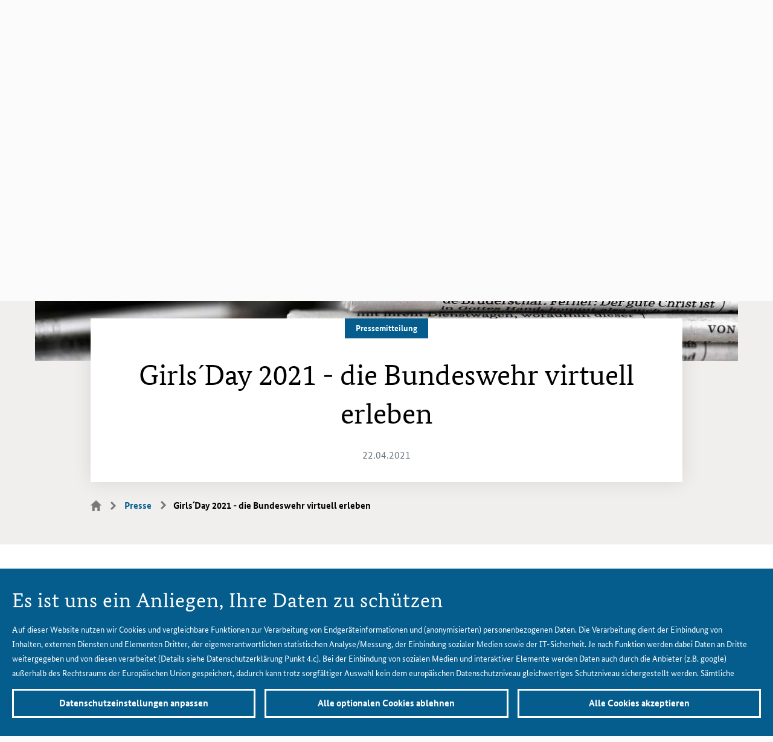

--- FILE ---
content_type: text/html;charset=UTF-8
request_url: https://www.bmvg.de/de/presse/girls-day-2021-die-bundeswehr-virtuell-erleben-5059098
body_size: 30757
content:
<!DOCTYPE html>
<html class="no-js" lang="de" dir="ltr"   >
<head itemscope >
<meta charset="UTF-8"/>
<title >Der Girls´Day 2021 bei der Bundeswehr </title>
<script type="application/json" id="privacy-defaults">{"tracking":{"enabled":false,"readonly":false},"maps":{"enabled":false,"readonly":false},"facebook":{"enabled":false,"readonly":false},"youtube":{"enabled":false,"readonly":false},"twitter":{"enabled":false,"readonly":false},"instagram":{"enabled":false,"readonly":false},"flickr":{"enabled":false,"readonly":false},"kaltura":{"enabled":false,"readonly":false},"mastodon":{"enabled":false,"readonly":false},"bluesky":{"enabled":false,"readonly":false}}</script>
<script id="matomoTrackingData" type="application/json">{"pageType":"article","pageName":"Girls´Day 2021 - die Bundeswehr virtuell erleben","date":"22.04.2021","location":"Berlin","topic":"Pressemitteilung","assignment":"April","language":"de"}</script>
<script nonce="aG9PZEZ1NFZzeGpnSlNq" src="https://www.bmvg.de/service/weba/de/weba.js"></script>
<meta name="google-site-verification" content="iE4_-BD1xDcdiI2vy_CxXJ3Y7riMPFKsao3NDgBiZ64"/>
<meta name="robots" content="index,follow"/>
<meta name="description" content="Auch 2021 findet der Girls`Day virtuell statt und ermöglicht jungen Frauen einen Einblick in die Bundeswehr."/>
<meta name="viewport" content="width=device-width, initial-scale=1"/>
<meta itemprop="pageType" content="CMArticle"/>
<link rel="canonical" href="https://www.bmvg.de/de/presse/girls-day-2021-die-bundeswehr-virtuell-erleben-5059098"/>
<link rel="alternate" hreflang="de" href="https://www.bmvg.de/de/presse/girls-day-2021-die-bundeswehr-virtuell-erleben-5059098" title="Deutsch | Deutsch">
<meta name="twitter:card" content="summary_large_image">
<meta name="twitter:widgets:csp" content="on">
<meta property="og:type" content="website"/>
<meta property="og:url" content="https://www.bmvg.de/de/presse/girls-day-2021-die-bundeswehr-virtuell-erleben-5059098"/>
<meta property="og:title" content="Girls´Day 2021 - die Bundeswehr virtuell erleben"/><meta name="og:description" content="Auch 2021 findet der Girls`Day virtuell statt und ermöglicht jungen Frauen einen Einblick in die Bundeswehr."/><meta property="og:image" content="https://www.bmvg.de/resource/image/262646/landscape_ratio16x9/3200/1800/521c65fbe07abc71f3f2d3e06d1fb611/232C932F21121BE792D4C317C144AA66/pressemitteilung-presseinformation.jpg"/>
<link rel="icon" type="image/png" href="https://www.bmvg.de/themes/bmvg/img/meta-icons/bmvg_favicon_16x16.png"
sizes="16x16"/>
<link rel="icon" type="image/png" href="https://www.bmvg.de/themes/bmvg/img/meta-icons/bmvg_favicon_32x32.png"
sizes="32x32"/>
<link rel="apple-touch-icon" href="https://www.bmvg.de/themes/bmvg/img/meta-icons/bmvg_app-icon_57x57.png"
sizes="57x57"/>
<link rel="apple-touch-icon" href="https://www.bmvg.de/themes/bmvg/img/meta-icons/bmvg_app-icon_72x72.png"
sizes="72x72"/>
<link rel="apple-touch-icon" href="https://www.bmvg.de/themes/bmvg/img/meta-icons/bmvg_app-icon_76x76.png"
sizes="76x76"/>
<link rel="apple-touch-icon" href="https://www.bmvg.de/themes/bmvg/img/meta-icons/bmvg_app-icon_114x114.png"
sizes="114x114"/>
<link rel="apple-touch-icon" href="https://www.bmvg.de/themes/bmvg/img/meta-icons/bmvg_app-icon_120x120.png"
sizes="120x120"/>
<link rel="apple-touch-icon" href="https://www.bmvg.de/themes/bmvg/img/meta-icons/bmvg_app-icon_144x144.png"
sizes="144x144"/>
<link rel="apple-touch-icon" href="https://www.bmvg.de/themes/bmvg/img/meta-icons/bmvg_app-icon_152x152.png"
sizes="152x152"/>
<link rel="apple-touch-icon" href="https://www.bmvg.de/themes/bmvg/img/meta-icons/bmvg_app-icon_180x180.png"
sizes="180x180"/>
<link rel="stylesheet" href="https://www.bmvg.de/themes/bmvg/css/styles.css" media="screen"/>
<link rel="stylesheet" href="https://www.bmvg.de/themes/bmvg/css/print.css" media="print"/>
</head><body data-js-module="overlay privacy-protection matomo-tracking" >
<nav class="b-skiplinks" data-js-module="skiplinks">
<h6 class="skiplinks__headline">Navigation und Service</h6>
<p class="skiplinks__text"><em>Direkt zu:</em></p>
<ul class="skiplink__list">
<li class="skiplink__list-item">
<a class="skiplink__link" data-js-item="skiplink" href="#r-main">
Inhalt
</a>
</li>
<li class="skiplink__list-item">
<a class="skiplink__link" data-js-item="skiplink" href="#r-mainmenu">
Hauptmenü
</a>
</li>
<li class="skiplink__list-item">
<a class="skiplink__link" data-js-item="skiplink" data-js-click="[data-id='search-desktop-cta']"
href="#r-search">
Suche
</a>
</li>
</ul>
</nav>
<noscript class="b-nojs-banner">
<h2>Ihr JavaScript ist deaktiviert</h2>
<p>Bitte aktivieren Sie JavaScript, um alle Funktionen der Seite in Anspruch nehmen zu können</p>
</noscript>
<div class="u-page-wrapper">
<header id="r-header" data-js-item="r-header">
<div class="u-grid-row is-collapsed is-indent-header-footer is-equal-height">
<div class="u-grid-col is-col-mobile-s-7 is-col-tablet-s-6 is-col-tablet-l-4 is-col-desktop-l-3 is-flex-items-v-center is-flex-items-h-start is-mobile-flex">
<div class="b-logo">
<a class="logo__link" href="https://www.bmvg.de/de" title="Logo Bundesministerium der Verteidigung - Zur Startseite">
<picture class="c-picture--default" data-css="c-picture">
<source srcset="https://www.bmvg.de/resource/crblob/13370/394c26005376cf00f2b3d7da6d1efbc2/logo-big-svg-data.svg" media="(min-width:1000px)"/>
<img class="picture__image" src="https://www.bmvg.de/resource/crblob/13372/8ae12b5b7f96aea6f51bcd1a73694498/logo-small-svg-data.svg" alt="Logo Bundesministerium der Verteidigung" data-sizes="auto" data-optimumx="1.5"/>
</picture>
</a>
</div>
</div>
<div
class="u-grid-col is-col-mobile-s-5 is-col-tablet-s-6 is-col-tablet-l-8 is-col-desktop-l-9 is-flex-items-v-center is-flex-items-h-end is-mobile-flex">
<button class="c-cta--search-mobile is-mobile"
data-css="c-cta"
data-js-item="cta--search-mobile"
aria-controls="mobile-nav"
data-js-module="cta--search-mobile"
data-js-options="{&quot;globalEvent&quot;:&quot;cta:openSearchToggler&quot;,&quot;openedLabel&quot;:&quot;Schließen&quot;,&quot;closedLabel&quot;:&quot;Suche&quot;}"
>
<span class="cta__content" data-js-item="cta-content">Suche</span>
</button>
<button class="c-cta--burger-menu" data-css="c-cta"
aria-controls="mobile-nav"
data-js-module="cta--burger-menu"
data-js-item="cta--burger-menu"
data-js-options="{&quot;globalEvent&quot;:&quot;cta:toggleMobileNav&quot;,&quot;openedLabel&quot;:&quot;Menü ausblenden&quot;,&quot;closedLabel&quot;:&quot;Menü anzeigen&quot;}">
<span class="cta__content" data-js-item="cta-content">Menü anzeigen</span>
</button>
<div id="mobile-nav" class="b-mobile-nav" data-js-module="mobile-nav" data-js-item="mobile-nav">
<div class="b-metanavigation">
<nav class="metanavigation__nav" aria-label="Sprachnavigation">
<ul class="metanavigation__linklist" data-js-item="mobile-nav-allow-scroll">
<li class="metanavigation__linklist-item">
<button class="c-cta--language-switcher" data-css="c-cta"
aria-haspopup="true" aria-controls="toggler--language-switcher"
aria-label="Sprachauswahl"
data-js-module="cta--language-switcher"
data-js-item="language-switcher-cta"
data-js-options="{&quot;globalEvent&quot;:&quot;cta:openLanguageSwitcher&quot;,&quot;closedLabel&quot;:&quot;Deutsch&quot;,&quot;openedLabel&quot;:&quot;Schließen&quot;,&quot;forceCloseEvents&quot;:[&quot;mainnavigation:openSubSection&quot;,&quot;cta:openSearchToggler&quot;]}"
>
<span class="cta__content" data-js-item="cta-content">Deutsch</span>
</button>
<div class="c-toggler--language-switcher is-closed"
id="toggler--language-switcher" data-css="c-toggler"
data-js-module="toggler--language-switcher"
data-js-options='{&quot;globalEvent&quot;:&quot;cta:openLanguageSwitcher&quot;}'
data-js-item="toggler--language-switcher">
<div class="toggler__wrapper">
<div class="b-language-nav">
<h6 class="language-nav__headline is-aural">Sprachauswahl</h6>
<ul class="language-nav__list">
<li class="language-nav__list-item">
<a class="language-nav__link" lang="de"
href="https://www.bmvg.de/de/presse/girls-day-2021-die-bundeswehr-virtuell-erleben-5059098">Deutsch</a>
</li>
<li class="language-nav__list-item">
<a class="language-nav__link" lang="en"
href="https://www.bmvg.de/en/press">English</a>
</li>
</ul>
</div>
</div>
</div>
</li>
<li class="metanavigation__linklist-item">
<strong class="metanavigation__active-item is-press-service">
<em class="is-aural">Sie sind hier:</em>
Presse
</strong>
</li>
<li class="metanavigation__linklist-item">
<a href="https://www.bmvg.de/de/service"
class="metanavigation__link ">Service und Kontakt</a>
</li>
<li class="metanavigation__linklist-item">
<a href="https://www.bmvg.de/de/gebaerdensprache"
class="metanavigation__link is-sign-language">Gebärdensprache</a>
</li>
<li class="metanavigation__linklist-item">
<a href="https://www.bmvg.de/de/leichte-sprache"
class="metanavigation__link is-easy-language">Leichte Sprache</a>
</li>
</ul>
</nav>
</div>
<div class="b-mainnavigation" id="r-mainmenu" data-js-module="mainnavigation"
>
<nav class="mainnavigation__nav" aria-label="Hauptnavigation">
<ul class="mainnavigation__section-list">
<li class="mainnavigation__section" data-js-item="section">
<button class="mainnavigation__button"
data-js-item="button"
data-id="0"
aria-controls="mainnavigation-subsection-0"
aria-expanded="false">
<!-- @formatter:off -->
Ministerium
<!-- @formatter:on -->
</button>
</li>
<li class="mainnavigation__section" data-js-item="section">
<button class="mainnavigation__button"
data-js-item="button"
data-id="2"
aria-controls="mainnavigation-subsection-2"
aria-expanded="false">
<!-- @formatter:off -->
Themen
<!-- @formatter:on -->
</button>
</li>
<li class="mainnavigation__section" data-js-item="section">
<button class="mainnavigation__button"
data-js-item="button"
data-id="3"
aria-controls="mainnavigation-subsection-3"
aria-expanded="false">
<!-- @formatter:off -->
Aktuelles
<!-- @formatter:on -->
</button>
</li>
<li class="mainnavigation__section" data-js-item="section">
<button class="mainnavigation__button"
data-js-item="button"
data-id="4"
aria-controls="mainnavigation-subsection-4"
aria-expanded="false">
<!-- @formatter:off -->
Mediathek
<!-- @formatter:on -->
</button>
</li>
<li class="mainnavigation__section is-search-button" data-js-item="search-section">
<button class="c-cta--search-mobile"
data-css="c-cta"
data-id="search-desktop-cta"
aria-controls="mobile-nav"
data-js-item="cta--search-mobile"
data-js-module="cta--search"
data-js-options="{&quot;globalEvent&quot;:&quot;cta:openSearchToggler&quot;,&quot;focusEl&quot;:&quot;[data-js-item=&#39;typeahead__input&#39;]&quot;,&quot;openedLabel&quot;:&quot;Schließen&quot;,&quot;closedLabel&quot;:&quot;Suche&quot;,&quot;forceCloseEvents&quot;:[&quot;mainnavigation:openSubSection&quot;,&quot;cta:openLanguageSwitcher&quot;]}"
>
<span class="cta__content" data-js-item="cta-content">
Suche
</span>
</button>
</li>
</ul>
</nav>
<div class="mainnavigation__subsections">
<div id="mainnavigation-subsection-0"
class="mainnavigation__subsection"
data-js-item="sub-section"
data-id="0"
role="tabpanel">
<div class="mainnavigation__backlink" data-js-item="backlink">
<button class="mainnavigation__backlink-mobile-text" type="button">Ministerium</button>
<button class="mainnavigation__backlink-desktop-text" type="button">Schließen</button>
</div>
<div class="mainnavigation__overview">
<!-- @formatter:off -->
<a class="mainnavigation__link is-overview" href="https://www.bmvg.de/de/ministerium" title="Ministerium" data-tracking-parent-text="Startseite" data-tracking>
<span class="mainnavigation__link-content">Zur Übersicht<span class="mainnavigation__link-reference">: Ministerium</span></span>
</a>
<!-- @formatter:on -->
</div>
<div class="mainnavigation__content" data-js-item="content">
<ul class="mainnavigation__link-list" data-js-item="link-list">
<li class="mainnavigation__link-item" data-js-item="link">
<a class="mainnavigation__link"
href="https://www.bmvg.de/de/ministerium/verteidigungsminister-boris-pistorius" title="Verteidigungsminister"
data-tracking-parent-text="Ministerium"
data-tracking>
<span class="mainnavigation__link-content">
Verteidigungsminister </span>
</a>
</li>
<li class="mainnavigation__link-item" data-js-item="link">
<a class="mainnavigation__link"
href="https://www.bmvg.de/de/ministerium/staatssekretaere" title="Staatssekretäre"
data-tracking-parent-text="Ministerium"
data-tracking>
<span class="mainnavigation__link-content">
Staatssekretäre </span>
</a>
</li>
<li class="mainnavigation__link-item" data-js-item="link">
<a class="mainnavigation__link"
href="https://www.bmvg.de/de/ministerium/der-generalinspekteur-der-bundeswehr" title="Generalinspekteur der Bundeswehr"
data-tracking-parent-text="Ministerium"
data-tracking>
<span class="mainnavigation__link-content">
Generalinspekteur der Bundeswehr </span>
</a>
</li>
<li class="mainnavigation__link-item" data-js-item="link">
<a class="mainnavigation__link"
href="https://www.bmvg.de/de/ministerium/organisation" title="Organisation"
data-tracking-parent-text="Ministerium"
data-tracking>
<span class="mainnavigation__link-content">
Organisation </span>
</a>
</li>
<li class="mainnavigation__link-item" data-js-item="link">
<a class="mainnavigation__link"
href="https://www.bmvg.de/de/ministerium/geschichte-des-verteidigungsministeriums" title="Geschichte"
data-tracking-parent-text="Ministerium"
data-tracking>
<span class="mainnavigation__link-content">
Geschichte </span>
</a>
</li>
<li class="mainnavigation__link-item" data-js-item="link">
<a class="mainnavigation__link"
href="https://www.bmvg.de/de/ministerium/besuch-im-ministerium" title="Besuch im Ministerium"
data-tracking-parent-text="Ministerium"
data-tracking>
<span class="mainnavigation__link-content">
Besuch im Ministerium </span>
</a>
</li>
</ul>
<article data-css="c-teaser" data-js-item="teaser"
class="c-teaser--type-3 is-mainnavigation is-image-text is-h-increased"
>
<div class="teaser__image-section">
<figure class="c-figure--default " data-css="c-figure" data-js-module="figure"
>
<div class="figure__wrapper">
<picture class="lazyload c-picture--animated-objects" data-css="c-picture" >
<!-- landscape_ratio16x9 -->
<source
srcset="data:image/svg+xml,%3Csvg%20xmlns=&#39;http://www.w3.org/2000/svg&#39;/%3E" data-srcset="https://www.bmvg.de/resource/image/13660/landscape_ratio16x9/400/225/fb04e88fa4ec624c23b1707991b13f67/3367254B10659BF0947A74E7886B6BDA/a-03-03-bmvg-bienert-11.jpg 400w, https://www.bmvg.de/resource/image/13660/landscape_ratio16x9/800/450/e9e0c11dbb2294fcbe475739ce277848/A0AB2801A921D4CEAE33326403C8D54F/a-03-03-bmvg-bienert-11.jpg 800w, https://www.bmvg.de/resource/image/13660/landscape_ratio16x9/1200/675/d4a27d5cf22aca38127ab96ef0c072fd/AFBB82BA6D84E68E80DB31007C682F70/a-03-03-bmvg-bienert-11.jpg 1200w, https://www.bmvg.de/resource/image/13660/landscape_ratio16x9/1600/900/96b4d752f73f02f9708f1f785dc68c8a/2500F35E6D3A8799CCF9A49406ACB1CD/a-03-03-bmvg-bienert-11.jpg 1600w, https://www.bmvg.de/resource/image/13660/landscape_ratio16x9/2000/1125/ec7dcc27582a267deee78ba5d865c64a/CD2100A0AD7EF60A4F19F4BDCC410448/a-03-03-bmvg-bienert-11.jpg 2000w, https://www.bmvg.de/resource/image/13660/landscape_ratio16x9/200/113/4f21050b91a06f62dbaadb207e1e6929/D0456A48330D5F6E5105B5BD01F04503/a-03-03-bmvg-bienert-11.jpg 200w, https://www.bmvg.de/resource/image/13660/landscape_ratio16x9/600/338/17ae87cec734d098e7af1b3288e38804/AB8136F017CB28E3B597DD2D96CD6F11/a-03-03-bmvg-bienert-11.jpg 600w, https://www.bmvg.de/resource/image/13660/landscape_ratio16x9/1000/563/c23b6daf1c45257334cd8a5996392053/6945D4559861637B82DD2156CB1C1C05/a-03-03-bmvg-bienert-11.jpg 1000w, https://www.bmvg.de/resource/image/13660/landscape_ratio16x9/1400/788/4a2f38b75d5966a29e4dd6b1b8bcd4b0/517929111C86BCC072DA5C6B815BBD4E/a-03-03-bmvg-bienert-11.jpg 1400w, https://www.bmvg.de/resource/image/13660/landscape_ratio16x9/1800/1013/6d9a855f1d4472fcac7f394e99507a7b/A62A2BA4852A4670695EE78048B2352F/a-03-03-bmvg-bienert-11.jpg 1800w"
/>
<img class="picture__image lazyload " src="https://www.bmvg.de/resource/image/13660/landscape_ratio16x9/200/113/4f21050b91a06f62dbaadb207e1e6929/D0456A48330D5F6E5105B5BD01F04503/a-03-03-bmvg-bienert-11.jpg" alt="Leerer Besprechungsraum im Bundesministerium der Verteidigung"
data-sizes="auto" data-optimumx="1.5"
/>
</picture> </div>
</figure></div>
<div class="teaser__text-section is-no-category">
<h3 class="teaser__headline">
<a class="teaser__link" href="https://www.bmvg.de/de/ministerium/organisation/die-abteilungen" data-tracking>
Die Abteilungen </a>
</h3>
</div>
<a href="https://www.bmvg.de/de/ministerium/organisation/die-abteilungen" class="teaser__a11y-clickarea" aria-hidden="true" tabindex="-1" data-tracking></a></article><article data-css="c-teaser" data-js-item="teaser"
class="c-teaser--type-3 is-mainnavigation is-image-text is-h-increased"
>
<div class="teaser__image-section">
<figure class="c-figure--default " data-css="c-figure" data-js-module="figure"
>
<div class="figure__wrapper">
<picture class="lazyload c-picture--animated-objects" data-css="c-picture" >
<!-- landscape_ratio16x9 -->
<source
srcset="data:image/svg+xml,%3Csvg%20xmlns=&#39;http://www.w3.org/2000/svg&#39;/%3E" data-srcset="https://www.bmvg.de/resource/image/175374/landscape_ratio16x9/400/225/6fe5b93c6fbb3e03bf91f8de2c985027/A642CBEBDC4B20EA04F43974D075E1A8/aussenaufnahme-bendlerblock-verteidigungsministerium-berlin.jpg 400w, https://www.bmvg.de/resource/image/175374/landscape_ratio16x9/800/450/66ab5a3296d6602d7d5156b787a94c9c/E71455DC357BB635028EC685D37D193B/aussenaufnahme-bendlerblock-verteidigungsministerium-berlin.jpg 800w, https://www.bmvg.de/resource/image/175374/landscape_ratio16x9/1200/675/ba6314b3344929e96186d4afcad26e9a/1B898EB642B53A5C5F529CF1D7741379/aussenaufnahme-bendlerblock-verteidigungsministerium-berlin.jpg 1200w, https://www.bmvg.de/resource/image/175374/landscape_ratio16x9/1600/900/8d4967787c8f048343626d16dc2b5f06/DDDAD795FEC400A30F463184FB62962B/aussenaufnahme-bendlerblock-verteidigungsministerium-berlin.jpg 1600w, https://www.bmvg.de/resource/image/175374/landscape_ratio16x9/2000/1125/de56b05aaf81295d3d770cf3a1616f87/322CE64817DE4A2FA600F8FB8F313742/aussenaufnahme-bendlerblock-verteidigungsministerium-berlin.jpg 2000w, https://www.bmvg.de/resource/image/175374/landscape_ratio16x9/200/113/50692138e4bb76307832e7ff11ee212f/223C6D4841FAA0E0E062B4710FECC239/aussenaufnahme-bendlerblock-verteidigungsministerium-berlin.jpg 200w, https://www.bmvg.de/resource/image/175374/landscape_ratio16x9/600/338/f9a4d84803ca6ea3deb3e363f7fd0653/B9BF83E5F2D88C2A6006926C0724859D/aussenaufnahme-bendlerblock-verteidigungsministerium-berlin.jpg 600w, https://www.bmvg.de/resource/image/175374/landscape_ratio16x9/1000/563/335a3a535433bae386c0d7fccd297888/CE011BDAB8D490F5C4091E0DB145DFF2/aussenaufnahme-bendlerblock-verteidigungsministerium-berlin.jpg 1000w, https://www.bmvg.de/resource/image/175374/landscape_ratio16x9/1400/788/eae1fd9b77ba0474a58712559b665083/8C7D53431FFCBD42712551360DBDBABD/aussenaufnahme-bendlerblock-verteidigungsministerium-berlin.jpg 1400w, https://www.bmvg.de/resource/image/175374/landscape_ratio16x9/1800/1013/686cb7107d092e7ed52a7ffe6e06e37f/AC545FD16442C065D5C8FD1E7952AD9B/aussenaufnahme-bendlerblock-verteidigungsministerium-berlin.jpg 1800w"
/>
<img class="picture__image lazyload " title="Der Bendlerblock, zweiter Dientsitz des Bundesministeriums der Verteidigung (BMVg) in Berlin" src="https://www.bmvg.de/resource/image/175374/landscape_ratio16x9/200/113/50692138e4bb76307832e7ff11ee212f/223C6D4841FAA0E0E062B4710FECC239/aussenaufnahme-bendlerblock-verteidigungsministerium-berlin.jpg" alt="Außenaufnahme Bendlerblock"
data-sizes="auto" data-optimumx="1.5"
/>
</picture> </div>
</figure></div>
<div class="teaser__text-section is-no-category">
<h3 class="teaser__headline">
<a class="teaser__link" href="https://www.bmvg.de/de/ministerium/organisation/unterstellte-dienststellen" data-tracking>
Dem <abbr title="Bundesministerium der Verteidigung">BMVg<span class="is-aural">Bundesministerium der Verteidigung</span></abbr> unmittelbar unterstellte Dienststellen </a>
</h3>
</div>
<a href="https://www.bmvg.de/de/ministerium/organisation/unterstellte-dienststellen" class="teaser__a11y-clickarea" aria-hidden="true" tabindex="-1" data-tracking></a></article> </div>
</div>
<div id="mainnavigation-subsection-2"
class="mainnavigation__subsection"
data-js-item="sub-section"
data-id="2"
role="tabpanel">
<div class="mainnavigation__backlink" data-js-item="backlink">
<button class="mainnavigation__backlink-mobile-text" type="button">Themen</button>
<button class="mainnavigation__backlink-desktop-text" type="button">Schließen</button>
</div>
<div class="mainnavigation__overview">
<!-- @formatter:off -->
<a class="mainnavigation__link is-overview" href="https://www.bmvg.de/de/themen" title="Themen" data-tracking-parent-text="Startseite" data-tracking>
<span class="mainnavigation__link-content">Zur Übersicht<span class="mainnavigation__link-reference">: Themen</span></span>
</a>
<!-- @formatter:on -->
</div>
<div class="mainnavigation__content" data-js-item="content">
<ul class="mainnavigation__link-list" data-js-item="link-list">
<li class="mainnavigation__link-item" data-js-item="link">
<a class="mainnavigation__link"
href="https://www.bmvg.de/de/themen/friedenssicherung" title="Friedenssicherung"
data-tracking-parent-text="Themen"
data-tracking>
<span class="mainnavigation__link-content">
Friedenssicherung </span>
</a>
</li>
<li class="mainnavigation__link-item" data-js-item="link">
<a class="mainnavigation__link"
href="https://www.bmvg.de/de/themen/verteidigung" title="Verteidigung"
data-tracking-parent-text="Themen"
data-tracking>
<span class="mainnavigation__link-content">
Verteidigung </span>
</a>
</li>
<li class="mainnavigation__link-item" data-js-item="link">
<a class="mainnavigation__link"
href="https://www.bmvg.de/de/themen/sicherheitspolitik" title="Sicherheitspolitik"
data-tracking-parent-text="Themen"
data-tracking>
<span class="mainnavigation__link-content">
Sicherheitspolitik </span>
</a>
</li>
<li class="mainnavigation__link-item" data-js-item="link">
<a class="mainnavigation__link"
href="https://www.bmvg.de/de/themen/nachhaltigkeit" title="Nachhaltigkeit"
data-tracking-parent-text="Themen"
data-tracking>
<span class="mainnavigation__link-content">
Nachhaltigkeit </span>
</a>
</li>
<li class="mainnavigation__link-item" data-js-item="link">
<a class="mainnavigation__link"
href="https://www.bmvg.de/de/themen/cybersicherheit" title="Cybersicherheit"
data-tracking-parent-text="Themen"
data-tracking>
<span class="mainnavigation__link-content">
Cybersicherheit </span>
</a>
</li>
<li class="mainnavigation__link-item" data-js-item="link">
<a class="mainnavigation__link"
href="https://www.bmvg.de/de/themen/personal" title="Personal"
data-tracking-parent-text="Themen"
data-tracking>
<span class="mainnavigation__link-content">
Personal </span>
</a>
</li>
<li class="mainnavigation__link-item" data-js-item="link">
<a class="mainnavigation__link"
href="https://www.bmvg.de/de/themen/ruestung" title="Rüstung"
data-tracking-parent-text="Themen"
data-tracking>
<span class="mainnavigation__link-content">
Rüstung </span>
</a>
</li>
<li class="mainnavigation__link-item" data-js-item="link">
<a class="mainnavigation__link"
href="https://www.bmvg.de/de/themen/verteidigungshaushalt" title="Verteidigungshaushalt"
data-tracking-parent-text="Themen"
data-tracking>
<span class="mainnavigation__link-content">
Verteidigungshaushalt </span>
</a>
</li>
</ul>
<article data-css="c-teaser" data-js-item="teaser"
class="c-teaser--type-3 is-mainnavigation is-image-text is-h-increased"
>
<div class="teaser__image-section">
<figure class="c-figure--default " data-css="c-figure" data-js-module="figure"
>
<div class="figure__wrapper">
<picture class="lazyload c-picture--animated-objects" data-css="c-picture" >
<!-- landscape_ratio16x9 -->
<source
srcset="data:image/svg+xml,%3Csvg%20xmlns=&#39;http://www.w3.org/2000/svg&#39;/%3E" data-srcset="https://www.bmvg.de/resource/image/16248/landscape_ratio16x9/400/225/f876cca7263e6a0c4d4905c7700519bd/88B5A7FB5788B0D581755113D5AFB426/b-09-150619saberstrike-dv-day054.jpg 400w, https://www.bmvg.de/resource/image/16248/landscape_ratio16x9/800/450/5b8ef9759c2aa62b00c5b7bca1d265ab/520C861250EAFAC0F751FFB0E77B3F1D/b-09-150619saberstrike-dv-day054.jpg 800w, https://www.bmvg.de/resource/image/16248/landscape_ratio16x9/1200/675/e3e647ba4708b928391ef3f173d472f7/09BB207FD3013C3F2482E66AE9266EA2/b-09-150619saberstrike-dv-day054.jpg 1200w, https://www.bmvg.de/resource/image/16248/landscape_ratio16x9/1600/900/1ed35c4d936c78d2eb7b6c4c6e9fb930/7AD059E6B77884E17E9FA84C96D26D0F/b-09-150619saberstrike-dv-day054.jpg 1600w, https://www.bmvg.de/resource/image/16248/landscape_ratio16x9/2000/1125/b4d809aef4778086ea3ab3371769f5e1/903FB0B02DCF5F14ABF70AF03432549F/b-09-150619saberstrike-dv-day054.jpg 2000w, https://www.bmvg.de/resource/image/16248/landscape_ratio16x9/200/113/ce85bb8ef95b386252c0e97e802e04a/6F26F0428B2DADBA3FD7D4C34981EB11/b-09-150619saberstrike-dv-day054.jpg 200w, https://www.bmvg.de/resource/image/16248/landscape_ratio16x9/600/338/149fa06e187aedc993594e29597d5740/1C41E26A8E1FDD79EF09F56DFADD50F7/b-09-150619saberstrike-dv-day054.jpg 600w, https://www.bmvg.de/resource/image/16248/landscape_ratio16x9/1000/563/4835a4de245b9e78e16a5dc781c7fbb4/B31CB7C192EE23F05982CC93C4B7EA4C/b-09-150619saberstrike-dv-day054.jpg 1000w, https://www.bmvg.de/resource/image/16248/landscape_ratio16x9/1400/788/1f2470282f656e152dedae58d4b74b93/41720F76FB0FD1AFE6F0D7283D58690D/b-09-150619saberstrike-dv-day054.jpg 1400w, https://www.bmvg.de/resource/image/16248/landscape_ratio16x9/1800/1013/b3b0fa71c392f104260adebb1b8c7329/84EEE7F4F961323A73055B6153E3B469/b-09-150619saberstrike-dv-day054.jpg 1800w"
/>
<img class="picture__image lazyload " title="Die NATO ist ein Verteidigungsbündnis" src="https://www.bmvg.de/resource/image/16248/landscape_ratio16x9/200/113/ce85bb8ef95b386252c0e97e802e04a/6F26F0428B2DADBA3FD7D4C34981EB11/b-09-150619saberstrike-dv-day054.jpg" alt="NATO- und EU-Flagge wehen im Wind, im Hintergrund angetretene Soldaten unterschiedlicher Nationen"
data-sizes="auto" data-optimumx="1.5"
/>
</picture> </div>
</figure></div>
<div class="teaser__text-section ">
<span class="is-aural">Kategorie</span>
<em class="teaser__category is-category-type-1">
Dossier
</em> <h3 class="teaser__headline">
<a class="teaser__link" href="https://www.bmvg.de/de/themen/dossiers" data-tracking>
Dossiers </a>
</h3>
</div>
<a href="https://www.bmvg.de/de/themen/dossiers" class="teaser__a11y-clickarea" aria-hidden="true" tabindex="-1" data-tracking></a></article> </div>
</div>
<div id="mainnavigation-subsection-3"
class="mainnavigation__subsection"
data-js-item="sub-section"
data-id="3"
role="tabpanel">
<div class="mainnavigation__backlink" data-js-item="backlink">
<button class="mainnavigation__backlink-mobile-text" type="button">Aktuelles</button>
<button class="mainnavigation__backlink-desktop-text" type="button">Schließen</button>
</div>
<div class="mainnavigation__overview">
<!-- @formatter:off -->
<a class="mainnavigation__link is-overview" href="https://www.bmvg.de/de/aktuelles" title="Aktuelles" data-tracking-parent-text="Startseite" data-tracking>
<span class="mainnavigation__link-content">Zur Übersicht<span class="mainnavigation__link-reference">: Aktuelles</span></span>
</a>
<!-- @formatter:on -->
</div>
<div class="mainnavigation__content" data-js-item="content">
<article data-css="c-teaser" data-js-item="teaser"
class="c-teaser--type-3 is-mainnavigation is-image-text is-h-increased"
>
<div class="teaser__image-section">
<figure class="c-figure--default " data-css="c-figure" data-js-module="figure"
>
<div class="figure__wrapper">
<picture class="lazyload c-picture--animated-objects" data-css="c-picture" >
<!-- landscape_ratio16x9 -->
<source
srcset="data:image/svg+xml,%3Csvg%20xmlns=&#39;http://www.w3.org/2000/svg&#39;/%3E" data-srcset="https://www.bmvg.de/resource/image/6053634/landscape_ratio16x9/400/225/86bdf44828a07b51a8bb3b724af492f9/2A2F57C12DF9005A09DCE783CC39BDCF/munitionszufuhr-maschinengewehr-mg6.jpg 400w, https://www.bmvg.de/resource/image/6053634/landscape_ratio16x9/800/450/7d20a03707c2bdfffbf6838935f1c085/E84CC256DF976FA81F84D64B993E365C/munitionszufuhr-maschinengewehr-mg6.jpg 800w, https://www.bmvg.de/resource/image/6053634/landscape_ratio16x9/1200/675/68a7a6363a01b119ec20766491114bc6/971D45ACAA73B9D1FF1577BF53905FBD/munitionszufuhr-maschinengewehr-mg6.jpg 1200w, https://www.bmvg.de/resource/image/6053634/landscape_ratio16x9/1600/900/f4f1cb1260d2da0fa7ef340c9b57a50e/3FF1CD5B37526D5E6B9814CCBE107D34/munitionszufuhr-maschinengewehr-mg6.jpg 1600w, https://www.bmvg.de/resource/image/6053634/landscape_ratio16x9/2000/1125/313918d736fff022de01fe46cc7d2b12/627C57BBED1A166BBECFD467075119B4/munitionszufuhr-maschinengewehr-mg6.jpg 2000w, https://www.bmvg.de/resource/image/6053634/landscape_ratio16x9/200/113/b9bf946e0a56d33eca31d6f47aa5d4b3/999C7EF4698CBEF26857053B54A982A3/munitionszufuhr-maschinengewehr-mg6.jpg 200w, https://www.bmvg.de/resource/image/6053634/landscape_ratio16x9/600/338/3fe116c913e5b6335b83169560a400c6/0B7CF9F16DE9F92E860E620F5B6035FD/munitionszufuhr-maschinengewehr-mg6.jpg 600w, https://www.bmvg.de/resource/image/6053634/landscape_ratio16x9/1000/563/5e6d27edfe80642d9a591cb56ed2110c/A149FAAAF5A4750FE71A2B8D5FF934C6/munitionszufuhr-maschinengewehr-mg6.jpg 1000w, https://www.bmvg.de/resource/image/6053634/landscape_ratio16x9/1400/788/8945903e1de677ded74d16b3a56ff79e/87EF976E082F1C0011DC1681A7C2672C/munitionszufuhr-maschinengewehr-mg6.jpg 1400w, https://www.bmvg.de/resource/image/6053634/landscape_ratio16x9/1800/1013/8e1f8f312435a23e13b7350859f6f37a/5B346E21160B7F4EDC16A343378DDEC4/munitionszufuhr-maschinengewehr-mg6.jpg 1800w"
/>
<img class="picture__image lazyload " title="Munitionszufuhr Maschinengewehr MG6" src="https://www.bmvg.de/resource/image/6053634/landscape_ratio16x9/200/113/b9bf946e0a56d33eca31d6f47aa5d4b3/999C7EF4698CBEF26857053B54A982A3/munitionszufuhr-maschinengewehr-mg6.jpg" alt="In einer Nahaufnahme erkennt man einen Soldaten, der die Munitionszufuhr des Maschinengewehrs MG6 kontrolliert."
data-sizes="auto" data-optimumx="1.5"
/>
</picture> </div>
</figure></div>
<div class="teaser__text-section ">
<span class="is-aural">Kategorie</span>
<em class="teaser__category is-category-type-2">
EU
</em> <h3 class="teaser__headline">
<a class="teaser__link" href="https://www.bmvg.de/de/aktuelles/eu-programme-safe-und-edip-staerken-europaeische-verteidigung-6053154" data-tracking>
<abbr title="Europäische Union">EU<span class="is-aural">Europäische Union</span></abbr> bringt Dynamik in die europäische Rüstungskooperation </a>
</h3>
<dl class="teaser__metadata">
<dt class="is-aural">Veröffentlichungsdatum</dt>
<dd class="teaser__metadata-value"> <time class="cm-medialist__time"
datetime="2025-12-30T07:00:00+01:00">30.12.2025</time>
</dd>
</dl></div>
<a href="https://www.bmvg.de/de/aktuelles/eu-programme-safe-und-edip-staerken-europaeische-verteidigung-6053154" class="teaser__a11y-clickarea" aria-hidden="true" tabindex="-1" data-tracking></a></article><article data-css="c-teaser" data-js-item="teaser"
class="c-teaser--type-3 is-mainnavigation is-image-text is-h-increased"
>
<div class="teaser__image-section">
<figure class="c-figure--default " data-css="c-figure" data-js-module="figure"
>
<div class="figure__wrapper">
<picture class="lazyload c-picture--animated-objects" data-css="c-picture" >
<!-- landscape_ratio16x9 -->
<source
srcset="data:image/svg+xml,%3Csvg%20xmlns=&#39;http://www.w3.org/2000/svg&#39;/%3E" data-srcset="https://www.bmvg.de/resource/image/6053758/landscape_ratio16x9/400/225/6150e66ce22f6ac680d06341eb3fa266/F5BADF83B78F554B016269D99AA92974/pistorius-bei-generalinspekteur-informationsreihe.jpg 400w, https://www.bmvg.de/resource/image/6053758/landscape_ratio16x9/800/450/1718087e1550f884c1ed3977e2028e2f/2924B4DD511B9C617B7C103DEE273DA2/pistorius-bei-generalinspekteur-informationsreihe.jpg 800w, https://www.bmvg.de/resource/image/6053758/landscape_ratio16x9/1200/675/73530e00d7a99a95ef59370f5a17610b/9C092D0FB08894CA5B5AAC7AD5F0EF42/pistorius-bei-generalinspekteur-informationsreihe.jpg 1200w, https://www.bmvg.de/resource/image/6053758/landscape_ratio16x9/1600/900/d8bcde54e6fe036e93d800f183bb904/53F0B15B2A3E5DAE79200350A4D2206B/pistorius-bei-generalinspekteur-informationsreihe.jpg 1600w, https://www.bmvg.de/resource/image/6053758/landscape_ratio16x9/2000/1125/35910b5595ed38a0800dcceec90968f6/26A81346C6FEF692A08FC61A4FC5D6A8/pistorius-bei-generalinspekteur-informationsreihe.jpg 2000w, https://www.bmvg.de/resource/image/6053758/landscape_ratio16x9/200/113/82e394a70052b8ce7d49ae38d3f86419/4E324B775468B0F58CEFBE561F1DD7F2/pistorius-bei-generalinspekteur-informationsreihe.jpg 200w, https://www.bmvg.de/resource/image/6053758/landscape_ratio16x9/600/338/3f4b83644b471c4d5969c6b604b21c8e/D5629B9447A2CAE5A49FF329D06E4060/pistorius-bei-generalinspekteur-informationsreihe.jpg 600w, https://www.bmvg.de/resource/image/6053758/landscape_ratio16x9/1000/563/350cc0e96f859ed87577669ba3c221f3/DFFBE2E6E58FCAE01342B98D8B6E1863/pistorius-bei-generalinspekteur-informationsreihe.jpg 1000w, https://www.bmvg.de/resource/image/6053758/landscape_ratio16x9/1400/788/c9f64402593dcc900bfa110de7d294d4/B4C4A5E58FD953011F4B2EAF0FCD59D0/pistorius-bei-generalinspekteur-informationsreihe.jpg 1400w, https://www.bmvg.de/resource/image/6053758/landscape_ratio16x9/1800/1013/6b03ce04e930dc59c49b5b7a1cfcb53e/408BF22380FFF8BD1551EC30D2BCDD6F/pistorius-bei-generalinspekteur-informationsreihe.jpg 1800w"
/>
<img class="picture__image lazyload " title="Pistorius bei Generalinspekteur Informationsreihe" src="https://www.bmvg.de/resource/image/6053758/landscape_ratio16x9/200/113/82e394a70052b8ce7d49ae38d3f86419/4E324B775468B0F58CEFBE561F1DD7F2/pistorius-bei-generalinspekteur-informationsreihe.jpg" alt="Die Stellvertreterin des Generalinspekteurs der Bundeswehr grüßt den Verteidigungsminister Boris Pistorius."
data-sizes="auto" data-optimumx="1.5"
/>
</picture> </div>
</figure></div>
<div class="teaser__text-section ">
<span class="is-aural">Kategorie</span>
<em class="teaser__category is-category-type-2">
Aktuelles
</em> <h3 class="teaser__headline">
<a class="teaser__link" href="https://www.bmvg.de/de/aktuelles/bmvg-jahresrueckblick-jahr-2025-im-verteidigungsministerium-6053186" data-tracking>
Rückblick 2025: Das Jahr im Verteidigungsministerium </a>
</h3>
<dl class="teaser__metadata">
<dt class="is-aural">Veröffentlichungsdatum</dt>
<dd class="teaser__metadata-value"> <time class="cm-medialist__time"
datetime="2025-12-23T11:45:00+01:00">23.12.2025</time>
</dd>
</dl></div>
<a href="https://www.bmvg.de/de/aktuelles/bmvg-jahresrueckblick-jahr-2025-im-verteidigungsministerium-6053186" class="teaser__a11y-clickarea" aria-hidden="true" tabindex="-1" data-tracking></a></article><article data-css="c-teaser" data-js-item="teaser"
class="c-teaser--type-3 is-mainnavigation is-image-text is-h-increased"
>
<div class="teaser__image-section">
<figure class="c-figure--default " data-css="c-figure" data-js-module="figure"
>
<div class="figure__wrapper">
<picture class="lazyload c-picture--animated-objects" data-css="c-picture" >
<!-- landscape_ratio16x9 -->
<source
srcset="data:image/svg+xml,%3Csvg%20xmlns=&#39;http://www.w3.org/2000/svg&#39;/%3E" data-srcset="https://www.bmvg.de/resource/image/6053696/landscape_ratio16x9/400/225/c277d7ece1eb377492c4600c5fad51d3/10FA048EBDC9D4F6A5EAB8312AB8E07B/symbolbild-grundausbildung.jpg 400w, https://www.bmvg.de/resource/image/6053696/landscape_ratio16x9/800/450/3957699414cd53be90c2be81bb8f4bbf/ADBCD3925F447B5A0F40A5D8560C66B2/symbolbild-grundausbildung.jpg 800w, https://www.bmvg.de/resource/image/6053696/landscape_ratio16x9/1200/675/dd86f54090a673b7f3a5adb65811431c/98BE678678DD456320AD4FD4431F3EE0/symbolbild-grundausbildung.jpg 1200w, https://www.bmvg.de/resource/image/6053696/landscape_ratio16x9/1600/900/6c23464705f21e7defe4e347eb95b9ab/C74C3C40B15AEC10905545A13EDE6253/symbolbild-grundausbildung.jpg 1600w, https://www.bmvg.de/resource/image/6053696/landscape_ratio16x9/2000/1125/17f2c42b99de8615c66f17ca0964d583/71EBA24DD61CCF5DC350CBC73DBE51FE/symbolbild-grundausbildung.jpg 2000w, https://www.bmvg.de/resource/image/6053696/landscape_ratio16x9/200/113/5dbbd9d48e86117afb7fb9aceda67ec0/D0DB32891EE62A457D4A1EA6523E35D6/symbolbild-grundausbildung.jpg 200w, https://www.bmvg.de/resource/image/6053696/landscape_ratio16x9/600/338/59cdaf8bd81c35f1b63384de3f756298/E71B9F2FC68BB5126D9FB841D3260279/symbolbild-grundausbildung.jpg 600w, https://www.bmvg.de/resource/image/6053696/landscape_ratio16x9/1000/563/c0dc2e96ee3a7a5b617cafd5a3edcb75/5B05AF8A888099BB336324A5781E2132/symbolbild-grundausbildung.jpg 1000w, https://www.bmvg.de/resource/image/6053696/landscape_ratio16x9/1400/788/1a32c271060f1f6b0bcecdf7c6c2b412/4FA449627F8105FE18898512C4395AB5/symbolbild-grundausbildung.jpg 1400w, https://www.bmvg.de/resource/image/6053696/landscape_ratio16x9/1800/1013/22c297a1053c56a952a9e522c6c5c531/6B1C8EB8B805EAD4E9614FDA8130B335/symbolbild-grundausbildung.jpg 1800w"
/>
<img class="picture__image lazyload " title="Symbolbild Grundausbildung" src="https://www.bmvg.de/resource/image/6053696/landscape_ratio16x9/200/113/5dbbd9d48e86117afb7fb9aceda67ec0/D0DB32891EE62A457D4A1EA6523E35D6/symbolbild-grundausbildung.jpg" alt="Rekruten der Bundeswehr marschieren in einem Wald auf den Betrachter zu."
data-sizes="auto" data-optimumx="1.5"
/>
</picture> </div>
</figure></div>
<div class="teaser__text-section ">
<span class="is-aural">Kategorie</span>
<em class="teaser__category is-category-type-2">
Aktuelles
</em> <h3 class="teaser__headline">
<a class="teaser__link" href="https://www.bmvg.de/de/aktuelles/laenderkammer-billigt-wichtige-gesetze-fuer-die-truppe-6053456" data-tracking>
Länderkammer billigt wichtige Gesetze für die Truppe </a>
</h3>
<dl class="teaser__metadata">
<dt class="is-aural">Veröffentlichungsdatum</dt>
<dd class="teaser__metadata-value"> <time class="cm-medialist__time"
datetime="2025-12-19T13:45:00+01:00">19.12.2025</time>
</dd>
</dl></div>
<a href="https://www.bmvg.de/de/aktuelles/laenderkammer-billigt-wichtige-gesetze-fuer-die-truppe-6053456" class="teaser__a11y-clickarea" aria-hidden="true" tabindex="-1" data-tracking></a></article> </div>
</div>
<div id="mainnavigation-subsection-4"
class="mainnavigation__subsection"
data-js-item="sub-section"
data-id="4"
role="tabpanel">
<div class="mainnavigation__backlink" data-js-item="backlink">
<button class="mainnavigation__backlink-mobile-text" type="button">Mediathek</button>
<button class="mainnavigation__backlink-desktop-text" type="button">Schließen</button>
</div>
<div class="mainnavigation__overview">
<!-- @formatter:off -->
<a class="mainnavigation__link is-overview" href="https://www.bmvg.de/de/mediathek" title="Mediathek" data-tracking-parent-text="Startseite" data-tracking>
<span class="mainnavigation__link-content">Zur Übersicht<span class="mainnavigation__link-reference">: Mediathek</span></span>
</a>
<!-- @formatter:on -->
</div>
<div class="mainnavigation__content" data-js-item="content">
<article data-css="c-teaser" data-js-item="teaser"
class="c-teaser--type-3 is-mainnavigation is-image-text is-h-increased"
>
<div class="teaser__image-section">
<figure class="c-figure--default is-gallery" data-css="c-figure" data-js-module="figure"
>
<div class="figure__wrapper">
<picture class="lazyload c-picture--animated-objects" data-css="c-picture" >
<!-- landscape_ratio16x9 -->
<source
srcset="data:image/svg+xml,%3Csvg%20xmlns=&#39;http://www.w3.org/2000/svg&#39;/%3E" data-srcset="https://www.bmvg.de/resource/image/6053740/landscape_ratio16x9/400/225/47c6a191580704385bd4ee7049f4f48/4D48660EE0D54E1756DF907C012D2CC4/ankunft-seefernaufklaerer-boeing-p-8a-poseidon.jpg 400w, https://www.bmvg.de/resource/image/6053740/landscape_ratio16x9/800/450/e8e2c24ee4a8ee25a69c68bb39a89fa8/83C8079F5C1B59FEABB010E6A073D17A/ankunft-seefernaufklaerer-boeing-p-8a-poseidon.jpg 800w, https://www.bmvg.de/resource/image/6053740/landscape_ratio16x9/1200/675/997b21607a9d53fc213b50c1062b97e3/DF663A31C1B507366EA6A5333CAE0E9B/ankunft-seefernaufklaerer-boeing-p-8a-poseidon.jpg 1200w, https://www.bmvg.de/resource/image/6053740/landscape_ratio16x9/1600/900/5a8d1acb933c21906530b3eb872d65bd/E397A36D2759996427CB609F350A041C/ankunft-seefernaufklaerer-boeing-p-8a-poseidon.jpg 1600w, https://www.bmvg.de/resource/image/6053740/landscape_ratio16x9/2000/1125/2c5da06ba0033241a394d6b2dc2549f8/7F6CA848A7CB7828311D36D6D45E09F1/ankunft-seefernaufklaerer-boeing-p-8a-poseidon.jpg 2000w, https://www.bmvg.de/resource/image/6053740/landscape_ratio16x9/200/113/317acb279f0b6840649601519f2580ae/2F81A8F9198B7ED948E0CC8097600633/ankunft-seefernaufklaerer-boeing-p-8a-poseidon.jpg 200w, https://www.bmvg.de/resource/image/6053740/landscape_ratio16x9/600/338/f8e5c08463dd7eb36bc3d6c816a4a17a/D4DDE2120F3880252B69160AC2EA7114/ankunft-seefernaufklaerer-boeing-p-8a-poseidon.jpg 600w, https://www.bmvg.de/resource/image/6053740/landscape_ratio16x9/1000/563/2f4e33eda5ed00844ea443233e44671c/2DC3230BBF6BD7B073FE20EC12AAA38C/ankunft-seefernaufklaerer-boeing-p-8a-poseidon.jpg 1000w, https://www.bmvg.de/resource/image/6053740/landscape_ratio16x9/1400/788/8569c957e238e29d1db1a93d3b6ab6e7/59B5083197283DD143B903ECA7AFE29B/ankunft-seefernaufklaerer-boeing-p-8a-poseidon.jpg 1400w, https://www.bmvg.de/resource/image/6053740/landscape_ratio16x9/1800/1013/96c82a7b883dbfe96e12211b5e41cd73/0842D51C40A77FBF52ADF27905FAA5D8/ankunft-seefernaufklaerer-boeing-p-8a-poseidon.jpg 1800w"
/>
<img class="picture__image lazyload " title="Seefernaufklärer Boeing P-8A Poseidon Ankunft BER" src="https://www.bmvg.de/resource/image/6053740/landscape_ratio16x9/200/113/317acb279f0b6840649601519f2580ae/2F81A8F9198B7ED948E0CC8097600633/ankunft-seefernaufklaerer-boeing-p-8a-poseidon.jpg" alt="Boris Pistorius steht vor einem Seefernaufklärer Boeing P-8A Poseidon."
data-sizes="auto" data-optimumx="1.5"
/>
</picture> </div>
</figure></div>
<div class="teaser__text-section ">
<span class="is-aural">Kategorie</span>
<em class="teaser__category is-category-type-1">
Galerie
</em> <h3 class="teaser__headline">
<a class="teaser__link" href="https://www.bmvg.de/de/mediathek/das-jahr-im-verteidigungsministerium-highlights-2025-im-bild-6053700" data-tracking>
Bildergalerie: Das Jahr 2025 im Verteidigungsministerium </a>
</h3>
<dl class="teaser__metadata">
<dt class="is-aural">Veröffentlichungsdatum</dt>
<dd class="teaser__metadata-value">
<time class="cm-medialist__time"
datetime="2025-12-23T12:00:00+01:00">23.12.2025</time>
&middot; 13 Bilder
</dd>
</dl></div>
<a href="https://www.bmvg.de/de/mediathek/das-jahr-im-verteidigungsministerium-highlights-2025-im-bild-6053700" class="teaser__a11y-clickarea" aria-hidden="true" tabindex="-1" data-tracking></a></article><article data-css="c-teaser" data-js-item="teaser"
class="c-teaser--type-3 is-mainnavigation is-image-text is-h-increased"
>
<div class="teaser__image-section">
<figure class="c-figure--default is-video-preview" data-css="c-figure" data-js-module="figure"
>
<div class="figure__wrapper">
<picture class="lazyload c-picture--animated-objects" data-css="c-picture" >
<!-- landscape_ratio16x9 -->
<source
srcset="data:image/svg+xml,%3Csvg%20xmlns=&#39;http://www.w3.org/2000/svg&#39;/%3E" data-srcset="https://www.bmvg.de/resource/image/6049040/landscape_ratio16x9/400/225/6d4ee1b4254a7d95a0c65cc4e6a2acd9/C92AE4C3CF0EAFF6B791F0FF41953A69/thumbnail.jpg 400w, https://www.bmvg.de/resource/image/6049040/landscape_ratio16x9/800/450/fc4259a295b61a55a8ba35841671bce8/488375D959FC3FE1C7BA258C0F90A133/thumbnail.jpg 800w, https://www.bmvg.de/resource/image/6049040/landscape_ratio16x9/1200/675/59ffda97ebd64556689305513246e99c/835316F950FC403A6D70CD0536381DD5/thumbnail.jpg 1200w, https://www.bmvg.de/resource/image/6049040/landscape_ratio16x9/1600/900/a6a2eee89971cea72ddaa098c767bf3c/A1C31330004756FFC4EA2EC64B4D6502/thumbnail.jpg 1600w, https://www.bmvg.de/resource/image/6049040/landscape_ratio16x9/2000/1125/87d1baa51a429dec1865aa208319a974/3597219FB6B4C21D979F7E244CBCA21B/thumbnail.jpg 2000w, https://www.bmvg.de/resource/image/6049040/landscape_ratio16x9/200/113/90e579b78f4106bf2cfbdfb8aa1fd460/3DDE4B227A1A55769B90CA36AD1189B3/thumbnail.jpg 200w, https://www.bmvg.de/resource/image/6049040/landscape_ratio16x9/600/338/6c44b950c78c6fdd5cc08848f34a850a/F692E26C051A0D9D8E6E7405A6CA5BDF/thumbnail.jpg 600w, https://www.bmvg.de/resource/image/6049040/landscape_ratio16x9/1000/563/173907b3e3ca8880714b97f26baab2d9/7052C0A1130A5B768F2F10595F6ACBFE/thumbnail.jpg 1000w, https://www.bmvg.de/resource/image/6049040/landscape_ratio16x9/1400/788/8321ae6c4ae7221122b0afe3e4be9b3e/D7E65F3576D846B960220A7FD5CA78AE/thumbnail.jpg 1400w, https://www.bmvg.de/resource/image/6049040/landscape_ratio16x9/1800/1013/42e1faa2546c667a9d396a43e6ae9fe7/1D67278644E2A67619C76B8FD97C76DA/thumbnail.jpg 1800w"
/>
<img class="picture__image lazyload " src="https://www.bmvg.de/resource/image/6049040/landscape_ratio16x9/200/113/90e579b78f4106bf2cfbdfb8aa1fd460/3DDE4B227A1A55769B90CA36AD1189B3/thumbnail.jpg" alt="Pistorius steht an einem Rednerpult und spricht."
data-sizes="auto" data-optimumx="1.5"
/>
</picture> </div>
</figure></div>
<div class="teaser__text-section ">
<span class="is-aural">Kategorie</span>
<em class="teaser__category is-category-type-1">
Rede
</em> <h3 class="teaser__headline">
<a class="teaser__link" href="https://www.bmvg.de/de/mediathek/pistorius-spricht-im-bundestag-zum-neuen-wehrdienst-6048728" data-tracking>
Rede Pistorius: Bundestag stimmt über Neuen Wehrdienst ab </a>
</h3>
<dl class="teaser__metadata">
<dt class="is-aural">Veröffentlichungsdatum</dt>
<dd class="teaser__metadata-value"> <time class="cm-medialist__time"
datetime="2025-12-05T11:30:00+01:00">05.12.2025</time>
</dd>
</dl></div>
<a href="https://www.bmvg.de/de/mediathek/pistorius-spricht-im-bundestag-zum-neuen-wehrdienst-6048728" class="teaser__a11y-clickarea" aria-hidden="true" tabindex="-1" data-tracking></a></article><article data-css="c-teaser" data-js-item="teaser"
class="c-teaser--type-3 is-mainnavigation is-image-text is-h-increased"
>
<div class="teaser__image-section">
<figure class="c-figure--default is-video-preview" data-css="c-figure" data-js-module="figure"
>
<div class="figure__wrapper">
<picture class="lazyload c-picture--animated-objects" data-css="c-picture" >
<!-- landscape_ratio16x9 -->
<source
srcset="data:image/svg+xml,%3Csvg%20xmlns=&#39;http://www.w3.org/2000/svg&#39;/%3E" data-srcset="https://www.bmvg.de/resource/image/6048598/landscape_ratio16x9/400/225/5bd4b3d51672b212afd8d30bc025cf48/45432FD748F76C9892BC4936CEC1E4E8/thumbnail-pistorius-rede-bundestag.jpg 400w, https://www.bmvg.de/resource/image/6048598/landscape_ratio16x9/800/450/81d667e6c669d76e511994310cee1d95/77CBF4142173844D48362B468469004F/thumbnail-pistorius-rede-bundestag.jpg 800w, https://www.bmvg.de/resource/image/6048598/landscape_ratio16x9/1200/675/17ce195a9c2cc8259695f5c22f177989/D1878B69E06D2AFB5D1C6245EA561D43/thumbnail-pistorius-rede-bundestag.jpg 1200w, https://www.bmvg.de/resource/image/6048598/landscape_ratio16x9/1600/900/26c1d56f0596151fa57a2f9d7006ef71/98678D90623D20A4BD75FD2FE13FCE53/thumbnail-pistorius-rede-bundestag.jpg 1600w, https://www.bmvg.de/resource/image/6048598/landscape_ratio16x9/2000/1125/467e701c11923e6e176aaa314298e25b/50C0E88CCA8636964F39697A389B7862/thumbnail-pistorius-rede-bundestag.jpg 2000w, https://www.bmvg.de/resource/image/6048598/landscape_ratio16x9/200/113/3c65e3e155f93acc2732ec03bc424e5c/78ABC557579A57B1852F50BC1EE74D37/thumbnail-pistorius-rede-bundestag.jpg 200w, https://www.bmvg.de/resource/image/6048598/landscape_ratio16x9/600/338/d9999d6ad877b016e21d7ae2a1fd4bf6/A619DEEF260CE4E802CF401907FD5A9B/thumbnail-pistorius-rede-bundestag.jpg 600w, https://www.bmvg.de/resource/image/6048598/landscape_ratio16x9/1000/563/1c6a6a86637f4874c5ca0f3447a8b635/C971E414EF7AC9317D7D0280E5C503F9/thumbnail-pistorius-rede-bundestag.jpg 1000w, https://www.bmvg.de/resource/image/6048598/landscape_ratio16x9/1400/788/c0215fdd1ae5660cef04cf26a250f9a3/2A0AB37A9F6B8504BA6162A6B5FCBD60/thumbnail-pistorius-rede-bundestag.jpg 1400w, https://www.bmvg.de/resource/image/6048598/landscape_ratio16x9/1800/1013/5556dca00d9f0f830976a83944594fe4/39489292AF90F48F9B81A1916688B7E2/thumbnail-pistorius-rede-bundestag.jpg 1800w"
/>
<img class="picture__image lazyload " title="Thumbnail Pistorius Rede Bundestag" src="https://www.bmvg.de/resource/image/6048598/landscape_ratio16x9/200/113/3c65e3e155f93acc2732ec03bc424e5c/78ABC557579A57B1852F50BC1EE74D37/thumbnail-pistorius-rede-bundestag.jpg" alt="Boris Pistorius steht an einem Rednerpult und spricht."
data-sizes="auto" data-optimumx="1.5"
/>
</picture> </div>
</figure></div>
<div class="teaser__text-section ">
<span class="is-aural">Kategorie</span>
<em class="teaser__category is-category-type-1">
Rede
</em> <h3 class="teaser__headline">
<a class="teaser__link" href="https://www.bmvg.de/de/mediathek/rede-bundestag-pistorius-friedensbemuehungen-ukraine-krieg-6048416" data-tracking>
Friedensbemühungen für die Ukraine: Pistorius im Bundestag </a>
</h3>
<dl class="teaser__metadata">
<dt class="is-aural">Veröffentlichungsdatum</dt>
<dd class="teaser__metadata-value"> <time class="cm-medialist__time"
datetime="2025-12-04T14:45:00+01:00">04.12.2025</time>
</dd>
</dl></div>
<a href="https://www.bmvg.de/de/mediathek/rede-bundestag-pistorius-friedensbemuehungen-ukraine-krieg-6048416" class="teaser__a11y-clickarea" aria-hidden="true" tabindex="-1" data-tracking></a></article> </div>
</div>
</div>
</div> </div>
</div>
</div>
</header>
<main id="r-main" data-js-item="r-main">
<section class="u-section ">
<div class="section__content">
<div class="section__row is-position-relative isnt-vertical-padding">
<div class="u-grid-row is-overflow-search is-high-zindex">
<div class="c-toggler--search-toggler is-indent-header-footer is-closed" id="search-toggler"
data-css="c-toggler" data-js-module="toggler"
data-js-options='{"globalEvent":"cta:openSearchToggler"}'
aria-hidden="true" data-js-height="111">
<div class="toggler__wrapper">
<div id="r-search" class="b-searchform" data-js-item="searchform"
data-js-module="searchform"
data-js-options='{"searchFilterId" : "search-filter"}'>
<h2 class="is-aural">Suchfeld</h2>
<form class="c-form--searchform "
action="https://www.bmvg.de/de/suche" method="GET" data-css="c-form"
data-js-module="form-ajax">
<div class="form__fieldset-content is-no-vertical-padding is-bottom-line">
<fieldset class="form__fieldset is-small">
<legend class="form__legend is-col-mobile-s-12 is-aural">Suche-Formular</legend>
<div class="form__row searchform__flex-row">
<div class="form__col searchform__flex-col is-flex-fill is-no-margin">
<div class="form__text">
<div class="u-typeahead" data-js-module="typeahead"
data-js-options="{&quot;serviceOptions&quot;:{&quot;url&quot;:&quot;https://www.bmvg.de/service/search-v1/de/7916&quot;,&quot;method&quot;:&quot;get&quot;,&quot;type&quot;:&quot;json&quot;,&quot;contentType&quot;:&quot;application/json&quot;}}"
>
<div class="form__input" role="group">
<div class="form__label-wrapper">
<label for="typeahead" class="form__input-label is-aural">Suche</label>
</div>
<div class="form__input-wrapper" data-js-item="error-message-target">
<input id="typeahead" name="typeahead" type="text"
placeholder="Suchen"
data-error-message="Es ist ein Fehler aufgetreten"
maxlength="512" pattern="[\u0020-\u024F]*"
data-js-item="typeahead__input" autocomplete="off" class="form__input-text"
value="">
</div>
</div>
<span class="typeahead__input-emphasis" data-js-item="typeahead__input-emphasis"></span>
<ul class="typeahead__list" role="listbox" data-js-item="typeahead__list"
data-js-height="400px"></ul>
</div>
</div>
</div>
<div class="form__col searchform__flex-col is-no-margin">
<button type="submit" class="form__submit">
<span class="form__submit-text" aria-hidden="true">Suchen</span>
<span class="is-aural">Suchanfrage abschicken</span>
</button>
</div>
</div>
</fieldset>
</div> </form>
</div>
</div>
</div>
</div>
</div>
</div>
</section>
<section class="u-section ">
<div class="section__content">
<div class="section__row isnt-vertical-padding">
<div class="u-grid-row is-collapsed">
<div class="u-grid-col is-col-mobile-s-12 is-col-tablet-s-12 is-col-tablet-l-12 is-col-desktop-l-12">
<div class="c-content-header--default is-bg-color-first is-offset-bg-color-top"
data-css="c-content-header"
data-js-options="{&quot;isFallbackVideo&quot;:false}"
>
<figure class="c-figure--content-header" data-css="c-figure" data-js-module="figure"
>
<div class="figure__wrapper">
<picture class="lazyload c-picture--content-header lazyload" data-css="c-picture" >
<!-- landscape_ratio18x7 -->
<source
srcset="data:image/svg+xml,%3Csvg%20xmlns=&#39;http://www.w3.org/2000/svg&#39;/%3E" data-srcset="https://www.bmvg.de/resource/image/262646/landscape_ratio18x7/200/78/51ce49d2cf5a6f3bcd483622f10d70ab/DC9AA2B53BF7D11C114B8029419F1042/pressemitteilung-presseinformation.jpg 200w, https://www.bmvg.de/resource/image/262646/landscape_ratio18x7/400/156/9652caaf860e3c86c0eecb304c1edd65/402F354F35988A16DCD4BE6FC4C18F5D/pressemitteilung-presseinformation.jpg 400w, https://www.bmvg.de/resource/image/262646/landscape_ratio18x7/600/234/a6dd2e7d503c0be751ac2e4dbcc4263b/19770EDFBC10E29965CBAC90F7279F88/pressemitteilung-presseinformation.jpg 600w, https://www.bmvg.de/resource/image/262646/landscape_ratio18x7/800/312/559dc1910bc3c7835aa99c510ebbc4c/3B7A37D965C673FC383272654679C799/pressemitteilung-presseinformation.jpg 800w, https://www.bmvg.de/resource/image/262646/landscape_ratio18x7/1000/389/d05a170366329bc777925654b70d97b8/91B6C69097525D6261DC3D94083E22B0/pressemitteilung-presseinformation.jpg 1000w, https://www.bmvg.de/resource/image/262646/landscape_ratio18x7/1200/467/8b2dff97ef8d28ecf23ebd9a86967704/8670B0ECECAC8BE3672E1CBF32A00020/pressemitteilung-presseinformation.jpg 1200w, https://www.bmvg.de/resource/image/262646/landscape_ratio18x7/1400/545/575a1cd53637073c39b2d78582d18fd3/23854AFF2FB26772798AA6675C8113BA/pressemitteilung-presseinformation.jpg 1400w, https://www.bmvg.de/resource/image/262646/landscape_ratio18x7/1600/623/c630a6c20fa2428c449d02a6843161e/4BC629C0966A5F8CA6CEAB94F2B06E93/pressemitteilung-presseinformation.jpg 1600w, https://www.bmvg.de/resource/image/262646/landscape_ratio18x7/1800/700/86ff1e50900b0584795036a43d436a34/EF9E1293D02F0263C16D17FCFC8323D9/pressemitteilung-presseinformation.jpg 1800w, https://www.bmvg.de/resource/image/262646/landscape_ratio18x7/2000/778/8baf88f9d1caa21c1856ed3b8e4fa4a3/279DAC81F325E67CBA69ACB6AFB98004/pressemitteilung-presseinformation.jpg 2000w, https://www.bmvg.de/resource/image/262646/landscape_ratio18x7/2200/856/2efbcea7b6b0f7db7c3163a07d40e75c/FD1B112819D943F92AF678F9AE6141CB/pressemitteilung-presseinformation.jpg 2200w, https://www.bmvg.de/resource/image/262646/landscape_ratio18x7/2400/934/ca591280dee5e8108e6b89e2d590497c/598E976DA89D57393B01EEA1030EE475/pressemitteilung-presseinformation.jpg 2400w, https://www.bmvg.de/resource/image/262646/landscape_ratio18x7/2600/1012/174daf52acfc288f033d5754848dc625/4605F02C5A483499C8FC4EFDC6582920/pressemitteilung-presseinformation.jpg 2600w, https://www.bmvg.de/resource/image/262646/landscape_ratio18x7/2800/1089/ee3f1a1c6bb9cc478adb496a9e67505b/961E3209F9C5E18E1A3A8DEB06445003/pressemitteilung-presseinformation.jpg 2800w, https://www.bmvg.de/resource/image/262646/landscape_ratio18x7/3000/1167/914ba409a2d03cae9aea4b6a384d1005/3306FB6AB8F6A698916BA668CC0049F5/pressemitteilung-presseinformation.jpg 3000w, https://www.bmvg.de/resource/image/262646/landscape_ratio18x7/3200/1245/f93edacb50c9cdb71efa9ae3f3e281d9/30BAD168475771CAB874EB24CD52E8CC/pressemitteilung-presseinformation.jpg 3200w"
media="(min-width:1280px)"
/>
<!-- landscape_ratio16x9 -->
<source
srcset="data:image/svg+xml,%3Csvg%20xmlns=&#39;http://www.w3.org/2000/svg&#39;/%3E" data-srcset="https://www.bmvg.de/resource/image/262646/landscape_ratio16x9/200/113/199d971d57a2c8ce1f43c07ed5220e13/C622D3087DE4662FB9988DC822585D03/pressemitteilung-presseinformation.jpg 200w, https://www.bmvg.de/resource/image/262646/landscape_ratio16x9/400/225/cffa40f467bcdfd530f4008989e33ae9/44854D9E936EDB609C9FD6BDC114B206/pressemitteilung-presseinformation.jpg 400w, https://www.bmvg.de/resource/image/262646/landscape_ratio16x9/600/338/bf41ff90b8ef4f479675f23a9fe70e42/20EF6F54DC3B289DCE4C31E81739FBCF/pressemitteilung-presseinformation.jpg 600w, https://www.bmvg.de/resource/image/262646/landscape_ratio16x9/800/450/e629353df8d822a1db2461e59daa689d/E8017AEA236FC548914F1609559619B2/pressemitteilung-presseinformation.jpg 800w, https://www.bmvg.de/resource/image/262646/landscape_ratio16x9/1000/563/4eed7f898512f9517fcc0a46db60c406/BD4A1F10244DC58B8281C193A8A33F24/pressemitteilung-presseinformation.jpg 1000w, https://www.bmvg.de/resource/image/262646/landscape_ratio16x9/1200/675/526b1fb02a686c130b4b9998a623d408/E374C67526F696498B998781022887AB/pressemitteilung-presseinformation.jpg 1200w, https://www.bmvg.de/resource/image/262646/landscape_ratio16x9/1400/788/d2b96cd2de1a0474210d058c2680319a/1EB6C05EECBB2B167AD294BC21C0FF26/pressemitteilung-presseinformation.jpg 1400w, https://www.bmvg.de/resource/image/262646/landscape_ratio16x9/1600/900/eea98ed8546188f03d792d513e1fa58b/780BBF0EEAFDB1357408B71C9ACD5FE6/pressemitteilung-presseinformation.jpg 1600w, https://www.bmvg.de/resource/image/262646/landscape_ratio16x9/1800/1013/10c093fe328aebb87ef969b863a770/63C17A5D977004C867F7EEA8ADB194E0/pressemitteilung-presseinformation.jpg 1800w, https://www.bmvg.de/resource/image/262646/landscape_ratio16x9/2000/1125/1087a90980264b7941e7228c89adc7aa/73E9D8D2AC5233F8922D135E41821F19/pressemitteilung-presseinformation.jpg 2000w, https://www.bmvg.de/resource/image/262646/landscape_ratio16x9/2200/1238/72759535f215a28b2d63ca1b0c47f765/6C15914B233E40B18C470F053E585EC0/pressemitteilung-presseinformation.jpg 2200w, https://www.bmvg.de/resource/image/262646/landscape_ratio16x9/2400/1350/d335ff4cb8c2404554c8fc91879ae4b8/C5F46FE68249592361AB9DB5D8398CE5/pressemitteilung-presseinformation.jpg 2400w, https://www.bmvg.de/resource/image/262646/landscape_ratio16x9/2600/1463/163f91db796a13334442f299ae46861a/BD8B17328375AF2F24956102CAFE2E44/pressemitteilung-presseinformation.jpg 2600w, https://www.bmvg.de/resource/image/262646/landscape_ratio16x9/2800/1575/4b911c9e2880b155a079afe464101571/F017DF528C9CAD6ADDAB07162E1DF324/pressemitteilung-presseinformation.jpg 2800w, https://www.bmvg.de/resource/image/262646/landscape_ratio16x9/3000/1688/25cef1ecb3656356db331ff243244f7/81C7EC014DA7F1AE0B26FB80A1558E22/pressemitteilung-presseinformation.jpg 3000w, https://www.bmvg.de/resource/image/262646/landscape_ratio16x9/3200/1800/521c65fbe07abc71f3f2d3e06d1fb611/232C932F21121BE792D4C317C144AA66/pressemitteilung-presseinformation.jpg 3200w"
media="(min-width:768px)"
/>
<!-- landscape_ratio4x3 -->
<source
srcset="data:image/svg+xml,%3Csvg%20xmlns=&#39;http://www.w3.org/2000/svg&#39;/%3E" data-srcset="https://www.bmvg.de/resource/image/262646/landscape_ratio4x3/200/150/65c713815f2f80fb1b63c09a99a5614a/D83CE9A5BB582D1C45143143E6849629/pressemitteilung-presseinformation.jpg 200w, https://www.bmvg.de/resource/image/262646/landscape_ratio4x3/400/300/90684a57aa2721505896ef3d70a1c599/60BFF45D77A11D9400EFEFE7E3E2F3A0/pressemitteilung-presseinformation.jpg 400w, https://www.bmvg.de/resource/image/262646/landscape_ratio4x3/600/450/93ff3bf00cd37ddf2c3fbfc364995ec0/B4CD33A713EDB66BE97D5FEBB1F57564/pressemitteilung-presseinformation.jpg 600w, https://www.bmvg.de/resource/image/262646/landscape_ratio4x3/800/600/7f13e89bc9aee128a472d82a1f4a8d36/31EDC1D2449AA039C297A128A27B82B6/pressemitteilung-presseinformation.jpg 800w, https://www.bmvg.de/resource/image/262646/landscape_ratio4x3/1000/750/6487ea38162e96635a8defb0c9332bef/E8DDB6DE7C89BD02562C200EABBFD930/pressemitteilung-presseinformation.jpg 1000w, https://www.bmvg.de/resource/image/262646/landscape_ratio4x3/1200/900/9e8183326f9c8a2b48f4bc1b9843d1f3/3399A44C7175F84AB53253784C190099/pressemitteilung-presseinformation.jpg 1200w, https://www.bmvg.de/resource/image/262646/landscape_ratio4x3/1400/1050/ae934530301a7fef7f7a25bf51f2b263/4F8F379DB85F21924A3B00390535D810/pressemitteilung-presseinformation.jpg 1400w, https://www.bmvg.de/resource/image/262646/landscape_ratio4x3/1600/1200/899abfea3070bffb3652b40a48ee585f/CA263BA5546255A6F3ED44A42DDEC0EA/pressemitteilung-presseinformation.jpg 1600w, https://www.bmvg.de/resource/image/262646/landscape_ratio4x3/1800/1350/6eb7e60fb802e5ba0261cb0ea2cbc0b9/A8AC166884B421DDD4E4A03B285CDECC/pressemitteilung-presseinformation.jpg 1800w, https://www.bmvg.de/resource/image/262646/landscape_ratio4x3/2000/1500/eb25f25e89c55a03e630b2305b717087/C7DE30C7FEA20757F5A3CEBFA2B6F7EC/pressemitteilung-presseinformation.jpg 2000w, https://www.bmvg.de/resource/image/262646/landscape_ratio4x3/2200/1650/b788c81293f8ab5c306a6c85d167c655/C10FC14018AF6C7A6C4DAB892D963444/pressemitteilung-presseinformation.jpg 2200w, https://www.bmvg.de/resource/image/262646/landscape_ratio4x3/2400/1800/d6635a8218e8e4398bb223f556567b25/C2DA5D52503A00E6555BBC773B4889B9/pressemitteilung-presseinformation.jpg 2400w, https://www.bmvg.de/resource/image/262646/landscape_ratio4x3/2600/1950/b1074f8bc9e18128a81ae5c076e94904/6F1DABAAE95675F7D8FAE4E0CA076352/pressemitteilung-presseinformation.jpg 2600w, https://www.bmvg.de/resource/image/262646/landscape_ratio4x3/2800/2100/51dadb3a426cd06317baa870ea14a0e5/7DA23B3E1894CA159ADC8E1CD313D0EA/pressemitteilung-presseinformation.jpg 2800w, https://www.bmvg.de/resource/image/262646/landscape_ratio4x3/3000/2250/59317a9ff54e86bd7078742c6bb332ec/1C693E65E70F592E2B80CCE0ED7DBFBB/pressemitteilung-presseinformation.jpg 3000w, https://www.bmvg.de/resource/image/262646/landscape_ratio4x3/3200/2400/198961940fe1cc6687631d2e608f10a0/75E1FBBE12EDE798D86B507410399473/pressemitteilung-presseinformation.jpg 3200w"
media="(min-width:10px)"
/>
<img class="picture__image lazyload " src="https://www.bmvg.de/resource/image/262646/landscape_ratio18x7/200/78/51ce49d2cf5a6f3bcd483622f10d70ab/DC9AA2B53BF7D11C114B8029419F1042/pressemitteilung-presseinformation.jpg" alt="Ein Stapel Zeitungen"
data-sizes="auto" data-optimumx="1.5"
/>
</picture> </div>
<figcaption class="figure__caption">
<div class="figure__caption-inner">
<div class="figure__caption-source">
<button class="c-cta--caption-source-small" data-css="c-cta" data-js-item="figure-source-cta" aria-haspopup="true" aria-controls="44f92912-2fd5-4a4a-94d1-77ac5f11f68b" aria-expanded="false" title="Quelle">
<span class="is-aural">Quelle</span>
</button>
<div id="44f92912-2fd5-4a4a-94d1-77ac5f11f68b" class="c-toggler--caption-source is-closed" data-css="c-toggler" data-js-item="figure-source-toggler" aria-hidden="true" role="tooltip">
<div class="toggler__wrapper">
imago stock&amp;people <button class="c-cta--caption-source-close" data-css="c-cta" data-js-item="figure-source-cta">Schließen</button>
</div>
</div>
</div>
</div>
</figcaption>
</figure>
<div class="content-header__headline-wrapper is-indent">
<div class="content-header__headline is-pos-offset-1" data-js-item="headline">
<span class="content-header__headline-label">
<em class="content-header__headline-label-inner is-category-type-1">
Pressemitteilung
</em> </span>
<h1 class="content-header__headline-text">
Girls´Day 2021 - die Bundeswehr virtuell erleben </h1>
<span class="content-header__headline-meta-data">
<span class="content-header__headline-date-list">
<span class="is-aural">Veröffentlichungsdatum</span>
<span class="content-header__headline-date">
<time datetime="2021-04-22T09:24:00">
22.04.2021
</time>
</span>
</span>
</span> </div>
<nav class="b-breadscroller" data-js-module="scroll-indicator"
data-js-options='{&quot;scrollToEnd&quot;:true}'>
<strong class="breadscroller__headline is-aural" id="breadscroller__headline-1">Sie sind hier:</strong>
<div class="breadscroller__content" data-js-item="scroll-indicator" aria-labelledby="breadscroller__headline-1">
<div class="breadscroller__list-wrapper" data-js-item="scroll-wrapper">
<ul class="breadscroller__list" data-js-item="scroll-content">
<li class="breadscroller__list-item">
<a href="https://www.bmvg.de/de" class="breadscroller__item-link" data-tracking>Startseite</a>
</li>
<li class="breadscroller__list-item">
<a href="https://www.bmvg.de/de/presse" class="breadscroller__item-link" data-tracking>Presse</a>
<strong class="breadscroller__item-active">Girls´Day 2021 - die Bundeswehr virtuell erleben</strong>
</li>
</ul>
</div>
</div>
</nav>
</div>
</div>
</div>
</div>
</div>
</div>
</section>
<section class="u-section " >
<h2>
<em class="is-aural">Erster Abschnitt des ArtikelsGirls´Day 2021 - die Bundeswehr virtuell erleben</em>
</h2>
<div class="section__content">
<div class="section__row is-indent" >
<div class="u-grid-row is-collapsed">
<div class="u-grid-col is-col-mobile-s-12 is-col-tablet-s-12 is-col-tablet-l-10 is-col-tablet-l-offset-1 is-col-desktop-l-8 is-col-desktop-l-offset-2">
<div class="c-rte--default" data-css="c-rte">
<p><strong>Der jährlich stattfindende Aktionstag soll Schülerinnen für Berufsfelder begeistern, die junge Frauen im Prozess der Berufsorientierung eher selten in Betracht ziehen.</strong></p><p>Wir wollen Einblicke in den Alltag unserer Soldatinnen und weiblichen zivilen Beschäftigten geben und neugierig auf eine Karriere bei den Streitkräften machen.</p><p>Hierzu erklärt Verteidigungsministerin Annegret Kramp-Karrenbauer:</p><blockquote><p>„Manchmal bedarf es Vorbilder, um neue Wege einzuschlagen und der <span lang="en">Girls'Day </span>ist genau dafür gemacht. Dieses Jahr beteiligt sich die Bundeswehr bereits zum 20-sten Mal und bietet Schülerinnen intensive Einblicke in den Alltag unserer über 23.000 Soldatinnen.“</p></blockquote><p>Sie fügt hinzu: „Die Bundeswehr bietet als eine der größten Arbeitgeberinnen unseres Landes sehr viel an - eine erstklassige Ausbildung, einen sinnhaften Auftrag und auch eine stete Entwicklung in Sachen Vereinbarkeit von Familie und Dienst. Gleichzeitig fordern wir viel. Ich freue mich auch sehr, dass sich viele junge Frauen für den neuen Freiwilligen Wehrdienst im Heimatschutz interessieren.“</p><h3>Hintergrund zum Programm:</h3><p>Aus einem „gläsernen Studio“ an der Marineschule Mürwik begrüßt ein Moderatorenteam am 22. April Schülerinnen mit einem abwechslungsreichen 90-minütigen Programm.</p><p>Vor Ort in Flensburg stellen sich u.a. eine Gebirgsjägerin, eine Navigationsoffizierin und eine Hundeführerin der Feldjäger den Fragen der virtuellen Besucherinnen. Dabei stellen sie ihre nicht ganz alltäglichen Berufe vor. Mit deutschlandweiten Live-Schaltungen zu Bundeswehr-Standorten, von Berlin über Hannover nach Faßberg in der Lüneburger Heide, stellen Dienststellen ihre vielfältigen Berufsfelder vor. So erfährt man etwas über die tägliche Arbeit in einem Corona-Impfzentrum, über das Fahrsicherheitstraining von Personenschützerinnen und über die Möglichkeit einer zivilen Ausbildung bei der Bundeswehr. Zu den Highlights gehört ein Live-Interview mit einer Soldatin im Auslandseinsatz in Mali.</p><p>Die Teilnehmerinnen im Alter ab 15 Jahren können sich über die zentralen Internetseiten anmelden. Um das Angebot der Bundeswehr nutzen zu können, empfiehlt sich ein YouTube- sowie ein Instagram-Account. Eine Teilnahme ist aber auch ohne Account möglich.</p>
</div>
</div>
</div>
</div> </div>
</section><section class="u-section ">
<div class="section__content" >
<div class="section__row is-negative-indent-top" >
<a class="c-cta--section-teasing-cta is-link" href="https://www.bmvg.de/de/presse" title="Presse"
data-css="c-cta"
data-js-module="filter-config"
data-js-options="{&quot;filterId&quot;:&quot;filter-&quot;,&quot;filterData&quot;:{}}"
>
Zurück zur Übersicht </a>
</div> </div>
</section>
<section class="u-section ">
<div class="section__content">
<div class="section__row is-indent isnt-vertical-padding">
<div class="u-grid-row is-collapsed">
<div class="u-grid-col is-col-mobile-s-12 is-col-tablet-s-12 is-col-tablet-l-12 is-col-desktop-l-12">
<div class="c-social-share--default" data-js-module="social-share" data-css="c-social-share">
<button class="social-share__cta" data-js-item="cta" aria-expanded="false" aria-haspopup="true" aria-controls="social-share1-3p8fvoscx0gy75tktnvqtxjnb">
<span class="social-share__cta-content" data-js-item="cta-content">Seite teilen</span>
</button>
<div id="social-share1-3p8fvoscx0gy75tktnvqtxjnb" class="social-share_toggler" data-js-item="toggler" aria-hidden="true">
<button type="button" class="c-cta--close" data-css="c-cta"
data-js-item="toggler-close">Schließen</button>
<div class="social-share_toggler-wrapper">
<h3 class="social-share__toggler-label">Inhalte teilen via</h3>
<ul class="social-share__list">
<li class="social-share__item">
<a href="https://www.facebook.com/sharer/sharer.php?u=https%3A%2F%2Fwww.bmvg.de%2Fde%2Fpresse%2Fgirls-day-2021-die-bundeswehr-virtuell-erleben-5059098" class="social-share__link is-facebook"
title="Diese Seite auf Facebook teilen" target=&quot;_blank&quot;
data-js-item="share-link"
data-tracking>Facebook</a>
</li>
<li class="social-share__item">
<a href="mailto:?subject=Seite:%20Girls%C2%B4Day%202021%20-%20die%20Bundeswehr%20virtuell%20erleben&amp;body=Link:%20https%3A%2F%2Fwww.bmvg.de%2Fde%2Fpresse%2Fgirls-day-2021-die-bundeswehr-virtuell-erleben-5059098" class="social-share__link is-mail"
title="Diese Seite per E-Mail teilen"
data-js-item="share-link"
data-tracking>E-Mail</a>
</li>
</ul>
</div>
</div>
</div> </div>
</div>
</div>
</div>
</section>
<template data-js-item="privacy-protection-banner">
<div class="c-privacy-protection-banner c-privacy-protection-banner--default" role="dialog" aria-labelledby="banner2-5i9ehj7bao2mpysdv7v37qqgl" tabindex="0">
<div class="privacy-protection-banner__container">
<div class="privacy-protection-banner__inner">
<h4 class="privacy-protection-banner__headline" id="banner2-5i9ehj7bao2mpysdv7v37qqgl">Es ist uns ein Anliegen, Ihre Daten zu schützen</h4>
<div class="c-rte--privacy-protection-banner" data-css="c-rte">
<p>Auf dieser Website nutzen wir Cookies und vergleichbare Funktionen zur Verarbeitung von Endgeräteinformationen und (anonymisierten) personenbezogenen Daten. Die Verarbeitung dient der Einbindung von Inhalten, externen Diensten und Elementen Dritter, der eigenverantwortlichen statistischen Analyse/Messung, der Einbindung sozialer Medien sowie der IT-Sicherheit. Je nach Funktion werden dabei Daten an Dritte weitergegeben und von diesen verarbeitet (Details siehe Datenschutzerklärung Punkt 4.c). Bei der Einbindung von sozialen Medien und interaktiver Elemente werden Daten auch durch die Anbieter (z.B. google) außerhalb des Rechtsraums der Europäischen Union gespeichert, dadurch kann trotz sorgfältiger Auswahl kein dem europäischen Datenschutzniveau gleichwertiges Schutzniveau sichergestellt werden. Sämtliche Einwilligungen sind freiwillig, für die Nutzung unserer Website nicht erforderlich und können jederzeit über den Link „Datenschutzeinstellungen anpassen“ in der Fußzeile unten widerrufen oder individuell eingestellt werden.</p> </div>
<div class="privacy-protection-banner__btn-wrapper">
<button class="c-cta--privacy-protection is-edit" data-css="c-cta" data-js-item="privacy-protection-edit" type="button">
<span class="cta__content">Datenschutzeinstellungen anpassen</span>
</button>
<button class="c-cta--privacy-protection is-default" data-css="c-cta" data-js-item="privacy-protection-default" type="button">
<span class="cta__content">Alle optionalen Cookies ablehnen</span>
</button>
<button class="c-cta--privacy-protection is-confirm" data-css="c-cta" data-js-item="privacy-protection-confirm" type="button">
<span class="cta__content">Alle Cookies akzeptieren</span>
</button>
</div>
</div>
</div>
</div>
</template>
<template data-js-item="privacy-protection-overlay">
<div class="c-privacy-protection-overlay c-privacy-protection-overlay--default" data-js-module="privacy-protection-overlay" role="dialog" aria-labelledby="overlay3-e1abgbczfojei39sl9kwp4pu4" tabindex="0">
<div class="privacy-protection-overlay__wrapper">
<div class="privacy-protection-overlay__inner-layer">
<div class="privacy-protection-overlay__content">
<div class="privacy-protection-overlay__inner-left">
<div class="privacy-protection-overlay__logo">
<picture class="c-picture c-picture--default">
<source srcset="https://www.bmvg.de/resource/crblob/13370/394c26005376cf00f2b3d7da6d1efbc2/logo-big-svg-data.svg" media="(min-width: 1230px)">
<source srcset="https://www.bmvg.de/resource/crblob/13372/8ae12b5b7f96aea6f51bcd1a73694498/logo-small-svg-data.svg">
<img class="picture__image" src="https://www.bmvg.de/resource/crblob/13370/394c26005376cf00f2b3d7da6d1efbc2/logo-big-svg-data.svg" data-sizes="auto" data-optimumx="1.5" alt="Logo Bundesministerium der Verteidigung" role="img">
</picture>
</div>
</div>
<div class="privacy-protection-overlay__inner-right">
<div class="privacy-protection-overlay__intro">
<h4 class="privacy-protection-overlay__headline" id="overlay3-e1abgbczfojei39sl9kwp4pu4">Es ist uns ein Anliegen, Ihre Daten zu schützen</h4>
<div class="c-rte c-rte--overlay">
<p>Detaillierte Informationen zum Datenschutz finden Sie unter <a class="is-int" href="https://www.bmvg.de/de/datenschutz" target="_self">Datenschutzerklärung</a></p> </div>
</div>
<div class="privacy-protection-overlay__button-wrapper">
<form class="privacy-protection-overlay__form">
<ul class="privacy-protection-overlay__form-checkboxes">
<li class="privacy-protection-overlay__form-checkbox-item">
<div class="privacy-protection-overlay__form-checkbox-item-inner">
<div class="privacy-protection-overlay__form-checkbox-wrapper">
<input id="checkbox4-1qhuwcgblcoufrpbbr8fl3cdp" name="tracking" type="checkbox" value="tracking" required="required" class="privacy-protection-overlay__form-checkbox-input" data-js-item="privacy-protection-checkbox">
<label class="privacy-protection-overlay__form-checkbox-label" for="checkbox4-1qhuwcgblcoufrpbbr8fl3cdp">
Matomo
<span aria-hidden="true" class="privacy-protection-overlay__form-checkbox-inner-on">An</span>
<span aria-hidden="true" class="privacy-protection-overlay__form-checkbox-inner-off">Aus</span>
</label>
</div>
<div class="privacy-protection-overlay__form-checkbox-description">
<p class="privacy-protection-overlay__form-checkbox-description-text">
Mit diesen Cookies können wir Besuche zählen und Zugriffsquellen prüfen, um die Leistung unserer Website zu ermitteln und zu verbessern.
<button class="c-cta c-cta--privacy-protection-overlay-toggle" data-title="Mehr anzeigen" type="button" data-js-module="cta" data-css="c-cta" data-js-options='{"globalEvent":"toggler:toggle","globalEventId":"tracking","openedLabel":"Weniger anzeigen","closedLabel":"Mehr anzeigen"}'>
<span class="cta__content" data-js-item="cta-content" data-title="Mehr anzeigen">Mehr anzeigen</span>
</button>
</p>
<div id="tracking" class="c-toggler c-toggler--privacy-protection-overlay is-closed" data-js-module="toggler" data-css="c-toggler" data-js-options='{"globalEvent":"toggler:toggle","globalEventId":"tracking"}'>
<div class="toggler__wrapper">
<p>Durch sie sehen wir auf anonymisierter Basis, welche Inhalte auf wieviel Interesse stoßen und wo wir unser Angebot noch verbessern können. Durch diese Cookies können wir Ihnen ein auf Ihre Bedürfnisse zugeschnittenes Nutzererlebnis bieten. Wenn Sie diese Cookies nicht zulassen, können wir nicht analysieren, wann unsere Nutzerinnen und Nutzer (auf anonymisierter Basis) unsere Website besucht haben.</p> </div>
</div>
</div>
</div>
</li>
<li class="privacy-protection-overlay__form-checkbox-item">
<div class="privacy-protection-overlay__form-checkbox-item-inner">
<div class="privacy-protection-overlay__form-checkbox-wrapper">
<input id="checkbox5-aicf464u84e95qzb4iyejtig3" name="maps" type="checkbox" value="maps" required="required" class="privacy-protection-overlay__form-checkbox-input" data-js-item="privacy-protection-checkbox">
<label class="privacy-protection-overlay__form-checkbox-label" for="checkbox5-aicf464u84e95qzb4iyejtig3">
Google Maps
<span aria-hidden="true" class="privacy-protection-overlay__form-checkbox-inner-on">An</span>
<span aria-hidden="true" class="privacy-protection-overlay__form-checkbox-inner-off">Aus</span>
</label>
</div>
<div class="privacy-protection-overlay__form-checkbox-description">
<p class="privacy-protection-overlay__form-checkbox-description-text">
Für die Dienststellensuche verwenden wir Google Maps, um geographische Informationen visuell darzustellen.
<button class="c-cta c-cta--privacy-protection-overlay-toggle" data-title="Mehr anzeigen" type="button" data-js-module="cta" data-css="c-cta" data-js-options='{"globalEvent":"toggler:toggle","globalEventId":"maps","openedLabel":"Weniger anzeigen","closedLabel":"Mehr anzeigen"}'>
<span class="cta__content" data-js-item="cta-content" data-title="Mehr anzeigen">Mehr anzeigen</span>
</button>
</p>
<div id="maps" class="c-toggler c-toggler--privacy-protection-overlay is-closed" data-js-module="toggler" data-css="c-toggler" data-js-options='{"globalEvent":"toggler:toggle","globalEventId":"maps"}'>
<div class="toggler__wrapper">
<p>Bei der Nutzung von Google Maps werden von Google auch Daten über die Nutzung der Maps-Funktionen durch Besucherinnen und Besucher der Webseiten erhoben, verarbeitet und genutzt. Nähere Informationen über die Datenverarbeitung durch Google können Sie den Datenschutzhinweisen von Google entnehmen. Dort können Sie im Datenschutzcenter auch Ihre Einstellungen verändern, sodass Sie Ihre Daten verwalten und schützen können.Nähere Informationen zu Zweck und Umfang der Datenverarbeitung durch Google und Ihre diesbezüglichen Einstellungsmöglichkeiten zum Schutz Ihrer Privatsphäre finden Sie unter <a class="is-ext" title="Öffnet in neuem Fenster" href="https://policies.google.com/privacy?hl=de" target="_blank" rel="noopener">https://policies.google.com/privacy?hl=de</a> .</p> </div>
</div>
</div>
</div>
</li>
<li class="privacy-protection-overlay__form-checkbox-item">
<div class="privacy-protection-overlay__form-checkbox-item-inner">
<div class="privacy-protection-overlay__form-checkbox-wrapper">
<input id="checkbox6-8b58bk5lae48wk65apcjkdhnq" name="facebook" type="checkbox" value="facebook" required="required" class="privacy-protection-overlay__form-checkbox-input" data-js-item="privacy-protection-checkbox">
<label class="privacy-protection-overlay__form-checkbox-label" for="checkbox6-8b58bk5lae48wk65apcjkdhnq">
Facebook
<span aria-hidden="true" class="privacy-protection-overlay__form-checkbox-inner-on">An</span>
<span aria-hidden="true" class="privacy-protection-overlay__form-checkbox-inner-off">Aus</span>
</label>
</div>
<div class="privacy-protection-overlay__form-checkbox-description">
<p class="privacy-protection-overlay__form-checkbox-description-text">
Auf unserer Website werden „Facebook-Posts“ eingebunden, um Ihnen relevante, redaktionell ausgewählte Inhalte aus diesem Netzwerk anzubieten.
<button class="c-cta c-cta--privacy-protection-overlay-toggle" data-title="Mehr anzeigen" type="button" data-js-module="cta" data-css="c-cta" data-js-options='{"globalEvent":"toggler:toggle","globalEventId":"facebook","openedLabel":"Weniger anzeigen","closedLabel":"Mehr anzeigen"}'>
<span class="cta__content" data-js-item="cta-content" data-title="Mehr anzeigen">Mehr anzeigen</span>
</button>
</p>
<div id="facebook" class="c-toggler c-toggler--privacy-protection-overlay is-closed" data-js-module="toggler" data-css="c-toggler" data-js-options='{"globalEvent":"toggler:toggle","globalEventId":"facebook"}'>
<div class="toggler__wrapper">
<p>Wenn Sie eine Unterseite aufrufen, die einen solchen fremden Inhalt enthält, wird Ihre IP-Adresse an Facebook zur Ermöglichung der Darstellung des Inhalts bzw. der Funktion übermittelt. Etwaige personenbezogene Daten, die Sie darüber hinaus hierbei eingeben, werden für Zwecke des angeforderten Inhalts bzw. der Bearbeitung Ihrer Eingabe durch Facebook verarbeitet.&lt;/p&gt;&lt;p&gt;Nähere Informationen zur Datenverarbeitung von Facebook und zu Einstellungsmöglichkeiten zum Schutz Ihrer Privatsphäre finden Sie unter <a class="is-ext" title="Öffnet in neuem Fenster" href="https://www.facebook.com/about/privacy/" target="_blank" rel="noopener">https://www.facebook.com/about/privacy/</a>.</p> </div>
</div>
</div>
</div>
</li>
<li class="privacy-protection-overlay__form-checkbox-item">
<div class="privacy-protection-overlay__form-checkbox-item-inner">
<div class="privacy-protection-overlay__form-checkbox-wrapper">
<input id="checkbox7-efve0qjvryjwgjy4w5vhk1vs0" name="youtube" type="checkbox" value="youtube" required="required" class="privacy-protection-overlay__form-checkbox-input" data-js-item="privacy-protection-checkbox">
<label class="privacy-protection-overlay__form-checkbox-label" for="checkbox7-efve0qjvryjwgjy4w5vhk1vs0">
Youtube
<span aria-hidden="true" class="privacy-protection-overlay__form-checkbox-inner-on">An</span>
<span aria-hidden="true" class="privacy-protection-overlay__form-checkbox-inner-off">Aus</span>
</label>
</div>
<div class="privacy-protection-overlay__form-checkbox-description">
<p class="privacy-protection-overlay__form-checkbox-description-text">
Auf unserer Website werden „YouTube-Videos“ (Google Inc.) eingebunden, um Ihnen relevante, redaktionell ausgewählte Inhalte aus diesem Netzwerk anzubieten.
<button class="c-cta c-cta--privacy-protection-overlay-toggle" data-title="Mehr anzeigen" type="button" data-js-module="cta" data-css="c-cta" data-js-options='{"globalEvent":"toggler:toggle","globalEventId":"youtube","openedLabel":"Weniger anzeigen","closedLabel":"Mehr anzeigen"}'>
<span class="cta__content" data-js-item="cta-content" data-title="Mehr anzeigen">Mehr anzeigen</span>
</button>
</p>
<div id="youtube" class="c-toggler c-toggler--privacy-protection-overlay is-closed" data-js-module="toggler" data-css="c-toggler" data-js-options='{"globalEvent":"toggler:toggle","globalEventId":"youtube"}'>
<div class="toggler__wrapper">
<p>Wenn Sie eine Unterseite aufrufen, die einen solchen fremden Inhalt enthält, wird Ihre IP-Adresse an YouTube (Google Inc.) zur Ermöglichung der Darstellung des Inhalts bzw. der Funktion übermittelt. Etwaige personenbezogene Daten, die Sie darüber hinaus hierbei eingeben, werden für Zwecke des angeforderten Inhalts bzw. der Bearbeitung Ihrer Eingabe durch YouTube (Google Inc.) verarbeitet.</p><p>Nähere Informationen zu Zweck und Umfang der Datenverarbeitung durch Google und Ihre diesbezüglichen Einstellungsmöglichkeiten zum Schutz Ihrer Privatsphäre finden Sie unter <a class="is-ext" title="Öffnet in neuem Fenster" target="_blank" href="https://policies.google.com/privacy?hl=de">https://policies.google.com/privacy?hl=de</a>.</p> </div>
</div>
</div>
</div>
</li>
<li class="privacy-protection-overlay__form-checkbox-item">
<div class="privacy-protection-overlay__form-checkbox-item-inner">
<div class="privacy-protection-overlay__form-checkbox-wrapper">
<input id="checkbox8-6oeccg2bjt91v01f2yoriz8j3" name="twitter" type="checkbox" value="twitter" required="required" class="privacy-protection-overlay__form-checkbox-input" data-js-item="privacy-protection-checkbox">
<label class="privacy-protection-overlay__form-checkbox-label" for="checkbox8-6oeccg2bjt91v01f2yoriz8j3">
X
<span aria-hidden="true" class="privacy-protection-overlay__form-checkbox-inner-on">An</span>
<span aria-hidden="true" class="privacy-protection-overlay__form-checkbox-inner-off">Aus</span>
</label>
</div>
<div class="privacy-protection-overlay__form-checkbox-description">
<p class="privacy-protection-overlay__form-checkbox-description-text">
Auf unserer Website werden Tweets eingebunden, um Ihnen relevante, redaktionell ausgewählte Inhalte aus diesem Netzwerk anzubieten.
<button class="c-cta c-cta--privacy-protection-overlay-toggle" data-title="Mehr anzeigen" type="button" data-js-module="cta" data-css="c-cta" data-js-options='{"globalEvent":"toggler:toggle","globalEventId":"twitter","openedLabel":"Weniger anzeigen","closedLabel":"Mehr anzeigen"}'>
<span class="cta__content" data-js-item="cta-content" data-title="Mehr anzeigen">Mehr anzeigen</span>
</button>
</p>
<div id="twitter" class="c-toggler c-toggler--privacy-protection-overlay is-closed" data-js-module="toggler" data-css="c-toggler" data-js-options='{"globalEvent":"toggler:toggle","globalEventId":"twitter"}'>
<div class="toggler__wrapper">
<p>Wenn Sie eine Unterseite aufrufen, die einen solchen fremden Inhalt enthält, wird Ihre IP-Adresse an X zur Ermöglichung der Darstellung des Inhalts bzw. der Funktion übermittelt. Etwaige personenbezogene Daten, die Sie darüber hinaus hierbei eingeben, werden für Zwecke des angeforderten Inhalts bzw. der Bearbeitung Ihrer Eingabe durch X verarbeitet.</p><p>Nähere Informationen zur Datenverarbeitung von X und zu Einstellungsmöglichkeiten zum Schutz Ihrer Privatsphäre finden Sie unter <a class="is-ext" title="Öffnet in neuem Fenster" href="https://twitter.com/privacy?lang=de" target="_blank" rel="noopener">https://twitter.com/privacy?lang=de</a>.</p> </div>
</div>
</div>
</div>
</li>
<li class="privacy-protection-overlay__form-checkbox-item">
<div class="privacy-protection-overlay__form-checkbox-item-inner">
<div class="privacy-protection-overlay__form-checkbox-wrapper">
<input id="checkbox9-1zr0p3jp6m1ntc1wc28vx2v6q" name="instagram" type="checkbox" value="instagram" required="required" class="privacy-protection-overlay__form-checkbox-input" data-js-item="privacy-protection-checkbox">
<label class="privacy-protection-overlay__form-checkbox-label" for="checkbox9-1zr0p3jp6m1ntc1wc28vx2v6q">
Instagram
<span aria-hidden="true" class="privacy-protection-overlay__form-checkbox-inner-on">An</span>
<span aria-hidden="true" class="privacy-protection-overlay__form-checkbox-inner-off">Aus</span>
</label>
</div>
<div class="privacy-protection-overlay__form-checkbox-description">
<p class="privacy-protection-overlay__form-checkbox-description-text">
Auf unserer Website werden „Instagram-Beiträge“ eingebunden, um Ihnen relevante, redaktionell ausgewählte Inhalte aus diesem Netzwerk anzubieten.
<button class="c-cta c-cta--privacy-protection-overlay-toggle" data-title="Mehr anzeigen" type="button" data-js-module="cta" data-css="c-cta" data-js-options='{"globalEvent":"toggler:toggle","globalEventId":"instagram","openedLabel":"Weniger anzeigen","closedLabel":"Mehr anzeigen"}'>
<span class="cta__content" data-js-item="cta-content" data-title="Mehr anzeigen">Mehr anzeigen</span>
</button>
</p>
<div id="instagram" class="c-toggler c-toggler--privacy-protection-overlay is-closed" data-js-module="toggler" data-css="c-toggler" data-js-options='{"globalEvent":"toggler:toggle","globalEventId":"instagram"}'>
<div class="toggler__wrapper">
<p>Wenn Sie eine Unterseite aufrufen, die einen solchen fremden Inhalt enthält, wird Ihre IP-Adresse an Instagram zur Ermöglichung der Darstellung des Inhalts bzw. der Funktion übermittelt. Etwaige personenbezogene Daten, die Sie darüber hinaus hierbei eingeben, werden für Zwecke des angeforderten Inhalts bzw. der Bearbeitung Ihrer Eingabe durch Instagram verarbeitet.</p><p>Nähere Informationen zur Datenverarbeitung von Instagram und zu Einstellungsmöglichkeiten zum Schutz Ihrer Privatsphäre finden Sie unter <a class="is-ext" title="Öffnet in neuem Fenster" href="https://help.instagram.com/478745558852511" target="_blank" rel="noopener">https://help.instagram.com/478745558852511</a> und unter <a class="is-ext" title="Öffnet in neuem Fenster" href="https://privacycenter.instagram.com/policies/cookies/" target="_blank" rel="noopener">https://privacycenter.instagram.com/policies/cookies/</a>.</p> </div>
</div>
</div>
</div>
</li>
<li class="privacy-protection-overlay__form-checkbox-item">
<div class="privacy-protection-overlay__form-checkbox-item-inner">
<div class="privacy-protection-overlay__form-checkbox-wrapper">
<input id="checkbox10-7uffzjxzjks44j9gco33otc4n" name="flickr" type="checkbox" value="flickr" required="required" class="privacy-protection-overlay__form-checkbox-input" data-js-item="privacy-protection-checkbox">
<label class="privacy-protection-overlay__form-checkbox-label" for="checkbox10-7uffzjxzjks44j9gco33otc4n">
Flickr
<span aria-hidden="true" class="privacy-protection-overlay__form-checkbox-inner-on">An</span>
<span aria-hidden="true" class="privacy-protection-overlay__form-checkbox-inner-off">Aus</span>
</label>
</div>
<div class="privacy-protection-overlay__form-checkbox-description">
<p class="privacy-protection-overlay__form-checkbox-description-text">
Auf unserer Website werden Inhalte von Flickr eingebunden, um Ihnen relevante, redaktionell ausgewählte Inhalte aus diesem Netzwerk anzubieten.
<button class="c-cta c-cta--privacy-protection-overlay-toggle" data-title="Mehr anzeigen" type="button" data-js-module="cta" data-css="c-cta" data-js-options='{"globalEvent":"toggler:toggle","globalEventId":"flickr","openedLabel":"Weniger anzeigen","closedLabel":"Mehr anzeigen"}'>
<span class="cta__content" data-js-item="cta-content" data-title="Mehr anzeigen">Mehr anzeigen</span>
</button>
</p>
<div id="flickr" class="c-toggler c-toggler--privacy-protection-overlay is-closed" data-js-module="toggler" data-css="c-toggler" data-js-options='{"globalEvent":"toggler:toggle","globalEventId":"flickr"}'>
<div class="toggler__wrapper">
<p>Wenn Sie eine Unterseite aufrufen, die einen solchen fremden Inhalt enthält, wird Ihre IP-Adresse an Flickr zur Ermöglichung der Darstellung des Inhalts bzw. der Funktion übermittelt. Etwaige personenbezogene Daten, die Sie darüber hinaus hierbei eingeben, werden für Zwecke des angeforderten Inhalts bzw. der Bearbeitung Ihrer Eingabe durch Flickr verarbeitet.</p><p>Nähere Informationen zur Datenverarbeitung von Flickr und zu Einstellungsmöglichkeiten zum Schutz Ihrer Privatsphäre finden Sie unter <a class="is-ext" title="Öffnet in neuem Fenster" href="https://www.flickr.com/help/privacy" target="_blank" rel="noopener">https://www.flickr.com/help/privacy</a>.</p> </div>
</div>
</div>
</div>
</li>
<li class="privacy-protection-overlay__form-checkbox-item">
<div class="privacy-protection-overlay__form-checkbox-item-inner">
<div class="privacy-protection-overlay__form-checkbox-wrapper">
<input id="checkbox11-6hqy82cowa360xn9qtpq7surq" name="kaltura" type="checkbox" value="kaltura" required="required" class="privacy-protection-overlay__form-checkbox-input" data-js-item="privacy-protection-checkbox">
<label class="privacy-protection-overlay__form-checkbox-label" for="checkbox11-6hqy82cowa360xn9qtpq7surq">
Kaltura
<span aria-hidden="true" class="privacy-protection-overlay__form-checkbox-inner-on">An</span>
<span aria-hidden="true" class="privacy-protection-overlay__form-checkbox-inner-off">Aus</span>
</label>
</div>
<div class="privacy-protection-overlay__form-checkbox-description">
<p class="privacy-protection-overlay__form-checkbox-description-text">
Auf unserer Webseite verwenden wir Kaltura, um Videos darzustellen.
<button class="c-cta c-cta--privacy-protection-overlay-toggle" data-title="Mehr anzeigen" type="button" data-js-module="cta" data-css="c-cta" data-js-options='{"globalEvent":"toggler:toggle","globalEventId":"kaltura","openedLabel":"Weniger anzeigen","closedLabel":"Mehr anzeigen"}'>
<span class="cta__content" data-js-item="cta-content" data-title="Mehr anzeigen">Mehr anzeigen</span>
</button>
</p>
<div id="kaltura" class="c-toggler c-toggler--privacy-protection-overlay is-closed" data-js-module="toggler" data-css="c-toggler" data-js-options='{"globalEvent":"toggler:toggle","globalEventId":"kaltura"}'>
<div class="toggler__wrapper">
<p>Wenn Sie eine Unterseite aufrufen, die einen solchen fremden Inhalt enthält, werden die notwendigen Daten an Kaltura und Amazon Cloudfront (CDN) zur Ermöglichung der Darstellung des Inhalts bzw. der Funktion übermittelt.</p><p>Nähere Informationen zur Datenverarbeitung durch Kaltura und Amazon Cloudfront (CDN) finden Sie unter <a class="is-ext" title="Öffnet in neuem Fenster" target="_blank" href="https://corp.kaltura.com/privacy-policy/#platform">https://corp.kaltura.com/privacy-policy/#platform</a>.</p> </div>
</div>
</div>
</div>
</li>
<li class="privacy-protection-overlay__form-checkbox-item">
<div class="privacy-protection-overlay__form-checkbox-item-inner">
<div class="privacy-protection-overlay__form-checkbox-wrapper">
<input id="checkbox12-7err8pumh5xdkuszxouqhbg1v" name="mastodon" type="checkbox" value="mastodon" required="required" class="privacy-protection-overlay__form-checkbox-input" data-js-item="privacy-protection-checkbox">
<label class="privacy-protection-overlay__form-checkbox-label" for="checkbox12-7err8pumh5xdkuszxouqhbg1v">
Mastodon
<span aria-hidden="true" class="privacy-protection-overlay__form-checkbox-inner-on">An</span>
<span aria-hidden="true" class="privacy-protection-overlay__form-checkbox-inner-off">Aus</span>
</label>
</div>
<div class="privacy-protection-overlay__form-checkbox-description">
<p class="privacy-protection-overlay__form-checkbox-description-text">
Auf unserer Website werden „Mastodon-Posts“ eingebunden, um Ihnen relevante, redaktionell ausgewählte Inhalte aus diesem Netzwerk anzubieten.
<button class="c-cta c-cta--privacy-protection-overlay-toggle" data-title="Mehr anzeigen" type="button" data-js-module="cta" data-css="c-cta" data-js-options='{"globalEvent":"toggler:toggle","globalEventId":"mastodon","openedLabel":"Weniger anzeigen","closedLabel":"Mehr anzeigen"}'>
<span class="cta__content" data-js-item="cta-content" data-title="Mehr anzeigen">Mehr anzeigen</span>
</button>
</p>
<div id="mastodon" class="c-toggler c-toggler--privacy-protection-overlay is-closed" data-js-module="toggler" data-css="c-toggler" data-js-options='{"globalEvent":"toggler:toggle","globalEventId":"mastodon"}'>
<div class="toggler__wrapper">
<p>Wenn Sie eine Unterseite aufrufen, die einen solchen fremden Inhalt enthält, wird Ihre IP-Adresse an Mastodon zur Ermöglichung der Darstellung des Inhalts bzw. der Funktion übermittelt. Etwaige personenbezogene Daten, die Sie darüber hinaus hierbei eingeben, werden für Zwecke des angeforderten Inhalts bzw. der Bearbeitung Ihrer Eingabe durch Mastodon verarbeitet.</p><p>Nähere Informationen zur Datenverarbeitung von Mastodon und zu Einstellungsmöglichkeiten zum Schutz Ihrer Privatsphäre finden Sie unter <a class="external-link" class="is-ext" title="Öffnet in neuem Fenster" target="_blank" href="https://mastodon.social/privacy-policy"><u>https://mastodon.social/privacy-policy</u></a>.</p> </div>
</div>
</div>
</div>
</li>
<li class="privacy-protection-overlay__form-checkbox-item">
<div class="privacy-protection-overlay__form-checkbox-item-inner">
<div class="privacy-protection-overlay__form-checkbox-wrapper">
<input id="checkbox13-43cofeyl3ao3ahpsk24ru3v3d" name="bluesky" type="checkbox" value="bluesky" required="required" class="privacy-protection-overlay__form-checkbox-input" data-js-item="privacy-protection-checkbox">
<label class="privacy-protection-overlay__form-checkbox-label" for="checkbox13-43cofeyl3ao3ahpsk24ru3v3d">
Bluesky
<span aria-hidden="true" class="privacy-protection-overlay__form-checkbox-inner-on">An</span>
<span aria-hidden="true" class="privacy-protection-overlay__form-checkbox-inner-off">Aus</span>
</label>
</div>
<div class="privacy-protection-overlay__form-checkbox-description">
<p class="privacy-protection-overlay__form-checkbox-description-text">
Auf unserer Website werden „Bluesky-Posts“ eingebunden, um Ihnen relevante, redaktionell ausgewählte Inhalte aus diesem Netzwerk anzubieten.
<button class="c-cta c-cta--privacy-protection-overlay-toggle" data-title="Mehr anzeigen" type="button" data-js-module="cta" data-css="c-cta" data-js-options='{"globalEvent":"toggler:toggle","globalEventId":"bluesky","openedLabel":"Weniger anzeigen","closedLabel":"Mehr anzeigen"}'>
<span class="cta__content" data-js-item="cta-content" data-title="Mehr anzeigen">Mehr anzeigen</span>
</button>
</p>
<div id="bluesky" class="c-toggler c-toggler--privacy-protection-overlay is-closed" data-js-module="toggler" data-css="c-toggler" data-js-options='{"globalEvent":"toggler:toggle","globalEventId":"bluesky"}'>
<div class="toggler__wrapper">
<p>Wenn Sie eine Unterseite aufrufen, die einen solchen fremden Inhalt enthält, wird Ihre IP-Adresse an Bluesky zur Ermöglichung der Darstellung des Inhalts bzw. der Funktion übermittelt. Etwaige personenbezogene Daten, die Sie darüber hinaus hierbei eingeben, werden für Zwecke des angeforderten Inhalts bzw. der Bearbeitung Ihrer Eingabe durch Bluesky verarbeitet.</p><p>Nähere Informationen zur Datenverarbeitung von Bluesky und zu Einstellungsmöglichkeiten zum Schutz Ihrer Privatsphäre finden Sie unter <a class="external-link" class="is-ext" title="Öffnet in neuem Fenster" target="_blank" href="https://bsky.social/about/support/privacy-policy"><u>https://bsky.social/about/support/privacy-policy</u></a>.</p> </div>
</div>
</div>
</div>
</li>
</ul>
</form>
</div>
<div class="privacy-protection-overlay__overlay-buttons">
<button class="c-cta c-cta--privacy-protection-overlay is-back" data-js-item="privacy-protection-overlay-back">
<span class="cta__content">Zurück</span>
</button>
<button class="c-cta c-cta--privacy-protection-overlay is-save-n-close" data-js-item="privacy-protection-overlay-close">
<span class="cta__content">Einstellungen speichern + schließen</span>
</button>
</div>
</div>
</div>
</div>
</div>
<div class="privacy-protection-overlay__mask"></div>
</div>
</template>
</main>
<footer id="r-footer"
>
<div class="u-grid-row is-collapsed is-indent-header-footer is-bg-color-fourth">
<div class="b-footer-box" >
<nav class="footer-box__navigation">
<h4 class="footer-box__navigation-headline is-aural">Footer-Navigation</h4>
<div class="u-grid-col is-col-mobile-s-12 is-col-tablet-s-12 is-col-tablet-l-12 is-col-desktop-l-12">
<ul class="footer-box__navigation-list">
<li class="footer-box__navigation-list-item">
<a class="footer-box__navigation-list-link" href="https://www.bmvg.de/de/ministerium" data-tracking>Ministerium</a>
</li>
<li class="footer-box__navigation-list-item">
<a class="footer-box__navigation-list-link" href="https://www.bmvg.de/de/themen" data-tracking>Themen</a>
</li>
<li class="footer-box__navigation-list-item">
<a class="footer-box__navigation-list-link" href="https://www.bmvg.de/de/aktuelles" data-tracking>Aktuelles</a>
</li>
<li class="footer-box__navigation-list-item">
<a class="footer-box__navigation-list-link" href="https://www.bmvg.de/de/mediathek" data-tracking>Mediathek</a>
</li>
</ul>
</div>
</nav><div class="footer-box__sitelist">
<div class="c-accordion--footer-box" data-css="c-accordion" data-js-module="accordion" data-js-options='{"keepItemsOpen":true}' role="tablist">
<div class="u-grid-col is-col-mobile-s-12 is-col-tablet-s-6 is-col-tablet-l-6 is-col-desktop-l-8">
<nav class="footer-box__sitelist-nav">
<h5 class="footer-box__sitelist-nav-headline">Service</h5>
<div class="accordion__item">
<button class="accordion__button" data-js-item="accordion-button" aria-expanded="false" aria-controls="accordion14-b60g5tttrysfvdbmxvvf7gum5" id="button-accordion14-b60g5tttrysfvdbmxvvf7gum5">
<span class="accordion__btn-inner">Service</span>
</button>
<div class="accordion__content" id="accordion14-b60g5tttrysfvdbmxvvf7gum5" role="region" aria-labelledby="button-accordion14-b60g5tttrysfvdbmxvvf7gum5">
<div class="accordion__content-inner">
<ul class="footer-box__sitelist-list is-columned">
<li class="footer-box__sitelist-list-item">
<a class="footer-box__sitelist-list-link" href="https://www.bmvg.de/de/service/broschueren" data-tracking>
<span class="footer-box__sitelist-list-link-text">Broschüren</span>
</a> </li>
<li class="footer-box__sitelist-list-item">
<a class="footer-box__sitelist-list-link" href="https://www.bmvg.de/de/service/links" data-tracking>
<span class="footer-box__sitelist-list-link-text">Links</span>
</a> </li>
<li class="footer-box__sitelist-list-item">
<a class="footer-box__sitelist-list-link" href="https://www.bmvg.de/de/glossar" data-tracking>
<span class="footer-box__sitelist-list-link-text">Glossar</span>
</a> </li>
<li class="footer-box__sitelist-list-item">
<a class="footer-box__sitelist-list-link" href="https://www.bmvg.de/de/service/open-data" data-tracking>
<span class="footer-box__sitelist-list-link-text">Open <span lang="en">Data</span></span>
</a> </li>
<li class="footer-box__sitelist-list-item">
<a class="footer-box__sitelist-list-link" href="https://www.bmvg.de/de/service/gesetze-und-verordnungen" data-tracking>
<span class="footer-box__sitelist-list-link-text">Gesetze und Verordnungen</span>
</a> </li>
<li class="footer-box__sitelist-list-item">
<a class="footer-box__sitelist-list-link" href="https://www.bmvg.de/de/service/aufsichtsgremien-des-bmvg" data-tracking>
<span class="footer-box__sitelist-list-link-text">Aufsichtsgremien des <abbr title="Bundesministerium der Verteidigung">BMVg<span class="is-aural">Bundesministerium der Verteidigung</span></abbr></span>
</a> </li>
<li class="footer-box__sitelist-list-item">
<a class="footer-box__sitelist-list-link" href="https://www.bmvg.de/de/service/korruptionspraevention" data-tracking>
<span class="footer-box__sitelist-list-link-text">Korruptionsprävention</span>
</a> </li>
<li class="footer-box__sitelist-list-item">
<a class="footer-box__sitelist-list-link" href="https://www.bmvg.de/de/rss" data-tracking>
<span class="footer-box__sitelist-list-link-text"><abbr title="Really Simple Syndication">RSS<span class="is-aural">Really Simple Syndication</span></abbr></span>
</a> </li>
<li class="footer-box__sitelist-list-item">
<a class="footer-box__sitelist-list-link" href="https://www.bmvg.de/de/service/anfragen-nach-dem-informationsfreiheitsgesetz" data-tracking>
<span class="footer-box__sitelist-list-link-text">Informationsfreiheitsgesetz</span>
</a> </li>
<li class="footer-box__sitelist-list-item">
<a class="footer-box__sitelist-list-link" href="https://www.bmvg.de/de/service/anfragen-nach-dem-umweltinformationsgesetz" data-tracking>
<span class="footer-box__sitelist-list-link-text">Umweltinformationsgesetz</span>
</a> </li>
</ul>
</div>
</div>
</div>
</nav> </div>
<div class="u-grid-col is-col-mobile-s-12 is-col-tablet-s-6 is-col-tablet-l-6 is-col-desktop-l-4">
<nav class="footer-box__sitelist-nav">
<h5 class="footer-box__sitelist-nav-headline">Kontakt</h5>
<div class="accordion__item">
<button class="accordion__button" data-js-item="accordion-button" aria-expanded="false" aria-controls="accordion15-2zocz7ow9t26jr94l10tl2r8n" id="button-accordion15-2zocz7ow9t26jr94l10tl2r8n">
<span class="accordion__btn-inner">Kontakt</span>
</button>
<div class="accordion__content" id="accordion15-2zocz7ow9t26jr94l10tl2r8n" role="region" aria-labelledby="button-accordion15-2zocz7ow9t26jr94l10tl2r8n">
<div class="accordion__content-inner">
<ul class="footer-box__sitelist-list is-columned">
<li class="footer-box__sitelist-list-item">
<a class="footer-box__sitelist-list-link" href="https://www.bmvg.de/de/ministerium/besuch-im-ministerium" data-tracking>
<span class="footer-box__sitelist-list-link-text">Das Verteidigungsministerium besuchen</span>
</a> </li>
<li class="footer-box__sitelist-list-item">
<a class="footer-box__sitelist-list-link" href="https://www.bmvg.de/de/praktikum-im-bmvg" data-tracking>
<span class="footer-box__sitelist-list-link-text">Praktikum und Referendarstation im <abbr title="Bundesministerium der Verteidigung">BMVg<span class="is-aural">Bundesministerium der Verteidigung</span></abbr></span>
</a> </li>
<li class="footer-box__sitelist-list-item">
<a class="footer-box__sitelist-list-link" href="https://www.bundeswehr.de/de/selbstverstaendnis/chancengerechtigkeit-bundeswehr/rehabilitierung-homosexueller-soldatinnen-soldaten" title="Öffnet in neuem Fenster" target="_blank" rel="noopener" data-tracking>
<span class="footer-box__sitelist-list-link-text">Rehabilitierung homosexueller Soldaten</span>
</a> </li>
<li class="footer-box__sitelist-list-item">
<a class="footer-box__sitelist-list-link" href="https://www.bmvg.de/de/barriere-melden" data-tracking>
<span class="footer-box__sitelist-list-link-text">Barriere melden</span>
</a> </li>
</ul>
</div>
</div>
</div>
</nav> </div>
</div>
</div>
<div class="u-grid-col is-col-mobile-s-12 is-col-tablet-s-6 is-col-tablet-l-6 is-col-desktop-l-4">
<div class="footer-box__infobox">
<h5 class="footer-box__infobox-headline">
Bürgerdialog: info@bundeswehr.org <br/><span style="font-size: 1.6rem"></span> </h5>
<dl class="footer-box__infobox-metadata">
<dt class="is-aural">Telefonnummer</dt>
<dd class="footer-box__infobox-metadata-value">
<a class="footer-box__infobox-metadata-link is-telephone"
href="tel:+4930182424242"
property="telephone"
data-tracking-style="phone-contact-link" data-tracking-parent-text="Bürgerdialog: info@bundeswehr.org &lt;br/&gt;&lt;span style=&quot;font-size: 1.6rem&quot;&gt;&lt;/span&gt;" data-tracking>
<span class="footer-box__infobox-metadata-linktext">+49 30 1824-24242</span>
</a>
</dd>
</dl>
</div>
</div><div class="u-grid-col is-col-mobile-s-12 is-col-tablet-s-6 is-col-tablet-l-6 is-col-desktop-l-4">
<div class="footer-box__infobox">
<h5 class="footer-box__infobox-headline">
Zentrale Behördenrufnummer </h5>
<p class="footer-box__infobox-text">
Mo.–Fr. von 08:00–18:00 Uhr </p>
<dl class="footer-box__infobox-metadata">
<dt class="is-aural">Telefonnummer</dt>
<dd class="footer-box__infobox-metadata-value">
<a class="footer-box__infobox-metadata-link is-telephone"
href="tel:115"
property="telephone"
data-tracking-style="phone-contact-link" data-tracking-parent-text="Zentrale Behördenrufnummer" data-tracking>
<span class="footer-box__infobox-metadata-linktext">115</span>
</a>
</dd>
</dl>
</div>
</div> </div>
</div><div class="u-grid-row is-collapsed is-indent-header-footer">
<div class="u-grid-col is-col-mobile-s-12 is-col-tablet-s-12 is-col-tablet-l-12 is-col-desktop-l-12">
<div class="b-footer-box-sub" >
<div class="footer-box-sub__wrapper">
<nav class="footer-box-sub__nav" >
<h2 class="footer-box-sub__nav-headline is-aural">
Fußzeile </h2>
<ul class="footer-box-sub__linklist">
<li class="footer-box-sub__linklist-item">
<a href="https://www.bmvg.de/de/impressum" class="footer-box-sub__link" data-tracking>Impressum</a> </li>
<li class="footer-box-sub__linklist-item">
<a href="https://www.bmvg.de/de/datenschutz" class="footer-box-sub__link" data-tracking>Datenschutzerklärung</a> </li>
<li class="footer-box-sub__linklist-item">
<button class="footer-box-sub__link is-button" data-js-item="privacy-protection-overlay-open" type="button">
<span class="footer__meta-nav-list-link-text">Datenschutzeinstellungen anpassen</span>
</button> </li>
<li class="footer-box-sub__linklist-item">
<a href="https://www.bmvg.de/de/barrierefreiheitserklaerung" class="footer-box-sub__link" data-tracking>Barrierefreiheitserklärung</a> </li>
<li class="footer-box-sub__linklist-item">
<a href="https://www.bmvg.de/de/kontakt" class="footer-box-sub__link" data-tracking>Kontakt</a> </li>
<li class="footer-box-sub__linklist-item">
<a href="https://www.bmvg.de/de/inhaltsuebersicht" class="footer-box-sub__link" data-tracking>Inhaltsübersicht</a> </li>
</ul>
</nav>
<p class="footer-box-sub__copyright">© Bundesministerium der Verteidigung 2026</p> </div>
</div>
</div>
</div></footer></div>
<div id="b-overlay" class="b-overlay" data-css="b-overlay" data-js-item="overlay" aria-hidden="true" role="dialog">
<div class="overlay__wrapper">
<div class="overlay__content">
<div class="overlay__inner">
<button type="button" class="overlay__close"
data-js-item="overlay-close">Schließen</button>
<div class="overlay__inner-content" data-js-item="overlay-content">
</div>
</div>
</div>
</div>
<div class="overlay__mask" data-js-item="overlay-mask"></div>
</div>
<a class="b-top-link" data-js-module="top-link">
<span class="is-aural">Nach oben</span>
</a>
<script type="text/javascript" src="https://www.bmvg.de/service/i18n/de/i18n.js"></script>
<script type="text/javascript" src="https://www.bmvg.de/themes/bmvg/js/vendor/libs.js"></script>
<script type="text/javascript" src="https://www.bmvg.de/themes/bmvg/js/main.js"></script>
</body></html>


--- FILE ---
content_type: text/css
request_url: https://www.bmvg.de/themes/bmvg/css/styles.css
body_size: 76089
content:
@charset "UTF-8";#r-header::after,.b-footer-box-sub .footer-box-sub__wrapper::after,.b-footer-box-sub::after,.c-cta--filter-result,.c-cta--section-teasing-cta,.c-video--default::after,.c-video--small::after,.is-grid-row::after,.u-grid-row::after,.u-section .section__row::after{clear:both}.c-cta--burger-menu,.c-privacy-protection-overlay .privacy-protection-overlay__form-checkbox-wrapper .privacy-protection-overlay__form-checkbox-input:not(:disabled)+label,.c-privacy-protection-overlay .privacy-protection-overlay__form-checkbox-wrapper .privacy-protection-overlay__form-checkbox-input:not(:disabled):checked+label{-webkit-tap-highlight-color:transparent}a,abbr,acronym,address,applet,article,aside,audio,b,big,blockquote,body,canvas,caption,center,cite,code,dd,del,details,dfn,div,dl,dt,em,embed,fieldset,figcaption,figure,footer,form,h1,h2,h3,h4,h5,h6,header,hgroup,html,i,iframe,img,ins,kbd,label,legend,li,mark,menu,nav,object,ol,output,p,pre,q,ruby,s,samp,section,small,span,strike,strong,sub,summary,sup,table,tbody,td,tfoot,th,thead,time,tr,tt,u,ul,var,video{margin:0;padding:0;border:0;font:inherit;vertical-align:baseline}article,aside,details,figcaption,figure,footer,header,hgroup,menu,nav,section{display:block}ol,ul{list-style:none}blockquote,q{quotes:none}blockquote:after,blockquote:before,q:after,q:before{content:'';content:none}table{border-collapse:collapse;border-spacing:0}.c-slider--default,.c-slider--panorama-header{float:left;width:100%}[data-css=c-form] .form__checkbox-input,[data-css=c-form] .form__radio-input{border:0;clip:rect(0 0 0 0);height:1px;margin:-1px;overflow:hidden;padding:0;position:absolute;width:1px}[data-css=c-form] .is-focusable.form__checkbox-input:active,[data-css=c-form] .is-focusable.form__checkbox-input:focus,[data-css=c-form] .is-focusable.form__radio-input:active,[data-css=c-form] .is-focusable.form__radio-input:focus{clip:auto;height:auto;margin:0;overflow:visible;position:static;width:auto}[data-css=c-slider] .slider__pagination-list-item{color:transparent;font:0/0 a;text-shadow:none}.c-accordion--default .accordion__item .accordion__button::after,.c-accordion--default .accordion__item .accordion__button::before,.c-accordion--footer-box .accordion__item .accordion__button::after,.c-accordion--footer-box .accordion__item .accordion__button::before{content:'';display:block;position:absolute}.b-anchor-nav .anchor-nav__sticky-close-list-btn,.b-anchor-nav .anchor-nav__sticky-list-btn,.b-anchor-nav .anchor-nav__sticky-meta-list-controls,[data-css=c-hotspot-map] .hotspot-map__hotspot-btn{padding:0;background-color:transparent;border:none;outline:0;font-style:inherit}.asciidoc .hljs-emphasis,.hljs-emphasis,.markdown .hljs-emphasis{font-style:italic}@keyframes cssload-scale{0%{transform:scale(0)}90%{transform:scale(.7)}100%{transform:scale(1)}}@font-face{font-family:bundessansweb-regular;font-style:normal;font-weight:400;src:url(../fonts/bundessansweb-regular.eot) format("embedded-opentype"),url(../fonts/bundessansweb-regular.woff) format("woff"),url(../fonts/bundessansweb-regular.ttf) format("truetype")}@font-face{font-family:bundessansweb-bold;font-style:normal;font-weight:400;src:url(../fonts/bundessansweb-bold.eot) format("embedded-opentype"),url(../fonts/bundessansweb-bold.woff) format("woff"),url(../fonts/bundessansweb-bold.ttf) format("truetype")}@font-face{font-family:bundessansweb-italic;font-style:normal;font-weight:400;src:url(../fonts/bundessansweb-italic.eot) format("embedded-opentype"),url(../fonts/bundessansweb-italic.woff) format("woff"),url(../fonts/bundessansweb-italic.ttf) format("truetype")}@font-face{font-family:bundessansweb-bolditalic;font-style:normal;font-weight:400;src:url(../fonts/bundessansweb-bolditalic.eot) format("embedded-opentype"),url(../fonts/bundessansweb-bolditalic.woff) format("woff"),url(../fonts/bundessansweb-bolditalic.ttf) format("truetype")}@font-face{font-family:bundesserifweb-regular;font-style:normal;font-weight:400;src:url(../fonts/bundesserifweb-regular.eot) format("embedded-opentype"),url(../fonts/bundesserifweb-regular.woff) format("woff"),url(../fonts/bundesserifweb-regular.ttf) format("truetype")}@font-face{font-family:bundesserifweb-bold;font-style:normal;font-weight:400;src:url(../fonts/bundesserifweb-bold.eot) format("embedded-opentype"),url(../fonts/bundesserifweb-bold.woff) format("woff"),url(../fonts/bundesserifweb-bold.ttf) format("truetype")}@font-face{font-family:bundesserifweb-italic;font-style:normal;font-weight:400;src:url(../fonts/bundesserifweb-italic.eot) format("embedded-opentype"),url(../fonts/bundesserifweb-italic.woff) format("woff"),url(../fonts/bundesserifweb-italic.ttf) format("truetype")}html{box-sizing:border-box;font-size:62.5%;height:100%}*,::after,::before{box-sizing:inherit}[hidden],template{display:none!important}body{font-family:Arial,sans-serif;font-size:16px;line-height:1.4;color:#000;background-color:#fbfbfb;-webkit-font-smoothing:antialiased;-moz-osx-font-smoothing:grayscale}body.isnt-scrollable{position:fixed;overflow-y:scroll;width:100%}template{display:none}.is-dark-theme.is-job-candidate-portal #r-main{background-color:#383839}.is-job-candidate-portal #r-main{min-height:92vh}.is-job-candidate-portal #r-main.is-with-bg-image>img:first-child{height:100vh;object-fit:cover;position:fixed;width:100vw}#logger{position:fixed;right:20px;bottom:20px;left:20px;color:#fff;height:calc(100% / 6);background-color:rgba(0,0,0,.9);padding:20px;font-size:14px;overflow-y:auto;z-index:9999;border-radius:10px;border:10px solid red}.a11y-focus-key{outline:#e87503 dashed 3px!important}abbr{text-decoration:none}.hcm .c-cta--close,.hcm [data-css=c-form] .form__radio-label:hover,.hcm [data-css=c-hotspot-map-filter] .hotspot-map-filter__label:focus,.hcm [data-css=c-hotspot-map-filter] .hotspot-map-filter__label:hover,.hcm a:focus,.hcm a:hover,.hcm button:focus,.hcm button:hover{text-decoration:underline}abbr[title]{position:relative;display:inline-block}abbr[title]:hover::before{border-bottom-style:solid}.is-dark-theme abbr[title]:hover::before{border-bottom-color:#ffbe3c}abbr[title]:hover::after{opacity:1;pointer-events:all}abbr[title]::before{content:"";position:absolute;left:0;right:0;bottom:0;height:0;border-bottom:2px dotted #949494;transition:opacity .2s ease-in-out}#r-header::after,.is-overlay::after{transition:opacity 1.2s ease-in-out;right:0}.touch abbr[title]::before{display:none}.u-page-wrapper{max-width:1920px;margin:0 auto;overflow:hidden;background-color:#fff;box-shadow:0 0 30px 0 rgba(0,0,0,.1)}#r-footer.is-dark-theme{background:#383839}.is-job-candidate-portal #r-footer{background:url(../media/bg-polygon.jpg)}#r-header{min-height:80px;position:relative}#r-header::after,#r-header::before{content:" ";display:table}#r-header::after{content:'';display:block;position:absolute;height:1px;background-color:#eee;left:0;width:100%;z-index:20;opacity:0}#r-header.is-active::after{opacity:1}head{font-family:mobile-s}@media only screen and (min-width:460px){head{font-family:mobile-m}}@media only screen and (min-width:640px){head{font-family:mobile-l}}@media only screen and (min-width:768px){head{font-family:tablet-s}}@media only screen and (min-width:1024px){head{font-family:tablet-l}}@media only screen and (min-width:1280px){#r-header{min-height:144px}head{font-family:desktop-s}}@media only screen and (min-width:1440px){head{font-family:desktop-m}}@media only screen and (min-width:1600px){head{font-family:desktop-l}}@media only screen and (min-width:1920px){head{font-family:desktop-xl}}@media only screen and (min-width:1921px){head{font-family:desktop-xxl}}.is-bg-color-first{background-color:#f0efed}.is-dark-theme .is-bg-color-first{background:#383839}.is-dark-theme .is-bg-color-first.is-inner-shadow{background-color:#fff}.is-bg-color-second{background-color:#f2f7f9}.is-dark-theme .is-bg-color-second{background:#383839}.is-dark-theme .is-bg-color-second.is-inner-shadow{background-color:#fff}.is-bg-color-third{background-color:#f7e7e9}.is-dark-theme .is-bg-color-third{background:#383839}.is-dark-theme .is-bg-color-third.is-inner-shadow{background-color:#fff}.is-bg-color-fourth{background-color:#075688}.is-dark-theme .is-bg-color-fourth{background:#2a2a2a}.is-inner-shadow{position:relative}.is-inner-shadow::after,.is-inner-shadow::before{position:absolute;display:block;width:100vw;height:50px;z-index:1;content:'';pointer-events:none;left:0}.is-inner-shadow::before{top:0;background:linear-gradient(to bottom,rgba(26,26,26,.08) 0,rgba(26,26,26,0) 100%)}.is-inner-shadow::after{bottom:0;background:linear-gradient(to top,rgba(26,26,26,.08) 0,rgba(26,26,26,0) 100%)}.is-inner-shadow-top{position:relative}.is-inner-shadow-top::before{content:'';display:block;position:absolute;left:0;width:100vw;height:50px;z-index:1;pointer-events:none;top:0;background:linear-gradient(to bottom,rgba(26,26,26,.08) 0,rgba(26,26,26,0) 100%)}.is-inner-shadow-bottom{position:relative}.is-inner-shadow-bottom::after{content:'';display:block;position:absolute;left:0;width:100vw;height:50px;z-index:1;pointer-events:none;bottom:0;background:linear-gradient(to top,rgba(26,26,26,.08) 0,rgba(26,26,26,0) 100%)}.docs .u-section .docs,.is-overlay::after{background-color:#fff}.is-indent{padding-left:15px!important;padding-right:15px!important}@media only screen and (min-width:768px){.is-indent{padding-left:63px!important;padding-right:63px!important}}@media only screen and (min-width:1024px){.is-indent{padding-left:62px!important;padding-right:62px!important}}@media only screen and (min-width:1280px){.is-indent{padding-left:150px!important;padding-right:150px!important}}@media only screen and (min-width:1440px){.is-indent{padding-left:170px!important;padding-right:170px!important}.hcm [data-css=c-teaser] .teaser__download-inlay::before{max-width:0;max-height:0}}@media only screen and (min-width:1600px){.is-indent{padding-left:200px!important;padding-right:200px!important}}@media only screen and (min-width:1920px){.is-indent{padding-left:258px!important;padding-right:258px!important}}.is-indent-header-footer{padding-left:15px!important;padding-right:15px!important}@media only screen and (min-width:768px){.is-indent-header-footer{padding-left:40px!important;padding-right:40px!important}}@media only screen and (min-width:1600px){.is-indent-header-footer{padding-left:80px!important;padding-right:80px!important}}.is-mobile-flex{display:-ms-flexbox;display:flex}@media only screen and (min-width:1025px){.is-mobile-flex{display:block}}.is-flex-items-h-center{-ms-flex-pack:center!important;justify-content:center!important}.is-flex-items-v-center{-ms-flex-align:center!important;align-items:center!important}.is-flex-items-h-start{-ms-flex-pack:start!important;justify-content:flex-start!important}.is-flex-items-h-end{-ms-flex-pack:end!important;justify-content:flex-end!important}.is-aural{border:0;clip:rect(0 0 0 0);height:1px;overflow:hidden;padding:0;position:absolute;width:1px;margin:0!important}.is-aural.is-focusable:active,.is-aural.is-focusable:focus{clip:auto;height:auto;margin:0;overflow:visible;position:static;width:auto}.is-hidden{display:none;visibility:hidden}.is-invert-aural{border:none!important;clip:auto!important;height:auto!important;margin:auto!important;overflow:hidden!important;padding:auto!important;position:relative!important;width:auto!important}.is-invert-aural.is-focusable:active,.is-invert-aural.is-focusable:focus{clip:auto!important;height:auto!important;margin:0!important;overflow:visible!important;position:static!important;width:auto!important}.is-calculating{position:absolute!important;visibility:hidden!important;display:block!important;height:auto!important}.is-overflow-search{width:100%;position:absolute;overflow:visible}.is-overlay,.is-position-relative{position:relative}.is-overlay::after{content:'';display:block;position:absolute;pointer-events:none;top:0;bottom:0;left:0;opacity:0;z-index:11;height:100vh;width:100vw}.is-overlay.is-visible::after{opacity:.8;pointer-events:all}.is-no-pointer-events{pointer-events:none}.is-pointer-events{pointer-events:all}.is-ui-replaced{display:none}.isnt-scrollable.no-touch{overflow:hidden}.isnt-scrollable.touch{position:fixed;overflow-y:scroll;width:100%}.docs-wrapper{margin:0 auto;box-shadow:0 0 26px 0 rgba(0,0,0,.38);padding:0 20px;min-height:100vh}.docs-wrapper>.u-section{padding:20px 0}.docs [data-css=c-docs-rte] h1,.docs h1.docs__demo-section-headline{font-size:3.5rem;font-family:bundesserifweb-regular,serif;margin-bottom:20px;border-bottom:1px solid #1a1a1a;color:#1a1a1a;padding-bottom:13.33px}.docs [data-css=c-docs-rte] h2,.docs h2.docs__demo-section-headline{font-size:3rem;font-family:bundesserifweb-regular,serif;margin-bottom:20px;border-bottom:1px solid #1a1a1a;color:#1a1a1a;padding-bottom:10px}.docs [data-css=c-docs-rte] h3,.docs h3.docs__demo-section-headline{font-size:2.2rem;font-family:bundesserifweb-regular,serif;margin-bottom:20px;border-bottom:1px solid #1a1a1a;color:#1a1a1a;padding-bottom:6.67px}.docs [data-css=c-docs-rte] h4,.docs h4.docs__demo-section-headline{font-size:1.8rem;font-family:bundesserifweb-regular,serif;margin-bottom:20px;border-bottom:1px solid #1a1a1a;color:#1a1a1a;padding-bottom:5px}.docs .language-hbs,.docs .language-scss,.docs [data-css=c-docs-rte] p,.docs p.is-large-tf{font-family:bundessansweb-regular,sans-serif;font-size:1.6rem;margin-bottom:20px;display:block}.docs [data-css=c-docs-rte] ol,.docs [data-css=c-docs-rte] ul{display:inline-block;margin-bottom:20px}.docs [data-css=c-anchor-nav] .anchor-nav__sticky,.hcm .c-toggler--language-switcher.is-open::before,.hcm .introtext__bg-image{display:none}.docs [data-css=c-docs-rte] li{font-family:bundessansweb-regular,sans-serif;font-size:1.6rem;margin-bottom:10px;margin-left:40px;list-style:circle}.docs [data-css=c-docs-rte] ol li{list-style:decimal}.docs [data-css=c-docs-rte]{background:#fff;padding:20px}.docs .hljs{margin:20px 0}.docs .docs__demo-section-item>.u-section{padding:0}.docs .docs__hr{margin:20px 0 50px;opacity:0}.hcm .a11y-focus-key,.hcm :focus{outline-width:5px!important;outline-style:dashed;outline-offset:5px!important}.hcm button{background-color:#fff!important;border-style:solid;border-width:2px}.hcm .c-cta--burger-menu{border:0;text-indent:0!important;padding-right:50px;font-size:1.6rem;line-height:1}.hcm .c-cta--burger-menu .cta__content::before{border-top:4px solid #000}.hcm .b-mobile-nav{border-left:3px solid #000;border-top:3px solid #000}.hcm .b-language-nav{overflow:visible}.hcm .c-cta--language-switcher{padding-left:2em;border:none}.hcm .c-cta--language-switcher::before{position:absolute;top:50%;transform:translateY(-50%);left:.5em;height:auto;width:auto;transition:transform .2s ease-in-out;content:"\25BC"}.hcm .c-cta--language-switcher.is-active::before{transform:translateY(-50%) rotate(180deg)}.hcm .c-toggler--language-switcher.is-open{border:1px solid #000}.hcm .language-nav__link[lang=en]::before,.hcm .language-nav__pos-index[lang=en]::before{content:"🇬🇧"}.hcm .language-nav__link[lang=de]::before,.hcm .language-nav__pos-index[lang=de]::before{content:"🇩🇪"}.hcm .language-nav__link[lang=fr]::before,.hcm .language-nav__pos-index[lang=fr]::before{content:"🇫🇷"}.hcm [data-css=c-teaser] .teaser__download-inlay{position:static;transform:none;max-width:0;max-height:0}.hcm [data-css=c-teaser] .teaser__download-inlay::after,.hcm [data-css=c-teaser] .teaser__download-inlay::before{position:static}.hcm [data-css=c-teaser] .teaser__download-inlay::before{position:static;transform:none;min-width:0;min-height:0;max-width:0;max-height:0;background-color:transparent;border-radius:0;transition:none;-webkit-backdrop-filter:none;backdrop-filter:none;width:auto;height:auto}.hcm [data-css=c-teaser] .teaser__download-inlay::after{transform:none;background:0 0}.hcm [data-css=c-teaser] .teaser__download-inlay .c-figure--in-image-download{box-shadow:none;border:none}.hcm [data-css=c-teaser] .teaser__category{left:auto;top:15px;right:0}.hcm [data-css=c-teaser] .teaser__type{border:0;height:auto;margin:0;overflow:hidden;padding:0;position:static;width:auto}.hcm [data-css=c-teaser].c-teaser--type-2.is-image-text,.hcm [data-css=c-teaser].c-teaser--type-2.is-image-text .teaser__image-section,.hcm [data-css=c-teaser].c-teaser--type-2.is-image-text .teaser__image-section-wrapper{margin-top:0}.hcm [data-css=c-teaser].c-teaser--type-2.is-image-text .teaser__category{position:static}.hcm [data-css=c-teaser].c-teaser--type-1{margin-bottom:80px}.hcm [data-css=c-teaser].c-teaser--type-1 .teaser__image-section,.hcm [data-css=c-teaser].c-teaser--type-1 .teaser__image-section-wrapper{top:80px}.hcm [data-css=c-teaser].c-teaser--type-1 .teaser__image-section .teaser__image-section,.hcm [data-css=c-teaser].c-teaser--type-1 .teaser__image-section-wrapper .teaser__image-section{top:0}.hcm [data-css=c-figure].is-image-preview{box-shadow:0}.hcm [data-css=c-figure].is-download-teaser{box-shadow:0;border:0;position:static}.hcm [data-css=c-figure].is-download-teaser::after,.hcm [data-css=c-figure].is-download-teaser::before{position:static}.hcm [data-css=c-figure].is-download-teaser::before{position:static;transform:none;width:0;height:0;min-width:0;min-height:0;max-width:0;max-height:0;background-color:transparent;border-radius:0;transition:none;-webkit-backdrop-filter:blur(15px);backdrop-filter:none}.hcm [data-css=c-figure].is-download-teaser::after{background:0 0;transform:none}.hcm [data-css=c-figure].is-video-preview{box-shadow:none;position:static}.hcm [data-css=c-figure].is-video-preview::after,.hcm [data-css=c-figure].is-video-preview::before{position:static}.hcm [data-css=c-figure].is-video-preview::before{width:0;height:0}.hcm [data-css=c-figure].is-gallery-preview,.hcm [data-css=c-figure].is-gallery-preview::after,.hcm [data-css=c-figure].is-gallery-preview::before{position:static}.hcm [data-css=c-figure].is-gallery-preview::before{position:static;transform:none;width:0;height:0;background-color:transparent;border-radius:0;transition:none;-webkit-backdrop-filter:none;backdrop-filter:0}.hcm [data-css=c-figure].is-gallery-preview::after{background:0 0;transform:none}.hcm [data-css=c-figure].is-gallery-preview .figure__wrapper{position:static;padding:0 16px;z-index:1}.hcm [data-css=c-figure].is-gallery-preview .figure__wrapper::after,.hcm [data-css=c-figure].is-gallery-preview .figure__wrapper::before{position:static;box-shadow:none;height:0;width:0;border:none;background-color:transparent}.c-video--content-header [id*=mi-player].mi-player .mi-big-play-cover:hover,.c-video--default [id*=mi-player].mi-player .mi-big-play-cover:hover{box-shadow:0 0 30px 0 rgba(0,0,0,.1)}.hcm [data-css=c-figure].is-audio::after,.hcm [data-css=c-figure].is-audio::before,.hcm [data-css=c-figure].is-gallery::after,.hcm [data-css=c-figure].is-gallery::before,.hcm [data-css=c-figure].is-video-preview::after,.hcm [data-css=c-figure].is-video-preview::before{position:static}.hcm [data-css=c-figure].is-audio::before,.hcm [data-css=c-figure].is-gallery::before,.hcm [data-css=c-figure].is-video-preview::before{position:static;transform:none;min-width:0;min-height:0;max-width:0;max-height:0;background-color:transparent;border-radius:0;transition:none;-webkit-backdrop-filter:none;backdrop-filter:none}@media only screen and (min-width:1440px){.hcm [data-css=c-figure].is-audio::before,.hcm [data-css=c-figure].is-gallery::before,.hcm [data-css=c-figure].is-video-preview::before{max-width:0;max-height:0}}@media only screen and (min-width:1600px){.hcm [data-css=c-teaser] .teaser__download-inlay::before,.hcm [data-css=c-figure].is-audio::before,.hcm [data-css=c-figure].is-gallery::before,.hcm [data-css=c-figure].is-video-preview::before{min-width:0;min-height:0;max-width:0;max-height:0}}.hcm [data-css=c-figure].is-audio::after,.hcm [data-css=c-figure].is-gallery::after,.hcm [data-css=c-figure].is-video-preview::after{transform:none;background:0 0}@media only screen and (min-width:1024px){.hcm [data-css=c-teaser] .teaser__download-inlay::before{min-width:0;min-height:0;max-width:0;max-height:0}.hcm [data-css=c-teaser] .teaser__download-inlay::after{transform:none}.hcm [data-css=c-figure].is-audio::before,.hcm [data-css=c-figure].is-gallery::before,.hcm [data-css=c-figure].is-video-preview::before{min-width:0;min-height:0;max-width:0;max-height:0}.hcm [data-css=c-figure].is-audio::after,.hcm [data-css=c-figure].is-gallery::after,.hcm [data-css=c-figure].is-video-preview::after{transform:none}}.hcm [data-css=c-figure].is-download,.hcm [data-css=c-figure].is-event:not(.is-type-1){position:static;width:auto}.hcm [data-css=c-figure].is-event.is-fallback::after{background-color:transparent}.hcm [data-css=c-figure].is-event::after{position:static;width:auto;height:auto;background-color:transparent}.hcm .b-breadscroller .breadscroller__list-item .breadscroller__item-link::before{content:"\25B6";width:auto;height:100%;top:0}.hcm .b-breadscroller .breadscroller__list-item:first-child .breadscroller__item-link{font-size:inherit!important;line-height:inherit!important;clip:auto!important;width:auto;height:auto;padding-left:2em;font-family:bundessansweb-bold,sans-serif!important}.hcm .b-breadscroller .breadscroller__list-item:first-child .breadscroller__item-link::after{position:absolute;left:0;top:50%;width:auto;height:auto;font-size:3rem;line-height:1em;transform:translateY(-65%);content:"\2302"}.hcm .c-cta--caption-source,.hcm .c-cta--caption-source-small,.hcm .c-cta--figure-zoom{font-size:inherit!important;line-height:inherit!important;font-family:bundessansweb-regular,sans-serif!important;clip:auto!important;padding-left:2em;display:block}.hcm .c-cta--figure-zoom{background-color:transparent!important}.hcm .c-cta--figure-zoom::before{position:absolute;top:50%;transform:translateY(-50%);left:1em;height:auto;width:auto;content:"\2197"}.hcm .c-cta--caption-source,.hcm .c-cta--caption-source-small{background-color:transparent!important}.hcm .c-cta--caption-source-close,.hcm [data-css=b-overlay] .overlay__close{font-size:inherit!important;line-height:inherit!important;font-family:bundessansweb-regular,sans-serif!important;clip:auto!important;padding:.5em .5em .5em 2em;margin-top:.75em;background-color:transparent!important;border-radius:0;width:auto;height:auto;right:0;margin-right:-.75em}.hcm .c-cta--caption-source-small::before,.hcm .c-cta--caption-source::before{position:absolute;top:50%;transform:translateY(-50%);left:1em;height:auto;width:auto;content:"\00A9"}.hcm .c-cta--caption-source-close{display:block;top:0;transform:translateY(-100%)}.hcm .c-cta--caption-source-close::before{position:absolute;top:50%;transform:translateY(-50%);left:1em;height:auto;width:auto;content:"X"}.hcm .c-toggler--caption-source{border-width:2px;border-style:solid}.hcm .c-toggler--caption-source::after{display:none}.hcm [data-css=b-overlay] .overlay__close{display:block;top:0;transform:translateY(-100%);border-width:5px;border-style:solid}.hcm [data-css=b-overlay] .overlay__close::before{position:absolute;top:50%;transform:translateY(-50%);left:1em;height:auto;width:auto;content:"X"}.hcm .c-figure--overlay .figure__caption-headline{padding-top:10px}.hcm .hotspot-map__preview{border-radius:0}.hcm .hotspot-map__preview-control-l{opacity:.25}.hcm .hotspot-map__preview-control-r{border-style:solid;border-width:2px 2px 2px 0;border-radius:0}.hcm .hotspot-map__hotspot-btn,.hcm .hotspot-map__overlay-close{font-size:inherit!important;line-height:inherit!important;padding:.5em .5em .5em 2em;border-width:2px;border-style:solid;border-radius:0;font-family:bundessansweb-regular,sans-serif!important;clip:auto!important}.hcm .hotspot-map__preview-control-r::before{content:"\2195";margin-top:-.25em}.hcm .hotspot-map__hotspot-btn{width:auto;height:auto}.hcm .hotspot-map__hotspot-btn::before{position:absolute;top:50%;transform:translateY(-50%);left:1em;height:auto!important;width:auto!important;transform:scale(1.5);margin-top:-.8em;opacity:1!important;content:"\2139"}.hcm .hotspot-map__overlay::before{display:none}.hcm .hotspot-map__overlay-close{display:block;top:0;right:0;transform:translateY(-100%);margin-right:-.75em;margin-top:.75em;width:auto;height:auto}.hcm [data-css=c-video],.hcm [data-css=c-audio]{border:1px solid #000}.hcm .hotspot-map__overlay-close::before{position:absolute;top:50%;transform:translateY(-50%);left:1em;height:auto;width:auto;content:"X"}.hcm .panorama-header__headline{display:inline;width:auto;padding:0;background-color:#000}.hcm .panorama-header__headline:after{display:block;content:""}.hcm [data-css=c-content-header] .content-header__headline-label{padding-top:10px}.hcm .teaser__link.a11y-focus-key,.hcm .teaser__link:focus{outline-width:2px!important;outline-offset:2px!important}#mi-fullscreen-overlay:focus,.c-cta--anchor-nav,.c-cta--anchor-nav:focus,.c-cta--caption-source-small:focus,.c-cta--caption-source:focus,.c-cta--close:focus,.c-cta--figure-zoom:focus,.c-cta--language-switcher:focus,.u-section,[data-css=c-video]:focus{outline:0}.hcm .contact__metadata-link.is-telephone::before{margin-top:-.25em;width:auto;height:auto;font-size:1.5em;content:"\260E"}.hcm .contact__metadata-link.is-mail::before{margin-top:-.125em;width:auto;height:auto;font-size:1.5em;content:"\01F4E7 "}.hcm .c-video--default .mi-big-play-cover::before{width:auto!important;height:auto!important;font-size:2em;line-height:2em;content:"\01F3AC"!important}.hcm .c-video--default .mi-big-play-cover::after{width:auto!important;height:auto!important;font-size:2em;line-height:2em;content:"\25B6 "!important}.hcm .c-video--small .mi-big-play-cover::before{width:auto!important;height:auto!important;font-size:1em;line-height:1em;content:"\01F3AC"!important}.hcm .c-video--small .mi-big-play-cover::after{width:auto!important;height:auto!important;font-size:1em;line-height:1em;content:"\25B6 "!important}.hcm .slider__control.is-next,.hcm .slider__control.is-previous{font-size:inherit!important;line-height:inherit!important;font-family:bundessansweb-regular,sans-serif!important;clip:auto!important;border-radius:0;border:1px solid #000;height:auto;width:auto;max-width:120px}.hcm .slider__control .is-aural{height:auto;width:auto;position:static;overflow:visible}.hcm .slider__pagination-list-item{border:2px solid}.hcm .slider__pagination-list-item.is-active{border:4px solid}.hcm .c-slider--teaserslider .slider__control.is-previous:before{transform:none}.hcm .c-cta--filter-single{border:none}.hcm .c-cta--filter-single.is-active{font-family:bundessansweb-bold,sans-serif}.hcm .c-cta--filter-dropdown{padding:0 .5em 0 2em;border:none}.hcm .c-cta--filter-dropdown .cta__content{display:block;max-width:100%;padding:0;text-align:center}.hcm .c-toggler--filter-dropdown.is-open::before,.hcm [data-css=c-hotspot-map-filter] .hotspot-map-filter__label.is-active::after,.hcm [data-css=c-hotspot-map-filter] .hotspot-map-filter__list-wrapper::before{display:none}.hcm .c-cta--filter-dropdown::before{position:absolute;top:50%;transform:translateY(-50%);left:.5em;height:auto;width:auto;transition:transform .2s ease-in-out;content:"\25BC"}.hcm .c-cta--filter-dropdown.is-active::before{transform:translateY(-50%) rotate(180deg)}.hcm .c-toggler--filter-dropdown.is-open{border:1px solid #000}.hcm .filter__dropdown-item-button{font-family:bundessansweb-regular,sans-serif}.hcm .filter__dropdown-list-item.is-active .filter__dropdown-item-button{font-family:bundessansweb-bold,sans-serif}.hcm [data-css=c-hotspot-map-filter] .hotspot-map-filter__label.is-active .hotspot-map-filter__label-inner{font-family:bundessansweb-bold,sans-serif;text-decoration:underline}.hcm [data-css=c-hotspot-map-filter] .hotspot-map-filter__label-inner{font-family:bundessansweb-regular,sans-serif}.hcm .c-cta--filter-result::before{border-width:0}.hcm [data-css=c-form] .form__radio-input:checked+.form__radio-label{font-family:bundessansweb-bold,sans-serif}.hcm [data-css=c-form] .form__radio-input:checked+.form__radio-label::after{top:6px;width:auto;height:auto;text-align:center;font-size:1.5em;line-height:1;content:"\2713"!important}.hcm [data-css=c-form] .form__submit{border:2px solid #000}.hcm .form__sr-btn-wrapper::after{top:15px;width:auto;height:auto;content:"\25BC"}.hcm .form__sr-list-wrapper.is-open{border:1px solid #000}.hcm .c-cta--anchor-nav{border-width:0}.hcm .c-cta--anchor-nav .cta__content::after,.hcm .c-cta--anchor-nav .cta__content::before{width:auto;height:auto;content:"\25BC";transform-origin:50% 50%;transition:transform .2s ease-in-out}.hcm .c-cta--anchor-nav.is-active .cta__content::after,.hcm .c-cta--anchor-nav.is-active .cta__content::before{transform:translateY(-50%) rotate(180deg)}.hcm .anchor-nav__sticky.is-sticky{border-bottom:5px solid #000}.hcm .anchor-nav__sticky-meta-list-controls.is-next,.hcm .anchor-nav__sticky-meta-list-controls.is-prev{font-size:inherit!important;line-height:inherit!important;font-family:bundessansweb-regular,sans-serif!important;clip:auto!important;text-indent:-9999px}.hcm .anchor-nav__sticky-meta-list-controls.is-next::before,.hcm .anchor-nav__sticky-meta-list-controls.is-prev::before{content:"\25B6";width:auto;height:auto;text-indent:0;opacity:1!important;transform:translateX(-50%) translateY(-50%) scale(1);transition:transform .2s ease-in-out}.hcm .anchor-nav__sticky-meta-list-controls.is-next:hover::before,.hcm .anchor-nav__sticky-meta-list-controls.is-prev:hover::before{transform:translateX(-50%) translateY(-50%) scale(2)}.hcm .c-cta--search-mobile{border:none;width:auto}.hcm .c-cta--search-mobile .cta__content{height:auto;width:auto;font-size:1.7rem}.hcm .c-cta--social-links::before{height:50px;width:100%;font-size:16px;padding-top:25px}.hcm .b-top-link,.hcm .b-top-link .is-aural,.hcm .c-cta--close{height:auto;width:auto}.hcm .c-cta--social-links:hover::before{opacity:1}.hcm .c-cta--social-links.is-facebook::before{content:'Facebook'}.hcm .c-cta--social-links.is-youtube::before{content:'Youtube'}.hcm .c-cta--social-links.is-twitter::before{content:'X'}.hcm .c-cta--social-links.is-flickr::before{content:'Flickr'}.hcm .c-cta--social-links.is-instagram::before{content:'Instagram'}.hcm .c-cta--social-links.is-whatsApp::before{content:'WhatsApp'}.hcm .b-top-link .is-aural{display:block;border:1px solid;font-size:1.6rem;clip:rect(0 0 0 0);margin:0;overflow:visible;padding:5px;position:static}.hljs,pre{margin-bottom:2rem}.hcm .c-cta--privacy-protection-overlay.is-close{color:#13293d;font-size:1.8rem;height:auto;padding:10px 5px;text-indent:0;width:auto}.hcm .c-cta--close{line-height:1;color:#13293d;padding:10px;font-size:1.8rem}.hcm .privacy-protection-overlay__form-checkbox-input:checked+label::after,.hcm .privacy-protection-overlay__form-checkbox-input:not(:checked)+label .privacy-protection-overlay__form-checkbox-inner-off,.hcm .privacy-protection-overlay__form-checkbox-label::before{border:1px solid #000}.hcm .c-privacy-protection-overlay .privacy-protection-overlay__form-checkbox-item::after{border-bottom:1px solid #000}.clojure .hljs-built_in,.hljs,.hljs-subst,.hljs-tag .hljs-title,.lisp .hljs-title,.nginx .hljs-title{color:#000}.apache .hljs-cbracket,.apache .hljs-tag,.asciidoc .hljs-header,.bash .hljs-variable,.coffeescript .hljs-attribute,.django .hljs-variable,.erlang_repl .hljs-function_or_atom,.haml .hljs-symbol,.hljs-addition,.hljs-aggregate,.hljs-constant,.hljs-flow,.hljs-parent,.hljs-pragma,.hljs-preprocessor,.hljs-rules .hljs-value,.hljs-rules .hljs-value .hljs-number,.hljs-stream,.hljs-string,.hljs-tag .hljs-value,.hljs-template_tag,.hljs-title,.markdown .hljs-header,.ruby .hljs-symbol,.ruby .hljs-symbol .hljs-string,.smalltalk .hljs-class,.tex .hljs-command,.tex .hljs-special{color:#800}.asciidoc .hljs-blockquote,.diff .hljs-header,.hljs-annotation,.hljs-chunk,.hljs-comment,.hljs-template_comment,.markdown .hljs-blockquote,.smartquote{color:#888}.asciidoc .hljs-bullet,.asciidoc .hljs-link_url,.go .hljs-constant,.hljs-change,.hljs-date,.hljs-hexcolor,.hljs-literal,.hljs-number,.hljs-regexp,.lasso .hljs-variable,.makefile .hljs-variable,.markdown .hljs-bullet,.markdown .hljs-link_url,.smalltalk .hljs-char,.smalltalk .hljs-symbol{color:#080}.apache .hljs-sqbracket,.asciidoc .hljs-attribute,.asciidoc .hljs-link_label,.clojure .hljs-attribute,.coffeescript .hljs-property,.erlang_repl .hljs-reserved,.haml .hljs-bullet,.hljs-array,.hljs-attr_selector,.hljs-decorator,.hljs-deletion,.hljs-doctype,.hljs-envvar,.hljs-filter .hljs-argument,.hljs-important,.hljs-javadoc,.hljs-label,.hljs-localvars,.hljs-phony,.hljs-pi,.hljs-prompt,.hljs-pseudo,.hljs-shebang,.lasso .hljs-attribute,.markdown .hljs-link_label,.nginx .hljs-built_in,.ruby .hljs-string,.tex .hljs-formula,.vhdl .hljs-attribute{color:#88f}.apache .hljs-tag,.asciidoc .hljs-strong,.bash .hljs-variable,.css .hljs-tag,.go .hljs-typename,.hljs-aggregate,.hljs-built_in,.hljs-id,.hljs-javadoctag,.hljs-keyword,.hljs-phpdoc,.hljs-request,.hljs-status,.hljs-title,.hljs-winutils,.hljs-yardoctag,.markdown .hljs-strong,.smalltalk .hljs-class,.tex .hljs-command{font-weight:700}.nginx .hljs-built_in{font-weight:400}.coffeescript .javascript,.javascript .xml,.lasso .markup,.tex .hljs-formula,.xml .css,.xml .hljs-cdata,.xml .javascript,.xml .vbscript{opacity:.5}.hljs{display:block;overflow-x:auto;padding:.5em;background:#23241f}.hljs,.hljs-subst,.hljs-tag{color:#f8f8f2}.hljs-emphasis,.hljs-strong{color:#a8a8a2}.hljs-bullet,.hljs-link,.hljs-literal,.hljs-number,.hljs-quote,.hljs-regexp{color:#ae81ff}.hljs-code,.hljs-section,.hljs-selector-class,.hljs-title{color:#a6e22e}.hljs-strong{font-weight:700}.hljs-attr,.hljs-keyword,.hljs-name,.hljs-selector-tag{color:#f92672}.hljs-attribute,.hljs-symbol{color:#66d9ef}.hljs-class .hljs-title,.hljs-params{color:#f8f8f2}.hljs-addition,.hljs-built_in,.hljs-builtin-name,.hljs-selector-attr,.hljs-selector-id,.hljs-selector-pseudo,.hljs-string,.hljs-template-variable,.hljs-type,.hljs-variable{color:#e6db74}.hljs-comment,.hljs-deletion,.hljs-meta{color:#75715e}.is-grid-row::after,.is-grid-row::before,.u-grid-row::after,.u-grid-row::before{content:" ";display:table}@media only screen and (min-width:1px){.is-grid-row.is-collapsed,.u-grid-row.is-collapsed{margin-left:-10px;margin-right:-10px;width:calc(100% + 20px)}}@media only screen and (min-width:768px){.is-grid-row.is-collapsed,.u-grid-row.is-collapsed{margin-left:-30px;margin-right:-30px;width:calc(100% + 60px)}}@media only screen and (min-width:1024px){.is-grid-row.is-collapsed,.u-grid-row.is-collapsed{margin-left:-36px;margin-right:-36px;width:calc(100% + 72px)}}@media only screen and (min-width:1600px){.is-grid-row.is-collapsed,.u-grid-row.is-collapsed{margin-left:-60px;margin-right:-60px;width:calc(100% + 120px)}}.is-grid-row.is-equal-height,.u-grid-row.is-equal-height{display:-ms-flexbox;display:flex;-ms-flex-wrap:wrap;flex-wrap:wrap}.is-grid-row.is-tiny-margin-top,.u-grid-row.is-tiny-margin-top{margin-top:10px}.is-grid-row.is-overflow-hidden,.u-grid-row.is-overflow-hidden{overflow:hidden}.is-grid-row.is-high-zindex,.u-grid-row.is-high-zindex{position:relative;z-index:12}.is-grid-row.is-display-header,.u-grid-row.is-display-header{display:-ms-flexbox;display:flex;-ms-flex-direction:column-reverse;flex-direction:column-reverse}@media only screen and (min-width:1px){.is-col-mobile-s-1,.is-col-mobile-s-10,.is-col-mobile-s-11,.is-col-mobile-s-12,.is-col-mobile-s-2,.is-col-mobile-s-3,.is-col-mobile-s-4,.is-col-mobile-s-5,.is-col-mobile-s-7,.is-col-mobile-s-8,.is-col-mobile-s-9{float:left;margin-left:10px}.is-col-mobile-s-1{width:calc(8.3333333333% - 10.83px)}.is-col-mobile-s-2{width:calc(16.6666666667% - 11.67px)}.is-col-mobile-s-3{width:calc(25% - 12.5px)}.is-col-mobile-s-4{width:calc(33.3333333333% - 13.33px)}.is-col-mobile-s-5{width:calc(41.6666666667% - 14.17px)}.is-col-mobile-s-6{width:calc(50% - 15px);float:left;margin-left:10px}.is-col-mobile-s-7{width:calc(58.3333333333% - 15.83px)}.is-col-mobile-s-8{width:calc(66.6666666667% - 16.67px)}.is-col-mobile-s-9{width:calc(75% - 17.5px)}.is-col-mobile-s-10{width:calc(83.3333333333% - 18.33px)}.is-col-mobile-s-11{width:calc(91.6666666667% - 19.17px)}.is-col-mobile-s-12{width:calc(100% - 20px)}.is-col-mobile-s-offset-0{margin-left:calc(0% - 10px + 20px)}.is-col-mobile-s-offset-1{margin-left:calc(8.3333333333% - 10.83px + 20px)}.is-col-mobile-s-offset-2{margin-left:calc(16.6666666667% - 11.67px + 20px)}.is-col-mobile-s-offset-3{margin-left:calc(25% - 12.5px + 20px)}.is-col-mobile-s-offset-4{margin-left:calc(33.3333333333% - 13.33px + 20px)}.is-col-mobile-s-offset-5{margin-left:calc(41.6666666667% - 14.17px + 20px)}.is-col-mobile-s-offset-6{margin-left:calc(50% - 15px + 20px)}.is-col-mobile-s-offset-7{margin-left:calc(58.3333333333% - 15.83px + 20px)}.is-col-mobile-s-offset-8{margin-left:calc(66.6666666667% - 16.67px + 20px)}.is-col-mobile-s-offset-9{margin-left:calc(75% - 17.5px + 20px)}.is-col-mobile-s-offset-10{margin-left:calc(83.3333333333% - 18.33px + 20px)}.is-col-mobile-s-offset-11{margin-left:calc(91.6666666667% - 19.17px + 20px)}.is-spacing-mobile-s{margin-bottom:15px}.is-spacing-mobile-s-reset{margin-bottom:0!important}}@media only screen and (min-width:768px){.is-grid-row.is-display-header,.u-grid-row.is-display-header{display:block;-ms-flex-direction:column;flex-direction:column}.is-col-tablet-s-1,.is-col-tablet-s-10,.is-col-tablet-s-11,.is-col-tablet-s-12,.is-col-tablet-s-2,.is-col-tablet-s-3,.is-col-tablet-s-4,.is-col-tablet-s-5,.is-col-tablet-s-7,.is-col-tablet-s-8,.is-col-tablet-s-9{float:left;margin-left:30px}.is-col-tablet-s-1{width:calc(8.3333333333% - 32.5px)}.is-col-tablet-s-2{width:calc(16.6666666667% - 35px)}.is-col-tablet-s-3{width:calc(25% - 37.5px)}.is-col-tablet-s-4{width:calc(33.3333333333% - 40px)}.is-col-tablet-s-5{width:calc(41.6666666667% - 42.5px)}.is-col-tablet-s-6{width:calc(50% - 45px);float:left;margin-left:30px}.is-col-tablet-s-7{width:calc(58.3333333333% - 47.5px)}.is-col-tablet-s-8{width:calc(66.6666666667% - 50px)}.is-col-tablet-s-9{width:calc(75% - 52.5px)}.is-col-tablet-s-10{width:calc(83.3333333333% - 55px)}.is-col-tablet-s-11{width:calc(91.6666666667% - 57.5px)}.is-col-tablet-s-12{width:calc(100% - 60px)}.is-col-tablet-s-offset-0{margin-left:calc(0% - 30px + 60px)}.is-col-tablet-s-offset-1{margin-left:calc(8.3333333333% - 32.5px + 60px)}.is-col-tablet-s-offset-2{margin-left:calc(16.6666666667% - 35px + 60px)}.is-col-tablet-s-offset-3{margin-left:calc(25% - 37.5px + 60px)}.is-col-tablet-s-offset-4{margin-left:calc(33.3333333333% - 40px + 60px)}.is-col-tablet-s-offset-5{margin-left:calc(41.6666666667% - 42.5px + 60px)}.is-col-tablet-s-offset-6{margin-left:calc(50% - 45px + 60px)}.is-col-tablet-s-offset-7{margin-left:calc(58.3333333333% - 47.5px + 60px)}.is-col-tablet-s-offset-8{margin-left:calc(66.6666666667% - 50px + 60px)}.is-col-tablet-s-offset-9{margin-left:calc(75% - 52.5px + 60px)}.is-col-tablet-s-offset-10{margin-left:calc(83.3333333333% - 55px + 60px)}.is-col-tablet-s-offset-11{margin-left:calc(91.6666666667% - 57.5px + 60px)}.is-spacing-tablet-s{margin-bottom:45px}.is-spacing-tablet-s-reset{margin-bottom:0!important}}@media only screen and (min-width:1024px){.is-col-tablet-l-1,.is-col-tablet-l-10,.is-col-tablet-l-11,.is-col-tablet-l-12,.is-col-tablet-l-2,.is-col-tablet-l-3,.is-col-tablet-l-4,.is-col-tablet-l-5,.is-col-tablet-l-7,.is-col-tablet-l-8,.is-col-tablet-l-9{float:left;margin-left:36px}.is-col-tablet-l-1{width:calc(8.3333333333% - 39px)}.is-col-tablet-l-2{width:calc(16.6666666667% - 42px)}.is-col-tablet-l-3{width:calc(25% - 45px)}.is-col-tablet-l-4{width:calc(33.3333333333% - 48px)}.is-col-tablet-l-5{width:calc(41.6666666667% - 51px)}.is-col-tablet-l-6{width:calc(50% - 54px);float:left;margin-left:36px}.is-col-tablet-l-7{width:calc(58.3333333333% - 57px)}.is-col-tablet-l-8{width:calc(66.6666666667% - 60px)}.is-col-tablet-l-9{width:calc(75% - 63px)}.is-col-tablet-l-10{width:calc(83.3333333333% - 66px)}.is-col-tablet-l-11{width:calc(91.6666666667% - 69px)}.is-col-tablet-l-12{width:calc(100% - 72px)}.is-col-tablet-l-offset-0{margin-left:calc(0% - 36px + 72px)}.is-col-tablet-l-offset-1{margin-left:calc(8.3333333333% - 39px + 72px)}.is-col-tablet-l-offset-2{margin-left:calc(16.6666666667% - 42px + 72px)}.is-col-tablet-l-offset-3{margin-left:calc(25% - 45px + 72px)}.is-col-tablet-l-offset-4{margin-left:calc(33.3333333333% - 48px + 72px)}.is-col-tablet-l-offset-5{margin-left:calc(41.6666666667% - 51px + 72px)}.is-col-tablet-l-offset-6{margin-left:calc(50% - 54px + 72px)}.is-col-tablet-l-offset-7{margin-left:calc(58.3333333333% - 57px + 72px)}.is-col-tablet-l-offset-8{margin-left:calc(66.6666666667% - 60px + 72px)}.is-col-tablet-l-offset-9{margin-left:calc(75% - 63px + 72px)}.is-col-tablet-l-offset-10{margin-left:calc(83.3333333333% - 66px + 72px)}.is-col-tablet-l-offset-11{margin-left:calc(91.6666666667% - 69px + 72px)}.is-spacing-tablet-l{margin-bottom:54px}.is-spacing-tablet-l-reset{margin-bottom:0!important}}@media only screen and (min-width:1600px){.is-col-desktop-l-1,.is-col-desktop-l-10,.is-col-desktop-l-11,.is-col-desktop-l-12,.is-col-desktop-l-2,.is-col-desktop-l-3,.is-col-desktop-l-4,.is-col-desktop-l-5,.is-col-desktop-l-7,.is-col-desktop-l-8,.is-col-desktop-l-9{float:left;margin-left:60px}.is-col-desktop-l-1{width:calc(8.3333333333% - 65px)}.is-col-desktop-l-2{width:calc(16.6666666667% - 70px)}.is-col-desktop-l-3{width:calc(25% - 75px)}.is-col-desktop-l-4{width:calc(33.3333333333% - 80px)}.is-col-desktop-l-5{width:calc(41.6666666667% - 85px)}.is-col-desktop-l-6{width:calc(50% - 90px);float:left;margin-left:60px}.is-col-desktop-l-7{width:calc(58.3333333333% - 95px)}.is-col-desktop-l-8{width:calc(66.6666666667% - 100px)}.is-col-desktop-l-9{width:calc(75% - 105px)}.is-col-desktop-l-10{width:calc(83.3333333333% - 110px)}.is-col-desktop-l-11{width:calc(91.6666666667% - 115px)}.is-col-desktop-l-12{width:calc(100% - 120px)}.is-col-desktop-l-offset-0{margin-left:calc(0% - 60px + 120px)}.is-col-desktop-l-offset-1{margin-left:calc(8.3333333333% - 65px + 120px)}.is-col-desktop-l-offset-2{margin-left:calc(16.6666666667% - 70px + 120px)}.is-col-desktop-l-offset-3{margin-left:calc(25% - 75px + 120px)}.is-col-desktop-l-offset-4{margin-left:calc(33.3333333333% - 80px + 120px)}.is-col-desktop-l-offset-5{margin-left:calc(41.6666666667% - 85px + 120px)}.is-col-desktop-l-offset-6{margin-left:calc(50% - 90px + 120px)}.is-col-desktop-l-offset-7{margin-left:calc(58.3333333333% - 95px + 120px)}.is-col-desktop-l-offset-8{margin-left:calc(66.6666666667% - 100px + 120px)}.is-col-desktop-l-offset-9{margin-left:calc(75% - 105px + 120px)}.is-col-desktop-l-offset-10{margin-left:calc(83.3333333333% - 110px + 120px)}.is-col-desktop-l-offset-11{margin-left:calc(91.6666666667% - 115px + 120px)}.is-spacing-desktop-l{margin-bottom:90px}.is-spacing-desktop-l-reset{margin-bottom:0!important}}.is-grid-col,.u-grid-col{position:relative}.is-grid-col.is-bg,.u-grid-col.is-bg{background-color:#055d8d;color:#fff;padding:20px}.is-grid-col.is-equal-height,.u-grid-col.is-equal-height{display:-ms-flexbox;display:flex;-ms-flex-wrap:wrap;flex-wrap:wrap;-ms-flex-pack:center;justify-content:center}[data-css=c-accordion] .accordion__content{display:-ms-grid;display:grid;-ms-grid-rows:0fr;grid-template-rows:0fr;overflow:hidden;transition:grid-template-rows .3s ease,visibility 0s ease .3s,background-color .3s ease;transition:grid-template-rows .3s ease,visibility 0s ease .3s,background-color .3s ease,-ms-grid-rows .3s ease;visibility:hidden}[data-css=c-accordion] .accordion__content-inner{min-height:0;min-width:100%}[data-css=c-accordion] .accordion__button{background-color:transparent;border:none;position:relative;text-align:left;transition:background-color .3s ease;width:100%}[data-css=c-accordion] .accordion__button[aria-expanded=true]+.accordion__content{-ms-grid-rows:1fr;grid-template-rows:1fr;transition:grid-template-rows .3s ease,background-color .3s ease;transition:grid-template-rows .3s ease,background-color .3s ease,-ms-grid-rows .3s ease;visibility:visible}.c-accordion--default .accordion__item{border-top:1px solid #eee;position:relative}.c-accordion--default .accordion__item:last-child{border-bottom:1px solid #eee}.c-accordion--default .accordion__item .accordion__button{padding:1.7rem 3rem 1.7rem 1.4rem}.c-accordion--default .accordion__item .accordion__button::after,.c-accordion--default .accordion__item .accordion__button::before{background-color:#055d8d;height:.2rem;top:50%;transition:bottom .3s linear,transform .3s linear,background-color .3s linear,top .3s linear;width:1rem}.c-accordion--default .accordion__item .accordion__button[aria-expanded=true],.c-accordion--default .accordion__item .accordion__button[aria-expanded=true]+.accordion__content{background-color:#f0efed}.c-accordion--default .accordion__item .accordion__button::before{right:2rem;transform:rotate(45deg)}.c-accordion--default .accordion__item .accordion__button::after{right:1.4rem;transform:rotate(135deg)}.c-accordion--default .accordion__item .accordion__button:hover::after,.c-accordion--default .accordion__item .accordion__button:hover::before{top:calc(50% + .6rem)}.c-accordion--default .accordion__item .accordion__button[aria-expanded=true]::after,.c-accordion--default .accordion__item .accordion__button[aria-expanded=true]::before{top:calc(50% + .5rem)}.c-accordion--default .accordion__item .accordion__button[aria-expanded=true]::before{transform:rotate(-45deg)}.c-accordion--default .accordion__item .accordion__button[aria-expanded=true]::after{transform:rotate(225deg)}.c-accordion--default .accordion__item .accordion__button[aria-expanded=true]:hover::after,.c-accordion--default .accordion__item .accordion__button[aria-expanded=true]:hover::before{top:calc(50% - .1rem)}.c-accordion--default .accordion__item .accordion__button[aria-expanded=true]+.accordion__content .accordion__content-inner{padding-bottom:2.7rem}.c-accordion--default .accordion__item .accordion__button .accordion__btn-inner{color:#000;font-family:bundessansweb-bold,sans-serif;font-size:1.8rem;line-height:1.2222222222;transition:color .3s linear}.c-accordion--default .accordion__item .accordion__button:hover .accordion__btn-inner{color:#055d8d}.c-accordion--default .accordion__item .accordion__content .accordion__content-inner{color:#000;font-family:bundessansweb-regular,sans-serif;font-size:1.6rem;line-height:1.75;padding-left:1.4rem;padding-right:1.4rem}.c-accordion--footer-box .accordion__item .accordion__button{margin-bottom:1rem;padding-right:4rem}.c-accordion--footer-box .accordion__item .accordion__button::after,.c-accordion--footer-box .accordion__item .accordion__button::before{background-color:#fff;height:3px;right:1rem;top:1.5rem;transition:bottom .3s linear .3s,transform .3s linear;width:1.5rem}.c-accordion--footer-box .accordion__item .accordion__button::after{transform:rotate(90deg)}.c-accordion--footer-box .accordion__item .accordion__button[aria-expanded=true]::after{transform:rotate(0)}.c-accordion--footer-box .accordion__item .accordion__button .accordion__btn-inner{color:#fff;font-family:bundesserifweb-regular,serif;font-size:2rem;letter-spacing:.05rem;line-height:2;overflow:hidden;text-overflow:ellipsis;white-space:nowrap}@media only screen and (min-width:768px){.c-accordion--default .accordion__item .accordion__content .accordion__content-inner .c-offset-wrapper--pos-left-1,.c-accordion--default .accordion__item .accordion__content .accordion__content-inner .c-offset-wrapper--pos-left-2,.c-accordion--default .accordion__item .accordion__content .accordion__content-inner .c-offset-wrapper--pos-right-1,.c-accordion--default .accordion__item .accordion__content .accordion__content-inner .c-offset-wrapper--pos-right-2{margin-left:0;margin-right:0;max-width:100%;float:none}.c-accordion--default .accordion__item .accordion__content .accordion__content-inner .c-offset-wrapper--huge,.c-accordion--default .accordion__item .accordion__content .accordion__content-inner .c-offset-wrapper--wide{margin-left:0;margin-right:0}.c-accordion--footer-box .accordion__item .accordion__button{display:none}.c-accordion--footer-box .accordion__item .accordion__button .accordion__btn-inner{font-size:2rem}.c-accordion--footer-box .accordion__item .accordion__content{-ms-grid-rows:1fr;grid-template-rows:1fr;visibility:visible}}.b-footer-box-sub{display:block;background-color:#fff}.b-footer-box-sub .footer-box-sub__wrapper::after,.b-footer-box-sub .footer-box-sub__wrapper::before,.b-footer-box-sub::after,.b-footer-box-sub::before{content:" ";display:table}.is-dark-theme .b-footer-box-sub{background:#383839}.is-job-candidate-portal .b-footer-box-sub,.is-job-candidate-portal.is-dark-theme .b-footer-box-sub{background:0 0;position:relative}.is-job-candidate-portal .b-footer-box-sub .footer-box-sub__wrapper,.is-job-candidate-portal.is-dark-theme .b-footer-box-sub .footer-box-sub__wrapper{background-color:rgba(0,0,0,.56);margin:10px 0;padding:10px 20px;display:-ms-flexbox;display:flex;-ms-flex-direction:column;flex-direction:column}.is-job-candidate-portal .b-footer-box-sub .footer-box-sub__wrapper::after,.is-job-candidate-portal.is-dark-theme .b-footer-box-sub .footer-box-sub__wrapper::after{content:'';position:absolute;position:relative;width:77px;height:57px;display:block;background-image:url(../img/svg/logo-bw-hor-white.svg);background-repeat:no-repeat;background-position:center center;clear:both;margin:0 auto}.b-footer-box-sub .footer-box-sub__nav{display:block;margin:15px 0;text-align:center}@media only screen and (min-width:1025px){.is-job-candidate-portal .b-footer-box-sub .footer-box-sub__wrapper,.is-job-candidate-portal.is-dark-theme .b-footer-box-sub .footer-box-sub__wrapper{-ms-flex-direction:row;flex-direction:row}.is-job-candidate-portal .b-footer-box-sub .footer-box-sub__wrapper::after,.is-job-candidate-portal.is-dark-theme .b-footer-box-sub .footer-box-sub__wrapper::after{position:absolute;top:50%;left:50%;transform:translate(-50%,-50%)}.b-footer-box-sub .footer-box-sub__nav{float:left;margin:0}.is-job-candidate-portal .b-footer-box-sub .footer-box-sub__nav{justify-self:flex-start;margin-right:auto;-ms-flex:0 0 calc(50% - 80px);flex:0 0 calc(50% - 80px);text-align:left}}.b-footer-box-sub .footer-box-sub__linklist{display:block}@media only screen and (min-width:768px){.b-footer-box-sub .footer-box-sub__linklist{display:inline-block}}.b-footer-box-sub .footer-box-sub__linklist-item{display:block;text-align:left}@media only screen and (min-width:768px){.b-footer-box-sub .footer-box-sub__linklist-item{display:inline-block;margin-left:15px;margin-right:15px;margin-bottom:0}.b-footer-box-sub .footer-box-sub__link{padding:15px 0}}@media only screen and (min-width:1024px){.c-accordion--footer-box .accordion__item .accordion__button .accordion__btn-inner{font-size:2.4rem}.b-footer-box-sub .footer-box-sub__linklist-item{margin-left:0;margin-right:45px}}.is-dark-theme .b-footer-box-sub .footer-box-sub__linklist-item{color:#fff}.b-footer-box-sub .footer-box-sub__link{display:block;text-decoration:none;font-family:bundessansweb-regular,sans-serif;font-size:1.7rem;color:#1a1a1a;border:0;background:0 0;padding:15px 0;transition:color .2s ease-in-out}.b-footer-box-sub .footer-box-sub__link:hover{color:#055d8d;cursor:pointer}.is-dark-theme .b-footer-box-sub .footer-box-sub__link:hover,.is-job-candidate-portal .b-footer-box-sub .footer-box-sub__link:hover{color:#ffbe3c}.is-dark-theme .b-footer-box-sub .footer-box-sub__link,.is-job-candidate-portal .b-footer-box-sub .footer-box-sub__link{color:#fff}.is-dark-theme .b-footer-box-sub .footer-box-sub__link.is-active,.is-job-candidate-portal .b-footer-box-sub .footer-box-sub__link.is-active{color:#fff;font-family:bundessansweb-bold,sans-serif}.b-footer-box-sub .footer-box-sub__link.is-active{cursor:auto;position:relative;color:#055d8d;font-family:bundessansweb-bold,sans-serif}@media only screen and (min-width:1025px){.b-footer-box-sub .footer-box-sub__link{padding:0;margin:30px 0}.b-footer-box-sub .footer-box-sub__link.is-active{font-family:bundessansweb-regular,sans-serif}.b-footer-box-sub .footer-box-sub__link.is-active::before{content:'';display:block;position:absolute;height:5px;background-color:#8C9197;width:100%;bottom:-30px}}.b-footer-box-sub .footer-box-sub__link.is-active:hover{color:#055d8d}.is-dark-theme .b-footer-box-sub .footer-box-sub__link.is-active:hover,.is-job-candidate-portal .b-footer-box-sub .footer-box-sub__link.is-active:hover{color:#fff}.b-footer-box-sub .footer-box-sub__copyright{display:block;margin:0 0 30px;text-align:center;font-family:bundessansweb-regular,sans-serif;font-size:1.5rem;color:rgba(0,0,0,.45);border-top:2px solid #eee;padding-top:30px}.is-dark-theme .b-footer-box-sub .footer-box-sub__copyright,.is-job-candidate-portal .b-footer-box-sub .footer-box-sub__copyright{color:#fff}@media only screen and (min-width:1025px){.b-footer-box-sub .footer-box-sub__copyright{padding-top:0;border-top:0;margin:30px 0;float:right}.is-job-candidate-portal .b-footer-box-sub .footer-box-sub__copyright{justify-self:flex-end;margin-left:auto}}.b-sitemap{padding:20px}.b-sitemap .sitemap__header,.b-sitemap .sitemap__headline{font-family:bundesserifweb-regular,serif;padding-bottom:15px;letter-spacing:.04rem}.b-sitemap .sitemap__header{font-size:3.4rem;line-height:1.2352941176;border-bottom:1px solid #000;margin-bottom:30px}@media only screen and (min-width:1024px){.b-sitemap .sitemap__header{font-size:4.8rem;line-height:1.2083333333}}@media only screen and (min-width:1280px){.b-sitemap .sitemap__header{font-size:4.6rem;line-height:1.2608695652}}@media only screen and (min-width:1600px){.b-sitemap .sitemap__header{font-size:5.8rem;line-height:1.3448275862}}.b-sitemap .sitemap__headline{font-size:2.1rem;line-height:1.4285714286;margin-bottom:10px}@media only screen and (min-width:1024px){.b-sitemap .sitemap__headline{font-size:2.4rem;line-height:1.4166666667}}@media only screen and (min-width:1280px){.b-sitemap .sitemap__headline{font-size:2.8rem;line-height:1.3928571429}}@media only screen and (min-width:1600px){.b-sitemap .sitemap__headline{font-size:3.2rem;line-height:1.34375}}.b-sitemap .sitemap__list{list-style:disc;margin-bottom:30px}.b-sitemap .sitemap__list-item{margin-left:30px}.b-sitemap .sitemap__list-item-link{color:#055d8d;text-decoration:none}.b-sitemap .sitemap__list-item-link:hover{text-decoration:underline;color:#3e7ea3}.b-sitemap .is-hidden,.b-sitemap.is-server-mode .is-hidden{display:block;visibility:visible}.b-skiplinks{position:relative}.b-skiplinks .skiplink__link,.b-skiplinks .skiplinks__headline,.b-skiplinks .skiplinks__text{width:1px;height:1px;left:-9999px;position:absolute;overflow:hidden}.b-skiplinks .skiplinks__headline,.b-skiplinks .skiplinks__text{color:transparent;font:0/0 a;text-shadow:none}.b-skiplinks .skiplink__link.a11y-focus-key{width:100%;height:auto;top:2px;left:0;text-align:center;z-index:1000;background-color:#fff;color:#000;padding:10px}noscript.b-nojs-banner{background-color:#f0efed;display:block;padding:3rem}@media only screen and (min-width:768px){noscript.b-nojs-banner{padding:5rem}}noscript.b-nojs-banner>h2{font-size:3.2rem;line-height:1.25;letter-spacing:.04rem;font-family:bundesserifweb-regular,serif;margin-bottom:3rem}@media only screen and (min-width:1024px){noscript.b-nojs-banner>h2{font-size:4rem;line-height:1.35}}@media only screen and (min-width:1280px){noscript.b-nojs-banner>h2{font-size:4rem;line-height:1.35}}@media only screen and (min-width:1600px){noscript.b-nojs-banner>h2{font-size:5rem;line-height:1.4}}noscript.b-nojs-banner>p{font-family:bundessansweb-regular,sans-serif;font-size:1.8rem;line-height:1.5555555556}.is-dark-theme.is-job-candidate-portal .u-section,.u-section.is-dark-theme{background:#383839}.is-dark-theme.is-job-candidate-portal .u-section .section__headline,.is-dark-theme.is-job-candidate-portal .u-section .section__introtext,.u-section.is-dark-theme .section__headline,.u-section.is-dark-theme .section__introtext{color:#fff}.is-job-candidate-portal.is-dark-theme .is-with-bg-image .u-section{background:0 0}.u-section .section__header+.section__content .section__row:first-child:not(.is-bg-color-first):not(.is-bg-color-second){padding-top:0}.is-dark-theme .u-section .section__header+.section__content .section__row:first-child:not(.is-bg-color-first):not(.is-bg-color-second){background:#383839}.is-job-candidate-portal.is-dark-theme .is-with-bg-image .u-section .section__header+.section__content .section__row:first-child:not(.is-bg-color-first):not(.is-bg-color-second){background:0 0}.u-section .section__headline{font-size:3.2rem;line-height:1.25;letter-spacing:.04rem;word-wrap:break-word;-webkit-hyphens:auto;-ms-hyphens:auto;hyphens:auto;display:inline-block;width:100%;margin-top:30px;margin-bottom:22px;font-family:bundesserifweb-regular,serif;text-align:center}@media only screen and (min-width:1024px){.u-section .section__headline{font-size:4rem;line-height:1.35}}@media only screen and (min-width:1280px){.u-section .section__headline{font-size:4rem;line-height:1.35}}@media only screen and (min-width:768px){.u-section .section__headline{margin-bottom:26px}}@media only screen and (min-width:1024px){.u-section .section__headline{margin-bottom:32px}}@media only screen and (min-width:1600px){.u-section .section__headline{font-size:5rem;line-height:1.4;margin-bottom:50px;margin-top:60px}}.u-section .section__headline.is-with-introtext{margin-bottom:20px}.u-section .section__introtext{font-family:bundessansweb-regular,sans-serif;font-size:1.8rem;display:block;margin:0 auto 32px;text-align:center}@media only screen and (min-width:768px){.u-section .section__introtext{margin-bottom:36px;max-width:90%}}@media only screen and (min-width:1024px){.u-section .section__introtext{max-width:80%}}@media only screen and (min-width:1280px){.u-section .section__introtext{margin-bottom:40px}}@media only screen and (min-width:1440px){.u-section .section__introtext{margin-bottom:50px;max-width:60%}}.c-picture--be-sizing .picture__image,.c-picture--content-header .picture__image,.c-picture--default .picture__image,.c-picture--panorama-header .picture__image{max-width:100%;width:100%}.u-section .section__row{position:relative;padding:30px 0}.u-section .section__row::after,.u-section .section__row::before{content:" ";display:table}@media only screen and (min-width:1024px){.u-section .section__row{padding:45px 0}}@media only screen and (min-width:1440px){.u-section .section__row{padding:50px 0}}@media only screen and (min-width:1600px){.u-section .section__row{padding:60px 0}}.u-section .section__row.isnt-vertical-padding{padding-top:0;padding-bottom:0}.u-section .section__row.isnt-vertical-padding-top,.u-section .section__row:not(.is-bg-color-first):not(.is-bg-color-second)+.section__row:not(.is-bg-color-first):not(.is-bg-color-second){padding-top:0}.u-section .section__row.is-negative-indent-top{padding-bottom:10px}.u-section .section__row.is-negative-indent-top:only-child{padding:0;margin:0}.c-quote--default{position:relative;font-family:bundesserifweb-regular,serif;text-align:center}.c-quote--default .quote__figure{margin-bottom:28px}.c-quote--default .quote__caption{margin-top:15px}.c-quote--default .quote__caption small.c-copyright{color:rgba(0,0,0,.7)}.c-quote--default .quote__content{position:relative;color:#1a1a1a;font-family:bundesserifweb-italic,serif;font-size:2.2rem;letter-spacing:.027rem;line-height:1.3636363636}@media only screen and (min-width:768px){.c-quote--default .quote__content{font-size:2.8rem;letter-spacing:.032rem;line-height:1.3928571429}}@media only screen and (min-width:1024px){.c-quote--default .quote__content{font-size:3rem;letter-spacing:.034rem;line-height:1.4333333333}}@media only screen and (min-width:1600px){.c-quote--default .quote__content{font-size:3.2rem;letter-spacing:.036rem;line-height:1.4375}}.c-quote--default .quote__content::after,.c-quote--default .quote__content::before{position:relative}.c-quote--default .quote__content::before{content:'„';left:5px}.c-quote--default .quote__content::after{content:'“';left:-8px}.c-quote--default .quote__author{display:block;margin-top:30px;color:rgba(0,0,0,.7);font-size:1.8rem;letter-spacing:.022rem;line-height:1.3888888889}@media only screen and (min-width:768px){.c-quote--default .quote__author{font-size:2rem;letter-spacing:.025rem;line-height:2.15}}[data-css=c-picture]{display:block;line-height:1;transform:translateZ(0)}[data-css=c-picture] .picture__image{display:block;transition:filter .4s ease-in-out}[data-css=c-picture] .picture__image.lazyloaded{filter:blur(0)}.is-dark-theme [data-css=c-picture] .picture__image,.is-dark-theme [data-css=c-picture] .picture__image.is-disabled{line-height:2em;color:#fff}.is-dark-theme .c-figure--content-header [data-css=c-picture] .picture__image{color:inherit}.c-picture--default,.c-picture--default .picture__image{overflow:hidden}.c-picture--default .picture__image.lazyload{width:100%}.c-picture--be-sizing,.c-picture--be-sizing .picture__image{overflow:hidden}.c-picture--be-sizing .picture__image.lazyload{width:100%}.c-picture--panorama-header{overflow:hidden}.c-picture--panorama-header .picture__image:not(.lazyloaded){height:calc(100vw / 3 * 4)}@media only screen and (min-width:460px){.c-picture--panorama-header .picture__image:not(.lazyloaded){height:calc(100vw / 4 * 3)}}@media only screen and (min-width:1024px){.c-picture--panorama-header .picture__image:not(.lazyloaded){height:calc(100vw / 16 * 9)}}@media only screen and (min-width:1280px){.c-picture--panorama-header .picture__image:not(.lazyloaded){height:calc(100vw / 18 * 7)}}.c-picture--content-header{width:100%;overflow:hidden}.c-picture--content-header .picture__image:not(.lazyloaded){height:calc(100vw / 4 * 3)}@media only screen and (min-width:768px){.c-picture--content-header .picture__image:not(.lazyloaded){height:calc(95vw / 16 * 9)}}@media only screen and (min-width:1280px){.c-picture--content-header .picture__image:not(.lazyloaded){height:calc(91vw / 18 * 7)}}.c-picture--content-header.lazyloading{position:relative;color:transparent}.c-picture--content-header.lazyloading::after{content:attr(alt);color:#000;position:absolute;top:0;left:0;width:100%;text-align:center;z-index:2;background-color:#fff}.c-picture--content-header-panorama .picture__image{overflow:hidden;max-width:100%;width:100%}.c-picture--content-header-panorama .picture__image:not(.lazyloaded){height:calc(100vw / 3 * 4)}@media only screen and (min-width:460px){.c-picture--content-header-panorama .picture__image:not(.lazyloaded){height:calc(100vw / 4 * 3)}}@media only screen and (min-width:1024px){.c-picture--content-header-panorama .picture__image:not(.lazyloaded){height:calc(100vw / 16 * 9)}}@media only screen and (min-width:1280px){.c-picture--content-header-panorama .picture__image:not(.lazyloaded){height:calc(100vw / 18 * 7)}}.c-picture--quote{max-width:70px;margin:0 auto;border-radius:50%;overflow:hidden}@media only screen and (min-width:768px){.c-picture--quote{max-width:87px}}@media only screen and (min-width:1600px){.c-picture--quote{max-width:110px}}.c-picture--quote .picture__image{border-radius:50%;overflow:hidden;max-width:100%;width:100%}.c-picture--quote .picture__image.lazyload{width:100%}.c-picture--image-slider{background-color:#f0efed;height:260px;overflow:hidden}.c-picture--image-slider .picture__image{position:absolute;top:50%;left:50%;transform:translate(-50%,-50%);width:auto;max-height:260px;margin:0 auto;max-width:100%;overflow:hidden}.c-picture--contact,.c-picture--contact .picture__image.lazyload,.c-picture--image-slider .picture__image.lazyload{width:100%}@media only screen and (min-width:768px){.c-picture--image-slider{background-color:transparent;height:auto}.c-picture--image-slider .picture__image{transform:translate(0,0);position:relative;height:400px;max-height:none;margin:0;top:0;left:0;max-width:none}}@media only screen and (min-width:1024px){.c-picture--image-slider .picture__image{height:490px}}@media only screen and (min-width:1280px){.c-picture--image-slider .picture__image{height:540px}}.c-picture--image-slider .picture__image.is-disabled{color:#000}.c-picture--contact{border-radius:50%;overflow:hidden}.c-picture--contact .picture__image{border-radius:50%;overflow:hidden;max-width:100%;width:100%}.c-picture--infographic-card{overflow:visible}.c-picture--infographic-card .picture__image{width:80px;overflow:visible;max-width:100%}@media only screen and (min-width:768px){.c-picture--infographic-card .picture__image{width:100px}}@media only screen and (min-width:1024px){.c-picture--infographic-card .picture__image{width:110px}}.c-picture--infographic-card .picture__image.lazyload{width:100%}.c-picture--infographic-card .picture__image.lazyloading{margin-bottom:115px;width:250px}.c-picture--infographic-card-bg{overflow:visible}.c-picture--infographic-card-bg .picture__image{overflow:visible;max-width:100%;width:100%}.c-picture--infographic-card-bg .picture__image.lazyload{width:100%}.c-picture--infographic-card-bg.lazyloading{width:250px;max-width:250px}.c-picture--animated-objects .picture__image{transition:transform 560ms cubic-bezier(.18,.38,.38,.83);overflow:hidden;max-width:100%;width:100%}.c-picture--animated-objects .picture__image.lazyload{width:100%}.c-picture--download-teaser{display:block}.c-picture--download-teaser .picture__image{width:auto;max-width:111px}@media only screen and (min-width:768px){.c-picture--download-teaser .picture__image{max-width:142px}}@media only screen and (min-width:1024px){.c-picture--animated-objects{overflow:hidden}.c-picture--download-teaser .picture__image{max-width:166px}}@media only screen and (min-width:1600px){.c-picture--download-teaser .picture__image{max-width:190px}}@media only screen and (min-width:1920px){.c-picture--download-teaser .picture__image{max-width:180px}}.c-picture--searchresult-teaser{display:block}.c-picture--searchresult-teaser .picture__image{width:100%;max-width:160px}@media only screen and (min-width:768px){.c-picture--searchresult-teaser .picture__image{max-width:150px}}@media only screen and (min-width:1024px){.c-picture--searchresult-teaser .picture__image{max-width:126px}}@media only screen and (min-width:1440px){.c-picture--image-slider .picture__image{height:580px}.c-picture--searchresult-teaser .picture__image{max-width:130px}}.c-picture--in-image-download{display:block}.c-picture--in-image-download .picture__image{width:100%;transition:transform 560ms cubic-bezier(.18,.38,.38,.83)}.c-picture--hotspot-map{overflow:hidden}.c-picture--hotspot-map .picture__image{overflow:hidden;max-width:100%;width:100%}.c-picture--hotspot-map .picture__image.lazyload{width:100%}.c-picture--hotspot-map-overlay{overflow:hidden;margin-bottom:18px;padding-bottom:56.25%;position:relative}@media only screen and (min-width:1440px){.c-picture--hotspot-map-overlay{margin-bottom:32px}}.c-picture--hotspot-map-overlay .picture__image{position:absolute;top:0;left:0;overflow:hidden;max-width:100%;width:100%}.c-picture--hotspot-map-overlay .picture__image.lazyload{width:100%}#mi-fullscreen-overlay,[data-css=c-video]{position:relative}#mi-fullscreen-overlay.is-kaltura,[data-css=c-video].is-kaltura{aspect-ratio:var(--kaltura-width)/var(--kaltura-height);--kaltura-width:16;--kaltura-height:9}#mi-fullscreen-overlay.is-kaltura .video__wrapper [data-js-item=kaltura-container],[data-css=c-video].is-kaltura .video__wrapper [data-js-item=kaltura-container]{aspect-ratio:var(--kaltura-width)/var(--kaltura-height);position:relative;width:100%}@supports not (aspect-ratio:1){#mi-fullscreen-overlay.is-kaltura .video__wrapper [data-js-item=kaltura-container]::before,[data-css=c-video].is-kaltura .video__wrapper [data-js-item=kaltura-container]::before{content:'';float:left;padding-top:calc(var(--kaltura-height) * 100% / var(--kaltura-width))}#mi-fullscreen-overlay.is-kaltura .video__wrapper [data-js-item=kaltura-container]::after,[data-css=c-video].is-kaltura .video__wrapper [data-js-item=kaltura-container]::after{content:'';display:block;clear:both}#mi-fullscreen-overlay.is-kaltura .video__wrapper .kaltura-player-container,[data-css=c-video].is-kaltura .video__wrapper .kaltura-player-container{position:absolute}}#mi-fullscreen-overlay.is-kaltura .video__wrapper .video__protection-overlay-cta-wrapper,[data-css=c-video].is-kaltura .video__wrapper .video__protection-overlay-cta-wrapper{bottom:-1rem;position:relative}#mi-fullscreen-overlay .video__wrapper,[data-css=c-video] .video__wrapper{padding-bottom:1.6rem}#mi-fullscreen-overlay .video__caption-content,[data-css=c-video] .video__caption-content{display:inline-block;padding-top:10px;text-align:left;font-size:1.7rem;font-family:bundessansweb-regular,sans-serif;line-height:25/17}.is-dark-theme #mi-fullscreen-overlay .video__caption-content,.is-dark-theme [data-css=c-video] .video__caption-content{color:#fff}#mi-fullscreen-overlay .video__caption-date-dl,[data-css=c-video] .video__caption-date-dl{display:block}#mi-fullscreen-overlay .video__caption-copyright,#mi-fullscreen-overlay .video__caption-date,#mi-fullscreen-overlay .video__caption-transcript,[data-css=c-video] .video__caption-copyright,[data-css=c-video] .video__caption-date,[data-css=c-video] .video__caption-transcript{font-family:bundessansweb-regular,sans-serif;font-size:1.7rem;line-height:25/17;color:#6b7581;text-decoration:none}.is-dark-theme #mi-fullscreen-overlay .video__caption-copyright,.is-dark-theme #mi-fullscreen-overlay .video__caption-date,.is-dark-theme #mi-fullscreen-overlay .video__caption-transcript,.is-dark-theme [data-css=c-video] .video__caption-copyright,.is-dark-theme [data-css=c-video] .video__caption-date,.is-dark-theme [data-css=c-video] .video__caption-transcript{color:#fff;opacity:.54}#mi-fullscreen-overlay .video__caption-date,[data-css=c-video] .video__caption-date{text-align:left}#mi-fullscreen-overlay .video__caption-copyright,#mi-fullscreen-overlay .video__caption-copyright-dl,[data-css=c-video] .video__caption-copyright,[data-css=c-video] .video__caption-copyright-dl{display:inline-block}#mi-fullscreen-overlay .video__caption-copyright::before,[data-css=c-video] .video__caption-copyright::before{display:inline-block;content:"©";margin-right:5px}#mi-fullscreen-overlay .video__caption-transcript,[data-css=c-video] .video__caption-transcript{position:relative;padding-left:15px}#mi-fullscreen-overlay .video__caption-transcript::after,[data-css=c-video] .video__caption-transcript::after{content:'';display:block;position:absolute;top:7px;left:0;width:8px;height:8px;border-top:1px solid rgba(0,0,0,.5);border-right:1px solid rgba(0,0,0,.5);transform-origin:50% 50%;transform:rotate(45deg);transition:border-color .2s ease-in-out,left .1s ease-in-out}.is-dark-theme #mi-fullscreen-overlay .video__caption-transcript::after,.is-dark-theme [data-css=c-video] .video__caption-transcript::after{color:#fff;opacity:.54;border-top:1px solid #fff;border-right:1px solid #fff}#mi-fullscreen-overlay .video__caption-transcript::before,[data-css=c-video] .video__caption-transcript::before{content:'';display:block;position:absolute;bottom:-1px;left:15px;right:0;height:1px;background-color:rgba(140,145,151,.5);transition:opacity .2s ease-in-out;opacity:0}.is-dark-theme #mi-fullscreen-overlay .video__caption-transcript::before,.is-dark-theme [data-css=c-video] .video__caption-transcript::before{background-color:rgba(255,255,255,.5)}#mi-fullscreen-overlay .video__caption-transcript:hover::before,[data-css=c-video] .video__caption-transcript:hover::before{opacity:1}#mi-fullscreen-overlay [id^=mi-player-] .mi-content,#mi-fullscreen-overlay [id^=mi-player-].mi-player,[data-css=c-video] [id^=mi-player-] .mi-content,[data-css=c-video] [id^=mi-player-].mi-player{background-color:transparent}#mi-fullscreen-overlay [id^=mi-player-].mi-player .mi-big-play-cover,[data-css=c-video] [id^=mi-player-].mi-player .mi-big-play-cover{position:absolute!important;top:50%!important;left:50%!important;transform:translate(-50%,-50%);background-image:none!important;background-color:rgba(26,26,26,.5)!important;border-radius:50%!important;pointer-events:all!important;cursor:pointer;transition:background-color .2s ease-in-out}#mi-fullscreen-overlay [id^=mi-player-].mi-player .mi-big-play-cover::after,#mi-fullscreen-overlay [id^=mi-player-].mi-player .mi-big-play-cover::before,[data-css=c-video] [id^=mi-player-].mi-player .mi-big-play-cover::after,[data-css=c-video] [id^=mi-player-].mi-player .mi-big-play-cover::before{content:'';display:block;position:absolute;top:50%;left:50%;transform:translate(-50%,-50%);transition:opacity .2s ease-in-out}#mi-fullscreen-overlay [id^=mi-player-].mi-player .mi-big-play-cover::before,[data-css=c-video] [id^=mi-player-].mi-player .mi-big-play-cover::before{background-size:8690px 165px;background-image:url(../img/sprites/sprites-icons-sprite.svg);width:16px;height:20px;background-position:-4900px 0;opacity:1}.no-svg #mi-fullscreen-overlay [id^=mi-player-].mi-player .mi-big-play-cover::before,.no-svg [data-css=c-video] [id^=mi-player-].mi-player .mi-big-play-cover::before{background-image:url(../img/sprites/sprites-icons-sprite-medium.png)}#mi-fullscreen-overlay [id^=mi-player-].mi-player .mi-big-play-cover::after,[data-css=c-video] [id^=mi-player-].mi-player .mi-big-play-cover::after{background-size:8690px 165px;background-image:url(../img/sprites/sprites-icons-sprite.svg);width:16px;height:20px;background-position:-4925px 0;opacity:0}.no-svg #mi-fullscreen-overlay [id^=mi-player-].mi-player .mi-big-play-cover::after,.no-svg [data-css=c-video] [id^=mi-player-].mi-player .mi-big-play-cover::after{background-image:url(../img/sprites/sprites-icons-sprite-medium.png)}#mi-fullscreen-overlay [id^=mi-player-].mi-player .mi-big-play-cover:focus,#mi-fullscreen-overlay [id^=mi-player-].mi-player .mi-big-play-cover:hover,[data-css=c-video] [id^=mi-player-].mi-player .mi-big-play-cover:focus,[data-css=c-video] [id^=mi-player-].mi-player .mi-big-play-cover:hover{background-color:#fff!important}#mi-fullscreen-overlay [id^=mi-player-].mi-player .mi-big-play-cover:focus::before,#mi-fullscreen-overlay [id^=mi-player-].mi-player .mi-big-play-cover:hover::before,[data-css=c-video] [id^=mi-player-].mi-player .mi-big-play-cover:focus::before,[data-css=c-video] [id^=mi-player-].mi-player .mi-big-play-cover:hover::before{opacity:0}#mi-fullscreen-overlay [id^=mi-player-].mi-player .mi-big-play-cover:focus::after,#mi-fullscreen-overlay [id^=mi-player-].mi-player .mi-big-play-cover:hover::after,[data-css=c-video] [id^=mi-player-].mi-player .mi-big-play-cover:focus::after,[data-css=c-video] [id^=mi-player-].mi-player .mi-big-play-cover:hover::after{opacity:1}#mi-fullscreen-overlay [id^=mi-player-].mi-player .mi-control-elements svg,[data-css=c-video] [id^=mi-player-].mi-player .mi-control-elements svg{display:none}#mi-fullscreen-overlay [id^=mi-player-].mi-player .mi-control-elements .mi-controls .mi-control-bar,[data-css=c-video] [id^=mi-player-].mi-player .mi-control-elements .mi-controls .mi-control-bar{height:50px!important;transition:opacity .2s ease-in-out}#mi-fullscreen-overlay [id^=mi-player-].mi-player .mi-control-elements .mi-controls .mi-control-bar .mipf,[data-css=c-video] [id^=mi-player-].mi-player .mi-control-elements .mi-controls .mi-control-bar .mipf{border-left:0!important}.is-dark-theme #mi-fullscreen-overlay [id^=mi-player-].mi-player .mi-control-elements .mi-controls .mi-control-bar-background,.is-dark-theme [data-css=c-video] [id^=mi-player-].mi-player .mi-control-elements .mi-controls .mi-control-bar-background{background-color:#111010!important}#mi-fullscreen-overlay [id^=mi-player-].mi-player .mi-control-elements .mi-controls .mi-seek-bar-container-background,[data-css=c-video] [id^=mi-player-].mi-player .mi-control-elements .mi-controls .mi-seek-bar-container-background{background-color:rgba(255,255,255,.1)!important}#mi-fullscreen-overlay [id^=mi-player-].mi-player .mi-control-elements .mi-controls .mi-seek-bar-progress,[data-css=c-video] [id^=mi-player-].mi-player .mi-control-elements .mi-controls .mi-seek-bar-progress{height:50px!important;background-color:#fdbd39!important}#mi-fullscreen-overlay [id^=mi-player-].mi-player .mi-control-elements .mi-controls .mi-btn-play,#mi-fullscreen-overlay [id^=mi-player-].mi-player .mi-control-elements .mi-controls .mi-controls-btn,[data-css=c-video] [id^=mi-player-].mi-player .mi-control-elements .mi-controls .mi-btn-play,[data-css=c-video] [id^=mi-player-].mi-player .mi-control-elements .mi-controls .mi-controls-btn{width:50px!important;padding:0 10px!important}#mi-fullscreen-overlay [id^=mi-player-].mi-player .mi-control-elements .mi-controls .mipf-play:hover::before,[data-css=c-video] [id^=mi-player-].mi-player .mi-control-elements .mi-controls .mipf-play:hover::before{background-size:8690px 165px;background-image:url(../img/sprites/sprites-icons-sprite.svg);width:16px;height:20px;background-position:-4950px 0;content:'';display:block;margin-left:8px}.no-svg #mi-fullscreen-overlay [id^=mi-player-].mi-player .mi-control-elements .mi-controls .mipf-play:hover::before,.no-svg [data-css=c-video] [id^=mi-player-].mi-player .mi-control-elements .mi-controls .mipf-play:hover::before{background-image:url(../img/sprites/sprites-icons-sprite-medium.png)}#mi-fullscreen-overlay [id^=mi-player-].mi-player .mi-control-elements .mi-controls .mipf-play::before,[data-css=c-video] [id^=mi-player-].mi-player .mi-control-elements .mi-controls .mipf-play::before{background-size:8690px 165px;background-image:url(../img/sprites/sprites-icons-sprite.svg);width:16px;height:20px;background-position:-4900px 0;content:'';display:block;margin-left:8px}.no-svg #mi-fullscreen-overlay [id^=mi-player-].mi-player .mi-control-elements .mi-controls .mipf-play::before,.no-svg [data-css=c-video] [id^=mi-player-].mi-player .mi-control-elements .mi-controls .mipf-play::before{background-image:url(../img/sprites/sprites-icons-sprite-medium.png)}#mi-fullscreen-overlay [id^=mi-player-].mi-player .mi-control-elements .mi-controls .mipf-pause::before,[data-css=c-video] [id^=mi-player-].mi-player .mi-control-elements .mi-controls .mipf-pause::before{background-size:8690px 165px;background-image:url(../img/sprites/sprites-icons-sprite.svg);width:19px;height:19px;background-position:-4715px 0;content:'';display:block;margin-left:6px}.no-svg #mi-fullscreen-overlay [id^=mi-player-].mi-player .mi-control-elements .mi-controls .mipf-pause::before,.no-svg [data-css=c-video] [id^=mi-player-].mi-player .mi-control-elements .mi-controls .mipf-pause::before{background-image:url(../img/sprites/sprites-icons-sprite-medium.png)}#mi-fullscreen-overlay [id^=mi-player-].mi-player .mi-control-elements .mi-controls .mipf-pause:hover::before,[data-css=c-video] [id^=mi-player-].mi-player .mi-control-elements .mi-controls .mipf-pause:hover::before{background-size:8690px 165px;background-image:url(../img/sprites/sprites-icons-sprite.svg);width:19px;height:19px;background-position:-4740px 0;content:'';display:block;margin-left:6px}.no-svg #mi-fullscreen-overlay [id^=mi-player-].mi-player .mi-control-elements .mi-controls .mipf-pause:hover::before,.no-svg [data-css=c-video] [id^=mi-player-].mi-player .mi-control-elements .mi-controls .mipf-pause:hover::before{background-image:url(../img/sprites/sprites-icons-sprite-medium.png)}#mi-fullscreen-overlay [id^=mi-player-].mi-player .mi-control-elements .mi-controls .dropdown-component--subtitles::before,[data-css=c-video] [id^=mi-player-].mi-player .mi-control-elements .mi-controls .dropdown-component--subtitles::before{background-size:8690px 165px;background-image:url(../img/sprites/sprites-icons-sprite.svg);width:34px;height:20px;background-position:-8005px 0;content:'';display:block;margin-left:6px}.no-svg #mi-fullscreen-overlay [id^=mi-player-].mi-player .mi-control-elements .mi-controls .dropdown-component--subtitles::before,.no-svg [data-css=c-video] [id^=mi-player-].mi-player .mi-control-elements .mi-controls .dropdown-component--subtitles::before{background-image:url(../img/sprites/sprites-icons-sprite-medium.png)}#mi-fullscreen-overlay [id^=mi-player-].mi-player .mi-control-elements .mi-controls .dropdown-component--subtitles:hover::before,[data-css=c-video] [id^=mi-player-].mi-player .mi-control-elements .mi-controls .dropdown-component--subtitles:hover::before{background-size:8690px 165px;background-image:url(../img/sprites/sprites-icons-sprite.svg);width:34px;height:20px;background-position:-8045px 0;content:'';display:block}.no-svg #mi-fullscreen-overlay [id^=mi-player-].mi-player .mi-control-elements .mi-controls .dropdown-component--subtitles:hover::before,.no-svg [data-css=c-video] [id^=mi-player-].mi-player .mi-control-elements .mi-controls .dropdown-component--subtitles:hover::before{background-image:url(../img/sprites/sprites-icons-sprite-medium.png)}#mi-fullscreen-overlay [id^=mi-player-].mi-player .mi-control-elements .mi-controls .dropdown-component--qualities::before,[data-css=c-video] [id^=mi-player-].mi-player .mi-control-elements .mi-controls .dropdown-component--qualities::before{background-size:8690px 165px;background-image:url(../img/sprites/sprites-icons-sprite.svg);width:18px;height:18px;background-position:-6300px 0;content:'';display:block;margin-left:6px}.no-svg #mi-fullscreen-overlay [id^=mi-player-].mi-player .mi-control-elements .mi-controls .dropdown-component--qualities::before,.no-svg [data-css=c-video] [id^=mi-player-].mi-player .mi-control-elements .mi-controls .dropdown-component--qualities::before{background-image:url(../img/sprites/sprites-icons-sprite-medium.png)}#mi-fullscreen-overlay [id^=mi-player-].mi-player .mi-control-elements .mi-controls .dropdown-component--qualities:hover::before,[data-css=c-video] [id^=mi-player-].mi-player .mi-control-elements .mi-controls .dropdown-component--qualities:hover::before{background-size:8690px 165px;background-image:url(../img/sprites/sprites-icons-sprite.svg);width:18px;height:18px;background-position:-6325px 0;content:'';display:block}.no-svg #mi-fullscreen-overlay [id^=mi-player-].mi-player .mi-control-elements .mi-controls .dropdown-component--qualities:hover::before,.no-svg [data-css=c-video] [id^=mi-player-].mi-player .mi-control-elements .mi-controls .dropdown-component--qualities:hover::before{background-image:url(../img/sprites/sprites-icons-sprite-medium.png)}#mi-fullscreen-overlay [id^=mi-player-].mi-player .mi-control-elements .mi-controls .mipf-expand::before,[data-css=c-video] [id^=mi-player-].mi-player .mi-control-elements .mi-controls .mipf-expand::before{background-size:8690px 165px;background-image:url(../img/sprites/sprites-icons-sprite.svg);width:19px;height:19px;background-position:-6350px 0;content:'';display:block;font-size:20px}.no-svg #mi-fullscreen-overlay [id^=mi-player-].mi-player .mi-control-elements .mi-controls .mipf-expand::before,.no-svg [data-css=c-video] [id^=mi-player-].mi-player .mi-control-elements .mi-controls .mipf-expand::before{background-image:url(../img/sprites/sprites-icons-sprite-medium.png)}#mi-fullscreen-overlay [id^=mi-player-].mi-player .mi-control-elements .mi-controls .mipf-expand:hover::before,[data-css=c-video] [id^=mi-player-].mi-player .mi-control-elements .mi-controls .mipf-expand:hover::before{background-size:8690px 165px;background-image:url(../img/sprites/sprites-icons-sprite.svg);width:19px;height:19px;background-position:-6375px 0;content:'';display:block;font-size:20px}.no-svg #mi-fullscreen-overlay [id^=mi-player-].mi-player .mi-control-elements .mi-controls .mipf-expand:hover::before,.no-svg [data-css=c-video] [id^=mi-player-].mi-player .mi-control-elements .mi-controls .mipf-expand:hover::before{background-image:url(../img/sprites/sprites-icons-sprite-medium.png)}#mi-fullscreen-overlay [id^=mi-player-].mi-player .mi-control-elements .mi-controls .mipf-expand-off::before,[data-css=c-video] [id^=mi-player-].mi-player .mi-control-elements .mi-controls .mipf-expand-off::before{background-size:8690px 165px;background-image:url(../img/sprites/sprites-icons-sprite.svg);width:19px;height:19px;background-position:-6350px 0;content:'';display:block;font-size:20px}.no-svg #mi-fullscreen-overlay [id^=mi-player-].mi-player .mi-control-elements .mi-controls .mipf-expand-off::before,.no-svg [data-css=c-video] [id^=mi-player-].mi-player .mi-control-elements .mi-controls .mipf-expand-off::before{background-image:url(../img/sprites/sprites-icons-sprite-medium.png)}#mi-fullscreen-overlay [id^=mi-player-].mi-player .mi-control-elements .mi-controls .mipf-expand-off:hover::before,[data-css=c-video] [id^=mi-player-].mi-player .mi-control-elements .mi-controls .mipf-expand-off:hover::before{background-size:8690px 165px;background-image:url(../img/sprites/sprites-icons-sprite.svg);width:19px;height:19px;background-position:-6375px 0;content:'';display:block;font-size:20px}.no-svg #mi-fullscreen-overlay [id^=mi-player-].mi-player .mi-control-elements .mi-controls .mipf-expand-off:hover::before,.no-svg [data-css=c-video] [id^=mi-player-].mi-player .mi-control-elements .mi-controls .mipf-expand-off:hover::before{background-image:url(../img/sprites/sprites-icons-sprite-medium.png)}#mi-fullscreen-overlay [id^=mi-player-].mi-player .mi-control-elements .mi-controls .mipf-expand-on::before,[data-css=c-video] [id^=mi-player-].mi-player .mi-control-elements .mi-controls .mipf-expand-on::before{background-size:8690px 165px;background-image:url(../img/sprites/sprites-icons-sprite.svg);width:19px;height:19px;background-position:-6350px 0;content:'';display:block;font-size:20px}.no-svg #mi-fullscreen-overlay [id^=mi-player-].mi-player .mi-control-elements .mi-controls .mipf-expand-on::before,.no-svg [data-css=c-video] [id^=mi-player-].mi-player .mi-control-elements .mi-controls .mipf-expand-on::before{background-image:url(../img/sprites/sprites-icons-sprite-medium.png)}#mi-fullscreen-overlay [id^=mi-player-].mi-player .mi-control-elements .mi-controls .mipf-expand-on:hover::before,[data-css=c-video] [id^=mi-player-].mi-player .mi-control-elements .mi-controls .mipf-expand-on:hover::before{background-size:8690px 165px;background-image:url(../img/sprites/sprites-icons-sprite.svg);width:19px;height:19px;background-position:-6375px 0;content:'';display:block;font-size:20px}.no-svg #mi-fullscreen-overlay [id^=mi-player-].mi-player .mi-control-elements .mi-controls .mipf-expand-on:hover::before,.no-svg [data-css=c-video] [id^=mi-player-].mi-player .mi-control-elements .mi-controls .mipf-expand-on:hover::before{background-image:url(../img/sprites/sprites-icons-sprite-medium.png)}#mi-fullscreen-overlay [id^=mi-player-].mi-player .mi-control-elements .mi-controls .mipf-subtitles::before,[data-css=c-video] [id^=mi-player-].mi-player .mi-control-elements .mi-controls .mipf-subtitles::before{font-size:30px!important;margin-left:5px}#mi-fullscreen-overlay [id^=mi-player-].mi-player .mi-control-elements .mi-controls .mi-bp-current-time,#mi-fullscreen-overlay [id^=mi-player-].mi-player .mi-control-elements .mi-controls .mi-bp-video-duration,[data-css=c-video] [id^=mi-player-].mi-player .mi-control-elements .mi-controls .mi-bp-current-time,[data-css=c-video] [id^=mi-player-].mi-player .mi-control-elements .mi-controls .mi-bp-video-duration{font-size:1.7rem;font-family:bundessansweb-bold,sans-serif}#mi-fullscreen-overlay [id^=mi-player-].mi-player .mi-control-elements .mi-controls .mi-volume-bar-wrapper,[data-css=c-video] [id^=mi-player-].mi-player .mi-control-elements .mi-controls .mi-volume-bar-wrapper{width:86px!important;border-left:0!important;padding-left:6px!important}#mi-fullscreen-overlay [id^=mi-player-].mi-player .mi-control-elements .mi-controls .mipf-volume-on::before,[data-css=c-video] [id^=mi-player-].mi-player .mi-control-elements .mi-controls .mipf-volume-on::before{background-size:8690px 165px;background-image:url(../img/sprites/sprites-icons-sprite.svg);width:24px;height:19px;background-position:-8380px 0;content:'';display:block}.no-svg #mi-fullscreen-overlay [id^=mi-player-].mi-player .mi-control-elements .mi-controls .mipf-volume-on::before,.no-svg [data-css=c-video] [id^=mi-player-].mi-player .mi-control-elements .mi-controls .mipf-volume-on::before{background-image:url(../img/sprites/sprites-icons-sprite-medium.png)}#mi-fullscreen-overlay [id^=mi-player-].mi-player .mi-control-elements .mi-controls .mipf-volume-on:hover::before,[data-css=c-video] [id^=mi-player-].mi-player .mi-control-elements .mi-controls .mipf-volume-on:hover::before{background-size:8690px 165px;background-image:url(../img/sprites/sprites-icons-sprite.svg);width:24px;height:19px;background-position:-8410px 0;content:'';display:block}.no-svg #mi-fullscreen-overlay [id^=mi-player-].mi-player .mi-control-elements .mi-controls .mipf-volume-on:hover::before,.no-svg [data-css=c-video] [id^=mi-player-].mi-player .mi-control-elements .mi-controls .mipf-volume-on:hover::before{background-image:url(../img/sprites/sprites-icons-sprite-medium.png)}#mi-fullscreen-overlay [id^=mi-player-].mi-player .mi-control-elements .mi-controls .mipf-volume-off::before,[data-css=c-video] [id^=mi-player-].mi-player .mi-control-elements .mi-controls .mipf-volume-off::before{background-size:8690px 165px;background-image:url(../img/sprites/sprites-icons-sprite.svg);width:26px;height:18px;background-position:-8440px 0;content:'';display:block}.no-svg #mi-fullscreen-overlay [id^=mi-player-].mi-player .mi-control-elements .mi-controls .mipf-volume-off::before,.no-svg [data-css=c-video] [id^=mi-player-].mi-player .mi-control-elements .mi-controls .mipf-volume-off::before{background-image:url(../img/sprites/sprites-icons-sprite-medium.png)}#mi-fullscreen-overlay [id^=mi-player-].mi-player .mi-control-elements .mi-controls .mipf-volume-off:hover::before,[data-css=c-video] [id^=mi-player-].mi-player .mi-control-elements .mi-controls .mipf-volume-off:hover::before{background-size:8690px 165px;background-image:url(../img/sprites/sprites-icons-sprite.svg);width:26px;height:17px;background-position:-8475px 0;content:'';display:block}.no-svg #mi-fullscreen-overlay [id^=mi-player-].mi-player .mi-control-elements .mi-controls .mipf-volume-off:hover::before,.no-svg [data-css=c-video] [id^=mi-player-].mi-player .mi-control-elements .mi-controls .mipf-volume-off:hover::before{background-image:url(../img/sprites/sprites-icons-sprite-medium.png)}#mi-fullscreen-overlay [id^=mi-player-].mi-player .mi-control-elements .mi-controls .mi-volume-step,[data-css=c-video] [id^=mi-player-].mi-player .mi-control-elements .mi-controls .mi-volume-step{position:relative;height:50px!important;border-radius:0!important;background-color:transparent!important;margin-left:1px!important}#mi-fullscreen-overlay [id^=mi-player-].mi-player .mi-control-elements .mi-controls .mi-volume-step:hover::before,[data-css=c-video] [id^=mi-player-].mi-player .mi-control-elements .mi-controls .mi-volume-step:hover::before{background-color:#fdbd39!important;height:28px;bottom:-5px}#mi-fullscreen-overlay [id^=mi-player-].mi-player .mi-control-elements .mi-controls .mi-volume-step::before,[data-css=c-video] [id^=mi-player-].mi-player .mi-control-elements .mi-controls .mi-volume-step::before{content:'';display:block;height:20px;background-color:#fdbd39!important;border-radius:1px!important;bottom:-12.5px;width:5px;position:relative;transition:height 132ms,bottom 132ms,background-color 132ms}.c-video--default::after,.c-video--default::before,.c-video--small::after,.c-video--small::before{content:" ";display:table}#mi-fullscreen-overlay [id^=mi-player-].mi-player .mi-control-elements .mi-controls .mi-volume-step.mi-volume-step-off,[data-css=c-video] [id^=mi-player-].mi-player .mi-control-elements .mi-controls .mi-volume-step.mi-volume-step-off{opacity:.2!important;transition:opacity 132ms}#mi-fullscreen-overlay [id^=mi-player-].mi-player .mi-control-elements .mi-controls .mi-volume-step.mi-volume-step-off::before,[data-css=c-video] [id^=mi-player-].mi-player .mi-control-elements .mi-controls .mi-volume-step.mi-volume-step-off::before{background-color:#fff!important}#mi-fullscreen-overlay [id^=mi-player-].mi-player .mi-control-elements .mi-controls .mi-volume-step.mi-volume-step-off:hover,[data-css=c-video] [id^=mi-player-].mi-player .mi-control-elements .mi-controls .mi-volume-step.mi-volume-step-off:hover{opacity:1!important}#mi-fullscreen-overlay [id^=mi-player-].mi-player .mi-control-elements .mi-controls .mi-volume-step.mi-volume-step-off:hover::before,[data-css=c-video] [id^=mi-player-].mi-player .mi-control-elements .mi-controls .mi-volume-step.mi-volume-step-off:hover::before{background-color:#fdbd39!important}#mi-fullscreen-overlay [id^=mi-player-].mi-player video::-webkit-media-text-track-display,[data-css=c-video] [id^=mi-player-].mi-player video::-webkit-media-text-track-display{position:relative!important;top:80%!important;font-family:bundessansweb-regular,sans-serif!important;padding:10px 20px!important}#mi-fullscreen-overlay [id^=mi-player-].mi-player .controlbar__dropdown-component,[data-css=c-video] [id^=mi-player-].mi-player .controlbar__dropdown-component{position:relative!important}#mi-fullscreen-overlay [id^=mi-player-].mi-player .mi-menu-wrapper,[data-css=c-video] [id^=mi-player-].mi-player .mi-menu-wrapper{bottom:100%!important;right:0!important;margin:0!important}#mi-fullscreen-overlay .video__video-element,[data-css=c-video] .video__video-element{width:100%}.c-video--default [id*=mi-player].mi-player .mi-big-play-cover{width:60px!important;height:60px!important}@media only screen and (min-width:768px){.c-video--default [id*=mi-player].mi-player .mi-big-play-cover{width:100px!important;height:100px!important}}@media only screen and (min-width:1024px){.c-video--default [id*=mi-player].mi-player .mi-big-play-cover{width:110px!important;height:110px!important}}.c-video--default [id*=mi-player].mi-player .mi-big-play-cover::after,.c-video--default [id*=mi-player].mi-player .mi-big-play-cover::before{margin-left:3px;margin-top:1px;transform:translate(-50%,-50%) scale(.9)}@media only screen and (min-width:768px){.c-video--default [id*=mi-player].mi-player .mi-big-play-cover::after,.c-video--default [id*=mi-player].mi-player .mi-big-play-cover::before{margin-left:4px;transform:translate(-50%,-50%) scale(1.3)}}@media only screen and (min-width:1024px){.c-video--default [id*=mi-player].mi-player .mi-big-play-cover::after,.c-video--default [id*=mi-player].mi-player .mi-big-play-cover::before{transform:translate(-50%,-50%) scale(1.4)}}@media only screen and (min-width:1440px){.c-video--default [id*=mi-player].mi-player .mi-big-play-cover{width:130px!important;height:130px!important}.c-video--default [id*=mi-player].mi-player .mi-big-play-cover::after,.c-video--default [id*=mi-player].mi-player .mi-big-play-cover::before{transform:translate(-50%,-50%) scale(1.6)}}.c-video--small [id*=mi-player].mi-player .mi-big-play-cover{width:60px!important;height:60px!important}.c-video--small [id*=mi-player].mi-player .mi-big-play-cover::after,.c-video--small [id*=mi-player].mi-player .mi-big-play-cover::before{margin-left:3px;margin-top:1px;transform:translate(-50%,-50%) scale(.9)}@media only screen and (min-width:1440px){.c-video--small [id*=mi-player].mi-player .mi-big-play-cover{width:100px!important;height:100px!important}.c-video--small [id*=mi-player].mi-player .mi-big-play-cover::after,.c-video--small [id*=mi-player].mi-player .mi-big-play-cover::before{margin-left:4px;transform:translate(-50%,-50%) scale(1.3)}}.c-video--content-header .mi-player{position:static}.no-touch .c-video--content-header .video__wrapper.is-expanded .mi-big-play-cover{display:none}.c-video--content-header.is-expanded .video__wrapper{padding-bottom:56.25%}.c-video--content-header.is-fallback.a11y-focus-key,.c-video--content-header.is-fallback:hover{cursor:pointer}.c-video--content-header.is-fallback.a11y-focus-key::before,.c-video--content-header.is-fallback:hover::before{background-color:#fff}.c-video--content-header.is-fallback.a11y-focus-key .video__wrapper::before,.c-video--content-header.is-fallback:hover .video__wrapper::before{opacity:0}.c-video--content-header.is-fallback.a11y-focus-key .video__wrapper::after,.c-video--content-header.is-fallback:hover .video__wrapper::after{opacity:1}.c-video--content-header.is-fallback::before{content:'';display:block;position:absolute;top:50%;left:50%;transform:translate(-50%,-50%);width:60px;height:60px;background-color:rgba(26,26,26,.5);border-radius:50%;pointer-events:none;z-index:1;transition:background-color .6s ease-in-out}@media only screen and (min-width:768px){.c-video--content-header.is-fallback::before{width:100px;height:100px}}@media only screen and (min-width:1024px){.c-video--content-header.is-fallback::before{width:110px;height:110px}}.c-video--content-header.is-fallback:not(.is-expanded) .video__video-element::-webkit-media-controls{display:none!important}.c-video--content-header.is-fallback:not(.is-expanded) .video__video-element::-webkit-media-controls-start-playback-button{display:none!important;-webkit-appearance:none}.c-video--content-header.is-fallback.is-expanded .video__wrapper::after,.c-video--content-header.is-fallback.is-expanded .video__wrapper::before,.c-video--content-header.is-fallback.is-expanded::before{content:none}.c-video--content-header.is-fallback .video__wrapper{position:relative}.c-video--content-header.is-fallback .video__wrapper::after,.c-video--content-header.is-fallback .video__wrapper::before{content:'';display:block;position:absolute;top:50%;left:50%;z-index:1;pointer-events:none;margin-left:2px;transition:opacity .6s ease-in-out;transform:translate(-50%,-50%) scale(.9)}@media only screen and (min-width:768px){.c-video--content-header.is-fallback .video__wrapper::after,.c-video--content-header.is-fallback .video__wrapper::before{margin-left:4px;transform:translate(-50%,-50%) scale(1.3)}}@media only screen and (min-width:1024px){.c-video--content-header.is-fallback .video__wrapper::after,.c-video--content-header.is-fallback .video__wrapper::before{transform:translate(-50%,-50%) scale(1.4)}}@media only screen and (min-width:1440px){.c-video--content-header.is-fallback::before{width:130px;height:130px}.c-video--content-header.is-fallback .video__wrapper::after,.c-video--content-header.is-fallback .video__wrapper::before{transform:translate(-50%,-50%) scale(1.6)}}.c-video--content-header.is-fallback .video__wrapper::before{background-size:8690px 165px;background-image:url(../img/sprites/sprites-icons-sprite.svg);width:16px;height:20px;background-position:-4900px 0;opacity:1}.no-svg .c-video--content-header.is-fallback .video__wrapper::before{background-image:url(../img/sprites/sprites-icons-sprite-medium.png)}.c-video--content-header.is-fallback .video__wrapper::after{background-size:8690px 165px;background-image:url(../img/sprites/sprites-icons-sprite.svg);width:16px;height:20px;background-position:-4925px 0;opacity:0}.no-svg .c-video--content-header.is-fallback .video__wrapper::after{background-image:url(../img/sprites/sprites-icons-sprite-medium.png)}.c-video--content-header .video__wrapper{position:relative;height:0;padding-bottom:56.25%;overflow:hidden;transition:padding-bottom .6s ease-in-out}.c-video--content-header [id*=mi-player].mi-player .mi-big-play-cover{width:60px!important;height:60px!important}@media only screen and (min-width:768px){.c-video--content-header [id*=mi-player].mi-player .mi-big-play-cover{width:100px!important;height:100px!important}}@media only screen and (min-width:1024px){.c-video--content-header [id*=mi-player].mi-player .mi-big-play-cover{width:110px!important;height:110px!important}}.c-video--content-header [id*=mi-player].mi-player .mi-big-play-cover::after,.c-video--content-header [id*=mi-player].mi-player .mi-big-play-cover::before{margin-left:3px;margin-top:1px;transform:translate(-50%,-50%) scale(.9)}@media only screen and (min-width:768px){.c-video--content-header [id*=mi-player].mi-player .mi-big-play-cover::after,.c-video--content-header [id*=mi-player].mi-player .mi-big-play-cover::before{margin-left:4px;transform:translate(-50%,-50%) scale(1.3)}}@media only screen and (min-width:1024px){.c-video--content-header [id*=mi-player].mi-player .mi-big-play-cover::after,.c-video--content-header [id*=mi-player].mi-player .mi-big-play-cover::before{transform:translate(-50%,-50%) scale(1.4)}}@media only screen and (min-width:1440px){.c-video--content-header [id*=mi-player].mi-player .mi-big-play-cover{width:130px!important;height:130px!important}.c-video--content-header [id*=mi-player].mi-player .mi-big-play-cover::after,.c-video--content-header [id*=mi-player].mi-player .mi-big-play-cover::before{transform:translate(-50%,-50%) scale(1.6)}}@keyframes audio-teaser-ani-1{0%,100%{height:16%}16%{height:80%}36%{height:34%}51%{height:32%}91%{height:67%}}@keyframes audio-teaser-ani-2{0%,100%,33%{height:26%}13%{height:49%}48%{height:43%}68%{height:14%}88%{height:90%}}@keyframes audio-teaser-ani-3{0%,100%{height:40%}8%{height:91%}28%{height:69%}41%{height:93%}61%{height:26%}81%{height:52%}}@keyframes audio-teaser-ani-4{0%,100%{height:68%}11%{height:96%}31%{height:28%}46%{height:54%}66%{height:18%}86%{height:94%}}@keyframes audio-teaser-ani-5{0%,100%{height:80%}18%{height:4%}38%,73%{height:98%}53%{height:51%}93%{height:9%}}[data-css=c-teaser]:hover [data-css=c-figure] .figure__audio-bar.is-animation-type-1,[data-css=c-searchresult]:hover [data-css=c-figure] .figure__audio-bar.is-animation-type-1{animation:audio-teaser-ani-1 2s ease-in-out infinite}[data-css=c-teaser]:hover [data-css=c-figure] .figure__audio-bar.is-animation-type-2,[data-css=c-searchresult]:hover [data-css=c-figure] .figure__audio-bar.is-animation-type-2{animation:audio-teaser-ani-2 2s ease-in-out infinite}[data-css=c-teaser]:hover [data-css=c-figure] .figure__audio-bar.is-animation-type-3,[data-css=c-searchresult]:hover [data-css=c-figure] .figure__audio-bar.is-animation-type-3{animation:audio-teaser-ani-3 2s ease-in-out infinite}[data-css=c-teaser]:hover [data-css=c-figure] .figure__audio-bar.is-animation-type-4,[data-css=c-searchresult]:hover [data-css=c-figure] .figure__audio-bar.is-animation-type-4{animation:audio-teaser-ani-4 2s ease-in-out infinite}[data-css=c-teaser]:hover [data-css=c-figure] .figure__audio-bar.is-animation-type-5,[data-css=c-searchresult]:hover [data-css=c-figure] .figure__audio-bar.is-animation-type-5{animation:audio-teaser-ani-5 2s ease-in-out infinite}[data-css=c-figure].is-audio,[data-css=c-figure].is-external-link,[data-css=c-figure].is-gallery,[data-css=c-figure].is-video-preview{position:relative}[data-css=c-figure].is-audio::after,[data-css=c-figure].is-audio::before,[data-css=c-figure].is-external-link::after,[data-css=c-figure].is-external-link::before,[data-css=c-figure].is-gallery::after,[data-css=c-figure].is-gallery::before,[data-css=c-figure].is-video-preview::after,[data-css=c-figure].is-video-preview::before{content:'';display:block;position:absolute;top:50%;left:50%;z-index:1}[data-css=c-figure].is-audio::before,[data-css=c-figure].is-external-link::before,[data-css=c-figure].is-gallery::before,[data-css=c-figure].is-video-preview::before{position:absolute;top:50%;left:50%;transform:translate3d(-50%,-50%,0);min-width:60px;min-height:60px;max-width:80px;max-height:80px;background-color:rgba(26,26,26,.5);border-radius:50%;transition:background-color .2s ease-in-out;-webkit-backdrop-filter:blur(15px);backdrop-filter:blur(15px);width:14.8305%;height:26.415%}@media only screen and (min-width:1024px){[data-css=c-figure].is-audio::before,[data-css=c-figure].is-external-link::before,[data-css=c-figure].is-gallery::before,[data-css=c-figure].is-video-preview::before{min-width:70px;min-height:70px;max-width:70px;max-height:70px}}@media only screen and (min-width:1440px){[data-css=c-figure].is-audio::before,[data-css=c-figure].is-external-link::before,[data-css=c-figure].is-gallery::before,[data-css=c-figure].is-video-preview::before{max-width:80px;max-height:80px}}[data-css=c-figure].is-audio::after,[data-css=c-figure].is-external-link::after,[data-css=c-figure].is-gallery::after,[data-css=c-figure].is-video-preview::after{transform:translate3d(-50%,-50%,0) scale3d(.75,.75,1)}@media only screen and (min-width:1024px){[data-css=c-figure].is-audio::after,[data-css=c-figure].is-external-link::after,[data-css=c-figure].is-gallery::after,[data-css=c-figure].is-video-preview::after{transform:translate3d(-50%,-50%,0) scale3d(1,1,1)}}[data-css=c-figure].is-video-preview::after{background-size:8690px 165px;background-image:url(../img/sprites/sprites-icons-sprite.svg);width:16px;height:22px;background-position:-8285px 0}.no-svg [data-css=c-figure].is-video-preview::after{background-image:url(../img/sprites/sprites-icons-sprite-medium.png)}[data-css=c-figure].is-gallery::after{background-size:8690px 165px;background-image:url(../img/sprites/sprites-icons-sprite.svg);width:28px;height:22px;background-position:-8225px 0}.no-svg [data-css=c-figure].is-gallery::after{background-image:url(../img/sprites/sprites-icons-sprite-medium.png)}[data-css=c-figure].is-external-link::after{background-size:8690px 165px;background-image:url(../img/sprites/sprites-icons-sprite.svg);width:26px;height:22px;background-position:-8155px 0;margin-left:3px}.no-svg [data-css=c-figure].is-external-link::after{background-image:url(../img/sprites/sprites-icons-sprite-medium.png)}[data-css=c-figure].is-audio::after{background-size:8690px 165px;background-image:url(../img/sprites/sprites-icons-sprite.svg);width:30px;height:24px;background-position:-8345px 0}.no-svg [data-css=c-figure].is-audio::after{background-image:url(../img/sprites/sprites-icons-sprite-medium.png)}[data-css=c-figure].is-download,[data-css=c-figure].is-event:not(.is-type-1){position:absolute;top:0;left:0;width:100%}[data-css=c-figure].is-event.is-fallback::after{background-color:transparent}[data-css=c-figure].is-event::after{content:'';display:block;position:absolute;top:0;left:0;width:100%;height:100%;background-color:rgba(42,42,42,.5)}[data-css=c-figure] .figure__caption,[data-css=c-figure] .figure__wrapper{position:relative}[data-css=c-figure] .figure__caption-inner{text-align:left;font-size:1.7rem;font-family:bundessansweb-regular,sans-serif;color:#1a1a1a;line-height:1.4705882353}.is-dark-theme [data-css=c-figure] .figure__caption-inner{color:#fff}[data-css=c-figure] .figure__caption-source{position:absolute;transform:translate3d(0,-100%,0)}[data-css=c-figure] .figure__audio-canvas{position:absolute;top:0;left:0;width:100%;height:100%}[data-css=c-figure] .figure__audio-canvas-lower,[data-css=c-figure] .figure__audio-canvas-upper{position:absolute;left:0;width:100%;height:25%}[data-css=c-figure] .figure__audio-canvas-upper{top:25%}[data-css=c-figure] .figure__audio-canvas-upper>.figure__audio-bar{bottom:0}[data-css=c-figure] .figure__audio-canvas-lower{bottom:25%}[data-css=c-figure] .figure__audio-canvas-lower>.figure__audio-bar{opacity:.2;top:0}[data-css=c-figure] .figure__audio-bar{position:absolute;width:5px;background-color:#055d8d}[data-css=c-figure] .figure__audio-bar.is-animation-type-1{height:16%}[data-css=c-figure] .figure__audio-bar.is-animation-type-2{height:26%}[data-css=c-figure] .figure__audio-bar.is-animation-type-3{height:40%}[data-css=c-figure] .figure__audio-bar.is-animation-type-4{height:68%}[data-css=c-figure] .figure__audio-bar.is-animation-type-5{height:80%}.is-dark-theme [data-css=c-figure] .figure__audio-bar{background-color:#ffbe3c}.c-figure--default .figure__caption-headline{display:inline-block;padding-top:10px}.c-figure--default .figure__caption-source{right:0;top:0}@media only screen and (min-width:1px){.c-figure--panorama-header.is-gallery::before,.c-figure--panorama-header.is-video-preview::before{height:1px;width:1px}}.c-figure--panorama-header .figure__caption{position:static}.c-figure--panorama-header .figure__caption-source{position:absolute;top:50%;transform:translateY(-50%);right:0;z-index:2}.c-figure--content-header{position:relative;margin:0 auto;width:100%}@media only screen and (min-width:768px){.c-figure--content-header{width:95%}}@media only screen and (min-width:1024px){.c-figure--content-header{width:94%}}@media only screen and (min-width:1025px){.c-figure--content-header{width:86.5%}}@media only screen and (min-width:1280px){.c-figure--content-header{width:91%}}@media only screen and (min-width:1440px){.c-figure--content-header{width:88%}}@media only screen and (min-width:1600px){[data-css=c-figure].is-audio::before,[data-css=c-figure].is-external-link::before,[data-css=c-figure].is-gallery::before,[data-css=c-figure].is-video-preview::before{min-width:76px;min-height:76px;max-width:76px;max-height:76px}.c-figure--content-header{width:85%}}@media only screen and (min-width:1920px){.c-figure--content-header{width:86.5%}}.is-job-candidate-portal .c-figure--content-header{display:none}.c-figure--content-header .figure__caption{position:static}.c-figure--content-header .figure__caption-source{position:absolute;top:50%;transform:translateY(-50%);right:0;z-index:2}.c-figure--content-header-panorama{position:relative;margin:0 auto;width:100%}.c-figure--content-header-panorama .figure__caption{position:static}.c-figure--content-header-panorama .figure__caption-source{position:absolute;top:50%;transform:translateY(-50%);right:0;z-index:2}.c-figure--rte{margin-bottom:30px}@media only screen and (min-width:768px){.c-figure--rte{margin-bottom:40px}}.c-figure--rte .figure__wrapper{box-shadow:0 0 15px 0 rgba(0,0,0,.1)}.c-figure--rte:last-child{margin-bottom:0}.c-figure--rte .figure__caption-headline{padding-top:10px}.c-figure--rte .figure__caption-source{right:0;top:0}.c-figure--image-slider .figure__caption-headline{text-align:center;padding-top:22px;font-size:1.5rem;line-height:1.4666666667}@media only screen and (min-width:768px){.c-figure--image-slider .figure__caption-headline{font-size:1.7rem;line-height:1.5294117647}}.c-figure--image-slider .figure__caption-headline,.c-figure--image-slider .figure__caption-source{transition:opacity .2s ease-in-out;opacity:0}.is-active .c-figure--image-slider .figure__caption-headline,.is-active .c-figure--image-slider .figure__caption-source{opacity:1}.c-figure--image-slider .figure__caption-source{right:3px;top:-3px}.is-active .c-figure--image-slider .figure__wrapper{border:3px solid #fff;box-shadow:0 0 30px 0 rgba(0,0,0,.1);overflow:hidden}@media only screen and (min-width:1024px){.c-figure--image-slider .figure__caption-source{right:5px;top:-5px}.is-active .c-figure--image-slider .figure__wrapper{border:5px solid #fff}}.c-figure--overlay .figure__caption-headline{padding:20px 15px 10px}.c-figure--overlay .figure__caption-source{right:0;top:0}.c-figure--searchresult{display:block}.c-figure--searchresult.is-image-preview{box-shadow:0 0 30px 0 rgba(0,0,0,.1)}.c-figure--searchresult.is-download-teaser{box-shadow:0 0 30px 0 rgba(0,0,0,.1);border:3px solid #fff;display:inline-block;margin-top:8px;position:relative}.c-figure--searchresult.is-download-teaser::after,.c-figure--searchresult.is-download-teaser::before{content:'';display:block;position:absolute;top:50%;left:50%;z-index:1}.c-figure--searchresult.is-download-teaser::before{position:absolute;top:50%;left:50%;transform:translate3d(-50%,-50%,0);width:56.4517%;height:41.4202%;min-width:60px;min-height:60px;max-width:80px;max-height:80px;background-color:rgba(26,26,26,.5);border-radius:50%;transition:background-color .2s ease-in-out;-webkit-backdrop-filter:blur(15px);backdrop-filter:blur(15px)}.c-figure--searchresult.is-gallery-preview::before,.c-figure--searchresult.is-video-preview::before{top:50%;left:50%;background-color:rgba(26,26,26,.5);border-radius:50%;-webkit-backdrop-filter:blur(15px);transition:background-color .2s ease-in-out}.c-figure--searchresult.is-download-teaser::after{background-size:8690px 165px;background-image:url(../img/sprites/sprites-icons-sprite.svg);width:30px;height:26px;background-position:-8120px 0;transform:translate3d(-50%,-50%,0) scale3d(1,1,1)}.no-svg .c-figure--searchresult.is-download-teaser::after{background-image:url(../img/sprites/sprites-icons-sprite-medium.png)}.c-figure--searchresult.is-video-preview{box-shadow:0 0 30px 0 rgba(0,0,0,.1);position:relative}.c-figure--searchresult.is-video-preview::after,.c-figure--searchresult.is-video-preview::before{content:'';display:block;position:absolute;top:50%;left:50%;z-index:1}.c-figure--searchresult.is-video-preview::before{position:absolute;transform:translate3d(-50%,-50%,0);width:80px;height:80px;backdrop-filter:blur(15px)}.c-figure--searchresult.is-video-preview::after{background-size:8690px 165px;background-image:url(../img/sprites/sprites-icons-sprite.svg);width:16px;height:22px;background-position:-8285px 0;transform:translate3d(-50%,-50%,0) scale3d(1,1,1)}.no-svg .c-figure--searchresult.is-video-preview::after{background-image:url(../img/sprites/sprites-icons-sprite-medium.png)}.c-figure--searchresult.is-gallery-preview{position:relative}.c-figure--searchresult.is-gallery-preview::after,.c-figure--searchresult.is-gallery-preview::before{content:'';display:block;position:absolute;top:50%;left:50%;z-index:2}.c-figure--searchresult.is-gallery-preview::before{position:absolute;transform:translate3d(-50%,-50%,0);width:80px;height:80px;backdrop-filter:blur(15px)}.c-figure--searchresult.is-gallery-preview::after{background-size:8690px 165px;background-image:url(../img/sprites/sprites-icons-sprite.svg);width:28px;height:22px;background-position:-8225px 0;transform:translate3d(-50%,-50%,0) scale3d(1,1,1)}.no-svg .c-figure--searchresult.is-gallery-preview::after{background-image:url(../img/sprites/sprites-icons-sprite-medium.png)}.c-figure--searchresult.is-gallery-preview .figure__wrapper{position:relative;padding:0 16px;z-index:1}.c-figure--searchresult.is-gallery-preview .figure__wrapper::after,.c-figure--searchresult.is-gallery-preview .figure__wrapper::before{content:'';position:absolute;display:block;top:10%;height:80%;width:16px;background-color:#ddd;border:3px solid #fff;box-shadow:0 0 30px 0 rgba(0,0,0,.1)}.c-figure--in-image-download .figure__caption-headline,.c-figure--searchresult .figure__caption-headline{padding-top:10px}.c-figure--searchresult.is-gallery-preview .figure__wrapper::before{z-index:0;left:0}.c-figure--searchresult.is-gallery-preview .figure__wrapper::after{z-index:0;right:0}.c-figure--in-image-download .figure__caption-source,.c-figure--searchresult .figure__caption-source{right:0;top:0}.c-figure--social-teaser{overflow:hidden;height:0;padding-bottom:56.25%}.c-figure--in-image-download{box-shadow:0 0 30px 0 rgba(0,0,0,.1);border:3px solid #fff;display:inline-block;margin-top:0;background-color:#fff;overflow:hidden}.c-figure--conversation .figure__caption-inner{color:#8C9197;font-size:1.2rem;line-height:2.7rem;padding-top:1rem}.c-cta--caption-source,.c-cta--caption-source-small{min-width:46px;min-height:34px;padding:8px 15px;border:0}[data-css=c-cta] .cta__content{display:inline-block;vertical-align:middle}.c-cta--default{background-color:transparent}.c-cta--caption-source{color:transparent;font:0/0 a;text-shadow:none;display:block;position:relative;background-color:rgba(0,0,0,.4);cursor:pointer;transition:background-color .2s ease-in-out}.c-cta--caption-source-small::before,.c-cta--caption-source::before{background-size:8690px 165px;width:16px;height:16px;background-position:-7940px 0;content:'';position:absolute;left:15px;top:9px}@media only screen and (min-width:1280px){.c-cta--caption-source{font-size:1.4rem;line-height:1.3571428571;color:#fff;font-family:bundessansweb-bold,sans-serif}}.c-cta--caption-source-close,.c-cta--caption-source-small,.c-cta--close,.c-cta--figure-zoom{color:transparent;font:0/0 a;text-shadow:none;transition:background-color .2s ease-in-out}.c-cta--caption-source.a11y-focus-key,.c-cta--caption-source:hover{background-color:rgba(0,0,0,.6)}.c-cta--caption-source::before{background-image:url(../img/sprites/sprites-icons-sprite.svg)}.no-svg .c-cta--caption-source::before{background-image:url(../img/sprites/sprites-icons-sprite-medium.png)}.c-cta--caption-source-small{position:relative;background-color:rgba(0,0,0,.4);cursor:pointer}.c-cta--filter-result,.c-cta--section-teasing-cta{text-decoration:none;min-width:210px;cursor:pointer;overflow:hidden;text-overflow:ellipsis}.c-cta--caption-source-small.a11y-focus-key,.c-cta--caption-source-small:hover{background-color:rgba(0,0,0,.6)}.c-cta--caption-source-small::before{background-image:url(../img/sprites/sprites-icons-sprite.svg)}.c-cta--caption-source-close::before,.c-cta--close::before{background-position:-1405px 0;left:50%;display:inline-block;position:absolute;background-size:8690px 165px;content:''}.no-svg .c-cta--caption-source-small::before{background-image:url(../img/sprites/sprites-icons-sprite-medium.png)}.c-cta--caption-source-close{position:absolute;top:-13px;right:-13px;width:26px;height:26px;border:0;border-radius:50%;cursor:pointer;background-color:#055d8d}.c-cta--caption-source-close.a11y-focus-key,.c-cta--caption-source-close:hover{background-color:#00b8f2}.c-cta--caption-source-close:focus{outline:0}.c-cta--caption-source-close::before{background-image:url(../img/sprites/sprites-icons-sprite.svg);width:8px;height:8px;top:50%;transform:translate(-50%,-50%)}.no-svg .c-cta--caption-source-close::before{background-image:url(../img/sprites/sprites-icons-sprite-medium.png)}.is-dark-theme .c-cta--caption-source-close{background-color:#2a2a2a}.is-dark-theme .c-cta--caption-source-close.a11y-focus-key,.is-dark-theme .c-cta--caption-source-close:hover{background-color:#444343}.c-cta--close{position:absolute;top:-13px;right:-13px;width:26px;height:26px;border:0;border-radius:50%;cursor:pointer;background-color:#055d8d;transform:scale(1.3076923077)}.c-cta--close.a11y-focus-key,.c-cta--close:hover{background-color:#00b8f2}.c-cta--close::before{background-image:url(../img/sprites/sprites-icons-sprite.svg);width:8px;height:8px;top:50%;transform:translate(-50%,-50%)}.no-svg .c-cta--close::before{background-image:url(../img/sprites/sprites-icons-sprite-medium.png)}.is-dark-theme .c-cta--close{background-color:#ffbe3c}.is-dark-theme .c-cta--close.a11y-focus-key,.is-dark-theme .c-cta--close:hover{background-color:#ffc756}.c-cta--figure-zoom{position:absolute;top:0;right:0;display:none;background-color:rgba(0,0,0,.4);border:0;padding:16px 20px}@media only screen and (min-width:1024px){.c-cta--figure-zoom{display:block}}.c-cta--figure-zoom:hover{cursor:pointer}.c-cta--figure-zoom.a11y-focus-key,.c-cta--figure-zoom:hover{background-color:rgba(0,0,0,.6)}.c-cta--figure-zoom::before{background-size:8690px 165px;background-image:url(../img/sprites/sprites-icons-sprite.svg);width:19px;height:19px;background-position:-6350px 0;content:'';display:inline-block}.no-svg .c-cta--figure-zoom::before{background-image:url(../img/sprites/sprites-icons-sprite-medium.png)}.c-cta--language-switcher{display:none;position:relative;border:none;text-align:right;vertical-align:middle;padding-right:18px;padding-bottom:1px;background-color:transparent}.c-cta--language-switcher.a11y-focus-key,.c-cta--language-switcher:hover{cursor:pointer}.c-cta--language-switcher.a11y-focus-key .cta__content,.c-cta--language-switcher:hover .cta__content{color:#055d8d;cursor:pointer}.c-cta--language-switcher.a11y-focus-key .cta__content::before,.c-cta--language-switcher:hover .cta__content::before{opacity:0}.c-cta--language-switcher.a11y-focus-key .cta__content::after,.c-cta--language-switcher:hover .cta__content::after{opacity:1}.c-cta--language-switcher.is-active .cta__content{color:#055d8d}.c-cta--language-switcher.is-active .cta__content::before{opacity:0}.c-cta--language-switcher.is-active .cta__content::after{background-size:8690px 165px;background-image:url(../img/sprites/sprites-icons-sprite.svg);width:12px;height:12px;background-position:-1240px 0;opacity:1}.no-svg .c-cta--language-switcher.is-active .cta__content::after{background-image:url(../img/sprites/sprites-icons-sprite-medium.png)}.c-cta--language-switcher .cta__content{font-family:bundessansweb-regular,sans-serif;font-size:1.5rem;color:#6b7581;transition:color .2s ease-in-out}.c-cta--language-switcher .cta__content::after,.c-cta--language-switcher .cta__content::before{content:'';display:block;position:absolute;top:50%;transform:translateY(-50%);right:0;transition:opacity .2s ease-in-out}.c-cta--language-switcher .cta__content::before{background-size:8690px 165px;background-image:url(../img/sprites/sprites-icons-sprite.svg);width:12px;height:8px;background-position:-7965px 0}.no-svg .c-cta--language-switcher .cta__content::before{background-image:url(../img/sprites/sprites-icons-sprite-medium.png)}.c-cta--language-switcher .cta__content::after{background-size:8690px 165px;background-image:url(../img/sprites/sprites-icons-sprite.svg);width:12px;height:8px;background-position:-7985px 0;opacity:0}.no-svg .c-cta--language-switcher .cta__content::after{background-image:url(../img/sprites/sprites-icons-sprite-medium.png)}.c-cta--anchor-nav{padding:0;border:none;font-style:inherit;position:relative;background-color:transparent}.c-cta--anchor-nav.a11y-focus-key,.c-cta--anchor-nav:hover{cursor:pointer}.c-cta--anchor-nav.a11y-focus-key .cta__content,.c-cta--anchor-nav:hover .cta__content{color:#000;cursor:pointer}.c-cta--anchor-nav.a11y-focus-key .cta__content::before,.c-cta--anchor-nav:hover .cta__content::before{opacity:0}.c-cta--anchor-nav.a11y-focus-key .cta__content::after,.c-cta--anchor-nav:hover .cta__content::after{opacity:1}.c-cta--anchor-nav.a11y-focus-key{outline-offset:-2px}.c-cta--burger-menu,.c-cta--filter-dropdown:focus,.c-cta--filter-result:focus,.c-cta--filter-single:focus,.c-cta--filter-toggler:focus,.c-cta--interactive-button:focus,.c-cta--light-button:focus,.c-cta--search-mobile:focus,.c-cta--section-teasing-cta:focus,.c-cta--social-links,.c-cta--social-links-toggler-close:focus,.c-cta--social-links.is-multiple,.c-cta--sort-switcher:focus{outline:0}.c-cta--anchor-nav.is-active .cta__content::before{background-size:8690px 165px;background-image:url(../img/sprites/sprites-icons-sprite.svg);width:18px;height:3px;background-position:-4665px 0}.no-svg .c-cta--anchor-nav.is-active .cta__content::before{background-image:url(../img/sprites/sprites-icons-sprite-medium.png)}.c-cta--anchor-nav.is-active .cta__content::after{background-size:8690px 165px;background-image:url(../img/sprites/sprites-icons-sprite.svg);width:18px;height:3px;background-position:-4690px 0}.no-svg .c-cta--anchor-nav.is-active .cta__content::after{background-image:url(../img/sprites/sprites-icons-sprite-medium.png)}.c-cta--anchor-nav .cta__content{position:relative;padding:15px 30px;font-family:bundesserifweb-regular,serif;font-size:2rem;letter-spacing:.018rem;line-height:1.45;color:#055d8d;transition:color .2s ease-in-out}.c-cta--anchor-nav .cta__content::after,.c-cta--anchor-nav .cta__content::before{content:'';display:block;position:absolute;top:50%;left:0;transform:translateY(-50%) scale(.7777777778);transition:opacity .2s ease-in-out}@media only screen and (min-width:1024px){.c-cta--anchor-nav .cta__content{padding:21px 42px;font-size:2.4rem;letter-spacing:.03rem;line-height:1.5}.c-cta--anchor-nav .cta__content::after,.c-cta--anchor-nav .cta__content::before{transform:translateY(-50%) scale(1)}}.c-cta--anchor-nav .cta__content::before{background-size:8690px 165px;background-image:url(../img/sprites/sprites-icons-sprite.svg);width:18px;height:18px;background-position:-4975px 0;opacity:1}.no-svg .c-cta--anchor-nav .cta__content::before{background-image:url(../img/sprites/sprites-icons-sprite-medium.png)}.c-cta--anchor-nav .cta__content::after{background-size:8690px 165px;background-image:url(../img/sprites/sprites-icons-sprite.svg);width:18px;height:18px;background-position:-5000px 0;opacity:0}.no-svg .c-cta--anchor-nav .cta__content::after{background-image:url(../img/sprites/sprites-icons-sprite-medium.png)}.c-cta--section-teasing-cta{position:relative;margin:24px auto;text-align:center;font-family:bundessansweb-bold,sans-serif;font-size:1.6rem;line-height:1;color:#055d8d;display:block;padding:18px 30px 19px;max-width:calc(100% - 40px);border:0;background-color:transparent;transition:background-color .3s ease-in-out,color .3s ease-in-out}@media only screen and (min-width:568px){.c-cta--section-teasing-cta{font-size:1.4rem}}@media only screen and (min-width:768px){.c-cta--section-teasing-cta{font-size:1.7rem;margin:24px auto;max-width:-webkit-max-content;max-width:max-content;padding:18px 30px}}@media only screen and (min-width:1024px){.c-cta--section-teasing-cta{font-size:1.8rem;margin:24px auto 32px}}@media only screen and (min-width:1280px){.c-cta--section-teasing-cta{margin:24px auto 38px}}@media only screen and (min-width:1600px){.c-cta--section-teasing-cta{margin:14px auto 42px}}@media only screen and (min-width:1920px){.c-cta--section-teasing-cta{margin:14px auto 38px}}.c-cta--section-teasing-cta::before{content:'';position:absolute;top:0;left:0;z-index:0;display:block;width:100%;height:100%;border:3px solid #055d8d;transition:border-color .3s ease-in-out}.c-cta--section-teasing-cta.is-back::after,.c-cta--section-teasing-cta::after{position:absolute;top:50%;transition:transform .4s cubic-bezier(.27,.1,.25,.97);width:10px;height:16px;background-size:8690px 165px;content:''}@media only screen and (min-width:1440px){.c-cta--section-teasing-cta{padding:20px 30px}.c-cta--section-teasing-cta::before{border-width:4px}}.is-dark-theme .c-cta--section-teasing-cta::before{border-color:#ffbe3c}.c-cta--section-teasing-cta::after{background-image:url(../img/sprites/sprites-icons-sprite.svg);background-position:-195px 0;right:15px;margin-top:1px;transform:translate3d(100px,-50%,0)}.no-svg .c-cta--section-teasing-cta::after{background-image:url(../img/sprites/sprites-icons-sprite-medium.png)}@media only screen and (min-width:768px){.c-cta--section-teasing-cta::after{margin-top:0}}.is-dark-theme .c-cta--section-teasing-cta::after{background-size:8690px 165px;background-image:url(../img/sprites/sprites-icons-sprite.svg);width:10px;height:16px;background-position:-210px 0}.no-svg .is-dark-theme .c-cta--section-teasing-cta::after{background-image:url(../img/sprites/sprites-icons-sprite-medium.png)}@media only screen and (min-width:1025px){.c-cta--language-switcher{display:block}.c-cta--section-teasing-cta.a11y-focus-key,.c-cta--section-teasing-cta:hover{background-color:#055d8d;color:#fff}.c-cta--section-teasing-cta.a11y-focus-key::before,.c-cta--section-teasing-cta:hover::before{border-color:#055d8d}.is-dark-theme .c-cta--section-teasing-cta.a11y-focus-key::before,.is-dark-theme .c-cta--section-teasing-cta:hover::before{border-color:#ffbe3c}.c-cta--section-teasing-cta.a11y-focus-key::after,.c-cta--section-teasing-cta:hover::after{transform:translate3d(0,-50%,0)}.is-dark-theme .c-cta--section-teasing-cta.a11y-focus-key,.is-dark-theme .c-cta--section-teasing-cta:hover{color:#000;background-color:#ffbe3c}.is-dark-theme .c-cta--section-teasing-cta.a11y-focus-key::after,.is-dark-theme .c-cta--section-teasing-cta:hover::after{background-size:8690px 165px;background-image:url(../img/sprites/sprites-icons-sprite.svg);width:10px;height:16px;background-position:-150px 0}.no-svg .is-dark-theme .c-cta--section-teasing-cta.a11y-focus-key::after,.no-svg .is-dark-theme .c-cta--section-teasing-cta:hover::after{background-image:url(../img/sprites/sprites-icons-sprite-medium.png)}.c-cta--section-teasing-cta.is-back.a11y-focus-key::after,.c-cta--section-teasing-cta.is-back:hover::after{transform:translate3d(0,-50%,0) rotate(180deg)}}.is-dark-theme .c-cta--section-teasing-cta{color:#ffbe3c}.c-cta--section-teasing-cta.is-back::after{background-image:url(../img/sprites/sprites-icons-sprite.svg);background-position:-195px 0;left:15px;margin-top:1px;transform:translate3d(-100px,-50%,0) rotate(180deg)}.c-cta--filter-dropdown .cta__content,.c-cta--filter-single{font-family:bundesserifweb-regular,serif;transition:color .2s ease-in-out}.no-svg .c-cta--section-teasing-cta.is-back::after{background-image:url(../img/sprites/sprites-icons-sprite-medium.png)}.is-dark-theme .c-cta--section-teasing-cta.is-back::after{background-size:8690px 165px;background-image:url(../img/sprites/sprites-icons-sprite.svg);width:10px;height:16px;background-position:-150px 0}.no-svg .is-dark-theme .c-cta--section-teasing-cta.is-back::after{background-image:url(../img/sprites/sprites-icons-sprite-medium.png)}.c-cta--section-teasing-cta abbr[title]{display:inline}.c-cta--filter-single{border:0;font-size:2.4rem;line-height:1.25;color:#000;cursor:pointer;padding:0;background-color:transparent}.c-cta--filter-single.a11y-focus-key,.c-cta--filter-single:hover{color:#055d8d}.is-dark-theme .c-cta--filter-single.a11y-focus-key,.is-dark-theme .c-cta--filter-single:hover{color:#ffbe3c}.c-cta--filter-single.is-active .cta__content{color:#055d8d}.is-dark-theme .c-cta--filter-single.is-active .cta__content{color:#ffbe3c}.is-dark-theme .c-cta--filter-single{color:rgba(255,255,255,.55)}.c-cta--filter-single .cta__content{display:block;max-width:100px;max-width:-webkit-max-content;max-width:max-content;white-space:nowrap;overflow:hidden}@media only screen and (min-width:1024px){.c-cta--filter-single .cta__content{max-width:145px;max-width:-webkit-max-content;max-width:max-content}}@media only screen and (min-width:1150px){.c-cta--filter-single .cta__content{max-width:155px;max-width:-webkit-max-content;max-width:max-content}}@media only screen and (min-width:1280px){.c-cta--filter-single .cta__content{max-width:185px;max-width:-webkit-max-content;max-width:max-content}.c-cta--filter-dropdown{vertical-align:text-top;top:-8px}}@media only screen and (min-width:1920px){.c-cta--filter-single .cta__content{max-width:200px;max-width:-webkit-max-content;max-width:max-content}}.c-cta--filter-dropdown{position:relative;border:none;width:100%;max-width:100%;display:inline-block;background-color:transparent;text-align:right;padding:0 18px 0 0}.c-cta--filter-dropdown.a11y-focus-key,.c-cta--filter-dropdown:hover{cursor:pointer}.c-cta--filter-dropdown.a11y-focus-key .cta__content,.c-cta--filter-dropdown:hover .cta__content{color:#055d8d;cursor:pointer}.c-cta--filter-dropdown.a11y-focus-key .cta__content::before,.c-cta--filter-dropdown:hover .cta__content::before{opacity:0}.c-cta--filter-dropdown.a11y-focus-key .cta__content::after,.c-cta--filter-dropdown:hover .cta__content::after{opacity:1}.is-dark-theme .c-cta--filter-dropdown.a11y-focus-key .cta__content,.is-dark-theme .c-cta--filter-dropdown:hover .cta__content{color:#ffbe3c}.c-cta--filter-dropdown.is-active .cta__content::before{opacity:0}.c-cta--filter-dropdown.is-active .cta__content::after{background-size:8690px 165px;background-image:url(../img/sprites/sprites-icons-sprite.svg);width:38px;height:38px;background-position:-2055px 0;opacity:1}.no-svg .c-cta--filter-dropdown.is-active .cta__content::after{background-image:url(../img/sprites/sprites-icons-sprite-medium.png)}.is-dark-theme .c-cta--filter-dropdown.is-active .cta__content::after{background-size:8690px 165px;background-image:url(../img/sprites/sprites-icons-sprite.svg);width:38px;height:38px;background-position:-2100px 0}.no-svg .is-dark-theme .c-cta--filter-dropdown.is-active .cta__content::after{background-image:url(../img/sprites/sprites-icons-sprite-medium.png)}.c-cta--filter-dropdown .cta__content{font-size:2.2rem;line-height:1;color:#000;white-space:nowrap;text-overflow:ellipsis;display:inline-block;vertical-align:middle;text-align:left;padding:10px 30px 10px 0;overflow:hidden;max-width:100%}@media only screen and (min-width:1150px){.c-cta--filter-dropdown .cta__content{max-width:155px;max-width:-webkit-max-content;max-width:max-content}}@media only screen and (min-width:1280px){.c-cta--filter-dropdown .cta__content{max-width:185px;max-width:-webkit-max-content;max-width:max-content}}@media only screen and (min-width:1920px){.c-cta--filter-dropdown .cta__content{max-width:200px;max-width:-webkit-max-content;max-width:max-content}}.c-cta--filter-dropdown .cta__content::after,.c-cta--filter-dropdown .cta__content::before{content:'';display:block;position:absolute;top:50%;transform:translateY(-50%);right:0;transition:opacity .2s ease-in-out}.c-cta--filter-dropdown .cta__content::before{background-size:8690px 165px;background-image:url(../img/sprites/sprites-icons-sprite.svg);width:38px;height:38px;background-position:-2145px 0}.no-svg .c-cta--filter-dropdown .cta__content::before{background-image:url(../img/sprites/sprites-icons-sprite-medium.png)}.is-dark-theme .c-cta--filter-dropdown .cta__content::before{background-size:8690px 165px;background-image:url(../img/sprites/sprites-icons-sprite.svg);width:38px;height:38px;background-position:-2280px 0}.no-svg .is-dark-theme .c-cta--filter-dropdown .cta__content::before{background-image:url(../img/sprites/sprites-icons-sprite-medium.png)}.c-cta--filter-dropdown .cta__content::after{background-size:8690px 165px;background-image:url(../img/sprites/sprites-icons-sprite.svg);width:38px;height:38px;background-position:-2190px 0;opacity:0}.no-svg .c-cta--filter-dropdown .cta__content::after{background-image:url(../img/sprites/sprites-icons-sprite-medium.png)}.is-dark-theme .c-cta--filter-dropdown .cta__content::after{background-size:8690px 165px;background-image:url(../img/sprites/sprites-icons-sprite.svg);width:38px;height:38px;background-position:-2235px 0}.c-cta--sort-switcher .cta__content::after,.c-cta--sort-switcher .cta__content::before,.c-cta--sort-switcher.is-active .cta__content::after{width:16px;height:10px;background-position:-270px 0;background-size:8690px 165px}.no-svg .is-dark-theme .c-cta--filter-dropdown .cta__content::after{background-image:url(../img/sprites/sprites-icons-sprite-medium.png)}.is-dark-theme .c-cta--filter-dropdown .cta__content{color:#fff}.c-cta--filter-dropdown .cta__content.is-choosen{display:inline-block;color:#055d8d}.is-dark-theme .c-cta--filter-dropdown .cta__content.is-choosen{color:#ffbe3c}.c-cta--sort-switcher{position:relative;border:none;text-align:right;vertical-align:text-top;padding:0 18px 0 0;line-height:2.25;margin-left:10px;background-color:transparent}.c-cta--sort-switcher.a11y-focus-key,.c-cta--sort-switcher:hover{cursor:pointer}.c-cta--sort-switcher.a11y-focus-key .cta__content,.c-cta--sort-switcher:hover .cta__content{color:#055d8d;cursor:pointer}.c-cta--sort-switcher.a11y-focus-key .cta__content::before,.c-cta--sort-switcher:hover .cta__content::before{opacity:0}.c-cta--sort-switcher.a11y-focus-key .cta__content::after,.c-cta--sort-switcher:hover .cta__content::after{opacity:1}.c-cta--sort-switcher.is-active .cta__content::before{opacity:0}.c-cta--sort-switcher.is-active .cta__content::after{background-image:url(../img/sprites/sprites-icons-sprite.svg);opacity:1}.no-svg .c-cta--sort-switcher.is-active .cta__content::after{background-image:url(../img/sprites/sprites-icons-sprite-medium.png)}.c-cta--sort-switcher .cta__content{font-family:bundessansweb-bold,sans-serif;transition:color .2s ease-in-out;white-space:nowrap;text-overflow:ellipsis;display:inline-block;vertical-align:middle;text-align:left;padding-right:5px;overflow:hidden;font-size:1.5rem;line-height:1.7333333333;color:#1a1a1a}@media only screen and (min-width:768px){.c-cta--sort-switcher .cta__content{font-family:bundesserifweb-regular,serif;font-size:2rem;line-height:1.45;padding-right:10px}}@media only screen and (min-width:1024px){.c-cta--sort-switcher .cta__content{max-width:145px;max-width:-webkit-max-content;max-width:max-content}}@media only screen and (min-width:1150px){.c-cta--sort-switcher .cta__content{max-width:155px;max-width:-webkit-max-content;max-width:max-content}}@media only screen and (min-width:1280px){.c-cta--sort-switcher .cta__content{max-width:185px;max-width:-webkit-max-content;max-width:max-content}}@media only screen and (min-width:1440px){.c-cta--sort-switcher{top:-4px}.c-cta--sort-switcher .cta__content{font-size:2.4rem;line-height:1.6666666667}}@media only screen and (min-width:1920px){.c-cta--sort-switcher .cta__content{max-width:200px;max-width:-webkit-max-content;max-width:max-content}}.c-cta--sort-switcher .cta__content::after,.c-cta--sort-switcher .cta__content::before{content:'';display:block;position:absolute;top:50%;transform:translateY(-50%);right:0;transition:opacity .2s ease-in-out}.c-cta--sort-switcher .cta__content::before{background-image:url(../img/sprites/sprites-icons-sprite.svg)}.no-svg .c-cta--sort-switcher .cta__content::before{background-image:url(../img/sprites/sprites-icons-sprite-medium.png)}.c-cta--sort-switcher .cta__content::after{background-image:url(../img/sprites/sprites-icons-sprite.svg);opacity:0}.no-svg .c-cta--sort-switcher .cta__content::after{background-image:url(../img/sprites/sprites-icons-sprite-medium.png)}.c-cta--sort-switcher .cta__content.is-choosen{color:#055d8d}.c-cta--filter-result{position:relative;margin:40px auto 10px;text-align:center;font-family:bundessansweb-bold,sans-serif;font-size:1.6rem;letter-spacing:.02rem;line-height:1;color:#fff;background-color:#055d8d;display:block;padding:18px 30px;width:100%;white-space:nowrap;border:0;transition:background-color .3s ease-in-out,color .3s ease-in-out}.c-cta--filter-result::after{margin-left:-14.5px;content:"";width:29px;height:29px;border:3px solid #fdbd39;border-radius:50%;animation:cssload-scale .8s infinite linear}@media only screen and (min-width:768px){.c-cta--filter-result{font-size:1.7rem;max-width:290px;max-width:-webkit-max-content;max-width:max-content}}@media only screen and (min-width:1024px){.c-cta--filter-result{font-size:1.8rem}}.c-cta--filter-result::before{content:'';position:absolute;top:0;left:0;z-index:0;display:block;width:100%;height:100%;border:3px solid transparent;transition:border-color .3s ease-in-out,opacity .3s ease-in-out}@media only screen and (min-width:1440px){.c-cta--filter-result{padding:20px 30px}.c-cta--filter-result::before{border-width:4px}}.c-cta--filter-result::after{position:absolute;left:50%;opacity:0}.c-cta--filter-result.a11y-focus-key,.c-cta--filter-result:hover{background-color:transparent;color:#055d8d}.is-dark-theme .c-cta--filter-result.a11y-focus-key,.is-dark-theme .c-cta--filter-result:hover{background-color:transparent;color:#ffbe3c}.c-cta--filter-result.a11y-focus-key::before,.c-cta--filter-result:hover::before{border-color:#055d8d}.is-dark-theme .c-cta--filter-result.a11y-focus-key::before,.is-dark-theme .c-cta--filter-result:hover::before{border-color:#ffbe3c}.c-cta--filter-result .cta__content{transition:opacity .2s ease-in-out;margin-top:0}.is-dark-theme .c-cta--filter-result{color:#1a1a1a;background-color:#ffbe3c}.c-cta--filter-result.is-active{pointer-events:none;background-color:transparent}.c-cta--filter-result.is-active .cta__content,.c-cta--filter-result.is-active::before{opacity:0}.c-cta--filter-result.is-active::after{opacity:1}.c-cta--burger-menu{border:none;height:100%;min-height:80px;position:relative;min-width:35px;padding-right:30px;padding-left:20px;background-color:transparent}@media only screen and (min-width:1025px){.c-cta--burger-menu{display:none}}.c-cta--burger-menu::after,.c-cta--burger-menu::before{content:'';display:block;position:absolute;right:8px;opacity:1;transform:rotate(0);width:18px}.c-cta--burger-menu::before{top:42%;border-top:3px solid #000}@media only screen and (min-width:768px){.c-cta--burger-menu{text-align:right;padding-right:36px;padding-left:40px}.c-cta--burger-menu::after,.c-cta--burger-menu::before{right:2px}.c-cta--burger-menu::before{top:45%}}.c-cta--burger-menu::after{top:calc(42% + 9px);border-bottom:3px solid #000;height:6px}.c-cta--burger-menu.is-active{border-color:#eee}.c-cta--burger-menu.is-active::before{transform:rotate3d(0,0,1,45deg) translate3d(5px,4px,0)}.c-cta--burger-menu.is-active::after{transform:rotate3d(0,0,1,-45deg) translate3d(2px,-2px,0);height:0}.c-cta--burger-menu.is-active .cta__content::before{opacity:0}.c-cta--burger-menu .cta__content{font-family:bundesserifweb-regular,serif;font-size:0;cursor:default}.c-cta--interactive-button,.c-cta--std-button{text-align:center;font-family:bundessansweb-bold,sans-serif;line-height:1;text-decoration:none;clear:both}@media only screen and (min-width:768px){.c-cta--burger-menu::after{top:calc(45% + 9px)}.c-cta--burger-menu .cta__content{margin-top:6px;font-size:1.9rem}}.c-cta--burger-menu .cta__content::before{content:'';display:block;position:absolute;opacity:1;height:3px;background-color:#000;width:18px;right:8px;top:calc(42% + 6px)}.c-cta--std-button{position:relative;margin:40px 10px 10px 0;font-size:1.6rem;color:#055d8d;display:inline-block;padding:18px 30px;min-width:210px;max-width:100%;white-space:nowrap;text-overflow:ellipsis;overflow:hidden;border:0;cursor:pointer;background-color:transparent}.c-cta--std-button::after,.c-cta--std-button::before{position:absolute;content:''}@media only screen and (min-width:768px){.c-cta--burger-menu .cta__content::before{top:calc(45% + 6px);right:2px}.c-cta--std-button{font-size:1.7rem}}@media only screen and (min-width:1024px){.c-cta--std-button{font-size:1.8rem}}@media only screen and (min-width:1440px){.c-cta--std-button{padding:20px 30px}}.c-cta--std-button::before{top:0;left:0;z-index:0;display:block;width:100%;height:100%;border:4px solid #eee;transition:border-color .3s ease-in-out}.c-cta--std-button::after{background-size:8690px 165px;background-image:url(../img/sprites/sprites-icons-sprite.svg);width:10px;height:16px;background-position:-165px 0;right:14px;top:50%;transform:translate3d(100px,-50%,0);transition:transform .4s cubic-bezier(.27,.1,.25,.97)}.no-svg .c-cta--std-button::after{background-image:url(../img/sprites/sprites-icons-sprite-medium.png)}.c-cta--std-button.a11y-focus-key::before,.c-cta--std-button:hover::before{border-color:#055d8d}.c-cta--std-button.a11y-focus-key::after,.c-cta--std-button:hover::after{transform:translate3d(0,-50%,0)}.c-cta--std-button:focus{outline:0}.c-cta--std-button abbr[title]{display:inline}.c-cta--interactive-button{position:relative;margin:10px 0 40px;font-size:1.6rem;letter-spacing:.02rem;color:#fff;background-color:#055d8d;display:inline-block;padding:18px 30px;min-width:245px;max-width:250px;max-width:-webkit-max-content;max-width:max-content;border:0;cursor:pointer;transition:background-color .3s ease-in-out,color .3s ease-in-out}@media only screen and (min-width:768px){.c-cta--interactive-button{font-size:1.7rem}}@media only screen and (min-width:1440px){.c-cta--interactive-button{padding:20px 30px}}.c-cta--interactive-button::before{content:'';position:absolute;top:0;left:0;z-index:0;display:block;width:100%;height:100%;border:4px solid transparent;transition:border-color .3s ease-in-out,opacity .3s ease-in-out}.c-cta--interactive-button.a11y-focus-key,.c-cta--interactive-button:hover{background-color:transparent;color:#055d8d}.c-cta--interactive-button.a11y-focus-key::before,.c-cta--interactive-button:hover::before{border-color:#055d8d}.c-cta--interactive-button.is-margin-right{margin-right:40px}.c-cta--interactive-button.is-with-info{margin:10px 0 50px}@media only screen and (min-width:768px){.c-cta--interactive-button.is-with-info{margin:10px 0 40px}}.c-cta--interactive-button.is-save-date{margin-bottom:0;min-width:0}@media only screen and (min-width:1600px){.c-cta--interactive-button.is-save-date{min-width:236px}}.c-cta--interactive-button:not(.is-always-beneath){margin-bottom:50px}.c-cta--interactive-button:not(.is-always-beneath).is-save-date{margin-bottom:0}@media only screen and (min-width:1024px){.c-cta--interactive-button{font-size:1.8rem}.c-cta--interactive-button:not(.is-always-beneath){margin-bottom:0}.c-cta--interactive-button:not(.is-always-beneath) .cta__info{max-width:110%;max-width:-webkit-max-content;max-width:max-content;white-space:nowrap;overflow:hidden;transform:translateY(-50%);top:50%;left:100%;padding-top:0;padding-left:20px;text-align:left;width:auto}}.c-cta--interactive-button.is-always-beneath{margin-bottom:70px}@media only screen and (min-width:768px){.c-cta--interactive-button.is-always-beneath{margin-bottom:70px}}.is-dark-theme .c-cta--interactive-button{background-color:transparent;color:#ffbe3c}.is-dark-theme .c-cta--interactive-button .cta__info{color:#fff}.is-dark-theme .c-cta--interactive-button::before{border-color:#ffbe3c}@media only screen and (min-width:1024px){.c-cta--interactive-button.is-always-beneath{margin-bottom:82px}.is-dark-theme .c-cta--interactive-button:hover{background-color:#ffbe3c;color:#000}.is-dark-theme .c-cta--interactive-button:hover::before{border-color:#ffbe3c}}.c-cta--interactive-button .cta__content{max-width:100%;white-space:nowrap;text-overflow:ellipsis;overflow:hidden}.c-cta--interactive-button .cta__info{position:absolute;color:#1a1a1a;width:100%;display:block;font-family:bundessansweb-regular,sans-serif;font-size:1.6rem;line-height:1.375;text-align:center;padding-top:18px;top:100%;left:0}.c-cta--light-button{position:relative;margin:18px 0 0;text-align:center;font-family:bundessansweb-bold,sans-serif;font-size:1.6rem;line-height:1.15;color:#fff;display:inline-block;padding:18px 30px 2px;text-decoration:none;min-width:210px;max-width:95%;min-height:52px;clear:both;overflow:hidden;border:0;cursor:pointer;text-shadow:0 0 30px rgba(0,0,0,.7);transition:color .3s ease-in-out;background-color:rgba(0,0,0,.15)}.c-cta--light-button::after,.c-cta--light-button::before{content:'';position:absolute}@media only screen and (min-width:768px){.c-cta--light-button{margin-top:22px;font-size:1.7rem;max-width:320px;max-width:-webkit-max-content;max-width:max-content}}@media only screen and (min-width:1024px){.c-cta--light-button{font-size:1.8rem}}.c-cta--light-button::before{box-shadow:0 0 30px 0 rgba(0,0,0,.1);top:0;left:0;z-index:0;display:block;width:100%;height:100%;border:3px solid #fff;transition:border-color .3s ease-in-out}@media only screen and (min-width:1440px){.c-cta--light-button{padding:19px 30px 2px;min-width:280px;min-height:58px}.c-cta--light-button::before{border-width:4px}}.c-cta--light-button::after{background-size:8690px 165px;background-image:url(../img/sprites/sprites-icons-sprite.svg);width:10px;height:16px;background-position:-195px 0;right:14px;top:50%;transform:translate3d(100px,-50%,0);transition:transform .4s cubic-bezier(.27,.1,.25,.97)}.no-svg .c-cta--light-button::after{background-image:url(../img/sprites/sprites-icons-sprite-medium.png)}.c-cta--light-button.a11y-focus-key::before,.c-cta--light-button:hover::before{border-color:#fff}.c-cta--light-button.a11y-focus-key::after,.c-cta--light-button:hover::after{transform:translate3d(0,-50%,0)}.c-cta--light-button .cta__content{display:block;white-space:nowrap;text-overflow:ellipsis;overflow:hidden}.c-cta--light-button abbr[title]{display:inline}.c-cta--search-mobile{position:relative;border:none;margin:0;padding:0;top:-2px;cursor:pointer;width:22px;height:22px;display:inline-block;text-align:right;background-color:transparent}@media only screen and (min-width:1600px){.c-cta--search-mobile{top:-3px}}.c-cta--search-mobile::after,.c-cta--search-mobile::before{width:22px;height:22px;position:absolute;left:0;top:0;transition:opacity .4s;display:inline-block;background-size:8690px 165px;content:''}.c-cta--search-mobile::before{background-image:url(../img/sprites/sprites-icons-sprite.svg);background-position:-6455px 0;opacity:0}.no-svg .c-cta--search-mobile::before{background-image:url(../img/sprites/sprites-icons-sprite-medium.png)}@media only screen and (min-width:1280px){.c-cta--search-mobile::before{transform:scale(.91)}}@media only screen and (min-width:1600px){.c-cta--search-mobile::before{transform:scale(1)}}.c-cta--search-mobile::after{background-image:url(../img/sprites/sprites-icons-sprite.svg);background-position:-6425px 0;opacity:1;transform:scale(.78)}.no-svg .c-cta--search-mobile::after{background-image:url(../img/sprites/sprites-icons-sprite-medium.png)}@media only screen and (min-width:1280px){.c-cta--search-mobile::after{transform:scale(.91)}}@media only screen and (min-width:1600px){.c-cta--search-mobile::after{transform:scale(1)}}.c-cta--search-mobile.is-active::before{background-size:8690px 165px;background-image:url(../img/sprites/sprites-icons-sprite.svg);width:18px;height:18px;background-position:-1330px 0}.no-svg .c-cta--search-mobile.is-active::before{background-image:url(../img/sprites/sprites-icons-sprite-medium.png)}@media only screen and (min-width:1280px){.c-cta--search-mobile.is-active::before{transform:scale(.91);left:3px;top:1px}}@media only screen and (min-width:1600px){.c-cta--search-mobile.is-active::before{transform:scale(1)}}.c-cta--search-mobile.is-active::after{background-size:8690px 165px;background-image:url(../img/sprites/sprites-icons-sprite.svg);width:18px;height:18px;background-position:-1355px 0}.no-svg .c-cta--search-mobile.is-active::after{background-image:url(../img/sprites/sprites-icons-sprite-medium.png)}@media only screen and (min-width:1280px){.c-cta--search-mobile.is-active::after{transform:scale(.91);left:3px;top:1px}}@media only screen and (min-width:1600px){.c-cta--search-mobile.is-active::after{transform:scale(1)}}.c-cta--search-mobile.is-mobile{display:inline-block;width:auto;top:1px;height:100%;min-height:80px}@media only screen and (min-width:1025px){.c-cta--search-mobile:hover::before{opacity:1}.c-cta--search-mobile:hover::after{opacity:0}.c-cta--search-mobile.is-mobile{display:none}}.c-cta--search-mobile.is-mobile::after{position:relative;vertical-align:middle}.c-cta--search-mobile.is-mobile.is-active{border-color:#eee}@media only screen and (min-width:768px){.c-cta--search-mobile.is-mobile .cta__content{height:auto;width:auto;display:inline-block;vertical-align:middle;font-family:bundesserifweb-regular,serif;font-size:1.9rem;margin-right:6px}}.c-cta--search-mobile .cta__content{height:0;width:0;font-size:.00001rem;display:inline-block}.c-cta--social-links{box-shadow:0 0 30px 0 rgba(0,0,0,.1);color:transparent;font:0/0 a;text-shadow:none;display:block;position:relative;width:48px;height:48px;border-radius:50%;background-color:#fff;transition:background-color .2s ease-in-out}@media only screen and (min-width:768px){.c-cta--social-links{width:62px;height:62px}}.c-cta--social-links.a11y-focus-key,.c-cta--social-links.is-multiple.is-active,.c-cta--social-links:hover{background-color:#055d8d}.c-cta--social-links.a11y-focus-key::before,.c-cta--social-links.is-multiple.is-active::before,.c-cta--social-links:hover::before{opacity:0}.c-cta--social-links.a11y-focus-key::after,.c-cta--social-links.is-multiple.is-active::after,.c-cta--social-links::before,.c-cta--social-links:hover::after{opacity:1}.c-cta--social-links::after,.c-cta--social-links::before{content:'';display:block;position:absolute;top:50%;left:50%;transform:scale(.72) translate(-50%,-50%);transform-origin:top left;transition:opacity .2s ease-in-out}@media only screen and (min-width:768px){.c-cta--social-links::after,.c-cta--social-links::before{transform:scale(.86) translate(-50%,-50%)}}@media only screen and (min-width:1024px){.c-cta--social-links{width:78px;height:78px}.c-cta--social-links::after,.c-cta--social-links::before{transform:scale(1) translate(-50%,-50%)}}.c-cta--social-links::after{opacity:0}.c-cta--social-links.is-multiple{padding:0;background-color:transparent;border:none;font-style:inherit}.c-cta--social-links.is-multiple.a11y-focus-key,.c-cta--social-links.is-multiple:hover{cursor:pointer;background-color:#055d8d}.is-dark-theme .c-cta--social-links.is-multiple{background-color:#fff}.is-dark-theme .c-cta--social-links.is-multiple.a11y-focus-key,.is-dark-theme .c-cta--social-links.is-multiple.is-active,.is-dark-theme .c-cta--social-links.is-multiple:hover{background-color:#055d8d}.c-cta--social-links.is-facebook::before{background-size:8690px 165px;background-image:url(../img/sprites/sprites-icons-sprite.svg);width:14px;height:26px;background-position:-650px 0}.no-svg .c-cta--social-links.is-facebook::before{background-image:url(../img/sprites/sprites-icons-sprite-medium.png)}.c-cta--social-links.is-facebook::after{background-size:8690px 165px;background-image:url(../img/sprites/sprites-icons-sprite.svg);width:14px;height:26px;background-position:-670px 0}.no-svg .c-cta--social-links.is-facebook::after{background-image:url(../img/sprites/sprites-icons-sprite-medium.png)}.c-cta--social-links.is-mastodon::before{background-size:8690px 165px;background-image:url(../img/sprites/sprites-icons-sprite.svg);width:29px;height:31px;background-position:-870px 0}.no-svg .c-cta--social-links.is-mastodon::before{background-image:url(../img/sprites/sprites-icons-sprite-medium.png)}.c-cta--social-links.is-mastodon::after{background-size:8690px 165px;background-image:url(../img/sprites/sprites-icons-sprite.svg);width:29px;height:31px;background-position:-940px 0}.no-svg .c-cta--social-links.is-mastodon::after{background-image:url(../img/sprites/sprites-icons-sprite-medium.png)}.c-cta--social-links.is-bluesky::before{background-size:8690px 165px;background-image:url(../img/sprites/sprites-icons-sprite.svg);width:33px;height:28px;background-position:-530px 0}.no-svg .c-cta--social-links.is-bluesky::before{background-image:url(../img/sprites/sprites-icons-sprite-medium.png)}.c-cta--social-links.is-bluesky::after{background-size:8690px 165px;background-image:url(../img/sprites/sprites-icons-sprite.svg);width:33px;height:28px;background-position:-610px 0}.no-svg .c-cta--social-links.is-bluesky::after{background-image:url(../img/sprites/sprites-icons-sprite-medium.png)}.c-cta--social-links.is-twitter::before{background-size:8690px 165px;background-image:url(../img/sprites/sprites-icons-sprite.svg);width:30px;height:24px;background-position:-1045px 0}.no-svg .c-cta--social-links.is-twitter::before{background-image:url(../img/sprites/sprites-icons-sprite-medium.png)}.c-cta--social-links.is-twitter::after{background-size:8690px 165px;background-image:url(../img/sprites/sprites-icons-sprite.svg);width:30px;height:24px;background-position:-1080px 0}.no-svg .c-cta--social-links.is-twitter::after{background-image:url(../img/sprites/sprites-icons-sprite-medium.png)}.c-cta--social-links.is-youtube::before{background-size:8690px 165px;background-image:url(../img/sprites/sprites-icons-sprite.svg);width:32px;height:22px;background-position:-1115px 0}.no-svg .c-cta--social-links.is-youtube::before{background-image:url(../img/sprites/sprites-icons-sprite-medium.png)}.c-cta--social-links.is-youtube::after{background-size:8690px 165px;background-image:url(../img/sprites/sprites-icons-sprite.svg);width:32px;height:22px;background-position:-1155px 0}.no-svg .c-cta--social-links.is-youtube::after{background-image:url(../img/sprites/sprites-icons-sprite-medium.png)}.c-cta--social-links.is-flickr::before{background-size:8690px 165px;background-image:url(../img/sprites/sprites-icons-sprite.svg);width:48px;height:14px;background-position:-690px 0}.no-svg .c-cta--social-links.is-flickr::before{background-image:url(../img/sprites/sprites-icons-sprite-medium.png)}.c-cta--social-links.is-flickr::after{background-size:8690px 165px;background-image:url(../img/sprites/sprites-icons-sprite.svg);width:48px;height:14px;background-position:-745px 0}.no-svg .c-cta--social-links.is-flickr::after{background-image:url(../img/sprites/sprites-icons-sprite-medium.png)}.c-cta--social-links.is-instagram::before{background-size:8690px 165px;background-image:url(../img/sprites/sprites-icons-sprite.svg);width:28px;height:28px;background-position:-800px 0}.no-svg .c-cta--social-links.is-instagram::before{background-image:url(../img/sprites/sprites-icons-sprite-medium.png)}.c-cta--social-links.is-instagram::after{background-size:8690px 165px;background-image:url(../img/sprites/sprites-icons-sprite.svg);width:28px;height:28px;background-position:-835px 0}.no-svg .c-cta--social-links.is-instagram::after{background-image:url(../img/sprites/sprites-icons-sprite-medium.png)}.c-cta--social-links.is-whatsApp::before{background-size:8690px 165px;background-image:url(../img/sprites/sprites-icons-sprite.svg);width:28px;height:28px;background-position:-975px 0}.no-svg .c-cta--social-links.is-whatsApp::before{background-image:url(../img/sprites/sprites-icons-sprite-medium.png)}.c-cta--social-links.is-whatsApp::after{background-size:8690px 165px;background-image:url(../img/sprites/sprites-icons-sprite.svg);width:28px;height:28px;background-position:-1010px 0}.no-svg .c-cta--social-links.is-whatsApp::after{background-image:url(../img/sprites/sprites-icons-sprite-medium.png)}.c-cta--social-links-toggler-close{color:transparent;font:0/0 a;text-shadow:none;position:absolute;top:-13px;right:-13px;width:26px;height:26px;border:0;border-radius:50%;background-color:#055d8d;cursor:pointer;transition:background-color .2s ease-in-out}.c-cta--social-links-toggler-close.a11y-focus-key,.c-cta--social-links-toggler-close:hover{background-color:#00b8f2}.c-cta--social-links-toggler-close::before{background-size:8690px 165px;background-image:url(../img/sprites/sprites-icons-sprite.svg);width:8px;height:8px;background-position:-1405px 0;position:absolute;top:50%;left:50%;transform:translate(-50%,-50%);content:'';display:inline-block}.no-svg .c-cta--social-links-toggler-close::before{background-image:url(../img/sprites/sprites-icons-sprite-medium.png)}.c-cta--filter-toggler{border:0;width:100%;text-align:center;font-family:bundesserifweb-regular,serif;font-size:2.1rem;line-height:1.9047619048;color:#1a1a1a;display:block;background-color:transparent;cursor:pointer}.c-cta--filter-toggler .cta__content,.c-cta--filter-toggler::after{display:inline-block;vertical-align:middle}@media only screen and (min-width:768px){.c-cta--filter-toggler{font-size:2.4rem;line-height:1.6666666667}}.c-cta--filter-toggler::after{content:'';background-size:8690px 165px;background-image:url(../img/sprites/sprites-icons-sprite.svg);width:10px;height:16px;background-position:-180px 0;position:relative;transition:transform .2s ease-in-out;transform-style:preserve-3d;transform:rotate(90deg);margin-left:7px}.no-svg .c-cta--filter-toggler::after{background-image:url(../img/sprites/sprites-icons-sprite-medium.png)}.c-cta--filter-toggler.is-active::after{transform:rotate(270deg)}.c-cta--newsroom-profile{border:none;padding:0;color:#055d8d;font-family:bundessansweb-bold,sans-serif;font-size:1.5rem;cursor:pointer;transition:color .6s ease-in-out;background-color:transparent}@media only screen and (min-width:768px){.c-cta--newsroom-profile{font-size:1.7rem}}.c-cta--privacy-protection,.c-cta--privacy-protection-overlay{outline:0;font-size:1.6rem;position:relative;transition:background-color .1s ease-in-out,border-color .1s ease-in-out;width:100%;font-family:bundessansweb-bold,sans-serif;text-align:center;font-style:inherit}.c-cta--newsroom-profile:focus{outline:0}.c-cta--newsroom-profile:hover{color:#1a1a1a}.c-cta--privacy-protection{background-color:transparent;border:3px solid #fff;color:#fff;display:-ms-flexbox;display:flex;line-height:1.375;overflow:hidden;padding:1rem}.no-touch .c-cta--privacy-protection:hover{background-color:#fff;color:#13293d;cursor:pointer}.c-cta--privacy-protection>.cta__content{margin:auto;max-width:100%;overflow-wrap:break-word}.c-cta--privacy-protection-overlay{background-color:transparent;border:4px solid #055d8d;-ms-flex:0 0 100%;flex:0 0 100%;overflow:hidden;padding:19px 30px}@media only screen and (min-width:1024px){.c-cta--privacy-protection-overlay{-ms-flex:0 0 auto;flex:0 0 auto;width:auto}}@media only screen and (min-width:1440px){.c-cta--privacy-protection-overlay{font-size:1.6rem;letter-spacing:-.24px;line-height:1.2727272727;padding:19px 30px 20px}}.no-touch .c-cta--privacy-protection-overlay:hover{cursor:pointer}.c-cta--privacy-protection-overlay.is-close{background-color:#fdbd39;border:none;color:transparent;cursor:pointer;height:35px;padding:19px;position:absolute;right:0;text-indent:9000px;top:0;transform-style:preserve-3d;transition:background .2s ease-in-out;width:35px;z-index:9997}.c-cta--privacy-protection-overlay.is-close.a11y-focus-key,.c-cta--privacy-protection-overlay.is-close:hover{background:#13293d}.is-tabuser .c-cta--privacy-protection-overlay.is-close:focus{outline:#e87503 dashed 3px!important}.c-cta--privacy-protection-overlay.is-close::after{content:'';display:block;position:absolute;top:50%;left:50%;transform:translate(-50%,-50%);transition:opacity .2s ease-in-out,background .2s ease-in-out}.c-cta--privacy-button.a11y-focus-key .cta__content::before,.c-cta--privacy-button:hover .cta__content::before,.is-dark-theme .c-cta--privacy-button.a11y-focus-key .cta__content::before,.is-dark-theme .c-cta--privacy-button:hover .cta__content::before{left:0}.c-cta--privacy-protection-overlay.is-close:focus{outline:0}.c-cta--privacy-protection-overlay.is-back{color:#055d8d;border-color:#e6e7e8;margin-bottom:2rem;min-width:150px}.no-touch .c-cta--privacy-protection-overlay.is-back:hover{background-color:#e6e7e8;border-color:#e6e7e8}.c-cta--privacy-protection-overlay.is-save-n-close{color:#fff;background:#055d8d}.c-cta--privacy-protection-overlay.is-save-n-close.a11y-focus-key,.c-cta--privacy-protection-overlay.is-save-n-close:hover{color:#055d8d;background:#fff}.c-cta--privacy-protection-overlay-toggle{border:0;background:0 0;color:#055d8d;font-size:1.2rem;font-weight:700;padding-left:0;position:relative}.c-cta--privacy-protection-overlay-toggle:hover{cursor:pointer;color:#3e7ea3}.c-cta--privacy-protection-overlay-toggle:after{content:'';display:block;position:absolute;top:.4rem;right:0;width:8px;height:8px;border-top:3px solid #888;border-right:3px solid #888;transform-origin:50% 50%;transform:rotate(135deg);transition:transform 150ms ease-in-out,top 150ms ease-in-out}.c-cta--privacy-protection-overlay-toggle.is-active:after{top:.8rem;transform:rotate(-45deg)}@media only screen and (min-width:768px){.c-cta--privacy-protection-overlay-toggle{margin-top:2.5rem;position:absolute;right:0;top:0}}.c-cta--privacy-protection-overlay-toggle .cta__content{padding-right:1rem}.c-cta--teaser-social-acceptance{outline:0;font-style:inherit;background-color:#055d8d;color:#fff;width:auto;padding:19px 30px;border:2px solid #055d8d;font-family:bundessansweb-bold,sans-serif;font-size:1.6rem;line-height:1.25;overflow:hidden;position:relative;text-align:center;z-index:1;transition:all .1s ease-in-out}.c-toggler--caption-source .toggler__wrapper,[data-css=c-table] .table__data{text-align:left}.no-touch .c-cta--teaser-social-acceptance:hover{background-color:transparent;color:#055d8d;cursor:pointer}.c-cta--privacy-button{background-color:transparent;border:none;outline:0;font-style:inherit;padding:1em;cursor:pointer}.c-cta--privacy-button.a11y-focus-key .cta__content,.c-cta--privacy-button:hover .cta__content{color:#1a1a1a;text-decoration:underline}.is-dark-theme .c-cta--privacy-button.a11y-focus-key .cta__content,.is-dark-theme .c-cta--privacy-button:hover .cta__content{color:#ffbe3c;text-decoration:underline}.c-cta--privacy-button .cta__content::before,.is-dark-theme .c-cta--privacy-button .cta__content::before{display:inline-block;height:.5em;width:.5em;left:-.2em;top:-2px;margin-right:.5em;position:relative;content:'';vertical-align:middle}.c-cta--privacy-button .cta__content{background:0 0;border:none;color:#055d8d;text-decoration:none;transition:color .2s ease-in-out;font-family:bundessansweb-regular,sans-serif;font-size:1.6rem}.c-cta--privacy-button .cta__content::before{border-top:3px solid #4d4d4d;border-right:3px solid #4d4d4d;transform-origin:50%;transform:rotate(45deg);transition:left .2s ease-in-out}@media only screen and (min-width:1600px){.c-cta--privacy-button .cta__content{font-size:1.7rem;line-height:1.0588235294}}.is-dark-theme .c-cta--privacy-button .cta__content{background:0 0;border:none;color:#ffbe3c;text-decoration:none;transition:color .2s ease-in-out}.is-dark-theme .c-cta--privacy-button .cta__content::before{border-top:3px solid #ffbe3c;border-right:3px solid #ffbe3c;transform-origin:50%;transform:rotate(45deg);transition:left .2s ease-in-out}.c-cta--ghost.is-compact{padding:.5rem 1rem}@media only screen and (min-width:1440px){.c-cta--ghost.is-compact{font-size:1.6rem;padding:.5rem 1rem}}.c-cta--ghost[aria-disabled]{border-color:#949494}.c-cta--ghost[aria-disabled]>.cta__content{color:#949494}.c-cta--ghost[aria-disabled]:hover{background-color:inherit}[data-css=c-toggler]{transition:opacity .2s ease-in-out}[data-css=c-toggler].is-closed{height:0;opacity:0;visibility:hidden;overflow:hidden}[data-css=c-toggler].is-open{opacity:1;visibility:visible;overflow:visible;z-index:1}[data-css=c-toggler].is-scrollable-up::before{content:'';display:block;position:absolute;left:0;width:100vw;height:20px;z-index:1;pointer-events:none;top:0;background:linear-gradient(to bottom,rgba(255,255,255,.6) 0,rgba(255,255,255,0) 100%)}[data-css=c-toggler].is-scrollable-down::after{content:'';display:block;position:absolute;left:0;width:100vw;height:20px;z-index:1;pointer-events:none;bottom:0;background:linear-gradient(to top,rgba(255,255,255,.6) 0,rgba(255,255,255,0) 100%);margin-bottom:0}.c-toggler--caption-source{box-shadow:0 0 30px 0 rgba(0,0,0,.1);background-color:#fff;bottom:5px;color:#1a1a1a;font-family:bundessansweb-regular,sans-serif;font-size:1.4rem;height:auto!important;line-height:1.4285714286;max-width:calc(100vw - 30px - 46px);opacity:0;padding:15px;position:absolute;right:125%;transition:opacity .2s;width:250px}.c-toggler--caption-source.is-download-teaser{width:150px}@media only screen and (min-width:460px){.c-toggler--caption-source.is-download-teaser{width:200px}}@media only screen and (min-width:640px){.c-toggler--caption-source.is-download-teaser{width:250px}}@media only screen and (min-width:768px){.c-toggler--caption-source.is-download-teaser{width:145px}}@media only screen and (min-width:1024px){.c-cta--privacy-protection-overlay.is-back{margin-bottom:0}.c-cta--privacy-protection-overlay.is-save-n-close{margin-bottom:0;margin-left:4%}.c-toggler--caption-source.is-download-teaser{width:250px}}.c-toggler--caption-source::after{content:'';position:absolute;right:-8px;bottom:5px;margin-top:-8.5px;display:block;width:0;height:0;border-style:solid;border-width:8.5px 0 8.5px 9px;border-color:transparent transparent transparent #fff}.c-toggler--caption-source.is-open{opacity:1}.c-toggler--caption-source .toggler__wrapper::before{display:inline-block;content:'©'}.c-toggler--language-switcher{transform:translateX(-50%);position:relative;transform:none;left:auto;right:0}@media only screen and (min-width:1025px){.c-toggler--language-switcher{box-shadow:0 0 30px 0 rgba(0,0,0,.1);left:50%;margin-top:10px;position:absolute;min-width:180px;background-color:transparent}.c-toggler--language-switcher::before{content:'';position:absolute;top:-8px;left:50%;margin-left:-8px;width:0;height:0;border-style:solid;border-width:0 8px 8px;border-color:transparent transparent #fff}}.c-toggler--language-switcher.is-closed{opacity:1;overflow:visible;z-index:1;height:auto}@media only screen and (min-width:1025px){.c-toggler--language-switcher.is-closed{opacity:0;overflow:hidden;z-index:0;height:0}.c-toggler--language-switcher.is-closed,.c-toggler--language-switcher.is-open{transform:translateX(-50%)}}.c-toggler--language-switcher.is-repositioned{left:auto;right:20px;transform:none}.c-toggler--language-switcher.is-repositioned::before{left:auto;margin-left:0;right:20%}.c-toggler--filter-dropdown{box-shadow:0 0 30px 0 rgba(0,0,0,.1);position:absolute;left:auto;right:50%;transform:translateX(50%);margin-top:15px;min-width:180px;background-color:#fff}@media only screen and (min-width:1025px){.c-toggler--filter-dropdown{right:19px}}.c-toggler--filter-dropdown .toggler__arrow{content:'';position:absolute;top:-8px;left:50%;margin-left:-8px;width:0;height:0;border-style:solid;border-width:0 8px 8px;border-color:transparent transparent #fff}@media only screen and (min-width:1px) and (max-width:767px){.touch .c-toggler--filter-dropdown{transform:translateX(0);margin-left:-111px;width:223px;right:0;left:50%}}.c-toggler--filter-dropdown.is-repositioned{left:auto;right:20px;transform:none}.c-toggler--filter-dropdown.is-repositioned::before{left:auto;margin-left:0;right:20%}.c-toggler--filter-dropdown.is-scrollable-down::after,.c-toggler--filter-dropdown.is-scrollable-up::before{max-width:100%}.c-toggler--filter-dropdown .toggler__filter-wrapper{position:relative;max-height:265px;overflow-y:scroll;overflow-x:hidden;-webkit-overflow-scrolling:touch}@media only screen and (min-width:1025px){.c-toggler--filter-dropdown .toggler__filter-wrapper{overflow-y:auto}}.c-toggler--search-toggler{position:absolute;left:0;background-color:#fff;width:100%;opacity:0;transition:max-height .2s ease-in-out,opacity .2s ease-in-out}.c-toggler--search-toggler.is-open{opacity:1}.c-toggler--social-links{box-shadow:0 0 30px 0 rgba(0,0,0,.1);position:absolute;left:50%;transform:translateX(-50%);background-color:#fff;bottom:100px}@media only screen and (min-width:768px){.c-toggler--social-links{bottom:64px}}@media only screen and (min-width:1024px){.c-toggler--social-links{bottom:76px}}@media only screen and (min-width:768px){.c-toggler--social-links::before{content:'';position:absolute;top:auto;bottom:-12px;left:50%;margin-left:-12px;width:0;height:0;border-style:solid;border-width:12px 12px 0;border-color:#fff transparent transparent}}@media only screen and (max-width:767px){.c-toggler--newsroom-teaser{transition:height .6s ease!important;overflow:hidden!important}.c-toggler--newsroom-teaser.is-open{position:static!important}.c-toggler--newsroom-teaser.is-closed{opacity:1;visibility:visible;height:88px!important}}[data-css=c-table] .table__content{margin-bottom:0;width:100%;border-collapse:collapse;border-spacing:0}[data-css=c-table] .table__caption{caption-side:bottom;padding-top:10px;font-family:bundessansweb-regular,sans-serif;font-size:1.7rem;line-height:1.5625;text-align:left}.is-dark-theme [data-css=c-table] .table__caption{color:#fff}[data-css=c-table] .is-td{padding:15px 30px;font-family:bundessansweb-regular,sans-serif;font-size:1.6rem;line-height:1.5}[data-css=c-table] .is-th,[data-css=c-table] strong{font-family:bundessansweb-bold,sans-serif}[data-css=c-table] .is-th{padding:20px 30px;font-size:1.6rem;line-height:1.5}[data-css=c-table] em{font-family:bundessansweb-italic,sans-serif}[data-css=c-table] a{text-decoration:none;font-family:bundessansweb-bold,sans-serif;color:#055d8d;transition:color .2s ease-in-out}[data-css=c-table] a.a11y-focus-key,[data-css=c-table] a:hover{color:#1a1a1a}[data-css=c-table] .table__indicator{position:relative}[data-css=c-table] .table__indicator::after,[data-css=c-table] .table__indicator::before{content:"";position:absolute;top:0;bottom:0;width:10px;background-size:10px 100%;z-index:1;opacity:0;transition:opacity .2s ease-in-out}[data-css=c-table] .table__indicator::before{left:0;background:radial-gradient(ellipse at left,rgba(0,0,0,.2) 0,rgba(0,0,0,0) 75%) 0 center}[data-css=c-table] .table__indicator::after{right:0;background:radial-gradient(ellipse at right,rgba(0,0,0,.2) 0,rgba(0,0,0,0) 75%) 100% center}[data-css=c-table] .table__indicator.is-scrollable-left::before,[data-css=c-table] .table__indicator.is-scrollable-right::after{opacity:1}[data-css=c-table] .table__wrapper{overflow-x:auto;overflow-y:hidden;-webkit-overflow-scrolling:touch}[data-css=c-table].is-zebra .is-td,[data-css=c-table].is-zebra .is-th{border-left:1px solid #cedce3;background-color:#f2f7f9}[data-css=c-table].is-zebra .is-td:first-child,[data-css=c-table].is-zebra .is-th:first-child{border:none}[data-css=c-table].is-zebra .table__head .is-th{border-left:1px solid #fff;background-color:#cedce3}[data-css=c-table].is-zebra .table__head .is-th:first-child{border:none}[data-css=c-table].is-zebra .table__row:nth-child(2n+2) .is-td,[data-css=c-table].is-zebra .table__row:nth-child(2n+2) .is-th{background-color:#e5ecef}.c-table--rte{margin-bottom:30px}@media only screen and (min-width:768px){.c-table--rte{margin-bottom:40px}}.c-table--rte:last-child{margin-bottom:0}[data-css=c-linkbox]{width:100%;border:5px solid #eee;padding:32px 0 10px}@media only screen and (min-width:1024px){[data-css=c-linkbox]{padding:40px 0}}.is-dark-theme [data-css=c-linkbox],.is-job-candidate-portal [data-css=c-linkbox]{background-color:#fff}.is-job-candidate-portal.is-dark-theme [data-css=c-linkbox]{background-color:#383839;border:5px solid #fdbd39}[data-css=c-linkbox] .linkbox__headline{font-size:2.1rem;line-height:1.4285714286;letter-spacing:.04rem;font-family:bundesserifweb-regular,serif;text-align:center;padding:0 20px}@media only screen and (min-width:1024px){[data-css=c-linkbox] .linkbox__headline{font-size:2.4rem;line-height:1.4166666667}}@media only screen and (min-width:1280px){[data-css=c-linkbox] .linkbox__headline{font-size:2.8rem;line-height:1.3928571429}}@media only screen and (min-width:1600px){[data-css=c-linkbox] .linkbox__headline{font-size:3.2rem;line-height:1.34375}}.is-job-candidate-portal.is-dark-theme [data-css=c-linkbox] .linkbox__headline{color:#fff}[data-css=c-linkbox] .linkbox__link{font-family:bundessansweb-bold,sans-serif;text-decoration:none;color:#055d8d;font-size:1.6rem;line-height:1.375;display:block;padding:15px 20px 15px 76px;background-color:transparent;transition:color .2s ease-in-out,background-color .2s ease-in-out;position:relative}[data-css=c-linkbox] .linkbox__link::before{content:'';transform:translateY(-50%) scale(.82);top:50%;position:absolute;left:20px;margin-right:6px;min-width:30px;min-height:38px;background-repeat:no-repeat;transition:transform .2s ease-in-out}[data-css=c-linkbox] .linkbox__link.a11y-focus-key,[data-css=c-linkbox] .linkbox__link:hover{background-color:#f2f7f9}.is-job-candidate-portal.is-dark-theme [data-css=c-linkbox] .linkbox__link.a11y-focus-key,.is-job-candidate-portal.is-dark-theme [data-css=c-linkbox] .linkbox__link:hover{background-color:rgba(0,0,0,.2)}@media only screen and (min-width:768px){[data-css=c-linkbox] .linkbox__link{padding:15px 20px 15px 72px}.is-job-candidate-portal.is-dark-theme [data-css=c-linkbox] .linkbox__link.a11y-focus-key::after,.is-job-candidate-portal.is-dark-theme [data-css=c-linkbox] .linkbox__link:hover::after,[data-css=c-linkbox] .linkbox__link.a11y-focus-key::before,[data-css=c-linkbox] .linkbox__link:hover::before{transform:translate3d(5px,-50%,0) scale(.85)}}[data-css=c-linkbox] .linkbox__link:focus{outline:0}.is-job-candidate-portal.is-dark-theme [data-css=c-linkbox] .linkbox__link::before{z-index:3}.is-job-candidate-portal.is-dark-theme [data-css=c-linkbox] .linkbox__link::after{content:'';transform:translateY(-50%) scale(.82);top:50%;position:absolute;margin-right:6px;min-width:60px;min-height:60px;background-color:#fff;transition:transform .2s ease-in-out;z-index:2;opacity:0;left:9px}.is-job-candidate-portal.is-dark-theme [data-css=c-linkbox] .linkbox__link.is-audio::after,.is-job-candidate-portal.is-dark-theme [data-css=c-linkbox] .linkbox__link.is-doc::after,.is-job-candidate-portal.is-dark-theme [data-css=c-linkbox] .linkbox__link.is-extern::after,.is-job-candidate-portal.is-dark-theme [data-css=c-linkbox] .linkbox__link.is-img::after,.is-job-candidate-portal.is-dark-theme [data-css=c-linkbox] .linkbox__link.is-intern::after,.is-job-candidate-portal.is-dark-theme [data-css=c-linkbox] .linkbox__link.is-pdf::after,.is-job-candidate-portal.is-dark-theme [data-css=c-linkbox] .linkbox__link.is-ppt::after,.is-job-candidate-portal.is-dark-theme [data-css=c-linkbox] .linkbox__link.is-unknown::after,.is-job-candidate-portal.is-dark-theme [data-css=c-linkbox] .linkbox__link.is-xls::after,.is-job-candidate-portal.is-dark-theme [data-css=c-linkbox] .linkbox__link.is-zip::after{opacity:1}@media only screen and (min-width:768px){.is-job-candidate-portal.is-dark-theme [data-css=c-linkbox] .linkbox__link::after{left:28px;min-width:64px;min-height:64px}.c-linkbox--default .linkbox__link{padding:32px 40px 30px 100px;font-size:1.8rem;line-height:1.4444444444}}[data-css=c-linkbox] .linkbox__link.is-pdf::before{background-size:8690px 165px;background-image:url(../img/sprites/sprites-icons-sprite.svg);width:35px;height:44px;background-position:-1715px 0}.no-svg [data-css=c-linkbox] .linkbox__link.is-pdf::before{background-image:url(../img/sprites/sprites-icons-sprite-medium.png)}[data-css=c-linkbox] .linkbox__link.is-audio::before{background-size:8690px 165px;background-image:url(../img/sprites/sprites-icons-sprite.svg);width:35px;height:29px;background-position:-1545px 0}.no-svg [data-css=c-linkbox] .linkbox__link.is-audio::before{background-image:url(../img/sprites/sprites-icons-sprite-medium.png)}[data-css=c-linkbox] .linkbox__link.is-doc::before{background-size:8690px 165px;background-image:url(../img/sprites/sprites-icons-sprite.svg);width:35px;height:44px;background-position:-1585px 0}.no-svg [data-css=c-linkbox] .linkbox__link.is-doc::before{background-image:url(../img/sprites/sprites-icons-sprite-medium.png)}[data-css=c-linkbox] .linkbox__link.is-img::before{background-size:8690px 165px;background-image:url(../img/sprites/sprites-icons-sprite.svg);width:35px;height:31px;background-position:-1625px 0}.no-svg [data-css=c-linkbox] .linkbox__link.is-img::before{background-image:url(../img/sprites/sprites-icons-sprite-medium.png)}[data-css=c-linkbox] .linkbox__link.is-ppt::before{background-size:8690px 165px;background-image:url(../img/sprites/sprites-icons-sprite.svg);width:35px;height:44px;background-position:-1755px 0}.no-svg [data-css=c-linkbox] .linkbox__link.is-ppt::before{background-image:url(../img/sprites/sprites-icons-sprite-medium.png)}[data-css=c-linkbox] .linkbox__link.is-video::before{background-size:8690px 165px;background-image:url(../img/sprites/sprites-icons-sprite.svg);width:37px;height:31px;background-position:-1835px 0}.no-svg [data-css=c-linkbox] .linkbox__link.is-video::before{background-image:url(../img/sprites/sprites-icons-sprite-medium.png)}.is-job-candidate-portal.is-dark-theme [data-css=c-linkbox] .linkbox__link.is-video::after{opacity:1}[data-css=c-linkbox] .linkbox__link.is-xls::before{background-size:8690px 165px;background-image:url(../img/sprites/sprites-icons-sprite.svg);width:35px;height:44px;background-position:-1880px 0}.no-svg [data-css=c-linkbox] .linkbox__link.is-xls::before{background-image:url(../img/sprites/sprites-icons-sprite-medium.png)}[data-css=c-linkbox] .linkbox__link.is-zip::before{background-size:8690px 165px;background-image:url(../img/sprites/sprites-icons-sprite.svg);width:35px;height:44px;background-position:-1920px 0}.no-svg [data-css=c-linkbox] .linkbox__link.is-zip::before{background-image:url(../img/sprites/sprites-icons-sprite-medium.png)}[data-css=c-linkbox] .linkbox__link.is-unknown::before{background-size:8690px 165px;background-image:url(../img/sprites/sprites-icons-sprite.svg);width:35px;height:44px;background-position:-1795px 0}.no-svg [data-css=c-linkbox] .linkbox__link.is-unknown::before{background-image:url(../img/sprites/sprites-icons-sprite-medium.png)}[data-css=c-linkbox] .linkbox__link.is-extern::before{background-size:8690px 165px;background-image:url(../img/sprites/sprites-icons-sprite.svg);width:40px;height:43px;background-position:-3765px 0}.no-svg [data-css=c-linkbox] .linkbox__link.is-extern::before{background-image:url(../img/sprites/sprites-icons-sprite-medium.png)}[data-css=c-linkbox] .linkbox__link.is-intern::before{background-size:8690px 165px;background-image:url(../img/sprites/sprites-icons-sprite.svg);width:36px;height:34px;background-position:-3860px 0}.no-svg [data-css=c-linkbox] .linkbox__link.is-intern::before{background-image:url(../img/sprites/sprites-icons-sprite-medium.png)}[data-css=c-linkbox] .linkbox__link-text{display:inline-block;vertical-align:middle;transition:transform .2s ease-in-out}.is-job-candidate-portal.is-dark-theme [data-css=c-linkbox] .linkbox__link-text{color:#fdbd39}[data-css=c-linkbox] .linkbox__link-info{display:inline-block;font-family:bundessansweb-regular,sans-serif;color:#6b7581}[data-css=c-rte]>h2,[data-css=c-rte]>h3,[data-css=c-rte]>h4{font-family:bundesserifweb-regular,serif;letter-spacing:.04rem}.is-job-candidate-portal.is-dark-theme [data-css=c-linkbox] .linkbox__link-info{color:#cedce3}.is-dark-theme [data-css=c-rte]>h2,.is-dark-theme [data-css=c-rte]>h3,.is-dark-theme [data-css=c-rte]>h4,.is-dark-theme [data-css=c-rte]>h5{color:#fff}.c-linkbox--default .linkbox__headline{margin-bottom:20px}@media only screen and (min-width:1024px){.c-linkbox--default .linkbox__link{padding:32px 40px 30px 100px}.c-linkbox--default .linkbox__link::before{transform:translateY(-50%) scale(1);top:50%;min-width:40px}}@media only screen and (min-width:1440px){.is-job-candidate-portal.is-dark-theme [data-css=c-linkbox] .linkbox__link::after{left:46px}.c-linkbox--default .linkbox__link{padding-left:130px}}@media only screen and (min-width:1600px){.c-linkbox--default .linkbox__link{font-size:2rem;line-height:1.35}}@media only screen and (min-width:768px){.c-linkbox--default .linkbox__link::before{transform:translateY(-50%) scale(1);top:50%;left:40px}}@media only screen and (min-width:1440px){.c-linkbox--default .linkbox__link::before{left:60px}}.c-linkbox--compact .linkbox__headline{margin-bottom:10px}@media only screen and (min-width:768px){.c-linkbox--default .linkbox__link:hover::before{transform:translate3d(5px,-50%,0) scale(1)}.c-linkbox--compact .linkbox__link{font-size:1.8rem;line-height:1.4444444444}}@media only screen and (min-width:1024px){.c-linkbox--default .linkbox__link:hover::before{transform:translate3d(5px,-50%,0) scale(1)}.c-linkbox--compact{padding:32px 0 20px}.c-linkbox--compact .linkbox__link{padding:24px 40px 22px 110px}.c-linkbox--compact .linkbox__link::before{left:40px}}@media only screen and (min-width:1440px){.c-linkbox--compact .linkbox__link{padding:24px 40px 22px 100px}.c-linkbox--compact .linkbox__link::before{left:30px}}[data-css=c-rte]>h2{font-size:3.2rem;line-height:1.25;margin-bottom:30px;text-align:center}@media only screen and (min-width:1024px){[data-css=c-rte]>h2{font-size:4rem;line-height:1.35}}@media only screen and (min-width:1280px){[data-css=c-rte]>h2{font-size:4rem;line-height:1.35}}@media only screen and (min-width:1600px){[data-css=c-rte]>h2{font-size:5rem;line-height:1.4}}[data-css=c-rte]>h2:last-child{margin-bottom:0}[data-css=c-rte]>h3{font-size:2.1rem;line-height:1.4285714286;margin-bottom:30px;text-align:center}@media only screen and (min-width:1024px){[data-css=c-rte]>h3{font-size:2.4rem;line-height:1.4166666667}}@media only screen and (min-width:1280px){[data-css=c-rte]>h3{font-size:2.8rem;line-height:1.3928571429}}@media only screen and (min-width:1600px){[data-css=c-rte]>h3{font-size:3.2rem;line-height:1.34375}}[data-css=c-rte]>h3:last-child{margin-bottom:0}[data-css=c-rte]>h4{font-size:1.9rem;line-height:1.4210526316;margin-bottom:30px}@media only screen and (min-width:1280px){[data-css=c-rte]>h4{font-size:2.2rem;line-height:1.3636363636}}@media only screen and (min-width:1600px){[data-css=c-rte]>h4{font-size:2.4rem;line-height:1.4166666667}}[data-css=c-rte]>h4:last-child{margin-bottom:0}[data-css=c-rte]>h5{font-size:1.6rem;line-height:1.5625;letter-spacing:.04rem;margin-bottom:10px;font-family:bundessansweb-bold,sans-serif}@media only screen and (min-width:1024px){[data-css=c-rte]>h5{font-size:1.9rem;line-height:2.2631578947}}[data-css=c-rte]>h5:last-child{margin-bottom:0}[data-css=c-rte]>p{margin-bottom:30px;font-family:bundessansweb-regular,sans-serif;font-size:1.8rem;line-height:1.5555555556}@media only screen and (min-width:768px){[data-css=c-rte]>h2,[data-css=c-rte]>h3{padding-top:50px}[data-css=c-rte]>p{margin-bottom:40px;font-size:1.9rem;line-height:1.4736842105}}@media only screen and (min-width:1600px){[data-css=c-rte]>p{font-size:2.1rem;line-height:1.5238095238}}[data-css=c-rte]>p:last-child{margin:0}[data-css=c-rte]>p:first-of-type::first-letter{font-family:bundesserifweb-regular,serif;font-size:3.4rem;line-height:1em;letter-spacing:.0652em;color:#1a1a1a}.is-dark-theme [data-css=c-rte]>ol,.is-dark-theme [data-css=c-rte]>ol li,.is-dark-theme [data-css=c-rte]>ol ol,.is-dark-theme [data-css=c-rte]>ol ul,.is-dark-theme [data-css=c-rte]>p,.is-dark-theme [data-css=c-rte]>p:first-of-type::first-letter,.is-dark-theme [data-css=c-rte]>ul,.is-dark-theme [data-css=c-rte]>ul li,.is-dark-theme [data-css=c-rte]>ul ol,.is-dark-theme [data-css=c-rte]>ul ul{color:#fff}[data-css=c-rte]>ol,[data-css=c-rte]>ul{margin-bottom:30px}@media only screen and (min-width:768px){[data-css=c-rte]>p:first-of-type::first-letter{font-size:4rem}[data-css=c-rte]>ol,[data-css=c-rte]>ul{margin-bottom:40px}}[data-css=c-rte]>ol:last-child,[data-css=c-rte]>ul:last-child{margin-bottom:0}[data-css=c-rte]>ol li,[data-css=c-rte]>ul li{position:relative;margin-bottom:20px;padding-left:24px;font-family:bundessansweb-regular,sans-serif;font-size:1.7rem;line-height:1.5294117647}@media only screen and (min-width:768px){[data-css=c-rte]>ol li,[data-css=c-rte]>ul li{padding-left:35px;font-size:1.9rem;line-height:1.4736842105}}@media only screen and (min-width:1600px){[data-css=c-rte]>ol li,[data-css=c-rte]>ul li{margin-bottom:25px;font-size:2.1rem;line-height:1.5238095238}}[data-css=c-rte]>ol li:last-child,[data-css=c-rte]>ul li:last-child{margin-bottom:0}[data-css=c-rte]>ol ol,[data-css=c-rte]>ol ul,[data-css=c-rte]>ul ol,[data-css=c-rte]>ul ul{margin-top:20px}@media only screen and (min-width:1600px){[data-css=c-rte]>ol ol,[data-css=c-rte]>ol ul,[data-css=c-rte]>ul ol,[data-css=c-rte]>ul ul{margin-top:25px}}[data-css=c-rte]>ul li::before{content:"";position:absolute;top:.5em;left:0;width:10px;height:10px;background:#055d8d}.is-dark-theme [data-css=c-rte]>ul li::before{background:#ffbe3c}[data-css=c-rte]>ol{counter-reset:section}[data-css=c-rte]>ol li::before{content:counter(section) ".";counter-increment:section;position:absolute;top:0;left:0;font-family:bundessansweb-bold,sans-serif;color:#055d8d}.is-dark-theme [data-css=c-rte]>ol li::before,.is-dark-theme [data-css=c-rte]>ol>li,.is-dark-theme [data-css=c-rte]>p,.is-dark-theme [data-css=c-rte]>ul>li{color:#fff}[data-css=c-rte]>ol>li>strong,[data-css=c-rte]>p>strong,[data-css=c-rte]>ul>li>strong{font-family:bundessansweb-bold,sans-serif}[data-css=c-rte]>ol>li>em,[data-css=c-rte]>p>em,[data-css=c-rte]>ul>li>em{font-family:bundessansweb-italic,sans-serif}[data-css=c-rte]>ol>li em strong,[data-css=c-rte]>ol>li strong em,[data-css=c-rte]>p em strong,[data-css=c-rte]>p strong em,[data-css=c-rte]>ul>li em strong,[data-css=c-rte]>ul>li strong em{font-family:bundessansweb-bolditalic,sans-serif}[data-css=c-rte] .is-highlight{background-color:rgba(62,126,163,.2)}[data-css=c-rte] .is-underline,[data-css=c-rte] .underline{text-decoration:underline}[data-css=c-rte] sub,[data-css=c-rte] sup{position:relative;font-size:.68em}[data-css=c-rte] sup{top:-.5em}[data-css=c-rte] sub{bottom:-.5em}[data-css=c-rte]>ol a,[data-css=c-rte]>p a,[data-css=c-rte]>ul a{text-decoration:none;font-family:bundessansweb-bold,sans-serif;color:#055d8d;transition:color .2s ease-in-out}.is-dark-theme [data-css=c-rte]>ol a,.is-dark-theme [data-css=c-rte]>p a,.is-dark-theme [data-css=c-rte]>ul a{color:#ffbe3c}[data-css=c-rte]>ol a.a11y-focus-key,[data-css=c-rte]>ol a:hover,[data-css=c-rte]>p a.a11y-focus-key,[data-css=c-rte]>p a:hover,[data-css=c-rte]>ul a.a11y-focus-key,[data-css=c-rte]>ul a:hover{color:#1a1a1a}.is-dark-theme [data-css=c-rte]>ol a.a11y-focus-key,.is-dark-theme [data-css=c-rte]>ol a:hover,.is-dark-theme [data-css=c-rte]>p a.a11y-focus-key,.is-dark-theme [data-css=c-rte]>p a:hover,.is-dark-theme [data-css=c-rte]>ul a.a11y-focus-key,.is-dark-theme [data-css=c-rte]>ul a:hover{color:#fff}[data-css=c-rte] .rte__privacy-button{cursor:pointer;font-family:bundessansweb-bold,sans-serif;font-size:1.6rem;line-height:1.5;margin:0;padding:0;position:relative;width:auto;white-space:nowrap;vertical-align:middle;background:0 0;border:none;color:#055d8d;text-decoration:none;transition:color .2s ease-in-out}[data-css=c-rte] .rte__privacy-button::before{content:'';border-top:3px solid #4d4d4d;border-right:3px solid #4d4d4d;display:inline-block;height:.5em;width:.5em;left:-.2em;top:-2px;margin-right:.5em;position:relative;transform-origin:50%;transform:rotate(45deg);transition:left .2s ease-in-out;vertical-align:middle}.is-dark-theme [data-css=c-rte] .rte__privacy-button{color:#ffbe3c}[data-css=c-rte] .rte__privacy-button.a11y-focus-key,[data-css=c-rte] .rte__privacy-button:hover{color:#1a1a1a;text-decoration:underline}[data-css=c-rte] .rte__privacy-button.a11y-focus-key::before,[data-css=c-rte] .rte__privacy-button:hover::before{left:0}.is-dark-theme [data-css=c-rte] .rte__privacy-button.a11y-focus-key,.is-dark-theme [data-css=c-rte] .rte__privacy-button:hover{color:#fff}@media only screen and (min-width:460px){[data-css=c-rte] .rte__privacy-button{font-size:1.8rem;line-height:1.4736842105}}@media only screen and (min-width:768px){[data-css=c-rte] .rte__privacy-button{font-size:1.9rem;line-height:1.4736842105}}@media only screen and (min-width:1600px){[data-css=c-rte] .rte__privacy-button{font-size:2.1rem;line-height:1.5238095238}}[data-css=c-rte] p>.rte__privacy-button{margin-left:15px}[data-css=c-rte]>blockquote{position:relative;padding-left:30px;margin-bottom:30px}@media only screen and (min-width:768px){[data-css=c-rte]>blockquote{margin-bottom:40px}}[data-css=c-rte]>blockquote::before{content:"";position:absolute;top:0;left:0;bottom:0;width:4px;background:#055d8d}.is-dark-theme [data-css=c-rte]>blockquote::before{color:#ffbe3c}[data-css=c-rte]>blockquote:last-child{margin-bottom:0}[data-css=c-rte]>blockquote p{margin-bottom:0;font-family:bundesserifweb-italic,serif;font-size:2rem;line-height:1.3}@media only screen and (min-width:768px){[data-css=c-rte]>blockquote p{font-size:2.2rem;line-height:1.4545454545}}.is-dark-theme [data-css=c-rte]>blockquote p{color:#fff}[data-css=c-rte]>blockquote cite,[data-css=c-rte]>blockquote p em{display:block;margin-top:10px;font-family:bundessansweb-regular,sans-serif;font-size:1.6rem;line-height:1.25;color:#6b7581}.is-dark-theme [data-css=c-rte]>blockquote cite,.is-dark-theme [data-css=c-rte]>blockquote p em{color:#fff}@media only screen and (min-width:768px){[data-css=c-rte]>blockquote cite,[data-css=c-rte]>blockquote p em{font-size:1.6rem;line-height:1.5}.c-rte--newsroom>h3{padding-top:0;font-size:2rem}}[data-css=c-rte] li:empty,[data-css=c-rte] p:empty{display:none}.c-rte--newsroom{margin-top:13px}.c-rte--newsroom>h3{text-align:left;font-size:2rem;font-family:bundesserifweb-regular,serif;margin-bottom:11px}@media only screen and (min-width:1024px){.c-rte--newsroom>h3{font-size:2.4rem}}.c-rte--newsroom>p{font-size:1.5rem;line-height:1.8;display:block;color:#1a1a1a}@media only screen and (min-width:768px){.c-rte--newsroom>p{font-size:1.6rem;line-height:1.625}}@media only screen and (min-width:1600px){.c-rte--newsroom>p{font-size:1.6rem;line-height:1.625}}.c-rte--newsroom>ol li,.c-rte--newsroom>ul li{font-size:1.5rem;line-height:1.8;display:block;margin-bottom:2px;color:#1a1a1a}@media only screen and (min-width:1600px){.c-rte--newsroom>ol li,.c-rte--newsroom>ul li{font-size:1.6rem;line-height:1.625;margin-bottom:2px}}.c-rte--privacy-protection-banner>p{max-height:7rem;padding-right:2rem}@media only screen and (min-width:768px){.c-rte--newsroom>ol li,.c-rte--newsroom>ul li{font-size:1.6rem;line-height:1.625}.c-rte--privacy-protection-banner>p{max-height:10rem}}.c-rte--privacy-protection-banner>p,.c-rte--privacy-protection-banner>p:first-of-type::first-letter,.c-rte--privacy-protection-banner>p:last-child{color:#fff;font-size:1.4rem;line-height:1.7142857143;margin-bottom:1rem;overflow:auto}@media only screen and (min-width:1440px){.c-rte--privacy-protection-banner>p,.c-rte--privacy-protection-banner>p:first-of-type::first-letter,.c-rte--privacy-protection-banner>p:last-child{font-size:1.7rem;line-height:1.5294117647;margin-bottom:3rem}}.c-rte--privacy-protection-banner>p a{color:#888!important;font-family:bundessansweb-regular,sans-serif}.b-logo{max-width:166px;max-height:80px}@media only screen and (min-width:768px){.b-logo{max-width:192px;max-height:none;padding:25px 0}}.b-logo .logo__link{display:block}.b-metanavigation{display:block;z-index:1;position:relative;-ms-flex-order:1;order:1}.b-metanavigation::after,.b-metanavigation::before{content:" ";display:table}.b-metanavigation::after{clear:both}.b-metanavigation .metanavigation__nav{display:block;float:right;width:100%}@media only screen and (min-width:1025px){.b-logo{max-width:192px;max-height:none;padding:25px 0;top:0;transform:translateY(0)}.b-metanavigation{top:0;transform:translateY(0)}.b-metanavigation .metanavigation__nav{width:auto;margin:20px -19px 19px 19px}}@media only screen and (min-width:1600px){.b-logo{max-width:216px;padding:36px 0}.b-metanavigation .metanavigation__nav{margin:28px -19px 19px 19px}}.b-metanavigation .metanavigation__linklist{display:block;width:100%}@media only screen and (min-width:768px){.b-metanavigation .metanavigation__linklist{display:inline-block}}@media only screen and (min-width:1025px){.b-metanavigation .metanavigation__linklist{width:auto}}.b-metanavigation .metanavigation__linklist-item{display:inline-block;text-align:left;position:relative;overflow:visible;width:100%;vertical-align:top;font-size:15px}@media only screen and (min-width:1025px){.b-metanavigation .metanavigation__linklist-item{padding-left:19px;margin-bottom:0;width:auto;vertical-align:bottom;font-size:16px}}@media only screen and (min-width:1280px){.b-metanavigation .metanavigation__linklist-item{padding-left:8px}}@media only screen and (min-width:1920px){.b-metanavigation .metanavigation__linklist-item{padding-left:11px}}@media only screen and (min-width:1025px){.b-metanavigation .metanavigation__linklist-item:first-child{padding-left:0}.b-metanavigation .metanavigation__linklist-item:last-child{padding-right:19px}}.b-metanavigation .metanavigation__link{position:relative;color:#1a1a1a;font-family:bundessansweb-bold,sans-serif;padding:14px 0 14px 60px;display:inline-block;width:100%;text-decoration:none;transition:color .2s ease-in-out}.b-metanavigation .metanavigation__link:hover{background-color:#f2f7f9}@media only screen and (min-width:1025px){.b-metanavigation .metanavigation__link{font-family:bundessansweb-regular,sans-serif;font-size:1.5rem;padding:inherit;display:inline-block;width:auto;color:#6b7581}.b-metanavigation .metanavigation__link:hover{background-color:inherit}}.b-metanavigation .metanavigation__link.is-easy-language,.b-metanavigation .metanavigation__link.is-press-service,.b-metanavigation .metanavigation__link.is-sign-language{padding-right:30px}.b-metanavigation .metanavigation__link::after,.b-metanavigation .metanavigation__link::before{content:'';display:block;position:absolute;left:25px;transition:opacity .2s ease-in-out}@media only screen and (min-width:1025px){.b-metanavigation .metanavigation__link::after,.b-metanavigation .metanavigation__link::before{right:0;left:auto}}.b-metanavigation .metanavigation__link:hover{color:#055d8d}.b-metanavigation .metanavigation__link:hover::before{opacity:0}.b-metanavigation .metanavigation__link:hover::after{opacity:1}.b-metanavigation .metanavigation__link::after{opacity:0}.b-metanavigation .metanavigation__link.is-sign-language::before{background-size:8690px 165px;background-image:url(../img/sprites/sprites-icons-sprite.svg);width:16px;height:20px;background-position:-2785px 0;position:absolute;top:50%;transform:translateY(-50%)}.no-svg .b-metanavigation .metanavigation__link.is-sign-language::before{background-image:url(../img/sprites/sprites-icons-sprite-medium.png)}.b-metanavigation .metanavigation__link.is-sign-language::after{background-size:8690px 165px;background-image:url(../img/sprites/sprites-icons-sprite.svg);width:16px;height:20px;background-position:-2810px 0;position:absolute;top:50%;transform:translateY(-50%)}.no-svg .b-metanavigation .metanavigation__link.is-sign-language::after{background-image:url(../img/sprites/sprites-icons-sprite-medium.png)}.b-metanavigation .metanavigation__link.is-easy-language::before{background-size:8690px 165px;background-image:url(../img/sprites/sprites-icons-sprite.svg);width:18px;height:20px;background-position:-3665px 0;position:absolute;top:50%;transform:translateY(-50%)}.no-svg .b-metanavigation .metanavigation__link.is-easy-language::before{background-image:url(../img/sprites/sprites-icons-sprite-medium.png)}.b-metanavigation .metanavigation__link.is-easy-language::after{background-size:8690px 165px;background-image:url(../img/sprites/sprites-icons-sprite.svg);width:18px;height:20px;background-position:-3690px 0;position:absolute;top:50%;transform:translateY(-50%)}.no-svg .b-metanavigation .metanavigation__link.is-easy-language::after{background-image:url(../img/sprites/sprites-icons-sprite-medium.png)}.b-metanavigation .metanavigation__link.is-press-service::before{background-size:8690px 165px;background-image:url(../img/sprites/sprites-icons-sprite.svg);width:12px;height:18px;background-position:-6260px 0;position:absolute;top:50%;transform:translateY(-50%);left:25px}.no-svg .b-metanavigation .metanavigation__link.is-press-service::before{background-image:url(../img/sprites/sprites-icons-sprite-medium.png)}.b-metanavigation .metanavigation__link.is-press-service::after{background-size:8690px 165px;background-image:url(../img/sprites/sprites-icons-sprite.svg);width:12px;height:18px;background-position:-6280px 0;position:absolute;top:50%;transform:translateY(-50%)}.no-svg .b-metanavigation .metanavigation__link.is-press-service::after{background-image:url(../img/sprites/sprites-icons-sprite-medium.png)}.b-metanavigation .metanavigation__active-item{position:relative;color:#1a1a1a;font-family:bundessansweb-bold,sans-serif;padding:14px 0 14px 60px;display:inline-block;width:100%}@media only screen and (min-width:1025px){.b-metanavigation .metanavigation__link.is-press-service::after,.b-metanavigation .metanavigation__link.is-press-service::before{left:auto;right:5px}.b-metanavigation .metanavigation__active-item{font-family:bundessansweb-regular,sans-serif;font-size:1.5rem;padding:inherit;display:inline-block;width:auto;color:#055d8d}}.b-metanavigation .metanavigation__active-item::before{content:'';display:block;position:absolute;left:25px}@media only screen and (min-width:1025px){.b-metanavigation .metanavigation__active-item::before{right:0;left:auto}}.b-metanavigation .metanavigation__active-item::after{content:'';display:block;position:absolute;top:0;bottom:0;left:0;right:0;background-color:#6b7581;opacity:.1;pointer-events:none}.b-metanavigation .metanavigation__active-item.is-sign-language{padding-right:30px;color:#055d8d}.b-metanavigation .metanavigation__active-item.is-sign-language::before{background-size:8690px 165px;background-image:url(../img/sprites/sprites-icons-sprite.svg);width:16px;height:20px;background-position:-2810px 0;position:absolute;top:50%;transform:translateY(-50%)}.no-svg .b-metanavigation .metanavigation__active-item.is-sign-language::before{background-image:url(../img/sprites/sprites-icons-sprite-medium.png)}@media only screen and (min-width:1025px){.b-metanavigation .metanavigation__active-item::after{display:none}.b-metanavigation .metanavigation__active-item.is-sign-language{padding-right:0}.b-metanavigation .metanavigation__active-item.is-sign-language::before{background:0 0}}.b-metanavigation .metanavigation__active-item.is-easy-language{padding-right:30px;color:#055d8d}.b-metanavigation .metanavigation__active-item.is-easy-language::before{background-size:8690px 165px;background-image:url(../img/sprites/sprites-icons-sprite.svg);width:18px;height:20px;background-position:-3690px 0;position:absolute;top:50%;transform:translateY(-50%)}.no-svg .b-metanavigation .metanavigation__active-item.is-easy-language::before{background-image:url(../img/sprites/sprites-icons-sprite-medium.png)}@media only screen and (min-width:1025px){.b-metanavigation .metanavigation__active-item.is-easy-language{padding-right:0}.b-metanavigation .metanavigation__active-item.is-easy-language::before{background:0 0}}.b-metanavigation .metanavigation__active-item.is-press-service{padding-right:30px;color:#055d8d}.b-metanavigation .metanavigation__active-item.is-press-service::before{background-size:8690px 165px;background-image:url(../img/sprites/sprites-icons-sprite.svg);width:12px;height:18px;background-position:-6280px 0;position:absolute;top:50%;transform:translateY(-50%);left:28px}.no-svg .b-metanavigation .metanavigation__active-item.is-press-service::before{background-image:url(../img/sprites/sprites-icons-sprite-medium.png)}.b-language-nav{position:relative;max-height:255px;overflow:auto}.b-language-nav .language-nav__list{list-style:none}@media only screen and (min-width:1025px){.b-metanavigation .metanavigation__active-item.is-press-service{padding-right:0}.b-metanavigation .metanavigation__active-item.is-press-service::before{display:none}.b-language-nav .language-nav__list{background-color:#fff}}.b-language-nav .language-nav__list-item{position:relative;display:block;font-size:15px}.b-language-nav .language-nav__link,.b-language-nav .language-nav__pos-index{padding:14px 35px 14px 25px;display:block;overflow:hidden;text-overflow:ellipsis;white-space:nowrap;color:#1a1a1a;font-family:bundessansweb-bold,sans-serif;transition:color .2s ease-in-out,background-color .2s ease-in-out}.b-language-nav .language-nav__link[lang],.b-language-nav .language-nav__pos-index[lang]{padding-left:60px}.b-language-nav .language-nav__link[lang]::before,.b-language-nav .language-nav__pos-index[lang]::before{position:absolute;top:50%;transform:translateY(-50%);content:"";left:25px}.b-language-nav .language-nav__link[lang=de]::before,.b-language-nav .language-nav__pos-index[lang=de]::before{background-size:8690px 165px;background-image:url(../img/sprites/sprites-icons-sprite.svg);width:20px;height:12px;background-position:-2530px 0}.no-svg .b-language-nav .language-nav__link[lang=de]::before,.no-svg .b-language-nav .language-nav__pos-index[lang=de]::before{background-image:url(../img/sprites/sprites-icons-sprite-medium.png)}.b-language-nav .language-nav__link[lang=en]::before,.b-language-nav .language-nav__pos-index[lang=en]::before{background-size:8690px 165px;background-image:url(../img/sprites/sprites-icons-sprite.svg);width:22px;height:14px;background-position:-2585px 0}.no-svg .b-language-nav .language-nav__link[lang=en]::before,.no-svg .b-language-nav .language-nav__pos-index[lang=en]::before{background-image:url(../img/sprites/sprites-icons-sprite-medium.png)}.b-language-nav .language-nav__link[lang=fr]::before,.b-language-nav .language-nav__pos-index[lang=fr]::before{background-size:8690px 165px;background-image:url(../img/sprites/sprites-icons-sprite.svg);width:21px;height:12px;background-position:-2555px 0}.no-svg .b-language-nav .language-nav__link[lang=fr]::before,.no-svg .b-language-nav .language-nav__pos-index[lang=fr]::before{background-image:url(../img/sprites/sprites-icons-sprite-medium.png)}.b-language-nav .language-nav__link{text-decoration:none}.b-language-nav .language-nav__link.a11y-focus-key,.b-language-nav .language-nav__link:hover{color:#055d8d;background-color:#f2f7f9}.b-language-nav .language-nav__pos-index{color:#055d8d}.b-language-nav .language-nav__pos-index::after{content:'';display:block;position:absolute;top:0;bottom:0;left:0;right:0;background-color:#6b7581;opacity:.1;pointer-events:none}@media only screen and (min-width:1025px){.b-language-nav .language-nav__list-item{border-bottom:1px solid #f2f7f9;font-size:inherit}.b-language-nav .language-nav__link,.b-language-nav .language-nav__pos-index{max-width:22.5rem}.b-language-nav .language-nav__pos-index{color:inherit}.b-language-nav .language-nav__pos-index::after{width:4px;height:100%;background-color:#055d8d;opacity:1}}[data-css=c-content-header]{text-align:center;position:relative;overflow:hidden;margin-bottom:0}[data-css=c-content-header]::before{content:'';position:absolute;top:0;left:0;z-index:0;display:none;width:100%;height:30px;background-color:#fff}@media only screen and (min-width:768px){[data-css=c-content-header]::before{display:block;height:30px}}@media only screen and (min-width:1024px){[data-css=c-content-header]::before{height:60px}}.is-job-candidate-portal [data-css=c-content-header],[data-css=c-content-header].is-no-img{padding-top:30px}@media only screen and (min-width:768px){.is-job-candidate-portal [data-css=c-content-header],[data-css=c-content-header].is-no-img{padding-top:60px}}@media only screen and (min-width:1024px){.is-job-candidate-portal [data-css=c-content-header],[data-css=c-content-header].is-no-img{padding-top:60px}}@media only screen and (min-width:1280px){[data-css=c-content-header]::before{height:50px}.is-job-candidate-portal [data-css=c-content-header],[data-css=c-content-header].is-no-img{padding-top:80px}}.is-job-candidate-portal [data-css=c-content-header]::before,[data-css=c-content-header].is-no-img::before{display:none}[data-css=c-content-header].is-video-blocked .is-pos-offset-1{margin-top:0!important}.is-job-candidate-portal .is-with-bg-image [data-css=c-content-header]{background-color:transparent}[data-css=c-content-header] .content-header__video-wrapper{width:100%;margin:0 auto}@media only screen and (min-width:768px){[data-css=c-content-header] .content-header__video-wrapper{width:95%}}@media only screen and (min-width:1024px){[data-css=c-content-header] .content-header__video-wrapper{width:94%}}@media only screen and (min-width:1025px){[data-css=c-content-header] .content-header__video-wrapper{width:86.5%}}@media only screen and (min-width:1440px){.is-job-candidate-portal [data-css=c-content-header],[data-css=c-content-header].is-no-img{padding-top:90px}[data-css=c-content-header] .content-header__video-wrapper{width:88%}}@media only screen and (min-width:1600px){[data-css=c-content-header] .content-header__video-wrapper{width:85%}}@media only screen and (min-width:1920px){[data-css=c-content-header] .content-header__video-wrapper{margin-top:5px;width:86.5%}}[data-css=c-content-header] .content-header__video-wrapper+.content-header__headline-wrapper{position:relative;z-index:2}[data-css=c-content-header] .content-header__headline{box-shadow:0 0 30px 0 rgba(0,0,0,.1);position:relative;font-family:bundesserifweb-regular,serif;font-size:2.2rem;line-height:1.3181818182;background-color:#fff;margin:0 auto;padding:0 6% 20px;transition:margin-top .6s ease-in-out}@media only screen and (min-width:768px){[data-css=c-content-header] .content-header__headline{font-size:3.6rem;line-height:1.3333333333;padding-bottom:24px}}@media only screen and (min-width:1024px){[data-css=c-content-header] .content-header__headline{margin:0 auto 13px;font-size:4.8rem;line-height:1.3333333333;padding-bottom:30px}}@media only screen and (min-width:1280px){[data-css=c-content-header] .content-header__headline{padding:0 4% 32px}}@media only screen and (min-width:1440px){[data-css=c-content-header] .content-header__headline{font-size:5.4rem;line-height:1.2592592593;padding:0 4% 32px}}@media only screen and (min-width:1600px){[data-css=c-content-header] .content-header__headline{padding:0 4% 36px}}[data-css=c-content-header] .content-header__headline.is-pos-offset-1{margin-top:-38px}@media only screen and (min-width:768px){[data-css=c-content-header] .content-header__headline.is-pos-offset-1{margin-top:-52px}}@media only screen and (min-width:1024px){[data-css=c-content-header] .content-header__headline.is-pos-offset-1{margin-top:-70px}}@media only screen and (min-width:1440px){[data-css=c-content-header] .content-header__headline.is-pos-offset-1{margin-top:-80px}}@media only screen and (min-width:1920px){[data-css=c-content-header] .content-header__headline{padding:0 4% 34px}[data-css=c-content-header] .content-header__headline.is-pos-offset-1{margin-top:-70px}}[data-css=c-content-header] .content-header__headline.is-pos-offset-1.is-repositioned{margin-top:30px}@media only screen and (min-width:768px){[data-css=c-content-header] .content-header__headline.is-pos-offset-1.is-repositioned{margin-top:65px}}@media only screen and (min-width:1024px){[data-css=c-content-header] .content-header__headline.is-pos-offset-1.is-repositioned{margin-top:60px}}@media only screen and (min-width:1440px){[data-css=c-content-header] .content-header__headline.is-pos-offset-1.is-repositioned{margin-top:90px}}.is-job-candidate-portal.is-dark-theme [data-css=c-content-header] .content-header__headline{background-color:#383839;box-shadow:0 0 30px 0 rgba(0,0,0,.5);margin-bottom:50px}.is-job-candidate-portal [data-css=c-content-header] .content-header__headline{margin-bottom:50px}[data-css=c-content-header] .content-header__headline-label{display:block;font-family:bundessansweb-bold,sans-serif;margin-top:0;line-height:0}@media only screen and (min-width:768px){[data-css=c-content-header] .content-header__headline-label{margin-top:10px}}@media only screen and (min-width:1024px){[data-css=c-content-header] .content-header__headline-label{margin-top:0}}@media only screen and (min-width:1280px){[data-css=c-content-header] .content-header__headline-label{margin-top:0}}[data-css=c-content-header] .content-header__headline-label-inner{display:inline-block;white-space:nowrap;overflow:hidden;text-overflow:ellipsis;padding:8px 18px;font-family:bundessansweb-bold,sans-serif;font-size:1.3rem;line-height:1.2307692308;max-width:80%}@media only screen and (min-width:768px){[data-css=c-content-header] .content-header__headline-label-inner{font-size:1.4rem;line-height:1.2142857143;max-width:40%}}[data-css=c-content-header] .content-header__headline-label-inner.is-category-type-1{background-color:#055d8d;color:#fff}[data-css=c-content-header] .content-header__headline-label-inner.is-category-type-2{background-color:#fdbd39;color:#1a1a1a}[data-css=c-content-header] .content-header__headline-text{word-wrap:break-word;-webkit-hyphens:auto;-ms-hyphens:auto;hyphens:auto;display:inline-block;width:100%;margin-top:20px}@media only screen and (min-width:768px){[data-css=c-content-header] .content-header__headline-text{margin-top:25px}}@media only screen and (min-width:1024px){[data-css=c-content-header] .content-header__headline-text{margin-top:26px}}@media only screen and (min-width:1280px){[data-css=c-content-header] .content-header__headline-text{margin-top:28px;-webkit-hyphens:none;-ms-hyphens:none;hyphens:none}}@media only screen and (min-width:1600px){[data-css=c-content-header] .content-header__headline-label-inner{font-size:1.5rem;line-height:1.2}[data-css=c-content-header] .content-header__headline-text{margin-top:32px}}@media only screen and (min-width:1920px){[data-css=c-content-header] .content-header__headline-text{margin-top:30px}}.is-job-candidate-portal.is-dark-theme [data-css=c-content-header] .content-header__headline-text{color:#fff}[data-css=c-content-header] .content-header__headline-meta-data{display:table;table-layout:fixed;width:100%;word-spacing:-1em;line-height:0;margin-top:19px}[data-css=c-content-header] .content-header__headline-date-list{display:inline-block;vertical-align:top;word-spacing:0;font-size:1.5rem;line-height:1.5333333333}[data-css=c-content-header] .content-header__headline-date{font-size:1.5rem;display:block;color:#6b7581;font-family:bundessansweb-regular,sans-serif}@media only screen and (min-width:1024px){[data-css=c-content-header] .content-header__headline-date{font-size:1.7rem}}.is-job-candidate-portal.is-dark-theme [data-css=c-content-header] .content-header__headline-date{color:#cedce3}[data-css=c-content-header] .content-header__headline-image-counter{font-size:1.5rem;display:inline-block;color:#6b7581;font-family:bundessansweb-regular,sans-serif;vertical-align:top;word-spacing:0;line-height:1.5333333333}@media only screen and (min-width:1024px){[data-css=c-content-header] .content-header__headline-image-counter{font-size:1.7rem}}[data-css=c-content-header] .content-header__audio-meta-data{display:inline-block;vertical-align:top;word-spacing:0;font-size:1.5rem;line-height:1.5333333333}[data-css=c-content-header] .content-header__caption-duration{font-size:1.5rem;display:block;color:#6b7581;font-family:bundessansweb-regular,sans-serif}.c-content-header--panorama .content-header__content,.c-content-header--topic-header .content-header__content{position:relative}.c-content-header--panorama .content-header__headline-wrapper,.c-content-header--topic-header .content-header__headline-wrapper{position:absolute;top:50%;left:50%;transform:translate(-50%,-50%);width:100%;padding:0 16%;zoom:1.02}@media only screen and (min-width:768px){.c-content-header--panorama .content-header__headline-wrapper,.c-content-header--topic-header .content-header__headline-wrapper{padding:0 9%}.c-content-header--panorama .content-header__headline,.c-content-header--topic-header .content-header__headline{padding:0}}.c-content-header--panorama .content-header__headline,.c-content-header--topic-header .content-header__headline{background-color:transparent;box-shadow:none;padding:0;margin-bottom:0}@media only screen and (min-width:1024px){[data-css=c-content-header] .content-header__caption-duration{font-size:1.7rem}.c-content-header--panorama .content-header__headline,.c-content-header--topic-header .content-header__headline{padding:0}}@media only screen and (min-width:1280px){[data-css=c-content-header] .content-header__headline-meta-data{margin-top:24px}.c-content-header--panorama .content-header__headline,.c-content-header--topic-header .content-header__headline{padding:0}}@media only screen and (min-width:1440px){.c-content-header--panorama .content-header__headline,.c-content-header--topic-header .content-header__headline{padding:0}}@media only screen and (min-width:1920px){.c-content-header--panorama .content-header__headline,.c-content-header--topic-header .content-header__headline{padding:0}}.c-content-header--panorama .content-header__headline-text,.c-content-header--topic-header .content-header__headline-text{word-wrap:break-word;-webkit-hyphens:auto;-ms-hyphens:auto;hyphens:auto;display:block;color:#fff;font-family:bundesserifweb-regular,serif;font-size:3.8rem;line-height:1.1578947368;text-shadow:0 0 30px rgba(0,0,0,.7);margin:0}@media only screen and (min-width:768px){.c-content-header--panorama .content-header__headline-text,.c-content-header--topic-header .content-header__headline-text{font-size:5.4rem;line-height:1.1481481481;margin:0}}@media only screen and (min-width:1024px){.c-content-header--panorama .content-header__headline-text,.c-content-header--topic-header .content-header__headline-text{font-size:6.2rem;line-height:1.2580645161;margin:0}}@media only screen and (min-width:1280px){.c-content-header--panorama .content-header__headline-text,.c-content-header--topic-header .content-header__headline-text{font-size:7.2rem;line-height:1.1388888889;margin:0}}@media only screen and (min-width:1600px){.c-content-header--panorama .content-header__headline,.c-content-header--topic-header .content-header__headline{padding:0}.c-content-header--panorama .content-header__headline-text,.c-content-header--topic-header .content-header__headline-text{font-size:8.6rem;line-height:1.1976744186;margin:0}}.c-content-header--panorama .content-header__headline-subtext,.c-content-header--topic-header .content-header__headline-subtext{font-family:bundessansweb-regular,sans-serif;letter-spacing:.06rem;text-align:center;color:#fff;font-size:1.5rem;line-height:1.4666666667;text-shadow:0 0 30px rgba(0,0,0,.7);margin-top:9px;margin-bottom:5px;display:none}@media only screen and (min-width:768px){.c-content-header--panorama .content-header__headline-subtext,.c-content-header--topic-header .content-header__headline-subtext{font-size:1.7rem;line-height:1.5294117647;display:block}}@media only screen and (min-width:1024px){.c-content-header--panorama .content-header__headline-subtext,.c-content-header--topic-header .content-header__headline-subtext{margin-bottom:10px}}@media only screen and (min-width:1280px){.c-content-header--panorama .content-header__headline-subtext,.c-content-header--topic-header .content-header__headline-subtext{max-width:840px;margin:0 auto;padding:0 2%}}@media only screen and (min-width:1440px){.c-content-header--panorama .content-header__headline-subtext,.c-content-header--topic-header .content-header__headline-subtext{font-size:2rem;line-height:1.5;max-width:950px;margin-top:12px;margin-bottom:14px}}@media only screen and (min-width:1600px){.c-content-header--panorama .content-header__headline-subtext,.c-content-header--topic-header .content-header__headline-subtext{font-size:2.1rem;line-height:1.4761904762;max-width:1000px;margin-top:10px;margin-bottom:14px}}.c-content-header--panorama .content-header__topic-content,.c-content-header--topic-header .content-header__topic-content{display:-ms-flexbox;display:flex;-ms-flex-direction:row;flex-direction:row;-ms-flex-wrap:wrap;flex-wrap:wrap;-ms-flex-pack:justify;justify-content:space-between}.c-content-header--panorama .content-header__teaser-wrapper,.c-content-header--topic-header .content-header__teaser-wrapper{width:100%}.c-content-header--panorama .content-header__teaser-wrapper.is-multiple:first-child,.c-content-header--topic-header .content-header__teaser-wrapper.is-multiple:first-child{margin-bottom:15px}@media only screen and (min-width:768px){.c-content-header--panorama .content-header__teaser-wrapper.is-multiple,.c-content-header--topic-header .content-header__teaser-wrapper.is-multiple{width:calc(50% - 15px)}}@media only screen and (min-width:1024px){.c-content-header--panorama .content-header__teaser-wrapper.is-multiple,.c-content-header--topic-header .content-header__teaser-wrapper.is-multiple{width:calc(50% - 18px)}.c-content-header--panorama .content-header__breadscroller .b-breadscroller,.c-content-header--topic-header .content-header__breadscroller .b-breadscroller{margin-top:12px}}@media only screen and (min-width:1280px){.c-content-header--panorama .content-header__teaser-wrapper.is-multiple,.c-content-header--topic-header .content-header__teaser-wrapper.is-multiple{width:calc(50% - 22px)}}@media only screen and (min-width:1600px){.c-content-header--panorama .content-header__teaser-wrapper.is-multiple,.c-content-header--topic-header .content-header__teaser-wrapper.is-multiple{width:calc(50% - 30px)}}.c-content-header--panorama .content-header__breadscroller,.c-content-header--topic-header .content-header__breadscroller{width:100%}.c-content-header--panorama .content-header__headline-label,.c-content-header--topic-header .content-header__headline-label{display:none;visibility:hidden}.b-breadscroller{width:100%;text-align:center;margin-bottom:38px;display:inline-block;padding:0;background-color:#dedcd8}@media only screen and (min-width:1024px){.b-breadscroller{text-align:left;background-color:transparent}}.b-breadscroller.is-mobile-gray-bg .breadscroller__content.is-scrollable-left::before{background:linear-gradient(to right,#dedcd8,#dedcd8 33%,rgba(222,220,216,0))}.b-breadscroller.is-mobile-gray-bg .breadscroller__content.is-scrollable-right::after{background:linear-gradient(to left,#dedcd8,#dedcd8 33%,rgba(222,220,216,0))}.b-breadscroller.is-invert-indent{width:calc(100% + 30px);margin-left:-15px}@media only screen and (min-width:768px){.b-breadscroller.is-invert-indent{width:calc(100% + 126px);margin-left:-63px}}@media only screen and (min-width:1024px){.b-breadscroller.is-invert-indent{width:100%;margin-left:auto}}.b-breadscroller .breadscroller__content{position:relative;margin:0 auto;background-color:#dedcd8}@media only screen and (min-width:768px){.b-breadscroller .breadscroller__content{background-color:transparent}}.b-breadscroller .breadscroller__content::after,.b-breadscroller .breadscroller__content::before{position:absolute;top:0;bottom:0;width:40px;z-index:1}.is-dark-theme .b-breadscroller .breadscroller__content{background:#383839}.b-breadscroller .breadscroller__content.is-scrollable-left::before{content:'';left:0;width:50px;background:linear-gradient(to right,#dedcd8,#dedcd8 33%,rgba(222,220,216,0))}.is-dark-theme .b-breadscroller .breadscroller__content.is-scrollable-left::before{background:linear-gradient(to right,#383839,#383839 33%,rgba(56,56,57,0))}.b-breadscroller .breadscroller__content.is-scrollable-right::after{content:'';right:0;background:linear-gradient(to left,#dedcd8,#dedcd8 33%,rgba(222,220,216,0))}.is-dark-theme .b-breadscroller .breadscroller__content.is-scrollable-right::after{background:linear-gradient(to left,#383839,#383839 33%,rgba(56,56,57,0))}.b-breadscroller .breadscroller__list-wrapper{overflow-x:auto;overflow-y:hidden;overflow:-moz-scrollbars-auto;-ms-overflow-style:auto;-webkit-overflow-scrolling:touch;padding:15px 0}.b-breadscroller .breadscroller__list{position:relative;display:inline-block;white-space:nowrap;padding:0 16px}@media only screen and (min-width:1024px){.b-breadscroller .breadscroller__list{padding:0}}.b-breadscroller .breadscroller__list-item{display:inline-block}.b-breadscroller .breadscroller__list-item:first-child .breadscroller__item-link{color:transparent;font:0/0 a;text-shadow:none;height:20px;width:20px;padding-right:42px;margin-right:10px;vertical-align:top;display:inline-block}.b-breadscroller .breadscroller__list-item:first-child .breadscroller__item-link::after{background-size:8690px 165px;background-image:url(../img/sprites/sprites-icons-sprite.svg);width:18px;height:18px;background-position:-2835px 0;position:absolute;content:'';margin-top:2px}.no-svg .b-breadscroller .breadscroller__list-item:first-child .breadscroller__item-link::after{background-image:url(../img/sprites/sprites-icons-sprite-medium.png)}.is-dark-theme .b-breadscroller .breadscroller__list-item:first-child .breadscroller__item-link::after{background-size:8690px 165px;background-image:url(../img/sprites/sprites-icons-sprite.svg);width:18px;height:18px;background-position:-2860px 0}.no-svg .is-dark-theme .b-breadscroller .breadscroller__list-item:first-child .breadscroller__item-link::after{background-image:url(../img/sprites/sprites-icons-sprite-medium.png)}.b-breadscroller .breadscroller__list-item:first-child .breadscroller__item-link::before{top:4px}.b-breadscroller .breadscroller__list-item .breadscroller__item-active,.b-breadscroller .breadscroller__list-item .breadscroller__item-link{font-size:1.5rem;font-family:bundessansweb-bold,sans-serif}@media only screen and (min-width:768px){.b-breadscroller .breadscroller__list-item .breadscroller__item-active,.b-breadscroller .breadscroller__list-item .breadscroller__item-link{font-size:1.6rem}}.b-breadscroller .breadscroller__list-item .breadscroller__item-link{position:relative;display:inline-block;padding-right:24px;margin-right:8px;text-decoration:none;color:#055d8d;max-width:180px;overflow:hidden;text-overflow:ellipsis;vertical-align:bottom;white-space:nowrap}.b-breadscroller .breadscroller__list-item .breadscroller__item-active::before,.b-breadscroller .breadscroller__list-item .breadscroller__item-link.is-last-visible::before{display:none}.is-dark-theme .b-breadscroller .breadscroller__list-item .breadscroller__item-link{color:#ffbe3c}.b-breadscroller .breadscroller__list-item .breadscroller__item-link:focus,.b-breadscroller .breadscroller__list-item .breadscroller__item-link:hover{text-decoration:underline}.b-breadscroller .breadscroller__list-item .breadscroller__item-link::before{background-size:8690px 165px;background-image:url(../img/sprites/sprites-icons-sprite.svg);width:9px;height:14px;background-position:-500px 0;position:absolute;content:'';right:0;top:3px}.no-svg .b-breadscroller .breadscroller__list-item .breadscroller__item-link::before{background-image:url(../img/sprites/sprites-icons-sprite-medium.png)}.is-dark-theme .b-breadscroller .breadscroller__list-item .breadscroller__item-link::before{background-size:8690px 165px;background-image:url(../img/sprites/sprites-icons-sprite.svg);width:9px;height:14px;background-position:-515px 0}.no-svg .is-dark-theme .b-breadscroller .breadscroller__list-item .breadscroller__item-link::before{background-image:url(../img/sprites/sprites-icons-sprite-medium.png)}.b-breadscroller .breadscroller__list-item .breadscroller__item-link.is-last-visible{padding-right:0;margin-right:0}.is-dark-theme .b-breadscroller .breadscroller__list-item .breadscroller__item-active{color:#fff}.b-breadscroller .breadscroller__list-item abbr{display:inline}.is-dark-theme [data-css=c-nav-siblings]{background-color:#fff;padding:20px}[data-css=c-nav-siblings] .nav-siblings__headline{font-size:2.1rem;line-height:1.4285714286;letter-spacing:.04rem;margin-bottom:36px;font-family:bundesserifweb-regular,serif;text-align:center}@media only screen and (min-width:1024px){[data-css=c-nav-siblings] .nav-siblings__headline{font-size:2.4rem;line-height:1.4166666667}}[data-css=c-nav-siblings] .nav-siblings__headline-link{position:relative;display:inline-block;padding-right:16px;text-decoration:none;color:inherit;transition:color .6s ease-in-out}@media only screen and (min-width:1024px){[data-css=c-nav-siblings] .nav-siblings__headline-link{padding-right:19px}}[data-css=c-nav-siblings] .nav-siblings__headline-link:hover{color:#055d8d}[data-css=c-nav-siblings] .nav-siblings__headline-link:hover::after{transform:translate(3px,-100%) rotate(45deg)}[data-css=c-nav-siblings] .nav-siblings__headline-link::after{content:'';display:block;position:absolute;top:50%;right:0;width:12px;height:12px;margin-top:6px;border-top:3px solid #055d8d;border-right:3px solid #055d8d;transform-origin:50% 50%;transform:translateY(-100%) rotate(45deg);transition:transform .1s ease-in-out}@media only screen and (min-width:1280px){[data-css=c-nav-siblings] .nav-siblings__headline{font-size:2.8rem;line-height:1.3928571429}[data-css=c-nav-siblings] .nav-siblings__headline-link{padding-right:22px}[data-css=c-nav-siblings] .nav-siblings__headline-link::after{width:14px;height:14px;margin-top:7px;border-top-width:4px;border-right-width:4px}}@media only screen and (min-width:1600px){[data-css=c-nav-siblings] .nav-siblings__headline{font-size:3.2rem;line-height:1.34375;margin-bottom:54px}[data-css=c-nav-siblings] .nav-siblings__headline-link{padding-right:25px}[data-css=c-nav-siblings] .nav-siblings__headline-link::after{width:16px;height:16px;margin-top:8px}}[data-css=c-nav-siblings] .nav-siblings__list-item{margin-bottom:20px}@media only screen and (min-width:1600px){[data-css=c-nav-siblings] .nav-siblings__list-item{margin-bottom:35px}}[data-css=c-nav-siblings] .nav-siblings__list-item:last-child{margin-bottom:0}@media only screen and (min-width:768px){[data-css=c-nav-siblings] .nav-siblings__list-item:last-child{margin-bottom:20px}}[data-css=c-nav-siblings] .nav-siblings__active-item,[data-css=c-nav-siblings] .nav-siblings__link{position:relative;display:block;width:100%;padding:0 20px;font-family:bundessansweb-bold,sans-serif;font-size:1.7rem;line-height:1.4117647059}[data-css=c-nav-siblings] .nav-siblings__active-item::before,[data-css=c-nav-siblings] .nav-siblings__link::before{content:'';display:block;position:absolute;top:1.3rem;left:-3px;width:10px;height:10px;margin-top:-6px;border-top:3px solid rgba(107,117,129,.9);border-right:3px solid rgba(107,117,129,.9);transform-origin:50% 50%;transform:rotate(45deg);transition:border-color .2s ease-in-out,left .1s ease-in-out}@media only screen and (min-width:1600px){[data-css=c-nav-siblings] .nav-siblings__list-item:last-child{margin-bottom:35px}[data-css=c-nav-siblings] .nav-siblings__active-item,[data-css=c-nav-siblings] .nav-siblings__link{padding:0 25px;font-size:2rem;line-height:1.4}[data-css=c-nav-siblings] .nav-siblings__active-item::before,[data-css=c-nav-siblings] .nav-siblings__link::before{width:12px;height:12px}}[data-css=c-nav-siblings] .nav-siblings__active-item::before{border-color:#000}[data-css=c-nav-siblings] .nav-siblings__active-item .nav-siblings__active-item-inner{position:relative;border-bottom:1px solid rgba(0,0,0,.6)}[data-css=c-nav-siblings] .nav-siblings__link{color:#055d8d;text-decoration:none}[data-css=c-nav-siblings] .nav-siblings__link.a11y-focus-key,[data-css=c-nav-siblings] .nav-siblings__link:hover{color:#000}[data-css=c-nav-siblings] .nav-siblings__link.a11y-focus-key::before,[data-css=c-nav-siblings] .nav-siblings__link:hover::before{border-color:#000;left:0}[data-css=c-nav-siblings] .nav-siblings__link.a11y-focus-key .nav-siblings__active-item-inner,[data-css=c-nav-siblings] .nav-siblings__link:hover .nav-siblings__active-item-inner{border-bottom:1px solid rgba(0,0,0,.6)}[data-css=c-nav-siblings] .nav-siblings__link .nav-siblings__active-item-inner{border-bottom:1px solid transparent;transition:border-color .2s ease-in-out}[data-css=c-nav-siblings] .nav-siblings__active-item{color:#1a1a1a}[data-css=c-nav-descendants] .nav-descendants__headline{font-size:2.1rem;line-height:1.4285714286;letter-spacing:.04rem;margin-bottom:36px;font-family:bundesserifweb-regular,serif;text-align:center}@media only screen and (min-width:1024px){[data-css=c-nav-descendants] .nav-descendants__headline{font-size:2.4rem;line-height:1.4166666667}}@media only screen and (min-width:1280px){[data-css=c-nav-descendants] .nav-descendants__headline{font-size:2.8rem;line-height:1.3928571429}}@media only screen and (min-width:1600px){[data-css=c-nav-descendants] .nav-descendants__headline{font-size:3.2rem;line-height:1.34375;margin-bottom:54px}}.is-dark-theme [data-css=c-nav-descendants] .nav-descendants__headline{color:#fff}[data-css=c-nav-descendants] .nav-descendants__list-item{margin-bottom:20px}@media only screen and (min-width:1600px){[data-css=c-nav-descendants] .nav-descendants__list-item{margin-bottom:35px}}[data-css=c-nav-descendants] .nav-descendants__list-item:last-child{margin-bottom:0}@media only screen and (min-width:768px){[data-css=c-nav-descendants] .nav-descendants__list-item:last-child{margin-bottom:20px}}[data-css=c-nav-descendants] .nav-descendants__link{box-shadow:0 0 30px 0 rgba(0,0,0,.1);width:100%;position:relative;display:-ms-flexbox;display:flex;padding:14px 50px 14px 15px;font-family:bundesserifweb-regular,serif;font-size:2rem;line-height:1.4;text-decoration:none;color:#055d8d;background-color:#fff;transition:color 320ms cubic-bezier(.27,.1,.25,.97),background-color 320ms cubic-bezier(.27,.1,.25,.97),box-shadow 320ms cubic-bezier(.27,.1,.25,.97)}[data-css=c-nav-descendants] .nav-descendants__link::before{content:'';display:block;position:absolute;top:50%;right:18px;width:12px;height:12px;margin-top:-5px;border-top:3px solid rgba(107,117,129,.5);border-right:3px solid rgba(107,117,129,.5);transform-origin:50% 50%;transform:rotate(45deg);transition:right .4s cubic-bezier(.27,.1,.25,.97)}@media only screen and (min-width:1280px){[data-css=c-nav-descendants] .nav-descendants__link{padding:14px 50px 14px 20px}[data-css=c-nav-descendants] .nav-descendants__link::before{right:22px}}@media only screen and (min-width:1600px){[data-css=c-nav-descendants] .nav-descendants__list-item:last-child{margin-bottom:35px}[data-css=c-nav-descendants] .nav-descendants__link{padding:18px 55px 18px 25px;font-size:2.4rem;line-height:1.3333333333}[data-css=c-nav-descendants] .nav-descendants__link::before{right:25px;width:14px;height:14px;margin-top:-6px}}[data-css=c-nav-descendants] .nav-descendants__link.a11y-focus-key,[data-css=c-nav-descendants] .nav-descendants__link:hover{background-color:#055d8d;color:#fff;box-shadow:0 0 30px 0 transparent}[data-css=c-nav-descendants] .nav-descendants__link.a11y-focus-key::before,[data-css=c-nav-descendants] .nav-descendants__link:hover::before{right:35px;border-color:#fff;transform:rotate(45deg);transition:right 540ms cubic-bezier(.27,.1,.25,.97)}[data-css=c-nav-descendants] .nav-descendants__link-text{-ms-flex-item-align:center;-ms-grid-row-align:center;align-self:center}[data-css=c-panorama-header]{position:relative;z-index:0}[data-css=c-panorama-header] .panorama-header__text-wrapper{-ms-flex-align:center;align-items:center;bottom:0;display:-ms-flexbox;display:flex;-ms-flex-direction:column;flex-direction:column;-ms-flex-pack:justify;justify-content:space-between;left:0;padding:80px 15%;position:absolute;transform:translateZ(0);top:0;width:100%;z-index:2}[data-css=c-panorama-header] .panorama-header__headline{word-wrap:break-word;-webkit-hyphens:auto;-ms-hyphens:auto;hyphens:auto;display:block;color:#fff;font-family:bundesserifweb-regular,serif;text-align:center;font-size:3.8rem;line-height:1.1578947368;text-shadow:0 0 8px rgba(0,0,0,.7)}@media only screen and (min-width:460px){[data-css=c-panorama-header] .panorama-header__text-wrapper{-ms-flex-pack:center;justify-content:center;padding:15%}[data-css=c-panorama-header] .panorama-header__headline{font-size:3.8rem;line-height:1.1578947368}}@media only screen and (min-width:768px){[data-css=c-panorama-header] .panorama-header__headline{font-size:5.4rem;line-height:1.1481481481}}@media only screen and (min-width:1024px){[data-css=c-panorama-header] .panorama-header__headline{font-size:6.2rem;line-height:1.2580645161}}@media only screen and (min-width:1280px){[data-css=c-panorama-header] .panorama-header__headline{font-size:7.2rem;line-height:1.1388888889}}@media only screen and (min-width:1600px){[data-css=c-panorama-header] .panorama-header__headline{font-size:8.6rem;line-height:1.1976744186}}.c-panorama-header--overview-header .panorama-header__text-wrapper{padding:0 16%;zoom:1.02}.c-panorama-header--overview-header .panorama-header__sub-headline{font-family:bundessansweb-regular,sans-serif;letter-spacing:.06rem;text-align:center;color:#fff;font-size:1.5rem;line-height:1.4666666667;text-shadow:0 0 30px rgba(0,0,0,.7);margin-top:9px;margin-bottom:5px;display:block}@media only screen and (min-width:768px){.c-panorama-header--overview-header .panorama-header__text-wrapper{padding:0 9%}.c-panorama-header--overview-header .panorama-header__sub-headline{font-size:1.7rem;line-height:1.5294117647}}@media only screen and (min-width:1024px){.c-panorama-header--overview-header .panorama-header__sub-headline{margin-bottom:10px}}@media only screen and (min-width:1280px){.c-panorama-header--overview-header .panorama-header__sub-headline{max-width:840px;margin:0 auto;padding:0 2%}}@media only screen and (min-width:1440px){.c-panorama-header--overview-header .panorama-header__sub-headline{font-size:2rem;line-height:1.5;max-width:950px;margin-top:12px;margin-bottom:14px}}@media only screen and (min-width:1600px){.c-panorama-header--overview-header .panorama-header__sub-headline{font-size:2.1rem;line-height:1.4761904762;max-width:1000px;margin-top:10px;margin-bottom:14px}}[data-css=c-slider]{clear:both;position:relative;z-index:0;display:block}[data-css=c-slider].is-unresolved{height:300px;overflow:hidden}[data-css=c-slider].is-unresolved::after{margin-left:-14.5px;content:"";width:29px;height:29px;border:3px solid #fdbd39;border-radius:50%;animation:cssload-scale .8s infinite linear;position:absolute;top:50%;left:50%;transform:translate(-50%,-50%);z-index:7}[data-css=c-slider].is-unresolved .slider__item,[data-css=c-slider].is-unresolved .slider__item.is-active{opacity:0;transform:scale3d(1,1,1)}[data-css=c-slider].is-unresolved .slider__controls-wrapper,[data-css=c-slider].is-unresolved .slider__pagination-wrapper{opacity:0}[data-css=c-slider] .slider__list-wrapper{position:relative;display:block;overflow:hidden}[data-css=c-slider] .slider__list-wrapper.is-overflow{overflow:visible}[data-css=c-slider] .slider__list{position:relative;left:0;transform:translate3d(0,0,0)}[data-css=c-slider] .slider__item{float:left;width:100%;position:relative;z-index:0;vertical-align:top;-webkit-backface-visibility:hidden;backface-visibility:hidden}[data-css=c-slider] .slider__item:first-child{margin-left:0}[data-css=c-slider] .slider__item.is-active{z-index:1}[data-css=c-slider] .slider__controls-wrapper{z-index:2;width:100%;pointer-events:none}[data-css=c-slider] .slider__control{padding:0;background-color:transparent;border:none;outline:0;font-style:inherit;top:50%;transform:translateY(-50%);z-index:5;position:absolute;pointer-events:all}[data-css=c-slider] .slider__control:hover{cursor:pointer}[data-css=c-slider] .slider__control.is-hidden{border:0;clip:rect(0 0 0 0);height:1px;margin:-1px;overflow:hidden;padding:0;position:absolute;width:1px}[data-css=c-slider] .slider__control.is-hidden.is-focusable:active,[data-css=c-slider] .slider__control.is-hidden.is-focusable:focus{clip:auto;height:auto;margin:0;overflow:visible;position:static;width:auto}[data-css=c-slider] .slider__pagination-wrapper{position:absolute;left:50%;transform:translateX(-50%);width:100%}[data-css=c-slider] .slider__pagination-list{display:block;padding:0;margin:0 auto;white-space:normal;text-align:center}[data-css=c-slider] .slider__pagination-list-item{display:inline-block;transition:background-color 150ms ease}[data-css=c-slider] .slider__pagination-list-item:hover{cursor:pointer}[data-css=c-slider] .slider__pagination-list-item.is-hidden{border:0;clip:rect(0 0 0 0);height:1px;margin:-1px;overflow:hidden;padding:0;position:absolute;width:1px}[data-css=c-slider] .slider__pagination-list-item.is-hidden.is-focusable:active,[data-css=c-slider] .slider__pagination-list-item.is-hidden.is-focusable:focus{clip:auto;height:auto;margin:0;overflow:visible;position:static;width:auto}[data-css=c-slider] .slider__counter-wrapper{position:absolute;left:50%;transform:translateX(-50%);margin:20px 0}@media only screen and (min-width:1280px){[data-css=c-slider] .slider__counter-wrapper{margin:20px 0 40px}}[data-css=c-slider] .slider__counter-list{float:left;margin:0;padding:0}[data-css=c-slider] .slider__counter-list-item{position:relative;display:block;width:0;height:0;overflow:hidden;font-family:bundesserifweb-regular,serif;font-size:2rem;color:#1a1a1a;opacity:0;transition:opacity .8s ease-in-out}@media only screen and (min-width:768px){[data-css=c-slider] .slider__counter-list-item{font-size:2.4rem}}[data-css=c-slider] .slider__counter-list-item.is-active{display:inline-block;width:auto;height:auto;vertical-align:middle;opacity:1}.is-dark-theme [data-css=c-slider] .slider__counter-list-item.is-active{color:#fff}[data-css=c-slider] .slider__counter-spacer{float:left;padding:0 4px;font-family:bundesserifweb-regular,serif;font-size:2rem;color:#6b7581;opacity:.6;speak:none}@media only screen and (min-width:768px){[data-css=c-slider] .slider__counter-spacer{padding:0 10px;font-size:2.4rem}}.is-dark-theme [data-css=c-slider] .slider__counter-spacer{color:#fff;opacity:.54}[data-css=c-slider] .slider__counter-total-count{float:left;font-family:bundesserifweb-regular,serif;font-size:2rem;color:#6b7581}.is-dark-theme [data-css=c-slider] .slider__counter-total-count{color:#fff;opacity:.54}[data-css=c-slider] .slider__counter-relation{border:0;clip:rect(0 0 0 0);height:1px;margin:-1px;overflow:hidden;padding:0;position:absolute;width:1px}[data-css=c-slider] .slider__counter-relation.is-focusable:active,[data-css=c-slider] .slider__counter-relation.is-focusable:focus{clip:auto;height:auto;margin:0;overflow:visible;position:static;width:auto}[data-css=c-slider] .slider__counter-active-label{border:0;clip:rect(0 0 0 0);height:1px;margin:-1px;overflow:hidden;padding:0;position:absolute;width:1px}[data-css=c-slider] .slider__counter-active-label.is-focusable:active,[data-css=c-slider] .slider__counter-active-label.is-focusable:focus{clip:auto;height:auto;margin:0;overflow:visible;position:static;width:auto}.c-slider--default .slider__list{transition:transform .6s ease}.c-slider--default .slider__controls-wrapper{position:absolute;top:50%;transform:translateY(-50%)}.c-slider--default .slider__control{padding:1rem;background-color:#a5cfd1;transition:background-color 150ms ease}.c-slider--default .slider__control:hover{background-color:#83bdc0}.c-slider--default .slider__control.is-previous{left:0}.c-slider--default .slider__control.is-next{right:0}.c-slider--teaserslider .slider__control.is-next,.is-dark-theme .c-slider--teaserslider .slider__control.is-next{right:5px}.c-slider--default .slider__pagination-wrapper{bottom:-15px}.c-slider--default .slider__pagination-list-item{width:15px;height:15px;border-radius:25%;margin:0 5px;background-color:#555}.c-slider--default .slider__pagination-list-item:hover{background-color:#3c3b3b}.c-slider--default .slider__pagination-list-item.is-active{background-color:#a5cfd1}.c-slider--teaserslider{position:relative;margin-bottom:0;margin-top:5px}@media only screen and (min-width:768px){[data-css=c-slider] .slider__counter-total-count{font-size:2.4rem}.c-slider--teaserslider{margin-top:10px}}@media only screen and (min-width:1024px){.c-slider--teaserslider{margin-top:15px}}@media only screen and (min-width:1600px){.c-slider--teaserslider{margin-top:0}}.c-slider--teaserslider:hover .slider__control{opacity:1}.c-slider--teaserslider .slider__control{opacity:0}.c-slider--teaserslider.is-loading::after{margin-left:-15px;content:"";width:30px;height:30px;border:2px solid #fdbd39;border-radius:50%;animation:cssload-scale .8s infinite linear}.c-slider--teaserslider.is-loading::before{content:"";position:absolute;z-index:6;top:0;left:0;width:100%;height:100%;background-color:#fff;opacity:.8}.is-dark-theme .c-slider--teaserslider.is-loading::before{background-color:#383839}.c-slider--teaserslider.is-loading::after{position:absolute;z-index:7;top:50%;left:50%}.c-slider--teaserslider.is-loading .slider__item,.c-slider--teaserslider.is-loading .slider__item.is-active{opacity:0;transform:scale3d(1,1,1)}.c-slider--teaserslider .slider__list{display:-ms-flexbox;display:flex;transition:transform .6s ease}.c-slider--teaserslider .slider__list::after,.c-slider--teaserslider .slider__list::before{content:" ";display:table}.c-slider--teaserslider .slider__list::after{clear:both}.c-slider--teaserslider .slider__list-wrapper.is-overflow{width:calc(100% + 40px);margin:0 -20px}@media only screen and (min-width:768px){.c-slider--teaserslider .slider__list-wrapper.is-overflow{width:calc(100% + 30px);margin:0 -15px}}@media only screen and (min-width:1024px){.c-slider--teaserslider .slider__list-wrapper.is-overflow{width:calc(100% + 36px);margin:0 -18px}}@media only screen and (min-width:1280px){.c-slider--teaserslider .slider__list-wrapper.is-overflow{width:calc(100% + 40px);margin:0 -20px}}@media only screen and (min-width:1920px){.c-slider--teaserslider .slider__list-wrapper.is-overflow{width:calc(100% + 60px);margin:0 -30px}}.c-slider--teaserslider .slider__item{display:-ms-flexbox;display:flex;opacity:.8;transition:opacity .6s ease-in-out,transform .6s ease-in-out;transform:scale3d(.8,.8,.8);transform-origin:center center;transform-style:preserve-3d;pointer-events:none}.c-slider--teaserslider .slider__item.is-active{opacity:1;transform:scale3d(1,1,1);pointer-events:all}.c-slider--teaserslider .slider__controls-wrapper{position:absolute;top:50%;transform:translateY(-50%);display:block}.touch .c-slider--teaserslider .slider__controls-wrapper{border:0;clip:rect(0 0 0 0);height:1px;margin:-1px;overflow:hidden;padding:0;position:absolute;width:1px}.touch .c-slider--teaserslider .slider__controls-wrapper.is-focusable:active,.touch .c-slider--teaserslider .slider__controls-wrapper.is-focusable:focus{clip:auto;height:auto;margin:0;overflow:visible;position:static;width:auto}.c-slider--teaserslider .slider__control{color:transparent;font:0/0 a;text-shadow:none;background-color:#055d8d;transition:background-color .3s ease-in-out,opacity .3s ease-in-out;border-radius:50%;width:56px;height:56px;text-align:center}.c-slider--teaserslider .slider__control::after,.c-slider--teaserslider .slider__control::before{background-size:8690px 165px;width:14px;height:22px;position:absolute;left:50%;transform:translate(-50%,-50%);content:'';display:inline-block;transition:opacity .3s ease-in-out;top:50%}.c-slider--teaserslider .slider__control:hover{box-shadow:0 0 30px 0 rgba(0,0,0,.1);background-color:#fff}.c-slider--teaserslider .slider__control:hover::before{opacity:0}.c-slider--teaserslider .slider__control:hover::after{opacity:1}.c-slider--teaserslider .slider__control.a11y-focus-key{opacity:1;background-color:#fff}.c-slider--teaserslider .slider__control.a11y-focus-key::before{opacity:0}.c-slider--teaserslider .slider__control.a11y-focus-key::after{opacity:1}.c-slider--teaserslider .slider__control::before{background-image:url(../img/sprites/sprites-icons-sprite.svg);background-position:-370px 0;opacity:1}.no-svg .c-slider--teaserslider .slider__control::before{background-image:url(../img/sprites/sprites-icons-sprite-medium.png)}.c-slider--teaserslider .slider__control::after{background-image:url(../img/sprites/sprites-icons-sprite.svg);background-position:-90px 0;opacity:0}.no-svg .c-slider--teaserslider .slider__control::after{background-image:url(../img/sprites/sprites-icons-sprite-medium.png)}.c-slider--teaserslider .slider__control.is-previous{left:0}@media only screen and (min-width:1280px){.c-slider--teaserslider .slider__control.is-previous{left:-29px}.c-slider--teaserslider .slider__control.is-next{right:-29px}}@media only screen and (min-width:1600px){.c-slider--teaserslider .slider__control.is-previous{left:-120px}}@media only screen and (min-width:1920px){.c-slider--teaserslider .slider__control.is-previous{left:-100px}}.c-slider--teaserslider .slider__control.is-previous::after,.c-slider--teaserslider .slider__control.is-previous::before{top:50%;left:50%;transform:translate(-50%,-50%) rotate(180deg);margin-left:-2px}.c-slider--teaserslider .slider__control::after,.c-slider--teaserslider .slider__control::before{margin-left:2px}.is-dark-theme .c-slider--teaserslider .slider__control{color:transparent;font:0/0 a;text-shadow:none;background-color:#ffbe3c;transition:background-color .3s ease-in-out,opacity .3s ease-in-out,border-color .3s ease-in-out;border:3px solid #ffbe3c;border-radius:50%;width:56px;height:56px;text-align:center}.is-dark-theme .c-slider--teaserslider .slider__control::after,.is-dark-theme .c-slider--teaserslider .slider__control::before{background-size:8690px 165px;position:absolute;left:50%;transform:translate(-50%,-50%);content:'';display:inline-block;transition:opacity .3s ease-in-out;top:50%}.is-dark-theme .c-slider--teaserslider .slider__control:hover{box-shadow:0 0 30px 0 rgba(0,0,0,.1);background-color:#fff;border-color:#fff}.is-dark-theme .c-slider--teaserslider .slider__control:hover::before{opacity:0;background-size:8690px 165px;background-image:url(../img/sprites/sprites-icons-sprite.svg);width:14px;height:22px;background-position:-390px 0}.no-svg .is-dark-theme .c-slider--teaserslider .slider__control:hover::before{background-image:url(../img/sprites/sprites-icons-sprite-medium.png)}.is-dark-theme .c-slider--teaserslider .slider__control:hover::after{opacity:1;background-size:8690px 165px;background-image:url(../img/sprites/sprites-icons-sprite.svg);width:14px;height:22px;background-position:-390px 0}.no-svg .is-dark-theme .c-slider--teaserslider .slider__control:hover::after{background-image:url(../img/sprites/sprites-icons-sprite-medium.png)}.is-dark-theme .c-slider--teaserslider .slider__control.a11y-focus-key{opacity:1;background-color:#fff}.is-dark-theme .c-slider--teaserslider .slider__control.a11y-focus-key::before{opacity:0}.is-dark-theme .c-slider--teaserslider .slider__control.a11y-focus-key::after{opacity:1}.is-dark-theme .c-slider--teaserslider .slider__control::before{background-image:url(../img/sprites/sprites-icons-sprite.svg);width:14px;height:22px;background-position:-370px 0;opacity:1}.no-svg .is-dark-theme .c-slider--teaserslider .slider__control::before{background-image:url(../img/sprites/sprites-icons-sprite-medium.png)}.is-dark-theme .c-slider--teaserslider .slider__control::after{background-image:url(../img/sprites/sprites-icons-sprite.svg);width:14px;height:22px;background-position:-370px 0;opacity:0}.no-svg .is-dark-theme .c-slider--teaserslider .slider__control::after{background-image:url(../img/sprites/sprites-icons-sprite-medium.png)}.is-dark-theme .c-slider--teaserslider .slider__control.is-previous{left:0}@media only screen and (min-width:1280px){.is-dark-theme .c-slider--teaserslider .slider__control.is-previous{left:-29px}}@media only screen and (min-width:1600px){.c-slider--teaserslider .slider__control.is-next{right:-120px}.is-dark-theme .c-slider--teaserslider .slider__control.is-previous{left:-120px}}@media only screen and (min-width:1920px){.c-slider--teaserslider .slider__control.is-next{right:-100px}.is-dark-theme .c-slider--teaserslider .slider__control.is-previous{left:-100px}}.is-dark-theme .c-slider--teaserslider .slider__control.is-previous::after,.is-dark-theme .c-slider--teaserslider .slider__control.is-previous::before{top:50%;left:50%;transform:translate(-50%,-50%) rotate(180deg);margin-left:-2px}@media only screen and (min-width:1280px){.is-dark-theme .c-slider--teaserslider .slider__control.is-next{right:-29px}}@media only screen and (min-width:1600px){.is-dark-theme .c-slider--teaserslider .slider__control.is-next{right:-120px}}.is-dark-theme .c-slider--teaserslider .slider__control::after,.is-dark-theme .c-slider--teaserslider .slider__control::before{margin-left:2px}.c-slider--teaserslider .slider__pagination-wrapper{position:relative;bottom:-7.5px;white-space:nowrap}@media only screen and (min-width:768px){.c-slider--teaserslider .slider__pagination-wrapper{bottom:-23.25px}}@media only screen and (min-width:1024px){.c-slider--teaserslider .slider__pagination-wrapper{bottom:-29.25px}}@media only screen and (min-width:1440px){.c-slider--teaserslider .slider__pagination-wrapper{bottom:-30px}}.c-slider--teaserslider .slider__pagination-list{max-width:90%}.c-slider--teaserslider .slider__pagination-list-item{width:8px;height:8px;border:1px solid #949494;border-radius:50%;margin:0 2px;background-color:transparent}@media only screen and (min-width:1024px){.c-slider--teaserslider .slider__pagination-list{max-width:60%}.c-slider--teaserslider .slider__pagination-list-item{margin:0 4px}}.c-slider--teaserslider .slider__pagination-list-item:hover{background-color:#6b7581}.is-dark-theme .c-slider--teaserslider .slider__pagination-list-item{background-color:transparent;border:1px solid #fff}.c-slider--teaserslider .slider__pagination-list-item.is-active{background-color:#055d8d}.is-dark-theme .c-slider--teaserslider .slider__pagination-list-item.is-active{background-color:#ffbe3c;border-color:#ffbe3c}.c-slider--teaserslider .slider__item-teaser{display:-ms-flexbox;display:flex;width:100%;margin:0 20px}@media only screen and (min-width:768px){.c-slider--teaserslider .slider__item-teaser{margin:0 15px}}@media only screen and (min-width:1024px){.c-slider--teaserslider .slider__item-teaser{margin:0 18px}}@media only screen and (min-width:1280px){.c-slider--teaserslider .slider__item-teaser{margin:0 20px}}@media only screen and (min-width:1920px){.is-dark-theme .c-slider--teaserslider .slider__control.is-next{right:-100px}.c-slider--teaserslider .slider__item-teaser{margin:0 30px}.c-slider--full-teaserslider{margin-bottom:30px}}.c-slider--full-teaserslider{margin-bottom:30px;position:relative}@media only screen and (min-width:768px){.c-slider--full-teaserslider{margin-bottom:30px}}@media only screen and (min-width:1024px){.c-slider--full-teaserslider{margin-bottom:30px}}@media only screen and (min-width:1280px){.c-slider--full-teaserslider{margin-bottom:30px}}.c-slider--full-teaserslider:hover .slider__control{opacity:1}.c-slider--full-teaserslider .slider__control{opacity:0}.c-slider--full-teaserslider.is-loading::after{margin-left:-15px;content:"";width:30px;height:30px;border:2px solid #fdbd39;border-radius:50%;animation:cssload-scale .8s infinite linear}.c-slider--full-teaserslider.is-loading::before{content:"";position:absolute;z-index:6;top:0;left:0;width:100%;height:100%;background-color:#fff;opacity:.8}.c-slider--full-teaserslider.is-loading::after{position:absolute;z-index:7;top:50%;left:50%}.c-slider--full-teaserslider .slider__list{display:-ms-flexbox;display:flex;transition:transform .6s ease}.c-slider--full-teaserslider .slider__list::after,.c-slider--full-teaserslider .slider__list::before{content:" ";display:table}.c-slider--full-teaserslider .slider__list::after{clear:both}.c-slider--full-teaserslider .slider__list-wrapper.is-overflow{width:calc(100% + 40px);margin:0 -20px}@media only screen and (min-width:768px){.c-slider--full-teaserslider .slider__list-wrapper.is-overflow{width:calc(100% + 30px);margin:0 -15px}}@media only screen and (min-width:1024px){.c-slider--full-teaserslider .slider__list-wrapper.is-overflow{width:calc(100% + 36px);margin:0 -18px}}@media only screen and (min-width:1280px){.c-slider--full-teaserslider .slider__list-wrapper.is-overflow{width:calc(100% + 40px);margin:0 -20px}}@media only screen and (min-width:1920px){.c-slider--full-teaserslider .slider__list-wrapper.is-overflow{width:calc(100% + 60px);margin:0 -30px}}.c-slider--full-teaserslider .slider__item{display:-ms-flexbox;display:flex;opacity:.8;transition:opacity .6s ease-in-out,transform .6s ease-in-out;transform:scale3d(.95,.95,.95);transform-origin:center center;transform-style:preserve-3d;pointer-events:none}.c-slider--full-teaserslider .slider__item.is-active{opacity:1;transform:scale3d(1,1,1);pointer-events:all}.c-slider--full-teaserslider .slider__controls-wrapper{position:absolute;top:50%;transform:translateY(-50%);display:block}.touch .c-slider--full-teaserslider .slider__controls-wrapper{border:0;clip:rect(0 0 0 0);height:1px;margin:-1px;overflow:hidden;padding:0;position:absolute;width:1px}.touch .c-slider--full-teaserslider .slider__controls-wrapper.is-focusable:active,.touch .c-slider--full-teaserslider .slider__controls-wrapper.is-focusable:focus{clip:auto;height:auto;margin:0;overflow:visible;position:static;width:auto}.c-slider--full-teaserslider .slider__control{color:transparent;font:0/0 a;text-shadow:none;background-color:#055d8d;transition:background-color .3s ease-in-out,opacity .3s ease-in-out;border-radius:50%;width:56px;height:56px;text-align:center}.c-slider--full-teaserslider .slider__control::after,.c-slider--full-teaserslider .slider__control::before{width:14px;height:22px;position:absolute;left:50%;transform:translate(-50%,-50%);content:'';display:inline-block;transition:opacity .3s ease-in-out;top:50%;background-size:8690px 165px}.c-slider--full-teaserslider .slider__control:hover{box-shadow:0 0 30px 0 rgba(0,0,0,.1);background-color:#fff}.c-slider--full-teaserslider .slider__control:hover::before{opacity:0}.c-slider--full-teaserslider .slider__control:hover::after{opacity:1}.c-slider--full-teaserslider .slider__control.a11y-focus-key{opacity:1;background-color:#fff}.c-slider--full-teaserslider .slider__control.a11y-focus-key::before{opacity:0}.c-slider--full-teaserslider .slider__control.a11y-focus-key::after{opacity:1}.c-slider--full-teaserslider .slider__control::before{background-image:url(../img/sprites/sprites-icons-sprite.svg);background-position:-370px 0;opacity:1}.no-svg .c-slider--full-teaserslider .slider__control::before{background-image:url(../img/sprites/sprites-icons-sprite-medium.png)}.c-slider--full-teaserslider .slider__control::after{background-image:url(../img/sprites/sprites-icons-sprite.svg);background-position:-90px 0;opacity:0}.no-svg .c-slider--full-teaserslider .slider__control::after{background-image:url(../img/sprites/sprites-icons-sprite-medium.png)}.c-slider--full-teaserslider .slider__control.is-previous{left:0}@media only screen and (min-width:1280px){.c-slider--full-teaserslider .slider__control.is-previous{left:-29px}}@media only screen and (min-width:1600px){.c-slider--full-teaserslider .slider__control.is-previous{left:-120px}}@media only screen and (min-width:1920px){.c-slider--full-teaserslider .slider__control.is-previous{left:-100px}}.c-slider--full-teaserslider .slider__control.is-previous::after,.c-slider--full-teaserslider .slider__control.is-previous::before{top:50%;left:50%;transform:translate(-50%,-50%) rotate(180deg);margin-left:-2px}.c-slider--full-teaserslider .slider__control.is-next{right:5px}.c-slider--full-teaserslider .slider__control::after,.c-slider--full-teaserslider .slider__control::before{margin-left:2px}.is-dark-theme .c-slider--full-teaserslider .slider__control{color:transparent;font:0/0 a;text-shadow:none;background-color:#ffbe3c;transition:background-color .3s ease-in-out,opacity .3s ease-in-out,border-color .3s ease-in-out;border:3px solid #ffbe3c;border-radius:50%;width:56px;height:56px;text-align:center}.is-dark-theme .c-slider--full-teaserslider .slider__control:hover{box-shadow:0 0 30px 0 rgba(0,0,0,.1);background-color:#fff;border-color:#fff}.is-dark-theme .c-slider--full-teaserslider .slider__control:hover::before{opacity:0;background-size:8690px 165px;background-image:url(../img/sprites/sprites-icons-sprite.svg);width:14px;height:22px;background-position:-390px 0}.no-svg .is-dark-theme .c-slider--full-teaserslider .slider__control:hover::before{background-image:url(../img/sprites/sprites-icons-sprite-medium.png)}.is-dark-theme .c-slider--full-teaserslider .slider__control:hover::after{opacity:1;background-size:8690px 165px;background-image:url(../img/sprites/sprites-icons-sprite.svg);width:14px;height:22px;background-position:-390px 0}.is-dark-theme .c-slider--full-teaserslider .slider__control::after,.is-dark-theme .c-slider--full-teaserslider .slider__control::before{background-size:8690px 165px;width:14px;height:22px;background-position:-370px 0;position:absolute;left:50%;transform:translate(-50%,-50%);content:'';display:inline-block;transition:opacity .3s ease-in-out;top:50%}.no-svg .is-dark-theme .c-slider--full-teaserslider .slider__control:hover::after{background-image:url(../img/sprites/sprites-icons-sprite-medium.png)}.is-dark-theme .c-slider--full-teaserslider .slider__control.a11y-focus-key{opacity:1;background-color:#fff}.is-dark-theme .c-slider--full-teaserslider .slider__control.a11y-focus-key::before{opacity:0}.is-dark-theme .c-slider--full-teaserslider .slider__control.a11y-focus-key::after{opacity:1}.is-dark-theme .c-slider--full-teaserslider .slider__control::before{background-image:url(../img/sprites/sprites-icons-sprite.svg);opacity:1}.no-svg .is-dark-theme .c-slider--full-teaserslider .slider__control::before{background-image:url(../img/sprites/sprites-icons-sprite-medium.png)}.is-dark-theme .c-slider--full-teaserslider .slider__control::after{background-image:url(../img/sprites/sprites-icons-sprite.svg);opacity:0}.no-svg .is-dark-theme .c-slider--full-teaserslider .slider__control::after{background-image:url(../img/sprites/sprites-icons-sprite-medium.png)}.is-dark-theme .c-slider--full-teaserslider .slider__control.is-previous{left:0}@media only screen and (min-width:1280px){.c-slider--full-teaserslider .slider__control.is-next{right:-29px}.is-dark-theme .c-slider--full-teaserslider .slider__control.is-previous{left:-29px}}@media only screen and (min-width:1600px){.c-slider--full-teaserslider .slider__control.is-next{right:-120px}.is-dark-theme .c-slider--full-teaserslider .slider__control.is-previous{left:-120px}}@media only screen and (min-width:1920px){.c-slider--full-teaserslider .slider__control.is-next{right:-100px}.is-dark-theme .c-slider--full-teaserslider .slider__control.is-previous{left:-100px}}.is-dark-theme .c-slider--full-teaserslider .slider__control.is-previous::after,.is-dark-theme .c-slider--full-teaserslider .slider__control.is-previous::before{top:50%;left:50%;transform:translate(-50%,-50%) rotate(180deg);margin-left:-2px}.is-dark-theme .c-slider--full-teaserslider .slider__control.is-next{right:5px}@media only screen and (min-width:1280px){.is-dark-theme .c-slider--full-teaserslider .slider__control.is-next{right:-29px}}@media only screen and (min-width:1600px){.is-dark-theme .c-slider--full-teaserslider .slider__control.is-next{right:-120px}}.is-dark-theme .c-slider--full-teaserslider .slider__control::after,.is-dark-theme .c-slider--full-teaserslider .slider__control::before{margin-left:2px}.c-slider--full-teaserslider .slider__pagination-wrapper{position:relative;bottom:-7.5px;white-space:nowrap}@media only screen and (min-width:768px){.c-slider--full-teaserslider .slider__pagination-wrapper{bottom:-23.25px}}@media only screen and (min-width:1024px){.c-slider--full-teaserslider .slider__pagination-wrapper{bottom:-29.25px}}.c-slider--full-teaserslider .slider__pagination-list{max-width:70%}.c-slider--full-teaserslider .slider__pagination-list-item{width:8px;height:8px;border:1px solid #949494;border-radius:50%;margin:0 2px;background-color:transparent}@media only screen and (min-width:1024px){.c-slider--full-teaserslider .slider__pagination-list{max-width:60%}.c-slider--full-teaserslider .slider__pagination-list-item{margin:0 4px}}.c-slider--full-teaserslider .slider__pagination-list-item:hover{background-color:#6b7581}.c-slider--full-teaserslider .slider__pagination-list-item.is-active{background-color:#055d8d}.is-dark-theme .c-slider--full-teaserslider .slider__pagination-list-item.is-active{background:#ffbe3c}.is-dark-theme .c-slider--full-teaserslider .slider__pagination-list-item{background:#fff}.c-slider--full-teaserslider .slider__item-teaser{display:-ms-flexbox;display:flex;width:100%;margin:0 20px}@media only screen and (min-width:768px){.c-slider--full-teaserslider .slider__item-teaser{margin:0 15px}}@media only screen and (min-width:1024px){.c-slider--full-teaserslider .slider__item-teaser{margin:0 18px}}@media only screen and (min-width:1280px){.c-slider--full-teaserslider .slider__item-teaser{margin:0 20px}}@media only screen and (min-width:1920px){.is-dark-theme .c-slider--full-teaserslider .slider__control.is-next{right:-100px}.c-slider--full-teaserslider .slider__item-teaser{margin:0 30px}}.c-slider--imageslider{padding-bottom:23px}@media only screen and (min-width:768px){.c-slider--imageslider{padding-bottom:30px}}@media only screen and (min-width:1280px){.c-slider--imageslider{padding-bottom:48px}}.c-slider--imageslider .slider__list{transition:transform .3s ease}.c-slider--imageslider .slider__list::after,.c-slider--imageslider .slider__list::before{content:" ";display:table}.c-slider--imageslider .slider__list::after{clear:both}.c-slider--imageslider .slider__item{-webkit-font-smoothing:antialiased;opacity:.8;transition:opacity .3s ease-in-out,transform .3s ease-in-out;transform:scale3d(1,.85,1);transform-origin:center center;transform-style:preserve-3d;pointer-events:none}@media only screen and (min-width:768px){.c-slider--imageslider .slider__list{padding-top:16px;padding-bottom:16px}.c-slider--imageslider .slider__item{transform:scale3d(1,.95,1)}.c-slider--imageslider .slider__item.is-active{transform:scale3d(1,1,1)}}.c-slider--imageslider .slider__item.is-active{z-index:2;opacity:1;transform:scale3d(1,1,1);pointer-events:all}.c-slider--imageslider .slider__controls-wrapper{position:absolute;top:50%;transform:translateY(-50%)}@media only screen and (min-width:1024px){.c-slider--imageslider .slider__controls-wrapper{position:absolute;transform:translateY(-50%);top:44.5%}}.touch .c-slider--imageslider .slider__controls-wrapper{border:0;clip:rect(0 0 0 0);height:1px;margin:-1px;overflow:hidden;padding:0;position:absolute;width:1px}.touch .c-slider--imageslider .slider__controls-wrapper.is-focusable:active,.touch .c-slider--imageslider .slider__controls-wrapper.is-focusable:focus{clip:auto;height:auto;margin:0;overflow:visible;position:static;width:auto}.c-slider--imageslider .slider__control{color:transparent;font:0/0 a;text-shadow:none;background-color:#055d8d;transition:background-color .3s ease-in-out,opacity .3s ease-in-out;border-radius:50%;width:56px;height:56px;text-align:center}.c-slider--imageslider .slider__control::after,.c-slider--imageslider .slider__control::before{background-size:8690px 165px;width:14px;height:22px;position:absolute;left:50%;transform:translate(-50%,-50%);content:'';display:inline-block;transition:opacity .3s ease-in-out;top:50%}.c-slider--imageslider .slider__control:hover{box-shadow:0 0 30px 0 rgba(0,0,0,.1);background-color:#fff}.c-slider--imageslider .slider__control:hover::before{opacity:0}.c-slider--imageslider .slider__control:hover::after{opacity:1}.c-slider--imageslider .slider__control.a11y-focus-key{opacity:1;background-color:#fff}.c-slider--imageslider .slider__control.a11y-focus-key::before{opacity:0}.c-slider--imageslider .slider__control.a11y-focus-key::after{opacity:1}.c-slider--imageslider .slider__control::before{background-image:url(../img/sprites/sprites-icons-sprite.svg);background-position:-370px 0;opacity:1}.no-svg .c-slider--imageslider .slider__control::before{background-image:url(../img/sprites/sprites-icons-sprite-medium.png)}.c-slider--imageslider .slider__control::after{background-image:url(../img/sprites/sprites-icons-sprite.svg);background-position:-90px 0;opacity:0}.no-svg .c-slider--imageslider .slider__control::after{background-image:url(../img/sprites/sprites-icons-sprite-medium.png)}.c-slider--imageslider .slider__control.is-previous{left:0}@media only screen and (min-width:1280px){.c-slider--imageslider .slider__control.is-previous{left:-29px}}@media only screen and (min-width:1600px){.c-slider--imageslider .slider__control.is-previous{left:-120px}}@media only screen and (min-width:1920px){.c-slider--imageslider .slider__control.is-previous{left:-100px}}.c-slider--imageslider .slider__control.is-previous::after,.c-slider--imageslider .slider__control.is-previous::before{top:50%;left:50%;transform:translate(-50%,-50%) rotate(180deg);margin-left:-2px}.c-slider--imageslider .slider__control.is-next{right:5px}.c-slider--imageslider .slider__control::after,.c-slider--imageslider .slider__control::before{margin-left:2px}.is-dark-theme .c-slider--imageslider .slider__control{color:transparent;font:0/0 a;text-shadow:none;background-color:#ffbe3c;transition:background-color .3s ease-in-out,opacity .3s ease-in-out,border-color .3s ease-in-out;border:3px solid #ffbe3c;border-radius:50%;width:56px;height:56px;text-align:center}.is-dark-theme .c-slider--imageslider .slider__control::after,.is-dark-theme .c-slider--imageslider .slider__control::before{left:50%;transform:translate(-50%,-50%);content:'';display:inline-block;transition:opacity .3s ease-in-out;background-size:8690px 165px;position:absolute;top:50%}.is-dark-theme .c-slider--imageslider .slider__control:hover{box-shadow:0 0 30px 0 rgba(0,0,0,.1);background-color:#fff;border-color:#fff}.is-dark-theme .c-slider--imageslider .slider__control:hover::before{opacity:0;background-size:8690px 165px;background-image:url(../img/sprites/sprites-icons-sprite.svg);width:14px;height:22px;background-position:-390px 0}.no-svg .is-dark-theme .c-slider--imageslider .slider__control:hover::before{background-image:url(../img/sprites/sprites-icons-sprite-medium.png)}.is-dark-theme .c-slider--imageslider .slider__control:hover::after{opacity:1;background-size:8690px 165px;background-image:url(../img/sprites/sprites-icons-sprite.svg);width:14px;height:22px;background-position:-390px 0}.no-svg .is-dark-theme .c-slider--imageslider .slider__control:hover::after{background-image:url(../img/sprites/sprites-icons-sprite-medium.png)}.is-dark-theme .c-slider--imageslider .slider__control.a11y-focus-key{opacity:1;background-color:#fff}.is-dark-theme .c-slider--imageslider .slider__control.a11y-focus-key::before{opacity:0}.is-dark-theme .c-slider--imageslider .slider__control.a11y-focus-key::after{opacity:1}.is-dark-theme .c-slider--imageslider .slider__control::before{background-image:url(../img/sprites/sprites-icons-sprite.svg);width:14px;height:22px;background-position:-370px 0;opacity:1}.no-svg .is-dark-theme .c-slider--imageslider .slider__control::before{background-image:url(../img/sprites/sprites-icons-sprite-medium.png)}.is-dark-theme .c-slider--imageslider .slider__control::after{background-image:url(../img/sprites/sprites-icons-sprite.svg);width:14px;height:22px;background-position:-370px 0;opacity:0}.c-slider--panorama-header.is-activity-fields .slider__control.is-previous,.is-dark-theme .c-slider--imageslider .slider__control.is-previous{left:0}.no-svg .is-dark-theme .c-slider--imageslider .slider__control::after{background-image:url(../img/sprites/sprites-icons-sprite-medium.png)}@media only screen and (min-width:1280px){.c-slider--imageslider .slider__control.is-next{right:-29px}.is-dark-theme .c-slider--imageslider .slider__control.is-previous{left:-29px}}@media only screen and (min-width:1600px){.c-slider--imageslider .slider__control.is-next{right:-120px}.is-dark-theme .c-slider--imageslider .slider__control.is-previous{left:-120px}}@media only screen and (min-width:1920px){.c-slider--imageslider .slider__control.is-next{right:-100px}.is-dark-theme .c-slider--imageslider .slider__control.is-previous{left:-100px}}.is-dark-theme .c-slider--imageslider .slider__control.is-previous::after,.is-dark-theme .c-slider--imageslider .slider__control.is-previous::before{top:50%;left:50%;transform:translate(-50%,-50%) rotate(180deg);margin-left:-2px}.is-dark-theme .c-slider--imageslider .slider__control.is-next{right:5px}@media only screen and (min-width:1280px){.is-dark-theme .c-slider--imageslider .slider__control.is-next{right:-29px}}@media only screen and (min-width:1600px){.is-dark-theme .c-slider--imageslider .slider__control.is-next{right:-120px}}@media only screen and (min-width:1920px){.is-dark-theme .c-slider--imageslider .slider__control.is-next{right:-100px}}.is-dark-theme .c-slider--imageslider .slider__control::after,.is-dark-theme .c-slider--imageslider .slider__control::before{margin-left:2px}.c-slider--panorama-header.is-activity-fields .slider__control{color:transparent;font:0/0 a;text-shadow:none;max-width:56px;height:56px;padding:0 25px;border:3px solid #fff;border-radius:28px;overflow:hidden;text-align:center;white-space:nowrap;text-overflow:ellipsis;background-color:rgba(0,0,0,.15);transition:color .1s,font-size .2s,padding .2s .1s,max-width .2s .1s;transform:translateY(-50%) translateZ(0)}.c-slider--panorama-header.is-activity-fields .slider__control:hover{max-width:220px;font-family:bundessansweb-bold,sans-serif;font-size:1.6rem;line-height:1.6875;color:#fff;transition:padding .4s ease-in-out,max-width .4s ease-in-out,color .4s ease-in-out .4s}.c-slider--panorama-header.is-activity-fields .slider__control:hover.is-previous{padding:0 25px 0 50px}.c-slider--panorama-header.is-activity-fields .slider__control:hover.is-next{padding:0 50px 0 25px}.c-slider--panorama-header.is-activity-fields .slider__control::before{background-size:8690px 165px;background-image:url(../img/sprites/sprites-icons-sprite.svg);width:14px;height:22px;background-position:-370px 0;content:"";position:absolute;top:50%;right:17px;opacity:1;transform:translateY(-50%)}.no-svg .c-slider--panorama-header.is-activity-fields .slider__control::before{background-image:url(../img/sprites/sprites-icons-sprite-medium.png)}.c-slider--panorama-header.is-activity-fields .slider__control.is-previous::before{left:17px;transform:translateY(-50%) rotate(180deg)}.c-slider--panorama-header.is-activity-fields .slider__control.is-next{right:0}.c-slider--panorama-header.is-activity-fields .slider__control.a11y-focus-key{outline:0!important;border:3px dashed #fdbd39;box-shadow:0 0 2px 3px #fff}.c-slider--panorama-header:not(.is-activity-fields) .slider__control{color:transparent;font:0/0 a;text-shadow:none;transition:background-color .3s ease-in-out,opacity .3s ease-in-out;background-color:rgba(0,0,0,.15);border:3px solid #fff;width:56px;height:56px;border-radius:28px;text-align:center}.c-teaser--type-7 .teaser__headline,.c-teaser--type-8 .teaser__headline{text-shadow:0 0 30px rgba(0,0,0,.7);white-space:nowrap;text-overflow:ellipsis}.c-slider--panorama-header:not(.is-activity-fields) .slider__control::after,.c-slider--panorama-header:not(.is-activity-fields) .slider__control::before{width:14px;height:22px;left:50%;transform:translate(-50%,-50%);display:inline-block;transition:opacity .3s ease-in-out;top:50%;position:absolute;content:'';background-size:8690px 165px}.c-slider--panorama-header:not(.is-activity-fields) .slider__control:hover{box-shadow:0 0 30px 0 rgba(0,0,0,.1);background-color:#fff}.c-slider--panorama-header:not(.is-activity-fields) .slider__control:hover::before{opacity:0}.c-slider--panorama-header:not(.is-activity-fields) .slider__control:hover::after{opacity:1}.c-slider--panorama-header:not(.is-activity-fields) .slider__control.a11y-focus-key{opacity:1;background-color:#fff}.c-slider--panorama-header:not(.is-activity-fields) .slider__control.a11y-focus-key::before{opacity:0}.c-slider--panorama-header:not(.is-activity-fields) .slider__control.a11y-focus-key::after{opacity:1}.c-slider--panorama-header:not(.is-activity-fields) .slider__control::before{background-image:url(../img/sprites/sprites-icons-sprite.svg);background-position:-370px 0;opacity:1}.no-svg .c-slider--panorama-header:not(.is-activity-fields) .slider__control::before{background-image:url(../img/sprites/sprites-icons-sprite-medium.png)}.c-slider--panorama-header:not(.is-activity-fields) .slider__control::after{background-image:url(../img/sprites/sprites-icons-sprite.svg);background-position:-90px 0;opacity:0}.no-svg .c-slider--panorama-header:not(.is-activity-fields) .slider__control::after{background-image:url(../img/sprites/sprites-icons-sprite-medium.png)}.c-slider--panorama-header:not(.is-activity-fields) .slider__control.is-previous{left:0}@media only screen and (min-width:1280px){.c-slider--panorama-header:not(.is-activity-fields) .slider__control.is-previous{left:-29px}.c-slider--panorama-header:not(.is-activity-fields) .slider__control.is-next{right:-29px}}@media only screen and (min-width:1600px){.c-slider--panorama-header:not(.is-activity-fields) .slider__control.is-previous{left:-120px}}@media only screen and (min-width:1920px){.c-slider--panorama-header:not(.is-activity-fields) .slider__control.is-previous{left:-100px}}.c-slider--panorama-header:not(.is-activity-fields) .slider__control.is-previous::after,.c-slider--panorama-header:not(.is-activity-fields) .slider__control.is-previous::before{top:50%;left:50%;transform:translate(-50%,-50%) rotate(180deg);margin-left:-2px}.c-slider--panorama-header:not(.is-activity-fields) .slider__control::after,.c-slider--panorama-header:not(.is-activity-fields) .slider__control::before{margin-left:2px}@media only screen and (min-width:1px){.c-slider--panorama-header:not(.is-activity-fields) .slider__control.is-previous{left:0}}@media only screen and (min-width:1600px){.c-slider--panorama-header:not(.is-activity-fields) .slider__control.is-next{right:-120px}.c-slider--panorama-header:not(.is-activity-fields) .slider__control.is-previous{left:0}}@media only screen and (min-width:1920px){.c-slider--panorama-header:not(.is-activity-fields) .slider__control.is-previous{left:0}.c-slider--panorama-header:not(.is-activity-fields) .slider__control.is-next{right:0}}.c-slider--panorama-header:not(.is-activity-fields) .slider__control.is-next{right:0}.c-slider--panorama-header .slider__list{transition:transform .6s ease}.c-slider--panorama-header .slider__item-teaser.is-linked-slides .picture__image{transform:scale3d(1,1,1);transition:transform .8s cubic-bezier(.27,.1,.25,.97)}.c-slider--panorama-header .slider__item-teaser.is-linked-slides:hover .teaser__link{color:#055d8d}@media only screen and (min-width:1025px){.c-slider--panorama-header .slider__item-teaser.is-linked-slides:hover .c-teaser--type-3{transform:translate3d(0,-4px,0);transition:transform .6s cubic-bezier(.27,.1,.25,.97)}.c-slider--panorama-header .slider__item-teaser.is-linked-slides:hover .picture__image{transform:scale3d(1.02,1.02,1.02);transition:transform .8s cubic-bezier(.27,.1,.25,.97)}}.c-slider--panorama-header .slider__item-a11y-clickarea{position:absolute;top:0;left:0;display:block;width:100%;height:100%;z-index:2;outline:0}.c-slider--panorama-header .slider__pagination-wrapper{top:20px;white-space:nowrap}.c-slider--panorama-header .slider__controls-wrapper{position:absolute;left:50%;transform:translateX(-50%);height:56px;max-width:90%;top:calc(100vw * 4 / 3 / 2 - 28px)}@media only screen and (min-width:1024px){.c-slider--panorama-header .slider__controls-wrapper{top:calc(100vw * 9 / 16 / 2 - 28px)}}.touch .c-slider--panorama-header .slider__controls-wrapper{border:0;clip:rect(0 0 0 0);height:1px;margin:-1px;overflow:hidden;padding:0;position:absolute;width:1px}.touch .c-slider--panorama-header .slider__controls-wrapper.is-focusable:active,.touch .c-slider--panorama-header .slider__controls-wrapper.is-focusable:focus{clip:auto;height:auto;margin:0;overflow:visible;position:static;width:auto}.c-slider--panorama-header .slider__pagination-list-item{width:8px;height:8px;border:2px solid transparent;border-radius:50%;margin:0 2px;background-color:#fff;box-shadow:0 0 6px #000}.c-slider--panorama-header .slider__pagination-list-item:hover{background-color:#6b7581}.c-slider--panorama-header .slider__pagination-list-item.is-active{border-color:#fff;background-color:rgba(0,0,0,.24)}@keyframes blendIn{0%,40%{transform:translate3d(0,20px,0);opacity:0}73%{opacity:1}80%{transform:translate3d(0,0,0)}}[data-css=c-teaser]{position:relative;width:100%;transform:translateZ(0)}@media only screen and (min-width:1024px){.c-slider--panorama-header .slider__pagination-list-item{margin:0 4px}[data-css=c-teaser]:hover .teaser__download-inlay::before{box-shadow:0 0 30px 0 rgba(0,0,0,.1);background-color:#fff}[data-css=c-teaser]:hover .teaser__download-inlay::after{background-size:8690px 165px;background-image:url(../img/sprites/sprites-icons-sprite.svg);width:30px;height:26px;background-position:-8085px 0}.no-svg [data-css=c-teaser]:hover .teaser__download-inlay::after{background-image:url(../img/sprites/sprites-icons-sprite-medium.png)}}[data-css=c-teaser].is-pos-offset-1{margin-top:-30px}@media only screen and (min-width:768px){[data-css=c-teaser].is-pos-offset-1{margin-top:-160px}}@media only screen and (min-width:1024px){[data-css=c-teaser].is-pos-offset-1{margin-top:-105px}}@media only screen and (min-width:1600px){.c-slider--panorama-header:not(.is-activity-fields) .slider__control.is-next{right:0}[data-css=c-teaser].is-pos-offset-1{margin-top:-150px}}[data-css=c-teaser].is-pos-offset-2{margin-top:-60px}@media only screen and (min-width:768px){[data-css=c-teaser].is-pos-offset-2{margin-top:-160px}}@media only screen and (min-width:1024px){[data-css=c-teaser].is-pos-offset-2{margin-top:-125px}}@media only screen and (min-width:1600px){[data-css=c-teaser].is-pos-offset-2{margin-top:-80px}}@media only screen and (min-width:768px){[data-css=c-teaser].is-pos-offset-3{margin-top:-90px}}@media only screen and (min-width:1024px){[data-css=c-teaser].is-pos-offset-3{margin-top:-60px}}@media only screen and (min-width:1440px){.c-slider--full-teaserslider .slider__pagination-wrapper{bottom:-30px}[data-css=c-teaser].is-pos-offset-3{margin-top:-30px}}@media only screen and (min-width:1600px){[data-css=c-teaser].is-pos-offset-3{margin-top:60px}}[data-css=c-teaser].is-pos-offset-4{margin-top:-60px}@media only screen and (min-width:768px){[data-css=c-teaser].is-pos-offset-4{margin-top:-120px}}@media only screen and (min-width:1024px){[data-css=c-teaser].is-pos-offset-4{margin-top:-105px}}@media only screen and (min-width:1440px){[data-css=c-teaser].is-pos-offset-4{margin-top:-100px}}@media only screen and (min-width:1600px){[data-css=c-teaser].is-pos-offset-4{margin-top:-130px}}@media only screen and (min-width:1920px){[data-css=c-teaser].is-pos-offset-4{margin-top:-140px}}[data-css=c-teaser].is-pos-offset-5{margin-top:-30px}@media only screen and (min-width:768px){[data-css=c-teaser].is-pos-offset-5{margin-top:-70px}}@media only screen and (min-width:1024px){[data-css=c-teaser].is-pos-offset-5{margin-top:-125px}}@media only screen and (min-width:1280px){.c-slider--panorama-header:not(.is-activity-fields) .slider__control.is-next{right:0}.c-slider--panorama-header .slider__controls-wrapper{top:calc(100vw * 7 / 18 / 2 - 28px)}[data-css=c-teaser].is-pos-offset-5{margin-top:-90px}}@media only screen and (min-width:1440px){[data-css=c-teaser].is-pos-offset-5{margin-top:-110px}}@media only screen and (min-width:1600px){[data-css=c-teaser].is-pos-offset-5{margin-top:-110px}}@media only screen and (min-width:1920px){[data-css=c-teaser].is-pos-offset-5{margin-top:-160px}}[data-css=c-teaser].is-pos-offset-6{margin-top:-90px}@media only screen and (min-width:768px){[data-css=c-teaser].is-pos-offset-6{margin-top:-120px}}@media only screen and (min-width:1280px){[data-css=c-teaser].is-pos-offset-6{margin-top:-80px}}@media only screen and (min-width:1440px){[data-css=c-teaser].is-pos-offset-6{margin-top:-120px}}@media only screen and (min-width:1600px){[data-css=c-teaser].is-pos-offset-6{margin-top:-150px}}[data-css=c-teaser].is-pos-offset-7{margin-top:-30px}@media only screen and (min-width:768px){[data-css=c-teaser].is-pos-offset-7{margin-top:-70px}}@media only screen and (min-width:1024px){[data-css=c-teaser].is-pos-offset-7{margin-top:-125px}}@media only screen and (min-width:1280px){[data-css=c-teaser].is-pos-offset-7{margin-top:-90px}}@media only screen and (min-width:1600px){[data-css=c-teaser].is-pos-offset-7{margin-top:-110px}}@media only screen and (min-width:1920px){[data-css=c-teaser].is-pos-offset-7{margin-top:-140px}}@media only screen and (min-width:768px){[data-css=c-teaser].is-pos-offset-8{margin-top:-50px}}@media only screen and (min-width:1280px){[data-css=c-teaser].is-pos-offset-8{margin-top:-40px}}@media only screen and (min-width:1920px){[data-css=c-teaser].is-pos-offset-8{margin-top:-60px}}[data-css=c-teaser] .teaser__category{display:inline-block;white-space:nowrap;overflow:hidden;text-overflow:ellipsis;padding:8px 18px;font-family:bundessansweb-bold,sans-serif;font-size:1.3rem;line-height:1.2307692308;transform:translateZ(0)}@media only screen and (min-width:768px){[data-css=c-teaser] .teaser__category{font-size:1.4rem;line-height:1.2142857143}}@media only screen and (min-width:1600px){[data-css=c-teaser] .teaser__category{font-size:1.5rem;line-height:1.2}}[data-css=c-teaser] .teaser__category.is-category-type-1{background-color:#055d8d;color:#fff}[data-css=c-teaser] .teaser__category.is-category-type-2{background-color:#fdbd39;color:#1a1a1a}[data-css=c-teaser] .teaser__type{border:0;clip:rect(0 0 0 0);height:1px;margin:-1px;overflow:hidden;padding:0;position:absolute;width:1px}[data-css=c-teaser] .teaser__type.is-focusable:active,[data-css=c-teaser] .teaser__type.is-focusable:focus{clip:auto;height:auto;margin:0;overflow:visible;position:static;width:auto}[data-css=c-teaser] .teaser__image-section{position:relative}[data-css=c-teaser] .teaser__image-section.is-aspect-ratio{padding-bottom:56%;background-color:#f2f7f9}.is-dark-theme [data-css=c-teaser] .teaser__image-section.is-aspect-ratio{background-color:#2a2a2a}[data-css=c-teaser] .teaser__download-inlay{position:absolute;top:50%;left:50%;transform:translate(-50%,-50%);line-height:1;max-width:25.46%;max-height:59.8%}[data-css=c-teaser] .teaser__download-inlay::after,[data-css=c-teaser] .teaser__download-inlay::before{content:'';display:block;position:absolute;top:50%;left:50%;z-index:1}[data-css=c-teaser] .teaser__download-inlay::before{position:absolute;top:50%;left:50%;transform:translate3d(-50%,-50%,0);min-width:60px;min-height:60px;max-width:80px;max-height:80px;background-color:rgba(26,26,26,.5);border-radius:50%;transition:background-color .2s ease-in-out;-webkit-backdrop-filter:blur(15px);backdrop-filter:blur(15px);width:56.4517%;height:41.4202%}@media only screen and (min-width:1024px){[data-css=c-teaser] .teaser__download-inlay::before{min-width:70px;min-height:70px;max-width:70px;max-height:70px}}@media only screen and (min-width:1440px){[data-css=c-teaser] .teaser__download-inlay::before{max-width:80px;max-height:80px}}@media only screen and (min-width:1600px){[data-css=c-teaser] .teaser__download-inlay::before{min-width:76px;min-height:76px;max-width:76px;max-height:76px}}[data-css=c-teaser] .teaser__download-inlay::after{transform:translate3d(-50%,-50%,0) scale3d(.75,.75,1);background-size:8690px 165px;background-image:url(../img/sprites/sprites-icons-sprite.svg);width:30px;height:26px;background-position:-8120px 0}.no-svg [data-css=c-teaser] .teaser__download-inlay::after{background-image:url(../img/sprites/sprites-icons-sprite-medium.png)}[data-css=c-teaser] .teaser__headline{word-wrap:break-word;-webkit-hyphens:auto;-ms-hyphens:auto;hyphens:auto;font-family:bundesserifweb-regular,serif}@media only screen and (min-width:1440px){[data-css=c-teaser] .teaser__headline{word-wrap:normal;-webkit-hyphens:none;-ms-hyphens:none;hyphens:none}}[data-css=c-teaser] .teaser__link{text-decoration:none;color:#000;transition:color .2s ease-in-out}[data-css=c-teaser] .teaser__link.a11y-focus-key{color:#055d8d}[data-css=c-teaser] .teaser__standfirst{word-wrap:break-word;-webkit-hyphens:auto;-ms-hyphens:auto;hyphens:auto;font-family:bundessansweb-regular,sans-serif;font-size:1.6rem;display:none}@media only screen and (min-width:768px){[data-css=c-teaser] .teaser__standfirst{line-height:1.5}}@media only screen and (min-width:1024px){[data-css=c-teaser] .teaser__download-inlay::after{transform:translate3d(-50%,-50%,0) scale3d(1,1,1)}[data-css=c-teaser] .teaser__standfirst{font-size:1.7rem;line-height:1.4705882353}}[data-css=c-teaser] .teaser__more-link{display:inline-block;padding-left:5px;font-family:bundessansweb-bold,sans-serif;color:#055d8d;text-decoration:none}[data-css=c-teaser] .teaser__metadata{display:block}[data-css=c-teaser] .teaser__metadata-value{font-family:bundessansweb-regular,sans-serif;font-size:1.5rem;line-height:1.5333333333;color:#6b7581;display:inline}[data-css=c-teaser] .teaser__calendar-sheet-wrapper{text-align:center;transition:transform .4s cubic-bezier(.18,.38,.38,.83);transform:translate3d(0,0,0)}[data-css=c-teaser] .teaser__calendar-sheet-wrapper.is-in-image{position:absolute;top:50%;left:50%;transform:translate3d(-50%,-50%,0);zoom:1.005}[data-css=c-teaser] .teaser__calendar-sheet{box-shadow:0 0 30px 0 rgba(0,0,0,.1);display:inline-block;background-color:#fff;border-top:7px solid #c40046;text-align:center;padding:16px 0;width:86px;max-width:100%;position:relative}@media only screen and (min-width:1024px){[data-css=c-teaser] .teaser__metadata-value{font-size:1.7rem;line-height:1.3529411765}[data-css=c-teaser] .teaser__calendar-sheet{width:112px;padding:22px 0 26px}}@media only screen and (min-width:1440px){[data-css=c-teaser] .teaser__calendar-sheet{width:105px;padding:14px 0 20px}}@media only screen and (min-width:1920px){[data-css=c-teaser] .teaser__calendar-sheet{width:116px;padding:26px 0 32px}}[data-css=c-teaser] .teaser__calendar-day{font-family:bundesserifweb-regular,serif;font-size:4.3rem;line-height:1;color:#333;display:block}@media only screen and (min-width:768px){[data-css=c-teaser] .teaser__calendar-day{font-size:4.3rem;line-height:1}}@media only screen and (min-width:1024px){[data-css=c-teaser] .teaser__calendar-day{font-size:5.4rem;line-height:1}}@media only screen and (min-width:1440px){[data-css=c-teaser] .teaser__calendar-day{font-size:6rem;line-height:1}}[data-css=c-teaser] .teaser__calendar-month{font-family:bundessansweb-regular,sans-serif;font-size:1.7rem;line-height:1.2352941176;color:rgba(26,26,26,.5)}.c-teaser--default:hover .teaser__link,.c-teaser--type-1:hover .teaser__link,.c-teaser--type-2:hover .teaser__link,.c-teaser--type-3:hover .teaser__link,.c-teaser--type-4:hover .teaser__link,.c-teaser--type-5:hover .teaser__link{color:#055d8d}@media only screen and (min-width:768px){[data-css=c-teaser] .teaser__calendar-month{font-size:1.7rem;line-height:1}}@media only screen and (min-width:1024px){[data-css=c-teaser] .teaser__calendar-month{font-size:2.1rem;line-height:1}}@media only screen and (min-width:1440px){[data-css=c-teaser] .teaser__calendar-month{font-size:2.4rem;line-height:1}}[data-css=c-teaser] .teaser__a11y-clickarea{position:absolute;top:0;left:0;display:block;width:100%;height:100%;z-index:2;outline:0}[data-css=c-teaser] abbr::before{display:none}.c-teaser--type-1 .teaser__text-section{box-shadow:0 0 30px 0 rgba(0,0,0,.1);background-color:#fff;transition:transform 560ms cubic-bezier(.18,.38,.38,.83)}.c-teaser--type-1 .teaser__category{position:absolute;top:0;left:20px;max-width:calc(100% - 2 * 20px)}.c-teaser--type-1 .teaser__headline{font-size:2rem;line-height:1.4}@media only screen and (min-width:768px){.c-teaser--type-1 .teaser__headline{font-size:2.4rem;line-height:1.375}}@media only screen and (min-width:1024px){.c-teaser--type-1 .teaser__headline{font-size:2.8rem;line-height:1.3571428571}.c-teaser--type-1 .teaser__standfirst{display:block;margin-top:10px}}@media only screen and (min-width:1600px){.c-teaser--type-1 .teaser__headline{font-size:3.4rem;line-height:1.3529411765}.c-teaser--type-1 .teaser__standfirst{margin-top:15px}}.c-teaser--type-1 .teaser__metadata{margin-top:10px}.c-teaser--type-1.is-text .teaser__text-section{max-width:100%;padding:50px 20px 20px}@media only screen and (min-width:768px){.c-teaser--type-1.is-text .teaser__text-section{padding:50px 25px 30px}}@media only screen and (min-width:1024px){.c-teaser--type-1 .teaser__metadata{margin-top:35px}.c-teaser--type-1.is-text .teaser__text-section{padding:60px 30px 40px}}@media only screen and (min-width:1600px){.c-teaser--type-1.is-text .teaser__text-section{padding:80px 60px 45px}}.c-teaser--type-1.is-text .teaser__text-section.is-no-category{padding:20px}@media only screen and (min-width:768px){.c-teaser--type-1.is-text .teaser__text-section.is-no-category{padding:30px 25px}.c-teaser--type-1.is-text .teaser__category{left:25px;max-width:calc(100% - 2 * 25px)}}@media only screen and (min-width:1024px){.c-teaser--type-1.is-text .teaser__text-section.is-no-category{padding:40px 30px}.c-teaser--type-1.is-text .teaser__category{left:30px;max-width:calc(100% - 2 * 30px)}}@media only screen and (min-width:1600px){.c-teaser--type-1.is-text .teaser__text-section.is-no-category{padding:45px 60px}.c-teaser--type-1.is-text .teaser__category{left:60px;max-width:calc(100% - 2 * 60px)}}@media only screen and (min-width:768px){.c-teaser--type-1.is-image-text{min-height:172px;padding-top:25px}.c-teaser--type-1 .teaser__image-section{position:absolute;top:0;left:0;width:100%;max-width:306px;z-index:1}}@media only screen and (min-width:1024px){.c-teaser--type-1.is-image-text{min-height:243px;padding-top:35px}.c-teaser--type-1 .teaser__image-section{max-width:432px}}@media only screen and (min-width:1025px){.c-teaser--type-1.is-text:hover .teaser__text-section{transform:translate3d(0,-6px,0);transition:transform .9s cubic-bezier(.27,.1,.25,.97)}.c-teaser--type-1.is-image-text:hover .teaser__text-section{transform:translate3d(0,-4px,0);transition:transform .9s cubic-bezier(.27,.1,.25,.97)}.c-teaser--type-1.is-image-text:hover .picture__image{transform:scale3d(1.02,1.02,1.02);transition:transform .8s cubic-bezier(.27,.1,.25,.97)}}.c-teaser--type-1 .teaser__image-section{box-shadow:0 0 15px 0 rgba(0,0,0,.1)}@media only screen and (min-width:1600px){.c-teaser--type-1.is-image-text{min-height:378px;padding-top:40px}.c-teaser--type-1 .teaser__image-section{max-width:612px}}@media only screen and (min-width:1920px){.c-teaser--type-1 .teaser__image-section{max-width:672px}}@media only screen and (min-width:768px){.c-teaser--type-1 .teaser__image-section-wrapper{position:absolute;top:0;left:0;width:100%;max-width:306px;z-index:1}}@media only screen and (min-width:1024px){.c-teaser--type-1 .teaser__image-section-wrapper{max-width:432px}}@media only screen and (min-width:1600px){.c-teaser--type-1 .teaser__image-section-wrapper{max-width:672px}}.c-teaser--type-1 .teaser__text-section{padding:20px}@media only screen and (min-width:768px){.c-teaser--type-1 .teaser__text-section{position:relative;max-width:calc(100% - 225px);margin:0 0 0 auto;padding:50px 25px 30px 110px;transition:transform .5s cubic-bezier(.18,.38,.38,.83)}}@media only screen and (min-width:1024px){.c-teaser--type-1 .teaser__text-section{max-width:calc(100% - 390px);padding:60px 30px 40px 80px}}@media only screen and (min-width:1600px){.c-teaser--type-1 .teaser__text-section{max-width:calc(100% - 568px);padding:66px 66px 30px 100px}}@media only screen and (min-width:1920px){.c-teaser--type-1 .teaser__text-section{max-width:calc(100% - 610px);padding:80px 60px 45px 120px}}.c-teaser--type-1 .teaser__text-section.is-no-category{padding:20px}@media only screen and (min-width:768px){.c-teaser--type-1 .teaser__text-section.is-no-category{padding:30px 25px 30px 110px}.c-teaser--type-1 .teaser__category{left:110px;max-width:calc(100% - 110px - 25px)}}@media only screen and (min-width:1024px){.c-teaser--type-1 .teaser__text-section.is-no-category{padding:40px 30px 40px 80px}.c-teaser--type-1 .teaser__category{left:80px;max-width:calc(100% - 80px - 30px)}}@media only screen and (min-width:1600px){.c-teaser--type-1 .teaser__text-section.is-no-category{padding:46px 66px 50px 100px}.c-teaser--type-1 .teaser__category{left:100px;max-width:calc(100% - 100px - 60px)}}@media only screen and (min-width:1920px){.c-teaser--type-1 .teaser__text-section.is-no-category{min-height:290px;padding:70px 60px 45px 120px}.c-teaser--type-1 .teaser__category{left:120px;max-width:calc(100% - 120px - 60px)}}@media only screen and (min-width:1024px){.c-teaser--type-1.is-h-increased .teaser__headline{font-size:3.2rem;line-height:1.3125}}@media only screen and (min-width:1600px){.c-teaser--type-1.is-h-increased .teaser__headline{font-size:3.8rem;line-height:1.3684210526}}.c-teaser--type-2{box-shadow:0 0 30px 0 rgba(0,0,0,.1);background-color:#fff;transition:transform .4s cubic-bezier(.18,.38,.38,.83)}@media only screen and (min-width:1025px){.c-teaser--type-2:hover{transform:translate3d(0,-4px,0);transition:transform .6s cubic-bezier(.27,.1,.25,.97)}.c-teaser--type-2:hover .picture__image{transform:scale3d(1.02,1.02,1.02);transition:transform .8s cubic-bezier(.27,.1,.25,.97)}}.c-teaser--type-2 .teaser__category{position:absolute;top:0;left:20px;max-width:calc(100% - 2 * 20px)}.c-teaser--type-2 .teaser__headline{font-size:2rem;line-height:1.4}@media only screen and (min-width:768px){.c-teaser--type-2 .teaser__headline{font-size:2.2rem;line-height:1.3636363636}.c-teaser--type-2 .teaser__standfirst{display:block;margin-top:15px}}@media only screen and (min-width:1024px){.c-teaser--type-2 .teaser__headline{font-size:2.8rem;line-height:1.3571428571}}@media only screen and (min-width:1600px){.c-teaser--type-2 .teaser__headline{font-size:3.4rem;line-height:1.3529411765}.c-teaser--type-2 .teaser__standfirst{margin-top:20px}}.c-teaser--type-2 .teaser__metadata{margin-top:10px}@media only screen and (min-width:768px){.c-teaser--type-2 .teaser__metadata{position:absolute;bottom:50px;left:30px;margin-top:0;transform:translateY(100%)}}@media only screen and (min-width:1024px){.c-teaser--type-2 .teaser__metadata{left:40px}}.c-teaser--type-2.is-text .teaser__text-section{padding:50px 20px 20px}@media only screen and (min-width:768px){.c-teaser--type-2.is-text .teaser__text-section{padding:60px 35px 70px 30px}}@media only screen and (min-width:1024px){.c-teaser--type-2.is-text .teaser__text-section{padding:60px 40px 70px}}@media only screen and (min-width:1600px){.c-teaser--type-2 .teaser__metadata{left:50px}.c-teaser--type-2.is-text .teaser__text-section{padding:60px 50px 70px}}.c-teaser--type-2.is-text .teaser__text-section.is-no-category{padding:20px}@media only screen and (min-width:768px){.c-teaser--type-2.is-text .teaser__text-section.is-no-category{padding:30px 35px 70px 30px}.c-teaser--type-2.is-text .teaser__category{left:30px;max-width:calc(100% - 30px - 35px)}}@media only screen and (min-width:1024px){.c-teaser--type-2.is-text .teaser__text-section.is-no-category{padding:30px 40px 70px}.c-teaser--type-2.is-text .teaser__category{left:40px;max-width:calc(100% - 2 * 40px)}}.c-teaser--type-2.is-image-text{margin-top:45px}@media only screen and (min-width:768px){.c-teaser--type-2.is-image-text{margin-top:40px}}@media only screen and (min-width:1024px){.c-teaser--type-2.is-image-text{margin-top:70px}}@media only screen and (min-width:1600px){.c-teaser--type-2.is-text .teaser__text-section.is-no-category{padding:30px 50px 70px}.c-teaser--type-2.is-text .teaser__category{left:50px;max-width:calc(100% - 2 * 50px)}.c-teaser--type-2.is-image-text{margin-top:30px}}.c-teaser--type-2.is-image-text .teaser__image-section{box-shadow:0 0 15px 0 rgba(0,0,0,.1);margin-top:-45px;margin-left:10px;margin-right:10px}@media only screen and (min-width:768px){.c-teaser--type-2.is-image-text .teaser__image-section{margin-top:-40px}}@media only screen and (min-width:1024px){.c-teaser--type-2.is-image-text .teaser__image-section{margin-top:-70px;margin-left:20px;margin-right:20px}}@media only screen and (min-width:1600px){.c-teaser--type-2.is-image-text .teaser__image-section{margin-top:-30px;margin-left:25px;margin-right:25px}}.c-teaser--type-2.is-image-text .teaser__image-section-wrapper{margin-top:-45px;margin-left:10px;margin-right:10px}@media only screen and (min-width:768px){.c-teaser--type-2.is-image-text .teaser__image-section-wrapper{margin-top:-40px}}@media only screen and (min-width:1024px){.c-teaser--type-2.is-image-text .teaser__image-section-wrapper{margin-top:-70px;margin-left:20px;margin-right:20px}}@media only screen and (min-width:1600px){.c-teaser--type-2.is-image-text .teaser__image-section-wrapper{margin-top:-30px;margin-left:25px;margin-right:25px}}.c-teaser--type-2.is-image-text .teaser__image-section-wrapper .teaser__image-section{margin-top:0;margin-left:0;margin-right:0}.c-teaser--type-2.is-image-text .teaser__text-section{padding:20px}@media only screen and (min-width:768px){.c-teaser--type-2.is-image-text .teaser__text-section{padding:24px 35px 70px 30px}}@media only screen and (min-width:1024px){.c-teaser--type-2.is-image-text .teaser__text-section{padding:30px 40px 70px}}.c-teaser--type-2.is-image-text .teaser__category{top:-45px}@media only screen and (min-width:768px){.c-teaser--type-2.is-image-text .teaser__category{top:-40px;left:30px;max-width:calc(100% - 30px - 35px)}}@media only screen and (min-width:1024px){.c-teaser--type-2.is-image-text .teaser__category{top:-70px;left:60px;max-width:calc(100% - 2 * 60px)}}.c-teaser--type-2.is-image-text .teaser__a11y-clickarea{margin-top:-45px;height:calc(100% + 45px)}@media only screen and (min-width:768px){.c-teaser--type-2.is-image-text .teaser__a11y-clickarea{margin-top:-40px;height:calc(100% + 40px)}}@media only screen and (min-width:1024px){.c-teaser--type-2.is-image-text .teaser__a11y-clickarea{margin-top:-70px;height:calc(100% + 70px)}.c-teaser--type-2.is-h-increased .teaser__headline{font-size:3.2rem;line-height:1.3125}}@media only screen and (min-width:1600px){.c-teaser--type-2.is-image-text .teaser__text-section{padding:30px 50px 70px}.c-teaser--type-2.is-image-text .teaser__category{top:-30px;left:75px;max-width:calc(100% - 2 * 75px)}.c-teaser--type-2.is-image-text .teaser__a11y-clickarea{margin-top:-30px;height:calc(100% + 30px)}.c-teaser--type-2.is-h-increased .teaser__headline{font-size:3.8rem;line-height:1.3684210526}}.c-teaser--type-3{box-shadow:0 0 30px 0 rgba(0,0,0,.1);background-color:#fff;transform:translate3d(0,0,0);transition:transform .4s cubic-bezier(.18,.38,.38,.83)}@media only screen and (min-width:1025px){.c-teaser--type-3:hover{transform:translate3d(0,-4px,0);transition:transform .6s cubic-bezier(.27,.1,.25,.97)}.c-teaser--type-3:hover .picture__image{transform:scale3d(1.05,1.05,1.05);transition:transform .8s cubic-bezier(.27,.1,.25,.97)}}.c-teaser--type-3 .picture__image{transform:scale3d(1,1,1);transition:transform .8s cubic-bezier(.27,.1,.25,.97)}.c-teaser--type-3 .teaser__category{position:absolute;top:0;left:20px;max-width:calc(100% - 2 * 20px)}@media only screen and (min-width:768px){.c-teaser--type-3 .teaser__category{left:25px;max-width:calc(100% - 2 * 25px)}.c-teaser--type-3 .teaser__metadata{margin-top:10px}}@media only screen and (min-width:1024px){.c-teaser--type-3 .teaser__category{left:30px;max-width:calc(100% - 2 * 30px)}}.c-teaser--type-3 .teaser__metadata{margin-top:10px}.c-teaser--type-3.is-text .teaser__text-section{padding:50px 20px 20px}@media only screen and (min-width:768px){.c-teaser--type-3.is-text .teaser__text-section{padding:60px 25px}}@media only screen and (min-width:1024px){.c-teaser--type-3.is-text .teaser__text-section{padding:60px 30px}}@media only screen and (min-width:1600px){.c-teaser--type-3 .teaser__category{left:35px;max-width:calc(100% - 2 * 35px)}.c-teaser--type-3.is-text .teaser__text-section{padding:60px 35px}}.c-teaser--type-3.is-text .teaser__text-section.is-no-category{padding:20px}@media only screen and (min-width:768px){.c-teaser--type-3.is-text .teaser__text-section.is-no-category{padding:30px 25px 60px}}@media only screen and (min-width:1024px){.c-teaser--type-3.is-text .teaser__text-section.is-no-category{padding:25px 30px 60px}}.c-teaser--type-3.is-text .teaser__headline{font-size:2rem;line-height:1.4}@media only screen and (min-width:1024px){.c-teaser--type-3.is-text .teaser__headline{font-size:2.4rem;line-height:1.375}}@media only screen and (min-width:1600px){.c-teaser--type-3.is-text .teaser__text-section.is-no-category{padding:25px 35px 60px}.c-teaser--type-3.is-text .teaser__headline{font-size:3rem;line-height:1.3333333333}}.c-teaser--type-3.is-image-text .teaser__text-section{padding:20px}@media only screen and (min-width:768px){.c-teaser--type-3.is-image-text .teaser__text-section{padding:22px 25px 43px}}@media only screen and (min-width:1024px){.c-teaser--type-3.is-image-text .teaser__text-section{padding:22px 30px 44px}}@media only screen and (min-width:1600px){.c-teaser--type-3.is-image-text .teaser__text-section{padding:22px 35px 44px}}@media only screen and (min-width:1920px){.c-teaser--type-3.is-image-text .teaser__text-section{padding:30px 30px 50px}}.c-teaser--type-3.is-image-text .teaser__headline{font-size:2rem;line-height:1.4;padding-bottom:25px}.c-teaser--type-3.is-image-text .teaser__metadata{position:relative;right:0;bottom:20px;left:0;margin:0}@media only screen and (min-width:460px){.c-teaser--type-3.is-image-text .teaser__metadata{position:absolute;right:25px;left:25px}}.c-teaser--type-3.is-in-header .teaser__text-section{padding:60px 25px;text-align:center}@media only screen and (min-width:768px){.c-teaser--type-3.is-in-header .teaser__text-section{padding:60px 45px}}@media only screen and (min-width:1024px){.c-teaser--type-3.is-in-header .teaser__text-section{padding:70px 70px 62px}}@media only screen and (min-width:1600px){.c-teaser--type-3.is-image-text .teaser__headline{font-size:2.4rem;line-height:1.375}.c-teaser--type-3.is-image-text .teaser__metadata{bottom:28px}.c-teaser--type-3.is-in-header .teaser__text-section{padding:70px 100px 72px}}.c-teaser--type-3.is-in-header .teaser__text-section.is-no-category{padding:30px 25px 60px}@media only screen and (min-width:768px){.c-teaser--type-3.is-in-header .teaser__text-section.is-no-category{padding:30px 45px 60px}.c-teaser--type-3.is-in-header .teaser__headline{font-size:2.4rem;line-height:1.4166666667}}@media only screen and (min-width:1024px){.c-teaser--type-3.is-in-header .teaser__text-section.is-no-category{padding:40px 70px 62px}.c-teaser--type-3.is-in-header .teaser__headline{font-size:3rem;line-height:1.4}}.c-teaser--type-3.is-in-header .teaser__category{left:50%;transform:translateX(-50%)}.c-teaser--type-3.is-in-header .teaser__metadata{position:absolute;bottom:50px;left:50%;transform:translate(-50%,100%)}@media only screen and (min-width:1600px){.c-teaser--type-3.is-in-header .teaser__text-section.is-no-category{padding:40px 100px 72px}.c-teaser--type-3.is-in-header .teaser__headline{font-size:4rem;line-height:1.375}.c-teaser--type-3.is-in-header .teaser__metadata{bottom:58px}}@media only screen and (min-width:768px){.c-teaser--type-3.is-in-header .teaser__standfirst{display:block;margin-top:15px;margin-bottom:10px;font-size:1.5rem;line-height:1.6}}@media only screen and (min-width:1024px){.c-teaser--type-3.is-in-header .teaser__standfirst{font-size:1.7rem;line-height:1.6470588235;margin-bottom:16px}}@media only screen and (min-width:1600px){.c-teaser--type-3.is-in-header .teaser__standfirst{margin:16px auto;max-width:75%}}@media only screen and (min-width:768px){.c-teaser--type-3.is-in-header .teaser__more-link{font-size:1.5rem;line-height:1.6}}@media only screen and (min-width:1024px){.c-teaser--type-3.is-in-header .teaser__more-link{font-size:1.7rem;line-height:1.6470588235}}.c-teaser--type-3.is-mainnavigation{width:90%;margin:20px auto}.c-teaser--type-3.is-mainnavigation .teaser__headline{font-size:1.7rem}@media only screen and (min-width:1025px){.c-teaser--type-3.is-mainnavigation{-ms-flex-positive:0;flex-grow:0;-ms-flex-negative:0;flex-shrink:0;-ms-flex-preferred-size:calc(33.333% - 48px);flex-basis:calc(33.333% - 48px);margin:0 24px 30px;padding:0}.c-teaser--type-3.is-mainnavigation .teaser__headline{font-size:2rem;margin-right:0;margin-left:0}.c-teaser--type-4:hover .teaser__text-section{transform:translate3d(0,-6px,0);transition:transform .9s cubic-bezier(.27,.1,.25,.97)}}.c-teaser--type-3.is-mainnavigation .teaser__metadata{display:none;visibility:hidden}@media only screen and (min-width:768px){.c-teaser--type-3.is-mainnavigation .teaser__text-section{padding:20px}}@media only screen and (min-width:1024px){.c-teaser--type-3.is-mainnavigation .teaser__text-section{padding:20px}}@media only screen and (min-width:1280px){.c-teaser--type-3.is-mainnavigation .teaser__text-section{padding:20px}}@media only screen and (min-width:1440px){.c-teaser--type-3.is-mainnavigation .teaser__headline{font-size:2.2rem}.c-teaser--type-3.is-mainnavigation .teaser__text-section{padding:25px}}@media only screen and (min-width:1600px){.c-teaser--type-3.is-mainnavigation .teaser__text-section{padding:25px}}@media only screen and (min-width:1920px){.c-teaser--type-3.is-mainnavigation .teaser__headline{font-size:2.4rem}.c-teaser--type-3.is-mainnavigation .teaser__text-section{padding:25px}}.c-teaser--type-4{display:-ms-flexbox;display:flex;-ms-flex-direction:column;flex-direction:column;animation:3s ease-out blendIn}@media only screen and (min-width:768px){.c-teaser--type-4{padding-top:42px}}@media only screen and (min-width:1280px){.c-teaser--type-4{display:block;min-height:263px}}@media only screen and (min-width:1440px){.c-teaser--type-4{min-height:296px;padding-top:50px}}@media only screen and (min-width:1025px){.c-teaser--type-4:hover .picture__image{transform:scale3d(1.05,1.05,1.05);transition:transform .8s cubic-bezier(.27,.1,.25,.97)}}.c-teaser--type-4 .teaser__image-section{box-shadow:0 0 15px 0 rgba(0,0,0,.1);height:100%;-ms-flex-order:2;order:2;z-index:2}@media only screen and (min-width:1024px){.c-teaser--type-4 .teaser__image-section{position:absolute;top:0;right:0;width:100%;max-width:432px;margin:0;height:auto}}@media only screen and (min-width:1280px){.c-teaser--type-4 .teaser__image-section{max-width:470px}}@media only screen and (min-width:1440px){.c-teaser--type-4 .teaser__image-section{max-width:550px}}@media only screen and (min-width:1600px){.c-teaser--type-4{min-height:313px;padding-top:30px}.c-teaser--type-4 .teaser__image-section{max-width:600px}}@media only screen and (min-width:1920px){.c-teaser--type-4{min-height:373px;padding-top:110px}.c-teaser--type-4 .teaser__image-section{max-width:668px}}.c-teaser--type-4 .teaser__text-section{box-shadow:0 0 30px 0 rgba(0,0,0,.1);padding:50px 20px 20px;background-color:#fff;transition:transform 560ms cubic-bezier(.18,.38,.38,.83);transform:translate3d(0,0,0);text-align:left}@media only screen and (min-width:1024px){.c-teaser--type-4 .teaser__text-section{max-width:calc(100% - 390px);padding:64px 82px 38px 40px;margin-top:0}}@media only screen and (min-width:1280px){.c-teaser--type-4 .teaser__text-section{max-width:calc(100% - 424px)}}@media only screen and (min-width:1440px){.c-teaser--type-4 .teaser__text-section{max-width:calc(100% - 500px);padding:72px 92px 44px 40px;margin-top:20px}}@media only screen and (min-width:1600px){.c-teaser--type-4 .teaser__text-section{max-width:calc(100% - 530px);padding:78px 130px 45px 60px;margin-top:0}}@media only screen and (min-width:1920px){.c-teaser--type-4 .teaser__text-section{max-width:calc(100% - 610px);padding:80px 120px 45px 60px;margin-top:-20px}}.c-teaser--type-4 .teaser__text-section.is-no-category{padding:20px}@media only screen and (min-width:768px){.c-teaser--type-4 .teaser__text-section.is-no-category{padding:30px 56px 30px 30px}}@media only screen and (min-width:1024px){.c-teaser--type-4 .teaser__text-section.is-no-category{padding:35px 82px 38px 40px}}@media only screen and (min-width:1440px){.c-teaser--type-4 .teaser__text-section.is-no-category{padding:40px 92px 44px 40px}}.c-teaser--type-4 .teaser__category{position:absolute;top:0;left:20px;max-width:calc(100% - 2 * 20px)}@media only screen and (min-width:768px){.c-teaser--type-4 .teaser__category{left:32px;max-width:calc(100% - 80px - 30px)}}@media only screen and (min-width:1024px){.c-teaser--type-4 .teaser__category{left:42px;max-width:calc(100% - 80px - 30px)}}@media only screen and (min-width:1600px){.c-teaser--type-4 .teaser__text-section.is-no-category{padding:40px 130px 45px 60px}.c-teaser--type-4 .teaser__category{left:60px;max-width:calc(100% - 80px - 60px)}}@media only screen and (min-width:1920px){.c-teaser--type-4 .teaser__text-section.is-no-category{padding:55px 120px 45px 60px}.c-teaser--type-4 .teaser__category{max-width:calc(100% - 60px - 110px)}}.c-teaser--type-4 .teaser__headline{font-size:2.2rem;line-height:1.3181818182}@media only screen and (min-width:768px){.c-teaser--type-4 .teaser__headline{font-size:2.4rem;line-height:1.3333333333}}@media only screen and (min-width:1024px){.c-teaser--type-4 .teaser__headline{font-size:3.2rem;line-height:1.3125}}@media only screen and (min-width:1440px){.c-teaser--type-4 .teaser__headline{font-size:3.6rem;line-height:1.3333333333}}.c-teaser--type-4 .teaser__metadata{margin-top:10px}.c-teaser--type-5{transform:translate3d(0,0,0);transition:transform .4s cubic-bezier(.18,.38,.38,.83)}.c-teaser--type-5.is-highlight .teaser__link,.c-teaser--type-5.is-highlight .teaser__metadata-value{color:#fff}@media only screen and (min-width:1025px){.c-teaser--type-5:hover{transform:translate3d(0,-4px,0);transition:transform .6s cubic-bezier(.27,.1,.25,.97)}}.c-teaser--type-5 .teaser__text-section{box-shadow:0 0 30px 0 rgba(0,0,0,.1);width:100%;padding:50px 20px 20px;background-color:#fff}@media only screen and (min-width:768px){.c-teaser--type-5 .teaser__text-section{position:relative;padding:55px 30px 30px}}@media only screen and (min-width:1024px){.c-teaser--type-4 .teaser__metadata{margin-top:24px}.c-teaser--type-5 .teaser__text-section{padding:60px 40px 32px}}@media only screen and (min-width:1600px){.c-teaser--type-4 .teaser__headline{font-size:4.2rem;line-height:1.3333333333}.c-teaser--type-5 .teaser__text-section{padding:80px 60px 45px}}@media only screen and (min-width:1920px){.c-teaser--type-5 .teaser__text-section{padding:70px 60px 45px}}.c-teaser--type-5 .teaser__text-section.is-no-category{padding:20px}@media only screen and (min-width:768px){.c-teaser--type-5 .teaser__text-section.is-no-category{padding:40px 50px 45px}}@media only screen and (min-width:1024px){.c-teaser--type-5 .teaser__text-section.is-no-category{padding:40px 80px 40px 30px}}.c-teaser--type-5 .teaser__category{position:absolute;top:0;left:20px;max-width:calc(100% - 2 * 20px)}@media only screen and (min-width:768px){.c-teaser--type-5 .teaser__category{left:30px;max-width:calc(100% - 2 * 30px)}}@media only screen and (min-width:1024px){.c-teaser--type-5 .teaser__category{left:40px;max-width:calc(100% - 80px - 40px)}}.c-teaser--type-5 .teaser__headline{font-size:2.2rem;line-height:1.3636363636;text-align:left}@media only screen and (min-width:768px){.c-teaser--type-5 .teaser__headline{font-size:2.4rem;line-height:1.3333333333}}@media only screen and (min-width:1024px){.c-teaser--type-5 .teaser__headline{font-size:3rem;line-height:1.3333333333}}@media only screen and (min-width:1600px){.c-teaser--type-5 .teaser__text-section.is-no-category{padding:45px 120px 45px 60px}.c-teaser--type-5 .teaser__category{left:60px;max-width:calc(100% - 120px - 60px)}.c-teaser--type-5 .teaser__headline{font-size:4.2rem;line-height:1.3333333333}}.c-teaser--type-5 .teaser__metadata{margin-top:10px;text-align:left}@media only screen and (min-width:768px){.c-teaser--type-5 .teaser__metadata{margin-top:16px}}@media only screen and (min-width:1024px){.c-teaser--type-5 .teaser__metadata{margin-top:22px}}.c-teaser--type-5.is-highlight .teaser__text-section{background-color:#377da4;transition:background-color .2s ease-in-out}.c-teaser--type-5.is-highlight:hover .teaser__text-section{background-color:#055d8d}.c-teaser--type-5.is-highlight .teaser__category{transition:background-color .2s ease-in-out}.c-teaser--type-5.is-highlight:hover .is-category-type-1{background-color:rgba(0,184,242,.3)}.c-teaser--type-5.is-text-only{margin-top:20px;margin-bottom:30px}.c-teaser--type-5.is-text-only .teaser__text-section{box-shadow:none;padding:45px 0 20px}.c-teaser--type-5.is-text-only .teaser__headline{font-size:2.1rem;line-height:1.4285714286;letter-spacing:.04rem}@media only screen and (min-width:1024px){.c-teaser--type-5.is-text-only .teaser__text-section{padding:60px 20px 20px}.c-teaser--type-5.is-text-only .teaser__headline{font-size:2.4rem;line-height:1.4166666667}}@media only screen and (min-width:1280px){.c-teaser--type-5.is-text-only .teaser__headline{font-size:2.8rem;line-height:1.3928571429}}.c-teaser--type-5.is-text-only .teaser__standfirst{margin-top:20px;display:inline-block;width:100%}.c-teaser--type-5.is-text-only .teaser__more-link{display:block;padding-left:0;margin-top:20px;margin-bottom:30px}.c-teaser--type-5.is-text-only .teaser__metadata{display:none}.c-teaser--type-6{padding-top:calc(56.25% - 5px - 1px);border:5px solid #eee;transition:transform 560ms cubic-bezier(.18,.38,.38,.83)}@media only screen and (min-width:768px){.c-teaser--type-6{width:calc(100% - 25px);margin-left:25px;padding-top:0;padding-left:220px}}@media only screen and (min-width:1024px){.c-teaser--type-5.is-text-only .teaser__more-link{margin-top:30px}.c-teaser--type-6{width:100%;margin-left:0;padding-left:348px}}.c-teaser--type-6:hover .teaser__link{color:#055d8d}@media only screen and (min-width:1025px){.c-teaser--type-6:hover{transform:translate3d(0,-6px,0);transition:transform .9s cubic-bezier(.27,.1,.25,.97)}.c-teaser--type-6:hover .picture__image{transform:scale3d(1.05,1.05,1.05);transition:transform .8s cubic-bezier(.27,.1,.25,.97)}}.is-dark-theme .c-teaser--type-6{border:5px solid #fff}.c-teaser--type-6 .teaser__image-section{box-shadow:0 0 15px 0 rgba(0,0,0,.1);position:absolute;top:-5px;right:-5px;bottom:auto;left:-5px;z-index:1}.c-teaser--type-10,.c-teaser--type-8{box-shadow:0 0 30px 0 rgba(0,0,0,.1)}@media only screen and (min-width:768px){.c-teaser--type-6 .teaser__image-section{top:10px;right:auto;bottom:auto;left:-30px;width:100%;max-width:250px}}@media only screen and (min-width:1024px){.c-teaser--type-6 .teaser__image-section{top:-5px;right:auto;bottom:-5px;left:-5px;max-width:353px}}@media only screen and (min-width:1600px){.c-teaser--type-5.is-text-only .teaser__headline{font-size:3.2rem;line-height:1.34375}.c-teaser--type-6{padding-left:545px}.c-teaser--type-6 .teaser__image-section{max-width:550px}}.c-teaser--type-6 .teaser__image-section-wrapper{position:absolute;top:-5px;right:-5px;bottom:auto;left:-5px;z-index:1}@media only screen and (min-width:768px){.c-teaser--type-6 .teaser__image-section-wrapper{top:10px;right:auto;bottom:auto;left:-30px;width:100%;max-width:250px}}@media only screen and (min-width:1024px){.c-teaser--type-6 .teaser__image-section-wrapper{top:-5px;right:auto;bottom:-5px;left:-5px;max-width:353px}}.c-teaser--type-6 .teaser__image-section-wrapper .teaser__image-section{top:0;right:0;left:0;bottom:auto}.c-teaser--type-6 .teaser__text-section{padding:20px;background-color:#fff}@media only screen and (min-width:768px){.c-teaser--type-6 .teaser__text-section{position:static;min-height:160px;padding:20px 25px 40px}}@media only screen and (min-width:1024px){.c-teaser--type-6 .teaser__text-section{position:relative;min-height:189px;padding:55px 30px 40px}}@media only screen and (min-width:1600px){.c-teaser--type-6 .teaser__image-section-wrapper{max-width:550px}.c-teaser--type-6 .teaser__text-section{min-height:299px;padding:60px 50px 40px}}@media only screen and (min-width:768px){.c-teaser--type-6 .teaser__text-section.is-no-category{padding:20px 25px 40px}}@media only screen and (min-width:1024px){.c-teaser--type-6 .teaser__text-section.is-no-category{padding:30px 30px 40px}}.c-teaser--type-6 .teaser__category{position:absolute;top:-5px;left:20px;max-width:calc(100% - 2 * 20px);z-index:2}@media only screen and (min-width:768px){.c-teaser--type-6 .teaser__category{top:10px;left:-30px}}@media only screen and (min-width:1024px){.c-teaser--type-6 .teaser__category{top:-5px;left:30px}}.c-teaser--type-6 .teaser__headline{font-size:2rem;line-height:1.4}@media only screen and (min-width:768px){.c-teaser--type-6 .teaser__headline{font-size:2.2rem;line-height:1.3636363636;margin-top:10px}}@media only screen and (min-width:1024px){.c-teaser--type-6 .teaser__headline{font-size:2.6rem;line-height:1.3846153846;margin-top:0}}@media only screen and (min-width:1600px){.c-teaser--type-6 .teaser__text-section.is-no-category{padding:45px 50px 40px}.c-teaser--type-6 .teaser__category{left:50px}.c-teaser--type-6 .teaser__headline{font-size:3rem;line-height:1.3333333333}.c-teaser--type-6 .teaser__standfirst{display:block;margin-top:15px}}.c-teaser--type-6 .teaser__metadata{margin-top:10px}@media only screen and (min-width:768px){.c-teaser--type-6 .teaser__metadata{position:absolute;bottom:15px;left:245px;margin:0}}@media only screen and (min-width:1024px){.c-teaser--type-6 .teaser__metadata{left:30px}}@media only screen and (min-width:1600px){.c-teaser--type-6 .teaser__metadata{left:50px}}.c-teaser--type-7{display:block;margin-bottom:18px}.c-teaser--type-7.a11y-focus-key .c-cta--light-button::after,.c-teaser--type-7:hover .c-cta--light-button::after{transform:translate3d(0,-50%,0)}.c-teaser--type-7.a11y-focus-key .teaser__link,.c-teaser--type-7:hover .teaser__link{color:#fff}.c-teaser--type-7 .teaser__text-section{position:absolute;top:50%;left:50%;transform:translate(-50%,-50%);text-align:center;width:100%}.c-teaser--type-7 .teaser__headline{font-size:2rem;line-height:1.4;width:100%;text-align:center;padding:0 5%;display:block;overflow:hidden;color:#fff}@media only screen and (min-width:768px){.c-teaser--type-7 .teaser__headline{font-size:4.6rem;line-height:1.3043478261}}.c-teaser--type-7 .teaser__link{color:#fff}.c-teaser--type-8{width:90%;margin:20px auto;transform:translate3d(0,0,0);transition:transform .9s cubic-bezier(.27,.1,.25,.97)}@media only screen and (min-width:1025px){.c-teaser--type-8{-ms-flex-positive:0;flex-grow:0;-ms-flex-negative:0;flex-shrink:0;-ms-flex-preferred-size:calc(66.666% - 48px);flex-basis:calc(66.666% - 48px);margin:0 24px;padding:0}.c-teaser--type-8:hover{transform:translate3d(0,-6px,0);transition:transform .9s cubic-bezier(.27,.1,.25,.97)}}@media only screen and (min-width:1600px){.c-teaser--type-8{margin-bottom:30px}}@media only screen and (min-width:1025px){.c-teaser--type-8:hover .picture__image{transform:scale3d(1.02,1.02,1.02);transition:transform .8s cubic-bezier(.27,.1,.25,.97)}}.c-teaser--type-8:hover .c-cta--light-button::after{transform:translate3d(0,-50%,0)}.c-teaser--type-8:hover .teaser__link{color:#fff}@media only screen and (min-width:1025px){.c-teaser--type-8 .picture__image{transform:scale3d(1,1,1);transition:transform .9s cubic-bezier(.27,.1,.25,.97)}}.c-teaser--type-8 .teaser__text-section{position:absolute;top:50%;left:50%;transform:translate(-50%,-50%);text-align:center;width:100%}.c-teaser--type-8 .teaser__headline{font-size:2rem;line-height:1.4;width:100%;text-align:center;padding:0 5% 10px;display:block;overflow:hidden;color:#fff}@media only screen and (min-width:768px){.c-teaser--type-8 .teaser__headline{font-size:2.4rem;line-height:1.375}}@media only screen and (min-width:1024px){.c-teaser--type-8 .teaser__headline{font-size:2.8rem;line-height:1.3571428571}}@media only screen and (min-width:1025px){.c-teaser--type-8 .teaser__headline{font-size:3.4rem;line-height:1.3529411765}.c-teaser--type-9:hover .teaser__calendar-sheet-wrapper{transform:translate3d(0,-4px,0);transition:transform .6s cubic-bezier(.27,.1,.25,.97)}}@media only screen and (min-width:1280px){.c-teaser--type-8{margin-bottom:0}.c-teaser--type-8 .teaser__headline{position:relative;font-size:4.7rem;line-height:1.1914893617}}.c-teaser--type-8 .teaser__link{color:#fff}.c-teaser--type-8 .teaser__link:focus{outline-offset:-2px;color:#fff}[data-css=c-filter] .filter__active-item-button:focus,[data-css=c-filter] .filter__dropdown-item-button:focus,[data-css=c-filter] .filter__header-button:focus{outline:0}.c-teaser--type-8 .c-cta--light-button{margin:0}.c-teaser--type-8 .teaser__category,.c-teaser--type-8 .teaser__metadata{display:none;visibility:hidden}.c-teaser--type-9{border:4px solid #eee;padding:31px 20px;font-family:bundessansweb-regular,sans-serif}@media only screen and (min-width:768px){.c-teaser--type-9{display:-ms-flexbox;display:flex;-ms-flex-direction:row;flex-direction:row;-ms-flex-align:center;align-items:center;padding:39px 46px;border-width:5px}}@media only screen and (min-width:1024px){.c-teaser--type-9{padding:56px 75px}}@media only screen and (min-width:1600px){.c-teaser--type-8 .teaser__headline{font-size:4.4rem;line-height:1.2045454545}.c-teaser--type-9{padding:56px 114px}}@media only screen and (min-width:1920px){.c-teaser--type-9{padding:56px 118px}}.c-teaser--type-9:hover .teaser__link{color:#055d8d}.is-dark-theme .c-teaser--type-9{border:4px solid #fff}.is-dark-theme .c-teaser--type-9:hover .teaser__link{color:#ffbe3c}.is-dark-theme .c-teaser--type-9 .teaser__headline,.is-dark-theme .c-teaser--type-9 .teaser__link{color:#fff}.c-teaser--type-9 .teaser__calendar-sheet-wrapper{padding-bottom:25px}.c-teaser--type-9 .teaser__link{font-size:2rem;line-height:1.4}@media only screen and (min-width:768px){.c-teaser--type-9 .teaser__calendar-sheet-wrapper{padding-bottom:0;padding-right:46px}.c-teaser--type-9 .teaser__link{font-size:2.2rem;line-height:1.2727272727}}@media only screen and (min-width:1024px){.c-teaser--type-9 .teaser__link{font-size:3rem;line-height:1.4}}.c-teaser--type-9 .teaser__standfirst{display:block;font-size:1.5rem;color:#1a1a1a;line-height:1.4666666667;margin-top:10px;margin-bottom:18px}@media only screen and (min-width:768px){.c-teaser--type-9 .teaser__standfirst{font-size:1.6rem;line-height:1.5;margin-bottom:22px}}@media only screen and (min-width:1024px){.c-teaser--type-9 .teaser__standfirst{font-size:1.7rem;line-height:1.5882352941;margin-bottom:28px;margin-top:16px}}.is-dark-theme .c-teaser--type-9 .teaser__standfirst{color:#fff}.c-teaser--type-9 .teaser__information{font-family:bundessansweb-bold,sans-serif;font-size:1.5rem;display:block;margin-bottom:16px;color:#2a2a2a;line-height:22px;padding-left:28px;position:relative}.c-teaser--type-10 .teaser__link.is-teaser-fields,.is-dark-theme .c-teaser--type-9 .teaser__information{color:#fff}@media only screen and (min-width:768px){.c-teaser--type-9 .teaser__information{display:inline-block;margin-right:50px;font-size:1.6rem;margin-bottom:20px}}@media only screen and (min-width:1024px){.c-teaser--type-9 .teaser__information{font-size:1.8rem}}@media only screen and (min-width:1280px){.c-teaser--type-9 .teaser__information{margin-right:35px}.c-teaser--type-10:hover .teaser__text-section{opacity:1}}.c-teaser--type-9 .teaser__information:last-child{margin-bottom:0;margin-right:0}.c-teaser--type-9 .teaser__information.is-date::before{content:'';background-size:8690px 165px;background-image:url(../img/sprites/sprites-icons-sprite.svg);width:18px;height:18px;background-position:-2325px 0;display:inline-block;position:absolute;top:1px;left:0;transform:scale3d(.89,.89,.89);transform-origin:center center}.c-teaser--type-9 .teaser__information.is-location::before,.c-teaser--type-9 .teaser__information.is-time::before{display:inline-block;top:2px;position:absolute;content:'';background-size:8690px 165px;height:18px}.no-svg .c-teaser--type-9 .teaser__information.is-date::before{background-image:url(../img/sprites/sprites-icons-sprite-medium.png)}@media only screen and (min-width:768px){.c-teaser--type-9 .teaser__information.is-date::before{transform:scale3d(1,1,1)}}.is-dark-theme .c-teaser--type-9 .teaser__information.is-date::before{background-size:8690px 165px;background-image:url(../img/sprites/sprites-icons-sprite.svg);width:18px;height:18px;background-position:-2350px 0}.no-svg .is-dark-theme .c-teaser--type-9 .teaser__information.is-date::before{background-image:url(../img/sprites/sprites-icons-sprite-medium.png)}.c-teaser--type-9 .teaser__information.is-time::before{background-image:url(../img/sprites/sprites-icons-sprite.svg);width:18px;background-position:-2415px 0;left:0;transform:scale3d(.89,.89,.89);transform-origin:center center}.no-svg .c-teaser--type-9 .teaser__information.is-time::before{background-image:url(../img/sprites/sprites-icons-sprite-medium.png)}@media only screen and (min-width:768px){.c-teaser--type-9 .teaser__information.is-time::before{transform:scale3d(1,1,1)}}.is-dark-theme .c-teaser--type-9 .teaser__information.is-time::before{background-size:8690px 165px;background-image:url(../img/sprites/sprites-icons-sprite.svg);width:18px;height:18px;background-position:-2440px 0}.no-svg .is-dark-theme .c-teaser--type-9 .teaser__information.is-time::before{background-image:url(../img/sprites/sprites-icons-sprite-medium.png)}.c-teaser--type-9 .teaser__information.is-location::before{background-image:url(../img/sprites/sprites-icons-sprite.svg);width:15px;background-position:-2375px 0;left:2px;transform:scale3d(.89,.89,.89);transform-origin:center center}.no-svg .c-teaser--type-9 .teaser__information.is-location::before{background-image:url(../img/sprites/sprites-icons-sprite-medium.png)}.is-dark-theme .c-teaser--type-9 .teaser__information.is-location::before{background-size:8690px 165px;background-image:url(../img/sprites/sprites-icons-sprite.svg);width:15px;height:18px;background-position:-2395px 0}.no-svg .is-dark-theme .c-teaser--type-9 .teaser__information.is-location::before{background-image:url(../img/sprites/sprites-icons-sprite-medium.png)}.c-teaser--type-10{padding-bottom:100%;display:block;border:0;z-index:1;overflow:hidden}.c-teaser--type-10 .teaser__image-section{position:absolute;z-index:2;top:0;left:0;display:block;height:100%;width:100%}.c-teaser--type-10 .teaser__text-section{position:absolute;z-index:4;top:0;left:0;height:100%;width:100%;display:-ms-flexbox;display:flex;-ms-flex-direction:column;flex-direction:column;-ms-flex-pack:end;justify-content:flex-end;background-color:#fff;transition:opacity .5s ease-in-out;opacity:0;overflow:hidden}@media only screen and (min-width:1280px){.c-teaser--type-10 .teaser__text-section{padding:20px 40px 20px 20px}}@media only screen and (min-width:1440px){.c-teaser--type-10 .teaser__text-section{padding:30px 31px 31px 24px}}@media only screen and (min-width:1600px){.c-teaser--type-10 .teaser__text-section{padding:40px 36px 30px 26px}}@media only screen and (min-width:1920px){.c-teaser--type-10 .teaser__text-section{padding:40px 56px 30px 26px}}.c-teaser--type-10 .teaser__category{border:0;clip:rect(0 0 0 0);height:1px;margin:-1px;overflow:hidden;padding:0;position:absolute;width:1px}.c-teaser--type-10 .teaser__category.is-focusable:active,.c-teaser--type-10 .teaser__category.is-focusable:focus{clip:auto;height:auto;margin:0;overflow:visible;position:static;width:auto}@media only screen and (min-width:1280px){.c-teaser--type-10 .teaser__headline{font-size:2.4rem;line-height:1.1666666667;margin-bottom:16px;word-wrap:break-word;max-width:100%}}@media only screen and (min-width:1440px){.c-teaser--type-10 .teaser__headline{font-size:2.4rem;line-height:1.1666666667;margin-bottom:0;word-wrap:break-word}}@media only screen and (min-width:1600px){.c-teaser--type-10 .teaser__headline{font-size:2.6rem;line-height:1.1538461538;word-wrap:break-word}}@media only screen and (min-width:1920px){.c-teaser--type-10 .teaser__headline{font-size:3rem;line-height:1.2;word-wrap:break-word}}.c-teaser--type-10 .teaser__headline.is-teaser-fields{position:absolute;z-index:3;top:0;left:0;padding:12px 10px 12px 12px;color:#fff;text-shadow:0 0 30px rgba(0,0,0,.9);display:-ms-flexbox;display:flex;-ms-flex-direction:column;flex-direction:column;-ms-flex-pack:end;justify-content:flex-end;height:100%;font-size:1.4rem;line-height:1.2857142857;width:100%}@media only screen and (min-width:321px) and (max-width:767px){.c-teaser--type-10 .teaser__headline.is-teaser-fields{font-size:2rem;line-height:1.25}}@media only screen and (min-width:768px){.c-teaser--type-9 .teaser__information.is-location::before{transform:scale3d(1,1,1)}.c-teaser--type-10 .teaser__headline.is-teaser-fields{padding:20px;font-size:1.9rem;line-height:1.2631578947}}@media only screen and (min-width:1024px){.c-teaser--type-10 .teaser__headline.is-teaser-fields{padding:20px 20px 18px 18px}}@media only screen and (min-width:1280px){.c-teaser--type-10 .teaser__headline.is-teaser-fields{padding:20px;font-size:2.1rem;line-height:1.1904761905}}@media only screen and (min-width:1440px){.c-teaser--type-10 .teaser__headline.is-teaser-fields{padding:30px 20px 24px 24px;font-size:2.4rem;line-height:1.1666666667}}@media only screen and (min-width:1600px){.c-teaser--type-10 .teaser__headline.is-teaser-fields{padding:40px 24px 30px 26px;font-size:2.6rem;line-height:1.1538461538}}@media only screen and (min-width:1920px){.c-teaser--type-10 .teaser__headline.is-teaser-fields{padding:40px 38px 30px 26px;font-size:2.9rem;line-height:1.2413793103}}.c-teaser--type-10 .teaser__headline.is-teaser-fields::after{content:'';display:block;position:absolute;width:100%;height:100%;opacity:.4;background-image:linear-gradient(-180deg,rgba(0,0,0,0) 56%,#000 90%);z-index:-1;left:0;right:0;bottom:0;top:0}.c-teaser--type-10 .teaser__standfirst{display:block;margin-top:10px;margin-bottom:20px;font-size:1.5rem;line-height:1.4666666667;opacity:.7}@media only screen and (min-width:1280px){.c-teaser--type-10 .teaser__standfirst{display:none}}@media only screen and (min-width:1440px){.c-teaser--type-10 .teaser__standfirst{display:block}}@media only screen and (min-width:1600px){.c-teaser--type-10 .teaser__standfirst{font-size:1.7rem;line-height:1.5294117647;margin-bottom:10px}}.c-teaser--type-10 .teaser__metadata{margin-top:10px}@media only screen and (min-width:768px){.c-teaser--type-10 .teaser__metadata{position:absolute;margin:0}}@media only screen and (min-width:1024px){.c-teaser--type-10 .teaser__metadata{left:30px}}.c-teaser--type-10 .teaser__teaser-fields-link{text-decoration:none;color:#055d8d;font-family:bundessansweb-bold,sans-serif}.c-teaser--type-10 .teaser__teaser-fields-link::after{content:'';background-size:8690px 165px;background-image:url(../img/sprites/sprites-icons-sprite.svg);width:9px;height:14px;background-position:-240px 0;position:relative;display:inline-block;vertical-align:inherit;margin-left:8px;top:1px}.no-svg .c-teaser--type-10 .teaser__teaser-fields-link::after{background-image:url(../img/sprites/sprites-icons-sprite-medium.png)}.c-teaser--type-10 .teaser__a11y-clickarea{z-index:5}.c-teaser--type-11{padding:0 20px 32px;font-family:bundessansweb-regular,sans-serif}@media only screen and (min-width:768px){.c-teaser--type-11{display:-ms-flexbox;display:flex;-ms-flex-direction:row;flex-direction:row;-ms-flex-align:center;align-items:center;padding:12px 20px 52px}.c-teaser--type-11 .teaser__calendar-sheet-wrapper{margin-right:42px}}@media only screen and (min-width:1024px){.c-teaser--type-11{padding:12px 20px 64px}}@media only screen and (min-width:1440px){.c-teaser--type-11{padding:22px 40px 68px}}@media only screen and (min-width:1600px){.c-teaser--type-10 .teaser__metadata{left:50px}.c-teaser--type-10 .teaser__teaser-fields-link{font-size:1.8rem;line-height:1.5}.c-teaser--type-11{padding:26px 120px 70px}}.c-teaser--type-11 .teaser__calendar-sheet-wrapper{border:3px solid #e0e0e0;text-align:center;padding:25px;transition:transform .4s cubic-bezier(.18,.38,.38,.83);transform:translate3d(0,0,0)}@media only screen and (min-width:1024px){.c-teaser--type-11 .teaser__calendar-sheet-wrapper{border:4px solid #e0e0e0}}@media only screen and (min-width:1600px){.c-teaser--type-11 .teaser__calendar-sheet-wrapper{margin-right:60px;padding:30px}}.c-teaser--type-11 .teaser__calendar-sheet{box-shadow:0 0 30px 0 rgba(0,0,0,.1);display:inline-block;background-color:#fff;border-top:7px solid #c40046;text-align:center;padding:16px 0 20px;margin-bottom:15px;width:88px;max-width:100%;position:relative}@media only screen and (min-width:768px){.c-teaser--type-11 .teaser__calendar-sheet{width:84px;padding:16px 0 20px}.c-teaser--type-11 .teaser__calendar-day{font-size:4.3rem;line-height:1}}.c-teaser--type-11 .teaser__calendar-day{font-family:bundesserifweb-regular,serif;font-size:4.3rem;line-height:1;color:#333;display:block}@media only screen and (min-width:1024px){.c-teaser--type-11 .teaser__calendar-sheet{width:117px;padding:26px 0 32px}.c-teaser--type-11 .teaser__calendar-day{font-size:5.4rem;line-height:1}}@media only screen and (min-width:1440px){.c-teaser--type-11 .teaser__calendar-day{font-size:6rem;line-height:1}}.c-teaser--type-11 .teaser__calendar-month{font-family:bundessansweb-regular,sans-serif;font-size:1.7rem;line-height:1.2352941176;color:rgba(26,26,26,.5)}@media only screen and (min-width:768px){.c-teaser--type-11 .teaser__calendar-month{font-size:1.7rem;line-height:1}}@media only screen and (min-width:1024px){.c-teaser--type-11 .teaser__calendar-month{font-size:2.1rem;line-height:1}}@media only screen and (min-width:1440px){.c-teaser--type-11 .teaser__calendar-month{font-size:2.4rem;line-height:1}}.c-teaser--type-11 .teaser__text-section{text-align:left}.c-teaser--type-11 .teaser__link{font-size:2rem;line-height:1.4}@media only screen and (min-width:768px){.c-teaser--type-11 .teaser__link{font-size:2.2rem;line-height:1.2727272727}}@media only screen and (min-width:1024px){.c-teaser--type-11 .teaser__link{font-size:3rem;line-height:1.4}}.is-dark-theme .c-teaser--type-11 .teaser__link{color:#fff}.c-teaser--type-11 .teaser__standfirst{display:block;font-size:1.8rem;font-family:bundesserifweb-regular,serif;color:#1a1a1a;line-height:1.4444444444;margin-top:20px;margin-bottom:20px}@media only screen and (min-width:768px){.c-teaser--type-11 .teaser__standfirst{margin-bottom:22px}}@media only screen and (min-width:1024px){.c-teaser--type-11 .teaser__standfirst{font-size:2rem;line-height:1.5;margin-bottom:28px;margin-top:0}}@media only screen and (min-width:1440px){.c-teaser--type-11 .teaser__standfirst{font-size:2.4rem;line-height:1.5}}.is-dark-theme .c-teaser--type-11 .teaser__headline,.is-dark-theme .c-teaser--type-11 .teaser__standfirst{color:#fff}.c-teaser--type-11 .teaser__information{font-family:bundessansweb-bold,sans-serif;font-size:1.5rem;display:block;margin-bottom:16px;color:#2a2a2a;line-height:22px;padding-left:28px;position:relative}@media only screen and (min-width:768px){.c-teaser--type-11 .teaser__information{display:inline-block;margin-right:50px;font-size:1.6rem;margin-bottom:20px}}@media only screen and (min-width:1280px){.c-teaser--type-11 .teaser__information{margin-right:35px}}.is-dark-theme .c-teaser--type-11 .teaser__information{color:#fff}.c-teaser--social-teaser .teaser__highlight,.c-teaser--social-teaser:hover .teaser__link{color:#055d8d}.c-teaser--type-11 .teaser__information:last-child{margin-bottom:0;margin-right:0}.c-teaser--type-11 .teaser__information.is-date::before{content:'';background-size:8690px 165px;background-image:url(../img/sprites/sprites-icons-sprite.svg);width:18px;height:18px;background-position:-2325px 0;display:inline-block;position:absolute;top:1px;left:0;transform:scale3d(.89,.89,.89);transform-origin:center center}.c-teaser--type-11 .teaser__information.is-location::before,.c-teaser--type-11 .teaser__information.is-time::before{height:18px;display:inline-block;top:2px;content:'';position:absolute;background-size:8690px 165px}.no-svg .c-teaser--type-11 .teaser__information.is-date::before{background-image:url(../img/sprites/sprites-icons-sprite-medium.png)}@media only screen and (min-width:768px){.c-teaser--type-11 .teaser__information.is-date::before{transform:scale3d(1,1,1)}}.c-teaser--type-11 .teaser__information.is-time::before{background-image:url(../img/sprites/sprites-icons-sprite.svg);width:18px;background-position:-2415px 0;left:0;transform:scale3d(.89,.89,.89);transform-origin:center center}.no-svg .c-teaser--type-11 .teaser__information.is-time::before{background-image:url(../img/sprites/sprites-icons-sprite-medium.png)}@media only screen and (min-width:768px){.c-teaser--type-11 .teaser__information.is-time::before{transform:scale3d(1,1,1)}}.c-teaser--type-11 .teaser__information.is-location::before{background-image:url(../img/sprites/sprites-icons-sprite.svg);width:15px;background-position:-2375px 0;left:2px;transform:scale3d(.89,.89,.89);transform-origin:center center}.no-svg .c-teaser--type-11 .teaser__information.is-location::before{background-image:url(../img/sprites/sprites-icons-sprite-medium.png)}@media only screen and (min-width:768px){.c-teaser--type-11 .teaser__information.is-location::before{transform:scale3d(1,1,1)}}.c-teaser--social-teaser{background-color:#fff;margin:0 auto 2rem;max-width:80rem;overflow:hidden;transition:transform .4s cubic-bezier(.18,.38,.38,.83)}.c-teaser--social-teaser .c-teaser--social-teaser{box-shadow:none;transition:none}.c-teaser--social-teaser .c-teaser--social-teaser:hover{transform:none;transition:none}.slider__item-teaser>.c-teaser--social-teaser{height:100%}@media only screen and (min-width:1025px){.c-teaser--social-teaser:hover{transform:translate3d(0,-4px,0);transition:transform .6s cubic-bezier(.27,.1,.25,.97)}.c-teaser--social-teaser:hover .picture__image{transform:scale3d(1.05,1.05,1.05);transition:transform .8s cubic-bezier(.27,.1,.25,.97)}}.c-teaser--social-teaser.is-text-only{min-height:40rem}.c-teaser--social-teaser.is-text-only.is-bluesky::after,.c-teaser--social-teaser.is-text-only.is-facebook::after,.c-teaser--social-teaser.is-text-only.is-flickr::after,.c-teaser--social-teaser.is-text-only.is-instagram::after,.c-teaser--social-teaser.is-text-only.is-mastodon::after,.c-teaser--social-teaser.is-text-only.is-twitter::after,.c-teaser--social-teaser.is-text-only.is-youtube::after{content:'';display:block;position:absolute;bottom:0;right:0;z-index:-1}@media only screen and (min-width:1440px){.c-teaser--social-teaser.is-text-only.is-bluesky::after,.c-teaser--social-teaser.is-text-only.is-facebook::after,.c-teaser--social-teaser.is-text-only.is-flickr::after,.c-teaser--social-teaser.is-text-only.is-instagram::after,.c-teaser--social-teaser.is-text-only.is-mastodon::after,.c-teaser--social-teaser.is-text-only.is-twitter::after,.c-teaser--social-teaser.is-text-only.is-youtube::after{right:2.5rem}}.c-teaser--social-teaser.is-text-only.is-instagram::after{background-size:8690px 165px;background-image:url(../img/sprites/sprites-icons-sprite.svg);width:170px;height:160px;background-position:-7240px 0}.no-svg .c-teaser--social-teaser.is-text-only.is-instagram::after{background-image:url(../img/sprites/sprites-icons-sprite-medium.png)}.c-teaser--social-teaser.is-text-only.is-youtube::after{background-size:8690px 165px;background-image:url(../img/sprites/sprites-icons-sprite.svg);width:170px;height:160px;background-position:-7765px 0}.no-svg .c-teaser--social-teaser.is-text-only.is-youtube::after{background-image:url(../img/sprites/sprites-icons-sprite-medium.png)}.c-teaser--social-teaser.is-text-only.is-flickr::after{background-size:8690px 165px;background-image:url(../img/sprites/sprites-icons-sprite.svg);width:170px;height:160px;background-position:-7065px 0}.no-svg .c-teaser--social-teaser.is-text-only.is-flickr::after{background-image:url(../img/sprites/sprites-icons-sprite-medium.png)}.c-teaser--social-teaser.is-text-only.is-twitter{max-width:55rem}.c-teaser--social-teaser.is-text-only.is-bluesky,.c-teaser--social-teaser.is-text-only.is-facebook,.c-teaser--social-teaser.is-text-only.is-mastodon{max-width:50rem}.c-teaser--social-teaser.is-text-only.is-twitter .twitter-tweet{margin:0!important}.c-teaser--social-teaser.is-text-only.is-twitter::after{background-size:8690px 165px;background-image:url(../img/sprites/sprites-icons-sprite.svg);width:170px;height:160px;background-position:-7590px 0}.no-svg .c-teaser--social-teaser.is-text-only.is-twitter::after{background-image:url(../img/sprites/sprites-icons-sprite-medium.png)}.c-teaser--social-teaser.is-text-only.is-facebook::after{background-size:8690px 165px;background-image:url(../img/sprites/sprites-icons-sprite.svg);width:170px;height:160px;background-position:-6890px 0}.no-svg .c-teaser--social-teaser.is-text-only.is-facebook::after{background-image:url(../img/sprites/sprites-icons-sprite-medium.png)}.c-teaser--social-teaser.is-text-only.is-mastodon::after{background-size:8690px 165px;background-image:url(../img/sprites/sprites-icons-sprite.svg);width:170px;height:160px;background-position:-7415px 0}.no-svg .c-teaser--social-teaser.is-text-only.is-mastodon::after{background-image:url(../img/sprites/sprites-icons-sprite-medium.png)}.c-teaser--social-teaser.is-text-only.is-bluesky::after{background-size:8690px 165px;background-image:url(../img/sprites/sprites-icons-sprite.svg);width:170px;height:160px;background-position:-6715px 0;z-index:1}.no-svg .c-teaser--social-teaser.is-text-only.is-bluesky::after{background-image:url(../img/sprites/sprites-icons-sprite-medium.png)}.c-teaser--social-teaser.is-text-only.is-bluesky-widget{border-radius:2rem;box-shadow:none;margin-left:0;max-width:57rem;padding:8rem}.c-teaser--social-teaser.is-text-only.is-bluesky-widget .teaser__headline-wrapper{padding:unset}.c-teaser--social-teaser.is-text-only.is-bluesky-widget .teaser__metadata{bottom:1.5rem}.c-teaser--social-teaser.is-text-only.is-bluesky-widget .teaser__category{top:1.5rem}.c-teaser--social-teaser.is-text-only .teaser__headline-wrapper{position:absolute;top:50%;transform:translateY(-50%);left:20px;right:20px}@media only screen and (min-width:768px){.c-teaser--social-teaser.is-text-only .teaser__headline-wrapper{left:25px;right:25px}}@media only screen and (min-width:1024px){.c-teaser--type-11 .teaser__information{font-size:1.8rem}.c-teaser--social-teaser.is-text-only .teaser__headline-wrapper{left:30px;right:30px}}@media only screen and (min-width:1600px){.c-teaser--social-teaser.is-text-only .teaser__headline-wrapper{left:35px;right:35px}}.c-teaser--social-teaser.is-text-only .teaser__metadata{bottom:24px;left:20px;margin-top:0;position:absolute}@media only screen and (min-width:768px){.c-teaser--social-teaser.is-text-only .teaser__metadata{left:25px}}@media only screen and (min-width:1024px){.c-teaser--social-teaser.is-text-only .teaser__metadata{left:32px}}.c-teaser--social-teaser.is-bluesky .teaser__content-loaded.is-loaded,.c-teaser--social-teaser.is-facebook .teaser__content-loaded.is-loaded,.c-teaser--social-teaser.is-twitter .teaser__content-loaded.is-loaded{margin:0 auto}.c-teaser--social-teaser.is-bluesky .teaser__content-loaded.is-loaded>article,.c-teaser--social-teaser.is-facebook .teaser__content-loaded.is-loaded>article,.c-teaser--social-teaser.is-twitter .teaser__content-loaded.is-loaded>article{margin:0}.c-teaser--social-teaser.is-bluesky-widget{border:1px solid #eee}.c-teaser--social-teaser.is-youtube{min-width:240px;max-width:300px}.c-teaser--social-teaser.is-youtube iframe{height:calc(315/560 * 300px)}@media only screen and (min-width:460px){.c-teaser--social-teaser.is-text-only.is-bluesky-widget{min-height:unset}.c-teaser--social-teaser.is-text-only.is-bluesky-widget .teaser__headline-wrapper{padding:7rem 14rem 5rem 0}.c-teaser--social-teaser.is-youtube{max-width:420px}.c-teaser--social-teaser.is-youtube iframe{height:calc(315/560 * 420px)}}@media only screen and (min-width:640px){.c-teaser--social-teaser.is-bluesky .teaser__content-loaded.is-loaded,.c-teaser--social-teaser.is-facebook .teaser__content-loaded.is-loaded,.c-teaser--social-teaser.is-twitter .teaser__content-loaded.is-loaded{width:570px}.c-teaser--social-teaser.is-youtube{max-width:560px}.c-teaser--social-teaser.is-youtube iframe{height:calc(315/560 * 560px)}}@media only screen and (min-width:1024px){.c-teaser--social-teaser.is-youtube{max-width:640px}.c-teaser--social-teaser.is-youtube iframe{height:calc(315/560 * 640px)}}@media only screen and (min-width:1440px){.c-teaser--social-teaser.is-youtube{max-width:800px}.c-teaser--social-teaser.is-youtube iframe{height:calc(315/560 * 800px)}}.c-teaser--social-teaser.is-instagram{max-width:550px}.c-teaser--social-teaser .is-loaded{line-height:0}.c-teaser--social-teaser .teaser__content-loaded>:not(.c-cta--privacy-button){display:block;width:100%}.c-teaser--social-teaser .teaser__text-section{padding:20px}@media only screen and (min-width:768px){.c-teaser--social-teaser .teaser__text-section{padding:30px 25px 55px}}@media only screen and (min-width:1024px){.c-teaser--social-teaser .teaser__text-section{padding:30px 32px 58px}}@media only screen and (min-width:1600px){.c-teaser--social-teaser.is-text-only .teaser__metadata{left:35px}.c-teaser--social-teaser .teaser__text-section{padding:30px 35px 58px}}.c-teaser--social-teaser .teaser__meta-headline{display:block;margin-bottom:10px;font-family:bundessansweb-bold,sans-serif;font-size:1.4rem;line-height:1.2142857143;color:#055d8d}@media only screen and (min-width:1024px){.c-teaser--social-teaser .teaser__meta-headline{font-size:1.6rem;line-height:1.1875}}.c-teaser--social-teaser .teaser__headline{word-wrap:break-word;-webkit-hyphens:auto;-ms-hyphens:auto;hyphens:auto;font-size:2rem;line-height:1.4}@media only screen and (min-width:768px){.c-teaser--social-teaser .teaser__headline{font-size:2.1rem;line-height:1.380952381}}.c-teaser--social-teaser .teaser__category{position:absolute;top:0;left:20px;max-width:calc(100% - 2 * 20px)}@media only screen and (min-width:768px){.c-teaser--social-teaser .teaser__category{left:25px;max-width:calc(100% - 30px - 35px)}}@media only screen and (min-width:1024px){.c-teaser--social-teaser .teaser__headline{font-size:2.4rem;line-height:1.375}.c-teaser--social-teaser .teaser__category{left:32px;max-width:calc(100% - 2 * 60px)}}@media only screen and (min-width:1600px){.c-teaser--social-teaser .teaser__category{left:35px;max-width:calc(100% - 2 * 75px)}}.c-teaser--social-teaser .teaser__metadata{margin-top:10px}@media only screen and (min-width:768px){.c-teaser--social-teaser .teaser__metadata{position:absolute;bottom:24px;left:25px;margin-top:0}}@media only screen and (min-width:1024px){.c-teaser--social-teaser .teaser__metadata{left:32px}}@media only screen and (min-width:1600px){.c-teaser--social-teaser .teaser__metadata{left:35px}}.c-teaser--social-teaser .c-cta--privacy-button{display:none}.c-teaser--social-teaser .is-loaded>.c-cta--privacy-button{display:inherit}[data-css=c-result-list]{position:relative}[data-css=c-result-list].is-loading::after{margin-left:-14.5px;content:"";width:29px;height:29px;border:3px solid #fdbd39;border-radius:50%;animation:cssload-scale .8s infinite linear;z-index:7;top:-10px;left:50%;position:absolute}[data-css=c-result-list].is-loading .result-list__item{transform:translate3d(0,70px,0);opacity:0}[data-css=c-result-list] .result-list__item{margin-bottom:15px;transition:opacity .8s ease-in-out,transform .8s ease-in-out;transform:translate3d(0,0,0);opacity:1}@media only screen and (min-width:768px){[data-css=c-result-list] .result-list__item{margin-bottom:30px}}[data-css=c-result-list] .result-list__item::before{content:"";width:100%;height:100%;position:absolute;top:0;left:0;background-color:#fff;opacity:0;z-index:6;pointer-events:none;transition:opacity .8s ease-in-out}[data-css=c-result-list] .result-list__item.is-loading{opacity:0;transform:translate3d(0,70px,0)}[data-css=c-result-list] .result-list__item.is-loading::before{opacity:.8;pointer-events:all}.c-result-list--mediathek{display:-ms-flexbox;display:flex;-ms-flex-direction:row;flex-direction:row;-ms-flex-wrap:wrap;flex-wrap:wrap;margin:0 -40px;width:calc(100% + 80px);padding-left:20px;padding-right:20px}@media only screen and (min-width:768px){.c-result-list--mediathek{margin:0 -34px;width:calc(100% + 68px)}}@media only screen and (min-width:1024px){.c-result-list--mediathek{margin:0 -38px;width:calc(100% + 76px)}}@media only screen and (min-width:1280px){.c-result-list--mediathek{margin:0 -40px;width:calc(100% + 80px)}}@media only screen and (min-width:1600px){.c-result-list--mediathek{margin:0 -50px;width:calc(100% + 100px)}}.c-result-list--mediathek .result-list__item{transform:translateZ(0);margin:0 20px;display:-ms-flexbox;display:flex;-ms-flex:0 0 calc(100% - 40px);flex:0 0 calc(100% - 40px);padding-bottom:40px;width:calc(100% - 40px)}@media only screen and (min-width:768px){.c-result-list--mediathek .result-list__item{margin:0 15px;-ms-flex:0 0 calc(50% - 30px);flex:0 0 calc(50% - 30px);padding-bottom:30px;width:calc(50% - 30px)}}@media only screen and (min-width:1024px){.c-result-list--mediathek .result-list__item{margin:0 18px;-ms-flex:0 0 calc(33.333333% - 36px);flex:0 0 calc(33.333333% - 36px);padding-bottom:36px;width:calc(33.333333% - 36px)}}@media only screen and (min-width:1280px){.c-result-list--mediathek .result-list__item{margin:0 20px;-ms-flex:0 0 calc(33.333333% - 40px);flex:0 0 calc(33.333333% - 40px);padding-bottom:40px;width:calc(33.333333% - 40px)}}@media only screen and (min-width:1920px){.c-result-list--mediathek .result-list__item{margin:0 30px;-ms-flex:0 0 calc(33.333333% - 60px);flex:0 0 calc(33.333333% - 60px);padding-bottom:60px;width:calc(33.333333% - 60px)}}.c-result-list--mediathek .result-list__item.is-triple-flex-main{-ms-flex:0 0 calc(100% - 40px);flex:0 0 calc(100% - 40px);width:calc(100% - 40px);padding-bottom:15px}@media only screen and (min-width:768px){.c-result-list--mediathek .result-list__item.is-triple-flex-main{-ms-flex:0 0 calc(100% - 30px);flex:0 0 calc(100% - 30px);width:calc(100% - 30px);padding-bottom:28px}}@media only screen and (min-width:1024px){.c-result-list--mediathek .result-list__item.is-triple-flex-main{-ms-flex:0 0 calc(100% - 36px);flex:0 0 calc(100% - 36px);width:calc(100% - 36px);padding-bottom:38px}}@media only screen and (min-width:1280px){.c-result-list--mediathek .result-list__item.is-triple-flex-main{-ms-flex:0 0 calc(66.666666% - 40px);flex:0 0 calc(66.666666% - 40px);margin:0 20px;width:calc(66.666666% - 40px);padding-bottom:15px}}@media only screen and (min-width:1600px){.c-result-list--mediathek .result-list__item.is-triple-flex-main{-ms-flex:0 0 calc(66.666666% - 60px);flex:0 0 calc(66.666666% - 60px);margin:0 30px;width:calc(66.666666% - 60px);padding-bottom:15px}}.c-result-list--mediathek .result-list__item.is-triple-flex-main .teaser__headline{font-size:2.4rem;line-height:1.25}@media only screen and (min-width:768px){.c-result-list--mediathek .result-list__item.is-triple-flex-main .teaser__headline{font-size:2.4rem;line-height:1.25;padding-top:5px;padding-bottom:8px}}@media only screen and (min-width:1024px){.c-result-list--mediathek .result-list__item.is-triple-flex-main .teaser__headline{font-size:2.6rem;line-height:1.2307692308;padding-top:22px;padding-bottom:12px}.c-result-list--mediathek .result-list__item.is-triple-flex-main .teaser__standfirst{display:block;padding-bottom:20px}}@media only screen and (min-width:1440px){.c-result-list--mediathek .result-list__item.is-triple-flex-main .teaser__headline{font-size:3.4rem;line-height:1.2352941176;padding-top:22px;padding-bottom:20px}}.c-result-list--mediathek .result-list__item.is-triple-flex-marginal{display:-ms-flexbox;display:flex;-ms-flex-direction:row;flex-direction:row;-ms-flex:0 0 100%;flex:0 0 100%;margin:0;-ms-flex-wrap:wrap;flex-wrap:wrap;width:100%;padding-bottom:15px}@media only screen and (min-width:1280px){.c-result-list--mediathek .result-list__item.is-triple-flex-marginal{-ms-flex-direction:column;flex-direction:column;-ms-flex:0 0 calc(33.333333% - 40px);flex:0 0 calc(33.333333% - 40px);margin:0 20px;width:calc(33.333333% - 40px);max-width:calc(33.333333% - 40px)}}@media only screen and (min-width:1600px){.c-result-list--mediathek .result-list__item.is-triple-flex-marginal{-ms-flex:0 0 calc(33.333333% - 60px);flex:0 0 calc(33.333333% - 60px);margin:0 30px;width:calc(33.333333% - 60px);max-width:calc(33.333333% - 60px)}}.c-result-list--mediathek .result-list__item.is-triple-flex-marginal .c-teaser--type-3:first-child+.c-teaser--type-3{margin-top:15px}@media only screen and (min-width:768px){.c-result-list--mediathek .result-list__item.is-triple-flex-marginal .c-teaser--type-3:first-child+.c-teaser--type-3{margin-top:0}}@media only screen and (min-width:1280px){.c-result-list--mediathek .result-list__item.is-triple-flex-marginal .c-teaser--type-3:first-child+.c-teaser--type-3{margin-top:40px}}@media only screen and (min-width:1920px){.c-result-list--mediathek .result-list__item.is-triple-flex-marginal .c-teaser--type-3:first-child+.c-teaser--type-3{margin-top:60px}}.c-result-list--mediathek .result-list__item.is-triple-flex-marginal .c-teaser--type-3{margin-left:20px;margin-right:20px;-ms-flex:1 0 calc(100% - 40px);flex:1 0 calc(100% - 40px);width:calc(100% - 40px)}@media only screen and (min-width:768px){.c-result-list--mediathek .result-list__item.is-triple-flex-marginal .c-teaser--type-3{margin-left:15px;margin-right:15px;-ms-flex:1 0 calc(50% - 30px);flex:1 0 calc(50% - 30px);width:calc(50% - 30px)}}@media only screen and (min-width:1024px){.c-result-list--mediathek .result-list__item.is-triple-flex-marginal .c-teaser--type-3{margin-left:18px;margin-right:18px;-ms-flex:1 0 calc(50% - 36px);flex:1 0 calc(50% - 36px);width:calc(50% - 36px)}}@media only screen and (min-width:1280px){.c-result-list--mediathek .result-list__item.is-triple-flex-marginal .c-teaser--type-3{margin-left:0;margin-right:0;-ms-flex:none;flex:none;width:100%}}.c-result-list--mediathek .result-list__more-btn{margin:0 20px;display:-ms-flexbox;display:flex;-ms-flex:0 0 calc(100% - 40px);flex:0 0 calc(100% - 40px);width:calc(100% - 40px)}[data-css=c-filter] .filter__item{display:inline-block;position:relative;vertical-align:top}[data-css=c-filter] .filter__dropdown-list{list-style:none;background-color:#fff}[data-css=c-filter] .filter__dropdown-list-item{position:relative;display:block;border-bottom:1px solid #f2f7f9;box-sizing:border-box;height:48px}@media only screen and (min-width:1280px){[data-css=c-filter] .filter__dropdown-list-item{height:auto}}[data-css=c-filter] .filter__dropdown-list-item.is-active::before{content:'';display:block;position:absolute;top:0;left:0;width:4px;height:100%;background-color:#055d8d;pointer-events:none}[data-css=c-filter] .filter__dropdown-list-item:last-child{border-bottom:none}[data-css=c-filter] .filter__dropdown-item-button{text-decoration:none;padding:14px 35px 14px 26px;display:block;overflow:hidden;text-overflow:ellipsis;white-space:nowrap;color:#1a1a1a;font-family:bundessansweb-bold,sans-serif;font-size:1.6rem;transition:color .2s ease-in-out,background-color .2s ease-in-out;max-width:223px;width:100%;border:0;background-color:#fff;text-align:left;cursor:pointer;margin:0}[data-css=c-filter] .filter__header{display:-ms-flexbox;display:flex;-ms-flex-direction:row;flex-direction:row;-ms-flex-align:start;align-items:flex-start;-ms-flex-pack:center;justify-content:center;padding-bottom:16px}[data-css=c-filter] .filter__header-label{-ms-flex:1;flex:1;font-family:bundessansweb-bold,sans-serif;font-size:1.8rem;line-height:1.4705882353;color:#000}.is-dark-theme [data-css=c-filter] .filter__header-label{color:#fff}[data-css=c-filter] .filter__header-button{padding:0;background-color:transparent;border:none;outline:0;font-style:inherit;font-family:bundessansweb-bold,sans-serif;font-size:1.8rem;line-height:1.4705882353;color:#055d8d;cursor:pointer}[data-css=c-filter] .filter__header-button.a11y-focus-key,[data-css=c-filter] .filter__header-button:hover{color:#077dbe}.is-dark-theme [data-css=c-filter] .filter__header-button.a11y-focus-key,.is-dark-theme [data-css=c-filter] .filter__header-button:hover{color:#ffc756}.is-dark-theme [data-css=c-filter] .filter__header-button{color:#ffbe3c}[data-css=c-filter] .filter__active-items-wrapper{display:none}[data-css=c-filter] .filter__active-items-wrapper.is-active{display:block}[data-css=c-filter] .filter__active-items{position:relative}[data-css=c-filter] .filter__active-label{position:relative;margin:7px 0 15px;font-family:bundessansweb-bold,sans-serif;font-size:1.8rem;color:#1a1a1a;text-align:center}@media only screen and (min-width:768px){[data-css=c-filter] .filter__active-items{display:inline-block;vertical-align:middle}[data-css=c-filter] .filter__active-label{display:inline-block;margin:0 0 5px;vertical-align:middle}}.is-dark-theme [data-css=c-filter] .filter__active-label{color:#fff}[data-css=c-filter] .filter__active-item-button{position:relative;display:inline-block;border-radius:4rem;text-decoration:none;padding:7px 15px 9px 20px;color:#fff;background-color:#055d8d;text-align:left;cursor:pointer;-ms-flex-align:center;align-items:center;-ms-flex-direction:row;flex-direction:row;font-family:bundessansweb-bold,sans-serif;font-size:1.8rem;transition:color .2s ease-in-out,background-color .4s ease-in-out;border:0;width:100%}.is-dark-theme [data-css=c-filter] .filter__active-item-button.a11y-focus-key,.is-dark-theme [data-css=c-filter] .filter__active-item-button:hover{color:#000;background-color:#ffc756}[data-css=c-filter] .filter__active-item-button::after{content:'';position:absolute;background-size:8690px 165px;background-image:url(../img/sprites/sprites-icons-sprite.svg);width:17px;height:17px;background-position:-1380px 0;top:50%;right:15px;display:block;transform:translateY(-50%) scale(.8);transition:transform .4s ease-in-out}.c-filter--default .filter__active-item-button.a11y-focus-key::after,.c-filter--default .filter__active-item-button:hover::after,.c-filter--search .filter__active-item-button.a11y-focus-key::after,.c-filter--search .filter__active-item-button:hover::after{transform:translateY(-50%) scale(.8) rotate(90deg)}.no-svg [data-css=c-filter] .filter__active-item-button::after{background-image:url(../img/sprites/sprites-icons-sprite-medium.png)}.is-dark-theme [data-css=c-filter] .filter__active-item-button::after{background-size:8690px 165px;background-image:url(../img/sprites/sprites-icons-sprite.svg);width:18px;height:18px;background-position:-1355px 0}.no-svg .is-dark-theme [data-css=c-filter] .filter__active-item-button::after{background-image:url(../img/sprites/sprites-icons-sprite-medium.png)}.is-dark-theme [data-css=c-filter] .filter__active-item-button{color:#000;background-color:#ffbe3c}.c-filter--default .filter__active-item-button.a11y-focus-key,.c-filter--default .filter__active-item-button:hover,.c-filter--search .filter__active-item-button.a11y-focus-key,.c-filter--search .filter__active-item-button:hover{color:#fff;background-color:#db3348}[data-css=c-filter] .filter__active-item-label{display:block;max-width:200px;padding-right:25px;overflow:hidden;text-overflow:ellipsis;white-space:nowrap}[data-css=c-filter] .filter__inner{transition:height 560ms cubic-bezier(.18,.38,.38,.83),opacity .4s .2s}[data-css=c-filter] .filter__inner.is-closed{height:0;transition:height .6s cubic-bezier(.27,.1,.25,.97),opacity .2s;opacity:0}[data-css=c-filter] .filter__inner.is-open{opacity:1}.c-filter--default{padding-bottom:15px}@media only screen and (min-width:768px){.c-filter--default{padding-top:20px}}@media only screen and (min-width:1024px){.c-filter--default{padding-top:30px}}.c-filter--default .filter__header-label{display:none}.c-filter--default .filter__active-item{margin:7px 0 15px;display:block;text-align:center}@media only screen and (min-width:768px){.c-filter--default .filter__header-label{display:block}.c-filter--default .filter__active-item{margin:7px;display:inline-block}}.c-filter--default .filter__active-item-button{width:auto}.c-filter--default .filter__items-wrapper{padding:0}.c-filter--default .filter__items{display:-ms-flexbox;display:flex;-ms-flex-wrap:wrap;flex-wrap:wrap;width:100%}@media only screen and (min-width:768px){.c-filter--default .filter__items{width:calc(100% + 30px);margin-left:-15px}}@media only screen and (min-width:1024px){.c-filter--default .filter__items{width:calc(100% + 36px);margin-left:-18px}}@media only screen and (min-width:1440px){.c-filter--default{padding-top:0}.c-filter--default .filter__items{-ms-flex-wrap:nowrap;flex-wrap:nowrap;width:calc(100% + 60px);margin-left:-30px}}.c-filter--default .filter__item{-ms-flex:1 0 100%;flex:1 0 100%;margin:0 0 5px}@media only screen and (min-width:768px){.c-filter--default .filter__item{margin:0 2.5% 5px;-ms-flex:0 1 45%;flex:0 1 45%}}@media only screen and (min-width:1024px){.c-filter--default .filter__item{-ms-flex:0 1 28.333333%;flex:0 1 28.333333%}}.c-filter--search{padding:15px 0}@media only screen and (min-width:768px){.c-filter--search{padding:20px 0}}@media only screen and (min-width:1024px){.c-filter--search{padding:30px 0}}@media only screen and (min-width:1440px){.c-filter--default .filter__item{-ms-flex:1 1 15%;flex:1 1 15%}.c-filter--search{padding:40px 0}}.c-filter--search .filter__header-label{display:none}.c-filter--search .filter__active-item{margin:7px 0 15px;display:block;text-align:center}@media only screen and (min-width:768px){.c-filter--search .filter__header-label{display:block}.c-filter--search .filter__active-item{margin:7px;display:inline-block}}.c-filter--search .filter__active-item-button{width:auto}.c-filter--filter-mediathek .filter__active-item-button.a11y-focus-key::after,.c-filter--filter-mediathek .filter__active-item-button:hover::after,.c-filter--filter-newsroom .filter__active-item-button.a11y-focus-key::after,.c-filter--filter-newsroom .filter__active-item-button:hover::after{transform:translateY(-50%) scale(.8) rotate(-90deg)}.c-filter--search .filter__items-wrapper{padding:15px 0 30px}.c-filter--search .filter__items{display:-ms-flexbox;display:flex;-ms-flex-wrap:wrap;flex-wrap:wrap;width:100%}@media only screen and (min-width:768px){.c-filter--search .filter__items{width:calc(100% + 30px);margin-left:-15px}}@media only screen and (min-width:1024px){.c-filter--search .filter__items{width:calc(100% + 36px);margin-left:-18px}}@media only screen and (min-width:1440px){.c-filter--search .filter__items{-ms-flex-wrap:nowrap;flex-wrap:nowrap;width:calc(100% + 60px);margin-left:-30px}}.c-filter--search .filter__item{-ms-flex:1 0 100%;flex:1 0 100%;margin:0 0 5px}@media only screen and (min-width:768px){.c-filter--search .filter__item{margin:0 2.5% 5px;-ms-flex:0 1 45%;flex:0 1 45%}}@media only screen and (min-width:1024px){.c-filter--search .filter__item{-ms-flex:0 1 28.333333%;flex:0 1 28.333333%}}@media only screen and (min-width:1440px){.c-filter--search .filter__item{-ms-flex:1 1 15%;flex:1 1 15%}}.c-filter--dynamic{max-width:100%;margin:0 auto 26px;display:-ms-flexbox;display:flex;-ms-flex-align:center;align-items:center;-ms-flex-direction:column;flex-direction:column}@media only screen and (min-width:768px){.c-filter--dynamic{margin:6px auto 32px}}@media only screen and (min-width:1024px){.c-filter--dynamic{margin-bottom:40px}}@media only screen and (min-width:1280px){.c-filter--dynamic{margin-bottom:42px}}@media only screen and (min-width:1440px){.c-filter--dynamic{margin-bottom:52px}}@media only screen and (min-width:1600px){.c-filter--dynamic{margin:0 auto 46px}}.c-filter--dynamic form{max-width:100%}.c-filter--dynamic .filter__active-item{margin:7px;display:inline-block}.c-filter--dynamic .filter__items-wrapper{padding:20px 0}.c-filter--dynamic .filter__item{margin:0 15px;max-width:100%}.c-filter--dynamic .filter__dropdown-item-button.a11y-focus-key,.c-filter--dynamic .filter__dropdown-item-button:hover{color:#055d8d;background-color:#f2f7f9}.c-filter--filter-mediathek .filter__active-item-button.a11y-focus-key,.c-filter--filter-mediathek .filter__active-item-button:hover,.c-filter--filter-newsroom .filter__active-item-button.a11y-focus-key,.c-filter--filter-newsroom .filter__active-item-button:hover{color:#fff;background-color:#00b8f2}@media only screen and (min-width:1px) and (max-width:767px){.touch .c-filter--dynamic .filter__inner,.touch .c-filter--dynamic .filter__items{text-align:center}.touch .c-filter--dynamic .filter__item{margin:0;width:100%}.touch .c-filter--dynamic .filter__dropdown-item-button{width:223px}}.c-filter--filter-newsroom{padding-top:10px;padding-bottom:15px}@media only screen and (min-width:768px){.c-filter--filter-newsroom{padding-top:40px}}@media only screen and (min-width:1024px){.c-filter--filter-newsroom{padding-top:50px}}@media only screen and (min-width:1440px){.c-filter--filter-newsroom{padding-top:50px}}.c-filter--filter-newsroom .filter__header-label{display:none}.c-filter--filter-newsroom .filter__active-item{margin:7px 0 15px;display:block;text-align:center}@media only screen and (min-width:768px){.c-filter--filter-newsroom .filter__header-label{display:block}.c-filter--filter-newsroom .filter__active-item{margin:7px;display:inline-block}}.c-filter--filter-newsroom .filter__active-item-button{width:auto}.c-filter--filter-newsroom .filter__items-wrapper{padding:15px 0 30px}.c-filter--filter-newsroom .filter__items{display:-ms-flexbox;display:flex;-ms-flex-wrap:wrap;flex-wrap:wrap;width:100%}@media only screen and (min-width:768px){.c-filter--filter-newsroom .filter__items{width:calc(100% + 30px);margin-left:-15px}}@media only screen and (min-width:1024px){.c-filter--filter-newsroom .filter__items{width:calc(100% + 36px);margin-left:-18px}}@media only screen and (min-width:1440px){.c-filter--filter-newsroom .filter__items{-ms-flex-wrap:nowrap;flex-wrap:nowrap;width:calc(100% + 60px);margin-left:-30px}}.c-filter--filter-newsroom .filter__item{-ms-flex:1 0 100%;flex:1 0 100%;margin:0 0 1%}@media only screen and (min-width:768px){.c-filter--filter-newsroom .filter__item{margin:0 2.5% 1%;-ms-flex:0 1 45%;flex:0 1 45%}.c-filter--filter-mediathek .filter__header{display:block}}@media only screen and (min-width:1024px){.c-filter--filter-newsroom .filter__item{-ms-flex:0 1 28.333333%;flex:0 1 28.333333%}}@media only screen and (min-width:1440px){.c-filter--filter-newsroom .filter__item{-ms-flex:1 1 15%;flex:1 1 15%}}.c-filter--filter-mediathek{padding:0 0 15px}@media only screen and (min-width:1600px){.c-filter--filter-mediathek{padding-left:0;padding-right:0}}.c-filter--filter-mediathek .filter__header{display:block}.is-dark-theme .c-filter--filter-mediathek .filter__header-label{color:#fff}.c-filter--filter-mediathek .filter__header-button{float:right}.c-filter--filter-mediathek .filter__active-item{margin:7px 0 15px;display:block;text-align:center}@media only screen and (min-width:768px){.c-filter--filter-mediathek .filter__active-item{margin:7px;display:inline-block}}.c-filter--filter-mediathek .filter__active-item-button{width:auto}.c-filter--filter-mediathek .filter__items-wrapper{padding:15px 0 30px}.c-filter--filter-mediathek .filter__items{display:-ms-flexbox;display:flex;-ms-flex-wrap:wrap;flex-wrap:wrap;width:100%}@media only screen and (min-width:768px){.c-filter--filter-mediathek .filter__items{width:calc(100% + 5%);margin-left:-2.5%;margin-right:-2.5%}}@media only screen and (min-width:1024px){.c-filter--filter-mediathek .filter__items{width:calc(100% + 5%);margin-left:-2.5%;margin-right:-2.5%}}@media only screen and (min-width:1440px){.c-filter--filter-mediathek .filter__items{-ms-flex-wrap:nowrap;flex-wrap:nowrap;width:calc(100% + 5%);margin-left:-2.5%;margin-right:-2.5%}}.c-filter--filter-mediathek .filter__item{-ms-flex:1 0 100%;flex:1 0 100%;margin:0 0 1%}@media only screen and (min-width:768px){.c-filter--filter-mediathek .filter__item{margin:0 2.5% 1%;-ms-flex:0 1 45%;flex:0 1 45%}}@media only screen and (min-width:1024px){.c-filter--filter-mediathek .filter__item{-ms-flex:0 1 28.333333%;flex:0 1 28.333333%}}.b-anchor-nav{margin-bottom:15px}@media only screen and (min-width:768px){.b-anchor-nav{margin-bottom:24px}}@media only screen and (min-width:1024px){.b-anchor-nav{margin-bottom:24px}}@media only screen and (min-width:1280px){.b-anchor-nav{margin-bottom:24px}}@media only screen and (min-width:1440px){.c-filter--filter-mediathek .filter__item{-ms-flex:1 1 15%;flex:1 1 15%}.b-anchor-nav{margin-bottom:30px}}.is-dark-theme .b-anchor-nav{background-color:#fff}.b-anchor-nav .anchor-nav__headline{position:relative;padding:0 15px 15px;font-family:bundessansweb-bold,sans-serif;font-size:1.4rem;letter-spacing:.023rem;line-height:1.9285714286;background-color:#f0efed}@media only screen and (min-width:768px){.b-anchor-nav .anchor-nav__headline{padding-left:63px;padding-right:63px}}@media only screen and (min-width:1024px){.b-anchor-nav .anchor-nav__headline{padding-left:62px;padding-right:62px;font-size:1.6rem;letter-spacing:.027rem;line-height:1.6875}}@media only screen and (min-width:1280px){.b-anchor-nav .anchor-nav__headline{padding-left:150px;padding-right:150px}}@media only screen and (min-width:1440px){.b-anchor-nav .anchor-nav__headline{padding-left:170px;padding-right:170px}}@media only screen and (min-width:1600px){.b-anchor-nav{margin-bottom:40px}.b-anchor-nav .anchor-nav__headline{padding-left:200px;padding-right:200px}}@media only screen and (min-width:1920px){.b-anchor-nav .anchor-nav__headline{padding-left:258px;padding-right:258px}}.b-anchor-nav .anchor-nav__headline::after{content:'';display:block;position:absolute;left:0;width:100vw;height:50px;z-index:1;pointer-events:none;bottom:0;background:linear-gradient(to top,rgba(26,26,26,.08) 0,rgba(26,26,26,0) 100%)}.b-anchor-nav .anchor-nav__cta-wrapper{padding-left:15px;padding-right:15px;width:100%;display:inline-block}.b-anchor-nav .anchor-nav__hidden-list-wrapper::after,.b-anchor-nav .anchor-nav__hidden-list-wrapper::before,.b-anchor-nav .anchor-nav__list::after,.b-anchor-nav .anchor-nav__list::before{content:" ";display:table}@media only screen and (min-width:768px){.b-anchor-nav .anchor-nav__cta-wrapper{padding-left:63px;padding-right:63px}}@media only screen and (min-width:1024px){.b-anchor-nav .anchor-nav__cta-wrapper{padding-left:62px;padding-right:62px}}@media only screen and (min-width:1280px){.b-anchor-nav .anchor-nav__cta-wrapper{padding-left:150px;padding-right:150px}}@media only screen and (min-width:1440px){.b-anchor-nav .anchor-nav__cta-wrapper{padding-left:170px;padding-right:170px}}@media only screen and (min-width:1600px){.b-anchor-nav .anchor-nav__cta-wrapper{padding-left:200px;padding-right:200px}}@media only screen and (min-width:1920px){.b-anchor-nav .anchor-nav__cta-wrapper{padding-left:258px;padding-right:258px}}.b-anchor-nav .anchor-nav__hidden-list-wrapper{transition:height .2s ease-in-out,opacity .2s ease-in-out .1s;overflow:hidden;position:relative}.b-anchor-nav .anchor-nav__hidden-list-wrapper::after{clear:both}.b-anchor-nav .anchor-nav__hidden-list-wrapper.is-calculating{width:100%!important}.b-anchor-nav .anchor-nav__hidden-list-wrapper.is-closed{height:0;opacity:0}.b-anchor-nav .anchor-nav__hidden-list-wrapper.is-open{opacity:1;z-index:1}.b-anchor-nav .anchor-nav__list::after{clear:both}.b-anchor-nav .anchor-nav__list-item{padding-left:15px;padding-right:15px;border-bottom:1px solid #eee}@media only screen and (min-width:768px){.b-anchor-nav .anchor-nav__list-item{padding-left:63px;padding-right:63px}}@media only screen and (min-width:1024px){.b-anchor-nav .anchor-nav__list-item{padding-left:62px;padding-right:62px}}@media only screen and (min-width:1280px){.b-anchor-nav .anchor-nav__list-item{padding-left:150px;padding-right:150px;float:left;width:50%}}@media only screen and (min-width:1440px){.b-anchor-nav .anchor-nav__list-item{padding-left:170px;padding-right:170px}}@media only screen and (min-width:1600px){.b-anchor-nav .anchor-nav__list-item{padding-left:200px;padding-right:200px}}@media only screen and (min-width:1920px){.b-anchor-nav .anchor-nav__list-item{padding-left:258px;padding-right:258px}}@media only screen and (min-width:1280px){.b-anchor-nav .anchor-nav__list-item:nth-child(odd){padding-right:0}.b-anchor-nav .anchor-nav__list-item:nth-child(even){padding-left:0}}@media only screen and (min-width:1600px){.b-anchor-nav .anchor-nav__list-item:nth-child(odd){padding-right:0}.b-anchor-nav .anchor-nav__list-item:nth-child(even){padding-left:0}}.b-anchor-nav .anchor-nav__link,.b-anchor-nav .anchor-nav__sticky-link{word-wrap:break-word;-webkit-hyphens:auto;-ms-hyphens:auto;hyphens:auto;position:relative;display:block;padding:15px 30px;font-family:bundesserifweb-regular,serif;font-size:2rem;letter-spacing:.018rem;line-height:1.45;color:#000;background-color:#fff;text-decoration:none;overflow:hidden;transition:color .2s ease-in-out,background-color .2s ease-in-out}.b-anchor-nav .anchor-nav__link.a11y-focus-key,.b-anchor-nav .anchor-nav__link:hover,.b-anchor-nav .anchor-nav__sticky-link.a11y-focus-key,.b-anchor-nav .anchor-nav__sticky-link:hover{color:#055d8d;outline-offset:-2px}.b-anchor-nav .anchor-nav__link:focus,.b-anchor-nav .anchor-nav__sticky-link:focus,.c-contact--default .contact__metadata-link:focus,[data-css=c-hotspot-map] .hotspot-map__overlay-close:focus{outline:0}.b-anchor-nav .anchor-nav__link.a11y-focus-key::before,.b-anchor-nav .anchor-nav__link:hover::before,.b-anchor-nav .anchor-nav__sticky-link.a11y-focus-key::before,.b-anchor-nav .anchor-nav__sticky-link:hover::before{opacity:0}.b-anchor-nav .anchor-nav__link.a11y-focus-key::after,.b-anchor-nav .anchor-nav__link:hover::after,.b-anchor-nav .anchor-nav__sticky-link.a11y-focus-key::after,.b-anchor-nav .anchor-nav__sticky-link:hover::after{opacity:1}.b-anchor-nav .anchor-nav__link::after,.b-anchor-nav .anchor-nav__link::before,.b-anchor-nav .anchor-nav__sticky-link::after,.b-anchor-nav .anchor-nav__sticky-link::before{content:'';display:block;position:absolute;top:50%;left:0;transition:opacity .2s ease-in-out;transform:translateY(-50%) scale(.7777777778)}@media only screen and (min-width:1024px){.b-anchor-nav .anchor-nav__link,.b-anchor-nav .anchor-nav__sticky-link{padding:21px 42px;font-size:2.4rem;letter-spacing:.03rem;line-height:1.6666666667}.b-anchor-nav .anchor-nav__link::after,.b-anchor-nav .anchor-nav__link::before,.b-anchor-nav .anchor-nav__sticky-link::after,.b-anchor-nav .anchor-nav__sticky-link::before{transform:translateY(-50%) scale(1)}}.b-anchor-nav .anchor-nav__link::before,.b-anchor-nav .anchor-nav__sticky-link::before{background-size:8690px 165px;background-image:url(../img/sprites/sprites-icons-sprite.svg);width:22px;height:18px;background-position:-3605px 0;opacity:1}.no-svg .b-anchor-nav .anchor-nav__link::before,.no-svg .b-anchor-nav .anchor-nav__sticky-link::before{background-image:url(../img/sprites/sprites-icons-sprite-medium.png)}.b-anchor-nav .anchor-nav__link::after,.b-anchor-nav .anchor-nav__sticky-link::after{background-size:8690px 165px;background-image:url(../img/sprites/sprites-icons-sprite.svg);width:22px;height:18px;background-position:-3635px 0;opacity:0}.no-svg .b-anchor-nav .anchor-nav__link::after,.no-svg .b-anchor-nav .anchor-nav__sticky-link::after{background-image:url(../img/sprites/sprites-icons-sprite-medium.png)}.b-anchor-nav .anchor-nav__sticky{position:fixed;top:0;left:0;width:100%;transform:translate3d(0,-110%,0);transition:transform 240ms ease-in-out;z-index:12}.b-anchor-nav .anchor-nav__sticky::before{content:'';display:block;position:absolute}.b-anchor-nav .anchor-nav__sticky.is-sticky{transform:translate3d(0,0,0)}.b-anchor-nav .anchor__nav__sticky-progress-bar{position:absolute;height:4px;width:0;background-color:#055d8d;z-index:1;transition:width .2s ease-in-out,opacity 202ms ease-in-out;opacity:1}.b-anchor-nav .anchor-nav__sticky-bar,.b-anchor-nav .anchor-nav__sticky-list-wrapper{background-color:#fff;box-shadow:0 0 30px 0 rgba(0,0,0,.1)}.b-anchor-nav .anchor__nav__sticky-progress-bar.is-animating{opacity:0;transition:opacity .4s ease-in-out}.b-anchor-nav .anchor__nav__sticky-progress-bar.is-hidden{display:none}.b-anchor-nav .anchor-nav__sticky-bar::after,.b-anchor-nav .anchor-nav__sticky-bar::before{content:" ";display:table}.b-anchor-nav .anchor-nav__sticky-bar::after{clear:both}.b-anchor-nav .anchor-nav__sticky-close-list-btn:hover,.b-anchor-nav .anchor-nav__sticky-list-btn:hover,.b-anchor-nav .anchor-nav__sticky-meta-list-controls:hover{cursor:pointer}.b-anchor-nav .anchor-nav__sticky-list-btn{position:relative;float:left;padding:9px 45px 9px 15px;min-height:58px;font-family:bundesserifweb-regular,serif;font-size:2rem;color:#000;line-height:1.45;letter-spacing:.018rem;width:100%;white-space:nowrap;text-overflow:ellipsis;overflow:hidden;text-align:left}@media only screen and (min-width:768px){.b-anchor-nav .anchor-nav__sticky-list-btn{width:auto;max-width:70%;padding:9px 45px 9px 20px}}@media only screen and (min-width:1440px){.b-anchor-nav .anchor-nav__sticky-list-btn{padding-left:42px}}.b-anchor-nav .anchor-nav__sticky-list-btn::after{content:'';display:block;background-size:8690px 165px;background-image:url(../img/sprites/sprites-icons-sprite.svg);width:20px;height:12px;background-position:-65px 0;position:absolute;top:50%;right:12px;transform:translateY(-50%) scale(.85);transition:transform .2s ease-in-out}.no-svg .b-anchor-nav .anchor-nav__sticky-list-btn::after{background-image:url(../img/sprites/sprites-icons-sprite-medium.png)}@media only screen and (min-width:768px){.b-anchor-nav .anchor-nav__sticky-list-btn::after{right:10px;transform:translateY(-50%) scale(1)}}.b-anchor-nav .anchor-nav__sticky-list-btn.is-active::after{transform:translateY(-50%) rotate(180deg) scale(.85)}.b-anchor-nav .anchor-nav__sticky-list-wrapper{position:absolute;top:58px;width:100%;border-bottom:1px solid #eee;transition:opacity .2s ease-in-out}.b-anchor-nav .anchor-nav__sticky-list-wrapper.is-closed{height:0;opacity:0;visibility:hidden;overflow:hidden}.b-anchor-nav .anchor-nav__sticky-list-wrapper.is-open{opacity:1;visibility:visible;overflow:visible;z-index:-1;border-top:1px solid #eee}.b-anchor-nav .anchor-nav__sticky-list{max-height:calc(100vh - 58px);overflow:auto}@media only screen and (min-width:768px){.b-anchor-nav .anchor-nav__sticky-list-btn.is-active::after{transform:translateY(-50%) rotate(180deg) scale(1)}.b-anchor-nav .anchor-nav__sticky-list{max-height:560px}}@media only screen and (min-width:1024px){.b-anchor-nav .anchor-nav__sticky-list-btn{font-size:2.4rem;letter-spacing:.03rem;line-height:1.6666666667}.b-anchor-nav .anchor-nav__sticky-list{max-height:470px}}.b-anchor-nav .anchor-nav__sticky-list-item{position:relative;border-bottom:1px solid #eee}.b-anchor-nav .anchor-nav__sticky-list-item:last-child{border-bottom:0}.b-anchor-nav .anchor-nav__sticky-list-item.is-active::before{content:'';display:block;position:absolute;left:0;width:5px;height:100%;background-color:#055d8d;z-index:1}.b-anchor-nav .anchor-nav__sticky-link{padding-left:42px}@media only screen and (min-width:768px){.b-anchor-nav .anchor-nav__sticky-link{padding-left:52px}}@media only screen and (min-width:1024px){.b-anchor-nav .anchor-nav__sticky-link{padding-left:60px}}.b-anchor-nav .anchor-nav__sticky-link:focus,.b-anchor-nav .anchor-nav__sticky-link:hover{background-color:#f2f7f9}.b-anchor-nav .anchor-nav__sticky-link::after,.b-anchor-nav .anchor-nav__sticky-link::before{left:12px}@media only screen and (min-width:768px){.b-anchor-nav .anchor-nav__sticky-link::after,.b-anchor-nav .anchor-nav__sticky-link::before{left:18px}}@media only screen and (min-width:1024px){.b-anchor-nav .anchor-nav__sticky-link::after,.b-anchor-nav .anchor-nav__sticky-link::before{left:22px}}@media only screen and (min-width:1440px){.b-anchor-nav .anchor-nav__sticky-link{padding-left:82px}.b-anchor-nav .anchor-nav__sticky-link::after,.b-anchor-nav .anchor-nav__sticky-link::before{left:44px}}.b-anchor-nav .anchor-nav__sticky-close-list-btn{position:absolute;right:0;width:164px;padding:9px 42px 9px 25px;min-height:58px;font-family:bundessansweb-bold,sans-serif;font-size:1.8rem;letter-spacing:.038rem;line-height:1.5;color:#055d8d;border-left:1px solid #eee;background-color:#fff;transform:translate3d(0,-100%,0);transition:transform .2s ease-in-out}.b-anchor-nav .anchor-nav__sticky-close-list-btn::before{content:'';display:block;position:absolute;top:50%;background-size:8690px 165px;background-image:url(../img/sprites/sprites-icons-sprite.svg);width:12px;height:12px;background-position:-1240px 0;right:24px;transition:opacity .2s ease-in-out;transform:translateY(-50%) scale(.7777777778)}.no-svg .b-anchor-nav .anchor-nav__sticky-close-list-btn::before{background-image:url(../img/sprites/sprites-icons-sprite-medium.png)}@media only screen and (min-width:1024px){.b-anchor-nav .anchor-nav__sticky-close-list-btn::before{transform:translateY(-50%) scale(1.2)}.b-anchor-nav .anchor-nav__sticky-close-list-btn.is-visible{transform:translate3d(0,0,0)}}.b-anchor-nav .anchor-nav__sticky-meta-list{float:right;display:none;-ms-flex-wrap:wrap;flex-wrap:wrap;-ms-flex-pack:center;justify-content:center;transform:translate3d(0,0,0);transition:transform .2s ease-in-out}@media only screen and (min-width:1024px){.b-anchor-nav .anchor-nav__sticky-meta-list{display:-ms-flexbox;display:flex}.b-anchor-nav .anchor-nav__sticky-meta-list.is-hidden{transform:translate3d(100%,0,0)}}.b-anchor-nav .anchor-nav__sticky-meta-list-item{display:-ms-flexbox;display:flex;height:58px;width:58px;border-left:1px solid #eee}.b-anchor-nav .anchor-nav__sticky-meta-list-controls{color:transparent;font:0/0 a;text-shadow:none;position:relative;width:100%;opacity:1;transition:opacity .2s ease-in-out}.b-anchor-nav .anchor-nav__sticky-meta-list-controls:not([disabled]).a11y-focus-key.is-next::before,.b-anchor-nav .anchor-nav__sticky-meta-list-controls:not([disabled]).a11y-focus-key.is-prev::before,.b-anchor-nav .anchor-nav__sticky-meta-list-controls:not([disabled]):hover.is-next::before,.b-anchor-nav .anchor-nav__sticky-meta-list-controls:not([disabled]):hover.is-prev::before{opacity:0}.b-anchor-nav .anchor-nav__sticky-meta-list-controls:not([disabled]).a11y-focus-key.is-next::after,.b-anchor-nav .anchor-nav__sticky-meta-list-controls:not([disabled]).a11y-focus-key.is-prev::after,.b-anchor-nav .anchor-nav__sticky-meta-list-controls:not([disabled]):hover.is-next::after,.b-anchor-nav .anchor-nav__sticky-meta-list-controls:not([disabled]):hover.is-prev::after{opacity:1}.b-anchor-nav .anchor-nav__sticky-meta-list-controls[disabled]{cursor:default;opacity:.2}.b-anchor-nav .anchor-nav__sticky-meta-list-controls::after,.b-anchor-nav .anchor-nav__sticky-meta-list-controls::before{content:'';display:block;position:absolute;top:50%;left:50%;transform:translate(-50%,-50%);transition:opacity .2s ease-in-out;transform:translateX(-50%) translateY(-50%) scale(.7777777778)}@media only screen and (min-width:1024px){.b-anchor-nav .anchor-nav__sticky-meta-list-controls::after,.b-anchor-nav .anchor-nav__sticky-meta-list-controls::before{transform:translateX(-50%) translateY(-50%) scale(1)}}.b-anchor-nav .anchor-nav__sticky-meta-list-controls::before{background-size:8690px 165px;background-image:url(../img/sprites/sprites-icons-sprite.svg);width:22px;height:18px;background-position:-3605px 0;opacity:.6}.no-svg .b-anchor-nav .anchor-nav__sticky-meta-list-controls::before{background-image:url(../img/sprites/sprites-icons-sprite-medium.png)}.b-anchor-nav .anchor-nav__sticky-meta-list-controls::after{background-size:8690px 165px;background-image:url(../img/sprites/sprites-icons-sprite.svg);width:22px;height:18px;background-position:-3635px 0;opacity:0}.no-svg .b-anchor-nav .anchor-nav__sticky-meta-list-controls::after{background-image:url(../img/sprites/sprites-icons-sprite-medium.png)}.b-anchor-nav .anchor-nav__sticky-meta-list-controls.is-prev{transform:rotate(180deg)}@keyframes pulse{0%,80%{opacity:0}50%{opacity:1}}[data-css=c-hotspot-map]{position:relative;overflow:hidden}[data-css=c-hotspot-map].is-initialized.is-touch-indicator::before{content:'';display:block;position:absolute;top:50%;left:50%;transform:translate(-50%,-50%);background-size:8690px 165px;background-image:url(../img/sprites/sprites-icons-sprite.svg);width:74px;height:74px;background-position:-1975px 0;opacity:0;animation:pulse 3s 5 1s;z-index:1;pointer-events:none}.no-svg [data-css=c-hotspot-map].is-initialized.is-touch-indicator::before{background-image:url(../img/sprites/sprites-icons-sprite-medium.png)}[data-css=c-hotspot-map].is-broken .hotspot-map__layer,[data-css=c-hotspot-map].is-initialized .hotspot-map__layer{opacity:1}[data-css=c-hotspot-map] .hotspot-map__viewport{position:relative;height:320px;overflow:hidden;filter:blur(0);opacity:1;transition:opacity .1s linear}[data-css=c-hotspot-map] .hotspot-map__viewport::before{content:'';display:block;position:absolute;left:0;width:100vw;height:50px;z-index:1;pointer-events:none;top:0;background:linear-gradient(to bottom,rgba(26,26,26,.08) 0,rgba(26,26,26,0) 100%)}[data-css=c-hotspot-map] .hotspot-map__viewport::after{content:'';display:block;position:absolute;left:0;width:100vw;height:50px;z-index:1;pointer-events:none;bottom:0;background:linear-gradient(to top,rgba(26,26,26,.08) 0,rgba(26,26,26,0) 100%)}@media only screen and (min-width:768px){[data-css=c-hotspot-map] .hotspot-map__viewport{height:600px}}@media only screen and (min-width:1600px){.b-anchor-nav .anchor-nav__sticky-list{max-height:620px}[data-css=c-hotspot-map] .hotspot-map__viewport{height:745px}}[data-css=c-hotspot-map] .hotspot-map__viewport.is-zooming{filter:blur(2px);opacity:.99}.is-job-candidate-portal [data-css=c-hotspot-map] .hotspot-map__viewport{height:400px}@media only screen and (min-width:768px){.is-job-candidate-portal [data-css=c-hotspot-map] .hotspot-map__viewport{height:700px}}@media only screen and (min-width:1600px){.is-job-candidate-portal [data-css=c-hotspot-map] .hotspot-map__viewport{height:770px}[data-css=c-hotspot-map] .hotspot-map__layer{max-width:100%}}[data-css=c-hotspot-map] .hotspot-map__preview{box-shadow:0 0 30px 0 rgba(0,0,0,.1);position:absolute;bottom:35px;left:25px;width:135px;height:135px;z-index:3;border:5px solid #fff;border-radius:5px;transform:translate3d(-200%,0,0);transition:transform .2s ease-in-out .4s}[data-css=c-hotspot-map] .hotspot-map__preview.is-visible{transform:translate3d(0,0,0)}[data-css=c-hotspot-map] .hotspot-map__preview-control{position:absolute;top:0;left:0;width:159px;z-index:1}[data-css=c-hotspot-map] .hotspot-map__preview-control.a11y-focus-key,[data-css=c-hotspot-map] .hotspot-map__preview-control:hover{cursor:pointer}[data-css=c-hotspot-map] .hotspot-map__preview-control-l,[data-css=c-hotspot-map] .hotspot-map__preview-control-r{position:absolute;top:0;height:100%}[data-css=c-hotspot-map] .hotspot-map__preview-control-l{left:0;width:130px;border-right:5px solid #fff;background-color:rgba(5,93,141,.34)}[data-css=c-hotspot-map] .hotspot-map__preview-control-r{width:29px;background-color:#055d8d;right:0;border-top-right-radius:5px;border-bottom-right-radius:5px}[data-css=c-hotspot-map] .hotspot-map__preview-control-r::before{content:'';display:block;position:absolute;top:50%;left:50%;transform:translate(-50%,-50%);background-size:8690px 165px;background-image:url(../img/sprites/sprites-icons-sprite.svg);width:10px;height:18px;background-position:-1960px 0}.no-svg [data-css=c-hotspot-map] .hotspot-map__preview-control-r::before{background-image:url(../img/sprites/sprites-icons-sprite-medium.png)}[data-css=c-hotspot-map] .hotspot-map__layer{position:absolute;left:0;top:0;transition:top .2s ease-in-out,left .2s ease-in-out,opacity .4s .2s;opacity:0}[data-css=c-hotspot-map] .hotspot-map__layer:hover{cursor:move}[data-css=c-hotspot-map] .hotspot-map__hotspot-btn{color:transparent;font:0/0 a;text-shadow:none;position:absolute;width:56px;height:56px;transform:translate(-50%,-50%) scale3d(0,0,0);border-radius:50%;transition:transform .2s ease-in-out;z-index:1}[data-css=c-hotspot-map] .hotspot-map__hotspot-btn:hover{cursor:pointer}[data-css=c-hotspot-map] .hotspot-map__hotspot-btn.is-visible.is-inactive:hover,[data-css=c-hotspot-map] .hotspot-map__overlay:hover{cursor:default}[data-css=c-hotspot-map] .hotspot-map__hotspot-btn.a11y-focus-key::before,[data-css=c-hotspot-map] .hotspot-map__hotspot-btn.is-active::before,[data-css=c-hotspot-map] .hotspot-map__hotspot-btn.is-inactive::before,[data-css=c-hotspot-map] .hotspot-map__hotspot-btn:hover::before{opacity:0}[data-css=c-hotspot-map] .hotspot-map__hotspot-btn.a11y-focus-key::after,[data-css=c-hotspot-map] .hotspot-map__hotspot-btn.is-active::after,[data-css=c-hotspot-map] .hotspot-map__hotspot-btn.is-inactive::after,[data-css=c-hotspot-map] .hotspot-map__hotspot-btn::before,[data-css=c-hotspot-map] .hotspot-map__hotspot-btn:hover::after{opacity:1}[data-css=c-hotspot-map] .hotspot-map__hotspot-btn::after,[data-css=c-hotspot-map] .hotspot-map__hotspot-btn::before{content:'';display:block;position:absolute;top:50%;left:50%;transform:translate(-50%,-50%);transition:opacity .5s ease-in-out,transform .5s ease-in-out}[data-css=c-hotspot-map] .hotspot-map__hotspot-btn::after{opacity:0}[data-css=c-hotspot-map] .hotspot-map__hotspot-btn.is-active{z-index:2}[data-css=c-hotspot-map] .hotspot-map__hotspot-btn.is-visible{transform:translate(-50%,-50%) scale3d(.78,.78,.78)}@media only screen and (min-width:768px){[data-css=c-hotspot-map] .hotspot-map__hotspot-btn.is-visible{transform:translate(-50%,-50%) scale3d(1,1,1)}}[data-css=c-hotspot-map] .hotspot-map__hotspot-btn.is-visible.is-inactive{z-index:0}[data-css=c-hotspot-map] .hotspot-map__hotspot-btn.is-visible.is-inactive::after{background-size:8690px 165px;background-image:url(../img/sprites/sprites-icons-sprite.svg);width:56px;height:56px;background-position:-6195px 0;transform:translate(-50%,-50%) scale(.8)}.no-svg [data-css=c-hotspot-map] .hotspot-map__hotspot-btn.is-visible.is-inactive::after{background-image:url(../img/sprites/sprites-icons-sprite-medium.png)}[data-css=c-hotspot-map] .hotspot-map__hotspot-btn.is-type-0::before{background-size:8690px 165px;background-image:url(../img/sprites/sprites-icons-sprite.svg);width:58px;height:58px;background-position:-5025px 0}.no-svg [data-css=c-hotspot-map] .hotspot-map__hotspot-btn.is-type-0::before{background-image:url(../img/sprites/sprites-icons-sprite-medium.png)}[data-css=c-hotspot-map] .hotspot-map__hotspot-btn.is-type-0::after{background-size:8690px 165px;background-image:url(../img/sprites/sprites-icons-sprite.svg);width:56px;height:56px;background-position:-5610px 0}.no-svg [data-css=c-hotspot-map] .hotspot-map__hotspot-btn.is-type-0::after{background-image:url(../img/sprites/sprites-icons-sprite-medium.png)}[data-css=c-hotspot-map] .hotspot-map__hotspot-btn.is-type-1::before{background-size:8690px 165px;background-image:url(../img/sprites/sprites-icons-sprite.svg);width:58px;height:58px;background-position:-5090px 0}.no-svg [data-css=c-hotspot-map] .hotspot-map__hotspot-btn.is-type-1::before{background-image:url(../img/sprites/sprites-icons-sprite-medium.png)}[data-css=c-hotspot-map] .hotspot-map__hotspot-btn.is-type-1::after{background-size:8690px 165px;background-image:url(../img/sprites/sprites-icons-sprite.svg);width:56px;height:56px;background-position:-5675px 0}.no-svg [data-css=c-hotspot-map] .hotspot-map__hotspot-btn.is-type-1::after{background-image:url(../img/sprites/sprites-icons-sprite-medium.png)}[data-css=c-hotspot-map] .hotspot-map__hotspot-btn.is-type-2::before{background-size:8690px 165px;background-image:url(../img/sprites/sprites-icons-sprite.svg);width:58px;height:58px;background-position:-5155px 0}.no-svg [data-css=c-hotspot-map] .hotspot-map__hotspot-btn.is-type-2::before{background-image:url(../img/sprites/sprites-icons-sprite-medium.png)}[data-css=c-hotspot-map] .hotspot-map__hotspot-btn.is-type-2::after{background-size:8690px 165px;background-image:url(../img/sprites/sprites-icons-sprite.svg);width:56px;height:56px;background-position:-5740px 0}.no-svg [data-css=c-hotspot-map] .hotspot-map__hotspot-btn.is-type-2::after{background-image:url(../img/sprites/sprites-icons-sprite-medium.png)}[data-css=c-hotspot-map] .hotspot-map__hotspot-btn.is-type-3::before{background-size:8690px 165px;background-image:url(../img/sprites/sprites-icons-sprite.svg);width:58px;height:58px;background-position:-5220px 0}.no-svg [data-css=c-hotspot-map] .hotspot-map__hotspot-btn.is-type-3::before{background-image:url(../img/sprites/sprites-icons-sprite-medium.png)}[data-css=c-hotspot-map] .hotspot-map__hotspot-btn.is-type-3::after{background-size:8690px 165px;background-image:url(../img/sprites/sprites-icons-sprite.svg);width:56px;height:56px;background-position:-5805px 0}.no-svg [data-css=c-hotspot-map] .hotspot-map__hotspot-btn.is-type-3::after{background-image:url(../img/sprites/sprites-icons-sprite-medium.png)}[data-css=c-hotspot-map] .hotspot-map__hotspot-btn.is-type-4::before{background-size:8690px 165px;background-image:url(../img/sprites/sprites-icons-sprite.svg);width:58px;height:58px;background-position:-5285px 0}.no-svg [data-css=c-hotspot-map] .hotspot-map__hotspot-btn.is-type-4::before{background-image:url(../img/sprites/sprites-icons-sprite-medium.png)}[data-css=c-hotspot-map] .hotspot-map__hotspot-btn.is-type-4::after{background-size:8690px 165px;background-image:url(../img/sprites/sprites-icons-sprite.svg);width:56px;height:56px;background-position:-5870px 0}.no-svg [data-css=c-hotspot-map] .hotspot-map__hotspot-btn.is-type-4::after{background-image:url(../img/sprites/sprites-icons-sprite-medium.png)}[data-css=c-hotspot-map] .hotspot-map__hotspot-btn.is-type-5::before{background-size:8690px 165px;background-image:url(../img/sprites/sprites-icons-sprite.svg);width:58px;height:58px;background-position:-5350px 0}.no-svg [data-css=c-hotspot-map] .hotspot-map__hotspot-btn.is-type-5::before{background-image:url(../img/sprites/sprites-icons-sprite-medium.png)}[data-css=c-hotspot-map] .hotspot-map__hotspot-btn.is-type-5::after{background-size:8690px 165px;background-image:url(../img/sprites/sprites-icons-sprite.svg);width:56px;height:56px;background-position:-5935px 0}.no-svg [data-css=c-hotspot-map] .hotspot-map__hotspot-btn.is-type-5::after{background-image:url(../img/sprites/sprites-icons-sprite-medium.png)}[data-css=c-hotspot-map] .hotspot-map__hotspot-btn.is-type-6::before{background-size:8690px 165px;background-image:url(../img/sprites/sprites-icons-sprite.svg);width:58px;height:58px;background-position:-5415px 0}.no-svg [data-css=c-hotspot-map] .hotspot-map__hotspot-btn.is-type-6::before{background-image:url(../img/sprites/sprites-icons-sprite-medium.png)}[data-css=c-hotspot-map] .hotspot-map__hotspot-btn.is-type-6::after{background-size:8690px 165px;background-image:url(../img/sprites/sprites-icons-sprite.svg);width:56px;height:56px;background-position:-6000px 0}.no-svg [data-css=c-hotspot-map] .hotspot-map__hotspot-btn.is-type-6::after{background-image:url(../img/sprites/sprites-icons-sprite-medium.png)}[data-css=c-hotspot-map] .hotspot-map__hotspot-btn.is-type-7::before{background-size:8690px 165px;background-image:url(../img/sprites/sprites-icons-sprite.svg);width:58px;height:58px;background-position:-5480px 0}.no-svg [data-css=c-hotspot-map] .hotspot-map__hotspot-btn.is-type-7::before{background-image:url(../img/sprites/sprites-icons-sprite-medium.png)}[data-css=c-hotspot-map] .hotspot-map__hotspot-btn.is-type-7::after{background-size:8690px 165px;background-image:url(../img/sprites/sprites-icons-sprite.svg);width:56px;height:56px;background-position:-6065px 0}.no-svg [data-css=c-hotspot-map] .hotspot-map__hotspot-btn.is-type-7::after{background-image:url(../img/sprites/sprites-icons-sprite-medium.png)}[data-css=c-hotspot-map] .hotspot-map__overlay{box-shadow:0 0 30px 0 rgba(0,0,0,.1);position:absolute;width:100%;max-width:290px;padding:32px;background-color:#fff;opacity:0;transition:opacity .2s ease-in-out,transform .2s ease-in-out .2s;z-index:3}@media only screen and (min-width:768px){[data-css=c-hotspot-map] .hotspot-map__overlay{max-width:356px}}[data-css=c-hotspot-map] .hotspot-map__overlay::before{content:'';position:absolute;top:-8px;left:50%;margin-left:-8px;width:0;height:0;border-style:solid;border-width:0 8px 8px;border-color:transparent transparent #fff}[data-css=c-hotspot-map] .hotspot-map__overlay.is-open-below.is-open-left::before,[data-css=c-hotspot-map] .hotspot-map__overlay.is-open-below.is-open-right::before{content:none}[data-css=c-hotspot-map] .hotspot-map__overlay.is-open-below{transform:translate(-50%,-50px) scale3d(0,0,0);transform-origin:center top}[data-css=c-hotspot-map] .hotspot-map__overlay.is-open-below.is-open-right{transform:translate(0,-50px) scale3d(0,0,0);transform-origin:left top}[data-css=c-hotspot-map] .hotspot-map__overlay.is-open-below.is-open-left{transform:translate(-100%,-50px) scale3d(0,0,0);transform-origin:right top}[data-css=c-hotspot-map] .hotspot-map__overlay.is-open-above{transform:translate(-50%,50px) scale3d(0,0,0);transform-origin:center bottom}[data-css=c-hotspot-map] .hotspot-map__overlay.is-open-above::before{content:'';position:absolute;top:auto;bottom:-8px;left:50%;margin-left:-8px;width:0;height:0;border-style:solid;border-width:8px 8px 0;border-color:#fff transparent transparent}[data-css=c-hotspot-map] .hotspot-map__overlay.is-mobile-overlay::before,[data-css=c-hotspot-map] .hotspot-map__overlay.is-open-above.is-open-left::before,[data-css=c-hotspot-map] .hotspot-map__overlay.is-open-above.is-open-right::before{content:none}[data-css=c-hotspot-map] .hotspot-map__overlay.is-open-above.is-open-right{transform:translate(0,50px) scale3d(0,0,0);transform-origin:left bottom}[data-css=c-hotspot-map] .hotspot-map__overlay.is-open-above.is-open-left{transform:translate(-100%,50px) scale3d(0,0,0);transform-origin:right bottom}[data-css=c-hotspot-map] .hotspot-map__overlay.is-visible:not(.is-mobile-overlay){opacity:1;transition:transform .2s ease-in-out}[data-css=c-hotspot-map] .hotspot-map__overlay.is-visible:not(.is-mobile-overlay).is-open-above,[data-css=c-hotspot-map] .hotspot-map__overlay.is-visible:not(.is-mobile-overlay).is-open-below{transform:translate(-50%,0) scale3d(1,1,1)}[data-css=c-hotspot-map] .hotspot-map__overlay.is-visible:not(.is-mobile-overlay).is-open-below.is-open-right{transform:translate(0,0) scale3d(1,1,1)}[data-css=c-hotspot-map] .hotspot-map__overlay.is-visible:not(.is-mobile-overlay).is-open-below.is-open-left{transform:translate(-100%,0) scale3d(1,1,1)}[data-css=c-hotspot-map] .hotspot-map__overlay.is-visible:not(.is-mobile-overlay).is-open-above.is-open-right{transform:translate(0,0) scale3d(1,1,1)}[data-css=c-hotspot-map] .hotspot-map__overlay.is-visible:not(.is-mobile-overlay).is-open-above.is-open-left{transform:translate(-100%,0) scale3d(1,1,1)}[data-css=c-hotspot-map] .hotspot-map__overlay.is-mobile-overlay{top:15px;right:15px;bottom:15px;left:15px;max-width:none;width:auto;border-radius:0;opacity:1;transform-origin:left top;transform:translate3d(-120%,0,0) scale3d(1,1,1);transition:transform .2s ease-in-out}[data-css=c-hotspot-map] .hotspot-map__overlay.is-mobile-overlay.is-visible{opacity:1;transform:translate3d(0,0,0) scale3d(1,1,1)}[data-css=c-hotspot-map] .hotspot-map__overlay.is-mobile-overlay .hotspot-map__overlay-close{top:20px;right:20px}[data-css=c-hotspot-map] .hotspot-map__overlay.is-mobile-overlay .hotspot-map__overlay-headline{padding-right:20px}[data-css=c-hotspot-map] .hotspot-map__overlay.is-with-picture{padding:0 0 32px}[data-css=c-hotspot-map] .hotspot-map__overlay.is-with-picture .hotspot-map__overlay-headline,[data-css=c-hotspot-map] .hotspot-map__overlay.is-with-picture .hotspot-map__overlay-link,[data-css=c-hotspot-map] .hotspot-map__overlay.is-with-picture .hotspot-map__overlay-text{padding:0 32px}[data-css=c-hotspot-map] .hotspot-map__overlay-close{color:transparent;font:0/0 a;text-shadow:none;position:absolute;top:-13px;right:-13px;width:26px;height:26px;border:0;border-radius:50%;background-color:#055d8d;cursor:pointer;transition:background-color .2s ease-in-out;transform:scale(1.25,1.25);z-index:1}[data-css=c-hotspot-map] .hotspot-map__overlay-close.a11y-focus-key,[data-css=c-hotspot-map] .hotspot-map__overlay-close:hover{background-color:#00b8f2}[data-css=c-hotspot-map] .hotspot-map__overlay-close::before{background-size:8690px 165px;background-image:url(../img/sprites/sprites-icons-sprite.svg);width:8px;height:8px;background-position:-1405px 0;position:absolute;top:50%;left:50%;transform:translate(-50%,-50%);content:'';display:inline-block}.no-svg [data-css=c-hotspot-map] .hotspot-map__overlay-close::before{background-image:url(../img/sprites/sprites-icons-sprite-medium.png)}[data-css=c-hotspot-map] .hotspot-map__overlay-headline{margin-bottom:10px;font-family:bundesserifweb-regular,serif;font-size:2.1rem;color:#000;letter-spacing:.014rem;line-height:1.619047619}@media only screen and (min-width:768px){[data-css=c-hotspot-map] .hotspot-map__overlay-headline{font-size:2.6rem;letter-spacing:.018rem;line-height:1.3076923077}}[data-css=c-hotspot-map] .hotspot-map__overlay-text{opacity:.8;font-family:bundessansweb-regular,sans-serif;font-size:1.5rem;color:#1a1a1a;letter-spacing:.014rem;line-height:1.4}@media only screen and (min-width:768px){[data-css=c-hotspot-map] .hotspot-map__overlay-text{font-size:1.7rem;letter-spacing:.016rem;line-height:1.4117647059}}[data-css=c-hotspot-map] .hotspot-map__overlay-link{position:relative;display:inline-block;margin-top:15px;font-family:bundessansweb-bold,sans-serif;font-size:1.7rem;color:#055d8d;letter-spacing:.036rem;line-height:1.5882352941;text-decoration:none;transition:color .2s ease-in-out}[data-css=c-hotspot-map] .hotspot-map__overlay-link.a11y-focus-key,[data-css=c-hotspot-map] .hotspot-map__overlay-link:hover{color:#000}[data-css=c-hotspot-map] .hotspot-map__overlay-link.a11y-focus-key::after,[data-css=c-hotspot-map] .hotspot-map__overlay-link:hover::after{border-color:#000}[data-css=c-hotspot-map] .hotspot-map__overlay-link::after{content:'';display:inline-block;width:10px;height:10px;border-top:3px solid rgba(107,117,129,.9);border-right:3px solid rgba(107,117,129,.9);transform-origin:50% 50%;transform:rotate(45deg);transition:border-color .2s ease-in-out}.c-offset-wrapper--pos-left-1,.c-offset-wrapper--pos-left-2,.c-offset-wrapper--pos-right-1,.c-offset-wrapper--pos-right-2{width:100%}[data-css=c-offset-wrapper]{margin-bottom:30px}[data-css=c-offset-wrapper]:last-child{margin-bottom:0}[data-css=c-offset-wrapper].is-highlight{padding:30px 20px;background-color:#f0efed}@media only screen and (min-width:768px){[data-css=c-hotspot-map] .hotspot-map__overlay-link{font-size:1.8rem;letter-spacing:.038rem;line-height:1.5}[data-css=c-offset-wrapper]{margin-bottom:40px}[data-css=c-offset-wrapper].is-highlight{padding:40px 40px 30px}}@media only screen and (min-width:1024px){[data-css=c-offset-wrapper].is-highlight{padding:50px 60px 45px}.c-offset-wrapper--huge{margin-left:-78px;margin-right:-78px}}@media only screen and (min-width:1600px){.c-offset-wrapper--huge{margin-left:-245px;margin-right:-245px}}.c-offset-wrapper--wide{clear:both}@media only screen and (min-width:1024px){.c-offset-wrapper--wide{margin-left:-78px;margin-right:-78px}}@media only screen and (min-width:1600px){.c-offset-wrapper--wide{margin-left:-122px;margin-right:-122px}}@media only screen and (min-width:768px){.c-offset-wrapper--pos-left-1{clear:both;float:left;max-width:250px;margin-top:8px;margin-right:30px;margin-bottom:20px}}@media only screen and (min-width:1024px){.c-offset-wrapper--pos-left-1{max-width:276px;margin-left:-78px;margin-right:38px}}@media only screen and (min-width:1600px){.c-offset-wrapper--pos-left-1{max-width:428px;margin-left:-122px;margin-right:56px;margin-bottom:30px}}@media only screen and (min-width:1024px){.c-offset-wrapper--pos-left-2{clear:both;float:left;max-width:428px;margin:8px 38px 20px -78px}}@media only screen and (min-width:1600px){.c-offset-wrapper--pos-left-2{margin-left:-122px;margin-right:56px;margin-bottom:30px}}@media only screen and (min-width:768px){.c-offset-wrapper--pos-right-1{clear:both;float:right;max-width:250px;margin-top:8px;margin-left:30px;margin-bottom:20px}}@media only screen and (min-width:1024px){.c-offset-wrapper--pos-right-1{max-width:276px;margin-right:-78px;margin-left:38px}}@media only screen and (min-width:1600px){.c-offset-wrapper--pos-right-1{max-width:428px;margin-right:-122px;margin-left:56px;margin-bottom:30px}}@media only screen and (min-width:1024px){.c-offset-wrapper--pos-right-2{clear:both;float:right;max-width:428px;margin:8px -78px 20px 38px}}.is-dark-theme [data-css=c-contact],.is-dark-theme [data-css=c-contact].is-bg-color-first,.is-dark-theme [data-css=c-contact].is-bg-color-second{background-color:#fff}.c-contact--default{padding:30px 20px}@media only screen and (min-width:768px){.c-contact--default{padding:36px 40px 40px}}@media only screen and (min-width:1024px){.c-contact--default{padding:50px 64px}}@media only screen and (min-width:1280px){.c-contact--default{padding:50px 62px 60px}}@media only screen and (min-width:1024px){.c-offset-wrapper--wide .c-contact--default{padding-left:78px}}@media only screen and (min-width:1280px){.c-offset-wrapper--wide .c-contact--default{padding-left:80px}}@media only screen and (min-width:1440px){.c-offset-wrapper--wide .c-contact--default{padding-left:80px}}@media only screen and (min-width:1600px){.c-offset-wrapper--pos-right-2{margin-right:-122px;margin-left:56px;margin-bottom:30px}.c-offset-wrapper--wide .c-contact--default{padding-left:120px}}.c-contact--default .contact__headline{font-size:2.1rem;line-height:1.4285714286;letter-spacing:.04rem;font-family:bundesserifweb-regular,serif;text-align:center;margin-bottom:24px}@media only screen and (min-width:1024px){.c-contact--default .contact__headline{font-size:2.4rem;line-height:1.4166666667}}@media only screen and (min-width:1280px){.c-contact--default .contact__headline{font-size:2.8rem;line-height:1.3928571429}}@media only screen and (min-width:1600px){.c-contact--default .contact__headline{font-size:3.2rem;line-height:1.34375}}@media only screen and (min-width:768px){.c-contact--default .contact__headline{margin-bottom:25px;font-size:2.4rem;line-height:1.4166666667}.c-contact--default .contact__card{display:-ms-flexbox;display:flex}}@media only screen and (min-width:1024px){.c-contact--default .contact__headline{margin-bottom:40px;font-size:2.8rem;line-height:1.3571428571}}@media only screen and (min-width:1600px){.c-contact--default .contact__headline{margin-bottom:40px;font-size:3.2rem;line-height:1.5333333333}}.c-contact--default .contact__picture-block{margin-bottom:30px}@media only screen and (min-width:768px){.c-contact--default .contact__picture-block{-ms-flex:0 0 auto;flex:0 0 auto;-ms-flex-item-align:start;align-self:flex-start;margin:0 48px 0 0}.c-contact--default .contact__picture-mask{width:110px}}@media only screen and (min-width:1024px){.c-contact--default .contact__picture-block{margin:0 56px 0 0}}@media only screen and (min-width:1280px){.c-contact--default .contact__picture-block{margin:0 62px 0 0}}.c-contact--default .contact__picture-mask{overflow:hidden;width:110px;margin:0 auto}@media only screen and (min-width:1024px){.c-contact--default .contact__picture-mask{width:140px}}.c-contact--default .contact__card-header{margin-bottom:5px;margin-top:7px}@media only screen and (min-width:768px){.c-contact--default .contact__card-infoblock{-ms-flex:1 0;flex:1 0;-ms-flex-item-align:start;align-self:flex-start}.c-contact--default .contact__card-header{margin-bottom:30px;margin-top:10px}}@media only screen and (min-width:1024px){.c-contact--default .contact__card-header{margin-top:10px}}@media only screen and (min-width:1280px){.c-contact--default .contact__picture-mask{width:125px}.c-contact--default .contact__card-header{margin-top:14px}}.c-contact--default .contact__card-headline{font-family:bundessansweb-bold,sans-serif;font-size:1.7rem;line-height:1.4117647059;color:#000;margin-bottom:6px}@media only screen and (min-width:768px){.c-contact--default .contact__card-headline{font-size:2rem;line-height:1.4}}@media only screen and (min-width:1600px){.c-contact--default .contact__card-headline{font-size:2.1rem}}.c-contact--default .contact__description{font-family:bundessansweb-regular,sans-serif;font-size:1.5rem;line-height:1.4666666667;color:#1a1a1a;margin-bottom:7px}@media only screen and (min-width:768px){.c-contact--default .contact__description{font-size:1.6rem;line-height:1.5}}@media only screen and (min-width:1024px){.c-contact--default .contact__description{font-size:1.9rem;line-height:1.5263157895}}@media only screen and (min-width:1920px){.c-offset-wrapper--wide .c-contact--default{padding-left:122px}.c-contact--default .contact__description{padding-right:20%}}.c-contact--default .contact__metadata-item{margin-top:19px}.c-contact--default .contact__metadata-link{font-size:1.6rem;font-family:bundessansweb-bold,sans-serif;line-height:1.375;text-decoration:none;color:#055d8d;transition:color .2s ease-in-out}@media only screen and (min-width:768px){.c-contact--default .contact__metadata-item{margin-top:16px}.c-contact--default .contact__metadata-link{font-size:2.1rem;line-height:1.7142857143;font-family:bundesserifweb-regular,serif}}.c-contact--author-ref,.c-contact--default .contact__metadata-description{font-family:bundessansweb-regular,sans-serif}@media only screen and (min-width:1024px){.c-contact--default .contact__metadata-link{font-size:2.4rem;line-height:1.5}}.c-contact--default .contact__metadata-link.a11y-focus-key,.c-contact--default .contact__metadata-link:hover{color:#000}.c-contact--default .contact__metadata-link.a11y-focus-key .contact__metadata-linktext,.c-contact--default .contact__metadata-link:hover .contact__metadata-linktext{transform:translate(10px)}.c-contact--default .contact__metadata-link::before{content:'';display:inline-block;margin-right:5px;vertical-align:middle;opacity:.54;transform-origin:center left;transform:scale(.8);transition:opacity .2s ease-in-out}@media only screen and (min-width:768px){.c-contact--default .contact__metadata-link::before{transform:scale(1);margin-right:15px}}.c-contact--default .contact__metadata-link:hover::before{opacity:1}.c-contact--default .contact__metadata-link.is-telephone::before{background-size:8690px 165px;background-image:url(../img/sprites/sprites-icons-sprite.svg);width:30px;height:30px;background-position:-3095px 0}.no-svg .c-contact--default .contact__metadata-link.is-telephone::before{background-image:url(../img/sprites/sprites-icons-sprite-medium.png)}.c-contact--default .contact__metadata-link.is-faxNumber::before{background-size:8690px 165px;background-image:url(../img/sprites/sprites-icons-sprite.svg);width:30px;height:30px;background-position:-2920px 0}.no-svg .c-contact--default .contact__metadata-link.is-faxNumber::before{background-image:url(../img/sprites/sprites-icons-sprite-medium.png)}.c-contact--default .contact__metadata-link.is-email::before{background-size:8690px 165px;background-image:url(../img/sprites/sprites-icons-sprite.svg);width:30px;height:30px;background-position:-3060px 0}.no-svg .c-contact--default .contact__metadata-link.is-email::before{background-image:url(../img/sprites/sprites-icons-sprite-medium.png)}.c-contact--default .contact__metadata-link.is-url::before{background-size:8690px 165px;background-image:url(../img/sprites/sprites-icons-sprite.svg);width:30px;height:30px;background-position:-3025px 0}.no-svg .c-contact--default .contact__metadata-link.is-url::before{background-image:url(../img/sprites/sprites-icons-sprite-medium.png)}.c-contact--default .contact__metadata-link.is-url-external::before{background-size:8690px 165px;background-image:url(../img/sprites/sprites-icons-sprite.svg);width:30px;height:30px;background-position:-2990px 0}.no-svg .c-contact--default .contact__metadata-link.is-url-external::before{background-image:url(../img/sprites/sprites-icons-sprite-medium.png)}.c-contact--default .contact__metadata-link.is-downloadUrl::before{background-size:8690px 165px;background-image:url(../img/sprites/sprites-icons-sprite.svg);width:30px;height:30px;background-position:-2885px 0}.no-svg .c-contact--default .contact__metadata-link.is-downloadUrl::before{background-image:url(../img/sprites/sprites-icons-sprite-medium.png)}.c-contact--default .contact__metadata-link.is-website::before{background-size:8690px 165px;background-image:url(../img/sprites/sprites-icons-sprite.svg);width:30px;height:30px;background-position:-2955px 0}.no-svg .c-contact--default .contact__metadata-link.is-website::before{background-image:url(../img/sprites/sprites-icons-sprite-medium.png)}.c-contact--default .contact__metadata-linktext{display:inline-block;transform:translate(0);transition:transform .2s ease-in-out;word-break:break-all;width:calc(100% - 40px);vertical-align:top;position:relative;top:5px}.c-contact--default .contact__metadata-description{display:block;font-size:1.5rem;line-height:1.4666666667;color:#1a1a1a}@media only screen and (min-width:768px){.c-contact--default .contact__metadata-linktext{width:auto;top:2px}.c-contact--default .contact__metadata-description{font-size:1.6rem;line-height:1.5}}@media only screen and (min-width:1024px){.c-contact--default .contact__metadata-description{font-size:1.9rem;line-height:1.5263157895}}.c-contact--author-ref .contact__meta-data-wrapper{display:-ms-flexbox;display:flex;-ms-flex-direction:row;flex-direction:row;-ms-flex-wrap:wrap;flex-wrap:wrap;-ms-flex-pack:center;justify-content:center}.c-contact--author-ref .contact__metadata{padding-left:5px;padding-right:5px}.c-contact--author-ref .contact__metadata-author,.c-contact--author-ref .contact__metadata-value{display:inline-block;font-size:14px;line-height:1.3333333333}.c-contact--author-ref .contact__metadata-link.is-email{color:#055d8d;text-decoration:none}[data-css=c-introtext] .introtext__wrapper{position:relative}[data-css=c-introtext] .introtext__bg-image{position:absolute;top:50%;transform:translate(-50%,-50%);z-index:0;max-height:90%;width:auto;max-width:86%;display:block;left:80%}@media only screen and (min-width:768px){[data-css=c-introtext] .introtext__bg-image{max-height:70%;left:95%}}@media only screen and (min-width:1024px){[data-css=c-introtext] .introtext__bg-image{max-height:80%;max-width:86%;top:45%}}@media only screen and (min-width:1440px){[data-css=c-introtext] .introtext__bg-image{max-height:90%;max-width:86%}}.is-dark-theme [data-css=c-introtext] .introtext__bg-image{opacity:.1}[data-css=c-introtext] .introtext__text{display:inline-block;margin:0 auto;text-align:left;font-family:bundesserifweb-regular,serif;font-size:1.8rem;line-height:1.5555555556;z-index:1;position:relative;padding:0 15px 25px;overflow:hidden}@media only screen and (min-width:768px){[data-css=c-introtext] .introtext__text{font-size:2rem;line-height:1.4;padding:0 15px 25px;margin:20px auto}}@media only screen and (min-width:1024px){[data-css=c-introtext] .introtext__text{font-size:2.2rem;line-height:1.4545454545;margin:30px auto 58px;padding:0 20px}}@media only screen and (min-width:1280px){[data-css=c-introtext] .introtext__text{column-count:2;column-gap:34px;padding:0;margin:20px auto 60px}}@media only screen and (min-width:1440px){[data-css=c-introtext] .introtext__text{font-size:2.2rem;line-height:1.6363636364;column-gap:50px;margin:20px auto 64px}}@media only screen and (min-width:1600px){[data-css=c-introtext] .introtext__bg-image{top:43%;left:105%;max-height:80%}[data-css=c-introtext] .introtext__text{font-size:2.4rem;line-height:1.5833333333;column-gap:76px}}.is-dark-theme [data-css=c-introtext] .introtext__text{color:#fff}[data-css=c-introtext] .introtext__text p{padding-bottom:25px}[data-css=c-introtext] .introtext__text p:last-child{padding-bottom:0}.c-introtext--default{margin:0}.c-introtext--panorama-header{margin:26px 0 0}[data-css=c-form] ::-webkit-input-placeholder{color:#949494;opacity:1}[data-css=c-form] :-ms-input-placeholder{color:#949494;opacity:1}[data-css=c-form] ::placeholder{color:#949494;opacity:1}[data-css=c-form] .form__fieldset-content{position:relative;display:block;padding:30px 0 0}@media only screen and (min-width:768px){[data-css=c-form] .form__fieldset-content{padding:44px 0 5px}}@media only screen and (min-width:1024px){[data-css=c-form] .form__fieldset-content{padding:53px 0 10px}}@media only screen and (min-width:1440px){[data-css=c-form] .form__fieldset-content{padding:63px 0 20px}}[data-css=c-form] .form__fieldset-content::before{content:'';position:absolute;top:0;left:-50vw;display:block;width:200vw;height:1px;background-color:rgba(0,0,0,.1)}[data-css=c-form] .form__fieldset-content.is-first::before{display:none}[data-css=c-form] .form__fieldset-content.is-no-vertical-padding{padding-top:0;padding-bottom:0}[data-css=c-form] .form__fieldset-content.is-bottom-line::after{content:'';position:absolute;bottom:0;left:-50vw;display:block;width:200vw;height:1px;background-color:rgba(0,0,0,.1)}[data-css=c-form] .form__fieldset{display:block;min-width:0}[data-css=c-form] .form__legend,[data-css=c-form] .form__title{position:relative;font-family:bundesserifweb-regular,serif;font-size:2.4rem;line-height:1.3333333333;color:#000;display:block;text-align:center;margin-bottom:14px}@media only screen and (min-width:768px){[data-css=c-form] .form__legend,[data-css=c-form] .form__title{margin-bottom:10px;font-size:3rem;line-height:1.4333333333}}@media only screen and (min-width:1024px){[data-css=c-form] .form__legend,[data-css=c-form] .form__title{margin-bottom:17px}}[data-css=c-form] .form__col{margin-bottom:3rem}@media only screen and (min-width:768px){[data-css=c-form] .form__col{margin-bottom:3.5rem}}@media only screen and (min-width:1024px){[data-css=c-form] .form__col{margin-bottom:4.5rem}}@media only screen and (min-width:1440px){[data-css=c-form] .form__col{margin-bottom:5.5rem}}[data-css=c-form] .form__col.is-text-center{text-align:center}[data-css=c-form] .form__col.is-no-margin{margin-bottom:0}[data-css=c-form] label.is-error{color:#bd283b;font-weight:700}[data-css=c-form] label.is-error::before{border-color:#bd283b}[data-css=c-form] .form__input-label{margin-bottom:2px;font-size:1.6rem;font-family:bundessansweb-regular,sans-serif;color:#1a1a1a;line-height:1.3333333333;display:inline-block}@media only screen and (min-width:768px){[data-css=c-form] .form__input-label{margin-bottom:7px}}@media only screen and (min-width:1024px){[data-css=c-form] .form__input-label{margin-bottom:7px}}@media only screen and (min-width:1440px){[data-css=c-form] .form__input-label{margin-bottom:7px;font-size:1.8rem}}[data-css=c-form] .form__input-label-info{width:20px;height:20px;background-color:#fff;font-family:bundessansweb-italic,sans-serif;text-align:center;border-radius:50%;display:inline-block;vertical-align:middle;line-height:17px;font-size:1.2rem;cursor:help;margin-left:5px}[data-css=c-form] .form__radio.is-error .form__radio-legend{color:#bd283b;font-weight:700}[data-css=c-form] .form__radio-wrapper .form__error,[data-css=c-form] .form__radio-wrapper .form__error-message{display:none}[data-css=c-form] .form__radio-wrapper .form__error-message:nth-child(1),[data-css=c-form] .form__radio-wrapper .form__error:nth-child(1){display:block}[data-css=c-form] .form__radio-legend{margin-bottom:2px;font-size:1.6rem;font-family:bundessansweb-regular,sans-serif;color:#1a1a1a;line-height:1.3333333333;display:inline-block}@media only screen and (min-width:768px){[data-css=c-form] .form__radio-legend{margin-bottom:7px}}@media only screen and (min-width:1024px){[data-css=c-form] .form__radio-legend{margin-bottom:7px}}@media only screen and (min-width:1440px){[data-css=c-form] .form__radio-legend{margin-bottom:7px;font-size:1.8rem}}[data-css=c-form] .form__radio-list{display:block}[data-css=c-form] .form__radio-item{display:inline-block;margin-right:30px;margin-top:5px;margin-bottom:10px}@media only screen and (min-width:1280px){[data-css=c-form] .form__radio-item{margin-bottom:0}}[data-css=c-form] .form__radio-input:checked~.form__radio-label::after{transform:scale(1);opacity:1}[data-css=c-form] .form__radio-input.a11y-focus-key+.form__radio-label{outline:#e87503 dashed 3px!important}[data-css=c-form] .form__radio-input:-moz-ui-invalid,[data-css=c-form] .form__radio-input:invalid{outline:0;box-shadow:none}[data-css=c-form] .form__radio-label{font-size:1.6rem;position:relative;display:inline-block;padding-left:50px;font-family:bundessansweb-regular,sans-serif;line-height:38px;color:#1a1a1a;transition:color .2s}@media only screen and (min-width:768px){[data-css=c-form] .form__radio-label{line-height:36px}}@media only screen and (min-width:1024px){[data-css=c-form] .form__radio-label{line-height:36px}}@media only screen and (min-width:1440px){[data-css=c-form] .form__radio-label{font-size:1.8rem;line-height:36px}}[data-css=c-form] .form__radio-label:hover{cursor:pointer;color:#055d8d}[data-css=c-form] .form__select-field.is-disabled:hover,[data-css=c-form] .form__select-field:disabled:hover,[data-css=c-form] .form__select-field[disabled=disabled]:hover,[data-css=c-form] .form__sr.is-multi-select .form__sr-list-button.is-disabled:hover,[data-css=c-form] .form__sr.is-multi-select .form__sr-list-button:disabled:hover,[data-css=c-form] .form__sr.is-multi-select .form__sr-list-button[disabled=disabled]:hover{cursor:not-allowed}[data-css=c-form] .form__radio-label:hover::before{border:1px solid #055d8d}[data-css=c-form] .form__radio-label::before{content:'';position:absolute;top:0;left:0;display:inline-block;width:36px;height:36px;border:1px solid #757575;border-radius:50%;background:#fff;transition:border-color .2s,background-color .2s}[data-css=c-form] .form__radio-label::after{content:'';display:inline-block;position:absolute;top:9px;left:9px;background:#377da4;border-radius:50%;width:18px;height:18px;z-index:1;transform:scale(0);opacity:0;transition:transform .2s,opacity .2s}[data-css=c-form] .form__select-label{font-size:1.6rem;border:0;clip:rect(0 0 0 0);height:1px;margin:-1px;overflow:hidden;padding:0;position:absolute;width:1px;font-family:bundessansweb-regular,sans-serif;color:#1a1a1a;line-height:1.3333333333;display:inline-block}@media only screen and (min-width:768px){[data-css=c-form] .form__select-label{margin-bottom:7px}}@media only screen and (min-width:1024px){[data-css=c-form] .form__select-label{margin-bottom:7px}}@media only screen and (min-width:1440px){[data-css=c-form] .form__select-label{margin-bottom:7px;font-size:1.8rem}}[data-css=c-form] .form__select-label.is-focusable:active,[data-css=c-form] .form__select-label.is-focusable:focus{clip:auto;height:auto;margin:0;overflow:visible;position:static;width:auto}[data-css=c-form] .form__select-label.is-accreditation-label{top:-6px}.touch [data-css=c-form] .form__select-label.is-touch-behaviour{height:auto;width:auto;position:relative;margin-top:10px}.touch [data-css=c-form] .form__label-wrapper{margin-bottom:0}[data-css=c-form] .form__select-field{background-color:#fff;border-radius:3px;border:1px solid rgba(107,117,129,.3);color:#055d8d;font-family:bundessansweb-regular,sans-serif;font-size:1.8rem;line-height:1.3333333333;margin:0;overflow:hidden;padding:14px 40px 15px 19px;text-align:left;text-overflow:ellipsis;transition:border-color .2s,color .2s,border-radius .2s,box-shadow .2s;white-space:nowrap;width:100%}[data-css=c-form] .form__checkbox-description,[data-css=c-form] .form__checkbox-wrapper .is-checkbox-wrapper+.is-checkbox-wrapper{margin-top:20px}[data-css=c-form] .form__select-field.is-disabled,[data-css=c-form] .form__select-field:disabled,[data-css=c-form] .form__select-field[disabled=disabled]{opacity:.3;border:1px solid #1a1a1a}[data-css=c-form] .form__textarea{width:100%}[data-css=c-form] .form__textarea-label{font-size:1.6rem;font-family:bundessansweb-regular,sans-serif;line-height:1.3333333333;color:#1a1a1a}@media only screen and (min-width:1440px){[data-css=c-form] .form__textarea-label{font-size:1.8rem}}[data-css=c-form] .form__textarea-input{font-size:1.6rem;width:100%;padding:15px;border:1px solid #757575;border-radius:3px;font-family:bundessansweb-regular,sans-serif;line-height:1.3333333333;color:rgba(26,26,26,.4);transition:border-color .2s,color .2s;resize:none}@media only screen and (min-width:1440px){[data-css=c-form] .form__textarea-input{font-size:1.8rem}}[data-css=c-form] .form__textarea-input.a11y-focus-key,[data-css=c-form] .form__textarea-input:hover{border:1px solid rgba(107,117,129,.6);color:rgba(26,26,26,.6)}[data-css=c-form] .form__textarea-input:focus{outline:0;border:1px solid #055d8d;color:#1a1a1a}[data-css=c-form] .form__textarea-input:-moz-ui-invalid,[data-css=c-form] .form__textarea-input:invalid{outline:0;box-shadow:none}[data-css=c-form] .form__textarea-input.is-error{border:2px solid #bd283b}[data-css=c-form] .form__checkbox-wrapper .is-checkbox-wrapper:only-child{margin-bottom:20px}[data-css=c-form] .form__checkbox-input:checked~.form__checkbox-label::before{content:'✔';border-color:#055d8d;background-color:#055d8d;color:transparent;text-shadow:0 0 0 #fff}[data-css=c-form] .form__checkbox-input.a11y-focus-key~.form__checkbox-label,[data-css=c-form] .form__checkbox-input:checked.a11y-focus-key~.form__checkbox-label{outline:#e87503 dashed 3px!important}[data-css=c-form] .form__checkbox-label{font-size:1.6rem;position:relative;display:inline-block;padding-left:45px;line-height:32px;min-height:32px;font-family:bundessansweb-regular,sans-serif;color:#1a1a1a}@media only screen and (min-width:1440px){[data-css=c-form] .form__checkbox-label{font-size:1.8rem}}[data-css=c-form] .form__checkbox-label:hover{cursor:pointer}[data-css=c-form] .form__checkbox-label::before{content:'';position:absolute;top:0;left:0;display:inline-block;width:32px;height:32px;margin-right:13px;border:1px solid #757575;border-radius:3px;line-height:32px;text-align:center;background:#fff;color:#fff}[data-css=c-form] .form__checkbox-label a{color:#055d8d}[data-css=c-form] .form__text{font-size:1.6rem;display:inline-block;text-align:center;width:100%;font-family:bundessansweb-regular,sans-serif;color:#1a1a1a;line-height:1.5}@media only screen and (min-width:1440px){[data-css=c-form] .form__text{font-size:1.8rem}}[data-css=c-form] .form__text.is-hint{text-align:left;color:rgba(26,26,26,.7)}[data-css=c-form] .form__errorlist{position:relative;padding:18px 0 26px;color:#ba2134;font-family:bundesserifweb-regular,serif;font-size:2rem;line-height:1.4}@media only screen and (min-width:768px){[data-css=c-form] .form__errorlist{font-size:2.1rem;line-height:1.4285714286;padding:30px 0}}@media only screen and (min-width:1440px){[data-css=c-form] .form__errorlist{font-size:2.6rem;line-height:1.6153846154;padding:30px 0}}[data-css=c-form] .form__errorlist::before{content:'';position:absolute;width:200vw;height:100%;left:-50vw;top:0;background-color:#f7e7e9;z-index:0}[data-css=c-form] .form__errorlist::after{content:'';position:absolute;width:200vw;height:5px;left:-50vw;bottom:0;background-color:#fff}[data-css=c-form] .form__errorlist-headline{position:relative;display:inline-block;margin-bottom:20px}[data-css=c-form] .form__errorlist-list{position:relative;list-style:decimal;left:18px}[data-css=c-form] .form__errorlist-item{text-align:left}[data-css=c-form] .form__errorlist-link{color:#ba2134;font-family:bundesserifweb-regular,serif;font-size:1.8rem;line-height:1.3333333333;text-decoration:none;transition:color .2s}@media only screen and (min-width:768px){[data-css=c-form] .form__errorlist-link{font-size:2.1rem;line-height:1.7142857143}}@media only screen and (min-width:1440px){[data-css=c-form] .form__errorlist-link{font-size:2.6rem;line-height:1.6153846154}}[data-css=c-form] .form__errorlist-link.a11y-focus-key,[data-css=c-form] .form__errorlist-link:hover{color:#db3348}[data-css=c-form] .form__errorlist-link:focus{outline:0}[data-css=c-form] .form__error,[data-css=c-form] .form__error-message{font-size:1.6rem;color:#bd283b;font-family:bundessansweb-regular,sans-serif;line-height:1.375;display:block;margin-top:10px}@media only screen and (min-width:1440px){[data-css=c-form] .form__error,[data-css=c-form] .form__error-message{font-size:1.8rem}}[data-css=c-form] .form__sr{position:relative}[data-css=c-form] .form__sr.is-multi-select .form__sr-list-button{padding:12px 50px 12px 17px}[data-css=c-form] .form__sr.is-multi-select .form__sr-list-button::before{content:'';position:absolute;right:15px;top:15px;width:20px;height:20px;background-color:#eee;display:block;border-radius:3px;transition:background-color .2s ease-in-out}[data-css=c-form] .form__sr.is-multi-select .form__sr-list-button::after{content:'';position:absolute;right:23px;top:20px;width:5px;height:9px;display:block;transition:background-color .2s ease-in-out,opacity 4s ease-in-out;border-right:2px solid #fff;border-bottom:2px solid #fff;transform:rotate(45deg);opacity:0}[data-css=c-form] .form__sr.is-multi-select .form__sr-list-button.a11y-focus-key::before,[data-css=c-form] .form__sr.is-multi-select .form__sr-list-button:hover::before{background-color:#fff}[data-css=c-form] .form__sr.is-multi-select .form__sr-list-button.is-disabled,[data-css=c-form] .form__sr.is-multi-select .form__sr-list-button:disabled,[data-css=c-form] .form__sr.is-multi-select .form__sr-list-button[disabled=disabled]{opacity:.3}[data-css=c-form] .form__sr.is-multi-select .form__sr-list-button.is-selected{border-left-color:transparent}[data-css=c-form] .form__sr.is-multi-select .form__sr-list-button.is-selected::before{background-color:#055d8d}.is-dark-theme [data-css=c-form] .form__sr.is-multi-select .form__sr-list-button.is-selected::before{background-color:#ffbe3c}[data-css=c-form] .form__sr.is-multi-select .form__sr-list-button.is-selected::after{opacity:1}.is-dark-theme [data-css=c-form] .form__sr.is-multi-select .form__sr-list-button.is-selected::after{border-right-color:#1a1a1a;border-bottom-color:#1a1a1a}[data-css=c-form] .form__sr.is-multi-select .form__sr-list-button.is-selected.is-disabled::before{background-color:#eee}[data-css=c-form] .form__sr.is-multi-select .form__sr-list-button.is-selected.is-disabled::after{border-right:2px solid rgba(5,93,141,.3);border-bottom:2px solid rgba(5,93,141,.3)}[data-css=c-form] .form__sr.is-multi-select .form__sr-list-button.is-hidden{display:none}@media all and (-ms-high-contrast:none),(-ms-high-contrast:active){[data-css=c-form] select.is-disabled+.form__sr .form__sr-btn-wrapper,[data-css=c-form] select:disabled+.form__sr .form__sr-btn-wrapper,[data-css=c-form] select[disabled=disabled]+.form__sr .form__sr-btn-wrapper{pointer-events:none}}[data-css=c-form] .form__sr-btn-wrapper{position:relative}[data-css=c-form] .form__sr-btn-wrapper::after{background-size:8690px 165px;background-image:url(../img/sprites/sprites-icons-sprite.svg);width:16px;height:10px;background-position:-270px 0;content:'';pointer-events:none;position:absolute;right:15px;top:23px;transform-origin:center center;transition:transform .2s ease-in-out}.no-svg [data-css=c-form] .form__sr-btn-wrapper::after{background-image:url(../img/sprites/sprites-icons-sprite-medium.png)}.is-dark-theme [data-css=c-form] .form__sr-btn-wrapper::after{background-size:8690px 165px;background-image:url(../img/sprites/sprites-icons-sprite.svg);width:16px;height:10px;background-position:-295px 0}.no-svg .is-dark-theme [data-css=c-form] .form__sr-btn-wrapper::after{background-image:url(../img/sprites/sprites-icons-sprite-medium.png)}[data-css=c-form] .form__sr-btn-wrapper.is-open{box-shadow:0 2px 33px 0 rgba(0,0,0,.1);border-radius:3px 3px 0 0;width:inherit}[data-css=c-form] .form__sr-btn-wrapper.is-open::after{transform:rotate(180deg)}[data-css=c-form] .form__sr-btn-wrapper.is-open .form__sr-btn{border:1px solid #fff;border-radius:3px 3px 0 0}.is-dark-theme [data-css=c-form] .form__sr-btn-wrapper.is-open .form__sr-btn{border:1px solid rgba(255,255,255,0)}[data-css=c-form] .form__sr-btn-wrapper.is-active .form__sr-btn{color:#055d8d;font-family:bundessansweb-bold,sans-serif}.is-dark-theme [data-css=c-form] .form__sr-btn-wrapper.is-active .form__sr-btn{color:#ffbe3c}[data-css=c-form] .form__sr-btn-wrapper.is-error .form__sr-btn{-webkit-appearance:none;border:2px solid #bd283b;margin:0}[data-css=c-form] .form__sr-btn{border:none;outline:0;font-style:inherit;font-size:1.6rem;text-align:left;width:100%;margin:0;border:1px solid rgba(26,26,26,.9);padding:14px 40px 15px 16px;border-radius:3px;background-color:#fff;font-family:bundessansweb-regular,sans-serif;line-height:1.3333333333;color:rgba(26,26,26,.9);transition:border-color .2s,color .2s,border-radius .2s,box-shadow .2s;white-space:nowrap;overflow:hidden;text-overflow:ellipsis}@media only screen and (min-width:1440px){[data-css=c-form] .form__sr-btn{font-size:1.8rem}}[data-css=c-form] .form__sr-btn.a11y-focus-key,[data-css=c-form] .form__sr-btn:hover{cursor:pointer;border:1px solid #055d8d;color:#1a1a1a}.is-dark-theme [data-css=c-form] .form__sr-btn.a11y-focus-key,.is-dark-theme [data-css=c-form] .form__sr-btn:hover{border:1px solid rgba(255,255,255,.3)}[data-css=c-form] .form__sr-btn.is-disabled,[data-css=c-form] .form__sr-btn:disabled,[data-css=c-form] .form__sr-btn[disabled=disabled]{opacity:.3;border:1px solid rgba(26,26,26,.3)}[data-css=c-form] .form__sr-btn.is-disabled:hover,[data-css=c-form] .form__sr-btn:disabled:hover,[data-css=c-form] .form__sr-btn[disabled=disabled]:hover{cursor:not-allowed}.is-dark-theme [data-css=c-form] .form__sr-btn{background-color:#2a2a2a;color:#d4d4d4}[data-css=c-form] .form__sr-list-wrapper{position:absolute;pointer-events:none;z-index:10;width:inherit;border-radius:0 0 3px 3px;background-color:#fff;transition:max-height .3s,opacity .3s;box-shadow:0 10px 33px 0 rgba(0,0,0,.1);max-height:0;opacity:0;overflow:hidden}[data-css=c-form] .form__sr-list-wrapper.is-open{pointer-events:all;z-index:105;max-height:400px;opacity:1;overflow-x:hidden;overflow-y:auto}.is-dark-theme [data-css=c-form] .form__sr-list-wrapper{background-color:#2a2a2a}[data-css=c-form] .form__sr-list-wrapper-inner{width:inherit}[data-css=c-form] .form__sr-list-button{border:none;outline:0;font-style:inherit;position:relative;display:block;width:100%;text-align:left;font-family:bundessansweb-bold,sans-serif;font-size:1.6rem;line-height:1.6875;color:#1a1a1a;padding:12px 17px;border-top:1px solid rgba(0,0,0,.1);background-color:transparent;transition:color .2s ease-in-out,background-color .2s ease-in-out;overflow:hidden;text-overflow:ellipsis;border-left:4px solid transparent}[data-css=c-form] .form__sr-list-button.a11y-focus-key,[data-css=c-form] .form__sr-list-button:hover{cursor:pointer;color:#055d8d;background-color:#f2f7f9}[data-css=c-form] .form__sr-list-button:focus{outline:0}[data-css=c-form] .form__sr-list-button.is-selected{padding-left:13px;border-left:4px solid #055d8d}[data-css=c-form] .form__sr-list-button.is-disabled:hover,[data-css=c-form] .form__sr-list-button:disabled:hover,[data-css=c-form] .form__sr-list-button[disabled=disabled]:hover{cursor:not-allowed;background-color:transparent;color:#1a1a1a}[data-css=c-form] .form__sr-list-button.is-disabled:hover::before,[data-css=c-form] .form__sr-list-button:disabled:hover::before,[data-css=c-form] .form__sr-list-button[disabled=disabled]:hover::before{background-color:#eee}[data-css=c-form] .form__sr-list-button.is-hidden{display:none}.is-dark-theme [data-css=c-form] .form__sr-list-button{color:#fff;border-top:1px solid rgba(0,0,0,.2)}.is-dark-theme [data-css=c-form] .form__sr-list-button.a11y-focus-key,.is-dark-theme [data-css=c-form] .form__sr-list-button:hover{color:#ffbe3c;background-color:#212121}[data-css=c-form] select{width:100%}[data-css=c-form] select.is-error{border:2px solid #bd283b}[data-css=c-form] .form__order-item{-ms-flex-align:center;align-items:center;border-bottom:#f0efed solid .1rem;display:-ms-flexbox;display:flex;padding:1rem 1rem 3rem;position:relative}[data-css=c-form] .form__order-item .form__error-message{bottom:0;position:absolute}[data-css=c-form] .form__order-item-calendar-sheet,[data-css=c-form] .form__order-item-picture{height:9rem;margin-left:1rem;width:9rem}[data-css=c-form] .form__order-item-picture{box-shadow:0 3px 6px 0 rgba(0,0,0,.16)}[data-css=c-form] .form__order-item-description-counter-wrapper{-ms-flex:1;flex:1;margin-left:2rem}@media only screen and (min-width:1440px){[data-css=c-form] .form__order-item{border:.4rem solid #f0efed;padding:4rem}[data-css=c-form] .form__order-item .form__checkbox-item{margin-right:5rem}[data-css=c-form] .form__order-item-calendar-sheet,[data-css=c-form] .form__order-item-picture{height:10rem;width:10rem}[data-css=c-form] .form__order-item-description-counter-wrapper{display:-ms-flexbox;display:flex;-ms-flex-negative:1;flex-shrink:1;-ms-flex-pack:justify;justify-content:space-between;margin-left:4rem}}[data-css=c-form] .form__order-item-description-counter-wrapper .form__order-item-button{background-color:transparent;border:none;cursor:pointer;height:2.8rem;width:2.8rem}[data-css=c-form] .form__order-item-description-counter-wrapper .form__order-item-button:focus{outline:0}[data-css=c-form] .form__order-item-description-counter-wrapper .form__order-item-button.is-plus{background-image:url(../img/svg/icons/icn-stepper-button-up.svg)}[data-css=c-form] .form__order-item-description-counter-wrapper .form__order-item-button.is-plus:hover{background-image:url(../img/svg/icons/icn-stepper-button-up-hover.svg);transition:background-image .2s ease-in-out}[data-css=c-form] .form__order-item-description-counter-wrapper .form__order-item-button.is-plus:disabled{background-image:url(../img/svg/icons/icn-stepper-button-up-inactive.svg);cursor:not-allowed}[data-css=c-form] .form__order-item-description-counter-wrapper .form__order-item-button.is-minus{background-image:url(../img/svg/icons/icn-stepper-button-down.svg)}[data-css=c-form] .form__order-item-description-counter-wrapper .form__order-item-button.is-minus:hover{background-image:url(../img/svg/icons/icn-stepper-button-down-hover.svg);transition:background-image .2s ease-in-out}[data-css=c-form] .form__order-item-description-counter-wrapper .form__order-item-button.is-minus:disabled{background-image:url(../img/svg/icons/icn-stepper-button-down-inactive.svg);cursor:not-allowed}[data-css=c-form] .form__order-item-description-counter-wrapper .form__order-item-counter-wrapper{display:-ms-flexbox;display:flex;-ms-flex-pack:end;justify-content:end}[data-css=c-form] .form__order-item-description-checkbox-wrapper{margin-bottom:1.5rem;position:relative}[data-css=c-form] .form__order-item-description-checkbox-wrapper .form__order-item-description-title{font-family:bundesserifweb-regular,serif;font-size:1.6rem;font-weight:700;line-height:1.5}@media only screen and (min-width:1440px){[data-css=c-form] .form__order-item-description-counter-wrapper .form__order-item-counter-wrapper{-ms-flex-item-align:end;align-self:flex-end;margin-left:4rem}[data-css=c-form] .form__order-item-description-checkbox-wrapper .form__order-item-description-title{font-size:1.8rem;line-height:1.4444444444;margin-bottom:2rem}}[data-css=c-form] .form__order-item-description-checkbox-wrapper .form__order-item-description-text,[data-css=c-form] .form__order-item-description-checkbox-wrapper .form__order-item-description-time{font-family:bundessansweb-bold,sans-serif;font-size:1.4rem;line-height:1.5714285714}[data-css=c-form] .form__order-item-description-checkbox-wrapper .form__order-item-description-text{font-family:bundessansweb-regular,sans-serif;margin-bottom:.5rem}@media only screen and (min-width:1440px){[data-css=c-form] .form__order-item-description-checkbox-wrapper .form__order-item-description-text,[data-css=c-form] .form__order-item-description-checkbox-wrapper .form__order-item-description-time{font-size:1.6rem;line-height:1.5}[data-css=c-form] .form__order-item-description-checkbox-wrapper .form__order-item-description-text{margin-bottom:2rem}}[data-css=c-form] .form__order-item-description-checkbox-wrapper .form__order-item-description-time{padding-left:2.5rem;position:relative}[data-css=c-form] .form__order-item-description-checkbox-wrapper .form__order-item-description-time::before{content:'';display:block;position:absolute;background-size:8690px 165px;background-image:url(../img/sprites/sprites-icons-sprite.svg);width:18px;height:18px;background-position:-2415px 0;left:0;top:50%;transform:translateY(-50%)}.no-svg [data-css=c-form] .form__order-item-description-checkbox-wrapper .form__order-item-description-time::before{background-image:url(../img/sprites/sprites-icons-sprite-medium.png)}[data-css=c-form] .form__order-item-counter{-webkit-appearance:textfield;appearance:textfield;background-color:transparent;border:none;font-family:bundessansweb-bold,sans-serif;font-size:2.2rem;height:2.8rem;padding:0;text-align:center;width:4rem}[data-css=c-form] .form__order-item-counter:disabled{color:#d7d7d7}[data-css=c-form] .form__order-item-counter:focus{outline:0}[data-css=c-form] .form__order-item-counter::-webkit-inner-spin-button,[data-css=c-form] .form__order-item-counter::-webkit-outer-spin-button{-webkit-appearance:none;appearance:none;margin:0}[data-css=c-form] .form__input-ohnohoney{display:none;height:0;left:0;opacity:0;position:absolute;top:0;width:0;z-index:-1}.c-form--default .form__submit::before,.c-form--filter .form__submit::before,.c-form--searchform .form__submit::before{top:0;z-index:0;left:0;content:''}[data-css=c-form] .form__hr{background-color:#13293d;border:none;bottom:0;height:1px;left:0;margin:0;opacity:.2;width:100%}.c-form--default .form__row{margin-bottom:4px}@media only screen and (min-width:768px){.c-form--default .form__row{margin-bottom:30px}}.c-form--default .form__row.is-small-margin{margin-bottom:20px}.c-form--default .form__row.is-no-margin{margin-bottom:0}.c-form--default .form__input-text{border-radius:3px;padding:8px;border:1px solid #d2d2d2;width:100%}.c-form--default .form__datepicker input,.c-form--default .form__input input{font-size:1.6rem;padding:15px;border:1px solid #757575;font-family:bundessansweb-regular,sans-serif;line-height:1.3333333333;color:#1a1a1a;transition:border-color .2s,color .2s}@media only screen and (min-width:1440px){.c-form--default .form__datepicker input,.c-form--default .form__input input{font-size:1.8rem}}.c-form--default .form__datepicker input.a11y-focus-key,.c-form--default .form__datepicker input:hover,.c-form--default .form__input input.a11y-focus-key,.c-form--default .form__input input:hover{border:1px solid rgba(107,117,129,.6)}.c-form--default .form__datepicker input:focus,.c-form--default .form__input input:focus{outline:0;border:1px solid #055d8d;color:#1a1a1a}.c-form--default .form__datepicker input:-moz-ui-invalid,.c-form--default .form__datepicker input:invalid,.c-form--default .form__input input:-moz-ui-invalid,.c-form--default .form__input input:invalid{outline:0;box-shadow:none}.c-form--default .form__datepicker input.is-error,.c-form--default .form__input input.is-error{border:2px solid #bd283b}.c-form--default .form__datepicker:not(:only-child){margin-bottom:3rem}@media only screen and (min-width:768px){.c-form--default .form__datepicker:not(:only-child){margin-bottom:3.5rem}}@media only screen and (min-width:1024px){.c-form--default .form__datepicker:not(:only-child){float:left;margin-bottom:0;width:50%}.c-form--default .form__datepicker:not(:only-child):nth-child(odd){padding-right:18px}.c-form--default .form__datepicker:not(:only-child):nth-child(even){padding-left:18px}}@media only screen and (min-width:1600px){.c-form--default .form__datepicker:not(:only-child):nth-child(odd){padding-right:30px}.c-form--default .form__datepicker:not(:only-child):nth-child(even){padding-left:30px}}.c-form--default .form__datepicker .form__input-wrapper{border-radius:3px;background-color:#fff;border:1px solid #757575;display:-ms-flexbox;display:flex;position:relative;transition:border-color .2s,box-shadow .2s}.c-form--default .form__datepicker .form__input-wrapper>button.form__date-pickertoggle{background-size:8690px 165px;background-image:url(../img/sprites/sprites-icons-sprite.svg);width:18px;height:18px;background-position:-2325px 0;-ms-flex-item-align:center;-ms-grid-row-align:center;align-self:center;background-clip:content-box;background-color:#fff;background-origin:content-box;border:none;box-sizing:content-box;cursor:pointer;-ms-flex:0 0 auto;flex:0 0 auto;padding:1rem 1.5rem}.no-svg .c-form--default .form__datepicker .form__input-wrapper>button.form__date-pickertoggle{background-image:url(../img/sprites/sprites-icons-sprite-medium.png)}.c-form--default .form__datepicker .form__input-wrapper>input{-webkit-appearance:none;appearance:none;background-color:transparent;border-color:transparent}.c-form--default .form__submit,.c-form--filter .form__submit{text-align:center;background-color:#055d8d;min-width:245px;font-style:inherit;cursor:pointer;outline:0;clear:both;white-space:nowrap;text-decoration:none;text-overflow:ellipsis}.c-form--default .form__col.is-error .form__datepicker>.form__input-wrapper{border:2px solid #bd283b}.c-form--default .form__label-wrapper{margin-bottom:1rem}.c-form--default .form__select-label{font-size:1.6rem;border:0;clip:rect(0 0 0 0);height:1px;margin:-1px;overflow:hidden;padding:0;position:absolute;width:1px;font-family:bundessansweb-regular,sans-serif;color:#1a1a1a;line-height:1.3333333333;display:inline-block}@media only screen and (min-width:768px){.c-form--default .form__select-label{margin-bottom:7px}}@media only screen and (min-width:1024px){.c-form--default .form__select-label{margin-bottom:7px}}@media only screen and (min-width:1440px){.c-form--default .form__select-label{margin-bottom:7px;font-size:1.8rem}}.c-form--default .form__select-label.is-focusable:active,.c-form--default .form__select-label.is-focusable:focus{clip:auto;height:auto;margin:0;overflow:visible;position:static;width:auto}.is-dark-theme .c-form--default .form__select-label{color:#ffbe3c}.c-form--default .form__submit{position:relative;font-family:bundessansweb-bold,sans-serif;font-size:1.6rem;letter-spacing:.02rem;line-height:1;color:#fff;display:block;padding:18px 30px;width:100%;overflow:hidden;border:0;transition:background-color .3s ease-in-out,color .3s ease-in-out}@media only screen and (min-width:1440px){.c-form--default .form__submit{font-size:1.8rem;padding:20px 30px}}@media only screen and (min-width:768px){.c-form--default .form__submit{font-size:1.7rem;max-width:290px}}@media only screen and (min-width:1024px){.c-form--default .form__submit{font-size:1.8rem}}.c-form--default .form__submit::before{position:absolute;display:block;width:100%;height:100%;border:4px solid transparent;transition:border-color .3s ease-in-out,opacity .3s ease-in-out}.c-form--default .form__submit.a11y-focus-key,.c-form--default .form__submit:hover{background-color:transparent;color:#055d8d}.c-form--default .form__submit.a11y-focus-key::before,.c-form--default .form__submit:hover::before{border-color:#055d8d}.c-form--default .form__submit:focus{outline:0}@media only screen and (min-width:1px) and (max-width:767px){.touch .c-form--filter{width:100%}}.c-form--filter .form__row{margin-bottom:4px}@media only screen and (min-width:768px){.c-form--filter .form__row{margin-bottom:30px}}.c-form--filter .form__row.is-small-margin{margin-bottom:20px}.c-form--filter .form__row.is-no-margin{margin-bottom:0}.c-form--filter .form__input-text{border-radius:3px;padding:8px;border:1px solid #d2d2d2;width:100%}.c-form--filter .form__datepicker input,.c-form--filter .form__input input{font-size:1.6rem;padding:15px;font-family:bundessansweb-regular,sans-serif;color:#1a1a1a;line-height:1.3333333333;border:1px solid rgba(107,117,129,.3);transition:border-color .2s,color .2s}@media only screen and (min-width:1440px){.c-form--filter .form__datepicker input,.c-form--filter .form__input input{font-size:1.8rem}}.c-form--filter .form__datepicker input.a11y-focus-key,.c-form--filter .form__datepicker input:hover,.c-form--filter .form__input input.a11y-focus-key,.c-form--filter .form__input input:hover{border:1px solid rgba(107,117,129,.6)}.c-form--filter .form__datepicker input:focus,.c-form--filter .form__input input:focus{outline:0;border:1px solid #055d8d;color:#1a1a1a}.c-form--filter .form__datepicker input:-moz-ui-invalid,.c-form--filter .form__datepicker input:invalid,.c-form--filter .form__input input:-moz-ui-invalid,.c-form--filter .form__input input:invalid{outline:0;box-shadow:none}.c-form--filter .form__datepicker input.is-error,.c-form--filter .form__input input.is-error{border:2px solid #bd283b}.c-form--filter .form__sr-list-wrapper{width:100%}.c-form--filter .form__label-wrapper{margin-bottom:1rem}.c-form--filter .form__select-label{font-size:1.6rem;border:0;clip:rect(0 0 0 0);height:1px;margin:-1px;overflow:hidden;padding:0;position:absolute;width:1px;font-family:bundessansweb-regular,sans-serif;color:#1a1a1a;line-height:1.3333333333;display:inline-block}@media only screen and (min-width:768px){.c-form--filter .form__select-label{margin-bottom:7px}}@media only screen and (min-width:1024px){.c-form--filter .form__select-label{margin-bottom:7px}}@media only screen and (min-width:1440px){.c-form--filter .form__select-label{margin-bottom:7px;font-size:1.8rem}.c-form--filter .form__submit{font-size:1.8rem}}.c-form--filter .form__select-label.is-focusable:active,.c-form--filter .form__select-label.is-focusable:focus{clip:auto;height:auto;margin:0;overflow:visible;position:static;width:auto}.is-dark-theme .c-form--filter .form__select-label{color:#ffbe3c}.c-form--filter .form__submit{position:relative;font-family:bundessansweb-bold,sans-serif;font-size:1.8rem;line-height:1.5;color:#fff;display:block;padding:15px 30px;max-width:290px;overflow:hidden;border:0;transition:background-color .3s ease-in-out,color .3s ease-in-out}.c-form--filter .form__submit::before{position:absolute;display:block;width:100%;height:100%;border:4px solid transparent;transition:border-color .3s ease-in-out,opacity .3s ease-in-out}.c-form--filter .form__submit.a11y-focus-key,.c-form--filter .form__submit:hover{background-color:transparent;color:#055d8d}.c-form--filter .form__submit.a11y-focus-key::before,.c-form--filter .form__submit:hover::before{border-color:#055d8d}.c-form--filter .form__submit:focus{outline:0}.c-form--searchform .form__row{margin:4px 0}@media only screen and (min-width:768px){.c-form--searchform .form__row{margin:20px 0}}@media only screen and (min-width:1600px){.c-form--searchform .form__row{margin:26px 0}}.c-form--searchform .form__row.is-small-margin{margin:10px 0}.c-form--searchform .form__row.is-no-margin{margin-bottom:0}.c-form--searchform .form__input-wrapper{position:relative}.c-form--searchform .form__input-text{width:100%}.c-form--searchform .form__input input{padding:.25em .5em;border:1px solid #757575;border-radius:3px;margin:7px 0;overflow:hidden;font-size:2rem;font-family:bundesserifweb-regular,serif;line-height:1.3;text-overflow:ellipsis;color:#1a1a1a;transition:border-color .2s,color .2s}@media only screen and (min-width:768px){.c-form--searchform .form__input input{padding:3px 20px 3px 114px;margin:0;font-size:3.2rem;line-height:1.34375;text-align:center}}.c-form--searchform .form__input input.a11y-focus-key,.c-form--searchform .form__input input:hover{cursor:pointer;border:1px solid #055d8d;color:rgba(26,26,26,.6)}.is-dark-theme .c-form--searchform .form__input input.a11y-focus-key,.is-dark-theme .c-form--searchform .form__input input:hover{border:1px solid rgba(255,255,255,.3)}.c-form--searchform .form__input input:focus{outline:0;color:#1a1a1a}.c-form--searchform .form__input input:-moz-ui-invalid,.c-form--searchform .form__input input:invalid{outline:0;box-shadow:none}.c-form--searchform .form__input input.is-error{border:2px solid #bd283b}.c-form--searchform .form__input input::-webkit-input-placeholder{color:#949494;opacity:1}.c-form--searchform .form__input input:-ms-input-placeholder{color:#949494;opacity:1}.c-form--searchform .form__input input::placeholder{color:#949494;opacity:1}.c-form--searchform .form__select-label{font-size:1.6rem;border:0;clip:rect(0 0 0 0);height:1px;margin:-1px;overflow:hidden;padding:0;position:absolute;width:1px;font-family:bundessansweb-regular,sans-serif;color:#1a1a1a;line-height:1.3333333333;display:inline-block}@media only screen and (min-width:768px){.c-form--searchform .form__select-label{margin-bottom:7px}}@media only screen and (min-width:1024px){.c-form--searchform .form__select-label{margin-bottom:7px}}@media only screen and (min-width:1440px){.c-form--searchform .form__select-label{margin-bottom:7px;font-size:1.8rem}}.c-form--searchform .form__select-label.is-focusable:active,.c-form--searchform .form__select-label.is-focusable:focus{clip:auto;height:auto;margin:0;overflow:visible;position:static;width:auto}.c-form--searchform .form__error,.c-form--searchform .form__error-message{text-align:left}.c-form--searchform .form__submit{padding:0;outline:0;font-style:inherit;position:relative;text-align:center;font-family:bundessansweb-bold,sans-serif;font-size:.00001rem;background-color:transparent;display:inline-block;text-decoration:none;clear:both;white-space:nowrap;text-overflow:ellipsis;overflow:hidden;border:0;cursor:pointer;transition:background-color .3s ease-in-out,color .3s ease-in-out;border-radius:10px;width:50px;height:50px;right:-8px}@media only screen and (min-width:1440px){.c-form--searchform .form__submit{font-size:1.8rem}}@media only screen and (min-width:768px){.c-form--searchform .form__submit{font-size:1.6rem;line-height:1;color:#055d8d;padding:14px 20px;width:auto;height:auto;border:3px solid #055d8d}}.c-form--searchform .form__submit::before{position:absolute;display:block;width:100%;height:100%;transition:border-color .3s ease-in-out,opacity .3s ease-in-out;border-radius:10px;transform:scale(.77)}.c-form--searchform .form__submit::after{background-size:8690px 165px;background-image:url(../img/sprites/sprites-icons-sprite.svg);width:18px;height:18px;background-position:-6510px 0;content:'';position:absolute;position:relative;display:inline-block}.no-svg .c-form--searchform .form__submit::after{background-image:url(../img/sprites/sprites-icons-sprite-medium.png)}.c-form--searchform .form__submit.a11y-focus-key::before,.c-form--searchform .form__submit:hover::before{border-color:#055d8d}.c-form--searchform .form__submit:focus{outline:0}@media only screen and (min-width:768px){.c-form--searchform .form__submit::after{display:none}.c-form--searchform .form__submit.a11y-focus-key,.c-form--searchform .form__submit:hover{background-color:#055d8d;color:#fff}.c-form--sort{float:right}}.c-form--sort .form__select-wrapper.is-sort{display:block}.c-form--sort .form__select-field.is-sort{width:100%}@media only screen and (min-width:768px){.c-form--sort .form__select-wrapper.is-sort{display:inline-block}.c-form--sort .form__select-field.is-sort{max-width:200px}}.c-form--sort .form__select-label{border:0;clip:rect(0 0 0 0);height:1px;margin:-1px;overflow:hidden;padding:20px 0 0;position:absolute;width:1px;font-family:bundesserifweb-regular,serif;color:#6b7581;line-height:1.3333333333;display:block;font-size:2.4rem}.flatpickr-calendar,.flatpickr-calendar .flatpickr-day{font-family:bundessansweb-regular,sans-serif}@media only screen and (min-width:768px){.c-form--sort .form__select-label{margin-bottom:7px;padding-top:0;display:inline-block}}@media only screen and (min-width:1024px){.c-form--sort .form__select-label{margin-bottom:7px}}@media only screen and (min-width:1440px){.c-form--sort .form__select-label{margin-bottom:7px}}.c-form--sort .form__select-label.is-focusable:active,.c-form--sort .form__select-label.is-focusable:focus{clip:auto;height:auto;margin:0;overflow:visible;position:static;width:auto}.c-form--sort .form__select-label.is-sort-label{border:none!important;clip:auto!important;height:auto!important;margin:auto!important;overflow:hidden!important;padding:auto!important;position:relative!important;width:auto!important;font-size:2rem;line-height:1.45}.c-form--sort .form__select-label.is-sort-label.is-focusable:active,.c-form--sort .form__select-label.is-sort-label.is-focusable:focus{clip:auto!important;height:auto!important;margin:0!important;overflow:visible!important;position:static!important;width:auto!important}@media only screen and (min-width:1440px){.c-form--sort .form__select-label.is-sort-label{font-size:2.4rem;line-height:1.6666666667}}.c-form--sort .form__label-wrapper{margin-right:.5rem}.c-form--sort .form__label-wrapper.is-sort{display:inline-block;vertical-align:middle}@keyframes fpFadeInDown{from{opacity:0;transform:translateY(2rem)}to{opacity:1;transform:translateY(0)}}.flatpickr-calendar{animation:none;background-color:#fff;box-shadow:0 .5rem 5.5rem -.5rem rgba(0,0,0,.3);direction:ltr;display:none;font-size:1.4rem;line-height:2.4rem;margin-top:1.7rem;opacity:0;padding:1.6rem;position:absolute;-ms-touch-action:manipulation;touch-action:manipulation;visibility:hidden;width:31rem}.flatpickr-calendar::before{border:1.2rem solid transparent;border-bottom-color:#fff;bottom:100%;content:'';height:0;margin-bottom:-.125rem;position:absolute;right:1.2rem;width:0}.flatpickr-calendar.inline,.flatpickr-calendar.open{display:block;max-height:64rem;opacity:1;visibility:visible}.flatpickr-calendar.open{z-index:99999}.flatpickr-calendar.open.animate{animation:fpFadeInDown .3s cubic-bezier(.23,1,.32,1)}.flatpickr-calendar.inline{position:relative;top:2px}.flatpickr-calendar.static{position:absolute;top:calc(100% + 2px)}.flatpickr-calendar .flatpickr-weekdays{-webkit-user-select:none;-ms-user-select:none;user-select:none}.flatpickr-calendar .flatpickr-weekdays>.flatpickr-weekdaycontainer{border-bottom:1px solid rgba(215,215,215,.5);display:-ms-flexbox;display:flex;min-height:4rem}.flatpickr-calendar .flatpickr-weekdays>.flatpickr-weekdaycontainer>.flatpickr-weekday{-ms-flex-align:center;align-items:center;aspect-ratio:1/1 auto;color:#333;font-family:bundessansweb-regular,sans-serif;display:-ms-flexbox;display:flex;-ms-flex:1;flex:1;font-size:1.4rem;-ms-flex-pack:center;justify-content:center;text-transform:uppercase}.flatpickr-calendar .flatpickr-days>.dayContainer{display:-ms-flexbox;display:flex;-ms-flex-wrap:wrap;flex-wrap:wrap}.flatpickr-calendar .flatpickr-day{-ms-flex-align:center;align-items:center;aspect-ratio:1/1 auto;border:1px solid transparent;color:#333;cursor:pointer;display:-ms-flexbox;display:flex;font-size:1.7rem;-ms-flex-pack:center;justify-content:center;padding:.4rem;width:14.2857142857%}.flatpickr-calendar .flatpickr-day.today{color:#055d8d;font-family:bundessansweb-bold,sans-serif;text-decoration-thickness:2px;text-decoration:underline;text-underline-offset:.4em}.flatpickr-calendar .flatpickr-day:focus,.flatpickr-calendar .flatpickr-day:hover{background-color:#055d8d;color:#fff;outline:0}.flatpickr-calendar .flatpickr-day.flatpickr-disabled{background-image:url("data:image/svg+xml,%3Csvg xmlns='http://www.w3.org/2000/svg' width='5' height='5'%3E%3Cpath d='M0 5 5 0ZM6 4 4 6ZM-1 1 1 -1Z' stroke='%23d7d7d7' stroke-width='0.5'%3E%3C/path%3E%3C/svg%3E");color:#757575;cursor:not-allowed;pointer-events:none}.flatpickr-calendar .flatpickr-day.flatpickr-disabled.is-exhausted{color:#C30046}.flatpickr-calendar .flatpickr-day.selected{color:#055d8d;font-family:bundessansweb-bold,sans-serif;outline-offset:-.5rem;outline:#055d8d solid 2px}.flatpickr-calendar .flatpickr-day.selected:focus,.flatpickr-calendar .flatpickr-day.selected:hover{color:#fff}.flatpickr-calendar .flatpickr-day.prevMonthDay{visibility:hidden}.flatpickr-calendar .flatpickr-day.nextMonthDay{display:none}.flatpickr-calendar>.flatpickr-months{display:-ms-flexbox;display:flex}.flatpickr-calendar>.flatpickr-months>.flatpickr-month{-ms-flex-align:center;align-items:center;display:-ms-flexbox;display:flex;-ms-flex:1;flex:1;-webkit-user-select:none;-ms-user-select:none;user-select:none}.flatpickr-calendar>.flatpickr-months>.flatpickr-month>.flatpickr-current-month{color:#333;display:-ms-flexbox;display:flex;font-family:bundessansweb-bold,sans-serif;font-size:1.6rem;margin:.5rem auto 0}.flatpickr-calendar>.flatpickr-months>.flatpickr-next-month,.flatpickr-calendar>.flatpickr-months>.flatpickr-prev-month{color:#055d8d;cursor:pointer;display:-ms-flexbox;display:flex;-ms-flex:0 0 auto;flex:0 0 auto;height:4rem;width:4rem}.flatpickr-calendar>.flatpickr-months>.flatpickr-next-month>svg,.flatpickr-calendar>.flatpickr-months>.flatpickr-prev-month>svg{margin:auto}.flatpickr-calendar>.flatpickr-months>.flatpickr-next-month.flatpickr-disabled,.flatpickr-calendar>.flatpickr-months>.flatpickr-prev-month.flatpickr-disabled{color:#8C9197;opacity:.5;pointer-events:none}.flatpickr-calendar select.flatpickr-monthDropdown-months{-webkit-appearance:none;appearance:none;background-color:transparent;border-radius:0;border:none;box-sizing:border-box;color:#333;cursor:pointer;font-family:inherit;font-size:inherit;height:auto;line-height:inherit;margin:0;outline:0;padding:0;width:auto}.flatpickr-calendar .numInputWrapper{margin-left:.5rem;padding-right:1.8rem;position:relative}.flatpickr-calendar .numInputWrapper:hover>span{opacity:1}.flatpickr-calendar .numInputWrapper>span{cursor:pointer;display:-ms-flexbox;display:flex;height:50%;opacity:0;position:absolute;right:0;width:1.4rem}.flatpickr-calendar .numInputWrapper>span::after{border-style:solid;content:'';margin:auto}.flatpickr-calendar .numInputWrapper>span.arrowUp{border-bottom:1px solid #333;top:0}.flatpickr-calendar .numInputWrapper>span.arrowUp::after{border-color:transparent transparent #333;border-width:0 .4rem .4rem;top:26%}.flatpickr-calendar .numInputWrapper>span.arrowDown{top:50%}.flatpickr-calendar .numInputWrapper>span.arrowDown::after{border-color:#333 transparent transparent;border-width:.4rem .4rem 0;top:40%}.flatpickr-calendar .numInputWrapper>input{-webkit-appearance:textfield;appearance:textfield;background-color:transparent;border-radius:0;border:0;color:inherit;cursor:text;font-family:inherit;font-size:inherit;height:auto;line-height:inherit;margin:0;outline:0;padding:0;width:4ch}.flatpickr-calendar .numInputWrapper>input:disabled,.flatpickr-calendar .numInputWrapper>input:disabled:hover{background-color:transparent;color:#757575;pointer-events:none}.flatpickr-calendar .numInputWrapper>input::-webkit-inner-spin-button,.flatpickr-calendar .numInputWrapper>input::-webkit-outer-spin-button{-webkit-appearance:none;appearance:none}.c-form--default.is-feedback-error-active .form__fieldset-content{display:none}.c-form--default.is-feedback-error-active .is-feedback-error{display:-ms-flexbox;display:flex}.c-form--default.is-feedback-success-active .form__fieldset-content{display:none}.c-form--default.is-feedback-success-active .is-feedback-success{display:-ms-flexbox;display:flex}.c-form--default .form__feedback{-ms-flex-align:center;align-items:center;background-color:rgba(19,41,61,.05);display:none;-ms-flex-direction:column;flex-direction:column;padding:3rem 3rem 1rem}@media only screen and (min-width:768px){.c-form--default .form__feedback{-ms-flex-align:start;align-items:flex-start;padding:6rem 6rem 1rem}}.c-form--default .form__feedback.is-feedback-success .form__feedback-heading::before{background-size:8690px 165px;background-image:url(../img/sprites/sprites-icons-sprite.svg);width:40px;height:40px;background-position:-1195px 0}.no-svg .c-form--default .form__feedback.is-feedback-success .form__feedback-heading::before{background-image:url(../img/sprites/sprites-icons-sprite-medium.png)}.c-form--default .form__feedback.is-feedback-error .form__feedback-heading::before{background-size:8690px 165px;background-image:url(../img/sprites/sprites-icons-sprite.svg);width:40px;height:40px;background-position:-1260px 0}.no-svg .c-form--default .form__feedback.is-feedback-error .form__feedback-heading::before{background-image:url(../img/sprites/sprites-icons-sprite-medium.png)}.c-form--default .form__feedback-heading{font-size:2.1rem;line-height:1.4285714286;letter-spacing:.04rem;color:#000;font-family:bundesserifweb-regular,serif;margin:0 auto 4rem;position:relative;text-align:center}@media only screen and (min-width:1024px){.c-form--default .form__feedback-heading{font-size:2.4rem;line-height:1.4166666667}}@media only screen and (min-width:1280px){.c-form--default .form__feedback-heading{font-size:2.8rem;line-height:1.3928571429}}@media only screen and (min-width:1600px){.c-form--default .form__feedback-heading{font-size:3.2rem;line-height:1.34375}}.c-form--default .form__feedback-heading::before{content:'';display:inline-block;margin-right:1rem;vertical-align:bottom}@media only screen and (min-width:768px){.c-form--default .form__feedback-heading::before{margin-right:1.5rem}}.c-form--default .form__feedback-text{color:#000;font-family:bundessansweb-regular,sans-serif;font-size:1.6rem;line-height:1.75}.c-form--default .c-cta--interactive-button{margin-top:4rem}@media only screen and (min-width:1440px){.c-form--default .form__feedback{padding:8rem 8rem 1rem}.c-form--default .form__feedback-heading{margin-bottom:5rem}.c-form--default .c-cta--interactive-button{margin-top:5rem}}[data-css=b-overlay]{left:0;position:fixed;opacity:0;top:0;pointer-events:none;height:0}[data-css=b-overlay]:not(.is-open){overflow:hidden}[data-css=b-overlay].is-open{height:100%;opacity:1;transition:opacity .3s ease;width:100%;pointer-events:all;z-index:9999}[data-css=b-overlay].is-open .overlay__mask{position:fixed}[data-css=b-overlay] .overlay__wrapper{height:100%;width:100%;position:relative;z-index:9999}[data-css=b-overlay] .overlay__close{color:transparent;font:0/0 a;text-shadow:none;position:absolute;border:0;border-radius:50%;background-color:#055d8d;cursor:pointer;transition:background-color .2s ease-in-out;height:46px;right:-25px;top:-25px;width:46px;z-index:9997;transform-style:preserve-3d}[data-css=b-overlay] .overlay__close.a11y-focus-key,[data-css=b-overlay] .overlay__close:hover{background-color:#00b8f2}[data-css=b-overlay] .overlay__close:focus{outline:0}[data-css=b-overlay] .overlay__close::before{position:absolute;top:50%;left:50%;transform:translate(-50%,-50%);content:'';display:inline-block;background-size:8690px 165px;background-image:url(../img/sprites/sprites-icons-sprite.svg);width:17px;height:17px;background-position:-1380px 0}.is-tabuser [data-css=b-overlay] .overlay__close:focus{outline:#e87503 dashed 3px!important}.no-svg [data-css=b-overlay] .overlay__close::before{background-image:url(../img/sprites/sprites-icons-sprite-medium.png)}[data-css=b-overlay] .overlay__content{display:block;height:100%;margin:auto;position:relative}[data-css=b-overlay] .overlay__inner{position:absolute;top:50%;left:50%;transform:translate(-50%,-50%);box-shadow:0 0 30px 0 rgba(0,0,0,.1);max-height:100%;width:auto;margin:0 auto;vertical-align:top;border:8px solid #fff;background-color:#fff}[data-css=b-overlay] .overlay__inner img{line-height:1;display:block}[data-css=b-overlay] .overlay__mask{background:rgba(255,255,255,.9);height:100%;top:0;left:0;z-index:9998;width:100%}.b-overlay--newsroom-profile.is-open{overflow:visible}@media only screen and (min-width:768px){.b-overlay--newsroom-profile .overlay__inner{border:none;width:83.5%}.b-overlay--newsroom-profile .overlay__close{transform:scale(.7)}}.b-contactform{padding:0}@media only screen and (min-width:768px){.b-contactform{padding:0 5px}[data-css=c-infographic] .infographic__wrapper{display:-ms-flexbox;display:flex;-ms-flex-direction:row;flex-direction:row;-ms-flex-wrap:wrap;flex-wrap:wrap;-ms-flex-pack:justify;justify-content:space-between}}@media only screen and (min-width:1024px){.b-overlay--newsroom-profile .overlay__inner{width:72.7%}.b-contactform{padding:0}}@media only screen and (min-width:1280px){.b-contactform{padding:0 40px}[data-css=c-infographic] .infographic__wrapper{max-width:950px}}@media only screen and (min-width:1440px){.b-contactform{padding:0 80px}}@media only screen and (min-width:1600px){.b-contactform{padding:0 90px}}@media only screen and (min-width:1920px){.b-overlay--newsroom-profile .overlay__inner{width:794px}.b-contactform{padding:0 200px}}[data-css=c-infographic]{position:relative}[data-css=c-infographic]>.infographic__bg{height:100%;left:0;object-fit:cover;position:absolute;top:0;width:100%}[data-css=c-infographic] .infographic__wrapper{z-index:1;font-size:0;width:100%;margin:0 auto}@media only screen and (min-width:1440px){[data-css=c-infographic] .infographic__wrapper{max-width:1070px}}@media only screen and (min-width:1600px){[data-css=c-infographic] .infographic__wrapper{max-width:1020px}}[data-css=c-infographic] .infographic__wrapper.is-animation-triggered .infographic__box{opacity:1;transform:translate3d(0,0,0)}[data-css=c-infographic] .infographic__wrapper.is-animation-triggered .infographic__info{transition-delay:2s;opacity:1;transform:translate3d(0,0,0)}[data-css=c-infographic] .infographic__box{position:relative;display:block;border-radius:3.75px;font-size:1.6rem;border:0;margin-bottom:10px;opacity:0;transform:translate3d(0,10px,0);transition:opacity .6s cubic-bezier(.27,.1,.25,.97),transform .6s cubic-bezier(.27,.1,.25,.97)}[data-css=c-infographic] .infographic__box-content{display:-ms-flexbox;display:flex;-ms-flex-wrap:wrap;flex-wrap:wrap;-ms-flex-direction:row;flex-direction:row;height:100%;padding:25px 0 0}[data-css=c-infographic] .infograpic__card{position:relative;z-index:1;-ms-flex:1 1 100%;flex:1 1 100%;min-width:100%}[data-css=c-infographic] .infographic__card-bg,[data-css=c-infographic] .infographic__card-icon{position:absolute;top:50%;left:50%;transform:translate(-50%,-50%)}[data-css=c-infographic] .infographic__text{position:relative;-ms-flex:1 1;flex:1 1;-ms-flex-item-align:end;align-self:flex-end;-ms-flex-align:end;align-items:flex-end;display:-ms-flexbox;display:flex;padding:0 25px 20px}[data-css=c-infographic] .infographic__text.is-huge{display:block;padding-top:22px}[data-css=c-infographic] .infographic__infotext{word-wrap:break-word;-webkit-hyphens:auto;-ms-hyphens:auto;hyphens:auto;color:#fff;font-family:bundessansweb-regular,sans-serif;font-size:1.4rem;line-height:1.2857142857;padding-bottom:10px;margin-left:15px}@media only screen and (min-width:1024px){[data-css=c-infographic] .infographic__text.is-huge{-ms-flex:1 1;flex:1 1;-ms-flex-item-align:end;align-self:flex-end;display:-ms-flexbox;display:flex}[data-css=c-infographic] .infographic__infotext{font-size:1.3rem;line-height:1.3076923077}}[data-css=c-infographic] .infographic__infotext.is-huge{display:block;margin-left:0;padding-bottom:6px}@media only screen and (min-width:1024px){[data-css=c-infographic] .infographic__infotext.is-huge{display:inline-block;margin-left:10px}}[data-css=c-infographic] .infographic__info{position:relative;display:block;-ms-flex:1 0 100%;flex:1 0 100%;min-width:100%;color:#fff;font-size:1.3rem;font-family:bundessansweb-regular,sans-serif;margin-top:2px;opacity:0;transform:translate3d(0,20px,0);transition:opacity .8s,transform .8s}.c-infographic--default{padding:42px 15px;background-color:#1a1a1a}@media only screen and (min-width:768px){.c-infographic--default{padding:60px 120px}.c-infographic--default .infographic__box{-ms-flex:0 0 calc(50% - 6px);flex:0 0 calc(50% - 6px);min-width:calc(50% - 6px)}.c-infographic--default .infographic__box:nth-child(3){-ms-flex:0 1 calc(100%);flex:0 1 calc(100%);min-width:100%}.c-infographic--default .infographic__box:nth-child(3) .infographic__text{-ms-flex-pack:center;justify-content:center}}@media only screen and (min-width:1024px){.c-infographic--default{padding:93px 62px}.c-infographic--default .infographic__box,.c-infographic--default .infographic__box:nth-child(3){-ms-flex:0 1 calc(33.33% - 8px);flex:0 1 calc(33.33% - 8px);min-width:calc(33.33% - 8px)}.c-infographic--default .infographic__box:nth-child(3) .infographic__text{-ms-flex-pack:start;justify-content:flex-start}.c-infographic--default .infographic__box:nth-child(4),.c-infographic--default .infographic__box:nth-child(5){-ms-flex:0 0 calc(50% - 6px);flex:0 0 calc(50% - 6px);min-width:calc(50% - 6px)}}@media only screen and (min-width:1440px){.c-infographic--default{padding:165px 0}}.c-infographic--default .infographic__box{-webkit-backdrop-filter:blur(15px);backdrop-filter:blur(15px);background-color:rgba(54,97,111,.5);overflow:hidden}.c-infographic--default .infographic__box:nth-child(1){transition-delay:199ms}.c-infographic--default .infographic__box:nth-child(2){transition-delay:299ms}.c-infographic--default .infographic__box:nth-child(3){transition-delay:399ms}.c-infographic--default .infographic__box:nth-child(4){transition-delay:499ms}.c-infographic--default .infographic__box:nth-child(5){transition-delay:599ms}.c-infographic--default .infograpic__card{height:120px}@media only screen and (min-width:768px){.c-infographic--default .infograpic__card{height:140px}}@media only screen and (min-width:1024px){.c-infographic--default .infograpic__card{height:180px}}@media only screen and (min-width:1920px){[data-css=c-infographic] .infographic__wrapper{max-width:1160px}.c-infographic--default{padding:120px 0 100px}.c-infographic--default .infograpic__card{height:230px}}.c-infographic--default .infographic__card-bg{max-width:120px}@media only screen and (min-width:768px){.c-infographic--default .infographic__card-bg{max-width:180px}}@media only screen and (min-width:1024px){.c-infographic--default .infographic__card-bg{max-width:170px}}@media only screen and (min-width:1920px){.c-infographic--default .infographic__card-bg{max-width:190px}}.c-infographic--single{padding:42px 15px}@media only screen and (min-width:768px){.c-infographic--single{padding:80px 120px}}@media only screen and (min-width:1440px){.c-infographic--single{padding:80px 0}}@media only screen and (min-width:768px){.c-infographic--single.is-small{padding:20px 20px 46px}.c-infographic--single.is-small .infograpic__card{margin-bottom:0}}@media only screen and (min-width:1024px){.c-infographic--single.is-small{padding-bottom:56px}.c-infographic--single.is-small .infographic__infotext{font-size:1.7rem;line-height:1.4117647059}}@media only screen and (min-width:1440px){.c-infographic--single.is-small{padding:56px 24px}.c-infographic--single.is-small .infograpic__card{margin-bottom:10px}.c-infographic--single.is-small .infographic__infotext{font-size:2rem;line-height:1.4}}@media only screen and (min-width:1600px){.c-infographic--single.is-small .infograpic__card{margin-bottom:25px}}.c-infographic--single .infographic__wrapper.is-animation-triggered .infographic__info{opacity:.7}.c-infographic--single .infographic__box{margin:0 auto}.c-infographic--single .infographic__box-content{display:block;padding-top:0}.c-infographic--single .infograpic__card{margin-bottom:30px;height:180px}.c-infographic--single .infographic__card-bg{width:160px}.c-infographic--single .infographic__text{display:block;padding:0;text-align:center}.c-infographic--single .infographic__infotext{display:inline-block;margin-left:0;text-align:center;font-size:1.7rem;line-height:1.4117647059;font-family:bundesserifweb-regular,serif;letter-spacing:.12rem}@media only screen and (min-width:1024px){.c-infographic--single .infographic__infotext{font-size:2rem;line-height:1.4}}.c-infographic--single .infographic__info{position:absolute;bottom:0;left:0;text-align:right;padding-bottom:15px;padding-right:15px;font-size:1.5rem;line-height:1}@media only screen and (min-width:1024px){.c-infographic--single .infographic__info{font-size:1.7rem}}@keyframes typing{from{width:0}to{width:100%}}@keyframes blink-caret{from,to{border-color:transparent}50%{border-color:#fdbd39}}[data-css=c-animate-number]{font-family:bundesserifweb-regular,serif;font-size:7rem;line-height:1;color:#e87503;letter-spacing:-1.5px;-ms-flex-align:end;align-items:flex-end;display:block}@media only screen and (min-width:768px){.c-infographic--single .infograpic__card{margin-bottom:50px}[data-css=c-animate-number]{font-size:7.4rem}}@media only screen and (min-width:1024px){[data-css=c-animate-number]{font-size:8.3rem}}@media only screen and (min-width:1440px){[data-css=c-animate-number]{font-size:9rem}}[data-css=c-animate-number].is-huge{font-size:4.6rem;display:block;letter-spacing:normal}@media only screen and (min-width:768px){[data-css=c-animate-number].is-huge{font-size:4rem}}@media only screen and (min-width:1024px){[data-css=c-animate-number].is-huge{display:block;font-size:6.3rem}}@media only screen and (min-width:1440px){[data-css=c-animate-number].is-huge{font-size:6.4rem}}.c-animate-number--infographic-single{position:absolute;top:50%;left:50%;transform:translate(-50%,-50%);font-size:9rem;line-height:normal;text-align:center}@media only screen and (min-width:768px){.c-animate-number--infographic-single{font-size:11rem;line-height:1.2}}@media only screen and (min-width:1440px){.c-animate-number--infographic-single{font-size:13rem;line-height:1.2}}.c-animate-number--infographic-single.is-text-animation{border-right:2px solid #fdbd39;animation:blink-caret .75s infinite}.c-animate-number--infographic-single.is-text{display:block;overflow:hidden;border-right:2px solid transparent;min-width:2px;min-height:3rem;white-space:nowrap;margin:0 auto;font-size:3rem;letter-spacing:.054rem}@media only screen and (min-width:768px){.c-animate-number--infographic-single.is-text{font-size:4.6rem;min-height:4.6rem}}@media only screen and (min-width:1440px){.c-animate-number--infographic-single.is-text{font-size:4.2rem;min-height:4.2rem}}@media only screen and (min-width:1600px){.c-animate-number--infographic-single.is-text{font-size:6.4rem;min-height:6.4rem}}@media only screen and (min-width:768px){.is-small .c-animate-number--infographic-single.is-text{font-size:2.6rem;min-height:2.6rem}}@media only screen and (min-width:1600px){.is-small .c-animate-number--infographic-single.is-text{font-size:4.4rem;min-height:4.4rem}}.c-animate-number--infographic-single.is-long-number{font-size:5.6rem}@media only screen and (min-width:768px){.c-animate-number--infographic-single.is-long-number{font-size:4.6rem}}@media only screen and (min-width:1440px){.c-animate-number--infographic-single.is-long-number{font-size:4.2rem}}@media only screen and (min-width:1600px){.c-animate-number--infographic-single.is-long-number{font-size:7.8rem}}.c-animate-number--infographic-single.is-very-long-number{font-size:3.4rem}@media only screen and (min-width:768px){.c-animate-number--infographic-single.is-very-long-number{font-size:4.9rem}}@media only screen and (min-width:1440px){.c-animate-number--infographic-single.is-very-long-number{font-size:5.4rem}}@media only screen and (min-width:1600px){.c-animate-number--infographic-single.is-very-long-number{font-size:5.9rem}}@media only screen and (min-width:768px){.is-small .c-animate-number--infographic-single.is-very-long-number{font-size:3rem}}@media only screen and (min-width:1600px){.is-small .c-animate-number--infographic-single.is-very-long-number{font-size:4.2rem}}[data-css=c-hotspot-map-filter]{min-height:60px;border-bottom:1px solid #eee}@media only screen and (min-width:1280px){[data-css=c-hotspot-map-filter]{border-bottom:none}}[data-css=c-hotspot-map-filter].is-initialized .hotspot-map-filter__inner::before{content:none}[data-css=c-hotspot-map-filter] .hotspot-map-filter__inner{position:relative}[data-css=c-hotspot-map-filter] .hotspot-map-filter__inner::before{content:'';display:block;position:absolute;top:0;left:0;width:100%;height:100%;background-color:#fff;opacity:1;z-index:1}[data-css=c-hotspot-map-filter] .hotspot-map-filter__headline{border:0;clip:rect(0 0 0 0);height:1px;margin:-1px;overflow:hidden;padding:0;position:absolute;width:1px;display:none}[data-css=c-hotspot-map-filter] .hotspot-map-filter__headline.is-focusable:active,[data-css=c-hotspot-map-filter] .hotspot-map-filter__headline.is-focusable:focus{clip:auto;height:auto;margin:0;overflow:visible;position:static;width:auto}@media only screen and (min-width:1280px){[data-css=c-hotspot-map-filter] .hotspot-map-filter__headline{display:block;float:left;padding:30px 30px 26px 45px;font-family:bundessansweb-regular,sans-serif;font-size:1.7rem;letter-spacing:.009rem;line-height:1.5882352941;color:rgba(26,26,26,.67)}}[data-css=c-hotspot-map-filter] .hotspot-map-filter__btn{background-color:transparent;border:none;outline:0;font-style:inherit;width:100%;padding:19px 16px 16px;font-family:bundessansweb-bold,sans-serif;font-size:1.6rem;letter-spacing:.034rem;line-height:1.375;color:#055d8d}[data-css=c-hotspot-map-filter] .hotspot-map-filter__btn.is-active .hotspot-map-filter__btn-label{padding-left:0}[data-css=c-hotspot-map-filter] .hotspot-map-filter__btn.is-active .hotspot-map-filter__btn-label::before{content:none}[data-css=c-hotspot-map-filter] .hotspot-map-filter__btn.is-active .hotspot-map-filter__btn-label::after{background-size:8690px 165px;background-image:url(../img/sprites/sprites-icons-sprite.svg);width:18px;height:18px;background-position:-1305px 0;transform:translateY(-50%) scale(.8)}.no-svg [data-css=c-hotspot-map-filter] .hotspot-map-filter__btn.is-active .hotspot-map-filter__btn-label::after{background-image:url(../img/sprites/sprites-icons-sprite-medium.png)}.is-job-candidate-portal .is-with-bg-image [data-css=c-hotspot-map-filter] .hotspot-map-filter__btn,.is-job-candidate-portal.is-dark-theme .is-with-bg-image [data-css=c-hotspot-map-filter] .hotspot-map-filter__btn,.is-job-candidate-portal.is-dark-theme [data-css=c-hotspot-map-filter] .hotspot-map-filter__btn,[data-css=c-hotspot-map-filter] .hotspot-map-filter__btn .is-job-candidate-portal{background-color:#fff}[data-css=c-hotspot-map-filter] .hotspot-map-filter__btn.is-type-all .hotspot-map-filter__btn-label::before{background-size:8690px 165px;background-image:url(../img/sprites/sprites-icons-sprite.svg);width:30px;height:30px;background-position:-4595px 0}.no-svg [data-css=c-hotspot-map-filter] .hotspot-map-filter__btn.is-type-all .hotspot-map-filter__btn-label::before{background-image:url(../img/sprites/sprites-icons-sprite-medium.png)}[data-css=c-hotspot-map-filter] .hotspot-map-filter__btn.is-type-0 .hotspot-map-filter__btn-label::before{background-size:8690px 165px;background-image:url(../img/sprites/sprites-icons-sprite.svg);width:30px;height:30px;background-position:-4280px 0}.no-svg [data-css=c-hotspot-map-filter] .hotspot-map-filter__btn.is-type-0 .hotspot-map-filter__btn-label::before{background-image:url(../img/sprites/sprites-icons-sprite-medium.png)}[data-css=c-hotspot-map-filter] .hotspot-map-filter__btn.is-type-1 .hotspot-map-filter__btn-label::before{background-size:8690px 165px;background-image:url(../img/sprites/sprites-icons-sprite.svg);width:30px;height:30px;background-position:-4315px 0}.no-svg [data-css=c-hotspot-map-filter] .hotspot-map-filter__btn.is-type-1 .hotspot-map-filter__btn-label::before{background-image:url(../img/sprites/sprites-icons-sprite-medium.png)}[data-css=c-hotspot-map-filter] .hotspot-map-filter__btn.is-type-2 .hotspot-map-filter__btn-label::before{background-size:8690px 165px;background-image:url(../img/sprites/sprites-icons-sprite.svg);width:30px;height:30px;background-position:-4350px 0}.no-svg [data-css=c-hotspot-map-filter] .hotspot-map-filter__btn.is-type-2 .hotspot-map-filter__btn-label::before{background-image:url(../img/sprites/sprites-icons-sprite-medium.png)}[data-css=c-hotspot-map-filter] .hotspot-map-filter__btn.is-type-3 .hotspot-map-filter__btn-label::before{background-size:8690px 165px;background-image:url(../img/sprites/sprites-icons-sprite.svg);width:30px;height:30px;background-position:-4385px 0}.no-svg [data-css=c-hotspot-map-filter] .hotspot-map-filter__btn.is-type-3 .hotspot-map-filter__btn-label::before{background-image:url(../img/sprites/sprites-icons-sprite-medium.png)}[data-css=c-hotspot-map-filter] .hotspot-map-filter__btn.is-type-4 .hotspot-map-filter__btn-label::before{background-size:8690px 165px;background-image:url(../img/sprites/sprites-icons-sprite.svg);width:30px;height:30px;background-position:-4420px 0}.no-svg [data-css=c-hotspot-map-filter] .hotspot-map-filter__btn.is-type-4 .hotspot-map-filter__btn-label::before{background-image:url(../img/sprites/sprites-icons-sprite-medium.png)}[data-css=c-hotspot-map-filter] .hotspot-map-filter__btn.is-type-5 .hotspot-map-filter__btn-label::before{background-size:8690px 165px;background-image:url(../img/sprites/sprites-icons-sprite.svg);width:30px;height:30px;background-position:-4455px 0}.no-svg [data-css=c-hotspot-map-filter] .hotspot-map-filter__btn.is-type-5 .hotspot-map-filter__btn-label::before{background-image:url(../img/sprites/sprites-icons-sprite-medium.png)}[data-css=c-hotspot-map-filter] .hotspot-map-filter__btn.is-type-6 .hotspot-map-filter__btn-label::before{background-size:8690px 165px;background-image:url(../img/sprites/sprites-icons-sprite.svg);width:30px;height:30px;background-position:-4490px 0}.no-svg [data-css=c-hotspot-map-filter] .hotspot-map-filter__btn.is-type-6 .hotspot-map-filter__btn-label::before{background-image:url(../img/sprites/sprites-icons-sprite-medium.png)}[data-css=c-hotspot-map-filter] .hotspot-map-filter__btn.is-type-7 .hotspot-map-filter__btn-label::before{background-size:8690px 165px;background-image:url(../img/sprites/sprites-icons-sprite.svg);width:30px;height:30px;background-position:-4525px 0}.no-svg [data-css=c-hotspot-map-filter] .hotspot-map-filter__btn.is-type-7 .hotspot-map-filter__btn-label::before{background-image:url(../img/sprites/sprites-icons-sprite-medium.png)}[data-css=c-hotspot-map-filter] .hotspot-map-filter__btn-label{position:relative;display:inline-block;padding:0 20px 0 35px}[data-css=c-hotspot-map-filter] .hotspot-map-filter__btn-label::after,[data-css=c-hotspot-map-filter] .hotspot-map-filter__btn-label::before{content:'';display:block;position:absolute}[data-css=c-hotspot-map-filter] .hotspot-map-filter__btn-label::before{top:50%;left:0;transform:translateY(-50%) scale(.625)}[data-css=c-hotspot-map-filter] .hotspot-map-filter__btn-label::after{background-size:8690px 165px;background-image:url(../img/sprites/sprites-icons-sprite.svg);width:12px;height:8px;background-position:-7965px 0;position:absolute;top:50%;transform:translateY(-50%);right:0}.no-svg [data-css=c-hotspot-map-filter] .hotspot-map-filter__btn-label::after{background-image:url(../img/sprites/sprites-icons-sprite-medium.png)}[data-css=c-hotspot-map-filter] .hotspot-map-filter__list-wrapper{box-shadow:0 0 30px 0 rgba(0,0,0,.1);position:absolute;left:15px;right:15px;bottom:80px;background-color:#fff;z-index:3;height:0;opacity:0;visibility:hidden;overflow:hidden;transition:opacity .2s ease-in-out}@media only screen and (min-width:768px){[data-css=c-hotspot-map-filter] .hotspot-map-filter__list-wrapper{position:absolute;left:50%;transform:translateX(-50%);max-width:280px}}@media only screen and (min-width:1280px){[data-css=c-hotspot-map-filter] .hotspot-map-filter__list-wrapper{position:static;box-shadow:none;height:auto;opacity:1;visibility:visible;overflow:visible;transition:none;text-align:center;max-width:none;left:auto;transform:none}}[data-css=c-hotspot-map-filter] .hotspot-map-filter__list-wrapper::before{content:'';position:absolute;top:auto;bottom:-12px;left:50%;margin-left:-12px;width:0;height:0;border-style:solid;border-width:12px 12px 0;border-color:#fff transparent transparent}@media only screen and (min-width:1280px){[data-css=c-hotspot-map-filter] .hotspot-map-filter__list-wrapper::after{content:none}}[data-css=c-hotspot-map-filter] .hotspot-map-filter__list-wrapper.is-open{opacity:1;visibility:visible;overflow:visible;height:auto!important}.is-job-candidate-portal [data-css=c-hotspot-map-filter] .hotspot-map-filter__list-wrapper::before{display:none}[data-css=c-hotspot-map-filter] .hotspot-map-filter__scroll-wrapper{overflow-x:hidden;overflow-y:auto;-webkit-overflow-scrolling:touch;max-height:280px}[data-css=c-hotspot-map-filter] .hotspot-map-filter__scroll-indicator.is-scrollable-up::before{content:'';display:block;position:absolute;left:0;height:20px;z-index:1;pointer-events:none;top:0;background:linear-gradient(to bottom,rgba(255,255,255,.6) 0,rgba(255,255,255,0) 100%);width:100%}[data-css=c-hotspot-map-filter] .hotspot-map-filter__scroll-indicator.is-scrollable-down::after{content:'';display:block;position:absolute;left:0;height:20px;z-index:1;pointer-events:none;bottom:0;background:linear-gradient(to top,rgba(255,255,255,.6) 0,rgba(255,255,255,0) 100%);margin-bottom:0;width:100%}.is-job-candidate-portal .is-with-bg-image [data-css=c-hotspot-map-filter] .hotspot-map-filter__scroll-indicator,.is-job-candidate-portal.is-dark-theme .is-with-bg-image [data-css=c-hotspot-map-filter] .hotspot-map-filter__scroll-indicator,.is-job-candidate-portal.is-dark-theme [data-css=c-hotspot-map-filter] .hotspot-map-filter__scroll-indicator,[data-css=c-hotspot-map-filter] .hotspot-map-filter__scroll-indicator .is-job-candidate-portal{background-color:#fff}[data-css=c-hotspot-map-filter] .hotspot-map-filter__list{overflow:auto}[data-css=c-hotspot-map-filter] .hotspot-map-filter__list::after,[data-css=c-hotspot-map-filter] .hotspot-map-filter__list::before{content:" ";display:table}[data-css=c-hotspot-map-filter] .hotspot-map-filter__list::after{clear:both}[data-css=c-hotspot-map-filter] .hotspot-map-filter__list-item{border-bottom:1px solid #eee}@media only screen and (min-width:1280px){[data-css=c-hotspot-map-filter] .hotspot-map-filter__list{display:-ms-flexbox;display:flex;-ms-flex-wrap:wrap;flex-wrap:wrap;overflow:visible;max-height:none;border-bottom:1px solid #eee}[data-css=c-hotspot-map-filter] .hotspot-map-filter__list-item{-ms-flex:1 1 1px;flex:1 1 1px;min-width:1px;border-bottom:none}}[data-css=c-hotspot-map-filter] .hotspot-map-filter__list-item:last-child{border-bottom-color:transparent}[data-css=c-hotspot-map-filter] .hotspot-map-filter__radio{border:0;clip:rect(0 0 0 0);height:1px;margin:-1px;overflow:hidden;padding:0;position:absolute;width:1px}[data-css=c-hotspot-map-filter] .hotspot-map-filter__radio.is-focusable:active,[data-css=c-hotspot-map-filter] .hotspot-map-filter__radio.is-focusable:focus{clip:auto;height:auto;margin:0;overflow:visible;position:static;width:auto}[data-css=c-hotspot-map-filter] .hotspot-map-filter__radio.a11y-focus-key+.hotspot-map-filter__label-inner{outline:#e87503 dashed 3px!important}.b-social-links .social-links__link:focus,.b-static-links .static-links__link:focus{outline:0}[data-css=c-hotspot-map-filter] .hotspot-map-filter__radio.is-active+.hotspot-map-filter__label-inner{border-color:#055d8d}[data-css=c-hotspot-map-filter] .hotspot-map-filter__radio.is-active+.hotspot-map-filter__label-inner.is-type-all::before{background-size:8690px 165px;background-image:url(../img/sprites/sprites-icons-sprite.svg);width:30px;height:30px;background-position:-4595px 0}.no-svg [data-css=c-hotspot-map-filter] .hotspot-map-filter__radio.is-active+.hotspot-map-filter__label-inner.is-type-all::before{background-image:url(../img/sprites/sprites-icons-sprite-medium.png)}[data-css=c-hotspot-map-filter] .hotspot-map-filter__radio.is-active+.hotspot-map-filter__label-inner.is-type-0::before{background-size:8690px 165px;background-image:url(../img/sprites/sprites-icons-sprite.svg);width:30px;height:30px;background-position:-4280px 0}.no-svg [data-css=c-hotspot-map-filter] .hotspot-map-filter__radio.is-active+.hotspot-map-filter__label-inner.is-type-0::before{background-image:url(../img/sprites/sprites-icons-sprite-medium.png)}[data-css=c-hotspot-map-filter] .hotspot-map-filter__radio.is-active+.hotspot-map-filter__label-inner.is-type-1::before{background-size:8690px 165px;background-image:url(../img/sprites/sprites-icons-sprite.svg);width:30px;height:30px;background-position:-4315px 0}.no-svg [data-css=c-hotspot-map-filter] .hotspot-map-filter__radio.is-active+.hotspot-map-filter__label-inner.is-type-1::before{background-image:url(../img/sprites/sprites-icons-sprite-medium.png)}[data-css=c-hotspot-map-filter] .hotspot-map-filter__radio.is-active+.hotspot-map-filter__label-inner.is-type-2::before{background-size:8690px 165px;background-image:url(../img/sprites/sprites-icons-sprite.svg);width:30px;height:30px;background-position:-4350px 0}.no-svg [data-css=c-hotspot-map-filter] .hotspot-map-filter__radio.is-active+.hotspot-map-filter__label-inner.is-type-2::before{background-image:url(../img/sprites/sprites-icons-sprite-medium.png)}[data-css=c-hotspot-map-filter] .hotspot-map-filter__radio.is-active+.hotspot-map-filter__label-inner.is-type-3::before{background-size:8690px 165px;background-image:url(../img/sprites/sprites-icons-sprite.svg);width:30px;height:30px;background-position:-4385px 0}.no-svg [data-css=c-hotspot-map-filter] .hotspot-map-filter__radio.is-active+.hotspot-map-filter__label-inner.is-type-3::before{background-image:url(../img/sprites/sprites-icons-sprite-medium.png)}[data-css=c-hotspot-map-filter] .hotspot-map-filter__radio.is-active+.hotspot-map-filter__label-inner.is-type-4::before{background-size:8690px 165px;background-image:url(../img/sprites/sprites-icons-sprite.svg);width:30px;height:30px;background-position:-4420px 0}.no-svg [data-css=c-hotspot-map-filter] .hotspot-map-filter__radio.is-active+.hotspot-map-filter__label-inner.is-type-4::before{background-image:url(../img/sprites/sprites-icons-sprite-medium.png)}[data-css=c-hotspot-map-filter] .hotspot-map-filter__radio.is-active+.hotspot-map-filter__label-inner.is-type-5::before{background-size:8690px 165px;background-image:url(../img/sprites/sprites-icons-sprite.svg);width:30px;height:30px;background-position:-4455px 0}.no-svg [data-css=c-hotspot-map-filter] .hotspot-map-filter__radio.is-active+.hotspot-map-filter__label-inner.is-type-5::before{background-image:url(../img/sprites/sprites-icons-sprite-medium.png)}[data-css=c-hotspot-map-filter] .hotspot-map-filter__radio.is-active+.hotspot-map-filter__label-inner.is-type-6::before{background-size:8690px 165px;background-image:url(../img/sprites/sprites-icons-sprite.svg);width:30px;height:30px;background-position:-4490px 0}.no-svg [data-css=c-hotspot-map-filter] .hotspot-map-filter__radio.is-active+.hotspot-map-filter__label-inner.is-type-6::before{background-image:url(../img/sprites/sprites-icons-sprite-medium.png)}[data-css=c-hotspot-map-filter] .hotspot-map-filter__radio.is-active+.hotspot-map-filter__label-inner.is-type-7::before{background-size:8690px 165px;background-image:url(../img/sprites/sprites-icons-sprite.svg);width:30px;height:30px;background-position:-4525px 0}.no-svg [data-css=c-hotspot-map-filter] .hotspot-map-filter__radio.is-active+.hotspot-map-filter__label-inner.is-type-7::before{background-image:url(../img/sprites/sprites-icons-sprite-medium.png)}[data-css=c-hotspot-map-filter] .hotspot-map-filter__label{position:relative;display:block}@media only screen and (min-width:1280px){[data-css=c-hotspot-map-filter] .hotspot-map-filter__label::after{content:'';position:absolute;top:-8px;left:50%;margin-left:-8px;width:0;height:0;border-style:solid;border-width:0 8px 8px;border-color:transparent transparent #fff;opacity:0;transition:opacity .6s ease-in-out}[data-css=c-hotspot-map-filter] .hotspot-map-filter__label.is-active::after{opacity:1;z-index:1}}[data-css=c-sitemap] .sitemap__link.is-link-level-2.a11y-focus-key::after,[data-css=c-sitemap] .sitemap__link.is-link-level-2.a11y-focus-key::before,[data-css=c-sitemap] .sitemap__link.is-link-level-2:hover::after,[data-css=c-sitemap] .sitemap__link.is-link-level-2:hover::before,[data-css=c-sitemap] .sitemap__link.is-link-level-3.a11y-focus-key::after,[data-css=c-sitemap] .sitemap__link.is-link-level-3.a11y-focus-key::before,[data-css=c-sitemap] .sitemap__link.is-link-level-3:hover::after,[data-css=c-sitemap] .sitemap__link.is-link-level-3:hover::before{margin-left:3px}[data-css=c-hotspot-map-filter] .hotspot-map-filter__label-inner{position:relative;display:block;padding:16px 16px 12px 45px;font-family:bundessansweb-bold,sans-serif;font-size:1.6rem;letter-spacing:.034rem;line-height:1.375;color:#1a1a1a;border-left:4px solid transparent}@media only screen and (min-width:1280px){[data-css=c-hotspot-map-filter] .hotspot-map-filter__label-inner{padding:22px 22px 26px;font-size:1.7rem;letter-spacing:.009rem;line-height:1.5882352941;border-left:none;border-bottom:3px solid transparent;white-space:nowrap;overflow:hidden;text-overflow:ellipsis;transition:border-color .6s ease-in-out}[data-css=c-hotspot-map-filter] .hotspot-map-filter__label-inner:hover{border-color:#6b7581;cursor:pointer}}@media only screen and (min-width:1440px){[data-css=c-hotspot-map-filter] .hotspot-map-filter__label-inner{padding:22px 30px 26px}}[data-css=c-hotspot-map-filter] .hotspot-map-filter__label-inner::after,[data-css=c-hotspot-map-filter] .hotspot-map-filter__label-inner::before{content:'';display:block;position:absolute}[data-css=c-hotspot-map-filter] .hotspot-map-filter__label-inner::before{top:50%;left:8px;transform:translateY(-50%) scale(.6)}@media only screen and (min-width:1280px){[data-css=c-hotspot-map-filter] .hotspot-map-filter__label-inner::before{position:relative;display:inline-block;transform:translateY(9px) scale(1);left:0;margin-right:10px}}[data-css=c-hotspot-map-filter] .hotspot-map-filter__label-inner::after{bottom:0;left:0;width:100%;height:4px}[data-css=c-hotspot-map-filter] .hotspot-map-filter__label-inner.is-type-all::before{background-size:8690px 165px;background-image:url(../img/sprites/sprites-icons-sprite.svg);width:30px;height:30px;background-position:-4630px 0}.no-svg [data-css=c-hotspot-map-filter] .hotspot-map-filter__label-inner.is-type-all::before{background-image:url(../img/sprites/sprites-icons-sprite-medium.png)}[data-css=c-hotspot-map-filter] .hotspot-map-filter__label-inner.is-type-0::before{background-size:8690px 165px;background-image:url(../img/sprites/sprites-icons-sprite.svg);width:30px;height:30px;background-position:-3965px 0}.no-svg [data-css=c-hotspot-map-filter] .hotspot-map-filter__label-inner.is-type-0::before{background-image:url(../img/sprites/sprites-icons-sprite-medium.png)}[data-css=c-hotspot-map-filter] .hotspot-map-filter__label-inner.is-type-1::before{background-size:8690px 165px;background-image:url(../img/sprites/sprites-icons-sprite.svg);width:30px;height:30px;background-position:-4000px 0}.no-svg [data-css=c-hotspot-map-filter] .hotspot-map-filter__label-inner.is-type-1::before{background-image:url(../img/sprites/sprites-icons-sprite-medium.png)}[data-css=c-hotspot-map-filter] .hotspot-map-filter__label-inner.is-type-2::before{background-size:8690px 165px;background-image:url(../img/sprites/sprites-icons-sprite.svg);width:30px;height:30px;background-position:-4035px 0}.no-svg [data-css=c-hotspot-map-filter] .hotspot-map-filter__label-inner.is-type-2::before{background-image:url(../img/sprites/sprites-icons-sprite-medium.png)}[data-css=c-hotspot-map-filter] .hotspot-map-filter__label-inner.is-type-3::before{background-size:8690px 165px;background-image:url(../img/sprites/sprites-icons-sprite.svg);width:30px;height:30px;background-position:-4070px 0}.no-svg [data-css=c-hotspot-map-filter] .hotspot-map-filter__label-inner.is-type-3::before{background-image:url(../img/sprites/sprites-icons-sprite-medium.png)}[data-css=c-hotspot-map-filter] .hotspot-map-filter__label-inner.is-type-4::before{background-size:8690px 165px;background-image:url(../img/sprites/sprites-icons-sprite.svg);width:30px;height:30px;background-position:-4105px 0}.no-svg [data-css=c-hotspot-map-filter] .hotspot-map-filter__label-inner.is-type-4::before{background-image:url(../img/sprites/sprites-icons-sprite-medium.png)}[data-css=c-hotspot-map-filter] .hotspot-map-filter__label-inner.is-type-5::before{background-size:8690px 165px;background-image:url(../img/sprites/sprites-icons-sprite.svg);width:30px;height:30px;background-position:-4140px 0}.no-svg [data-css=c-hotspot-map-filter] .hotspot-map-filter__label-inner.is-type-5::before{background-image:url(../img/sprites/sprites-icons-sprite-medium.png)}[data-css=c-hotspot-map-filter] .hotspot-map-filter__label-inner.is-type-6::before{background-size:8690px 165px;background-image:url(../img/sprites/sprites-icons-sprite.svg);width:30px;height:30px;background-position:-4175px 0}.no-svg [data-css=c-hotspot-map-filter] .hotspot-map-filter__label-inner.is-type-6::before{background-image:url(../img/sprites/sprites-icons-sprite-medium.png)}[data-css=c-hotspot-map-filter] .hotspot-map-filter__label-inner.is-type-7::before{background-size:8690px 165px;background-image:url(../img/sprites/sprites-icons-sprite.svg);width:30px;height:30px;background-position:-4210px 0}.no-svg [data-css=c-hotspot-map-filter] .hotspot-map-filter__label-inner.is-type-7::before{background-image:url(../img/sprites/sprites-icons-sprite-medium.png)}[data-css=c-sitemap] .sitemap__list.is-list-level-1{padding-top:30px;border-top:1px solid rgba(107,117,129,.2)}[data-css=c-sitemap] .sitemap__list.is-list-level-1>.sitemap__item{margin-bottom:18px}@media only screen and (min-width:1600px){[data-css=c-sitemap] .sitemap__list.is-list-level-1{padding-top:50px}[data-css=c-sitemap] .sitemap__list.is-list-level-1>.sitemap__item{margin-bottom:25px}}[data-css=c-sitemap] .sitemap__list.is-list-level-1>.sitemap__item:last-child{margin-bottom:0}[data-css=c-sitemap] .sitemap__list.is-list-level-2{padding-top:18px;padding-left:20px}@media only screen and (min-width:768px){[data-css=c-sitemap] .sitemap__list.is-list-level-2{padding-left:40px}}@media only screen and (min-width:1024px){[data-css=c-sitemap] .sitemap__list.is-list-level-2{padding-left:60px}}@media only screen and (min-width:1600px){[data-css=c-sitemap] .sitemap__list.is-list-level-2{padding-top:25px;padding-left:50px}}[data-css=c-sitemap] .sitemap__list.is-list-level-2>.sitemap__item{margin-bottom:5px}[data-css=c-sitemap] .sitemap__list.is-list-level-2>.sitemap__item:last-child{margin-bottom:0}[data-css=c-sitemap] .sitemap__list.is-list-level-3{padding-top:18px;padding-bottom:10px;padding-left:38px}@media only screen and (min-width:768px){[data-css=c-sitemap] .sitemap__list.is-list-level-3{padding-left:50px}}@media only screen and (min-width:1024px){[data-css=c-sitemap] .sitemap__list.is-list-level-3{padding-left:50px}}@media only screen and (min-width:1600px){[data-css=c-sitemap] .sitemap__list.is-list-level-3{padding-left:60px}}[data-css=c-sitemap] .sitemap__list.is-list-level-3>.sitemap__item{margin-bottom:10px}[data-css=c-sitemap] .sitemap__list.is-list-level-3>.sitemap__item:last-child{margin-bottom:0}[data-css=c-sitemap] .sitemap__list.is-list-level-3 .sitemap__list{padding-top:18px;padding-bottom:10px;padding-left:38px}@media only screen and (min-width:768px){[data-css=c-sitemap] .sitemap__list.is-list-level-3>.sitemap__item{margin-bottom:0}[data-css=c-sitemap] .sitemap__list.is-list-level-3 .sitemap__list{padding-left:50px}}@media only screen and (min-width:1024px){[data-css=c-sitemap] .sitemap__list.is-list-level-3 .sitemap__list{padding-left:50px}}@media only screen and (min-width:1600px){[data-css=c-sitemap] .sitemap__list.is-list-level-3 .sitemap__list{padding-left:60px}}[data-css=c-sitemap] .sitemap__list.is-list-level-3 .sitemap__list .sitemap__item{margin-bottom:10px}[data-css=c-sitemap] .sitemap__list.is-list-level-3 .sitemap__list .sitemap__item:last-child{margin-bottom:0}[data-css=c-sitemap] .sitemap__link{word-wrap:break-word;-webkit-hyphens:auto;-ms-hyphens:auto;hyphens:auto;display:inline-block;text-decoration:none;transition:color .2s ease-in-out,padding-left .2s ease-in-out}[data-css=c-sitemap] .sitemap__link::after,[data-css=c-sitemap] .sitemap__link::before{content:"";position:absolute;transition:opacity .2s ease-in-out,margin .2s ease-in-out}[data-css=c-sitemap] .sitemap__link.a11y-focus-key::before,[data-css=c-sitemap] .sitemap__link::after,[data-css=c-sitemap] .sitemap__link:hover::before{opacity:0}[data-css=c-sitemap] .sitemap__link.a11y-focus-key::after,[data-css=c-sitemap] .sitemap__link:hover::after{opacity:1}[data-css=c-sitemap] .sitemap__link.is-link-level-0{position:relative;padding:0 25px 15px 0;font-family:bundesserifweb-regular,serif;font-size:2.8rem;line-height:1.3;color:#1a1a1a}@media only screen and (min-width:768px){[data-css=c-sitemap] .sitemap__list.is-list-level-3 .sitemap__list .sitemap__item{margin-bottom:0}[data-css=c-sitemap] .sitemap__link.is-link-level-0{font-size:3.4rem}}@media only screen and (min-width:1024px){[data-css=c-sitemap] .sitemap__link.is-link-level-0{padding-right:30px;font-size:4.2rem}}@media only screen and (min-width:1600px){[data-css=c-sitemap] .sitemap__link.is-link-level-0{padding-bottom:10px;font-size:5rem}}[data-css=c-sitemap] .sitemap__link.is-link-level-0::after,[data-css=c-sitemap] .sitemap__link.is-link-level-0::before{top:.65em;right:0;margin-top:-6px}@media only screen and (min-width:768px){[data-css=c-sitemap] .sitemap__link.is-link-level-0::after,[data-css=c-sitemap] .sitemap__link.is-link-level-0::before{margin-top:-4px}}[data-css=c-sitemap] .sitemap__link.is-link-level-0::before{background-size:8690px 165px;background-image:url(../img/sprites/sprites-icons-sprite.svg);width:10px;height:16px;background-position:-180px 0}.no-svg [data-css=c-sitemap] .sitemap__link.is-link-level-0::before{background-image:url(../img/sprites/sprites-icons-sprite-medium.png)}@media only screen and (min-width:1024px){[data-css=c-sitemap] .sitemap__link.is-link-level-0::after,[data-css=c-sitemap] .sitemap__link.is-link-level-0::before{margin-top:-7px}[data-css=c-sitemap] .sitemap__link.is-link-level-0::before{background-size:8690px 165px;background-image:url(../img/sprites/sprites-icons-sprite.svg);width:14px;height:22px;background-position:-110px 0}.no-svg [data-css=c-sitemap] .sitemap__link.is-link-level-0::before{background-image:url(../img/sprites/sprites-icons-sprite-medium.png)}}[data-css=c-sitemap] .sitemap__link.is-link-level-0::after{background-size:8690px 165px;background-image:url(../img/sprites/sprites-icons-sprite.svg);width:10px;height:16px;background-position:-165px 0}.no-svg [data-css=c-sitemap] .sitemap__link.is-link-level-0::after{background-image:url(../img/sprites/sprites-icons-sprite-medium.png)}[data-css=c-sitemap] .sitemap__link.is-link-level-0.a11y-focus-key,[data-css=c-sitemap] .sitemap__link.is-link-level-0:hover{color:#055d8d}[data-css=c-sitemap] .sitemap__link.is-link-level-0.a11y-focus-key::after,[data-css=c-sitemap] .sitemap__link.is-link-level-0.a11y-focus-key::before,[data-css=c-sitemap] .sitemap__link.is-link-level-0:hover::after,[data-css=c-sitemap] .sitemap__link.is-link-level-0:hover::before{margin-right:-5px}[data-css=c-sitemap] .sitemap__link.is-link-level-1{position:relative;padding-right:15px;font-family:bundesserifweb-regular,serif;font-size:2.1rem;line-height:1.3;color:#055d8d}@media only screen and (min-width:768px){[data-css=c-sitemap] .sitemap__link.is-link-level-1{padding-right:20px;font-size:2.4rem}}@media only screen and (min-width:1024px){[data-css=c-sitemap] .sitemap__link.is-link-level-0::after{background-size:8690px 165px;background-image:url(../img/sprites/sprites-icons-sprite.svg);width:14px;height:22px;background-position:-90px 0}.no-svg [data-css=c-sitemap] .sitemap__link.is-link-level-0::after{background-image:url(../img/sprites/sprites-icons-sprite-medium.png)}[data-css=c-sitemap] .sitemap__link.is-link-level-1{font-size:2.8rem}}@media only screen and (min-width:1600px){[data-css=c-sitemap] .sitemap__link.is-link-level-1{padding-right:20px;font-size:3rem}}[data-css=c-sitemap] .sitemap__link.is-link-level-1::after,[data-css=c-sitemap] .sitemap__link.is-link-level-1::before{top:.65em;right:0;margin-top:-6px;transform:scale(.9)}@media only screen and (min-width:768px){[data-css=c-sitemap] .sitemap__link.is-link-level-1::after,[data-css=c-sitemap] .sitemap__link.is-link-level-1::before{margin-top:-5px}}[data-css=c-sitemap] .sitemap__link.is-link-level-1::before{background-size:8690px 165px;background-image:url(../img/sprites/sprites-icons-sprite.svg);width:9px;height:14px;background-position:-240px 0}.no-svg [data-css=c-sitemap] .sitemap__link.is-link-level-1::before{background-image:url(../img/sprites/sprites-icons-sprite-medium.png)}@media only screen and (min-width:1024px){[data-css=c-sitemap] .sitemap__link.is-link-level-1::after,[data-css=c-sitemap] .sitemap__link.is-link-level-1::before{transform:scale(1)}[data-css=c-sitemap] .sitemap__link.is-link-level-1::before{background-size:8690px 165px;background-image:url(../img/sprites/sprites-icons-sprite.svg);width:10px;height:16px;background-position:-180px 0}.no-svg [data-css=c-sitemap] .sitemap__link.is-link-level-1::before{background-image:url(../img/sprites/sprites-icons-sprite-medium.png)}}[data-css=c-sitemap] .sitemap__link.is-link-level-1::after{background-size:8690px 165px;background-image:url(../img/sprites/sprites-icons-sprite.svg);width:9px;height:14px;background-position:-225px 0}.no-svg [data-css=c-sitemap] .sitemap__link.is-link-level-1::after{background-image:url(../img/sprites/sprites-icons-sprite-medium.png)}[data-css=c-sitemap] .sitemap__link.is-link-level-1.a11y-focus-key,[data-css=c-sitemap] .sitemap__link.is-link-level-1:hover{color:#1a1a1a}[data-css=c-sitemap] .sitemap__link.is-link-level-1.a11y-focus-key::after,[data-css=c-sitemap] .sitemap__link.is-link-level-1.a11y-focus-key::before,[data-css=c-sitemap] .sitemap__link.is-link-level-1:hover::after,[data-css=c-sitemap] .sitemap__link.is-link-level-1:hover::before{margin-right:-3px}[data-css=c-sitemap] .sitemap__link.is-link-level-2{position:relative;padding-left:15px;font-family:bundesserifweb-regular,serif;font-size:1.8rem;line-height:1.3;color:#1a1a1a}[data-css=c-sitemap] .sitemap__link.is-link-level-2::after,[data-css=c-sitemap] .sitemap__link.is-link-level-2::before{top:.65em;left:0;margin-top:-7px;transform:scale(.9)}@media only screen and (min-width:1024px){[data-css=c-sitemap] .sitemap__link.is-link-level-1::after{background-size:8690px 165px;background-image:url(../img/sprites/sprites-icons-sprite.svg);width:10px;height:16px;background-position:-165px 0}.no-svg [data-css=c-sitemap] .sitemap__link.is-link-level-1::after{background-image:url(../img/sprites/sprites-icons-sprite-medium.png)}[data-css=c-sitemap] .sitemap__link.is-link-level-2{padding-left:20px;font-size:2rem}[data-css=c-sitemap] .sitemap__link.is-link-level-2::after,[data-css=c-sitemap] .sitemap__link.is-link-level-2::before{margin-top:-6px;transform:scale(1)}}[data-css=c-sitemap] .sitemap__link.is-link-level-2::before{background-size:8690px 165px;background-image:url(../img/sprites/sprites-icons-sprite.svg);width:9px;height:14px;background-position:-225px 0}.no-svg [data-css=c-sitemap] .sitemap__link.is-link-level-2::before{background-image:url(../img/sprites/sprites-icons-sprite-medium.png)}[data-css=c-sitemap] .sitemap__link.is-link-level-2::after{background-size:8690px 165px;background-image:url(../img/sprites/sprites-icons-sprite.svg);width:9px;height:14px;background-position:-240px 0}.no-svg [data-css=c-sitemap] .sitemap__link.is-link-level-2::after{background-image:url(../img/sprites/sprites-icons-sprite-medium.png)}[data-css=c-sitemap] .sitemap__link.is-link-level-2.a11y-focus-key,[data-css=c-sitemap] .sitemap__link.is-link-level-2:hover{color:#055d8d}[data-css=c-sitemap] .sitemap__link.is-link-level-3{position:relative;padding-left:15px;font-family:bundessansweb-bold,sans-serif;font-size:1.6rem;line-height:1.375;color:#055d8d}[data-css=c-sitemap] .sitemap__link.is-link-level-3::after,[data-css=c-sitemap] .sitemap__link.is-link-level-3::before{top:.6875em;left:0;margin-top:-7px;transform:scale(.9)}@media only screen and (min-width:768px){[data-css=c-sitemap] .sitemap__link.is-link-level-3{padding:5px 0 5px 20px;font-size:1.8rem}[data-css=c-sitemap] .sitemap__link.is-link-level-3::after,[data-css=c-sitemap] .sitemap__link.is-link-level-3::before{margin-top:-2px;transform:scale(1)}}[data-css=c-sitemap] .sitemap__link.is-link-level-3::before{background-size:8690px 165px;background-image:url(../img/sprites/sprites-icons-sprite.svg);width:9px;height:14px;background-position:-225px 0}.no-svg [data-css=c-sitemap] .sitemap__link.is-link-level-3::before{background-image:url(../img/sprites/sprites-icons-sprite-medium.png)}[data-css=c-sitemap] .sitemap__link.is-link-level-3::after{background-size:8690px 165px;background-image:url(../img/sprites/sprites-icons-sprite.svg);width:9px;height:14px;background-position:-240px 0}.no-svg [data-css=c-sitemap] .sitemap__link.is-link-level-3::after{background-image:url(../img/sprites/sprites-icons-sprite-medium.png)}[data-css=c-sitemap] .sitemap__link.is-link-level-3.a11y-focus-key,[data-css=c-sitemap] .sitemap__link.is-link-level-3:hover{color:#1a1a1a}[data-css=c-sitemap] .sitemap__link.is-link-level-3 .sitemap__link{font-family:bundessansweb-bold,sans-serif;font-size:1.6rem;line-height:1.375}.b-social-links .social-links__list{list-style:none;margin:20px 0 30px;display:inline-block}@media only screen and (min-width:1024px){.b-social-links .social-links__list{margin:50px 0}}.b-social-links .social-links__list-item{display:inline-block;margin-right:38px}@media only screen and (min-width:1024px){.b-social-links .social-links__list-item{margin-right:50px}}.b-social-links .social-links__list-item.is-last{margin-right:0}@media only screen and (min-width:768px){[data-css=c-sitemap] .sitemap__link.is-link-level-3 .sitemap__link{padding:5px 0 5px 20px;font-size:1.8rem;line-height:1.5}.b-social-links .social-links__list-item.is-last{margin-right:38px}}.b-social-links .social-links__link{position:relative;text-decoration:none;color:#6b7581;font-family:bundessansweb-bold,sans-serif;font-size:1.6rem;line-height:1.6875;transition:color .2s ease-in-out;display:block;margin-bottom:20px;text-align:center}.b-social-links .social-links__link.a11y-focus-key,.b-social-links .social-links__link:hover{color:#055d8d}.b-social-links .social-links__link.a11y-focus-key::before,.b-social-links .social-links__link:hover::before{background-color:#055d8d}.b-social-links .social-links__link::before{content:''}@media only screen and (min-width:1px) and (max-width:1023px){.b-social-links .social-links__link::before{position:absolute;bottom:34px;left:34px;transform:translate(-50%,50%)}}@media only screen and (min-width:1024px){.b-social-links .social-links__list-item.is-last{margin-right:50px}.b-social-links .social-links__link{text-align:left;font-size:2rem;line-height:1.35}.b-social-links .social-links__link::before{width:68px;height:68px;display:inline-block;vertical-align:middle;margin-right:15px;background-color:#979ea6;border-radius:50%;transition:background-color .2s ease-in-out}.b-social-links .social-links__link::after{position:absolute;top:50%;left:34px;transform:translate(-50%,-50%)}}.b-social-links .social-links__link::after{content:''}@media only screen and (min-width:1px) and (max-width:1023px){.b-social-links .social-links__link::after{width:68px;height:68px;display:block;background-color:#055d8d;border-radius:50%;margin-top:10px}.b-social-links .social-links__link.is-twitter::before{background-size:8690px 165px;background-image:url(../img/sprites/sprites-icons-sprite.svg);width:29px;height:23px;background-position:-6620px 0}.no-svg .b-social-links .social-links__link.is-twitter::before{background-image:url(../img/sprites/sprites-icons-sprite-medium.png)}}@media only screen and (min-width:1024px){.b-social-links .social-links__link.is-twitter::after{background-size:8690px 165px;background-image:url(../img/sprites/sprites-icons-sprite.svg);width:29px;height:23px;background-position:-6620px 0}.no-svg .b-social-links .social-links__link.is-twitter::after{background-image:url(../img/sprites/sprites-icons-sprite-medium.png)}}@media only screen and (min-width:1px) and (max-width:1023px){.b-social-links .social-links__link.is-youtube::before{background-size:8690px 165px;background-image:url(../img/sprites/sprites-icons-sprite.svg);width:28px;height:20px;background-position:-6655px 0}.no-svg .b-social-links .social-links__link.is-youtube::before{background-image:url(../img/sprites/sprites-icons-sprite-medium.png)}}@media only screen and (min-width:1024px){.b-social-links .social-links__link.is-youtube::after{background-size:8690px 165px;background-image:url(../img/sprites/sprites-icons-sprite.svg);width:28px;height:20px;background-position:-6655px 0}.no-svg .b-social-links .social-links__link.is-youtube::after{background-image:url(../img/sprites/sprites-icons-sprite-medium.png)}}@media only screen and (min-width:1px) and (max-width:1023px){.b-social-links .social-links__link.is-flickr::before{background-size:8690px 165px;background-image:url(../img/sprites/sprites-icons-sprite.svg);width:29px;height:13px;background-position:-6585px 0}.no-svg .b-social-links .social-links__link.is-flickr::before{background-image:url(../img/sprites/sprites-icons-sprite-medium.png)}}@media only screen and (min-width:1024px){.b-social-links .social-links__link.is-flickr::after{background-size:8690px 165px;background-image:url(../img/sprites/sprites-icons-sprite.svg);width:29px;height:13px;background-position:-6585px 0}.no-svg .b-social-links .social-links__link.is-flickr::after{background-image:url(../img/sprites/sprites-icons-sprite-medium.png)}}.b-static-links{display:block;margin-bottom:40px}.b-static-links .static-links__text{margin-bottom:10px;font-family:bundessansweb-regular,sans-serif;font-size:1.8rem;line-height:1.5555555556}@media only screen and (min-width:768px){.b-static-links .static-links__text{font-size:1.9rem;line-height:1.4736842105}}@media only screen and (min-width:1600px){.b-static-links .static-links__text{font-size:2.1rem;line-height:1.5238095238}}.b-static-links .static-links__list{list-style:none}.b-static-links .static-links__list-item{display:block;margin-bottom:10px}.b-static-links .static-links__link{font-family:bundessansweb-bold,sans-serif;font-size:1.6rem;line-height:1.6875;color:#055d8d;display:inline-block;text-decoration:none;transition:color .2s ease-in-out}.b-static-links .static-links__link.a11y-focus-key,.b-static-links .static-links__link:hover{color:#00b8f2}.b-static-links .static-links__link::before{background-size:8690px 165px;background-image:url(../img/sprites/sprites-icons-sprite.svg);width:9px;height:14px;background-position:-240px 0;content:'';display:inline-block;vertical-align:baseline;margin-right:13px;position:relative;top:2px}.no-svg .b-static-links .static-links__link::before{background-image:url(../img/sprites/sprites-icons-sprite-medium.png)}[data-css=c-social-share]{position:relative;display:none;z-index:2}.no-touch [data-css=c-social-share]{display:block}@media only screen and (min-width:1025px){touch [data-css=c-social-share]{display:block}}[data-css=c-social-share] .social-share__cta{background-color:transparent;border:none;outline:0;font-style:inherit;position:relative;display:block;margin:0 auto;padding:20px 20px 20px 35px;font-family:bundesserifweb-regular,serif;font-size:2rem;color:#000;letter-spacing:.025rem;line-height:1.35;transition:color .6s ease-in-out}[data-css=c-social-share] .social-share__cta.a11y-focus-key,[data-css=c-social-share] .social-share__link.a11y-focus-key{outline-offset:-2px}[data-css=c-social-share] .social-share__cta:hover{cursor:pointer}[data-css=c-social-share] .social-share__cta.is-active,[data-css=c-social-share] .social-share__cta:hover{color:#055d8d}[data-css=c-social-share] .social-share__cta.is-active::before,[data-css=c-social-share] .social-share__cta:hover::before{opacity:0}[data-css=c-social-share] .social-share__cta.is-active::after,[data-css=c-social-share] .social-share__cta:hover::after{opacity:1}.is-dark-theme [data-css=c-social-share] .social-share__cta.is-active,.is-dark-theme [data-css=c-social-share] .social-share__cta:hover{color:#ffbe3c}.is-dark-theme [data-css=c-social-share] .social-share__cta.is-active::after,.is-dark-theme [data-css=c-social-share] .social-share__cta:hover::after{opacity:.4}[data-css=c-social-share] .social-share__cta::after,[data-css=c-social-share] .social-share__cta::before{content:'';display:block;position:absolute;top:50%;transform:translateY(-50%);left:0;transition:opacity .6s ease-in-out}[data-css=c-social-share] .social-share__cta::before{background-size:8690px 165px;background-image:url(../img/sprites/sprites-icons-sprite.svg);width:20px;height:22px;background-position:-6535px 0;opacity:1}.no-svg [data-css=c-social-share] .social-share__cta::before{background-image:url(../img/sprites/sprites-icons-sprite-medium.png)}.is-dark-theme [data-css=c-social-share] .social-share__cta::before{background-size:8690px 165px;background-image:url(../img/sprites/sprites-icons-sprite.svg);width:20px;height:22px;background-position:-6690px 0}.no-svg .is-dark-theme [data-css=c-social-share] .social-share__cta::before{background-image:url(../img/sprites/sprites-icons-sprite-medium.png)}[data-css=c-social-share] .social-share__cta::after{background-size:8690px 165px;background-image:url(../img/sprites/sprites-icons-sprite.svg);width:20px;height:22px;background-position:-6560px 0;opacity:0}.no-svg [data-css=c-social-share] .social-share__cta::after{background-image:url(../img/sprites/sprites-icons-sprite-medium.png)}.is-dark-theme [data-css=c-social-share] .social-share__cta::after{background-size:8690px 165px;background-image:url(../img/sprites/sprites-icons-sprite.svg);width:20px;height:22px;background-position:-6690px 0}.no-svg .is-dark-theme [data-css=c-social-share] .social-share__cta::after{background-image:url(../img/sprites/sprites-icons-sprite-medium.png)}.is-dark-theme [data-css=c-social-share] .social-share__cta{color:#fff}[data-css=c-social-share] .social-share_toggler{box-shadow:0 0 30px 0 rgba(0,0,0,.1);position:absolute;left:50%;transform:translateX(-50%);bottom:70px;height:0;opacity:0;visibility:hidden;overflow:hidden;background-color:#fff;transition:opacity .2s ease-in-out;z-index:1}[data-css=c-social-share] .social-share_toggler.is-open{opacity:1;visibility:visible;overflow:visible;height:auto!important}[data-css=c-social-share] .social-share_toggler::before{content:'';position:absolute;top:auto;bottom:-12px;left:50%;margin-left:-12px;width:0;height:0;border-style:solid;border-width:12px 12px 0;border-color:#fff transparent transparent}[data-css=c-social-share] .social-share__toggler-label{font-family:bundessansweb-regular,sans-serif;font-size:1.7rem;color:rgba(26,26,26,.57);line-height:2;padding:12px;text-align:center}[data-css=c-social-share] .social-share__item:last-child .social-share__link{border-bottom:none}[data-css=c-social-share] .social-share__link{position:relative;display:block;width:225px;padding:15px 15px 15px 60px;font-family:bundessansweb-bold,sans-serif;font-size:1.6rem;color:#1a1a1a;background-color:#fff;letter-spacing:.034rem;line-height:1.6875;text-decoration:none;border-bottom:1px solid #eee;transition:color .6s ease-in-out,background-color .6s ease-in-out}[data-css=c-social-share] .social-share__link:hover{color:#055d8d;background-color:rgba(5,93,141,.05)}[data-css=c-social-share] .social-share__link::before{content:'';display:block;position:absolute;top:50%;transform:translateY(-50%);transition:opacity .6s ease-in-out}[data-css=c-social-share] .social-share__link.is-facebook::before{background-size:8690px 165px;background-image:url(../img/sprites/sprites-icons-sprite.svg);width:12px;height:22px;background-position:-2465px 0;left:30px}.no-svg [data-css=c-social-share] .social-share__link.is-facebook::before{background-image:url(../img/sprites/sprites-icons-sprite-medium.png)}[data-css=c-social-share] .social-share__link.is-twitter::before{background-size:8690px 165px;background-image:url(../img/sprites/sprites-icons-sprite.svg);width:22px;height:18px;background-position:-8510px 0;left:25px}.no-svg [data-css=c-social-share] .social-share__link.is-twitter::before{background-image:url(../img/sprites/sprites-icons-sprite-medium.png)}[data-css=c-social-share] .social-share__link.is-mail::before{background-size:8690px 165px;background-image:url(../img/sprites/sprites-icons-sprite.svg);width:22px;height:16px;background-position:-3935px 0;left:25px}.no-svg [data-css=c-social-share] .social-share__link.is-mail::before{background-image:url(../img/sprites/sprites-icons-sprite-medium.png)}.b-mobile-nav{display:-ms-flexbox;display:flex;-ms-flex-direction:column;flex-direction:column;box-shadow:-10px 0 10px -5px rgba(0,0,0,.1);background-color:#f6f7f8;bottom:0;left:9.5%;position:fixed;right:0;transform:translate3d(100%,0,0);transition:transform .6s ease-in-out,visibility .6s ease-in-out;z-index:20;visibility:hidden;overflow-y:auto;overflow-x:hidden;max-height:calc(100vh - 81px);-webkit-overflow-scrolling:touch}@media only screen and (min-width:640px){.b-mobile-nav{left:62.5%}}@media only screen and (min-width:768px){.b-mobile-nav{left:62.2%}}@media only screen and (min-width:1025px){.b-mobile-nav{position:static;background-color:transparent;transform:none;visibility:visible;overflow:inherit;box-shadow:none;display:-ms-flexbox;display:flex;-ms-flex-direction:column;flex-direction:column;-ms-flex-pack:end;justify-content:flex-end}.no-touch .b-mobile-nav{overflow:inherit}}.b-mobile-nav.is-active{transform:translate3d(0,0,0);visibility:visible}[data-css=c-download-teaser]{position:relative}[data-css=c-download-teaser]::after,[data-css=c-download-teaser]::before{content:" ";display:table}[data-css=c-download-teaser]::after{clear:both}[data-css=c-download-teaser] .download-teaser__image-wrapper{text-align:center;line-height:1;position:relative}[data-css=c-download-teaser] .download-teaser__image{box-shadow:0 0 30px 0 rgba(0,0,0,.1);border:3px solid #fff;display:inline-block;position:relative}[data-css=c-download-teaser] .download-teaser__headline{font-family:bundesserifweb-regular,serif;display:block;margin-bottom:10px;text-align:left}[data-css=c-download-teaser] .download-teaser__text{font-family:bundessansweb-regular,sans-serif;font-size:1.5rem;line-height:1.4666666667;margin-bottom:15px;text-align:left;color:rgba(26,26,26,.8)}.b-footer-box .footer-box__infobox-headline,.b-footer-box .footer-box__navigation-list-link,.b-footer-box .footer-box__sitelist-list-link,.b-footer-box .footer-box__sitelist-nav-headline{font-family:bundesserifweb-regular,serif;color:#fff}.is-dark-theme [data-css=c-download-teaser] .download-teaser__headline,.is-dark-theme [data-css=c-download-teaser] .download-teaser__text{color:#fff}.c-download-teaser--default{padding-top:10px}@media only screen and (min-width:768px){[data-css=c-download-teaser] .download-teaser__image{border:4px solid #fff}.c-download-teaser--default{padding-top:0}}.c-download-teaser--default .download-teaser__text-wrapper{padding-top:20px}@media only screen and (min-width:1024px){.b-mobile-nav{left:71.7%}[data-css=c-download-teaser] .download-teaser__text{font-size:1.7rem;line-height:1.4705882353}.c-download-teaser--default .download-teaser__text-wrapper{-ms-flex:1 0;flex:1 0;display:-ms-flexbox;display:flex;-ms-flex-align:center;align-items:center}}@media only screen and (min-width:768px){.c-download-teaser--default .download-teaser__text-wrapper{padding-top:0}.c-download-teaser--default .download-teaser__image-wrapper{text-align:right;-ms-flex-item-align:center;-ms-grid-row-align:center;align-self:center}}.c-download-teaser--default .download-teaser__headline{font-size:2.1rem;line-height:1.4285714286;letter-spacing:.04rem}@media only screen and (min-width:1024px){.c-download-teaser--default .download-teaser__image-wrapper{display:-ms-flexbox;display:flex;-ms-flex:1;flex:1;-ms-flex-pack:end;justify-content:flex-end}.c-download-teaser--default .download-teaser__headline{font-size:2.4rem;line-height:1.4166666667}}@media only screen and (min-width:1280px){.c-download-teaser--default .download-teaser__headline{font-size:2.8rem;line-height:1.3928571429}}@media only screen and (min-width:1600px){.c-download-teaser--default .download-teaser__headline{font-size:3.2rem;line-height:1.34375}}.c-download-teaser--default .download-teaser__link{text-align:center}.c-download-teaser--publication{display:-ms-flexbox;display:flex;-ms-flex-direction:column;flex-direction:column;width:100%;transform:translateZ(0);transition:transform 560ms cubic-bezier(.18,.38,.38,.83);background-color:#fff}@media only screen and (min-width:1025px){.c-download-teaser--publication:hover{transform:translate3d(0,-6px,0);transition:transform .9s cubic-bezier(.27,.1,.25,.97)}}.c-download-teaser--publication .download-teaser__image-wrapper{padding:36px 0;background-color:#f0efed}@media only screen and (min-width:768px){.c-download-teaser--default .download-teaser__link{text-align:left}.c-download-teaser--publication .download-teaser__image-wrapper{padding:50px 0}}.c-download-teaser--publication .download-teaser__text-wrapper{box-shadow:0 0 30px 0 rgba(0,0,0,.1);text-align:center;padding-top:28px;-ms-flex:1 0 auto;flex:1 0 auto;-ms-flex-direction:column;flex-direction:column;display:-ms-flexbox;display:flex}.c-download-teaser--publication .download-teaser__text-wrapper-content{width:90%;margin:0 auto;-ms-flex:1 0 auto;flex:1 0 auto;display:-ms-flexbox;display:flex;-ms-flex-direction:row;flex-direction:row;-ms-flex-wrap:wrap;flex-wrap:wrap}.c-download-teaser--publication .download-teaser__headline{font-size:2.1rem;line-height:1.4285714286;letter-spacing:.04rem;width:100%;text-align:center}@media only screen and (min-width:1024px){.c-download-teaser--publication .download-teaser__text-wrapper{padding-left:7%;padding-right:7%;padding-top:35px}.c-download-teaser--publication .download-teaser__headline{font-size:2.4rem;line-height:1.4166666667}}@media only screen and (min-width:1280px){.c-download-teaser--publication .download-teaser__headline{font-size:2.8rem;line-height:1.3928571429}}@media only screen and (min-width:1600px){.c-download-teaser--publication .download-teaser__headline{font-size:2.4rem;line-height:1.375}}@media only screen and (min-width:1280px){.c-download-teaser--publication .download-teaser__headline{font-size:2.4rem;line-height:1.375}}.c-download-teaser--publication .download-teaser__text{width:100%;text-align:center}.c-download-teaser--publication .download-teaser__link{-ms-flex-item-align:end;align-self:flex-end;max-width:100%;-ms-flex:1 0 auto;flex:1 0 auto}.c-download-teaser--publication abbr::before{display:none}.b-footer-box{background-color:#075688;display:block}.is-dark-theme .b-footer-box{background-color:#2a2a2a}.b-footer-box .footer-box__navigation{position:relative;padding-top:15px;padding-bottom:0}.b-footer-box .footer-box__navigation::after,.b-footer-box .footer-box__navigation::before{content:" ";display:table}.b-footer-box .footer-box__navigation::after{content:'';position:relative;bottom:0;left:-10vw;width:120vw;height:2px;background-color:rgba(255,255,255,.1);display:inline-block;clear:both;pointer-events:none}.b-footer-box .footer-box__navigation-list{text-align:left;display:table;table-layout:fixed;width:100%;word-spacing:-1em}.b-footer-box .footer-box__navigation-list-item{display:block;word-spacing:0}@media only screen and (min-width:768px){.b-footer-box .footer-box__navigation{padding-bottom:0;padding-top:0}.b-footer-box .footer-box__navigation::after{bottom:14px}.b-footer-box .footer-box__navigation-list{text-align:center}.b-footer-box .footer-box__navigation-list-item{display:inline-block}}.b-footer-box .footer-box__navigation-list-link{position:relative;padding:10px 0;display:block;font-size:2rem;line-height:1.4;text-decoration:none;letter-spacing:.5px}@media only screen and (min-width:768px){.b-footer-box .footer-box__navigation-list-link{padding:40px 20px;font-size:2.2rem}.b-footer-box .footer-box__navigation-list-link.a11y-focus-key::after,.b-footer-box .footer-box__navigation-list-link:hover::after{opacity:.5}}@media only screen and (min-width:1024px){.b-footer-box .footer-box__navigation-list-link{padding:40px 30px;font-size:2.4rem}}.b-footer-box .footer-box__navigation-list-link::after{content:'';position:absolute;bottom:-2px;left:0;width:100%;height:2px;display:block;background-color:#fff;opacity:0;transition:opacity .2s ease-in-out}.b-footer-box .footer-box__navigation-list-link.is-active{background:rgba(255,255,255,.2);padding-left:5px}@media only screen and (min-width:768px){.b-footer-box .footer-box__navigation-list-link.is-active{padding:40px 20px}}@media only screen and (min-width:1024px){.b-footer-box .footer-box__navigation-list-link.is-active{padding:40px 30px}}.b-footer-box .footer-box__navigation-list-link.is-active::after{opacity:.5;transition:none}.b-footer-box .footer-box__navigation-list-link abbr::before{display:none}.b-footer-box .footer-box__sitelist{display:block;padding:10px 0 20px}.b-footer-box .footer-box__sitelist .is-columned::after,.b-footer-box .footer-box__sitelist .is-columned::before,.b-footer-box .footer-box__sitelist::after,.b-footer-box .footer-box__sitelist::before{content:" ";display:table}.b-footer-box .footer-box__sitelist::after{clear:both}@media only screen and (min-width:768px){.b-footer-box .footer-box__sitelist{padding:20px 0 25px}}@media only screen and (min-width:1024px){.b-footer-box .footer-box__sitelist{padding:28px 0 25px}}.b-footer-box .footer-box__sitelist .is-columned::after{clear:both}@media only screen and (min-width:1280px){.b-footer-box .footer-box__sitelist .is-columned{width:calc(100% + 60px)}.b-footer-box .footer-box__sitelist .is-columned .footer-box__sitelist-list-item{width:50%;float:left;padding-right:60px}.b-footer-box .footer-box__sitelist .is-columned .footer-box__sitelist-list-link-text{white-space:nowrap;text-overflow:ellipsis;display:block;overflow:hidden}}.b-footer-box .footer-box__sitelist-nav-headline{display:none;font-size:1.8rem;margin-bottom:30px;letter-spacing:.5px}@media only screen and (min-width:768px){.b-footer-box .footer-box__sitelist-nav-headline{font-size:2.2rem;display:block}}@media only screen and (min-width:1024px){.b-footer-box .footer-box__sitelist-nav-headline{font-size:2.4rem}}.b-footer-box .footer-box__sitelist-nav-headline abbr::before{display:none}@media only screen and (min-width:768px){.b-footer-box .footer-box__sitelist-list{display:inline-block}}.b-footer-box .footer-box__sitelist-list-item{margin-bottom:20px;display:block;width:100%}@media only screen and (min-width:768px){.b-footer-box .footer-box__sitelist-list-item{display:inline-block}}.b-footer-box .footer-box__sitelist-list-item:last-child{margin-bottom:35px}.b-footer-box .footer-box__sitelist-list-link{position:relative;font-size:1.8rem;line-height:1.3888888889;text-decoration:none;padding-left:18px;letter-spacing:.5px;display:inline-block;max-width:100%}.b-footer-box .footer-box__sitelist-list-link.a11y-focus-key::before,.b-footer-box .footer-box__sitelist-list-link:hover::before{border-color:#fff;transform:rotate(45deg);left:-1px}.b-footer-box .footer-box__sitelist-list-link.a11y-focus-key .footer-box__sitelist-list-link-text::after,.b-footer-box .footer-box__sitelist-list-link:hover .footer-box__sitelist-list-link-text::after{opacity:1}.b-footer-box .footer-box__sitelist-list-link::before{content:'';display:block;position:absolute;top:1.4rem;left:-3px;width:10px;height:10px;margin-top:-6px;border-top:3px solid rgba(255,255,255,.5);border-right:3px solid rgba(255,255,255,.5);transform-origin:50% 50%;transform:rotate(45deg);transition:border-color .2s ease-in-out,left .1s ease-in-out}@media only screen and (min-width:1600px){.b-footer-box .footer-box__sitelist-list-link{font-size:2.1rem;line-height:1.4285714286;padding-left:24px}.b-footer-box .footer-box__sitelist-list-link::before{width:12px;height:12px;top:1.5rem}}.b-footer-box .footer-box__sitelist-list-link-text{position:relative;display:block}@media only screen and (min-width:1280px){.b-footer-box .footer-box__sitelist-list-link-text::after{content:'';display:block;position:absolute;bottom:0;left:0;width:100%;height:1px;background-color:rgba(255,255,255,.4);transition:opacity .2s ease-in-out;opacity:0}}.b-footer-box .footer-box__sitelist-list-link-text abbr{display:inline}.b-footer-box .footer-box__infobox-headline abbr::before,.b-footer-box .footer-box__infobox-text abbr::before,.b-footer-box .footer-box__sitelist-list-link-text abbr::before{display:none}.b-footer-box .footer-box__infobox-headline{font-size:2rem;margin-bottom:4px;letter-spacing:.5px}@media only screen and (min-width:768px){.b-footer-box .footer-box__infobox-headline{font-size:2.2rem}}@media only screen and (min-width:1024px){.b-footer-box .footer-box__infobox-headline{font-size:2.4rem}}.b-footer-box .footer-box__infobox-text{color:rgba(255,255,255,.7);font-family:bundessansweb-regular,sans-serif;font-size:1.6rem;margin-bottom:20px;letter-spacing:.5px}@media only screen and (min-width:768px){.b-footer-box .footer-box__infobox-text{font-size:1.7rem}}@media only screen and (min-width:1024px){.b-footer-box .footer-box__infobox-text{font-size:1.9rem}}.b-footer-box .footer-box__infobox-metadata-link{color:#fff;font-family:bundesserifweb-regular,serif;font-size:2.2rem;line-height:1.4545454545;margin-bottom:40px;text-decoration:none;display:block;text-align:center;border:3px solid rgba(255,255,255,.2);padding:15px 20px;transition:border-color .3s ease-in-out;letter-spacing:.5px;overflow:hidden;white-space:nowrap;text-overflow:ellipsis}.b-footer-box .footer-box__infobox-metadata-link.a11y-focus-key,.b-footer-box .footer-box__infobox-metadata-link:hover{border-color:#fff}@media only screen and (min-width:768px){.b-footer-box .footer-box__infobox-metadata-link{font-size:2.4rem;text-align:left;border:0;padding:0}}@media only screen and (min-width:1024px){.b-footer-box .footer-box__infobox-metadata-link{font-size:3rem}}.b-footer-box .footer-box__infobox-metadata-link.is-telephone.a11y-focus-key::before,.b-footer-box .footer-box__infobox-metadata-link.is-telephone:hover::before{opacity:1}.is-dark-theme .b-footer-box .footer-box__infobox-metadata-link.is-telephone.a11y-focus-key::before,.is-dark-theme .b-footer-box .footer-box__infobox-metadata-link.is-telephone:hover::before{background-size:8690px 165px;background-image:url(../img/sprites/sprites-icons-sprite.svg);width:22px;height:22px;background-position:-4870px 0;opacity:.4}.no-svg .is-dark-theme .b-footer-box .footer-box__infobox-metadata-link.is-telephone.a11y-focus-key::before,.no-svg .is-dark-theme .b-footer-box .footer-box__infobox-metadata-link.is-telephone:hover::before{background-image:url(../img/sprites/sprites-icons-sprite-medium.png)}.b-footer-box .footer-box__infobox-metadata-link.is-telephone::before{content:'';background-size:8690px 165px;background-image:url(../img/sprites/sprites-icons-sprite.svg);width:22px;height:22px;background-position:-4840px 0;position:relative;display:inline-block;margin-right:3px;opacity:.6;top:4px;transform:scale3d(.8,.8,.8);transition:opacity ease-in-out .2s}.no-svg .b-footer-box .footer-box__infobox-metadata-link.is-telephone::before{background-image:url(../img/sprites/sprites-icons-sprite-medium.png)}@media only screen and (min-width:768px){.b-footer-box .footer-box__infobox-metadata-link.is-telephone::before{top:3px;transform:scale3d(1,1,1);margin-right:5px}}@media only screen and (min-width:1024px){.b-footer-box .footer-box__infobox-metadata-link.is-telephone::before{top:2px}}@media only screen and (min-width:1600px){.b-footer-box .footer-box__infobox-metadata-link{font-size:3.6rem}.b-footer-box .footer-box__infobox-metadata-link.is-telephone::before{transform:scale3d(1,1,1);top:1px}}.is-dark-theme .b-footer-box .footer-box__infobox-metadata-link.is-telephone::before{background-size:8690px 165px;background-image:url(../img/sprites/sprites-icons-sprite.svg);width:22px;height:22px;background-position:-4870px 0;opacity:1}.no-svg .is-dark-theme .b-footer-box .footer-box__infobox-metadata-link.is-telephone::before{background-image:url(../img/sprites/sprites-icons-sprite-medium.png)}.b-footer-box .footer-box__infobox-metadata-link abbr::before{display:none}.b-mainnavigation{font-family:bundesserifweb-regular,serif;font-size:1.9rem;position:relative}.b-mainnavigation .mainnavigation__link-item,.b-mainnavigation .mainnavigation__overview{border-bottom:1px solid #eee}@media only screen and (min-width:1025px){.b-mainnavigation{-ms-flex-order:2;order:2;display:-ms-flexbox;display:flex;-ms-flex-pack:end;justify-content:flex-end;position:absolute;font-size:2rem;right:0;width:100%;bottom:0}.b-mainnavigation .mainnavigation__link-item,.b-mainnavigation .mainnavigation__overview{border-bottom:none;padding:1px 0 0}.b-mainnavigation .mainnavigation__link{font-size:2.2rem}}.b-mainnavigation .mainnavigation__link{color:#000;text-decoration:none;display:block}.b-mainnavigation .mainnavigation__backlink-desktop-text,.b-mainnavigation .mainnavigation__backlink-mobile-text,.b-mainnavigation .mainnavigation__button{padding:0;background-color:transparent;border:none;outline:0;font-style:inherit}.b-mainnavigation .mainnavigation__link-item{text-overflow:ellipsis;overflow:hidden;max-width:100%;padding-right:25px}@media only screen and (min-width:1025px){.b-mainnavigation .mainnavigation__link-list{-ms-flex-positive:1;flex-grow:1;-ms-flex-negative:0;flex-shrink:0;-ms-flex-preferred-size:calc(33.333% - 48px);flex-basis:calc(33.333% - 48px);display:-ms-flexbox;display:flex;-ms-flex-wrap:wrap;flex-wrap:wrap;-ms-flex-align:start;align-items:flex-start;-ms-flex-line-pack:start;align-content:flex-start;margin-left:24px;overflow:hidden}.b-mainnavigation .mainnavigation__link-item{margin-bottom:25px;padding-right:100px;position:relative;-ms-flex-positive:0;flex-grow:0;-ms-flex-negative:0;flex-shrink:0;padding-left:22px}.b-mainnavigation .mainnavigation__link-item:focus{max-width:100%!important;outline-offset:-2px}}@media only screen and (min-width:1600px){.b-mainnavigation .mainnavigation__link{font-size:2.4rem}.b-mainnavigation .mainnavigation__link-item{margin-bottom:40px}}@media only screen and (min-width:1025px){.b-mainnavigation .mainnavigation__link-item:focus .mainnavigation__link{max-width:100%!important}.b-mainnavigation .mainnavigation__link-item.is-teaser-present{padding-right:20px}}.b-mainnavigation .mainnavigation__link{padding:15px 0 15px 23px;transition:color .6s ease-in-out}.b-mainnavigation .mainnavigation__link:hover .mainnavigation__link-content{position:relative}@media only screen and (min-width:1025px){.b-mainnavigation .mainnavigation__link{padding:0 0 3px}.b-mainnavigation .mainnavigation__link:hover{color:#055d8d}.b-mainnavigation .mainnavigation__link:hover::before{background-size:8690px 165px;background-image:url(../img/sprites/sprites-icons-sprite.svg);width:10px;height:16px;background-position:-180px 0;transform:translate3d(3px,-50%,0)}.no-svg .b-mainnavigation .mainnavigation__link:hover::before{background-image:url(../img/sprites/sprites-icons-sprite-medium.png)}.b-mainnavigation .mainnavigation__link:hover .mainnavigation__link-content::after{content:'';display:block;position:absolute;bottom:-3px;left:0;width:100%;height:2px;background-color:rgba(140,145,151,.5);opacity:1}}.b-mainnavigation .mainnavigation__link .mainnavigation__link-content{position:relative}.b-mainnavigation .mainnavigation__link.is-active{color:#055d8d;border-left:4px solid #055d8d;display:block}@media only screen and (min-width:1025px){.b-mainnavigation .mainnavigation__link .mainnavigation__link-content::after{content:'';display:block;position:absolute;bottom:-3px;left:0;width:100%;height:2px;background-color:rgba(140,145,151,.5);transition:opacity .2s ease-in-out;opacity:0}.b-mainnavigation .mainnavigation__link::before{content:'';display:block;position:absolute;top:50%;transform:translateY(-50%);background-size:8690px 165px;background-image:url(../img/sprites/sprites-icons-sprite.svg);width:10px;height:16px;background-position:-165px 0;left:0;transition:transform .6s ease-in-out}.no-svg .b-mainnavigation .mainnavigation__link::before{background-image:url(../img/sprites/sprites-icons-sprite-medium.png)}.b-mainnavigation .mainnavigation__link.is-active{border-left:none}.b-mainnavigation .mainnavigation__link.is-active::before{content:'';display:block;position:absolute;top:50%;transform:translateY(-50%);background-size:8690px 165px;background-image:url(../img/sprites/sprites-icons-sprite.svg);width:10px;height:16px;background-position:-180px 0}.no-svg .b-mainnavigation .mainnavigation__link.is-active::before{background-image:url(../img/sprites/sprites-icons-sprite-medium.png)}.b-mainnavigation .mainnavigation__link.is-active:hover{color:#055d8d}.b-mainnavigation .mainnavigation__link.is-active:hover::before{content:'';display:block;position:absolute;top:50%;transform:translateY(-50%)}}.b-mainnavigation .mainnavigation__link.is-active .mainnavigation__link-content{transition:none;position:relative}@media only screen and (min-width:1025px){.b-mainnavigation .mainnavigation__link.is-active .mainnavigation__link-content::after{content:'';display:block;position:absolute;bottom:-3px;left:0;width:100%;height:2px;background-color:rgba(140,145,151,.5);transition:opacity .2s ease-in-out;opacity:1}.b-mainnavigation .mainnavigation__link.is-overview{position:relative;font-size:3.2rem;color:#1a1a1a;transition:color .6s ease-in-out;padding:0 50px 0 0;display:block;max-width:100%;overflow:hidden;text-overflow:ellipsis}.b-mainnavigation .mainnavigation__link.is-overview::before{display:none}}@media only screen and (min-width:1440px){.b-mainnavigation .mainnavigation__link.is-overview{font-size:3.4rem}}.b-mainnavigation .mainnavigation__link.is-overview .mainnavigation__link-content{position:relative}.b-mainnavigation .mainnavigation__link.is-overview.is-active{color:#055d8d}@media only screen and (min-width:1025px){.b-mainnavigation .mainnavigation__link.is-overview .mainnavigation__link-content:hover{color:#055d8d}.b-mainnavigation .mainnavigation__link.is-overview .mainnavigation__link-content:hover::before{background-size:8690px 165px;background-image:url(../img/sprites/sprites-icons-sprite.svg);width:14px;height:22px;background-position:-110px 0;transform:translate3d(3px,0,0)}.no-svg .b-mainnavigation .mainnavigation__link.is-overview .mainnavigation__link-content:hover::before{background-image:url(../img/sprites/sprites-icons-sprite-medium.png)}.b-mainnavigation .mainnavigation__link.is-overview .mainnavigation__link-content::before{content:'';display:block;position:absolute;background-size:8690px 165px;background-image:url(../img/sprites/sprites-icons-sprite.svg);width:14px;height:22px;background-position:-90px 0;top:3px;bottom:0;margin:auto 0;right:-27px;left:auto;transition:transform .6s ease-in-out}.no-svg .b-mainnavigation .mainnavigation__link.is-overview .mainnavigation__link-content::before{background-image:url(../img/sprites/sprites-icons-sprite-medium.png)}.b-mainnavigation .mainnavigation__link.is-overview.is-active{border-left:none}.b-mainnavigation .mainnavigation__link.is-overview.is-active:hover::before{transform:none;background:0 0}.b-mainnavigation .mainnavigation__link.is-overview.is-active .mainnavigation__link-content:hover{color:#055d8d}}.b-mainnavigation .mainnavigation__link.is-overview.is-active .mainnavigation__link-content{transition:none}.b-mainnavigation .mainnavigation__link.is-overview .mainnavigation__link-reference{display:none}.b-mainnavigation .mainnavigation__backlink{border-bottom:1px solid #eee;color:#000;line-height:25px;padding:15px 0;text-align:center;position:relative;background-color:#fbfbfb}@media only screen and (min-width:1025px){.b-mainnavigation .mainnavigation__link.is-overview.is-active .mainnavigation__link-content:hover::before{transform:none}.b-mainnavigation .mainnavigation__link.is-overview.is-active .mainnavigation__link-content::before{transition:none;background-size:8690px 165px;background-image:url(../img/sprites/sprites-icons-sprite.svg);width:14px;height:22px;background-position:-110px 0}.no-svg .b-mainnavigation .mainnavigation__link.is-overview.is-active .mainnavigation__link-content::before{background-image:url(../img/sprites/sprites-icons-sprite-medium.png)}.b-mainnavigation .mainnavigation__link.is-overview .mainnavigation__link-reference{display:inline}.b-mainnavigation .mainnavigation__backlink{position:absolute;right:85px;top:47px;color:#1a1a1a;z-index:1;text-align:left;padding-left:23px;background-color:#f0efed}}@media only screen and (min-width:1440px){.b-mainnavigation .mainnavigation__backlink{right:6%}}@media only screen and (min-width:1600px){.b-mainnavigation .mainnavigation__link.is-overview{font-size:3.6rem}.b-mainnavigation .mainnavigation__backlink{right:12%;top:59px}}.b-mainnavigation .mainnavigation__backlink::after{content:'';display:block;position:absolute;background-size:8690px 165px;background-image:url(../img/sprites/sprites-icons-sprite.svg);width:10px;height:16px;background-position:-180px 0;top:0;bottom:0;left:20px;margin:auto 0;transform:rotate(180deg)}.no-svg .b-mainnavigation .mainnavigation__backlink::after{background-image:url(../img/sprites/sprites-icons-sprite-medium.png)}.b-mainnavigation .mainnavigation__backlink-desktop-text{font-family:bundessansweb-bold,sans-serif;display:none}@media only screen and (min-width:1025px){.b-mainnavigation .mainnavigation__backlink::after{display:none}.b-mainnavigation .mainnavigation__backlink-desktop-text{color:transparent;font:0/0 a;text-shadow:none;display:block;padding-right:20px;cursor:pointer;transition:color .6s ease-in-out;height:20px;width:20px}.b-mainnavigation .mainnavigation__backlink-desktop-text:hover::after{transform:rotate(90deg);transform-origin:center center}}.b-mainnavigation .mainnavigation__backlink-desktop-text:hover,.b-mainnavigation .mainnavigation__button:hover{color:#055d8d}.is-tabuser .b-mainnavigation .mainnavigation__backlink-desktop-text:focus{outline:#e87503 dashed 3px!important}@media only screen and (min-width:1025px){.b-mainnavigation .mainnavigation__backlink-desktop-text::after{content:'';display:block;position:absolute;background-size:8690px 165px;background-image:url(../img/sprites/sprites-icons-sprite.svg);width:18px;height:18px;background-position:-1305px 0;right:0;top:2px;bottom:0;margin:auto 0;transition:transform 480ms ease-in-out}.no-svg .b-mainnavigation .mainnavigation__backlink-desktop-text::after{background-image:url(../img/sprites/sprites-icons-sprite-medium.png)}.b-mainnavigation .mainnavigation__backlink-mobile-text{display:none}}.b-mainnavigation .mainnavigation__backlink-mobile-text{position:relative;font-family:bundessansweb-bold,sans-serif;font-size:1.5rem;font-weight:700}.b-mainnavigation .mainnavigation__button{font-family:bundesserifweb-regular,serif;font-size:1.9rem;cursor:pointer;padding:15px 55px 15px 20px;border-top:1px solid #eee;width:100%;text-align:left;white-space:nowrap;overflow:hidden;text-overflow:ellipsis;-webkit-tap-highlight-color:transparent;transition:color .6s ease-in-out}.b-mainnavigation .mainnavigation__button::after{content:'';display:block;position:absolute;background-size:8690px 165px;background-image:url(../img/sprites/sprites-icons-sprite.svg);width:10px;height:16px;background-position:-165px 0;right:26px;top:0;bottom:0;margin:auto 0}.no-svg .b-mainnavigation .mainnavigation__button::after{background-image:url(../img/sprites/sprites-icons-sprite-medium.png)}@media only screen and (min-width:768px){.b-mainnavigation .mainnavigation__button::after{right:22px}}@media only screen and (min-width:1024px){.b-mainnavigation .mainnavigation__button::after{right:21px}}.b-mainnavigation .mainnavigation__section{position:relative;background-color:#fff}@media only screen and (min-width:1025px){.b-mainnavigation .mainnavigation__button{border-top:none;padding:0;font-size:2rem}.b-mainnavigation .mainnavigation__button::after{display:none}.b-mainnavigation .mainnavigation__nav{width:100%}.b-mainnavigation .mainnavigation__section-list{width:100%;display:-ms-flexbox;display:flex;-ms-flex-pack:end;justify-content:flex-end}.b-mainnavigation .mainnavigation__section{margin-right:40px;-ms-flex-positive:0;flex-grow:0;-ms-flex-negative:1;flex-shrink:1;-ms-flex-preferred-size:auto;flex-basis:auto;max-width:20%;height:68px}}@media only screen and (min-width:1280px){.b-mainnavigation .mainnavigation__section{height:48px}}@media only screen and (min-width:1600px){.b-mainnavigation .mainnavigation__button{font-size:2.2rem}.b-mainnavigation .mainnavigation__section{margin-right:55px;height:62px}}.b-mainnavigation .mainnavigation__section:first-child .mainnavigation__button{border-top:none}.b-mainnavigation .mainnavigation__section.is-search-button{display:none}@media only screen and (min-width:1025px){.b-mainnavigation .mainnavigation__section:last-child{margin-right:0}.b-mainnavigation .mainnavigation__section.is-active .mainnavigation__button,.b-mainnavigation .mainnavigation__section.is-open .mainnavigation__button{color:#055d8d}.b-mainnavigation .mainnavigation__section.is-active .mainnavigation__button::before,.b-mainnavigation .mainnavigation__section.is-open .mainnavigation__button::before{opacity:1;transition:opacity .6s ease-in-out}.b-mainnavigation .mainnavigation__section.is-search-button{display:inline-block;-ms-flex-negative:0;flex-shrink:0}.b-mainnavigation .mainnavigation__section .mainnavigation__button::before{content:'';display:block;position:absolute;height:5px;background-color:#8C9197;width:100%;bottom:0;opacity:0}}.b-mainnavigation .mainnavigation__subsection{box-shadow:-10px 0 10px -5px rgba(0,0,0,.1);position:absolute;visibility:hidden;top:0;left:0;right:0;height:auto;transform:translate3d(100%,0,0);transition:transform .6s ease-in-out;background:#fff;z-index:12;display:none}@media only screen and (min-width:1025px){.b-mainnavigation .mainnavigation__subsection{box-shadow:0 10px 20px 0 rgba(0,0,0,.1);display:block;transform:none;max-height:0;overflow:hidden;position:fixed;padding-right:85px;padding-left:85px;background-color:#f0efed;transition:max-height 450ms ease-in-out}.b-mainnavigation .mainnavigation__subsection.is-active{max-height:calc(100% - 20vh);border-top:1px solid #e7e7e7;border-bottom:1px solid #d5d4d4;overflow-y:auto;overflow-x:hidden}}@media only screen and (min-width:1440px){.b-mainnavigation .mainnavigation__subsection{padding-left:6%;padding-right:6%}}@media only screen and (min-width:1921px){.b-mainnavigation .mainnavigation__subsection{max-width:1920px;margin:0 auto}}.b-mainnavigation .mainnavigation__subsection.is-active{transform:translate3d(0,0,0)}@media only screen and (min-width:1025px){.b-mainnavigation .mainnavigation__subsection.is-active .mainnavigation__backlink,.b-mainnavigation .mainnavigation__subsection.is-active .mainnavigation__content,.b-mainnavigation .mainnavigation__subsection.is-active .mainnavigation__overview{opacity:1}.b-mainnavigation .mainnavigation__subsection .mainnavigation__backlink,.b-mainnavigation .mainnavigation__subsection .mainnavigation__content,.b-mainnavigation .mainnavigation__subsection .mainnavigation__overview{opacity:0;transition:opacity .2s ease-in-out;transition-delay:420ms}.b-mainnavigation .mainnavigation__content{display:-ms-flexbox;display:flex;-ms-flex-direction:row;flex-direction:row;-ms-flex-wrap:wrap;flex-wrap:wrap;-ms-flex-align:start;align-items:flex-start;-ms-flex-line-pack:start;align-content:flex-start;margin:0 -24px 50px;width:calc(100% + 48px)}.b-mainnavigation .mainnavigation__overview{margin-bottom:35px;position:relative;padding-top:50px}}.u-typeahead .typeahead__list.is-open:empty,.u-typeahead datalist{display:none}@media only screen and (min-width:1600px){.b-mainnavigation .mainnavigation__subsection{padding-left:12%;padding-right:12%}.b-mainnavigation .mainnavigation__overview{padding-top:60px;margin-bottom:50px}}.u-typeahead{width:100%;text-align:center}.u-typeahead .typeahead__list{position:absolute;bottom:0;left:calc((100vw - 100%)/ -2);z-index:100;width:100vw;background-color:#fff;transform:translate3d(0,100%,0);padding:0;margin:0;height:auto!important}.u-typeahead .typeahead__list.is-open{box-shadow:0 10px 25px 0 rgba(0,0,0,.1);padding-top:4px;padding-bottom:4px}@media only screen and (min-width:1600px){.u-typeahead .typeahead__list.is-open{padding-top:8px;padding-bottom:8px}}.u-typeahead .typeahead__suggestion-item{width:100%;display:block}.u-typeahead .typeahead__suggestion-link{display:block;text-decoration:none;padding:10px 0;font-size:1.8rem;line-height:22px;font-family:bundesserifweb-regular,serif;color:#000;transition:color .2s,background-color .2s}@media only screen and (min-width:768px){.u-typeahead .typeahead__suggestion-link{padding:18px 0;font-size:3rem;line-height:3rem}}@media only screen and (min-width:1600px){.u-typeahead .typeahead__suggestion-link{font-size:3.4rem;line-height:3.4rem;padding:20px 0}}.u-typeahead .typeahead__suggestion-link.a11y-focus-key,.u-typeahead .typeahead__suggestion-link:focus,.u-typeahead .typeahead__suggestion-link:hover{background-color:#f2f7f9;color:#055d8d;outline:0}.u-typeahead .typeahead__suggestion-link.a11y-focus-key em,.u-typeahead .typeahead__suggestion-link:focus em,.u-typeahead .typeahead__suggestion-link:hover em{color:#055d8d!important}.u-typeahead .typeahead__current-value{color:#b1b1b1}.b-searchform .searchform__flex-row{display:-ms-flexbox;display:flex;-ms-flex-direction:row;flex-direction:row;-ms-flex-wrap:wrap;flex-wrap:wrap;width:100%}.b-searchform .searchform__flex-col{-ms-flex:0 0 auto;flex:0 0 auto}.b-searchform .searchform__flex-col.is-flex-fill{-ms-flex:1 1;flex:1 1}[data-css=c-resultlist-header]{margin-bottom:23px;padding-bottom:15px;border-bottom:1px solid rgba(0,0,0,.1);display:block}@media only screen and (min-width:768px){[data-css=c-resultlist-header]{margin-bottom:30px}}@media only screen and (min-width:1024px){[data-css=c-resultlist-header]{margin-bottom:35px}}[data-css=c-resultlist-header] .resultlist-header__wrapper{display:block}[data-css=c-resultlist-header] .resultlist-header__wrapper::after,[data-css=c-resultlist-header] .resultlist-header__wrapper::before{content:" ";display:table}[data-css=c-resultlist-header] .resultlist-header__wrapper::after{clear:both}[data-css=c-resultlist-header] .resultlist-header__text-wrapper{display:inline-block;width:100%;padding-top:10px}[data-css=c-resultlist-header] .resultlist-header__text{font-family:bundesserifweb-regular,serif;font-size:2rem;line-height:1.45;color:#1a1a1a;min-width:1px}@media only screen and (min-width:1440px){[data-css=c-resultlist-header]{margin-bottom:52px}[data-css=c-resultlist-header] .resultlist-header__text-wrapper{padding-top:6px}[data-css=c-resultlist-header] .resultlist-header__text{font-size:2.4rem;line-height:1.6666666667}}[data-css=c-resultlist-header] .resultlist-header__sort{float:right;font-family:bundesserifweb-regular,serif;color:rgba(26,26,26,.5);font-size:2rem;line-height:1.45}@media only screen and (min-width:1440px){[data-css=c-resultlist-header] .resultlist-header__sort{font-size:2.4rem;line-height:1.6666666667}}[data-css=c-resultlist-header] .resultlist-header__sort-label{border:0;clip:rect(0 0 0 0);height:1px;margin:-1px;overflow:hidden;padding:0;position:absolute;width:1px}[data-css=c-resultlist-header] .resultlist-header__sort-label.is-focusable:active,[data-css=c-resultlist-header] .resultlist-header__sort-label.is-focusable:focus{clip:auto;height:auto;margin:0;overflow:visible;position:static;width:auto}@media only screen and (min-width:768px){[data-css=c-resultlist-header] .resultlist-header__sort-label{border:none!important;clip:auto!important;height:auto!important;margin:auto!important;overflow:hidden!important;padding:auto!important;position:relative!important;width:auto!important}[data-css=c-resultlist-header] .resultlist-header__sort-label.is-focusable:active,[data-css=c-resultlist-header] .resultlist-header__sort-label.is-focusable:focus{clip:auto!important;height:auto!important;margin:0!important;overflow:visible!important;position:static!important;width:auto!important}}[data-css=c-searchresult]{position:relative;padding-bottom:20px;padding-top:26px;border-bottom:1px solid rgba(0,0,0,.1)}[data-css=c-searchresult]:hover::before{background-color:#f2f7f9}[data-css=c-searchresult]:hover .searchresult__headline-link{color:#055d8d}[data-css=c-searchresult]:hover .c-cta--light-button::before{border-color:#fff}[data-css=c-searchresult]:hover .c-cta--light-button::after{transform:translate3d(0,-50%,0)}[data-css=c-searchresult]:hover [data-css=c-figure].is-download-teaser::before{box-shadow:0 0 30px 0 rgba(0,0,0,.1);background-color:#fff}[data-css=c-searchresult]:hover [data-css=c-figure].is-download-teaser::after{background-size:8690px 165px;background-image:url(../img/sprites/sprites-icons-sprite.svg);width:30px;height:26px;background-position:-8085px 0}.no-svg [data-css=c-searchresult]:hover [data-css=c-figure].is-download-teaser::after{background-image:url(../img/sprites/sprites-icons-sprite-medium.png)}@media only screen and (min-width:1025px){[data-css=c-searchresult]:hover [data-css=c-figure] .picture__image{transform:scale3d(1.05,1.05,1.05);transition:transform .8s cubic-bezier(.27,.1,.25,.97)}[data-css=c-searchresult]:hover .c-teaser--type-7 [data-css=c-figure] .picture__image{transform:scale3d(1.02,1.02,1.02)}}[data-css=c-searchresult]::before{content:'';position:absolute;top:0;left:-10%;width:120%;height:100%;display:block;z-index:0;background-color:transparent;transition:background-color ease-in-out .2s;pointer-events:none}[data-css=c-searchresult]:last-child{border-bottom:0}@media only screen and (min-width:1025px){[data-css=c-searchresult] [data-css=c-figure] .picture__image{transform:scale3d(1,1,1);transition:transform .9s cubic-bezier(.27,.1,.25,.97)}}[data-css=c-searchresult] abbr[title]::before{display:none}[data-css=c-searchresult] .searchresult__wrapper{position:relative}[data-css=c-searchresult] .searchresult__categories{margin-bottom:10px}[data-css=c-searchresult] .searchresult__categories::after,[data-css=c-searchresult] .searchresult__categories::before{content:" ";display:table}[data-css=c-searchresult] .searchresult__categories::after{clear:both}@media only screen and (min-width:768px){[data-css=c-searchresult]{padding-bottom:25px}[data-css=c-searchresult] .searchresult__categories{margin-bottom:16px}}[data-css=c-searchresult] .searchresult__category{display:inline-block;float:left;white-space:nowrap;overflow:hidden;text-overflow:ellipsis;padding:8px 12px;font-family:bundessansweb-bold,sans-serif;font-size:1.2rem;line-height:1.1666666667;transform:translateZ(0);color:#1a1a1a;margin:0 4px 8px 0}@media only screen and (min-width:768px){[data-css=c-searchresult] .searchresult__category{margin:0 6px 8px 0}}[data-css=c-searchresult] .searchresult__category.is-category-type-1{background-color:rgba(5,93,141,.12)}[data-css=c-searchresult] .searchresult__category.is-category-type-2{background-color:rgba(253,189,57,.2)}[data-css=c-searchresult] .searchresult__type{border:0;clip:rect(0 0 0 0);height:1px;margin:-1px;overflow:hidden;padding:0;position:absolute;width:1px}[data-css=c-searchresult] .searchresult__information.is-date,[data-css=c-searchresult] .searchresult__information.is-location,[data-css=c-searchresult] .searchresult__information.is-time{padding-left:30px}[data-css=c-searchresult] .searchresult__type.is-focusable:active,[data-css=c-searchresult] .searchresult__type.is-focusable:focus{clip:auto;height:auto;margin:0;overflow:visible;position:static;width:auto}[data-css=c-searchresult] .searchresult__headline{font-family:bundesserifweb-regular,serif;font-size:2rem;line-height:1.4;color:#1a1a1a;display:block;margin-bottom:8px}@media only screen and (min-width:768px){[data-css=c-searchresult] .searchresult__headline{margin-bottom:10px;font-size:2.4rem;line-height:1.4166666667}}@media only screen and (min-width:1024px){[data-css=c-searchresult] .searchresult__headline{margin-bottom:16px;font-size:2.6rem;line-height:1.3846153846}}@media only screen and (min-width:1440px){[data-css=c-searchresult] .searchresult__headline{margin-bottom:16px;font-size:3rem;line-height:1.4}[data-css=c-searchresult] .searchresult__image-section{padding-top:20px}}[data-css=c-searchresult] .searchresult__headline .searchresult__highlight{position:relative}[data-css=c-searchresult] .searchresult__headline .searchresult__highlight::after{content:'';display:block;position:absolute;bottom:-6px;left:0;width:100%;height:4px;background-color:rgba(253,189,57,.4)}[data-css=c-searchresult] .searchresult__headline-link{text-decoration:none;color:#1a1a1a;display:block;transition:color .2s}[data-css=c-searchresult] .searchresult__headline-link.a11y-focus-key,[data-css=c-searchresult] .searchresult__headline-link:hover{color:#055d8d}[data-css=c-searchresult] .searchresult__text{font-family:bundessansweb-regular,sans-serif;font-size:1.5rem;line-height:1.4666666667;color:#1a1a1a;display:block;margin-bottom:18px}@media only screen and (min-width:768px){[data-css=c-searchresult] .searchresult__text{font-size:1.6rem;line-height:1.625;margin-bottom:18px}}@media only screen and (min-width:1024px){[data-css=c-searchresult] .searchresult__text{font-size:1.7rem;line-height:1.5882352941}}[data-css=c-searchresult] .searchresult__text .searchresult__highlight{position:relative;font-family:bundessansweb-bold,sans-serif}[data-css=c-searchresult] .searchresult__text .searchresult__highlight::after{content:'';display:block;position:absolute;bottom:-4px;left:0;width:100%;height:3px;background-color:rgba(253,189,57,.4)}[data-css=c-searchresult] .searchresult__info-text{font-family:bundessansweb-regular,sans-serif;font-size:1.5rem;line-height:1.4;color:#6b7581;display:inline-block}@media only screen and (min-width:768px){[data-css=c-searchresult] .searchresult__info-text{font-size:1.6rem;line-height:1.4375}[data-css=c-searchresult] .searchresult__additional-information{margin-top:18px}}@media only screen and (min-width:1024px){[data-css=c-searchresult] .searchresult__info-text{font-size:1.7rem;line-height:1.3529411765}}[data-css=c-searchresult] .searchresult__info-text .searchresult__highlight{position:relative}[data-css=c-searchresult] .searchresult__info-text .searchresult__highlight::after{content:'';display:block;position:absolute;bottom:-4px;left:-4%;width:108%;height:4px;background-color:#fdbd39}[data-css=c-audio] .audio__bar.is-upper,[data-css=c-audio] .audio__canvas-lower{bottom:0}[data-css=c-searchresult] .searchresult__additional-information{display:block}[data-css=c-searchresult] .searchresult__information{position:relative;display:block;font-family:bundessansweb-bold,sans-serif;font-size:1.5rem;line-height:1.4666666667;vertical-align:middle;margin-bottom:15px}@media only screen and (min-width:768px){[data-css=c-searchresult] .searchresult__information{display:inline-block;font-size:1.6rem;line-height:1.375;vertical-align:top;margin-right:34px}}[data-css=c-searchresult] .searchresult__information.is-date::before{content:'';background-size:8690px 165px;background-image:url(../img/sprites/sprites-icons-sprite.svg);width:18px;height:18px;background-position:-2325px 0;display:inline-block;position:absolute;top:1px;left:0;transform:scale3d(.89,.89,.89);transform-origin:center center}.no-svg [data-css=c-searchresult] .searchresult__information.is-date::before{background-image:url(../img/sprites/sprites-icons-sprite-medium.png)}@media only screen and (min-width:768px){[data-css=c-searchresult] .searchresult__information.is-date::before{transform:scale3d(1,1,1)}}[data-css=c-searchresult] .searchresult__information.is-time::before{content:'';background-size:8690px 165px;background-image:url(../img/sprites/sprites-icons-sprite.svg);width:18px;height:18px;background-position:-2415px 0;display:inline-block;position:absolute;top:2px;left:0;transform:scale3d(.89,.89,.89);transform-origin:center center}.no-svg [data-css=c-searchresult] .searchresult__information.is-time::before{background-image:url(../img/sprites/sprites-icons-sprite-medium.png)}@media only screen and (min-width:768px){[data-css=c-searchresult] .searchresult__information.is-time::before{transform:scale3d(1,1,1)}}[data-css=c-searchresult] .searchresult__information.is-location::before{content:'';background-size:8690px 165px;background-image:url(../img/sprites/sprites-icons-sprite.svg);width:15px;height:18px;background-position:-2375px 0;display:inline-block;position:absolute;top:2px;left:2px;transform:scale3d(.89,.89,.89);transform-origin:center center}.no-svg [data-css=c-searchresult] .searchresult__information.is-location::before{background-image:url(../img/sprites/sprites-icons-sprite-medium.png)}[data-css=c-searchresult] .searchresult__information:last-child{margin-bottom:0}[data-css=c-searchresult] .searchresult__image-section{text-align:right;margin-bottom:16px}[data-css=c-searchresult] .searchresult__calendar-sheet-wrapper{text-align:right;padding-top:10px}@media only screen and (min-width:768px){[data-css=c-searchresult] .searchresult__information.is-location::before{transform:scale3d(1,1,1)}[data-css=c-searchresult] .searchresult__image-section{margin-bottom:0}[data-css=c-searchresult] .searchresult__calendar-sheet-wrapper{padding-top:0}}[data-css=c-searchresult] .searchresult__calendar-sheet{box-shadow:0 0 30px 0 rgba(0,0,0,.1);display:inline-block;background-color:#fff;border-top:5px solid #c40046;text-align:center;padding:15px 0 16px;width:80px;max-width:100%}@media only screen and (min-width:768px){[data-css=c-searchresult] .searchresult__calendar-sheet{width:84px;padding:16px 0 20px}}@media only screen and (min-width:1024px){[data-css=c-searchresult] .searchresult__information{font-size:1.7rem;line-height:1.3529411765}[data-css=c-searchresult] .searchresult__calendar-sheet{width:117px;padding:26px 0 32px}}[data-css=c-searchresult] .searchresult__calendar-day{font-family:bundesserifweb-regular,serif;font-size:3.5rem;line-height:1;color:#1a1a1a;display:block}@media only screen and (min-width:768px){[data-css=c-searchresult] .searchresult__calendar-day{font-size:4.3rem;line-height:1}}@media only screen and (min-width:1024px){[data-css=c-searchresult] .searchresult__calendar-day{font-size:5.4rem;line-height:1}}@media only screen and (min-width:1440px){[data-css=c-searchresult] .searchresult__calendar-day{font-size:6rem;line-height:1}}[data-css=c-searchresult] .searchresult__calendar-month{font-family:bundessansweb-regular,sans-serif;font-size:1.4rem;line-height:1.4285714286;color:rgba(26,26,26,.5)}@media only screen and (min-width:768px){[data-css=c-searchresult] .searchresult__calendar-month{font-size:1.7rem;line-height:1}}@media only screen and (min-width:1024px){[data-css=c-searchresult] .searchresult__calendar-month{font-size:2.1rem;line-height:1}}@media only screen and (min-width:1440px){[data-css=c-searchresult] .searchresult__calendar-month{font-size:2.4rem;line-height:1}}[data-css=c-searchresult] .searchresult__tip-list{display:inline-block;width:100%;margin-top:10px;margin-bottom:20px}[data-css=c-searchresult] .searchresult__tip-list-item{position:relative;font-family:bundessansweb-regular,sans-serif;font-size:1.5rem;line-height:1.4666666667;color:#333;display:block;margin-bottom:5px;padding-left:20px}@media only screen and (min-width:768px){[data-css=c-searchresult] .searchresult__tip-list-item{font-size:1.6rem;line-height:1.625;margin-bottom:5px}}@media only screen and (min-width:1024px){[data-css=c-searchresult] .searchresult__tip-list-item{font-size:1.7rem;line-height:1.5882352941}}[data-css=c-searchresult] .searchresult__tip-list-item::before{content:'';display:inline-block;position:absolute;left:0;top:11px;width:4px;height:4px;background-color:#333;border-radius:50%}[data-css=c-searchresult] .searchresult__spell-link{font-family:bundessansweb-bold,sans-serif;color:#055d8d;text-decoration:none;display:inline-block;margin-left:10px;transition:color .2s ease-in-out}[data-css=c-searchresult] .searchresult__spell-link.a11y-focus-key,[data-css=c-searchresult] .searchresult__spell-link:hover{color:#00b8f2}[data-css=c-searchresult] .searchresult__spell-link::after{content:'';background-size:8690px 165px;background-image:url(../img/sprites/sprites-icons-sprite.svg);width:18px;height:18px;background-position:-6485px 0;position:relative;display:inline-block;vertical-align:text-top;margin-left:8px;transform:scale3d(.8,.8,1)}.no-svg [data-css=c-searchresult] .searchresult__spell-link::after{background-image:url(../img/sprites/sprites-icons-sprite-medium.png)}[data-css=c-searchresult] .searchresult__a11y-clickarea{position:absolute;top:0;left:0;display:block;width:100%;height:100%;z-index:2;outline:0}.c-teaser-list--default{list-style:none;display:block;width:100%;word-spacing:-5px;line-height:0}.c-teaser-list--default::after,.c-teaser-list--default::before{content:" ";display:table}.c-teaser-list--default::after{clear:both}.c-teaser-list--default .teaser-list__item{width:50%;display:inline-block;vertical-align:top;line-height:1;word-spacing:0}@media only screen and (min-width:768px){[data-css=c-searchresult] .searchresult__spell-link::after{transform:scale3d(1,1,1);margin-left:10px}.c-teaser-list--default .teaser-list__item{width:33.33333%}}@media only screen and (min-width:1024px){.c-teaser-list--default .teaser-list__item{width:25%}}[data-css=c-resultlist-active-items]{display:block;margin-bottom:20px}[data-css=c-resultlist-active-items] .resultlist-active-items__active-items-wrapper.is-active .resultlist-active-items__active-label{display:block}[data-css=c-resultlist-active-items] .resultlist-active-items__active-label{display:none;font-family:bundessansweb-bold,sans-serif;font-size:1.5rem;margin-bottom:15px}[data-css=c-resultlist-active-items] .resultlist-active-items__active-item{display:inline-block;max-width:100%}[data-css=c-resultlist-active-items] .resultlist-active-items__active-item-button{background-color:#055d8d;color:#fff;border:none;font-family:bundessansweb-bold,sans-serif;font-size:1.5rem;padding:10px 18px;border-radius:30px;margin-bottom:10px;margin-right:10px;transition:background-color .4s ease-in-out;max-width:100%;display:-ms-flexbox;display:flex}[data-css=c-resultlist-active-items] .resultlist-active-items__active-item-button:hover{cursor:pointer;background-color:#db3348}[data-css=c-resultlist-active-items] .resultlist-active-items__active-item-button:hover::after{transform:rotate(90deg)}[data-css=c-resultlist-active-items] .resultlist-active-items__active-item-button::after{background-size:8690px 165px;background-image:url(../img/sprites/sprites-icons-sprite.svg);width:17px;height:17px;background-position:-1380px 0;content:'';display:inline-block;vertical-align:bottom;margin-left:10px;transition:transform .4s ease-in-out;-ms-flex:0 0 17px;flex:0 0 17px}.no-svg [data-css=c-resultlist-active-items] .resultlist-active-items__active-item-button::after{background-image:url(../img/sprites/sprites-icons-sprite-medium.png)}[data-css=c-resultlist-active-items] .resultlist-active-items__active-item-label{overflow:hidden;white-space:nowrap;text-overflow:ellipsis}[data-css=c-social-links]{margin-top:28px;text-align:center}@media only screen and (min-width:768px){[data-css=c-social-links]{margin-top:50px}}@media only screen and (min-width:1024px){[data-css=c-social-links]{margin-top:60px}}[data-css=c-social-links] .social-links__headline{margin-bottom:26px;font-family:bundesserifweb-regular,serif;font-size:1.8rem;line-height:1.3888888889;text-align:center}@media only screen and (min-width:768px){[data-css=c-social-links] .social-links__headline{margin-bottom:34px;font-size:2.1rem;line-height:1.1904761905}}.is-dark-theme [data-css=c-social-links] .social-links__headline{color:#fff}[data-css=c-social-links] .social-links__platforms{column-gap:1.2rem;display:-ms-inline-flexbox;display:inline-flex;-ms-flex-wrap:wrap;flex-wrap:wrap;-ms-flex-pack:center;justify-content:center;row-gap:1.2rem}@media only screen and (min-width:768px){[data-css=c-social-links] .social-links__platforms{column-gap:4rem}}@media only screen and (min-width:1024px){[data-css=c-social-links] .social-links__headline{margin-bottom:40px;font-size:2.4rem;line-height:1.2083333333}[data-css=c-social-links] .social-links__platforms{column-gap:5rem}}[data-css=c-drop-list] .drop-list__list-item{border-bottom:1px solid #eee}[data-css=c-drop-list] .drop-list__list-item:last-child{border-bottom:none}[data-css=c-drop-list] .drop-list__link{display:block;padding:15px;font-family:bundessansweb-bold,sans-serif;font-size:1.6rem;color:#1a1a1a;background-color:#fff;letter-spacing:.034rem;line-height:1.6875;text-decoration:none;text-align:left;transition:color .6s ease-in-out,background-color .6s ease-in-out;outline:0}[data-css=c-drop-list] .drop-list__link:hover{color:#055d8d;background-color:rgba(5,93,141,.05)}[data-css=c-drop-list] .drop-list__link.a11y-focus-key{outline-offset:-2px}.c-drop-list--social-links-toggler{width:calc(100vw - 30px)}@media only screen and (min-width:768px){.c-drop-list--social-links-toggler{min-width:200px;width:auto}}[data-css=c-iframe]{width:100%;margin-bottom:30px}.c-iframe--piwik{height:300px}@media only screen and (min-width:460px){.c-iframe--piwik{height:250px}}@media only screen and (min-width:640px){.c-iframe--piwik{height:200px}}[data-css=c-audio].is-idle .audio__bar{transition:height .4s ease-in-out}[data-css=c-audio].is-fallback-data .audio__bar,[data-css=c-audio].is-no-api-support .audio__bar{transition:height .2s linear}[data-css=c-audio] .audio__visualization{position:relative}[data-css=c-audio] .audio__play-btn{top:50%;left:50%;transform:translate(-50%,-50%);padding:0;background-color:transparent;border:none;outline:0;color:transparent;font:0/0 a;text-shadow:none;position:absolute;width:80px;height:80px}[data-css=c-audio] .audio__play-btn::after,[data-css=c-audio] .audio__play-btn::before{content:'';display:block;position:absolute;top:50%;left:50%;z-index:1}[data-css=c-audio] .audio__play-btn::before{position:absolute;top:50%;left:50%;transform:translate3d(-50%,-50%,0);min-width:60px;min-height:60px;max-width:80px;max-height:80px;background-color:rgba(26,26,26,.5);border-radius:50%;transition:background-color .2s ease-in-out;-webkit-backdrop-filter:blur(15px);backdrop-filter:blur(15px)}@media only screen and (min-width:1024px){[data-css=c-audio] .audio__play-btn::before{min-width:70px;min-height:70px;max-width:70px;max-height:70px}}@media only screen and (min-width:1440px){[data-css=c-audio] .audio__play-btn::before{max-width:80px;max-height:80px}}@media only screen and (min-width:1600px){[data-css=c-social-links]{margin-top:65px}[data-css=c-audio] .audio__play-btn::before{min-width:76px;min-height:76px;max-width:76px;max-height:76px}}[data-css=c-audio] .audio__play-btn::after{transform:translate3d(-50%,-50%,0) scale3d(.75,.75,1)}[data-css=c-audio] .audio__play-btn:hover{cursor:pointer}@media only screen and (min-width:1024px){[data-css=c-audio] .audio__play-btn::after{transform:translate3d(-50%,-50%,0) scale3d(1,1,1)}[data-css=c-audio] .audio__play-btn:hover::before{box-shadow:0 0 30px 0 rgba(0,0,0,.1);background-color:#fff}[data-css=c-audio] .audio__play-btn:hover::after{background-size:8690px 165px;background-image:url(../img/sprites/sprites-icons-sprite.svg);width:16px;height:22px;background-position:-8260px 0}.no-svg [data-css=c-audio] .audio__play-btn:hover::after{background-image:url(../img/sprites/sprites-icons-sprite-medium.png)}}[data-css=c-audio] .audio__play-btn::before{width:14.8305%;height:26.415%}[data-css=c-audio] .audio__play-btn::after{background-size:8690px 165px;background-image:url(../img/sprites/sprites-icons-sprite.svg);width:16px;height:22px;background-position:-8285px 0}.no-svg [data-css=c-audio] .audio__play-btn::after{background-image:url(../img/sprites/sprites-icons-sprite-medium.png)}[data-css=c-audio] .audio__canvas{position:relative;height:150px;overflow:hidden}@media only screen and (min-width:768px){[data-css=c-audio] .audio__canvas{height:220px}}@media only screen and (min-width:1024px){[data-css=c-audio] .audio__canvas{height:240px}}[data-css=c-audio] .audio__canvas-lower,[data-css=c-audio] .audio__canvas-upper{position:absolute;left:0;height:50%;width:100%}[data-css=c-audio] .audio__canvas-upper{top:0}[data-css=c-audio] .audio__bar{position:absolute;background-color:#055d8d}.is-dark-theme [data-css=c-audio] .audio__bar{background-color:#ffbe3c}[data-css=c-audio] .audio__bar.is-lower{top:0;opacity:.2}[data-css=c-audio] .audio__player{width:100%}[data-css=c-audio] .audio__caption-content{padding-top:10px;text-align:left;font-size:1.7rem;font-family:bundessansweb-regular,sans-serif;line-height:1.4705882353}.is-dark-theme [data-css=c-audio] .audio__caption-content{color:#fff}[data-css=c-audio] .audio__caption-date,[data-css=c-audio] .audio__caption-duration,[data-css=c-audio] .audio__caption-transcript{display:inline-block;text-align:left;font-size:1.7rem;font-family:bundessansweb-regular,sans-serif;line-height:1.4705882353;color:#6b7581;text-decoration:none}.is-dark-theme [data-css=c-audio] .audio__caption-date,.is-dark-theme [data-css=c-audio] .audio__caption-duration,.is-dark-theme [data-css=c-audio] .audio__caption-transcript{color:#fff;opacity:.54}[data-css=c-audio] .audio__caption-transcript{position:relative;padding-left:15px}[data-css=c-audio] .audio__caption-transcript::after{content:'';display:block;position:absolute;top:7px;left:0;width:8px;height:8px;border-top:1px solid rgba(0,0,0,.5);border-right:1px solid rgba(0,0,0,.5);transform-origin:50% 50%;transform:rotate(45deg);transition:border-color .2s ease-in-out,left .1s ease-in-out}.is-dark-theme [data-css=c-audio] .audio__caption-transcript::after{color:#fff;opacity:.54;border-top:1px solid #fff;border-right:1px solid #fff}[data-css=c-audio] .audio__caption-transcript::before{content:'';display:block;position:absolute;bottom:2px;left:15px;right:0;height:1px;background-color:rgba(140,145,151,.5);transition:opacity .2s ease-in-out;opacity:0}.is-dark-theme [data-css=c-audio] .audio__caption-transcript::before{background-color:rgba(255,255,255,.5)}[data-css=c-audio] .audio__caption-transcript:hover::before{opacity:1}[data-css=c-audio] .audio__caption-copyright-dl{display:inline-block}[data-css=c-audio] .audio__caption-copyright{display:inline-block;margin-left:5px;color:#6b7581}[data-css=c-audio] .audio__caption-copyright::before{display:inline-block;content:"©";margin-right:5px}.is-dark-theme [data-css=c-audio] .audio__caption-copyright{color:#fff;opacity:.54}[data-css=c-newsroom-profiles]{font-family:bundessansweb-regular,sans-serif;margin-top:32px}@media only screen and (min-width:768px){[data-css=c-newsroom-profiles]{margin-top:42px}}[data-css=c-newsroom-profiles] .newsroom-profiles__headline{font-family:bundesserifweb-regular,serif;text-align:center;font-size:3.2rem;color:#333;margin-bottom:9px}@media only screen and (min-width:768px){[data-css=c-newsroom-profiles] .newsroom-profiles__headline{font-size:3.4rem;margin-bottom:13px}}@media only screen and (min-width:1024px){[data-css=c-newsroom-profiles]{margin-top:50px}[data-css=c-newsroom-profiles] .newsroom-profiles__headline{font-size:4.2rem;margin-bottom:17px}}@media only screen and (min-width:1920px){[data-css=c-newsroom-profiles]{margin-top:57px}[data-css=c-newsroom-profiles] .newsroom-profiles__headline{font-size:5rem;margin-bottom:23px}}[data-css=c-newsroom-profiles] .newsroom-profiles__sub-headline{text-align:center;font-size:1.5rem;color:#1a1a1a;margin-bottom:32px;opacity:.9;padding-left:5px;padding-right:5px}@media only screen and (min-width:768px){[data-css=c-newsroom-profiles] .newsroom-profiles__sub-headline{font-size:1.8rem;margin-bottom:42px}}@media only screen and (min-width:1024px){[data-css=c-newsroom-profiles] .newsroom-profiles__sub-headline{margin-bottom:50px}}@media only screen and (min-width:1920px){[data-css=c-newsroom-profiles] .newsroom-profiles__sub-headline{font-size:2.1rem;margin-bottom:57px}}[data-css=c-newsroom-profiles] .newsroom-profiles__teaser-list{display:-ms-flexbox;display:flex;-ms-flex-wrap:wrap;flex-wrap:wrap;-ms-flex-direction:row;flex-direction:row;-ms-flex-pack:justify;justify-content:space-between;margin-bottom:-20px}@media only screen and (min-width:768px){[data-css=c-newsroom-profiles] .newsroom-profiles__teaser-list{margin-bottom:-30px}}@media only screen and (min-width:1024px){[data-css=c-newsroom-profiles] .newsroom-profiles__teaser-list{margin-bottom:-40px;-ms-flex-pack:start;justify-content:flex-start}}@media only screen and (min-width:1920px){[data-css=c-newsroom-profiles] .newsroom-profiles__teaser-list{margin-bottom:-58px}}[data-css=c-newsroom-profiles-teaser]{box-shadow:0 0 30px 0 rgba(0,0,0,.1);font-family:bundessansweb-regular,sans-serif;background-color:#fff;transform:translate3d(0,0,0);transition:transform .9s cubic-bezier(.27,.1,.25,.97)}[data-css=c-newsroom-profiles-teaser]:hover{cursor:pointer}[data-css=c-newsroom-profiles-teaser]:hover .c-cta--newsroom-profile{color:#1a1a1a}[data-css=c-newsroom-profiles-teaser]:not(.is-open) .newsroom-profiles-teaser__image-copyright{display:block;padding:1.2rem 2.1rem 0}@media only screen and (min-width:768px){[data-css=c-newsroom-profiles-teaser]:not(.is-open) .c-rte--newsroom,[data-css=c-newsroom-profiles-teaser]:not(.is-open) .newsroom-profiles-teaser__contact-information,[data-css=c-newsroom-profiles-teaser]:not(.is-open) .newsroom-profiles-teaser__link{display:none;visibility:hidden}[data-css=c-newsroom-profiles-teaser].is-open .newsroom-profiles-teaser__image{width:50%;position:relative}}[data-css=c-newsroom-profiles-teaser].is-open .newsroom-profiles-teaser__information .c-rte--newsroom,[data-css=c-newsroom-profiles-teaser].is-open .newsroom-profiles-teaser__information .newsroom-profiles-teaser__contact-information,[data-css=c-newsroom-profiles-teaser].is-open .newsroom-profiles-teaser__text.is-complete{visibility:visible;display:block}@media only screen and (min-width:1025px){[data-css=c-newsroom-profiles-teaser]:not(.is-open):hover{transform:translate3d(0,-6px,0);transition:transform .9s cubic-bezier(.27,.1,.25,.97)}[data-css=c-newsroom-profiles-teaser]:not(.is-open):hover .picture__image{transform:scale3d(1.08,1.08,1.08);transition:transform .8s cubic-bezier(.27,.1,.25,.97)}}[data-css=c-newsroom-profiles-teaser].is-open{display:-ms-flexbox;display:flex;-ms-flex-direction:row;flex-direction:row;-ms-flex-wrap:wrap;flex-wrap:wrap;max-width:none;margin-bottom:0}[data-css=c-newsroom-profiles-teaser].is-open:hover{cursor:default}@media only screen and (min-width:1024px){[data-css=c-newsroom-profiles-teaser]:not(.is-open) .newsroom-profiles-teaser__image-copyright{padding-left:2.8rem}[data-css=c-newsroom-profiles-teaser].is-open .newsroom-profiles-teaser__image{width:40%}}[data-css=c-newsroom-profiles-teaser].is-open .newsroom-profiles-teaser__image .newsroom-profiles-teaser__image-copyright{display:block;padding:1.2rem 2.1rem 0}@media only screen and (min-width:768px){[data-css=c-newsroom-profiles-teaser].is-open .newsroom-profiles-teaser__image::after{content:'';display:block;position:absolute;height:1px;width:100%;background-color:#d7d7d7;opacity:.6;bottom:0;left:0}[data-css=c-newsroom-profiles-teaser].is-open .newsroom-profiles-teaser__image .newsroom-profiles-teaser__image-copyright{display:none}[data-css=c-newsroom-profiles-teaser].is-open .newsroom-profiles-teaser__header{display:-ms-flexbox;display:flex;-ms-flex-direction:column;flex-direction:column;-ms-flex-pack:center;justify-content:center;width:50%;position:relative}}@media only screen and (min-width:1024px){[data-css=c-newsroom-profiles-teaser].is-open .newsroom-profiles-teaser__header{width:60%}}@media only screen and (min-width:768px){[data-css=c-newsroom-profiles-teaser].is-open .newsroom-profiles-teaser__header::after{content:'';display:block;position:absolute;height:1px;width:100%;background-color:#d7d7d7;opacity:.6;bottom:0;left:0}}[data-css=c-newsroom-profiles-teaser].is-open .newsroom-profiles-teaser__header .newsroom-profiles-teaser__header-copyright{display:block;position:absolute;bottom:1.4rem}[data-css=c-newsroom-profiles-teaser].is-open .newsroom-profiles-teaser__content{-webkit-overflow-scrolling:touch}@media only screen and (min-width:768px){[data-css=c-newsroom-profiles-teaser].is-open .newsroom-profiles-teaser__content{padding:35px 57px 38px;overflow:auto;max-height:45vh}[data-css=c-newsroom-profiles-teaser].is-open .newsroom-profiles-teaser__content::after{content:'';display:block;position:absolute;left:0;height:20px;z-index:1;pointer-events:none;bottom:0;background:linear-gradient(to top,rgba(255,255,255,.6) 0,rgba(255,255,255,0) 100%);width:100%}}[data-css=c-newsroom-profiles-teaser].is-open .newsroom-profiles-teaser__content::after{width:100%}@media only screen and (min-width:768px){[data-css=c-newsroom-profiles-teaser].is-open .newsroom-profiles-teaser__contact-information{margin-top:34px}[data-css=c-newsroom-profiles-teaser].is-open .newsroom-profiles-teaser__phone .newsroom-profiles-teaser__link{margin-bottom:23px}}@media only screen and (min-width:768px){[data-css=c-newsroom-profiles-teaser].is-open .newsroom-profiles-teaser__email .newsroom-profiles-teaser__link{margin-bottom:2px}[data-css=c-newsroom-profiles-teaser].is-open .newsroom-profiles-teaser__link{top:-8px}}@media only screen and (min-width:1920px){[data-css=c-newsroom-profiles-teaser].is-open .newsroom-profiles-teaser__content{padding-left:59px;padding-right:59px;padding-top:40px}[data-css=c-newsroom-profiles-teaser].is-open .newsroom-profiles-teaser__content::after{width:100%}[data-css=c-newsroom-profiles-teaser].is-open .newsroom-profiles-teaser__contact-information{margin-top:44px}[data-css=c-newsroom-profiles-teaser].is-open .newsroom-profiles-teaser__email .newsroom-profiles-teaser__link{margin-bottom:12px}}[data-css=c-newsroom-profiles-teaser].is-open .newsroom-profiles-teaser__text.is-shorted{display:none}@media only screen and (min-width:768px){[data-css=c-newsroom-profiles-teaser].is-open .newsroom-profiles-teaser__topic:nth-child(2){margin-top:36px}[data-css=c-newsroom-profiles-teaser].is-open .newsroom-profiles-teaser__header{padding-left:41px;padding-right:41px}[data-css=c-newsroom-profiles-teaser].is-open .newsroom-profiles-teaser__name{font-size:2.7rem}[data-css=c-newsroom-profiles-teaser].is-open .newsroom-profiles-teaser__text{font-size:1.6rem;color:#1a1a1a;opacity:1}[data-css=c-newsroom-profiles-teaser].is-open .newsroom-profiles-teaser__cta-wrapper{display:none}}[data-css=c-newsroom-profiles-teaser] .newsroom-profiles-teaser__header-copyright,[data-css=c-newsroom-profiles-teaser] .newsroom-profiles-teaser__image-copyright{display:none;color:#757575}[data-css=c-newsroom-profiles-teaser] .newsroom-profiles-teaser__header-copyright::before,[data-css=c-newsroom-profiles-teaser] .newsroom-profiles-teaser__image-copyright::before{content:"\00a9";margin-right:.5rem}[data-css=c-newsroom-profiles-teaser] .newsroom-profiles-teaser__content,[data-css=c-newsroom-profiles-teaser] .newsroom-profiles-teaser__header{padding-left:21px;padding-right:21px;width:100%}@media only screen and (min-width:768px){[data-css=c-newsroom-profiles-teaser] .newsroom-profiles-teaser__content,[data-css=c-newsroom-profiles-teaser] .newsroom-profiles-teaser__header{padding-left:24px;padding-right:24px}}@media only screen and (min-width:1024px){[data-css=c-newsroom-profiles-teaser].is-open .newsroom-profiles-teaser__content::after{width:100%}[data-css=c-newsroom-profiles-teaser] .newsroom-profiles-teaser__content,[data-css=c-newsroom-profiles-teaser] .newsroom-profiles-teaser__header{padding-left:31px;padding-right:31px}}[data-css=c-newsroom-profiles-teaser] .newsroom-profiles-teaser__title{display:block;margin-top:25px;margin-bottom:6px;font-size:1.5rem;color:#757575}[data-css=c-newsroom-profiles-teaser] .newsroom-profiles-teaser__information .c-rte--newsroom,[data-css=c-newsroom-profiles-teaser] .newsroom-profiles-teaser__information .newsroom-profiles-teaser__contact-information,[data-css=c-newsroom-profiles-teaser] .newsroom-profiles-teaser__text.is-complete{display:none;visibility:hidden}@media only screen and (min-width:768px){[data-css=c-newsroom-profiles-teaser] .newsroom-profiles-teaser__title{font-size:1.6rem;margin-bottom:5px}}[data-css=c-newsroom-profiles-teaser] .newsroom-profiles-teaser__name{margin-bottom:13px;font-family:bundesserifweb-regular,serif;font-size:2rem;color:#1a1a1a;transition:color .6s ease-in-out}@media only screen and (min-width:768px){[data-css=c-newsroom-profiles-teaser] .newsroom-profiles-teaser__name{font-size:2.4rem;margin-bottom:11px}}[data-css=c-newsroom-profiles-teaser] .newsroom-profiles-teaser__text{font-size:1.5rem;opacity:.8;color:#333}@media only screen and (min-width:1920px){[data-css=c-newsroom-profiles-teaser] .newsroom-profiles-teaser__content,[data-css=c-newsroom-profiles-teaser] .newsroom-profiles-teaser__header{padding-left:28px;padding-right:28px}[data-css=c-newsroom-profiles-teaser] .newsroom-profiles-teaser__text{font-size:16px}}[data-css=c-newsroom-profiles-teaser] .newsroom-profiles-teaser__cta-wrapper{background-color:#fff;height:35px;display:-ms-flexbox;display:flex;-ms-flex-align:center;align-items:center;margin-bottom:25px;margin-top:10px}@media only screen and (min-width:768px){[data-css=c-newsroom-profiles-teaser] .newsroom-profiles-teaser__cta-wrapper{margin-bottom:22px;margin-top:9px}}[data-css=c-newsroom-profiles-teaser] .newsroom-profiles-teaser__contact-information{margin-top:28px}[data-css=c-newsroom-profiles-teaser] .newsroom-profiles-teaser__phone:hover::before{opacity:1}[data-css=c-newsroom-profiles-teaser] .newsroom-profiles-teaser__phone::before{background-size:8690px 165px;background-image:url(../img/sprites/sprites-icons-sprite.svg);width:22px;height:22px;background-position:-4765px 0;content:"";display:inline-block;opacity:.8;transition:opacity 1.2s ease-in-out;position:relative;top:-3px;transform:scale(.8)}.no-svg [data-css=c-newsroom-profiles-teaser] .newsroom-profiles-teaser__phone::before{background-image:url(../img/sprites/sprites-icons-sprite-medium.png)}[data-css=c-newsroom-profiles-teaser] .newsroom-profiles-teaser__email:hover::before{opacity:1}[data-css=c-newsroom-profiles-teaser] .newsroom-profiles-teaser__email::before{background-size:8690px 165px;background-image:url(../img/sprites/sprites-icons-sprite.svg);width:25px;height:18px;background-position:-3905px 0;content:"";display:inline-block;opacity:.8;transition:opacity 1.2s ease-in-out;position:relative;top:-3px;transform:scale(.8)}.no-svg [data-css=c-newsroom-profiles-teaser] .newsroom-profiles-teaser__email::before{background-image:url(../img/sprites/sprites-icons-sprite-medium.png)}[data-css=c-newsroom-profiles-teaser] .newsroom-profiles-teaser__email .newsroom-profiles-teaser__link{position:relative;left:-3px;margin-bottom:0}[data-css=c-newsroom-profiles-teaser] .newsroom-profiles-teaser__link{text-decoration:none;color:#055d8d;font-family:bundessansweb-bold,sans-serif;font-size:1.5rem;display:inline-block;vertical-align:top;padding-left:15px;margin-bottom:20px;position:relative;top:-5px;transition:transform .6s ease-in-out}[data-css=c-newsroom-profiles-teaser] .newsroom-profiles-teaser__link:hover{transform:translate3d(10px,0,0)}[data-css=c-newsroom-profiles-teaser] .is-open .newsroom-profiles-teaser__information .newsroom-profiles-teaser__text.is-complete{display:block;visibility:visible}[data-css=c-newsroom-profiles-teaser] .is-open .newsroom-profiles-teaser__information .newsroom-profiles-teaser__text.is-shorted{display:none}[data-css=c-newsroom-profiles-teaser] .is-open .newsroom-profiles-teaser__information .c-rte--newsroom,[data-css=c-newsroom-profiles-teaser] .is-open .newsroom-profiles-teaser__information .newsroom-profiles-teaser__contact-information{display:block;visibility:visible}.c-newsroom-profiles-teaser--default{list-style-type:none;-ms-flex:0 1 100%;flex:0 1 100%;margin-bottom:20px}@media only screen and (min-width:768px){[data-css=c-newsroom-profiles-teaser] .newsroom-profiles-teaser__link{font-size:2rem;font-family:bundesserifweb-regular,serif}.c-newsroom-profiles-teaser--default{margin-bottom:30px;-ms-flex:0 1 48%;flex:0 1 48%}}@media only screen and (min-width:1024px){.c-newsroom-profiles-teaser--default{-ms-flex:0 0 32%;flex:0 0 32%;margin-right:2%;margin-bottom:40px}.c-newsroom-profiles-teaser--default:nth-child(3n){margin-right:0}}@media only screen and (min-width:1920px){.c-newsroom-profiles-teaser--default{-ms-flex:0 1 23.5%;flex:0 1 23.5%;margin-bottom:58px;margin-right:2%}.c-newsroom-profiles-teaser--default:nth-child(3n){margin-right:2%}.c-newsroom-profiles-teaser--default:nth-child(4n){margin-right:0}}[data-css=c-separator]{border:none;width:100%;height:20px;margin-top:20px;margin-bottom:10px;background:linear-gradient(to bottom,#eaeaea 0,#fff 100%);filter:progid:DXImageTransform.Microsoft.gradient( startColorstr='#eaeaea', endColorstr='#ffffff', GradientType=0 )}@media only screen and (min-width:768px){[data-css=c-separator]{margin-bottom:20px}}@media only screen and (min-width:1024px){[data-css=c-separator]{margin-bottom:20px}}.is-dark-theme [data-css=c-separator]{background:linear-gradient(to bottom,rgba(40,40,40,.8) 0,#383839 100%);filter:progid:DXImageTransform.Microsoft.gradient( startColorstr='#282828', endColorstr='#383839', GradientType=0 )}.b-top-link{box-shadow:0 0 30px 0 rgba(0,0,0,.1);position:fixed;bottom:25px;left:50%;transform:translate(-50%,75px);opacity:0;width:50px;height:50px;border-radius:50%;background-color:#055d8d;cursor:pointer;transition:opacity .3s ease-in-out,background-color .2s ease-in-out,transform .3s ease-in-out}.b-top-link::after,.b-top-link:hover::after{width:17px;height:17px;background-size:8690px 165px}@media only screen and (min-width:768px){.b-top-link{transform:translate(62px,0);left:auto;right:12px;bottom:40px}}@media only screen and (min-width:1440px){[data-css=c-separator]{margin-bottom:40px}.b-top-link{transform:translate(70px,0);right:20px;bottom:48px}}.b-top-link:hover{background-color:#fff}.b-top-link:hover::after{background-image:url(../img/sprites/sprites-icons-sprite.svg);background-position:-320px 0}.no-svg .b-top-link:hover::after{background-image:url(../img/sprites/sprites-icons-sprite-medium.png)}.b-top-link::after{content:'';display:block;position:absolute;background-image:url(../img/sprites/sprites-icons-sprite.svg);background-position:-345px 0;left:50%;top:50%;transform:translate(-50%,-50%)}.no-svg .b-top-link::after{background-image:url(../img/sprites/sprites-icons-sprite-medium.png)}.b-top-link.is-active{opacity:1;z-index:9999;transform:translate(-50%,0)}[data-css=c-video-transcription-back-link]{margin-bottom:20px;font-family:bundessansweb-regular,sans-serif;font-size:1.8rem;line-height:1.5555555556}@media only screen and (min-width:768px){[data-css=c-video-transcription-back-link]{font-size:1.9rem;line-height:1.4736842105}}@media only screen and (min-width:1600px){[data-css=c-video-transcription-back-link]{font-size:2.1rem;line-height:1.5238095238}}[data-css=c-video-transcription-back-link] .video-transcription-back-link__link{position:relative;display:block;text-decoration:none;color:#055d8d;padding-left:55px}[data-css=c-video-transcription-back-link] .video-transcription-back-link__link:hover{text-decoration:underline}[data-css=c-video-transcription-back-link] .video-transcription-back-link__link::before{content:'';display:block;position:absolute;top:50%;transform:translateY(-50%);background-size:8690px 165px;background-image:url(../img/sprites/sprites-icons-sprite.svg);width:40px;height:26px;background-position:-455px 0;left:0;margin-top:-3px}.no-svg [data-css=c-video-transcription-back-link] .video-transcription-back-link__link::before{background-image:url(../img/sprites/sprites-icons-sprite-medium.png)}.is-dark-theme [data-css=c-video-transcription-back-link] .video-transcription-back-link__link{color:#ffbe3c}.is-dark-theme [data-css=c-video-transcription-back-link] .video-transcription-back-link__link::before{background-size:8690px 165px;background-image:url(../img/sprites/sprites-icons-sprite.svg);width:40px;height:26px;background-position:-410px 0}.no-svg .is-dark-theme [data-css=c-video-transcription-back-link] .video-transcription-back-link__link::before{background-image:url(../img/sprites/sprites-icons-sprite-medium.png)}.c-privacy-protection-banner{bottom:0;max-height:50vh;overflow-y:auto;pointer-events:none;position:-webkit-sticky;position:sticky;transform:translateY(100%);transition:transform .4s ease-in-out;width:100%;z-index:103}.c-privacy-protection-banner::before{background-image:linear-gradient(to top,rgba(0,0,0,.3),transparent);background-position-y:0;background-repeat:no-repeat;content:'';height:6rem}.c-privacy-protection-banner:focus{outline:0}.c-privacy-protection-banner.is-visible{transform:none}.c-privacy-protection-banner .privacy-protection-banner__container{background-color:#055d8d;bottom:0;-ms-flex:0 1 auto;flex:0 1 auto;left:0;overflow:hidden;pointer-events:auto;position:relative}.c-privacy-protection-banner .privacy-protection-banner__inner{width:calc(100% - 4rem);float:left;margin-left:2rem;margin-bottom:3rem;margin-top:2rem}.c-privacy-protection-banner .privacy-protection-banner__headline{color:#fff;font-family:bundesserifweb-regular,serif;font-size:2.3rem;line-height:1.2592592593;letter-spacing:.1rem}@media only screen and (min-width:768px){.c-privacy-protection-banner .privacy-protection-banner__inner{margin-top:3rem}.c-privacy-protection-banner .privacy-protection-banner__headline{font-size:3.4rem;line-height:1.2941176471;margin-bottom:15px}}@media only screen and (min-width:1440px){.c-privacy-protection-banner .privacy-protection-banner__inner{width:calc(66.6666666667% - 100px);float:left;margin-left:60px;margin-left:calc(16.6666666667% - 70px + 120px)}.c-privacy-protection-banner .privacy-protection-banner__headline{font-size:4.3rem;line-height:1.2558139535}}.c-privacy-protection-banner .privacy-protection-banner__btn-wrapper{display:-ms-grid;display:grid;gap:.8rem;-ms-grid-columns:1fr;grid-template-columns:1fr}@keyframes offOnIn{0%{opacity:0;transform:translate3d(0,0,0)}100%{opacity:1;transform:translate3d(0,0,0)}}@keyframes offOut{0%,40%{opacity:1;transform:translate3d(0,0,0)}100%{opacity:0;transform:translate3d(0,-30%,0)}}@keyframes inOut{0%,40%{opacity:1;transform:translate3d(0,0,0)}100%{opacity:0;transform:translate3d(0,30%,0)}}.c-privacy-protection-overlay{left:0;position:fixed;opacity:0;top:0;height:100%;width:100%;transition:opacity .4s ease-in-out;z-index:104}.c-privacy-protection-overlay.is-open{opacity:1}.c-privacy-protection-overlay .privacy-protection-overlay__wrapper{height:100%;width:100%;position:relative;z-index:9999;overflow:auto;-webkit-overflow-scrolling:touch}.c-privacy-protection-overlay .privacy-protection-overlay__inner-layer{max-height:100%;height:100%;width:calc(100vw - 40px);margin:0 auto;display:-ms-flexbox;display:flex;-ms-flex-pack:center;justify-content:center;-ms-flex-align:start;align-items:flex-start}.c-privacy-protection-overlay .privacy-protection-overlay__content{position:relative;width:100%;background-color:#fff;display:-ms-flexbox;display:flex;-ms-flex-direction:column;flex-direction:column;padding:30px 20px;top:20px;margin-bottom:40px}@media only screen and (min-width:1280px){.c-privacy-protection-overlay .privacy-protection-overlay__content{width:calc(83.3333333333% - 110px);float:left;-ms-flex-direction:row;flex-direction:row;margin-left:0}}@media only screen and (min-width:1440px){.c-privacy-protection-overlay .privacy-protection-overlay__content{width:calc(70.8333333333% - 102.5px);float:left;margin-left:0;top:40px}}.c-privacy-protection-overlay .privacy-protection-overlay__mask{position:fixed;top:0;right:0;bottom:0;left:0;z-index:9998;background:rgba(5,93,141,.9);pointer-events:none}.c-privacy-protection-overlay .privacy-protection-overlay__inner-left{width:100%}@media only screen and (min-width:1280px){.c-privacy-protection-overlay .privacy-protection-overlay__inner-left{width:calc(30% - 78px);float:left;padding:30px 15px;margin-left:0}.c-privacy-protection-overlay .privacy-protection-overlay__inner-right{width:calc(80% - 108px);float:left;margin-left:60px;padding:25px 0}}.c-privacy-protection-overlay .privacy-protection-overlay__overlay-buttons{display:-ms-flexbox;display:flex;-ms-flex-direction:column;flex-direction:column}@media only screen and (min-width:1024px){.c-privacy-protection-overlay .privacy-protection-overlay__overlay-buttons{-ms-flex-direction:row;flex-direction:row;-ms-flex-pack:center;justify-content:center}}.c-privacy-protection-overlay .privacy-protection-overlay__logo{display:block;width:100%;max-width:210px;position:relative;margin-bottom:30px;text-align:left}@media only screen and (min-width:1280px){.c-privacy-protection-overlay .privacy-protection-overlay__logo{max-width:none;margin-bottom:0;text-align:center}}.c-privacy-protection-overlay .privacy-protection-overlay__logo-link{display:block;width:100%}.c-privacy-protection-overlay .privacy-protection-overlay__intro{margin-bottom:25px}.c-privacy-protection-overlay .privacy-protection-overlay__intro a{background:0 0;border:none;color:#055d8d;text-decoration:none;transition:color .2s ease-in-out}.c-privacy-protection-overlay .privacy-protection-overlay__intro a::after{content:'';border-top:3px solid #4d4d4d;border-right:3px solid #4d4d4d;display:inline-block;height:.5em;width:.5em;top:-.1em;right:-5px;position:relative;transform-origin:50% 50%;transform:rotate(45deg);transition:right .2s ease-in-out;vertical-align:middle}.no-touch .c-privacy-protection-overlay .privacy-protection-overlay__intro a:hover{color:#1a1a1a;text-decoration:underline}.no-touch .c-privacy-protection-overlay .privacy-protection-overlay__intro a:hover::after{right:-10px}@media only screen and (min-width:1280px){.c-privacy-protection-overlay .privacy-protection-overlay__intro{margin-bottom:30px}}.c-privacy-protection-overlay .privacy-protection-overlay__headline{color:#000;font-family:bundesserifweb-regular,serif;font-size:2.7rem;line-height:1.2592592593;letter-spacing:.1rem;margin-bottom:15px}@media only screen and (min-width:768px){.c-privacy-protection-banner .privacy-protection-banner__btn-wrapper{gap:1.5rem;-ms-grid-columns:(minmax(calc((100% - 2 * 1.5rem)/ 3),1fr)) [auto-fill];grid-template-columns:repeat(auto-fill,minmax(calc((100% - 2 * 1.5rem)/ 3),1fr))}.c-privacy-protection-overlay .privacy-protection-overlay__headline{font-size:3.4rem;line-height:1.2941176471}}@media only screen and (min-width:1440px){.c-privacy-protection-overlay .privacy-protection-overlay__overlay-buttons{padding-left:140px;-ms-flex-pack:start;justify-content:flex-start}.c-privacy-protection-overlay .privacy-protection-overlay__headline{font-size:4.3rem;line-height:1.2558139535;margin-bottom:20px}}.c-privacy-protection-overlay .privacy-protection-overlay__form{width:100%;margin-bottom:30px}.c-privacy-protection-overlay .privacy-protection-overlay__form-checkboxes{position:relative;width:100%}.c-privacy-protection-overlay .privacy-protection-overlay__form-checkboxes::after{content:'';display:block;position:absolute;left:0;top:0;width:100%;height:1px;background-color:#eee}.c-privacy-protection-overlay .privacy-protection-overlay__form-checkbox-item{position:relative;display:block;padding:20px 0 10px}.c-privacy-protection-overlay .privacy-protection-overlay__form-checkbox-item::after{content:'';display:block;position:absolute;left:0;bottom:0;width:100%;height:1px;background-color:#eee}.c-privacy-protection-overlay .privacy-protection-overlay__form-checkbox-item:last-child:after{height:0}@media only screen and (min-width:1280px){.c-privacy-protection-overlay .privacy-protection-overlay__form-checkbox-item{padding-top:25px}.c-privacy-protection-overlay .privacy-protection-overlay__form-checkbox-item-inner{margin-left:-140px}}.c-privacy-protection-overlay .privacy-protection-overlay__form-checkbox-wrapper{position:relative}@media only screen and (min-width:768px){.c-privacy-protection-overlay .privacy-protection-overlay__form-checkbox-wrapper{padding:0 0 15px 120px}.c-privacy-protection-overlay .privacy-protection-overlay__form-checkbox-wrapper .privacy-protection-overlay__form-checkbox-label{margin-left:2rem;width:initial}.c-privacy-protection-overlay .privacy-protection-overlay__form-checkbox-wrapper .privacy-protection-overlay__form-checkbox-label::before{left:0}}.c-privacy-protection-overlay .privacy-protection-overlay__form-checkbox-wrapper .privacy-protection-overlay__form-checkbox-label{font-family:bundesserifweb-regular,serif;color:#000;font-size:1.8rem;line-height:1.3888888889;letter-spacing:.1rem;cursor:pointer;display:block;width:50%}.c-privacy-protection-overlay .privacy-protection-overlay__form-checkbox-wrapper .privacy-protection-overlay__form-checkbox-label .privacy-protection-overlay__form-checkbox-inner-off,.c-privacy-protection-overlay .privacy-protection-overlay__form-checkbox-wrapper .privacy-protection-overlay__form-checkbox-label .privacy-protection-overlay__form-checkbox-inner-on,bwre-livecomments>header>h2{font-family:bundessansweb-bold,sans-serif}@media only screen and (min-width:1440px){.c-privacy-protection-overlay .privacy-protection-overlay__form-checkbox-wrapper .privacy-protection-overlay__form-checkbox-label{font-size:2rem;line-height:1.5}}.c-privacy-protection-overlay .privacy-protection-overlay__form-checkbox-wrapper .privacy-protection-overlay__form-checkbox-label::before{content:'';display:block;position:absolute;width:100px;height:36px;right:0;top:-6px;background-color:#eee;z-index:0}.c-privacy-protection-overlay .privacy-protection-overlay__form-checkbox-wrapper .privacy-protection-overlay__form-checkbox-label::after{content:'';display:block;position:absolute;width:48px;height:32px;top:-4px;transition:background-color .1s ease-in-out,left .2s ease-in-out .1s;background-color:#055d8d;right:2px;z-index:0}.no-touch .c-privacy-protection-overlay .privacy-protection-overlay__form-checkbox-wrapper .privacy-protection-overlay__form-checkbox-input:not(:disabled)+label:hover::after,.no-touch .c-privacy-protection-overlay .privacy-protection-overlay__form-checkbox-wrapper .privacy-protection-overlay__form-checkbox-input:not(:disabled):checked+label:hover::after{background-color:#fff}.c-privacy-protection-overlay .privacy-protection-overlay__form-checkbox-wrapper .privacy-protection-overlay__form-checkbox-inner-off,.c-privacy-protection-overlay .privacy-protection-overlay__form-checkbox-wrapper .privacy-protection-overlay__form-checkbox-inner-on{position:absolute;width:48px;height:32px;text-align:center;z-index:1;top:-6px;line-height:37px;text-transform:uppercase}.c-privacy-protection-overlay .privacy-protection-overlay__form-checkbox-wrapper .privacy-protection-overlay__form-checkbox-inner-on{color:#000;right:50px;opacity:0;line-height:2}.c-privacy-protection-overlay .privacy-protection-overlay__form-checkbox-wrapper .privacy-protection-overlay__form-checkbox-inner-off{right:2px}.c-privacy-protection-overlay .privacy-protection-overlay__form-checkbox-wrapper .privacy-protection-overlay__form-checkbox-input{position:absolute;z-index:-100;opacity:0}.no-touch .c-privacy-protection-overlay .privacy-protection-overlay__form-checkbox-wrapper .privacy-protection-overlay__form-checkbox-input:not(:disabled)+label:hover .privacy-protection-overlay__form-checkbox-inner-off{color:#000}.no-touch .c-privacy-protection-overlay .privacy-protection-overlay__form-checkbox-wrapper .privacy-protection-overlay__form-checkbox-input:not(:disabled):checked+label:hover .privacy-protection-overlay__form-checkbox-inner-off{color:#000}.c-privacy-protection-overlay .privacy-protection-overlay__form-checkbox-wrapper .privacy-protection-overlay__form-checkbox-input:not(:checked)+label .privacy-protection-overlay__form-checkbox-inner-on{animation:inOut .2s forwards ease-in-out}.c-privacy-protection-overlay .privacy-protection-overlay__form-checkbox-wrapper .privacy-protection-overlay__form-checkbox-input:not(:checked)+label .privacy-protection-overlay__form-checkbox-inner-off{color:#fff;transition:color .2s ease-in-out;animation:offOnIn .2s forwards ease-in-out}.c-privacy-protection-overlay .privacy-protection-overlay__form-checkbox-wrapper .privacy-protection-overlay__form-checkbox-input:checked+label::after{background-color:#fdbd39;right:50px}.c-privacy-protection-overlay .privacy-protection-overlay__form-checkbox-wrapper .privacy-protection-overlay__form-checkbox-input:checked+label .privacy-protection-overlay__form-checkbox-inner-on{animation:offOnIn .2s forwards ease-in-out}.c-privacy-protection-overlay .privacy-protection-overlay__form-checkbox-wrapper .privacy-protection-overlay__form-checkbox-input:checked+label .privacy-protection-overlay__form-checkbox-inner-off{color:#fdbd39;animation:offOut .2s forwards ease-in-out}.c-privacy-protection-overlay .privacy-protection-overlay__form-checkbox-wrapper .privacy-protection-overlay__form-checkbox-input:disabled+label{cursor:not-allowed}.c-privacy-protection-overlay .privacy-protection-overlay__form-checkbox-wrapper .privacy-protection-overlay__form-checkbox-input:disabled+label::before{background-color:#f6f7f8}.c-privacy-protection-overlay .privacy-protection-overlay__form-checkbox-wrapper .privacy-protection-overlay__form-checkbox-input:disabled+label::after{opacity:.6}.c-privacy-protection-overlay .privacy-protection-overlay__form-checkbox-wrapper .privacy-protection-overlay__form-checkbox-input:disabled+label .privacy-protection-overlay__form-checkbox-inner-on{color:rgba(0,0,0,.5)}.c-privacy-protection-overlay .privacy-protection-overlay__form-checkbox-wrapper .privacy-protection-overlay__form-checkbox-input.a11y-focus-key+label{outline:#e87503 dashed 3px!important}.c-privacy-protection-overlay .privacy-protection-overlay__form-checkbox-wrapper .privacy-protection-overlay__form-checkbox-input:disabled:checked+label::after{background-color:#fdbd39}.c-privacy-protection-overlay .privacy-protection-overlay__form-checkbox-description{margin-bottom:1rem;margin-top:.5rem;position:relative}@media only screen and (min-width:768px){.c-privacy-protection-overlay .privacy-protection-overlay__form-checkbox-wrapper .privacy-protection-overlay__form-checkbox-label::after{left:2px}.c-privacy-protection-overlay .privacy-protection-overlay__form-checkbox-wrapper .privacy-protection-overlay__form-checkbox-inner-on{left:50px}.c-privacy-protection-overlay .privacy-protection-overlay__form-checkbox-wrapper .privacy-protection-overlay__form-checkbox-inner-off{left:2px}.c-privacy-protection-overlay .privacy-protection-overlay__form-checkbox-wrapper .privacy-protection-overlay__form-checkbox-input:checked+label::after{left:50px}.c-privacy-protection-overlay .privacy-protection-overlay__form-checkbox-description{position:static;padding-left:140px}}.c-privacy-protection-overlay .privacy-protection-overlay__form-checkbox-description-text,.c-privacy-protection-overlay .toggler__wrapper{font-family:bundessansweb-regular,sans-serif;color:#000;font-size:1.4rem;line-height:1.4285714286;margin-bottom:10px}.c-privacy-protection-placeholder{display:-ms-flexbox;display:flex;-ms-flex-direction:column;flex-direction:column;-ms-flex-align:center;align-items:center;-ms-flex-pack:center;justify-content:center;height:100%;padding:3rem 2rem;text-align:center;background-color:#f6f7f8;color:#000}.c-privacy-protection-placeholder .privacy-protection-placeholder__text{font-family:bundessansweb-regular,sans-serif;font-size:1.7rem;line-height:1.5294117647;margin-bottom:3rem;width:100%}.c-privacy-protection-placeholder .privacy-protection-placeholder__text::before{content:'';display:block;margin:1rem auto 3rem}.c-privacy-protection-placeholder .privacy-protection-placeholder__icon-content{color:transparent;font:0/0 a}.c-privacy-protection-placeholder .privacy-protection-placeholder__icon{display:block;position:relative;width:48px;height:48px;border-radius:50%;background-color:#055d8d;margin:0 auto;transition:background-color .2s ease-in-out;outline:0}@media only screen and (min-width:768px){.c-privacy-protection-placeholder .privacy-protection-placeholder__icon{width:62px;height:62px}}.c-privacy-protection-placeholder .privacy-protection-placeholder__icon::after{content:'';display:block;position:absolute;top:50%;left:50%;transform:scale(.72) translate(-50%,-50%);transform-origin:top left;transition:opacity .2s ease-in-out}@media only screen and (min-width:768px){.c-privacy-protection-placeholder .privacy-protection-placeholder__icon::after{transform:scale(.86) translate(-50%,-50%)}}@media only screen and (min-width:1024px){.c-privacy-protection-placeholder .privacy-protection-placeholder__icon{width:78px;height:78px}.c-privacy-protection-placeholder .privacy-protection-placeholder__icon::after{transform:scale(1) translate(-50%,-50%)}}.c-privacy-protection-placeholder .privacy-protection-placeholder__icon.is-facebook::after{background-size:8690px 165px;background-image:url(../img/sprites/sprites-icons-sprite.svg);width:14px;height:26px;background-position:-670px 0}.no-svg .c-privacy-protection-placeholder .privacy-protection-placeholder__icon.is-facebook::after{background-image:url(../img/sprites/sprites-icons-sprite-medium.png)}.c-privacy-protection-placeholder .privacy-protection-placeholder__icon.is-twitter::after{background-size:8690px 165px;background-image:url(../img/sprites/sprites-icons-sprite.svg);width:30px;height:24px;background-position:-1080px 0}.no-svg .c-privacy-protection-placeholder .privacy-protection-placeholder__icon.is-twitter::after{background-image:url(../img/sprites/sprites-icons-sprite-medium.png)}.c-privacy-protection-placeholder .privacy-protection-placeholder__icon.is-youtube::after{background-size:8690px 165px;background-image:url(../img/sprites/sprites-icons-sprite.svg);width:32px;height:22px;background-position:-1155px 0}.no-svg .c-privacy-protection-placeholder .privacy-protection-placeholder__icon.is-youtube::after{background-image:url(../img/sprites/sprites-icons-sprite-medium.png)}.c-privacy-protection-placeholder .privacy-protection-placeholder__icon.is-flickr::after{background-size:8690px 165px;background-image:url(../img/sprites/sprites-icons-sprite.svg);width:48px;height:14px;background-position:-745px 0}.no-svg .c-privacy-protection-placeholder .privacy-protection-placeholder__icon.is-flickr::after{background-image:url(../img/sprites/sprites-icons-sprite-medium.png)}.c-privacy-protection-placeholder .privacy-protection-placeholder__icon.is-instagram::after{background-size:8690px 165px;background-image:url(../img/sprites/sprites-icons-sprite.svg);width:28px;height:28px;background-position:-835px 0}.no-svg .c-privacy-protection-placeholder .privacy-protection-placeholder__icon.is-instagram::after{background-image:url(../img/sprites/sprites-icons-sprite-medium.png)}.c-privacy-protection-placeholder .privacy-protection-placeholder__icon.is-bluesky::after{background-size:8690px 165px;background-image:url(../img/sprites/sprites-icons-sprite.svg);width:33px;height:28px;background-position:-610px 0}.no-svg .c-privacy-protection-placeholder .privacy-protection-placeholder__icon.is-bluesky::after{background-image:url(../img/sprites/sprites-icons-sprite-medium.png)}.c-privacy-protection-placeholder .privacy-protection-placeholder__icon.is-mastodon::after{background-size:8690px 165px;background-image:url(../img/sprites/sprites-icons-sprite.svg);width:29px;height:31px;background-position:-940px 0}.no-svg .c-privacy-protection-placeholder .privacy-protection-placeholder__icon.is-mastodon::after{background-image:url(../img/sprites/sprites-icons-sprite-medium.png)}.c-privacy-protection-placeholder--map-service{-ms-flex-align:center;align-items:center;bottom:0;display:-ms-flexbox;display:flex;-ms-flex-direction:column;flex-direction:column;-ms-flex-pack:center;justify-content:center;left:0;min-height:-webkit-min-content;min-height:min-content;position:absolute;right:0;top:0}small.c-copyright{color:#949494;font-family:bundessansweb-regular,sans-serif;font-size:1.6rem;letter-spacing:.034rem}small.c-copyright::before{content:'©';display:inline-block;margin-right:5px}small.c-copyright--contact{color:#333}.c-copyright--hotspot-map{bottom:0;position:absolute;right:0;z-index:2}.c-copyright--download-teaser{bottom:0;position:absolute;right:0;z-index:5}.c-calendar-sheet{position:relative}.c-calendar-sheet .calendar-sheet__datetime{display:block;position:relative;text-align:center;width:100%}.c-calendar-sheet .calendar-sheet__months.is-from-to .calendar-sheet__month,.c-calendar-sheet .calendar-sheet__months.is-same-month-in-year .calendar-sheet__month-year-connector,.c-calendar-sheet .calendar-sheet__months.is-same-month-in-year .calendar-sheet__month-year:last-child{clip:rect(.1rem,.1rem,.1rem,.1rem);height:.1rem;overflow:hidden;position:absolute!important;width:.1rem;white-space:nowrap}.c-calendar-sheet .calendar-sheet__days{display:block;white-space:nowrap}.c-calendar-sheet .calendar-sheet__months{display:block}.c-calendar-sheet .calendar-sheet__months.is-from-to .calendar-sheet__month-short{display:inline-block}.c-calendar-sheet .calendar-sheet__month-short{display:none}.c-calendar-sheet .calendar-sheet__month-year-connector::after{content:'\2013';display:inline-block;position:relative}.c-calendar-sheet .calendar-sheet__month-year{display:inline-block;white-space:nowrap}.c-calendar-sheet .calendar-sheet__day-connector{margin:0 -.1em}.c-calendar-sheet--form-order-item{border-top:.8rem solid #C30046;box-shadow:0 .3rem .6rem 0 rgba(0,0,0,.16);height:100%;padding:.4rem .2rem}.c-calendar-sheet--form-order-item .calendar-sheet__days{font-family:bundesserifweb-regular,serif;font-size:2.4rem;font-weight:700}@media only screen and (min-width:1440px){.c-calendar-sheet--form-order-item{padding:.7rem .4rem}.c-calendar-sheet--form-order-item .calendar-sheet__days{font-size:3rem}}.c-calendar-sheet--form-order-item .calendar-sheet__months{color:#6b7581;font-family:bundesserifweb-regular,serif;font-size:1.2rem}@media only screen and (min-width:1440px){.c-calendar-sheet--form-order-item .calendar-sheet__months{font-size:1.4rem}}@media screen{.cm-button:active,.cm-button:hover,.cm-icon--button-top:hover{text-decoration:none}.cm-error-message,.cm-required-hint{font-family:bundessansweb-regular,sans-serif}.cm-notification{position:relative;padding:10px 25px 10px 35px;min-height:20px;color:#ccc;line-height:20px}.cm-notification__headline{font-weight:700}.cm-notification--error{color:#e30615}.cm-notification--warning{color:#ee9234}.cm-notification--info{color:#4681c5}.cm-notification--success{color:#5cb565}.cm-notification__dismiss:before{position:absolute;top:2px;right:5px;color:rgba(0,0,0,.75);content:"\e610";font-size:12px;cursor:pointer}.cm-button--loading .cm-button__icon:before,.cm-form--progress:before{content:""}.cm-notification--error .cm-notification__dismiss:before{color:#fff}.cm-notification--inactive{display:none!important}.cm-button,.cm-button__text{padding:0;display:inline-block}.cm-popup{position:absolute;z-index:99}.cm-popup,.cm-popup .cm-popup--active{visibility:hidden}.cm-popup--active,.cm-popup--active .cm-popup--active{visibility:visible}.cm-button{position:relative;box-sizing:border-box;text-align:center;white-space:nowrap;border:3px solid #919191;background-color:#919191;color:#fff}.cm-button__icon{font-size:1.25rem;width:2rem;height:1em}.cm-button--with-text .cm-button__icon{position:absolute;bottom:50%;right:50%;transform:translate(50%,50%)}.cm-button--with-text .cm-button__text{margin-left:2rem;margin-right:2rem}.cm-button--linked .cm-button__text{padding-left:0;padding-right:0}.cm-button:hover{background-color:#80a3bf;border-color:#80a3bf;color:#fff}.cm-button:active{background-color:#5b7f9b;border-color:#5b7f9b;color:#fff}.cm-button--disabled{color:#dbdbdb}.cm-button--disabled:hover{background-color:#919191;border-color:#919191}.cm-button--loading{background-color:#5b7f9b;border-color:#5b7f9b;cursor:progress}.cm-button--primary{background-color:#b54850;border-color:#b54850;color:#fff}.cm-button--primary:active,.cm-button--primary:hover{background-color:#e30613;border-color:#e30613;color:#fff}.cm-button--shadow{box-shadow:0 3px 3px rgba(0,0,0,.5)}.cm-button-group{display:block;text-align:right;font-size:0}.cm-button-group__button{font-size:1rem;max-width:100%}.cm-button-group--linked{width:100%}.cm-button-group--default .cm-button-group__button,.cm-button-group--linked .cm-button-group__button{display:block;width:100%}.cm-button-group--overlay{text-align:center}.cm-icon--button-top{position:fixed;background-color:#373737;cursor:pointer;box-shadow:-1px 0 #fff,0 1px #fff,1px 0 #fff,0 -1px #fff;z-index:2}.cm-icon--button-top .cm-icon__info{color:#fff;margin-right:10px}.cm-icon>a{display:block}.cm-icon__symbol--badged{position:relative}.cm-icon__symbol--badged__badge{position:absolute;padding:.2em .425em .4em;color:#fff;background-color:#e10716;top:-32%;right:10%;border-radius:.4em;line-height:1;font-size:.5em}.cm-icon__symbol--badged.icon-cart-empty .cm-icon__symbol--badged__badge{display:none}.cm-icon--cart-remove-item .cm-icon__symbol{font-size:1.3rem;color:#fff}.cm-icon--button-top{right:50px;bottom:0;padding:5px 0;color:#fff;font-weight:700;font-size:1rem;line-height:1.3rem;border-radius:0}.cm-icon--button-top .cm-icon__symbol{color:#fff;font-size:1.6rem;width:2rem;margin-left:8px}.cm-button{font-size:1.25rem;line-height:2.13333rem;transition:background .5s ease-in-out,border-color .5s ease-in-out}.cm-button--linked-large .cm-button__text{padding-left:0;padding-right:0}.cm-button-group--default .cm-button-group__button{display:inline-block;width:auto}.cm-button-group--default .cm-button-group__button+.cm-button-group__button,.cm-button-group--equal .cm-button-group__button+.cm-button-group__button{margin-bottom:10px}.cm-button-group--linked-large{width:100%}.cm-button-group--linked-large .cm-button-group__button{display:block;width:100%}.cm-button-group--shopnow{display:none;position:absolute;bottom:50%;right:50%;transform:translate(50%,50%)}.cm-icon--cart-add-item .cm-icon__symbol{font-size:1.8rem}.cm-placement-header{z-index:auto}.cm-preview-item__container{display:block;max-width:1200px;padding:15px 20px 40px}#contentWrapper .cm-grid{margin:0 8px}#footerRow1>.section>ul>li>a,.button a{color:#fff}.spanacce{display:block}.cm-new-comment,.cm-toolbar--inactive{display:none}.cm-form--progress{position:relative}.cm-form--progress:before{position:absolute;top:0;right:0;bottom:0;left:0;background-color:rgba(255,255,255,.5)}.cm-toolbar{text-align:right;font-size:0}.cm-toolbar>*{font-size:1rem}.cm-quote__header{font-style:italic;margin-bottom:1rem}.cm-new-comment--active{display:block;clear:both}.cm-new-comment .cm-toolbar{border:1px solid transparent}.cm-comments{color:#1a1a1a}.cm-comments>.cm-toolbar{text-align:left}.cm-collection--comments{margin:0;list-style:none;clear:both}.cm-comment__deleted,.cm-comment__header{border-top:1px solid #dedede}.cm-comment__header{font-size:1.2rem}.cm-comment__date{font-size:1rem;color:#787878}.cm-comment__text{word-wrap:break-word;overflow-wrap:break-word;line-height:1.25}.cm-comment__deleted{color:#3c3c3c;padding-top:20px}.cm-readmore__wrapper{overflow:hidden}.cm-readmore__buttonbar{display:none;text-align:right}.cm-readmore__button-less,.cm-readmore__button-more{background:#fff;border:0;padding:5px;text-decoration:underline}.cm-readmore--enabled>.cm-readmore__buttonbar{display:block}.cm-readmore--less>.cm-readmore__buttonbar>.cm-readmore__button-less,.cm-readmore--more>.cm-readmore__buttonbar>.cm-readmore__button-more{display:none}.cm-checkbox,.cm-radiobox,.cm-textarea,.cm-textfield{box-sizing:border-box;border-radius:0}.cm-textarea,.cm-textfield{width:100%;border:1px solid #919191;resize:none}.cm-textfield{padding:0 11px;height:37px}.cm-textarea{height:10rem;padding:11px;line-height:normal}.cm-textarea::-webkit-input-placeholder,.cm-textfield::-webkit-input-placeholder{color:rgba(60,60,60,.4);font-style:normal;font-family:bundessansweb-regular,sans-serif;font-size:1.8rem}.cm-textarea:-ms-input-placeholder,.cm-textfield:-ms-input-placeholder{color:rgba(60,60,60,.4);font-style:normal;font-family:bundessansweb-regular,sans-serif;font-size:1.8rem}.cm-textarea::placeholder,.cm-textfield::placeholder{color:rgba(60,60,60,.4);font-style:normal;font-family:bundessansweb-regular,sans-serif;font-size:1.8rem}.cm-textarea--error,.cm-textfield--error{border-color:#dd5050}.cm-textarea--error::-webkit-input-placeholder,.cm-textfield--error::-webkit-input-placeholder{color:#dd5050;font-style:normal}.cm-textarea--error:-moz-placeholder,.cm-textfield-error:-moz-placeholder{color:#dd5050;font-style:normal}.cm-textarea--error::-moz-placeholder,.cm-textfield--error::-moz-placeholder{color:#dd5050;font-style:normal}.cm-textarea--error:-ms-input-placeholder,.cm-textfield--error:-ms-input-placeholder{color:#dd5050;font-style:normal}.cm-field{display:block;box-sizing:border-box;line-height:37px;min-height:37px}.cm-field__name{display:none;line-height:37px}.cm-field__value--link{display:inline-block;color:#010000;text-decoration:underline}.cm-field__value--link:hover{color:#80a3bf;text-decoration:none}.cm-field--detail.is-error .cm-field__name{color:#bd283b}.cm-field--detail .cm-field__name{display:block}.cm-error-message{color:#bd283b;font-size:1.8rem}.cm-checkbox.cm-field__value{display:inline-block;vertical-align:middle;margin-right:-17px;width:13px}.cm-checkbox.cm-field__value~.cm-field__name{display:inline-block;vertical-align:middle;padding-left:23px;line-height:100%;box-sizing:border-box}.cm-fieldset{border:0;padding:0}.cm-fieldset__item{display:block;width:100%}.cm-form__fieldset{margin:0}.cm-user-chooser__button{cursor:pointer}.cm-user-chooser__icon{font-size:10px}.cm-user-chooser__items{list-style:none;position:absolute;top:44px;left:0;right:0;padding:0;background-color:#fff}.cm-user-chooser__item{padding:10px 15px}.cm-field--radio{min-height:0;line-height:1rem}.cm-toolbar .cm-button+.cm-button{margin-left:10px}.cm-comments{padding:10px 0}.cm-comments__list,.cm-comments__new-comment,.cm-comments__notification,.cm-comments__title,.cm-comments__toolbar{margin:23px 16px 13px}.cm-comments .cm-button--with-text .cm-button__icon{display:none}.cm-comments .cm-button--with-text .cm-button__text{margin-left:auto;margin-right:auto}.cm-collection--comments{margin-top:20px;padding:10px 0 0;border-top:1px solid #e7e7e7;top:24px;position:relative}}@media only screen and (min-width:768px){.cm-collection--comments{top:-1px;padding:21px 0 0}}@media screen{.cm-collection--comments .cm-collection--comments{border-top:0;margin-left:25px}.cm-collection--comments>.cm-collection__item{margin-bottom:20px;clear:left}.cm-comment__header{line-height:1.62rem}.cm-comment__date{float:right}.cm-comment__text{padding:5px 0}.cm-comment__notification{margin:10px 0}.cm-comment>.cm-new-comment{margin-top:20px;margin-left:25px}.cm-form-facebook,.cm-form-twitter{text-align:right}.cm-field-group{font-size:0}.cm-field-group__item{font-size:1rem;display:inline-block;width:calc(50% - 5px)}.cm-field-group__item:nth-child(2n){margin-left:5px}.cm-field-group__item:nth-child(2n+1){margin-right:5px}.cm-form__notification{margin-top:13px}.cm-field__notification,.cm-fieldset__item,.cm-form__notification{margin-bottom:13px}.product_pageDesign_pageGroup [data-slot-id="8"] .cm-reviews{margin-top:50px;margin-bottom:50px}}@media only screen and (min-width:768px){.cm-comments{width:calc(100% - 20px);float:left;margin-left:0}}@media screen{::-webkit-input-placeholder{color:rgba(26,26,26,.4);font-style:normal}::-moz-placeholder{color:rgba(26,26,26,.4);font-style:normal}:-ms-input-placeholder{color:rgba(26,26,26,.4);font-style:normal}:-moz-placeholder{color:rgba(26,26,26,.4);font-style:normal}.cm-comments{position:relative;padding-top:0;margin-bottom:50px}.cm-comments::before{content:'';left:50%;transform:translateX(-50%);position:absolute;width:110vw;border-top:1px solid #e7e7e7;display:block;top:0}.cm-comments h2{font-size:3.2rem;line-height:1.25;letter-spacing:.04rem;margin-bottom:30px;font-family:bundesserifweb-regular,serif;text-align:center}}@media only screen and (min-width:1024px){.cm-comments h2{font-size:4rem;line-height:1.35}}@media only screen and (min-width:1280px){.cm-comments h2{font-size:4rem;line-height:1.35}}@media only screen and (min-width:1600px){.cm-comments h2{font-size:5rem;line-height:1.4}}@media only screen and (min-width:768px){.cm-comments::before{width:100vw}.cm-comments h2{padding-top:40px}}@media screen{.cm-comments .cm-comments__title,.cm-comments .cm-heading3,.cm-comments h3{font-size:1.9rem;line-height:1.4210526316;letter-spacing:.04rem;padding-top:22px;margin-bottom:20px!important;font-family:bundesserifweb-regular,serif;text-align:left}}@media only screen and (min-width:1280px){.cm-comments .cm-comments__title,.cm-comments .cm-heading3,.cm-comments h3{font-size:2.2rem;line-height:1.3636363636}}@media only screen and (min-width:1600px){.cm-comments .cm-comments__title,.cm-comments .cm-heading3,.cm-comments h3{font-size:2.4rem;line-height:1.4166666667}}@media screen{.cm-comments h4{font-size:1.9rem;line-height:1.4210526316;letter-spacing:.04rem;margin-bottom:30px;font-family:bundesserifweb-regular,serif}}@media only screen and (min-width:1280px){.cm-comments h4{font-size:2.2rem;line-height:1.3636363636}}@media only screen and (min-width:1600px){.cm-comments h4{font-size:2.4rem;line-height:1.4166666667}}@media screen{.cm-comments h5{font-size:1.6rem;line-height:1.5625;letter-spacing:.04rem;margin-bottom:10px;font-family:bundessansweb-bold,sans-serif}}@media only screen and (min-width:1024px){.cm-comments h5{font-size:1.9rem;line-height:2.2631578947}}@media screen{.cm-comments .cm-comment__header,.cm-comments p{margin-bottom:30px;font-family:bundessansweb-regular,sans-serif;font-size:1.8rem;line-height:1.5555555556}}@media only screen and (min-width:768px){.cm-comments .cm-comments__title,.cm-comments .cm-heading3,.cm-comments h3{padding-top:42px;padding-bottom:8px;float:left}.cm-comments .cm-comment__header,.cm-comments p{margin-bottom:40px;font-size:1.9rem;line-height:1.4736842105}}@media only screen and (min-width:1600px){.cm-comments .cm-comment__header,.cm-comments p{font-size:2rem;line-height:1.6}}@media screen{.cm-comments .cm-comment__deleted,.cm-comments .cm-readmore__wrapper{margin-bottom:0;font-family:bundesserifweb-regular,serif;font-size:1.8rem;line-height:1.4444444444}}@media only screen and (min-width:1024px){.cm-comments .cm-comment__deleted,.cm-comments .cm-readmore__wrapper{margin-bottom:0;font-size:1.9rem;line-height:1.4736842105}}@media only screen and (min-width:1600px){.cm-comments .cm-comment__deleted,.cm-comments .cm-readmore__wrapper{font-size:2rem;line-height:1.6}}@media screen{.cm-comments .cm-button{outline:0;position:relative;text-align:center;font-family:bundessansweb-bold,sans-serif;font-size:1.6rem;letter-spacing:.02rem;line-height:1;color:#fff;background-color:#055d8d;display:block;padding:18px 30px;text-decoration:none;min-width:245px;width:100%;clear:both;white-space:nowrap;text-overflow:ellipsis;overflow:hidden;border:0;cursor:pointer;transition:background-color .3s ease-in-out,color .3s ease-in-out}}@media only screen and (min-width:768px){.cm-comments .cm-button{font-size:1.7rem;max-width:290px}}@media only screen and (min-width:1024px){.cm-comments .cm-button{font-size:1.8rem}}@media only screen and (min-width:1440px){.cm-comments .cm-button{padding:20px 30px}}@media screen{.cm-comments .cm-button::before{content:'';position:absolute;top:0;left:0;z-index:0;display:block;width:100%;height:100%;border:4px solid transparent;transition:border-color .3s ease-in-out,opacity .3s ease-in-out}.cm-comments .cm-button.a11y-focus-key,.cm-comments .cm-button:hover{background-color:transparent;color:#055d8d}.cm-comments .cm-button.a11y-focus-key::before,.cm-comments .cm-button:hover::before{border-color:#055d8d}.cm-comments .cm-button:focus{outline:0}.cm-comments .cm-button--secondary{float:right;outline:0;position:relative;text-align:center;font-family:bundessansweb-bold,sans-serif;font-size:1.6rem;letter-spacing:.02rem;line-height:1;color:#055d8d;background-color:#fff;display:block;padding:18px 30px;text-decoration:none;min-width:245px;width:100%;clear:both;white-space:nowrap;text-overflow:ellipsis;overflow:hidden;cursor:pointer;border:1px solid rgba(107,117,129,.3);transition:background-color .3s ease-in-out,border-color .3s ease-in-out,color .3s ease-in-out}}@media only screen and (min-width:768px){.cm-comments .cm-button--secondary{font-size:1.7rem;max-width:290px}}@media only screen and (min-width:1024px){.cm-comments .cm-button--secondary{font-size:1.8rem}}@media only screen and (min-width:1440px){.cm-comments .cm-button--secondary{padding:20px 30px}}@media screen{.cm-comments .cm-button--secondary::before{content:'';position:absolute;top:0;left:0;z-index:0;display:none;width:100%;height:100%}.cm-comments .cm-button--secondary.a11y-focus-key,.cm-comments .cm-button--secondary:hover{background-color:#055d8d;color:#fff}.cm-comments .cm-button--secondary:focus{outline:0}.cm-comments .cm-button-group{text-align:left}.cm-comments .cm-button-group__button{display:inline-block;width:auto}.cm-comments .cm-notification--error::before,.cm-comments .cm-notification--info::before,.cm-comments .cm-notification--success::before,.cm-comments .cm-notification--warning::before{content:'';background-size:8690px 165px;width:18px;height:18px;position:relative;display:inline-block;vertical-align:sub;opacity:.6}.cm-comments .cm-notification--info::before{background-image:url(../img/sprites/sprites-icons-sprite.svg);background-position:-1470px 0}.no-svg .cm-comments .cm-notification--info::before{background-image:url(../img/sprites/sprites-icons-sprite-medium.png)}.cm-comments .cm-notification--warning::before{background-image:url(../img/sprites/sprites-icons-sprite.svg);background-position:-1520px 0}.no-svg .cm-comments .cm-notification--warning::before{background-image:url(../img/sprites/sprites-icons-sprite-medium.png)}.cm-comments .cm-notification--error::before{background-image:url(../img/sprites/sprites-icons-sprite.svg);background-position:-1420px 0}.no-svg .cm-comments .cm-notification--error::before{background-image:url(../img/sprites/sprites-icons-sprite-medium.png)}.cm-comments .cm-notification--success::before{background-image:url(../img/sprites/sprites-icons-sprite.svg);background-position:-1495px 0}.cm-comments .cm-input,.cm-comments .cm-textarea{width:100%;padding:15px;color:#1a1a1a;transition:border-color .2s,color .2s}.no-svg .cm-comments .cm-notification--success::before{background-image:url(../img/sprites/sprites-icons-sprite-medium.png)}.cm-comments .cm-textarea{display:block;font-family:bundesserifweb-regular,serif;font-style:normal;font-size:2rem;line-height:1.6;border:1px solid rgba(107,117,129,.3);border-radius:3px;resize:none}.cm-comments .cm-textarea.a11y-focus-key,.cm-comments .cm-textarea:hover{border:1px solid rgba(107,117,129,.6)}.cm-comments .cm-textarea:focus{outline:0;border:1px solid #055d8d;color:#1a1a1a}.cm-comments .cm-textarea:-moz-ui-invalid,.cm-comments .cm-textarea:invalid{outline:0;box-shadow:none}.cm-comments .cm-textarea.is-error{border:2px solid #bd283b}.cm-comments .cm-input{border-radius:3px;font-size:1.6rem;font-family:bundessansweb-regular,sans-serif;line-height:1.3333333333;border:1px solid rgba(107,117,129,.3)}}@media only screen and (min-width:768px){.cm-comments .cm-input{font-size:1.6rem}}@media only screen and (min-width:1024px){.cm-comments .cm-input{font-size:1.6rem}}@media only screen and (min-width:1440px){.cm-comments .cm-input{font-size:1.8rem}.cm-comments .cm-notification .cm-notification__text{font-size:1.6rem}}@media screen{.cm-comments .cm-input.a11y-focus-key,.cm-comments .cm-input:hover{border:1px solid rgba(107,117,129,.6)}.cm-comments .cm-input:focus{outline:0;border:1px solid #055d8d;color:#1a1a1a}.cm-comments .cm-input:-moz-ui-invalid,.cm-comments .cm-input:invalid{outline:0;box-shadow:none}.cm-comments .cm-input.is-error{border:2px solid #bd283b}.cm-comments .cm-input.is-readonly{opacity:.3}.cm-comments .cm-input.is-readonly.a11y-focus-key,.cm-comments .cm-input.is-readonly:hover{border:1px solid rgba(107,117,129,.3);cursor:not-allowed}.cm-comments .cm-notification{color:#1a1a1a;margin:10px 0 20px;position:relative;min-height:20px;line-height:20px;padding:12px 20px;background-color:#fbfbfb;width:100%;display:inline-block;clear:both}.cm-comments .cm-notification:hover{cursor:pointer}.cm-comments .cm-notification.is-comments-closed{background-color:#F0EFED;border:1px solid rgba(27,27,27,.1)}.cm-comments .cm-notification.is-comments-closed .cm-notification__text{color:#696666}.cm-comments .cm-notification .cm-notification__text{position:relative;padding-left:10px;line-height:1.375;font-family:bundessansweb-regular,sans-serif;color:#1a1a1a;font-size:1.6rem}.cm-comments .cm-form__fieldset{background:#f0efed;padding:50px 0 10px;position:relative;border-top:1px solid #e7e7e7;border-bottom:1px solid #e7e7e7}.cm-comments .cm-form__fieldset::after,.cm-comments .cm-form__fieldset::before{position:absolute;content:"";width:50vw;top:-1px;height:calc(100% + 2px);background:#f0efed;border-top:1px solid #e7e7e7;border-bottom:1px solid #e7e7e7}.cm-comments .cm-form__fieldset::before{right:100%}.cm-comments .cm-form__fieldset::after{left:100%}.cm-comments .cm-fieldset__item{margin-bottom:45px!important}.cm-comments .cm-field__notification,.cm-comments .cm-fieldset__item,.cm-comments .cm-form__notification{margin-bottom:0}.cm-comments .cm-comments__list,.cm-comments .cm-comments__new-comment,.cm-comments .cm-comments__title,.cm-comments .cm-comments__toolbar{margin:0}.cm-comments .cm-comments__new-comment{clear:both}.cm-comments .cm-field__name{font-size:1.6rem;display:block;font-family:bundessansweb-regular,sans-serif;color:#1a1a1a;line-height:1.3333333333;margin-bottom:20px}}@media only screen and (min-width:768px){.cm-comments .cm-field__name,.cm-comments .cm-notification .cm-notification__text{font-size:1.6rem}}@media only screen and (min-width:1024px){.cm-comments .cm-field__name,.cm-comments .cm-notification .cm-notification__text{font-size:1.6rem}}@media only screen and (min-width:1440px){.cm-comments .cm-field__name{font-size:1.8rem}}@media screen{.cm-comments .cm-comment .cm-comment__header{border:none;margin:0}.cm-comments .cm-comment .cm-comment__author-date,.cm-comments .cm-comment .cm-quote__header{color:#6b7581;font-size:1.5rem;line-height:1.6666666667;font-style:normal}.cm-comments .cm-comment .cm-comment__date{float:none;color:#6b7581;font-size:1.5rem;line-height:1.6666666667}.cm-comments .cm-comment__toolbar{margin-bottom:45px}.cm-comments .cm-toolbar--comments{width:100%}}@media only screen and (min-width:768px){.cm-comments .cm-toolbar--comments{float:right;padding-top:30px;padding-left:20px;width:auto}}@media screen{.cm-comments ul.cm-collection li.cm-collection__item .cm-toolbar--comments{padding-top:0;padding-left:0;float:left;margin-bottom:0}}@media only screen and (min-width:1440px){.cm-comments ul.cm-collection li.cm-collection__item .cm-toolbar--comments{padding-top:0;padding-left:0;float:left;margin-bottom:20px}}@media screen{.cm-comments ul.cm-collection li.cm-collection__item .cm-comment__text{border-bottom:1px solid #dedede;margin-bottom:12px;padding-bottom:16px}}@media only screen and (min-width:768px){.cm-comments ul.cm-collection li.cm-collection__item .cm-comment__text{margin-bottom:20px;padding-bottom:21px}}@media screen{.cm-comments ul.cm-collection li.cm-collection__item .cm-form__fieldset{padding:45px 45px 10px;margin-bottom:65px;background:#f0efed;position:static}.cm-comments ul.cm-collection li.cm-collection__item .cm-form__fieldset::after,.cm-comments ul.cm-collection li.cm-collection__item .cm-form__fieldset::before{position:static;width:auto;right:100%;height:auto;background:0 0}.cm-comments ul.cm-collection li.cm-collection__item .cm-comments__new-comment{margin-left:0}.cm-comments ul.cm-collection li.cm-collection__item ul.cm-collection{margin-top:0;margin-left:0;padding-left:20px;padding-top:0;display:inline-block;width:100%;box-sizing:border-box}.cm-comments ul.cm-collection li.cm-collection__item ul.cm-collection ul{display:none}.cm-comments ul.cm-collection li.cm-collection__item li .cm-comment__text{border-bottom:none;margin-bottom:0;padding-top:0}.cm-comments ul.cm-collection li.cm-collection__item li .cm-comment{border:1px solid #dedede;padding:18px;border-radius:3px}}@media only screen and (min-width:1024px){.cm-comments ul.cm-collection li.cm-collection__item ul.cm-collection{margin-left:80px}}@media only screen and (min-width:768px){.cm-comments ul.cm-collection li.cm-collection__item ul.cm-collection{margin-top:20px}.cm-comments ul.cm-collection li.cm-collection__item li .cm-comment{padding:20px}}@media screen{.cm-comments ul.cm-collection li.cm-collection__item li .cm-comment__header{padding:0 0 4px}}@media only screen and (min-width:768px){.cm-comments ul.cm-collection li.cm-collection__item li .cm-comment__header{padding:0 0 15px}}@media screen{.cm-comments ul.cm-collection li.cm-collection__item li .cm-notification--info{position:relative;top:-3px;margin:0 0 20px;padding-bottom:20px}.cm-comments ul.cm-collection li.cm-collection__item li .cm-notification--info::before{left:0}.cm-comments ul.cm-collection li.cm-collection__item li .cm-notification--info .cm-notification__text{margin:10px 20px 10px 0}.cm-comments ul.cm-collection li.cm-collection__item li .cm-comment__text{position:relative;margin:0;padding:0}.cm-comments ul.cm-collection li.cm-collection__item .cm-button--with-icon{position:relative;background:0 0;color:#055d8d;max-width:none;width:auto;text-align:left;padding:10px 0 10px 30px}.cm-comments ul.cm-collection li.cm-collection__item .cm-button--with-icon::before{background-size:8690px 165px;background-image:url(../img/sprites/sprites-icons-sprite.svg);width:20px;height:18px;background-position:0 0;position:absolute;content:"";top:10px;left:0;display:inline;border:none;transition:none}.no-svg .cm-comments ul.cm-collection li.cm-collection__item .cm-button--with-icon::before{background-image:url(../img/sprites/sprites-icons-sprite-medium.png)}}@media only screen and (min-width:1024px){.cm-comments ul.cm-collection li.cm-collection__item .cm-button--with-icon{padding:0 0 0 30px}.cm-comments ul.cm-collection li.cm-collection__item .cm-button--with-icon::before{top:1px}}@media screen{.cm-comments ul.cm-collection li.cm-collection__item .cm-button--with-icon:hover{border:none!important;min-width:0;overflow:visible;display:block}.cm-comments ul.cm-collection li.cm-collection__item .cm-button--with-icon .cm-button__text{padding:0}.cm-comments .cm-readmore__button-less,.cm-comments .cm-readmore__button-more{color:#055d8d;font-family:bundessansweb-bold,sans-serif;background:0 0;font-size:1.8rem;line-height:1.5555555556;text-decoration:none;padding:0 0 0 20px;margin-bottom:0}.cm-comments .cm-readmore__buttonbar{text-align:right}.cm-comments .cm-readmore__button-more{position:relative;border:none}.cm-comments .cm-readmore__button-more::before{position:absolute;content:"";left:0;top:10px;width:12px;height:12px;margin-top:-5px;border-top:3px solid rgba(107,117,129,.5);border-right:3px solid rgba(107,117,129,.5);transform-origin:50% 50%;transform:rotate(135deg)}.cm-comments .cm-readmore__button-less{position:relative;border:none}.cm-comments .cm-readmore__button-less::before{position:absolute;content:"";left:0;top:15px;width:12px;height:12px;margin-top:-5px;border-top:3px solid rgba(107,117,129,.5);border-right:3px solid rgba(107,117,129,.5);transform-origin:50% 50%;transform:rotate(-45deg)}}@media screen and (max-width:760px){.cm-comments .cm-button-group--default .cm-button-group__button{display:block;width:100%;float:none}.cm-comments .cm-button-group--default .cm-button-group__button.cm-button--secondary{top:-20px;margin-left:0}}@media print{.cm-button,.cm-comment__notification,.cm-comments__toolbar,.cm-form__fieldset,.cm-readmore__buttonbar{display:none}}@keyframes fadeIn{0%{background-color:rgba(255,190,60,.8);opacity:0;transform:translateY(.5rem)}50%{opacity:1}}bwre-livecomments{display:-ms-flexbox;display:flex;-ms-flex-direction:column;flex-direction:column;height:100%}bwre-livecomments>header{-ms-flex-align:baseline;align-items:baseline;background-color:#000;display:-ms-flexbox;display:flex;-ms-flex-pack:justify;justify-content:space-between;padding:1rem}bwre-livecomments>header>h2{color:#ffbe3c}bwre-livecomments>header>span{color:#fff;font-family:bundessansweb-regular,sans-serif;font-size:1.4rem;text-transform:uppercase}bwre-livecomments>.lounge>button,bwre-livecomments>.lounge>div,bwre-livecomments>header>span>em,bwre-livecomments>header>span>time{font-family:bundessansweb-bold,sans-serif}bwre-livecomments:has(>.lounge)>header{background-color:#2a2a2a}bwre-livecomments[live]>header>span::before{background-color:red;border-radius:50%;content:'';display:inline-block;height:.8em;margin-right:.5em;width:.8em}bwre-livecomments>.lounge{-ms-flex-align:center;align-items:center;background-color:#000;color:#fff;display:-ms-flexbox;display:flex;-ms-flex-direction:column;flex-direction:column;-ms-flex-positive:1;flex-grow:1;gap:2rem;-ms-flex-pack:center;justify-content:center}bwre-livecomments>.lounge>div{font-size:2rem;max-width:50ch;padding:1rem;text-align:center;text-wrap:balance}bwre-livecomments>.lounge>button{background-color:#000;border:4px solid #ffbe3c;color:#ffbe3c;cursor:pointer;margin-inline:auto;max-width:none;min-width:0;padding:1.5rem 3rem}bwre-livecomments>.lounge>button:hover{background-color:#ffbe3c;color:#000}bwre-livecomments>.comments{-ms-flex-positive:1;flex-grow:1;overflow:hidden;position:relative}bwre-livecomments>.comments>div[role=log]{height:100%;overflow-y:auto}bwre-livecomments>.comments>div[role=log]:focus-visible{outline:#e87503 dashed 3px!important;outline-offset:-3px}bwre-livecomments>.comments>div[role=log]::after{content:'';display:block;height:1px;overflow-anchor:auto}bwre-livecomments>.comments>div[role=log]>ol{background-color:#2a2a2a;display:-ms-flexbox;display:flex;-ms-flex-direction:column;flex-direction:column;gap:1rem;min-height:101%;overflow-anchor:none;padding:2rem .5rem}bwre-livecomments>.comments>div[role=log]>ol>li{animation:fadeIn 2s ease-out;display:-ms-flexbox;display:flex;-ms-flex-wrap:wrap;flex-wrap:wrap;font-family:bundessansweb-regular,sans-serif;padding:.5rem}bwre-livecomments>.comments>div[role=log]>ol>li.isClientComment{background-color:rgba(255,190,60,.2)}bwre-livecomments>.comments>div[role=log]>ol>li>span{color:rgba(255,255,255,.6);-ms-flex:1;flex:1;font-size:1rem;font-family:bundessansweb-bold,sans-serif;overflow:hidden;text-overflow:ellipsis}bwre-livecomments>.comments>div[role=log]>ol>li>time{color:rgba(255,255,255,.6);font-size:1rem;-ms-flex:0;flex:0;margin-left:auto}bwre-livecomments>.comments>div[role=log]>ol>li>p{color:#fff;-ms-flex:0 0 100%;flex:0 0 100%}bwre-livecomments>.comments>div[role=alert]{bottom:1rem;color:#fff;display:-ms-flexbox;display:flex;-ms-flex-direction:column;flex-direction:column;gap:1rem;margin-inline:1rem;position:-webkit-sticky;position:sticky}@media only screen and (min-width:768px){bwre-livecomments>.comments>div[role=alert]{margin-inline:3rem}}bwre-livecomments>.comments>div[role=alert]>div{-ms-flex-align:baseline;align-items:baseline;background-color:#055d8d;border-radius:.4rem;color:#fff;display:-ms-flexbox;display:flex;font-family:bundessansweb-regular,sans-serif;font-size:1.2rem;gap:1rem;line-height:1.7;padding:1rem;position:relative}bwre-livecomments>.comments>div[role=alert]>div::before{background-size:8690px 165px;background-image:url(../img/sprites/sprites-icons-sprite.svg);width:18px;height:18px;background-position:-3360px 0;background-origin:content-box;content:'';-ms-flex-negative:0;flex-shrink:0;transform:translateY(.4rem)}.no-svg bwre-livecomments>.comments>div[role=alert]>div::before{background-image:url(../img/sprites/sprites-icons-sprite-medium.png)}bwre-livecomments>.comments>div[role=alert]>div.scroll-button-container::before{content:none}bwre-livecomments>.comments>div[role=alert]>div>button:first-child{background-color:transparent;border:none;color:inherit;cursor:pointer;font:inherit;margin:0;padding:0}bwre-livecomments>.comments>div[role=alert]>div>button:first-child.scroll-button{cursor:pointer;display:-ms-flexbox;display:flex;gap:1rem}bwre-livecomments>.comments>div[role=alert]>div>button:first-child.scroll-button::before{background-size:8690px 165px;background-image:url(../img/sprites/sprites-icons-sprite.svg);width:20px;height:20px;background-position:-6400px 0;background-origin:content-box;content:"";-ms-flex-negative:0;flex-shrink:0;transform:translateY(.4rem)}.no-svg bwre-livecomments>.comments>div[role=alert]>div>button:first-child.scroll-button::before{background-image:url(../img/sprites/sprites-icons-sprite-medium.png)}bwre-livecomments>.comments>div[role=alert]>div>button:last-of-type{background-size:8690px 165px;background-image:url(../img/sprites/sprites-icons-sprite.svg);width:14px;height:14px;background-position:-3340px 0;-ms-flex-item-align:start;align-self:flex-start;background-color:transparent;background-origin:content-box;border:0;box-sizing:content-box;cursor:pointer;-ms-flex-negative:0;flex-shrink:0;margin-left:auto;padding:.7rem}.no-svg bwre-livecomments>.comments>div[role=alert]>div>button:last-of-type{background-image:url(../img/sprites/sprites-icons-sprite-medium.png)}bwre-livecomments>.comments>div[role=alert]>div>button:last-of-type:focus,bwre-livecomments>.comments>div[role=alert]>div>button:last-of-type:hover{background-color:#377da4}bwre-livecomments>.comments>div[role=alert]>div>button:last-of-type:focus-visible{outline:#e87503 dashed 3px!important}bwre-livecomments>.comments>div[role=alert]>div.is-error{background-color:#C30046}bwre-livecomments>.comments>div[role=alert]>div.is-error::before{background-size:8690px 165px;background-image:url(../img/sprites/sprites-icons-sprite.svg);width:20px;height:20px;background-position:-3435px 0}.no-svg bwre-livecomments>.comments>div[role=alert]>div.is-error::before{background-image:url(../img/sprites/sprites-icons-sprite-medium.png)}bwre-livecomments>form{background-color:#000;color:#fff;display:-ms-flexbox;display:flex;-ms-flex-direction:column;flex-direction:column;gap:.5rem;padding:1rem}bwre-livecomments>form>button:last-of-type{margin-left:auto;background-color:#000;border:2px solid #ffbe3c;color:#ffbe3c;cursor:pointer;font-family:bundessansweb-bold,sans-serif;padding:1rem 2rem}bwre-livecomments>form>button:last-of-type:hover{background-color:#ffbe3c;color:#000}bwre-livecomments>form input,bwre-livecomments>form textarea{background-color:#2a2a2a;border:1px solid #6b7581;color:#fff;font-family:bundessansweb-regular,sans-serif;font-size:1.6rem;line-height:1.6;padding:.5rem}bwre-livecomments>form input.a11y-focus-key,bwre-livecomments>form input:hover,bwre-livecomments>form textarea.a11y-focus-key,bwre-livecomments>form textarea:hover{box-shadow:inset 0 0 0 1px #000}bwre-livecomments>form input:focus,bwre-livecomments>form textarea:focus{box-shadow:none;outline:0}bwre-livecomments>form input.is-error,bwre-livecomments>form textarea.is-error{border-color:#C30046}bwre-livecomments>form textarea{box-sizing:content-box;max-height:3lh}bwre-livecomments>form.nameForm{display:-ms-flexbox;display:flex;-ms-flex-direction:column;flex-direction:column;row-gap:1.5rem}bwre-livecomments>form.nameForm>label{-ms-flex-align:baseline;align-items:baseline;display:-ms-flexbox;display:flex;-ms-flex-positive:1;flex-grow:1;-ms-flex-wrap:wrap;flex-wrap:wrap;font-family:bundessansweb-regular,sans-serif;-ms-flex-pack:justify;justify-content:space-between;min-width:0}bwre-livecomments>form.nameForm>label>input{-ms-flex:0 0 100%;flex:0 0 100%;min-width:0}bwre-livecomments>form.nameForm>label>small{color:rgba(255,255,255,.6);font-size:1.2rem}bwre-livecomments>form.commentForm>div{-ms-flex-align:baseline;align-items:baseline;display:-ms-flexbox;display:flex;font-family:bundessansweb-bold,sans-serif;font-size:1rem;gap:1rem}bwre-livecomments>form.commentForm>div>span{background-color:transparent;border:none;outline:0;min-width:0;width:auto}bwre-livecomments>form.commentForm>div>button{background-color:transparent;border:none;color:#fff;cursor:pointer;font-family:bundessansweb-regular,sans-serif;font-size:inherit;text-decoration:underline}bwre-livecomments>form.commentForm>div>button::before{content:'('}bwre-livecomments>form.commentForm>div>button::after{content:')'}bwre-livecomments>form.commentForm>div>button:focus-visible{outline:#e87503 dashed 3px!important}bwre-livecomments>form.commentForm>textarea{resize:vertical}@media only screen and (min-width:1440px){bwre-livecomments>header{padding-inline:1.5rem}bwre-livecomments>.lounge>div{font-size:2.2rem}bwre-livecomments>.comments>li>span,bwre-livecomments>.comments>li>time,bwre-livecomments>form.commentForm>div{font-size:1.2rem}bwre-livecomments>.comments{border-left:0}bwre-livecomments>form{gap:1rem}}.c-video-live-comments--default{display:-ms-flexbox;display:flex;float:none;-ms-flex-direction:column;flex-direction:column;gap:3rem}.c-video-live-comments--default>.video-live-comments__comments{-ms-flex:0 0 90vh;flex:0 0 90vh;min-height:0}.c-video-live-comments--default>.video-live-comments__video .c-privacy-protection-placeholder{height:auto}.c-video-live-comments--default>.video-live-comments__video .c-privacy-protection-placeholder .privacy-protection-placeholder__text{word-wrap:break-word}@media only screen and (min-width:768px){.c-video-live-comments--default>.video-live-comments__video .c-privacy-protection-placeholder{height:100%}}@media only screen and (min-width:1440px){.c-video-live-comments--default{width:calc(100% - 120px);margin-left:60px;-ms-flex-align:start;align-items:flex-start;-ms-flex-direction:row;flex-direction:row;float:none;gap:0}.c-video-live-comments--default>.video-live-comments__video{-ms-flex:15;flex:15}.c-video-live-comments--default>.video-live-comments__comments{aspect-ratio:calc(16 * 8)/calc(15 * 9);-ms-flex:8;flex:8;min-width:0}}.c-conversation>header>p{font-family:bundessansweb-bold,sans-serif;font-size:2rem;line-height:2.8rem;padding-block:2rem}.c-conversation>header>p::first-letter{font-family:bundesserifweb-regular,serif;font-size:4rem}.c-conversation>header>section.conversation__section>h3{font-family:bundessansweb-regular,sans-serif;font-size:2rem;margin-bottom:1.5rem}.c-conversation>header>section.conversation__section>ul{display:-ms-flexbox;display:flex;-ms-flex-direction:column;flex-direction:column;gap:4rem}@media only screen and (min-width:1024px){.c-conversation>header>section.conversation__section>h3{margin-bottom:3rem}.c-conversation>header>section.conversation__section>ul{-ms-flex-direction:row;flex-direction:row;gap:5rem}}.c-conversation>header>section.conversation__section>ul>li{-ms-flex:1;flex:1}.c-conversation>header>section.conversation__section>ul>li>figure{display:-ms-grid;display:grid;gap:.5rem 2rem;-ms-grid-columns:6rem 1fr;grid-template-columns:6rem 1fr;-ms-grid-rows:1fr auto;grid-template-rows:1fr auto}.c-conversation>header>section.conversation__section>ul>li>figure>.conversation__picture-container{-webkit-mask-image:radial-gradient(white,#000);mask-image:radial-gradient(white,#000);aspect-ratio:1;border-radius:50%;height:6rem;overflow:hidden;width:6rem}.c-conversation>header>section.conversation__section>ul>li>figure>figcaption{display:contents}.c-conversation>header>section.conversation__section>ul>li>figure>figcaption>p{-ms-flex-line-pack:center;align-content:center;color:#1a1a1a;font-family:bundessansweb-bold,sans-serif;font-size:2rem}.c-conversation>header>section.conversation__section>ul>li>figure>figcaption>p>small{display:block;font-family:bundessansweb-regular,sans-serif;font-size:1.7rem}.c-conversation>header>section.conversation__section>ul>li>figure>figcaption>small{color:#6b7581;font-family:bundessansweb-regular,sans-serif;font-size:1.2rem;grid-column:1/-1;grid-row:2/-1}.c-conversation>header>section.conversation__section.interviewee{padding-block:6rem}@media only screen and (min-width:1024px){.c-conversation>header>section.conversation__section>ul>li>figure{-ms-grid-columns:8rem 1fr;grid-template-columns:8rem 1fr}.c-conversation>header>section.conversation__section>ul>li>figure>.conversation__picture-container{height:8rem;width:8rem}.c-conversation>header>section.conversation__section.interviewee{padding-block:9rem 12rem}}.c-conversation>header>section.conversation__section.interviewee>h3{font-family:bundesserifweb-regular,serif;font-size:3rem;margin-bottom:1.5rem}.c-conversation>header>section.conversation__section.interviewee>ul>li>figure{-ms-grid-columns:12rem 1fr;grid-template-columns:12rem 1fr}.c-conversation>header>section.conversation__section.interviewee>ul>li>figure .conversation__picture-container{height:12rem;width:12rem}.c-conversation>.conversation__block{display:-ms-flexbox;display:flex;-ms-flex-direction:column;flex-direction:column;gap:3.6rem}.c-conversation>.conversation__block>.conversation__item{display:-ms-flexbox;display:flex;-ms-flex-direction:column;flex-direction:column;gap:.8rem}@media only screen and (min-width:1024px){.c-conversation>header>section.conversation__section.interviewee>ul>li>figure{-ms-grid-columns:14rem 1fr;grid-template-columns:14rem 1fr}.c-conversation>header>section.conversation__section.interviewee>ul>li>figure .conversation__picture-container{height:14rem;width:14rem}.c-conversation>.conversation__block>.conversation__item{-ms-flex-direction:column-reverse;flex-direction:column-reverse}.c-conversation>.conversation__block>.conversation__item>figure{position:relative}.c-conversation>.conversation__block>.conversation__item>figure>img{background-color:#fff;bottom:100%;box-sizing:content-box;padding-block:1rem;position:absolute}}.c-conversation>.conversation__block>.conversation__item>figure{-ms-flex-align:center;align-items:center;display:-ms-flexbox;display:flex;gap:.8rem}.c-conversation>.conversation__block>.conversation__item>figure>img{aspect-ratio:1;border-radius:50%;overflow:hidden;width:4rem}.c-conversation>.conversation__block>.conversation__item>figure>figcaption{background-color:#fff;color:#8C9197;font-family:bundessansweb-regular,sans-serif;font-size:1rem}@media only screen and (min-width:1024px){.c-conversation>.conversation__block>.conversation__item>figure>figcaption{font-size:1.2rem}.c-conversation>.conversation__block>.conversation__item>.conversation__content{margin-inline:6rem;width:60%}}.c-conversation>.conversation__block>.conversation__item>.conversation__content{background:#f2f7f9;font-family:bundessansweb-regular,sans-serif;font-size:2rem;padding:1.5rem}.c-conversation>.conversation__block>.conversation__item>.conversation__content>p+p{margin-top:1.5rem}.c-conversation>.conversation__block>.conversation__item.is-question>figure{-ms-flex-direction:row-reverse;flex-direction:row-reverse}.c-conversation>.conversation__block>.conversation__item.is-question>div{font-family:bundessansweb-bold,sans-serif;background:#f0efed}.c-conversation img{max-width:100%}.c-conversation--default{padding-bottom:3rem}.c-conversation--default>header>section.interviewee{background-color:#fff}@media only screen and (min-width:1024px){.c-conversation--default{padding-bottom:6rem}.c-conversation--default .is-grid{width:calc(100% - 120px);margin-left:60px;float:none}.c-conversation--default>.conversation__block>.conversation__item.is-question>.conversation__content{-ms-flex-item-align:end;-ms-grid-row-align:end;align-self:end}}bwre-tooltip{display:-ms-inline-flexbox;display:inline-flex;position:relative}bwre-tooltip::part(button){padding:0;background-color:transparent;border:none;outline:0;border-bottom:1px dotted #6b7581;color:inherit;cursor:pointer;display:-ms-inline-flexbox;display:inline-flex;font:inherit}.c-bwre-tooltip>span,bwre-tooltip::part(tooltip){background-color:#055d8d;color:#fff;font-family:bundessansweb-regular,sans-serif;line-height:1.8;overflow:auto}bwre-tooltip::part(button)::after{background-size:8690px 165px;background-image:url(../img/sprites/sprites-icons-sprite.svg);width:18px;height:18px;background-position:-3410px 0;-ms-flex-item-align:center;-ms-grid-row-align:center;align-self:center;content:'';margin-left:.3rem}.no-svg bwre-tooltip::part(button)::after{background-image:url(../img/sprites/sprites-icons-sprite-medium.png)}bwre-tooltip::part(button)::before{border-color:#055d8d transparent transparent;border-style:solid;border-width:1rem .8rem 0;bottom:100%;left:50%;position:absolute}.c-bwre-tooltip,bwre-tooltip::part(wrapper){border-top:.8rem solid transparent;z-index:10}.c-bwre-tooltip>span::after,bwre-tooltip::part(tooltip)::after{content:'';left:2rem;position:absolute;right:calc(5vw + 2rem)}bwre-tooltip::part(wrapper){border-bottom:.8rem solid transparent;max-width:90vw;padding-right:5vw;pointer-events:none;position:absolute;width:-webkit-max-content;width:max-content;bottom:100%;visibility:hidden}@media only screen and (min-width:768px){bwre-tooltip::part(button)::after{margin-left:.4rem;transform:scale(1.2)}bwre-tooltip::part(wrapper){max-width:40vw}}@media only screen and (min-width:1920px){bwre-tooltip::part(wrapper){max-width:40rem}}bwre-tooltip::part(tooltip){display:block;font-size:1.2rem;max-height:8rem;padding:2rem;pointer-events:all}@media only screen and (min-width:768px){bwre-tooltip::part(tooltip){font-size:1.4rem}}bwre-tooltip::part(tooltip)::after{background-image:linear-gradient(to bottom,rgba(5,93,141,0) 0,#055d8d 70%);bottom:0;height:1.5rem}bwre-tooltip::part(sr-tooltip){display:none;position:absolute;width:0;height:0;font-size:.1px;opacity:0}bwre-tooltip[open]::part(button){border-bottom-color:#055d8d}bwre-tooltip[open]::part(button)::before{content:''}bwre-tooltip[open]::part(button)::after{background-size:8690px 165px;background-image:url(../img/sprites/sprites-icons-sprite.svg);width:18px;height:18px;background-position:-3385px 0}.no-svg bwre-tooltip[open]::part(button)::after{background-image:url(../img/sprites/sprites-icons-sprite-medium.png)}bwre-tooltip[open]::part(wrapper){visibility:visible}bwre-tooltip[open]::part(sr-tooltip){display:block}bwre-tooltip[clipping~=top]::part(button)::before{bottom:auto;top:100%;transform:scaleY(-1)}bwre-tooltip[clipping~=top]::part(wrapper){bottom:auto;top:100%}.c-bwre-tooltip{border-bottom:.8rem solid transparent;max-width:90vw;padding-right:5vw;pointer-events:none;position:absolute;width:-webkit-max-content;width:max-content}@media only screen and (min-width:768px){.c-bwre-tooltip{max-width:40vw}}@media only screen and (min-width:1920px){.c-bwre-tooltip{max-width:40rem}}.c-bwre-tooltip>span{display:block;font-size:1.2rem;padding:2rem;pointer-events:all;max-height:12rem}@media only screen and (min-width:768px){.c-bwre-tooltip>span{font-size:1.4rem}}.c-bwre-tooltip>span::after{background-image:linear-gradient(to bottom,rgba(5,93,141,0) 0,#055d8d 70%);bottom:0;height:1.5rem}

--- FILE ---
content_type: text/css
request_url: https://www.bmvg.de/themes/bmvg/css/print.css
body_size: 4177
content:
blockquote,img,pre,tr{page-break-inside:avoid}*{background:0 0!important;color:#000!important;box-shadow:none!important;text-shadow:none!important}a,a:visited{text-decoration:underline}abbr[title]::after{content:" (" attr(title) ")"}pre{border:1px solid #999}blockquote{margin-left:0}thead{display:table-header-group}@page{margin:1cm .5cm}h2,h3,p{orphans:3;widows:3}h2,h3{page-break-after:avoid}#b-overlay,#search-filte,#search-filter,.b-anchor-nav,.b-breadscroller,.b-metanavigation,.b-mobile-nav,.b-nojs-banner,.b-searchform,.b-skiplinks,.c-animate-number--default,.c-cta--burger-menu,.c-form--sort,.c-infographic--default,.filter__header,.filter__items-wrapper,.footer-box-sub__nav,.footer-box__navigation-list,.hotspot-map-filter__btn,.introtext__bg-image,.is-aural,.newsroom-profiles-teaser__email,.newsroom-profiles-teaser__text.is-shorted,.result-list__more-btn,.searchresult__image-section,.searchresult__type,.slider__controls-wrapper,.slider__counter-list,.slider__counter-wrapper,.slider__pagination-wrapper,.teaser__a11y-clickarea,.teaser__button,[data-css=c-cta],[data-css=c-hotspot-map],[data-css=c-video],[data-css=c-nav-descendants],[data-css=c-nav-siblings],[data-css=c-social-share]{display:none}*,::after,::before{font-family:arial,sans-serif}body{margin:0 20pt 10pt}h1,h2,h3,h4,h5,h6{font-family:georgia,serif}h1{font-size:18pt;line-height:24pt}h2{font-size:13pt;line-height:18pt}h3,h4,h5,h6,legend{font-size:8pt;line-height:12pt}a,blockquote,dd,dt,input,label,li,p,select,td,textarea,th{font-size:7.5pt;line-height:13pt}cite,figcaption{font-size:6pt;line-height:6pt}img{max-width:100%!important;display:block;vertical-align:bottom}.section__row,.u-grid-col,.u-section{clear:both}.u-grid-col .b-logo{max-width:25%!important}.content-header__headline-label{font-size:8pt;line-height:12pt;display:block;margin-bottom:1.875pt;font-weight:400}.content-header__headline-label-inner{font-style:normal}.content-header__headline-text{display:block;font-family:georgia,serif}.content-header__headline-text abbr{font-family:georgia,serif!important;text-decoration:none}.content-header__headline-text abbr::before{content:none}.content-header__headline-text abbr[title]:after{content:" (" attr(title) ")";font-family:georgia,serif!important}.content-header__headline-date{font-size:8pt;line-height:12pt;display:block;margin-top:1.875pt;font-weight:400}.c-infographic--single .infographic__info{opacity:.7;font-size:7.5pt;line-height:13pt}.c-picture--infographic-card-bg{max-width:33%}.c-animate-number--infographic-single .animate-number__dynamic{display:none}.c-animate-number--infographic-single .animate-number__static{border:none!important;clip:auto!important;height:auto!important;margin:auto!important;overflow:hidden!important;padding:auto!important;position:relative!important;width:auto!important;display:block}.c-animate-number--infographic-single .animate-number__static.is-focusable:active,.c-animate-number--infographic-single .animate-number__static.is-focusable:focus{clip:auto!important;height:auto!important;margin:0!important;overflow:visible!important;position:static!important;width:auto!important}.breadscroller__list{display:flex;list-style:none;padding-left:0}.breadscroller__list-item{flex:0 0 auto;padding-right:2em}.breadscroller__list-item::before{content:"\25B6";margin-right:1em}.breadscroller__list-item:first-child::before{display:none}[data-css=c-rte]>blockquote p em{display:block;margin:7.5pt 0 0;font-style:normal}[data-css=c-rte]>.is-underline{text-decoration:underline}[data-css=c-rte] li .is-highlight,[data-css=c-rte] p .is-highlight{outline:#cedce3 dotted 1px;outline-offset:2px}[data-css=c-figure]{display:block;margin-left:0;margin-right:0}[data-css=c-figure] .c-toggler--caption-source{font-size:7.5pt;line-height:13pt;display:block;margin-top:1em}[data-css=c-figure] .c-toggler--caption-source .toggler__wrapper::before{content:"\00A9 "}[data-css=c-picture]{display:block;overflow:hidden}.audio__player-wrapper,.audio__visualization,.teaser__image-section,.teaser__type{display:none}[data-css=c-picture] .picture__image{width:100%}[data-css=c-teaser]{position:relative;margin:15pt 0;padding:0 0 0 40pt}[data-css=c-teaser]::before{font-size:8pt;line-height:12pt;content:"\2022";position:absolute;top:0;left:30pt}.teaser__category{display:none;font-size:6pt;line-height:6pt;font-style:normal}.teaser__headline,.teaser__metadata,.teaser__standfirst{margin:0}.teaser__meta-headline{font-size:7.5pt;line-height:13pt}.teaser__metadata-value{margin-left:0}.filter__active-label{display:block;margin-bottom:7.5pt}.filter__active-items-wrapper{font-size:8pt;line-height:12pt}.filter__active-item-button{font-size:6pt;line-height:6pt}.c-filter--dynamic .c-cta--filter-single,.c-filter--dynamic .toggler__filter-wrapper{display:none}.c-filter--dynamic .c-cta--filter-dropdown.is-choosen,.c-filter--dynamic .c-cta--filter-single.is-active,.c-filter--dynamic .cta__content.is-choosen,.c-filter--dynamic .filter__dropdown-list-item.is-active,.c-filter--dynamic .filter__items-wrapper,.resultlist__item{display:block}[data-css=c-result-list]{padding-left:0;list-style:none inside!important}[data-css=c-sitemap]{margin:15pt 0}.sitemap__list{margin-left:0}.sitemap__list ol{padding-left:40pt}.sitemap__list.is-list-level-0>li{margin-top:0}.sitemap__list.is-list-level-1>.sitemap__item{font-weight:700}.sitemap__list.is-list-level-2{font-weight:400}.sitemap__list.is-list-level-3>.sitemap__item{font-weight:700}.sitemap__list.is-list-level-3>.sitemap__item .sitemap__list{font-weight:400}.sitemap__item{margin-top:3.75pt}[data-css=c-slider] .slider__list-wrapper{margin-right:auto!important;margin-left:auto!important;width:auto!important;max-width:100%}.c-offset-wrapper--huge,.c-offset-wrapper--wide{margin:15pt 0}[data-css=c-slider] .slider__list{left:auto!important;width:auto!important;max-width:100%;transform:none!important}[data-css=c-slider] .slider__item{width:100%!important;max-width:100%}.c-slider--imageslider .slider__item,.c-slider--panorama-header .slider__item,.c-slider--teaserslider .slider__item{display:none}.c-slider--imageslider .slider__item.is-active,.c-slider--panorama-header .slider__item.is-active,.c-slider--teaserslider .slider__item.is-active{display:block}[data-css=c-offset-wrapper] [data-css=c-teaser]{display:block;padding-left:0}[data-css=c-offset-wrapper] [data-css=c-teaser]::before{display:none}.c-offset-wrapper--wide+*{clear:both}.c-offset-wrapper--huge+*{clear:both}.c-offset-wrapper--pos-left-1,.c-offset-wrapper--pos-left-2{clear:both;float:left;width:33.3333%;margin:0 1.5em 1.5em 0}.c-offset-wrapper--pos-left-1 [data-css=c-picture],.c-offset-wrapper--pos-left-2 [data-css=c-picture]{width:100%!important}.c-offset-wrapper--pos-left-1 [data-css=c-picture] .picture__image,.c-offset-wrapper--pos-left-2 [data-css=c-picture] .picture__image{max-width:none!important;width:100%}.c-offset-wrapper--pos-right-1,.c-offset-wrapper--pos-right-2{clear:both;float:right;width:33.3333%;margin:0 0 1.5em 1.5em}.c-offset-wrapper--pos-right-1 [data-css=c-picture],.c-offset-wrapper--pos-right-2 [data-css=c-picture]{width:100%!important}.c-offset-wrapper--pos-right-1 .picture__image,.c-offset-wrapper--pos-right-2 .picture__image{max-width:none!important;width:100%}[data-css=c-table]{margin:15pt 0}[data-css=c-table] table{border-collapse:collapse}[data-css=c-table] td,[data-css=c-table] th{padding:1em}[data-css=c-table] td{border:1px solid #cedce3}[data-css=c-form] fieldset{margin:15pt 0;border:1px solid #cedce3}[data-css=c-form] input,[data-css=c-form] select,[data-css=c-form] textarea{margin-bottom:1em;padding:.5em 1em;border:1px solid #cedce3;appearance:none}[data-css=c-form] input[type=date],[data-css=c-form] input[type=email],[data-css=c-form] input[type=number],[data-css=c-form] input[type=password],[data-css=c-form] input[type=search],[data-css=c-form] input[type=tel],[data-css=c-form] input[type=text],[data-css=c-form] input[type=url],[data-css=c-form] select,[data-css=c-form] textarea{display:block;width:33.3333%}[data-css=c-form] [type=submit],[data-css=c-form] button{margin-bottom:1em;padding:.5em 1em;border:3px solid #cedce3;appearance:none}[data-css=c-form] [type=submit]{margin-top:1em}[data-css=c-form] ol,[data-css=c-form] ul{list-style:none;padding-left:40pt}[data-css=c-form] .form__text{font-size:7.5pt;line-height:13pt;margin-top:1em;margin-bottom:1em}[data-css=c-form] .form__radio-legend{font-size:7.5pt;line-height:13pt;margin-top:1em}[data-css=c-quote]{margin:15pt 0}[data-css=c-quote] .c-picture--quote{width:100%;max-width:16.66665%;float:left;margin:0 15pt 15pt 0;overflow:hidden;border-radius:50%}[data-css=c-quote] .c-picture--quote .picture__image{width:100%}[data-css=c-quote] .quote__content::before{content:"\201E"}[data-css=c-quote] .quote__content::after{content:"\201C "}[data-css=c-quote] .quote__author{margin:7.5pt 0 0;font-style:normal}[data-css=c-quote]+*{clear:both}[data-css=c-contact]{margin:15pt 0}[data-css=c-contact]+*{clear:both}[data-css=c-contact] .contact__headline{margin:0 0 7.5pt}[data-css=c-contact] .contact__picture-block{float:left;width:100%;max-width:16.66665%;margin:0 15pt 15pt 0}[data-css=c-contact] .contact__picture-mask{overflow:hidden;border-radius:50%}[data-css=c-contact] .contact__card-headline{margin:0 0 7.5pt}[data-css=c-contact] .contact__description{font-size:7.5pt;line-height:13pt;margin:0 0 7.5pt;font-family:arial,sans-serif;font-weight:400}[data-css=c-contact] .contact__metadata{margin:3.75pt}[data-css=c-contact] .contact__metadata:last-child{margin:0}.c-picture--contact .picture__image{width:100%}[data-css=c-searchresult] .searchresult__highlight{font-style:normal;font-weight:700}.c-newsroom-profiles-teaser--default:not(.is-open){margin-bottom:50px}.newsroom-profiles-teaser__image{max-width:33%}.c-rte--newsroom ul,.newsroom-profiles-teaser__contact-information{padding-left:15px;list-style-type:inherit}.c-rte--newsroom ol{padding-left:12px}.c-cta--social-links{display:inline-block;border:none;font-size:7.5pt;line-height:13pt}.c-privacy-protection-overlay .privacy-protection-overlay__form-checkbox-wrapper .privacy-protection-overlay__form-checkbox-inner-off,.c-privacy-protection-overlay .privacy-protection-overlay__form-checkbox-wrapper .privacy-protection-overlay__form-checkbox-inner-on,.c-privacy-protection-overlay .privacy-protection-overlay__form-checkbox-wrapper .privacy-protection-overlay__form-checkbox-input,.c-privacy-protection-overlay .privacy-protection-overlay__inner-left{display:none}.social-links__platforms-item{margin-bottom:15px}.c-privacy-protection-overlay .privacy-protection-overlay__form-checkboxes{margin:0}.c-privacy-protection-overlay .privacy-protection-overlay__form-checkbox-item{margin-bottom:20px}.c-privacy-protection-overlay .c-toggler--privacy-protection-overlay p,.c-privacy-protection-overlay .privacy-protection-overlay__form-checkbox-description-text{margin:0}.c-privacy-protection-overlay .privacy-protection-overlay__form-checkbox-wrapper .privacy-protection-overlay__form-checkbox-label{font-weight:700}.c-privacy-protection-overlay .c-toggler--privacy-protection-overlay.is-closed,.c-privacy-protection-overlay .c-toggler--privacy-protection-overlay.is-open{height:auto!important}.c-department-header .department-header__wrapper{position:relative;padding-right:220px}.c-department-header .department-header__image{position:absolute;display:inline-block;width:auto;right:0;top:0}.c-department-header .c-figure--department-header{position:relative;width:auto;margin-top:0;display:inline-block}.c-department-header .c-figure--department-header .figure__wrapper,.c-department-header .c-figure--department-header picture{width:auto;display:inline-block}.c-department-header .c-figure--department-header img{width:100%;max-width:110px}.c-searchresult--default{list-style:disc;margin-bottom:20px}.searchresult__categories .searchresult__category:after{content:","}.searchresult__categories .searchresult__category:last-child:after{content:""}.b-footer-box{margin-top:50px}

--- FILE ---
content_type: application/javascript;charset=UTF-8
request_url: https://www.bmvg.de/service/i18n/de/i18n.js
body_size: 612
content:
window.i18n={de:{counterActiveLabel:'Element',resultPlural:'Ergebnisse',currentSelection:'Ihre Auswahl',deleteSelection:'Auswahl löschen',showInfoAbout:'Infos anzeigen zu',filterHeaderLabel:'Filter',submenuOpen:'Unterpunkt öffnen',resultSingular:'Ergebnis',selected:'Ausgewählt',prevSection:'Zurück',filterResults:'Filter-Ergebnis',counterRelationLabel:'von',selectMenu:'Auswahlmenü',resetFilter:'Filter zurücksetzen',resetDynamicFilter:'Alle',error:'Fehler',close:'Schließen',for:'für',nextSection:'Vor',submenuClose:'Unterpunkt schließen'}}

--- FILE ---
content_type: image/svg+xml
request_url: https://www.bmvg.de/resource/crblob/13370/394c26005376cf00f2b3d7da6d1efbc2/logo-big-svg-data.svg
body_size: 9926
content:
<svg width="196" height="96" viewBox="0 0 196 96" fill="none" xmlns="http://www.w3.org/2000/svg">
<rect width="196" height="96" fill="white"/>
<path d="M22.1906 13.0547C22.2331 12.7022 22.2583 12.3386 22.2583 11.9672C22.2583 11.7642 22.2599 11.5281 22.2347 11.2606C25.3713 11.2165 28.1223 8.95651 28.1223 6.35816C28.1223 5.03617 27.2598 4.03838 26.7735 3.44191C26.8821 3.4183 26.9923 3.39312 27.104 3.36636C27.5636 3.76611 28.8667 5.18568 28.8667 6.97824C28.8667 10.0959 25.7505 12.9902 22.1906 13.0547ZM19.0304 2.19703C18.9722 1.84922 18.84 1.53446 18.6385 1.26376C18.6496 0.945855 18.7802 0.642111 19.2917 0.892346C19.0147 1.17563 19.2287 1.67767 19.2287 1.67767C19.2287 1.67767 19.7953 1.41485 19.6772 1.04028C20.5177 1.24173 19.9133 2.37015 19.0304 2.19703ZM18.3017 3.79758C18.19 3.33174 17.9508 2.8533 17.647 2.4929C17.3701 2.16555 16.9121 1.77682 16.2951 1.77682C16.0134 1.77682 15.5413 1.90902 15.2407 2.0365C15.129 1.83191 14.9102 1.33931 14.9102 1.1174C14.9102 0.889198 15.2958 0.657849 16.0339 0.657849C17.6581 0.657849 18.6275 1.39124 18.6275 2.62195C18.6275 3.05475 18.456 3.4482 18.3017 3.79758ZM22.4723 24.7292C22.6612 24.7292 22.7525 24.7591 22.8626 24.8C23.33 26.0716 25.132 28.4717 25.2076 28.5739L25.2233 28.596L25.2501 28.5897C25.6923 28.5189 26.8207 28.3489 27.765 28.3489H27.787C27.8893 28.3489 28.0058 28.3489 28.0798 28.4213C28.1411 28.4827 28.1711 28.5897 28.1711 28.7423C28.1711 28.9768 28.0719 29.3782 27.9523 29.5497C27.6218 29.1893 27.0851 29.0272 26.2258 29.0272C25.9677 29.0272 25.6624 29.1043 25.4972 29.1484L25.4295 29.1626L25.3524 29.183L25.8481 29.6788C26.613 30.4436 27.274 31.103 27.274 31.5421C27.274 31.8065 27.0159 32.1512 26.7798 32.3039C26.7279 31.4996 25.9158 30.4232 25.1242 29.8204L25.0565 29.77L25.0439 30.0533C25.0329 30.2453 25.0156 30.5333 25.0156 30.8418C25.0156 32.3731 24.8598 32.606 24.3294 32.606C24.2476 32.606 24.1232 32.5824 24.0461 32.5541C24.3451 32.1842 24.4632 31.6964 24.4632 30.8402L24.4585 30.4452L24.4537 30.1273C24.4537 29.7763 24.4899 29.5167 24.5183 29.3073L24.534 29.1893L24.4506 29.1783C24.2019 29.1437 23.7408 29.0807 23.3883 29.0807C22.6313 29.0807 22.1182 29.15 21.7468 29.4993C21.5013 29.301 21.2495 28.9595 21.2495 28.7439C21.2495 28.4244 21.4478 28.3993 21.709 28.3993C21.8412 28.3993 21.964 28.4181 22.1339 28.4386C22.4597 28.4874 22.9492 28.5598 23.958 28.5598H24.0209L24.0005 28.4984C23.7455 27.7666 23.0436 26.7027 21.9183 25.3351C22.0191 24.9684 22.1182 24.7292 22.4723 24.7292ZM12.7557 28.4984L12.7352 28.5598H12.7982C13.8054 28.5598 14.2964 28.4874 14.6222 28.4386C14.7922 28.4181 14.9149 28.3993 15.0471 28.3993C15.3068 28.3993 15.5067 28.4244 15.5067 28.7439C15.5067 28.9595 15.2549 29.301 15.0109 29.4993C14.6379 29.15 14.1249 29.0807 13.3694 29.0807C13.0153 29.0807 12.5526 29.1437 12.3056 29.1783L12.2662 29.183L12.2221 29.1893L12.2363 29.3073C12.2662 29.5167 12.3024 29.7763 12.3024 30.1273L12.2977 30.4452L12.293 30.8402C12.293 31.6964 12.411 32.1842 12.7116 32.5541C12.6329 32.5824 12.5086 32.606 12.4267 32.606C11.8948 32.606 11.7406 32.3731 11.7406 30.8418C11.7406 30.5333 11.7248 30.2453 11.7138 30.0533L11.6981 29.7685L11.632 29.8204C10.8419 30.4232 10.0267 31.4996 9.9779 32.3039C9.74026 32.1512 9.48216 31.8065 9.48216 31.5421C9.48216 31.103 10.1432 30.4436 10.908 29.6788L11.3471 29.2397L11.4038 29.183L11.259 29.1484C11.0937 29.1043 10.7884 29.0272 10.5287 29.0272C9.67101 29.0272 9.13592 29.1893 8.80385 29.5497C8.68424 29.3782 8.58509 28.9768 8.58509 28.7423C8.58509 28.5897 8.61499 28.4827 8.67637 28.4213C8.75034 28.3489 8.8668 28.3489 8.9691 28.3489H8.99113C9.93541 28.3489 11.0654 28.5189 11.5061 28.5897L11.5328 28.596L11.5486 28.5739C11.6257 28.4717 13.4261 26.0716 13.8951 24.8C14.0021 24.7591 14.095 24.7292 14.2838 24.7292C14.6379 24.7292 14.7371 24.9684 14.8394 25.3351C13.7125 26.7027 13.0106 27.7666 12.7557 28.4984ZM7.88947 6.97824C7.88947 5.18568 9.19415 3.76611 9.6537 3.36636C9.76387 3.39312 9.87403 3.4183 9.9842 3.44191C9.49632 4.03838 8.63388 5.03617 8.63388 6.35816C8.63388 8.98326 11.4384 11.2621 14.6143 11.2621C14.5939 11.4872 14.5828 11.7233 14.5828 11.9672C14.5828 12.3543 14.6049 12.7147 14.6427 13.0547C11.0512 13.0327 7.88947 10.118 7.88947 6.97824ZM31.9781 12.507C33.5897 15.055 34.8503 15.0125 36.7546 15.0125C35.1792 13.8054 34.1373 12.2583 33.64 11.4683L30.697 6.75948C30.4106 5.30529 29.6583 3.94552 28.5315 2.93357C28.9107 2.79035 29.2255 2.63927 29.4144 2.49605C27.4927 2.49605 25.5884 1.52029 24.5403 1.52029C23.8667 1.52029 23.4339 1.92319 23.4339 2.45513C23.4764 3.04845 24.087 3.65122 25.2155 3.65122C25.4704 3.65122 25.7978 3.61817 26.1566 3.55837C26.7672 4.40979 27.2598 5.17938 27.2598 6.2779C27.2598 8.33958 24.7952 9.94643 22.3071 9.94643C22.1654 9.94643 22.0317 9.94013 21.8916 9.93069C21.6665 9.4192 20.9158 8.56148 20.9158 7.58573C20.9158 5.9474 21.9844 4.60967 21.9844 2.98708C21.9844 1.97827 21.4934 1.35347 21.3046 1.09379C21.6099 0.810508 21.9435 0.462698 22.0222 0.22348C21.8444 0.300596 21.6335 0.310039 21.3266 0.310039C20.1336 0.310039 19.161 0 18.2136 0C17.6722 0 17.5274 0.166823 17.5274 0.325777C17.5274 0.384008 17.5353 0.443812 17.551 0.472141C17.3496 0.393451 17.1607 0.341515 16.9357 0.300596C16.6555 0.247087 16.3549 0.220332 16.0339 0.220332C14.8819 0.220332 14.4727 0.703489 14.4727 1.1174C14.4727 1.46678 14.7481 2.10575 15.0613 2.59363C15.5098 2.367 16.0496 2.21434 16.2951 2.21434C16.9074 2.21434 17.4503 2.79665 17.7383 3.48597C17.3276 3.53633 17.2489 3.55364 16.8334 3.55364C15.7113 3.55364 14.948 3.15233 14.7906 3.15233C14.7764 3.15233 14.7465 3.16019 14.7465 3.18538C14.7465 3.34276 15.0644 3.75824 15.6908 3.98644C16.5171 4.28861 17.7541 4.41451 17.9602 4.44914C17.9602 4.48534 17.7509 4.87564 17.5164 4.95118C17.4676 4.96692 17.4283 4.96849 17.3701 4.9559C16.5076 4.78593 16.2668 4.71354 15.173 4.29805C15.14 4.28546 15.1195 4.30592 15.1195 4.34055C15.1195 4.77334 16.2401 5.72864 17.2441 6.09533C16.4053 7.16552 15.3587 8.26089 14.8646 9.93069C14.7245 9.94013 14.5891 9.94643 14.4491 9.94643C11.9609 9.94643 9.49632 8.33958 9.49632 6.2779C9.49632 5.17938 9.98892 4.40979 10.5996 3.55837C10.9584 3.61817 11.2842 3.65122 11.5407 3.65122C12.6691 3.65122 13.2797 3.04845 13.3238 2.45513C13.3238 1.92319 12.891 1.52029 12.2159 1.52029C11.1677 1.52029 9.26497 2.49605 7.34021 2.49605C7.53064 2.63927 7.8454 2.79035 8.22311 2.93357C7.09785 3.94552 6.34557 5.30529 6.05914 6.75948L3.11613 11.4683C2.62038 12.2583 1.57538 13.8054 0 15.0125C1.9043 15.0125 3.16649 15.055 4.77806 12.507L6.28734 10.0928C6.39908 10.406 6.536 10.7113 6.6981 11.0103L3.69686 15.812C3.19797 16.6083 2.1624 18.1412 0.580733 19.3562C2.48503 19.3562 3.74722 19.4003 5.3588 16.8538L7.9414 12.7179C8.13498 12.9241 8.338 13.1255 8.55204 13.3175L4.90711 19.1532C4.40665 19.9511 3.37738 21.4808 1.79256 22.6942C3.69686 22.6942 4.95905 22.7399 6.56905 20.1919L10.1227 14.5026C10.3572 14.6505 10.5964 14.7937 10.8451 14.9291L6.5061 21.8711C6.00563 22.669 4.97636 24.1941 3.39154 25.4122C5.29584 25.4122 6.55803 25.4562 8.16961 22.9098L12.6361 15.7601C12.9005 15.8608 13.168 15.9584 13.4403 16.0449L8.39309 24.1232C7.90049 24.9101 6.84761 26.4635 5.28011 27.6643C7.18283 27.6643 8.44659 27.7084 10.0566 25.1619L15.4358 16.5532C15.4909 16.5627 15.5444 16.5706 15.598 16.5816C15.7443 17.0474 15.8466 17.4818 15.8466 17.9146C15.8466 20.62 14.0714 23.009 11.9404 24.8535C12.0774 24.9133 12.315 24.9337 12.5338 24.9337C12.9744 24.9337 13.2577 24.9101 13.4576 24.8755C12.9634 25.9976 11.9027 27.4471 11.3676 28.1962C10.6704 28.0703 9.65527 27.9728 8.99113 27.9728C8.29551 27.9728 8.21682 28.3788 8.21682 28.7423C8.21682 29.3734 8.51269 29.8755 8.85578 30.1556C8.98483 29.833 9.24451 29.4018 10.5287 29.4018C10.5539 29.4018 10.598 29.4049 10.6578 29.4096C10.2832 29.8267 9.10759 30.7773 9.10759 31.5421C9.10759 32.0489 9.66314 32.8091 10.395 32.8091C10.3525 32.6454 10.3572 32.4959 10.3572 32.3826C10.3572 31.7625 10.9064 31.0369 11.3707 30.5302C11.3566 30.6813 11.3644 30.6655 11.3644 30.8418C11.3644 32.307 11.4966 32.9806 12.4267 32.9806C12.8831 32.9806 13.1979 32.7304 13.3065 32.6548C12.7022 32.0993 12.6707 31.6617 12.6707 30.8402C12.6723 30.6262 12.6738 30.4169 12.677 30.1289C12.6785 29.94 12.6754 29.6913 12.6455 29.5119C12.9776 29.4663 13.1129 29.4663 13.3694 29.4663C13.3694 29.4663 14.6899 29.3609 15.0093 30.0486C15.3682 29.7197 15.8891 29.2554 15.8891 28.7439C15.8891 28.4056 15.7286 28.0231 15.0471 28.0231C14.789 28.0231 13.9785 28.1805 13.3002 28.1805C13.4828 27.776 14.2933 26.5894 14.9968 25.7285C15.1038 26.0622 15.269 26.4226 15.6373 26.7184C15.6892 26.1645 16.0134 24.4128 16.879 23.3883C16.9797 24.0807 17.1151 24.7905 17.1151 26.2872C17.1151 29.929 16.2401 32.6186 14.3814 33.1317C14.6238 33.5519 15.1353 33.9312 15.6656 33.9312C16.3455 33.9312 16.7153 33.1616 17.0931 32.4361C17.2898 32.9712 17.8327 34.2837 18.3773 34.2837C18.9218 34.2837 19.4664 32.9712 19.6631 32.4361C20.0392 33.1616 20.4106 33.9312 21.0905 33.9312C21.6209 33.9312 22.1324 33.5519 22.3747 33.1317C20.5161 32.6186 19.6395 29.929 19.6395 26.2872C19.6395 24.7905 19.7748 24.0807 19.8755 23.3883C20.7427 24.4128 21.0685 26.1645 21.1173 26.7184C21.4871 26.4226 21.6539 26.0622 21.7594 25.7285C22.4613 26.5894 23.2734 27.776 23.4559 28.1805C22.7776 28.1805 21.9656 28.0231 21.709 28.0231C21.0291 28.0231 20.8686 28.4056 20.8686 28.7439C20.8686 29.2554 21.3895 29.7197 21.7484 30.0486C22.0647 29.3609 23.3883 29.4663 23.3883 29.4663C23.6432 29.4663 23.7786 29.4663 24.1122 29.5119C24.0807 29.6913 24.0792 29.94 24.0807 30.1289C24.0839 30.4169 24.0839 30.6262 24.0855 30.8402C24.0855 31.6617 24.054 32.0993 23.4496 32.6548C23.5582 32.7304 23.873 32.9806 24.3294 32.9806C25.2595 32.9806 25.3933 32.307 25.3933 30.8418C25.3933 30.6655 25.398 30.6813 25.3854 30.5302C25.8497 31.0369 26.399 31.7625 26.399 32.3826C26.399 32.4959 26.4052 32.6454 26.3596 32.8091C27.093 32.8091 27.6501 32.0489 27.6501 31.5421C27.6501 30.7773 26.4745 29.8267 26.0968 29.4096C26.1582 29.4049 26.2022 29.4018 26.2258 29.4018C27.5116 29.4018 27.7713 29.833 27.9004 30.1556C28.2434 29.8755 28.5393 29.3734 28.5393 28.7423C28.5393 28.3788 28.4606 27.9728 27.765 27.9728C27.1009 27.9728 26.0873 28.0703 25.3886 28.1962C24.8519 27.4471 23.7943 25.9976 23.2986 24.8755C23.4984 24.9101 23.7833 24.9337 24.2224 24.9337C24.4427 24.9337 24.6788 24.9133 24.8157 24.8535C22.6848 23.009 20.9095 20.62 20.9095 17.9146C20.9095 17.4818 21.0118 17.0474 21.1582 16.5816C21.2101 16.5706 21.2668 16.5627 21.3203 16.5532L26.6995 25.1619C28.3095 27.7084 29.5733 27.6643 31.476 27.6643C29.9085 26.4635 28.8557 24.9101 28.3631 24.1232L23.3143 16.0449C23.5881 15.9584 23.8573 15.8608 24.1217 15.7601L28.5865 22.9098C30.1981 25.4562 31.4603 25.4122 33.3646 25.4122C31.7798 24.1941 30.7505 22.669 30.25 21.8711L25.9126 14.9291C26.1582 14.7937 26.399 14.6505 26.6319 14.5026L30.1871 20.1919C31.7987 22.7399 33.0593 22.6942 34.9636 22.6942C33.3788 21.4808 32.3511 19.9511 31.849 19.1532L28.2041 13.3175C28.4181 13.1255 28.6227 12.9241 28.8132 12.7179L31.3989 16.8538C33.0089 19.4003 34.2711 19.3562 36.1754 19.3562C34.5922 18.1412 33.5598 16.6083 33.0593 15.812L30.0596 11.0103C30.2201 10.7113 30.3571 10.406 30.4704 10.0928L31.9781 12.507Z" fill="black"/>
<path d="M46.312 1.57227H51.8203V33.0483H46.312V1.57227Z" fill="black"/>
<path d="M46.312 33.0488H51.8203V64.5249H46.312V33.0488Z" fill="#FF0000"/>
<path d="M46.312 64.5234H51.8203V95.9995H46.312V64.5234Z" fill="#FFCC00"/>
<path d="M71.1662 4.43599C71.1662 2.41523 69.9386 1.11212 66.8414 1.11212H64.3296V14.1432H66.9925C70.1086 14.1432 71.5061 12.6512 71.5061 10.6116C71.5061 8.87411 70.3919 7.74097 69.051 7.47658V7.4388C70.1841 7.13663 71.1662 6.24901 71.1662 4.43599ZM69.5043 4.49265C69.5043 5.98461 68.5789 6.91001 66.8225 6.91001H65.9726V2.41523H66.8414C68.6733 2.41523 69.5043 3.30285 69.5043 4.49265ZM69.7498 10.4983C69.7498 11.9902 68.9188 12.7834 66.9925 12.7834H65.9726V8.21312H67.0869C68.7866 8.21312 69.7498 9.10074 69.7498 10.4983ZM78.4371 13.1234H78.4749V14.1432H79.8725V5.0781H78.3427V12.0091C78.0405 12.3868 77.4362 13.0101 76.5108 13.0101C75.491 13.0101 75 12.4057 75 10.9138V5.0781H73.4702V11.0271C73.4702 13.4822 74.4712 14.3698 76.0764 14.3698C77.4551 14.3698 78.2672 13.4444 78.4371 13.1234ZM85.5948 6.15458C86.6524 6.15458 87.1623 6.77781 87.1623 8.30754V14.1432H88.692V8.19423C88.692 5.7391 87.6722 4.85147 86.048 4.85147C84.6316 4.85147 83.8195 5.77687 83.6496 6.09792H83.6118V5.0781H82.2143V14.1432H83.744V7.15552C84.0462 6.77781 84.6694 6.15458 85.5948 6.15458ZM94.1499 13.0101C93.0923 13.0101 92.1481 12.1791 92.1481 9.68619C92.1481 7.11775 93.2623 6.21124 94.6787 6.21124C95.2264 6.21124 95.5852 6.36232 95.8496 6.53229V12.1224C95.6419 12.4246 95.1131 13.0101 94.1499 13.0101ZM95.9441 13.18H95.9818V14.1432H97.3794V0.621094L95.8496 0.791064V5.13476C95.5664 5.02144 95.1509 4.90813 94.5654 4.90813C92.6391 4.90813 90.5617 6.07904 90.5617 9.74285C90.5617 13.0478 92.0159 14.3698 93.7345 14.3698C95.1698 14.3698 95.7741 13.4633 95.9441 13.18ZM102.667 6.09792C103.631 6.09792 104.14 6.83446 104.14 8.08091C104.14 8.3642 104.122 8.60971 104.103 8.74191H100.817C100.892 7.04221 101.591 6.09792 102.667 6.09792ZM105.727 13.2933L105.16 12.2169C104.953 12.4246 104.329 13.0101 103.253 13.0101C101.723 13.0101 100.892 12.0091 100.798 9.89394H105.425C105.481 9.45957 105.538 8.91188 105.538 8.13757C105.538 5.96573 104.48 4.85147 102.762 4.85147C100.873 4.85147 99.3057 6.28678 99.3057 9.49734C99.3057 12.9156 100.741 14.3698 103.026 14.3698C104.745 14.3698 105.481 13.5577 105.727 13.2933ZM112.148 5.81464C111.846 5.51247 111.241 4.85147 109.844 4.85147C108.371 4.85147 107.219 5.85241 107.219 7.19329C107.219 8.43974 107.899 9.17628 109.032 9.89394L109.598 10.2528C110.467 10.8004 110.92 11.1026 110.92 11.9714C110.92 12.5568 110.429 13.0101 109.523 13.0101C108.541 13.0101 107.974 12.4246 107.691 12.1224L106.954 13.3311C107.313 13.7088 108.05 14.3698 109.504 14.3698C111.355 14.3698 112.393 13.2556 112.393 11.8203C112.393 10.4794 111.638 9.74285 110.41 9.00631L109.844 8.66637C109.032 8.17534 108.654 7.79763 108.654 7.11775C108.654 6.58895 109.088 6.15458 109.901 6.15458C110.75 6.15458 111.279 6.68338 111.487 6.91001L112.148 5.81464ZM117.587 6.21124C118.531 6.21124 118.947 6.83446 118.947 8.30754V14.1432H120.476V8.06203C120.476 7.72209 120.458 7.40103 120.401 7.11775C120.741 6.72115 121.307 6.21124 122.138 6.21124C123.158 6.21124 123.706 6.83446 123.706 8.30754V14.1432H125.236V8.06203C125.236 5.90907 124.291 4.85147 122.478 4.85147C121.307 4.85147 120.476 5.55024 120.08 6.06015C119.664 5.24807 118.909 4.85147 117.889 4.85147C116.643 4.85147 115.868 5.68244 115.623 6.09792H115.585V5.0781H114.188V14.1432H115.717V7.15552C115.982 6.83446 116.567 6.21124 117.587 6.21124ZM128.295 2.88737C128.899 2.88737 129.315 2.43411 129.315 1.792C129.315 1.16878 128.899 0.715523 128.295 0.715523C127.672 0.715523 127.256 1.16878 127.256 1.792C127.256 2.43411 127.672 2.88737 128.295 2.88737ZM129.05 5.0781H127.521V14.1432H129.05V5.0781ZM134.773 6.15458C135.83 6.15458 136.34 6.77781 136.34 8.30754V14.1432H137.87V8.19423C137.87 5.7391 136.85 4.85147 135.226 4.85147C133.81 4.85147 132.998 5.77687 132.828 6.09792H132.79V5.0781H131.392V14.1432H132.922V7.15552C133.224 6.77781 133.847 6.15458 134.773 6.15458ZM140.93 2.88737C141.534 2.88737 141.949 2.43411 141.949 1.792C141.949 1.16878 141.534 0.715523 140.93 0.715523C140.306 0.715523 139.891 1.16878 139.891 1.792C139.891 2.43411 140.306 2.88737 140.93 2.88737ZM141.685 5.0781H140.155V14.1432H141.685V5.0781ZM148.597 5.81464C148.295 5.51247 147.691 4.85147 146.293 4.85147C144.82 4.85147 143.668 5.85241 143.668 7.19329C143.668 8.43974 144.348 9.17628 145.481 9.89394L146.048 10.2528C146.916 10.8004 147.37 11.1026 147.37 11.9714C147.37 12.5568 146.878 13.0101 145.972 13.0101C144.99 13.0101 144.423 12.4246 144.14 12.1224L143.404 13.3311C143.762 13.7088 144.499 14.3698 145.953 14.3698C147.804 14.3698 148.843 13.2556 148.843 11.8203C148.843 10.4794 148.087 9.74285 146.86 9.00631L146.293 8.66637C145.481 8.17534 145.103 7.79763 145.103 7.11775C145.103 6.58895 145.538 6.15458 146.35 6.15458C147.2 6.15458 147.728 6.68338 147.936 6.91001L148.597 5.81464ZM154.754 13.9732L154.546 12.7457C154.395 12.8401 154.055 13.0101 153.602 13.0101C152.827 13.0101 152.525 12.6324 152.525 11.3481V6.32455H154.508L154.697 5.0781H152.525V2.54743H151.165L150.996 5.0781L149.9 5.30473V6.32455H150.996V11.5559C150.996 13.5577 151.789 14.3698 153.337 14.3698C154.149 14.3698 154.622 14.0677 154.754 13.9732ZM159.06 6.09792C160.023 6.09792 160.533 6.83446 160.533 8.08091C160.533 8.3642 160.514 8.60971 160.495 8.74191H157.209C157.284 7.04221 157.983 6.09792 159.06 6.09792ZM162.119 13.2933L161.553 12.2169C161.345 12.4246 160.722 13.0101 159.645 13.0101C158.115 13.0101 157.284 12.0091 157.19 9.89394H161.817C161.874 9.45957 161.93 8.91188 161.93 8.13757C161.93 5.96573 160.873 4.85147 159.154 4.85147C157.265 4.85147 155.698 6.28678 155.698 9.49734C155.698 12.9156 157.133 14.3698 159.418 14.3698C161.137 14.3698 161.874 13.5577 162.119 13.2933ZM168.144 5.05922C167.993 5.00256 167.747 4.90813 167.313 4.90813C166.161 4.90813 165.67 5.58801 165.405 6.30567H165.367V5.0781H163.97V14.1432H165.5V7.49546C165.726 6.89112 166.236 6.2679 167.199 6.2679C167.615 6.2679 167.879 6.38121 167.955 6.41898L168.144 5.05922ZM170.24 2.88737C170.844 2.88737 171.26 2.43411 171.26 1.792C171.26 1.16878 170.844 0.715523 170.24 0.715523C169.617 0.715523 169.201 1.16878 169.201 1.792C169.201 2.43411 169.617 2.88737 170.24 2.88737ZM170.995 5.0781H169.466V14.1432H170.995V5.0781ZM178.247 13.1234H178.285V14.1432H179.683V5.0781H178.153V12.0091C177.851 12.3868 177.246 13.0101 176.321 13.0101C175.301 13.0101 174.81 12.4057 174.81 10.9138V5.0781H173.28V11.0271C173.28 13.4822 174.281 14.3698 175.887 14.3698C177.265 14.3698 178.077 13.4444 178.247 13.1234ZM185.424 6.21124C186.368 6.21124 186.784 6.83446 186.784 8.30754V14.1432H188.313V8.06203C188.313 7.72209 188.295 7.40103 188.238 7.11775C188.578 6.72115 189.144 6.21124 189.975 6.21124C190.995 6.21124 191.543 6.83446 191.543 8.30754V14.1432H193.073V8.06203C193.073 5.90907 192.128 4.85147 190.315 4.85147C189.144 4.85147 188.313 5.55024 187.917 6.06015C187.501 5.24807 186.746 4.85147 185.726 4.85147C184.48 4.85147 183.705 5.68244 183.46 6.09792H183.422V5.0781H182.024V14.1432H183.554V7.15552C183.819 6.83446 184.404 6.21124 185.424 6.21124Z" fill="black"/>
<path d="M67.181 31.8948C66.1234 31.8948 65.1792 31.0639 65.1792 28.571C65.1792 26.0025 66.2934 25.096 67.7098 25.096C68.2575 25.096 68.6163 25.2471 68.8807 25.4171V31.0072C68.673 31.3094 68.1442 31.8948 67.181 31.8948ZM68.9752 32.0648H69.0129V33.028H70.4105V19.5059L68.8807 19.6758V24.0195C68.5975 23.9062 68.182 23.7929 67.5965 23.7929C65.6702 23.7929 63.5928 24.9638 63.5928 28.6276C63.5928 31.9326 65.047 33.2546 66.7656 33.2546C68.2009 33.2546 68.8052 32.3481 68.9752 32.0648ZM75.6984 24.9827C76.6616 24.9827 77.1715 25.7192 77.1715 26.9657C77.1715 27.249 77.1526 27.4945 77.1338 27.6267H73.8477C73.9232 25.927 74.622 24.9827 75.6984 24.9827ZM78.7579 32.1781L78.1913 31.1016C77.9836 31.3094 77.3604 31.8948 76.2839 31.8948C74.7542 31.8948 73.9232 30.8939 73.8288 28.7787H78.4557C78.5124 28.3443 78.5691 27.7966 78.5691 27.0223C78.5691 24.8505 77.5115 23.7362 75.7929 23.7362C73.9043 23.7362 72.3368 25.1715 72.3368 28.3821C72.3368 31.8004 73.7721 33.2546 76.0573 33.2546C77.7759 33.2546 78.5124 32.4425 78.7579 32.1781ZM84.7824 23.944C84.6313 23.8873 84.3858 23.7929 83.9514 23.7929C82.7994 23.7929 82.3084 24.4728 82.044 25.1904H82.0062V23.9629H80.6087V33.028H82.1384V26.3802C82.365 25.7759 82.875 25.1527 83.8381 25.1527C84.2536 25.1527 84.518 25.266 84.5935 25.3037L84.7824 23.944ZM96.2648 19.9969L93.6775 28.6654C93.3942 29.6097 93.1298 30.5539 93.1109 31.1205H93.0731C93.0543 30.5539 92.8087 29.6097 92.5255 28.6465L90.0326 19.9969H88.2573L92.3744 33.028H93.6775L97.9079 19.9969H96.2648ZM101.326 24.9827C102.289 24.9827 102.799 25.7192 102.799 26.9657C102.799 27.249 102.78 27.4945 102.761 27.6267H99.4753C99.5509 25.927 100.25 24.9827 101.326 24.9827ZM104.386 32.1781L103.819 31.1016C103.611 31.3094 102.988 31.8948 101.912 31.8948C100.382 31.8948 99.5509 30.8939 99.4565 28.7787H104.083C104.14 28.3443 104.197 27.7966 104.197 27.0223C104.197 24.8505 103.139 23.7362 101.421 23.7362C99.532 23.7362 97.9645 25.1715 97.9645 28.3821C97.9645 31.8004 99.3998 33.2546 101.685 33.2546C103.404 33.2546 104.14 32.4425 104.386 32.1781ZM110.41 23.944C110.259 23.8873 110.013 23.7929 109.579 23.7929C108.427 23.7929 107.936 24.4728 107.672 25.1904H107.634V23.9629H106.236V33.028H107.766V26.3802C107.993 25.7759 108.503 25.1527 109.466 25.1527C109.881 25.1527 110.146 25.266 110.221 25.3037L110.41 23.944ZM115.849 32.858L115.641 31.6304C115.49 31.7249 115.15 31.8948 114.697 31.8948C113.923 31.8948 113.621 31.5171 113.621 30.2329V25.2093H115.604L115.792 23.9629H113.621V21.4322H112.261L112.091 23.9629L110.996 24.1895V25.2093H112.091V30.4406C112.091 32.4425 112.884 33.2546 114.433 33.2546C115.245 33.2546 115.717 32.9524 115.849 32.858ZM120.155 24.9827C121.118 24.9827 121.628 25.7192 121.628 26.9657C121.628 27.249 121.609 27.4945 121.59 27.6267H118.304C118.38 25.927 119.079 24.9827 120.155 24.9827ZM123.214 32.1781L122.648 31.1016C122.44 31.3094 121.817 31.8948 120.74 31.8948C119.211 31.8948 118.38 30.8939 118.285 28.7787H122.912C122.969 28.3443 123.026 27.7966 123.026 27.0223C123.026 24.8505 121.968 23.7362 120.249 23.7362C118.361 23.7362 116.793 25.1715 116.793 28.3821C116.793 31.8004 118.229 33.2546 120.514 33.2546C122.232 33.2546 122.969 32.4425 123.214 32.1781ZM125.84 21.7721C126.444 21.7721 126.859 21.3189 126.859 20.6768C126.859 20.0535 126.444 19.6003 125.84 19.6003C125.216 19.6003 124.801 20.0535 124.801 20.6768C124.801 21.3189 125.216 21.7721 125.84 21.7721ZM126.595 23.9629H125.065V33.028H126.595V23.9629ZM132.11 31.8948C131.052 31.8948 130.108 31.0639 130.108 28.571C130.108 26.0025 131.222 25.096 132.638 25.096C133.186 25.096 133.545 25.2471 133.809 25.4171V31.0072C133.602 31.3094 133.073 31.8948 132.11 31.8948ZM133.904 32.0648H133.941V33.028H135.339V19.5059L133.809 19.6758V24.0195C133.526 23.9062 133.11 23.7929 132.525 23.7929C130.599 23.7929 128.521 24.9638 128.521 28.6276C128.521 31.9326 129.975 33.2546 131.694 33.2546C133.129 33.2546 133.734 32.3481 133.904 32.0648ZM138.455 21.7721C139.059 21.7721 139.475 21.3189 139.475 20.6768C139.475 20.0535 139.059 19.6003 138.455 19.6003C137.832 19.6003 137.416 20.0535 137.416 20.6768C137.416 21.3189 137.832 21.7721 138.455 21.7721ZM139.211 23.9629H137.681V33.028H139.211V23.9629ZM145.858 26.7768C145.858 28.0799 145.141 28.5898 144.272 28.5898C143.441 28.5898 142.704 28.0799 142.704 26.7768C142.704 25.4737 143.441 24.9638 144.31 24.9638C145.141 24.9638 145.858 25.4737 145.858 26.7768ZM148.087 33.7267C148.087 32.0081 146.803 31.3283 145.084 31.3283H143.932C143.271 31.3283 143.007 31.0639 143.007 30.6861C143.007 30.214 143.441 29.9685 143.743 29.8363C143.894 29.8552 144.045 29.8552 144.215 29.8552C145.99 29.8552 147.35 28.7032 147.35 26.7768C147.35 26.1725 147.199 25.6059 146.916 25.1527H148.049L148.257 23.9629H145.499C145.122 23.8118 144.725 23.7362 144.291 23.7362C142.591 23.7362 141.212 24.7372 141.212 26.7768C141.212 28.2121 141.836 29.1186 142.761 29.553V29.5908C142.534 29.7041 141.666 30.0818 141.666 31.0639C141.666 31.6304 141.873 32.0459 142.251 32.3292V32.367C141.836 32.5936 140.74 33.2357 140.74 34.5766C140.74 36.1441 141.779 37.0317 143.705 37.0317C146.387 37.0317 148.087 35.672 148.087 33.7267ZM143.819 35.7286C142.742 35.7286 142.213 35.2376 142.213 34.2744C142.213 33.3679 142.704 32.9335 143.139 32.688C143.346 32.7258 143.592 32.7447 143.838 32.7447H144.99C145.915 32.7447 146.519 33.0846 146.519 33.9534C146.519 34.8788 145.669 35.7286 143.819 35.7286ZM154.697 32.0081H154.735V33.028H156.132V23.9629H154.602V30.8939C154.3 31.2716 153.696 31.8948 152.77 31.8948C151.751 31.8948 151.26 31.2905 151.26 29.7985V23.9629H149.73V29.9118C149.73 32.367 150.731 33.2546 152.336 33.2546C153.715 33.2546 154.527 32.3292 154.697 32.0081ZM161.854 25.0393C162.912 25.0393 163.422 25.6626 163.422 27.1923V33.028H164.952V27.079C164.952 24.6239 163.932 23.7362 162.308 23.7362C160.891 23.7362 160.079 24.6616 159.909 24.9827H159.871V23.9629H158.474V33.028H160.004V26.0403C160.306 25.6626 160.929 25.0393 161.854 25.0393ZM171.543 26.7768C171.543 28.0799 170.825 28.5898 169.956 28.5898C169.125 28.5898 168.389 28.0799 168.389 26.7768C168.389 25.4737 169.125 24.9638 169.994 24.9638C170.825 24.9638 171.543 25.4737 171.543 26.7768ZM173.771 33.7267C173.771 32.0081 172.487 31.3283 170.768 31.3283H169.616C168.955 31.3283 168.691 31.0639 168.691 30.6861C168.691 30.214 169.125 29.9685 169.427 29.8363C169.579 29.8552 169.73 29.8552 169.9 29.8552C171.675 29.8552 173.035 28.7032 173.035 26.7768C173.035 26.1725 172.884 25.6059 172.6 25.1527H173.733L173.941 23.9629H171.184C170.806 23.8118 170.41 23.7362 169.975 23.7362C168.275 23.7362 166.897 24.7372 166.897 26.7768C166.897 28.2121 167.52 29.1186 168.445 29.553V29.5908C168.219 29.7041 167.35 30.0818 167.35 31.0639C167.35 31.6304 167.558 32.0459 167.936 32.3292V32.367C167.52 32.5936 166.425 33.2357 166.425 34.5766C166.425 36.1441 167.463 37.0317 169.39 37.0317C172.071 37.0317 173.771 35.672 173.771 33.7267ZM169.503 35.7286C168.427 35.7286 167.898 35.2376 167.898 34.2744C167.898 33.3679 168.389 32.9335 168.823 32.688C169.031 32.7258 169.276 32.7447 169.522 32.7447H170.674C171.599 32.7447 172.204 33.0846 172.204 33.9534C172.204 34.8788 171.354 35.7286 169.503 35.7286Z" fill="black"/>
</svg>


--- FILE ---
content_type: image/svg+xml
request_url: https://www.bmvg.de/themes/bmvg/img/sprites/sprites-icons-sprite.svg
body_size: 43991
content:
<svg baseProfile="tiny" xmlns="http://www.w3.org/2000/svg" preserveAspectRatio="xMinYMin meet" xmlns:xlink="http://www.w3.org/1999/xlink" viewBox="0 0 8690 165" width="8690" height="165"><title>Page 1 Copy</title><g fill="none" fill-rule="evenodd" stroke-linejoin="round"><g transform="translate(-503 -4891)" stroke="#055D8D" stroke-width="1.7"><g transform="translate(484 4173)"><path d="M27.587 731.38l-3.736 4.373v-4.372h-2.522a1.16 1.16 0 0 1-1.179-1.18v-9.872a1.16 1.16 0 0 1 1.18-1.179h15.137c.667 0 1.18.512 1.18 1.18v9.872a1.16 1.16 0 0 1-1.18 1.179h-8.88z"/></g></g></g><g transform="translate(25)"><title>Path 1364 Copy 3</title><g fill="none" fill-rule="evenodd" opacity=".9"><path stroke="#B0B0B0" stroke-width="3" d="M2 1l6 6-6 6"/></g></g><g transform="translate(45)"><title>arrow-button</title><g fill="none" fill-rule="evenodd"><g transform="translate(-686 -35)" fill-rule="nonzero" fill="#055D8D"><path d="M686 53.15l1.815 1.85L698 45l-10.185-10L686 36.85l8.3 8.15z"/></g></g></g><g transform="translate(65)"><title>arrow-down</title><g fill="none" fill-rule="evenodd"><g transform="translate(-115 -723)" fill="#055D8D"><path d="M135 725.27l-2.333-2.27-7.667 7.46-7.667-7.46-2.333 2.27 10 9.73z"/></g></g></g><g transform="translate(90)"><title>arrow-l-blue</title><g fill="none" fill-rule="evenodd"><g transform="translate(-886 -215)" fill="#055D8D"><path d="M888.649 215L886 217.567l8.703 8.433-8.703 8.433 2.649 2.567L900 226z"/></g></g></g><g transform="translate(110)"><title>arrow-l-gray</title><g fill="none" fill-rule="evenodd"><g transform="translate(-858 -215)" fill="#8C9197"><path d="M860.649 215L858 217.567l8.703 8.433-8.703 8.433 2.649 2.567L872 226z"/></g></g></g><g transform="translate(130)"><title>arrow-l-white</title><g fill="none" fill-rule="evenodd"><g transform="translate(-837 -388)" fill="#FFF"><path d="M839.649 388L837 390.567l8.703 8.433-8.703 8.433 2.649 2.567L851 399z"/></g></g></g><g transform="translate(150)"><title>arrow-m-black</title><g fill="none" fill-rule="evenodd"><g transform="translate(-1772 -257)" fill="#1A1A1A"><path d="M1773.892 257l-1.892 1.867 6.216 6.133-6.216 6.133 1.892 1.867 8.108-8z"/></g></g></g><g transform="translate(165)"><title>arrow-m-blue</title><g fill="none" fill-rule="evenodd"><g transform="translate(-886 -257)" fill="#055D8D"><path d="M887.892 257L886 258.867l6.216 6.133-6.216 6.133 1.892 1.867 8.108-8z"/></g></g></g><g transform="translate(180)"><title>arrow-m-gray</title><g fill="none" fill-rule="evenodd"><g transform="translate(-858 -257)" fill="#8C9197"><path d="M859.892 257L858 258.867l6.216 6.133-6.216 6.133 1.892 1.867 8.108-8z"/></g></g></g><g transform="translate(195)"><title>arrow-m-white</title><g fill="none" fill-rule="evenodd"><g transform="translate(-837 -430)" fill="#FFF"><path d="M838.892 430L837 431.867l6.216 6.133-6.216 6.133 1.892 1.867 8.108-8z"/></g></g></g><g transform="translate(210)"><title>arrow-m-yellow</title><g fill="none" fill-rule="evenodd"><g fill-rule="nonzero" fill="#FFBE3C"><path d="M1.892 0L0 1.867 6.216 8 0 14.133 1.892 16 10 8z"/></g></g></g><g transform="translate(225)"><title>arrow-s-blue</title><g fill="none" fill-rule="evenodd"><g transform="translate(-886 -292)" fill-rule="nonzero" fill="#055D8D"><path d="M886 303.897l2.08 2.103 6.92-7-6.92-7-2.08 2.103 4.841 4.897z"/></g></g></g><g transform="translate(240)"><title>arrow-s-gray</title><g fill="none" fill-rule="evenodd"><g transform="translate(-857 -292)" fill-rule="nonzero" fill="#8C9197"><path d="M857 303.897l2.08 2.103 6.92-7-6.92-7-2.08 2.103 4.841 4.897z"/></g></g></g><g transform="translate(255)"><title>arrow-s-white</title><g fill="none" fill-rule="evenodd"><g transform="translate(-837 -465)" fill-rule="nonzero" fill="#FFF"><path d="M837 476.897l2.08 2.103 6.92-7-6.92-7-2.08 2.103 4.841 4.897z"/></g></g></g><g transform="translate(270)"><title>Path 1364 Copy 6</title><g><g transform="translate(-1631 -272)"><g transform="translate(1356 248)"><path fill="#8C939B" d="M277.166 24L275 25.893 283 34l8-8.107L288.834 24 283 29.912z"/></g></g></g></g><g transform="translate(295)"><title>Path 1364 Copy 6</title><g><g transform="translate(-1631 -272)"><g transform="translate(1356 248)"><path fill="#FFF" d="M277.166 24L275 25.893 283 34l8-8.107L288.834 24 283 29.912z"/></g></g></g></g><g transform="translate(320)"><title>Combined Shape</title><g fill="none" fill-rule="evenodd"><g transform="translate(-1629 -1166)" fill="#055D8D"><g transform="translate(1612 1150)"><path d="M26.828 21.078l.053 11.783-2.622.012-.054-11.914-5.248 4.975L17 24.054 25.472 16l8.304 8.055-1.958 1.88-4.99-4.857z"/></g></g></g></g><g transform="translate(345)"><title>Combined Shape</title><g fill="none" fill-rule="evenodd"><g transform="translate(-1629 -1166)" fill="#FFF"><g transform="translate(1612 1150)"><path d="M26.828 21.078l.053 11.783-2.622.012-.054-11.914-5.248 4.975L17 24.054 25.472 16l8.304 8.055-1.958 1.88-4.99-4.857z"/></g></g></g></g><g transform="translate(370)"><title>arrow-white</title><g fill="none" fill-rule="evenodd"><g transform="translate(-897 -400)" fill="#FFF"><path d="M899.649 400L897 402.567l8.703 8.433-8.703 8.433 2.649 2.567L911 411z"/></g></g></g><g transform="translate(390)"><title>arrow-white</title><g><g transform="translate(-897 -400)"><path fill="#FFBE3C" d="M899.648 400L897 402.566l8.703 8.434-8.703 8.434 2.648 2.566L911 411z"/></g></g></g><g transform="translate(410)"><title>back-video-dark</title><g fill="none" fill-rule="evenodd"><g transform="translate(-1383 -911)"><g transform="translate(1383 911)"><path d="M21.589 18.605c-.493.25-.893.004-.893-.556v-6.772c-.001-.557.393-.807.892-.553l6.86 3.499c.494.251.5.655 0 .907l-6.859 3.475zM39.68 8.746s-.312-2.155-1.272-3.105c-1.217-1.246-2.58-1.252-3.206-1.325C30.724 4 24.007 4 24.007 4h-.014s-6.717 0-11.195.316c-.626.073-1.989.08-3.206 1.325-.96.95-1.272 3.105-1.272 3.105S8 11.277 8 13.809v2.373c0 2.53.32 5.062.32 5.062s.312 2.156 1.272 3.105c1.217 1.246 2.816 1.206 3.528 1.337C15.68 25.926 24 26 24 26s6.724-.01 11.202-.326c.626-.073 1.99-.08 3.206-1.325.96-.95 1.272-3.105 1.272-3.105s.32-2.531.32-5.062v-2.373c0-2.532-.32-5.063-.32-5.063z" fill="#FFBE3C"/><g transform="matrix(0 -1 -1 0 15 15)"><circle fill="#D78924" cx="7.5" cy="7.5" r="7.5"/><path d="M10.834 6.893l-.337-.354a.561.561 0 0 0-.813 0L8.363 7.927V4.604a.595.595 0 0 0-.171-.425A.54.54 0 0 0 7.788 4h-.576a.54.54 0 0 0-.404.18.595.595 0 0 0-.17.424v3.323L5.315 6.54a.561.561 0 0 0-.813 0l-.332.354a.6.6 0 0 0-.171.43c0 .17.057.312.17.425l2.926 3.077a.56.56 0 0 0 .813 0l2.925-3.077A.593.593 0 0 0 11 7.323a.62.62 0 0 0-.166-.43z" fill="#FFF"/></g></g></g></g></g><g transform="translate(455)"><title>back-video-light</title><g fill="none" fill-rule="evenodd"><g transform="translate(-1335 -910)"><g transform="translate(1335 910)"><path d="M21.589 18.605c-.493.25-.893.004-.893-.556v-6.772c-.001-.557.393-.807.892-.553l6.86 3.499c.494.251.5.655 0 .907l-6.859 3.475zM39.68 8.746s-.312-2.155-1.272-3.105c-1.217-1.246-2.58-1.252-3.206-1.325C30.724 4 24.007 4 24.007 4h-.014s-6.717 0-11.195.316c-.626.073-1.989.08-3.206 1.325-.96.95-1.272 3.105-1.272 3.105S8 11.277 8 13.809v2.373c0 2.53.32 5.062.32 5.062s.312 2.156 1.272 3.105c1.217 1.246 2.816 1.206 3.528 1.337C15.68 25.926 24 26 24 26s6.724-.01 11.202-.326c.626-.073 1.99-.08 3.206-1.325.96-.95 1.272-3.105 1.272-3.105s.32-2.531.32-5.062v-2.373c0-2.532-.32-5.063-.32-5.063z" fill="#055D8D"/><g transform="matrix(0 -1 -1 0 15 15)"><circle fill="#00B8F2" cx="7.5" cy="7.5" r="7.5"/><path d="M10.834 6.893l-.337-.354a.561.561 0 0 0-.813 0L8.363 7.927V4.604a.595.595 0 0 0-.171-.425A.54.54 0 0 0 7.788 4h-.576a.54.54 0 0 0-.404.18.595.595 0 0 0-.17.424v3.323L5.315 6.54a.561.561 0 0 0-.813 0l-.332.354a.6.6 0 0 0-.171.43c0 .17.057.312.17.425l2.926 3.077a.56.56 0 0 0 .813 0l2.925-3.077A.593.593 0 0 0 11 7.323a.62.62 0 0 0-.166-.43z" fill="#FFF"/></g></g></g></g></g><g transform="translate(500)"><title>breadcrumb</title><g fill="none" fill-rule="evenodd"><g transform="translate(-528 -497)" fill-rule="nonzero" opacity=".56"><path fill="#1A1A1A" d="M528 508.897l2.08 2.103 6.92-7-6.92-7-2.08 2.103 4.841 4.897z"/></g></g></g><g transform="translate(515)"><title>breadcrumb</title><g><g transform="translate(-528 -497)"><path fill="#FFF" d="M528 508.896l2.079 2.104 6.921-7-6.921-7-2.079 2.103 4.841 4.897z"/></g></g></g><g transform="translate(530)"><path d="M16.45 19.769c-.61 1.786-1.019 3.267-1.7 4.646-2.093 4.233-4.666 4.714-8.102 1.461-1.16-1.097-2.17-2.331-2.83-3.809-1.01-2.272-.42-3.86 1.852-4.835.86-.368 1.776-.605 2.862-.969-.815-.122-1.432-.17-2.028-.308-3.252-.746-4.885-2.485-5.265-5.77C.978 7.937.866 5.67.69 3.41a4.124 4.124 0 0 1 0-.596C.858.327 2.241-.555 4.598.342c2.126.81 3.855 2.212 5.45 3.783 2.449 2.41 4.537 5.11 6.37 8.281.752-1.27 1.471-2.422 2.284-3.513 2.105-2.822 4.398-5.45 7.363-7.41.998-.66 2.04-1.249 3.248-1.438 1.43-.222 2.386.443 2.726 1.844.153.629.17 1.263.12 1.896-.168 2.102-.304 4.207-.534 6.302-.394 3.598-2.6 5.703-6.222 6.028-.356.031-.71.055-1.337.103 1 .373 1.784.614 2.528.952 2.771 1.253 3.431 3.481 1.796 6.026-1.165 1.81-2.688 3.233-4.656 4.151-2.205 1.028-3.776.55-5.077-1.533-1.09-1.745-1.511-3.742-2.2-6.045h-.007z" fill="#025D8D"/></g><g transform="translate(570)"><path d="M16.45 19.769c-.61 1.786-1.019 3.267-1.7 4.646-2.093 4.233-4.666 4.714-8.102 1.461-1.16-1.097-2.17-2.331-2.83-3.809-1.01-2.272-.42-3.86 1.852-4.835.86-.368 1.776-.605 2.862-.969-.815-.122-1.432-.17-2.028-.308-3.252-.746-4.885-2.485-5.265-5.77C.978 7.937.866 5.67.69 3.41a4.124 4.124 0 0 1 0-.596C.858.327 2.241-.555 4.598.342c2.126.81 3.855 2.212 5.45 3.783 2.449 2.41 4.537 5.11 6.37 8.281.752-1.27 1.471-2.422 2.284-3.513 2.105-2.822 4.398-5.45 7.363-7.41.998-.66 2.04-1.249 3.248-1.438 1.43-.222 2.386.443 2.726 1.844.153.629.17 1.263.12 1.896-.168 2.102-.304 4.207-.534 6.302-.394 3.598-2.6 5.703-6.222 6.028-.356.031-.71.055-1.337.103 1 .373 1.784.614 2.528.952 2.771 1.253 3.431 3.481 1.796 6.026-1.165 1.81-2.688 3.233-4.656 4.151-2.205 1.028-3.776.55-5.077-1.533-1.09-1.745-1.511-3.742-2.2-6.045h-.007z" fill="#8C9197"/></g><g transform="translate(610)"><path d="M16.45 19.769c-.61 1.786-1.019 3.267-1.7 4.646-2.093 4.233-4.666 4.714-8.102 1.461-1.16-1.097-2.17-2.331-2.83-3.809-1.01-2.272-.42-3.86 1.852-4.835.86-.368 1.776-.605 2.862-.969-.815-.122-1.432-.17-2.028-.308-3.252-.746-4.885-2.485-5.265-5.77C.978 7.937.866 5.67.69 3.41a4.124 4.124 0 0 1 0-.596C.858.327 2.241-.555 4.598.342c2.126.81 3.855 2.212 5.45 3.783 2.449 2.41 4.537 5.11 6.37 8.281.752-1.27 1.471-2.422 2.284-3.513 2.105-2.822 4.398-5.45 7.363-7.41.998-.66 2.04-1.249 3.248-1.438 1.43-.222 2.386.443 2.726 1.844.153.629.17 1.263.12 1.896-.168 2.102-.304 4.207-.534 6.302-.394 3.598-2.6 5.703-6.222 6.028-.356.031-.71.055-1.337.103 1 .373 1.784.614 2.528.952 2.771 1.253 3.431 3.481 1.796 6.026-1.165 1.81-2.688 3.233-4.656 4.151-2.205 1.028-3.776.55-5.077-1.533-1.09-1.745-1.511-3.742-2.2-6.045h-.007z" fill="#FFF"/></g><g transform="translate(650)"><title>channel-facebook-blue</title><g fill="none" fill-rule="evenodd"><g transform="translate(-234 -750)" fill="#055D8D"><path d="M247.473 750.005l-3.358-.005c-3.773 0-6.21 2.511-6.21 6.399v2.95h-3.377a.53.53 0 0 0-.528.53v4.275c0 .293.237.53.528.53h3.376v10.786c0 .293.237.53.528.53h4.405a.53.53 0 0 0 .528-.53v-10.786h3.948a.529.529 0 0 0 .528-.53l.002-4.275a.532.532 0 0 0-.529-.53h-3.949v-2.501c0-1.202.286-1.812 1.845-1.812l2.262-.001a.529.529 0 0 0 .528-.53v-3.97a.53.53 0 0 0-.527-.53z"/></g></g></g><g transform="translate(670)"><title>channel-facebook-white</title><g fill="none" fill-rule="evenodd"><g transform="translate(-234 -877)" fill="#FFF"><path d="M247.473 877.005l-3.358-.005c-3.773 0-6.21 2.511-6.21 6.399v2.95h-3.377a.53.53 0 0 0-.528.53v4.275c0 .293.237.53.528.53h3.376v10.786c0 .293.237.53.528.53h4.405a.53.53 0 0 0 .528-.53v-10.786h3.948a.529.529 0 0 0 .528-.53l.002-4.275a.532.532 0 0 0-.529-.53h-3.949v-2.501c0-1.202.286-1.812 1.845-1.812l2.262-.001a.529.529 0 0 0 .528-.53v-3.97a.53.53 0 0 0-.527-.53z"/></g></g></g><g transform="translate(690)"><title>channel-flickr-blue</title><g fill="none" fill-rule="evenodd"><g transform="translate(-572 -757)" fill-rule="nonzero" fill="#055D8D"><path d="M573.922 763.638H572v-2.279h1.977v-.578c0-2.804 1.323-3.781 3.935-3.781.707 0 1.25.109 1.668.18l-.2 2.244c-.271-.09-.543-.145-1.033-.145-.834 0-1.16.579-1.16 1.502v.578h2.32v2.28h-2.32v7.144h-3.265v-7.145zm7.29-6.421h3.264v13.566h-3.264v-13.566zm6.056.217h3.264v2.388h-3.264v-2.388zm0 3.925h3.264v9.424h-3.264v-9.424zm13.075 2.695c-.598-.361-1.197-.524-1.977-.524-1.414 0-2.502.976-2.502 2.604 0 1.502 1.27 2.478 2.684 2.478.743 0 1.487-.162 2.03-.452l.073 2.424a8.822 8.822 0 0 1-2.665.416c-3.12 0-5.495-1.809-5.495-4.92 0-3.129 2.376-4.938 5.495-4.938.979 0 1.85.163 2.593.525l-.236 2.387zm1.669-6.837h3.263v8.104h.037l2.72-3.962h3.572l-3.282 4.323 3.554 5.1h-3.953l-2.611-4.666h-.037v4.667h-3.263v-13.566zm17.825 6.747c-.363-.109-.726-.109-1.106-.109-1.524 0-2.376 1.104-2.376 2.949v3.979h-3.264v-9.424h2.974v1.737h.036c.562-1.194 1.378-1.954 2.793-1.954.38 0 .78.054 1.106.109l-.163 2.713z"/></g></g></g><g transform="translate(745)"><title>channel-flickr-white</title><g fill="none" fill-rule="evenodd"><g transform="translate(-572 -884)" fill-rule="nonzero" fill="#FFF"><path d="M573.922 890.638H572v-2.279h1.977v-.578c0-2.804 1.323-3.781 3.935-3.781.707 0 1.25.109 1.668.18l-.2 2.244c-.271-.09-.543-.145-1.033-.145-.834 0-1.16.579-1.16 1.502v.578h2.32v2.28h-2.32v7.144h-3.265v-7.145zm7.29-6.421h3.264v13.566h-3.264v-13.566zm6.056.217h3.264v2.388h-3.264v-2.388zm0 3.925h3.264v9.424h-3.264v-9.424zm13.075 2.695c-.598-.361-1.197-.524-1.977-.524-1.414 0-2.502.976-2.502 2.604 0 1.502 1.27 2.478 2.684 2.478.743 0 1.487-.162 2.03-.452l.073 2.424a8.822 8.822 0 0 1-2.665.416c-3.12 0-5.495-1.809-5.495-4.92 0-3.129 2.376-4.938 5.495-4.938.979 0 1.85.163 2.593.525l-.236 2.387zm1.669-6.837h3.263v8.104h.037l2.72-3.962h3.572l-3.282 4.323 3.554 5.1h-3.953l-2.611-4.666h-.037v4.667h-3.263v-13.566zm17.825 6.747c-.363-.109-.726-.109-1.106-.109-1.524 0-2.376 1.104-2.376 2.949v3.979h-3.264v-9.424h2.974v1.737h.036c.562-1.194 1.378-1.954 2.793-1.954.38 0 .78.054 1.106.109l-.163 2.713z"/></g></g></g><g transform="translate(800)"><title>channel-instagram-blue</title><g fill="none" fill-rule="evenodd"><g transform="translate(-690 -750)" fill="#055D8D"><path d="M704 752.523c3.738 0 4.18.014 5.657.081 1.365.062 2.106.29 2.6.482.653.254 1.12.558 1.61 1.047.49.49.793.957 1.047 1.61.191.494.42 1.235.482 2.6.067 1.476.081 1.919.081 5.657s-.014 4.181-.081 5.657c-.062 1.365-.29 2.106-.482 2.6a4.337 4.337 0 0 1-1.047 1.61c-.49.49-.957.793-1.61 1.047-.494.192-1.235.42-2.6.482-1.476.067-1.919.081-5.657.081s-4.181-.014-5.657-.081c-1.365-.062-2.106-.29-2.6-.482a4.337 4.337 0 0 1-1.61-1.047 4.337 4.337 0 0 1-1.047-1.61c-.192-.494-.42-1.235-.482-2.6-.067-1.476-.081-1.919-.081-5.657s.014-4.18.081-5.657c.062-1.365.29-2.106.482-2.6a4.337 4.337 0 0 1 1.047-1.61c.49-.49.957-.793 1.61-1.047.494-.191 1.235-.42 2.6-.482 1.476-.067 1.919-.081 5.657-.081m0-2.523c3.802 0 4.279.016 5.772.084 1.49.068 2.508.305 3.399.651.92.358 1.7.836 2.48 1.615a6.862 6.862 0 0 1 1.614 2.48c.346.89.583 1.908.65 3.398.069 1.493.085 1.97.085 5.772 0 3.802-.016 4.279-.084 5.772-.068 1.49-.305 2.508-.651 3.399a6.862 6.862 0 0 1-1.615 2.48 6.862 6.862 0 0 1-2.48 1.614c-.89.346-1.908.583-3.398.65-1.493.069-1.97.085-5.772.085-3.802 0-4.279-.016-5.772-.084-1.49-.068-2.508-.305-3.399-.651a6.862 6.862 0 0 1-2.48-1.615 6.863 6.863 0 0 1-1.614-2.48c-.346-.89-.583-1.908-.65-3.398-.069-1.493-.085-1.97-.085-5.772 0-3.802.016-4.279.084-5.772.068-1.49.305-2.508.651-3.399a6.862 6.862 0 0 1 1.615-2.48 6.862 6.862 0 0 1 2.48-1.614c.89-.346 1.908-.583 3.398-.65 1.493-.069 1.97-.085 5.772-.085zm0 6.81a7.19 7.19 0 1 0 0 14.38 7.19 7.19 0 0 0 0-14.38zm0 11.857a4.667 4.667 0 1 1 0-9.334 4.667 4.667 0 0 1 0 9.334zm9.153-12.14a1.68 1.68 0 1 0-3.36 0 1.68 1.68 0 0 0 3.36 0z"/></g></g></g><g transform="translate(835)"><title>channel-instagram-white</title><g fill="none" fill-rule="evenodd"><g transform="translate(-690 -877)" fill="#FFF"><path d="M704 879.523c3.738 0 4.18.014 5.657.081 1.365.062 2.106.29 2.6.482.653.254 1.12.558 1.61 1.047.49.49.793.957 1.047 1.61.191.494.42 1.235.482 2.6.067 1.476.081 1.919.081 5.657s-.014 4.181-.081 5.657c-.062 1.365-.29 2.106-.482 2.6a4.337 4.337 0 0 1-1.047 1.61c-.49.49-.957.793-1.61 1.047-.494.192-1.235.42-2.6.482-1.476.067-1.919.081-5.657.081s-4.181-.014-5.657-.081c-1.365-.062-2.106-.29-2.6-.482a4.337 4.337 0 0 1-1.61-1.047 4.337 4.337 0 0 1-1.047-1.61c-.192-.494-.42-1.235-.482-2.6-.067-1.476-.081-1.919-.081-5.657s.014-4.18.081-5.657c.062-1.365.29-2.106.482-2.6a4.337 4.337 0 0 1 1.047-1.61c.49-.49.957-.793 1.61-1.047.494-.191 1.235-.42 2.6-.482 1.476-.067 1.919-.081 5.657-.081m0-2.523c3.802 0 4.279.016 5.772.084 1.49.068 2.508.305 3.399.651.92.358 1.7.836 2.48 1.615a6.862 6.862 0 0 1 1.614 2.48c.346.89.583 1.908.65 3.398.069 1.493.085 1.97.085 5.772 0 3.802-.016 4.279-.084 5.772-.068 1.49-.305 2.508-.651 3.399a6.862 6.862 0 0 1-1.615 2.48 6.862 6.862 0 0 1-2.48 1.614c-.89.346-1.908.583-3.398.65-1.493.069-1.97.085-5.772.085-3.802 0-4.279-.016-5.772-.084-1.49-.068-2.508-.305-3.399-.651a6.862 6.862 0 0 1-2.48-1.615 6.863 6.863 0 0 1-1.614-2.48c-.346-.89-.583-1.908-.65-3.398-.069-1.493-.085-1.97-.085-5.772 0-3.802.016-4.279.084-5.772.068-1.49.305-2.508.651-3.399a6.862 6.862 0 0 1 1.615-2.48 6.862 6.862 0 0 1 2.48-1.614c.89-.346 1.908-.583 3.398-.65 1.493-.069 1.97-.085 5.772-.085zm0 6.81a7.19 7.19 0 1 0 0 14.38 7.19 7.19 0 0 0 0-14.38zm0 11.857a4.667 4.667 0 1 1 0-9.334 4.667 4.667 0 0 1 0 9.334zm9.153-12.14a1.68 1.68 0 1 0-3.36 0 1.68 1.68 0 0 0 3.36 0z"/></g></g></g><g transform="translate(870)"><title>Mastadon blue</title><g fill="#025D8D" fill-rule="evenodd"><path d="M14.552 0c3.974.032 7.8.461 10.028 1.482 0 0 4.419 1.97 4.419 8.696v.567c-.008 1.4-.082 5.099-.616 7.84-.427 2.186-3.818 4.58-7.714 5.043-2.031.242-4.031.464-6.164.366-3.488-.16-6.24-.83-6.24-.83 0 .339.021.661.063.963.4 3.033 2.759 3.546 5.237 3.69l.392.02.392.016.196.007c2.83.097 5.349-.696 5.349-.696l.116 2.551-.022.011c-.223.114-2.17 1.06-5.483 1.244-1.944.106-4.358-.049-7.17-.791-6.098-1.61-7.147-8.09-7.307-14.667-.049-1.953-.019-3.794-.019-5.334 0-6.725 4.42-8.696 4.42-8.696C6.655.462 10.478.032 14.453 0h.098zm4.597 5c-1.694 0-2.977.607-3.824 1.821l-.825 1.29-.824-1.29C12.828 5.607 11.546 5 9.85 5c-1.463 0-2.643.48-3.543 1.416C5.435 7.352 5 8.617 5 10.209V18h3.31v-7.562c0-1.593.719-2.403 2.157-2.403 1.59 0 2.388.96 2.388 2.858v4.139h3.29v-4.14c0-1.897.797-2.857 2.388-2.857 1.438 0 2.157.81 2.157 2.403V18H24v-7.79c0-1.593-.435-2.858-1.308-3.794C21.792 5.48 20.612 5 19.15 5z" fill-rule="nonzero"/></g></g><g transform="translate(905)"><title>Mastadon grey</title><g fill="#8C9197" fill-rule="evenodd"><path d="M14.552 0c3.974.032 7.8.461 10.028 1.482 0 0 4.419 1.97 4.419 8.696v.567c-.008 1.4-.082 5.099-.616 7.84-.427 2.186-3.818 4.58-7.714 5.043-2.031.242-4.031.464-6.164.366-3.488-.16-6.24-.83-6.24-.83 0 .339.021.661.063.963.4 3.033 2.759 3.546 5.237 3.69l.392.02.392.016.196.007c2.83.097 5.349-.696 5.349-.696l.116 2.551-.022.011c-.223.114-2.17 1.06-5.483 1.244-1.944.106-4.358-.049-7.17-.791-6.098-1.61-7.147-8.09-7.307-14.667-.049-1.953-.019-3.794-.019-5.334 0-6.725 4.42-8.696 4.42-8.696C6.655.462 10.478.032 14.453 0h.098zm4.597 5c-1.694 0-2.977.607-3.824 1.821l-.825 1.29-.824-1.29C12.828 5.607 11.546 5 9.85 5c-1.463 0-2.643.48-3.543 1.416C5.435 7.352 5 8.617 5 10.209V18h3.31v-7.562c0-1.593.719-2.403 2.157-2.403 1.59 0 2.388.96 2.388 2.858v4.139h3.29v-4.14c0-1.897.797-2.857 2.388-2.857 1.438 0 2.157.81 2.157 2.403V18H24v-7.79c0-1.593-.435-2.858-1.308-3.794C21.792 5.48 20.612 5 19.15 5z" fill-rule="nonzero"/></g></g><g transform="translate(940)"><title>Mastadon white</title><g fill="#FFF" fill-rule="evenodd"><path d="M14.552 0c3.974.032 7.8.461 10.028 1.482 0 0 4.419 1.97 4.419 8.696v.567c-.008 1.4-.082 5.099-.616 7.84-.427 2.186-3.818 4.58-7.714 5.043-2.031.242-4.031.464-6.164.366-3.488-.16-6.24-.83-6.24-.83 0 .339.021.661.063.963.4 3.033 2.759 3.546 5.237 3.69l.392.02.392.016.196.007c2.83.097 5.349-.696 5.349-.696l.116 2.551-.022.011c-.223.114-2.17 1.06-5.483 1.244-1.944.106-4.358-.049-7.17-.791-6.098-1.61-7.147-8.09-7.307-14.667-.049-1.953-.019-3.794-.019-5.334 0-6.725 4.42-8.696 4.42-8.696C6.655.462 10.478.032 14.453 0h.098zm4.597 5c-1.694 0-2.977.607-3.824 1.821l-.825 1.29-.824-1.29C12.828 5.607 11.546 5 9.85 5c-1.463 0-2.643.48-3.543 1.416C5.435 7.352 5 8.617 5 10.209V18h3.31v-7.562c0-1.593.719-2.403 2.157-2.403 1.59 0 2.388.96 2.388 2.858v4.139h3.29v-4.14c0-1.897.797-2.857 2.388-2.857 1.438 0 2.157.81 2.157 2.403V18H24v-7.79c0-1.593-.435-2.858-1.308-3.794C21.792 5.48 20.612 5 19.15 5z" fill-rule="nonzero"/></g></g><g transform="translate(975)" fill="#055D8D"><path d="M20.159 15.915c-.05-.024-1.921-.945-2.254-1.065a1.294 1.294 0 0 0-.436-.096c-.253 0-.465.126-.63.373-.187.278-.753.94-.928 1.137-.022.026-.054.057-.072.057-.017 0-.307-.12-.394-.157-2.008-.872-3.531-2.969-3.74-3.323a.185.185 0 0 1-.031-.073.603.603 0 0 1 .11-.13c.101-.1.212-.234.318-.362l.151-.18c.155-.18.224-.32.304-.482l.042-.085a.873.873 0 0 0-.025-.82c-.044-.09-.834-1.996-.918-2.197-.202-.483-.47-.708-.84-.708-.035 0 0 0-.145.006-.175.007-1.132.133-1.556.4-.448.283-1.208 1.185-1.208 2.771 0 1.427.906 2.775 1.295 3.288l.053.077c1.49 2.175 3.347 3.787 5.229 4.539 1.812.723 2.67.807 3.158.807.205 0 .369-.016.514-.03l.092-.009c.626-.055 2.001-.768 2.314-1.638.247-.685.312-1.433.148-1.705-.113-.184-.306-.277-.551-.395z"/><path d="M14.228 1.167C7.276 1.167 1.62 6.78 1.62 13.679c0 2.231.597 4.415 1.729 6.327l-2.166 6.387a.333.333 0 0 0 .417.425L8.26 24.7a12.692 12.692 0 0 0 5.967 1.488c6.95 0 12.605-5.612 12.605-12.51 0-6.9-5.654-12.512-12.605-12.512zm0 22.416a9.988 9.988 0 0 1-5.495-1.638.333.333 0 0 0-.284-.04l-3.336 1.061L6.19 19.79a.333.333 0 0 0-.047-.304 9.77 9.77 0 0 1-1.9-5.806c0-5.462 4.479-9.906 9.985-9.906 5.505 0 9.984 4.444 9.984 9.906 0 5.46-4.479 9.904-9.984 9.904z"/></g><g transform="translate(1010)" fill="#fff"><path d="M20.159 15.915c-.05-.024-1.921-.945-2.254-1.065a1.294 1.294 0 0 0-.436-.096c-.253 0-.465.126-.63.373-.187.278-.753.94-.928 1.137-.022.026-.054.057-.072.057-.017 0-.307-.12-.394-.157-2.008-.872-3.531-2.969-3.74-3.323a.185.185 0 0 1-.031-.073.603.603 0 0 1 .11-.13c.101-.1.212-.234.318-.362l.151-.18c.155-.18.224-.32.304-.482l.042-.085a.873.873 0 0 0-.025-.82c-.044-.09-.834-1.996-.918-2.197-.202-.483-.47-.708-.84-.708-.035 0 0 0-.145.006-.175.007-1.132.133-1.556.4-.448.283-1.208 1.185-1.208 2.771 0 1.427.906 2.775 1.295 3.288l.053.077c1.49 2.175 3.347 3.787 5.229 4.539 1.812.723 2.67.807 3.158.807.205 0 .369-.016.514-.03l.092-.009c.626-.055 2.001-.768 2.314-1.638.247-.685.312-1.433.148-1.705-.113-.184-.306-.277-.551-.395z"/><path d="M14.228 1.167C7.276 1.167 1.62 6.779 1.62 13.679c0 2.231.597 4.415 1.729 6.327l-2.166 6.387a.333.333 0 0 0 .417.425L8.26 24.7a12.692 12.692 0 0 0 5.967 1.488c6.95 0 12.605-5.612 12.605-12.51 0-6.9-5.654-12.512-12.605-12.512zm0 22.416a9.987 9.987 0 0 1-5.495-1.638.334.334 0 0 0-.284-.04l-3.336 1.061L6.19 19.79a.333.333 0 0 0-.047-.304 9.77 9.77 0 0 1-1.9-5.806c0-5.462 4.479-9.906 9.985-9.906 5.505 0 9.984 4.444 9.984 9.906 0 5.46-4.479 9.904-9.984 9.904z"/></g><g transform="translate(1045)"><path d="M16.998 10.178L25.753 0H23.68l-7.603 8.837L10.004 0H3l9.182 13.364L3 24.037h2.075l8.029-9.333 6.412 9.333h7.004l-9.523-13.859zm-2.842 3.303l-.93-1.33L5.822 1.562H9.01l5.974 8.545.93 1.331 7.766 11.108h-3.187l-6.337-9.064z" fill="#055D8D"/></g><g transform="translate(1080)"><path d="M16.998 10.178L25.753 0H23.68l-7.603 8.837L10.004 0H3l9.182 13.364L3 24.037h2.075l8.029-9.333 6.412 9.333h7.004l-9.523-13.859zm-2.842 3.303l-.93-1.33L5.822 1.562H9.01l5.974 8.545.93 1.331 7.766 11.108h-3.187l-6.337-9.064z" fill="#fff"/></g><g transform="translate(1115)"><title>channel-youtube-blue</title><g fill="none" fill-rule="evenodd"><g transform="translate(-462 -753)" fill="#055D8D"><path d="M475.589 767.605c-.493.25-.893.004-.893-.556v-6.772c-.001-.557.393-.807.892-.553l6.86 3.499c.494.251.5.655 0 .907l-6.859 3.475zm18.091-9.859s-.312-2.155-1.272-3.105c-1.217-1.246-2.58-1.252-3.206-1.325-4.478-.316-11.195-.316-11.195-.316h-.014s-6.717 0-11.195.316c-.626.073-1.989.08-3.206 1.325-.96.95-1.272 3.105-1.272 3.105s-.32 2.531-.32 5.063v2.373c0 2.53.32 5.062.32 5.062s.312 2.156 1.272 3.105c1.217 1.246 2.816 1.206 3.528 1.337 2.56.24 10.88.314 10.88.314s6.724-.01 11.202-.326c.626-.073 1.99-.08 3.206-1.325.96-.95 1.272-3.105 1.272-3.105s.32-2.531.32-5.062v-2.373c0-2.532-.32-5.063-.32-5.063z"/></g></g></g><g transform="translate(1155)"><title>channel-youtube-white</title><g fill="none" fill-rule="evenodd"><g transform="translate(-462 -880)" fill="#FFF"><path d="M475.589 894.605c-.493.25-.893.004-.893-.556v-6.772c-.001-.557.393-.807.892-.553l6.86 3.499c.494.251.5.655 0 .907l-6.859 3.475zm18.091-9.859s-.312-2.155-1.272-3.105c-1.217-1.246-2.58-1.252-3.206-1.325-4.478-.316-11.195-.316-11.195-.316h-.014s-6.717 0-11.195.316c-.626.073-1.989.08-3.206 1.325-.96.95-1.272 3.105-1.272 3.105s-.32 2.531-.32 5.063v2.373c0 2.53.32 5.062.32 5.062s.312 2.156 1.272 3.105c1.217 1.246 2.816 1.206 3.528 1.337 2.56.24 10.88.314 10.88.314s6.724-.01 11.202-.326c.626-.073 1.99-.08 3.206-1.325.96-.95 1.272-3.105 1.272-3.105s.32-2.531.32-5.062v-2.373c0-2.532-.32-5.063-.32-5.063z"/></g></g></g><g transform="translate(1195)"><title>Group 2</title><g fill="none" fill-rule="evenodd"><g transform="translate(-528 -55)"><g transform="translate(528 55)"><circle fill="#FDBD39" cx="20" cy="20" r="20"/><g transform="translate(11.892 14.054)" fill-rule="nonzero" stroke="#FFF" stroke-linecap="square" stroke-width="3"><path d="M0 7.49l5.243 5.483L15.135 0"/></g></g></g></g></g><g transform="translate(1240)"><title>Combined Shape</title><g fill="none" fill-rule="evenodd"><g transform="translate(-282 -157)" fill="#055D8D"><g transform="translate(31 146)"><g transform="translate(240)"><path d="M15.584 17L11 12.416 12.416 11 17 15.584 21.584 11 23 12.416 18.416 17 23 21.584 21.584 23 17 18.416 12.416 23 11 21.584 15.584 17z"/></g></g></g></g></g><g transform="translate(1260)"><title>Group 2 Copy</title><g fill="none" fill-rule="evenodd"><g transform="translate(-499 -55)"><g transform="translate(499 55)"><circle fill="#BD273B" cx="20" cy="20" r="20"/><g transform="translate(13 13)" fill-rule="nonzero" stroke="#FFF" stroke-width="2"><path d="M0 0l14 14m0-14L0 14"/></g></g></g></g></g><g transform="translate(1305)"><title>close-gray</title><g fill="none" fill-rule="evenodd"><g transform="translate(-1037 -741)" fill="#8C9197"><path d="M1045.844 747.893l-6.638-6.638-2.197 2.197 6.638 6.638-6.458 6.458 2.197 2.197 6.458-6.457 6.77 6.77 2.197-2.198-6.77-6.77 6.95-6.95-2.197-2.197-6.95 6.95z"/></g></g></g><g transform="translate(1330)"><title>close-hover</title><g fill="none" fill-rule="evenodd"><g transform="translate(-1037 -771)" fill="#055D8D"><path d="M1045.844 777.893l-6.638-6.638-2.197 2.197 6.638 6.638-6.458 6.458 2.197 2.197 6.458-6.457 6.77 6.77 2.197-2.198-6.77-6.77 6.95-6.95-2.197-2.197-6.95 6.95z"/></g></g></g><g transform="translate(1355)"><title>close-l-black</title><g fill="none" fill-rule="evenodd"><g transform="translate(-1039 -715)" fill="#1A1A1A"><path d="M1047.844 721.893l-6.638-6.638-2.197 2.197 6.638 6.638-6.458 6.458 2.197 2.197 6.458-6.457 6.77 6.77 2.197-2.198-6.77-6.77 6.95-6.95-2.197-2.197-6.95 6.95z"/></g></g></g><g transform="translate(1380)"><g><g transform="translate(-282 -157)"><g transform="translate(31 146)"><g transform="translate(240)"><path fill="#FFF" d="M17.351 19.312L11 12.962 12.962 11l6.351 6.351L25.663 11l1.962 1.962-6.351 6.351 6.351 6.351-1.962 1.962-6.351-6.351-6.351 6.351L11 25.663l6.351-6.351z"/></g></g></g></g></g><g transform="translate(1405)"><title>close-s</title><g fill="none" fill-rule="evenodd"><g transform="translate(-799 -508)" fill="#FFF"><path d="M803 511.056L799.944 508l-.944.944 3.056 3.056-3.056 3.056.944.944 3.056-3.056 3.056 3.056.944-.944-3.056-3.056 3.056-3.056-.944-.944-3.056 3.056z"/></g></g></g><g transform="translate(1420)"><title>comment-error</title><g fill="none" fill-rule="evenodd"><g transform="translate(-895 -598)" fill-rule="nonzero" fill="#8C9197"><path d="M910.367 600.633c-3.51-3.51-9.223-3.51-12.734 0-3.51 3.511-3.51 9.223 0 12.734 3.51 3.511 9.223 3.511 12.734 0 3.51-3.51 3.51-9.223 0-12.734zm-2.816 9.918a.692.692 0 0 1-.98 0L904 607.979l-2.694 2.694a.692.692 0 1 1-.979-.98l2.694-2.693-2.572-2.571a.692.692 0 1 1 .98-.98l2.571 2.572 2.449-2.45a.692.692 0 1 1 .98.98l-2.45 2.449 2.572 2.571c.27.27.27.71 0 .98z"/></g></g></g><g transform="translate(1445)"><title>comment-inactive</title><g fill="none" fill-rule="evenodd" stroke-linejoin="round"><g transform="translate(-502 -1189)" stroke="#8C9197" stroke-width="1.7"><g transform="translate(504 1181)"><path d="M6.587 21.38l-3.736 4.373V21.38H.329A1.16 1.16 0 0 1-.85 20.2v-9.87A1.16 1.16 0 0 1 .33 9.151h15.137c.667 0 1.18.512 1.18 1.18v9.872a1.16 1.16 0 0 1-1.18 1.179h-8.88z"/></g></g></g></g><g transform="translate(1470)"><title>comment-info</title><g fill="none" fill-rule="evenodd"><g transform="translate(-928 -598)" fill-rule="nonzero" fill="#8C9197"><path d="M937 598a9 9 0 1 0 0 18 9 9 0 0 0 0-18zm1.873 13.948c-.463.183-.832.322-1.108.418a2.925 2.925 0 0 1-.962.144c-.56 0-.997-.137-1.308-.411a1.325 1.325 0 0 1-.466-1.041c0-.164.012-.332.035-.503a6.27 6.27 0 0 1 .112-.578l.58-2.048c.05-.196.095-.383.13-.557a2.47 2.47 0 0 0 .052-.482c0-.26-.055-.444-.162-.546-.109-.103-.314-.154-.62-.154-.149 0-.303.023-.46.069a6.549 6.549 0 0 0-.403.134l.153-.63c.38-.155.743-.288 1.09-.398a3.25 3.25 0 0 1 .982-.166c.557 0 .987.136 1.29.404.3.269.452.619.452 1.048 0 .09-.01.247-.031.47a3.2 3.2 0 0 1-.116.618l-.577 2.042c-.047.164-.09.352-.127.561a2.91 2.91 0 0 0-.056.477c0 .271.06.456.182.555.12.098.332.148.63.148.141 0 .299-.026.477-.074a2.93 2.93 0 0 0 .386-.13l-.155.63zm-.102-8.288c-.269.25-.593.375-.971.375a1.39 1.39 0 0 1-.976-.375 1.197 1.197 0 0 1-.406-.909c0-.354.137-.659.406-.911a1.38 1.38 0 0 1 .976-.379c.378 0 .703.126.971.379.269.252.404.557.404.911 0 .356-.135.66-.404.91z"/></g></g></g><g transform="translate(1495)"><title>comment-succes</title><g fill="none" fill-rule="evenodd"><g transform="translate(-839 -599)" fill-rule="nonzero" fill="#8C9197"><path d="M848 617a9 9 0 1 1 0-18 9 9 0 0 1 0 18zm-.722-4.213l5.499-7.94-1.618-1.121-4.313 6.227-2.613-2.037-1.21 1.554 4.255 3.317z"/></g></g></g><g transform="translate(1520)"><title>comment-warning</title><g fill="none" fill-rule="evenodd"><g transform="translate(-862 -598)" fill-rule="nonzero" fill="#8C9197"><path d="M871 598c-4.95 0-9 4.05-9 9s4.05 9 9 9 9-4.05 9-9-4.05-9-9-9zm.9 13.5h-1.8v-1.8h1.8v1.8zm0-3.6h-1.8v-5.4h1.8v5.4z"/></g></g></g><g transform="translate(1545)"><title>download-audio</title><g fill="none" fill-rule="evenodd"><g transform="translate(-183 -682)"><g transform="translate(183 682)"><g><path d="M20.01 26.417a1.37 1.37 0 0 1-1.364 1.373c-.31 0-.619-.107-.87-.317L10.33 21.26H6.362A1.368 1.368 0 0 1 5 19.887v-5.465c0-.758.61-1.373 1.362-1.373h3.968l7.447-6.215c.408-.34.971-.413 1.45-.185.477.226.782.71.782 1.242v18.526zm5.235-2.143c-.033.001-.065.003-.098.003a1.36 1.36 0 0 1-.964-.401l-.182-.184a1.38 1.38 0 0 1-.131-1.789 7.947 7.947 0 0 0 1.559-4.748 7.93 7.93 0 0 0-1.768-5.026 1.378 1.378 0 0 1 .092-1.834l.183-.184a1.327 1.327 0 0 1 1.031-.4c.384.019.744.202.987.501a10.9 10.9 0 0 1 2.453 6.943c0 2.388-.75 4.66-2.17 6.572a1.357 1.357 0 0 1-.992.547zm5.633 4.24a1.36 1.36 0 0 1-.984.484c-.019.002-.038.002-.058.002-.36 0-.707-.144-.964-.401l-.178-.181a1.38 1.38 0 0 1-.08-1.853 14.7 14.7 0 0 0-.24-19.102 1.379 1.379 0 0 1 .054-1.877l.18-.181a1.319 1.319 0 0 1 1.004-.404c.375.01.729.179.98.461A17.664 17.664 0 0 1 35 17.155a17.695 17.695 0 0 1-4.122 11.358z" fill="#1A1A1A"/><g><ellipse fill="#055D8D" cx="7.5" cy="7.5" rx="7.5" ry="7.5"/><path d="M10.834 6.893l-.337-.354a.561.561 0 0 0-.813 0L8.363 7.927V4.604a.595.595 0 0 0-.171-.425A.54.54 0 0 0 7.788 4h-.576a.54.54 0 0 0-.404.18.595.595 0 0 0-.17.424v3.323L5.315 6.54a.561.561 0 0 0-.813 0l-.332.354a.6.6 0 0 0-.171.43c0 .17.057.312.17.425l2.926 3.077a.56.56 0 0 0 .813 0l2.925-3.077A.593.593 0 0 0 11 7.323a.62.62 0 0 0-.166-.43z" fill="#FFF"/></g></g></g></g></g></g><g transform="translate(1585)"><title>download-doc</title><g fill="none" fill-rule="evenodd"><g transform="translate(-183 -320)"><g transform="translate(183 320)"><g><path d="M25.685 6h-14.8c-2.162 0-3.922 1.816-3.922 4.044V25H6.58C5.708 25 5 25.73 5 26.63v9.884c0 .9.708 1.63 1.58 1.63h.383v1.812c0 2.23 1.76 4.044 3.922 4.044H31.08c2.16 0 3.92-1.814 3.92-4.044V15.572L25.685 6zm5.394 35.523H10.885c-.837 0-1.519-.703-1.519-1.567v-1.813h18.825c.873 0 1.58-.729 1.58-1.63V26.63c0-.9-.707-1.63-1.58-1.63H9.366V10.044c0-.862.682-1.565 1.52-1.565l13.9-.015v5.3c0 1.547 1.218 2.804 2.72 2.804l5.034-.015.057 23.403c0 .864-.68 1.567-1.518 1.567z" fill="#1A1A1A"/><g><ellipse fill="#055D8D" cx="7.5" cy="7.5" rx="7.5" ry="7.5"/><path d="M10.834 6.893l-.337-.354a.561.561 0 0 0-.813 0L8.363 7.927V4.604a.595.595 0 0 0-.171-.425A.54.54 0 0 0 7.788 4h-.576a.54.54 0 0 0-.404.18.595.595 0 0 0-.17.424v3.323L5.315 6.54a.561.561 0 0 0-.813 0l-.332.354a.6.6 0 0 0-.171.43c0 .17.057.312.17.425l2.926 3.077a.56.56 0 0 0 .813 0l2.925-3.077A.593.593 0 0 0 11 7.323a.62.62 0 0 0-.166-.43z" fill="#FFF"/></g><path d="M11.218 34.8c2.266 0 3.676-.996 3.676-3.337 0-2.237-1.128-3.149-3.591-3.149H9.752V34.8h1.466zm.085-5.443c1.504 0 2.275.546 2.275 2.106 0 1.664-.818 2.294-2.36 2.294h-.206v-4.4h.291zm10.315 2.2c0-2.209-1.212-3.356-2.942-3.356-1.73 0-2.961 1.147-2.961 3.356 0 2.209 1.213 3.356 2.952 3.356 1.73 0 2.951-1.147 2.951-3.356zm-1.316 0c0 1.532-.62 2.294-1.626 2.294-1.025 0-1.636-.762-1.636-2.294 0-1.551.611-2.294 1.636-2.294 1.006 0 1.626.743 1.626 2.294zm2.128-.019c0 2.454 1.231 3.375 2.942 3.375 1.222 0 1.73-.48 1.937-.668l-.339-.893c-.207.17-.639.499-1.42.499-1.099 0-1.795-.668-1.795-2.332 0-1.607.846-2.256 1.9-2.256a1.86 1.86 0 0 1 1.287.508l.442-.95c-.15-.131-.677-.62-1.786-.62-1.58 0-3.168.959-3.168 3.337z" fill="#FFF"/></g></g></g></g></g><g transform="translate(1625)"><title>download-img</title><g fill="none" fill-rule="evenodd"><g transform="translate(-183 -610)"><g transform="translate(183 610)"><g><path d="M34.525 8H5.475A.469.469 0 0 0 5 8.462v22.076c0 .255.213.462.475.462h29.05a.469.469 0 0 0 .475-.462V8.462A.469.469 0 0 0 34.525 8zm-2.377 19.317l-6.537-6.58a.199.199 0 0 0-.268-.011l-4.534 3.879-5.796-6.936a.193.193 0 0 0-.155-.07.196.196 0 0 0-.151.076l-6.855 8.94V10.772h24.296v16.545zm-7.18-9.872c1.288 0 2.333-1.014 2.333-2.266s-1.045-2.267-2.332-2.267c-1.288 0-2.332 1.015-2.332 2.267s1.044 2.266 2.332 2.266z" fill="#1A1A1A"/><g><ellipse fill="#055D8D" cx="7.5" cy="7.5" rx="7.5" ry="7.5"/><path d="M10.834 6.893l-.337-.354a.561.561 0 0 0-.813 0L8.363 7.927V4.604a.595.595 0 0 0-.171-.425A.54.54 0 0 0 7.788 4h-.576a.54.54 0 0 0-.404.18.595.595 0 0 0-.17.424v3.323L5.315 6.54a.561.561 0 0 0-.813 0l-.332.354a.6.6 0 0 0-.171.43c0 .17.057.312.17.425l2.926 3.077a.56.56 0 0 0 .813 0l2.925-3.077A.593.593 0 0 0 11 7.323a.62.62 0 0 0-.166-.43z" fill="#FFF"/></g></g></g></g></g></g><g transform="translate(1665)"><path fill="#B5BAC0" fill-rule="evenodd" d="M6 31.328c0-.924.742-1.672 1.655-1.672h26.69A1.66 1.66 0 0 1 36 31.328c0 .925-.742 1.672-1.655 1.672H7.655A1.66 1.66 0 0 1 6 31.328zM19.3 18.68h-2.838c-.929 0-1.459 1.065-.902 1.807l4.507 6.027c.45.602 1.351.604 1.801 0l4.507-6.025c.557-.745.025-1.807-.902-1.809h-2.84V8.675c0-.924-.74-1.675-1.666-1.675-.92 0-1.667.757-1.667 1.675V18.68z"/></g><g transform="translate(1715)"><title>download-doc copy</title><g fill="none" fill-rule="evenodd"><g transform="translate(-183 -248)"><g transform="translate(183 248)"><g><path d="M25.685 6h-14.8c-2.162 0-3.922 1.816-3.922 4.044V25H6.58C5.708 25 5 25.73 5 26.63v9.884c0 .9.708 1.63 1.58 1.63h.383v1.812c0 2.23 1.76 4.044 3.922 4.044H31.08c2.16 0 3.92-1.814 3.92-4.044V15.572L25.685 6zm5.394 35.523H10.885c-.837 0-1.519-.703-1.519-1.567v-1.813h18.825c.873 0 1.58-.729 1.58-1.63V26.63c0-.9-.707-1.63-1.58-1.63H9.366V10.044c0-.862.682-1.565 1.52-1.565l13.9-.015v5.3c0 1.547 1.218 2.804 2.72 2.804l5.034-.015.057 23.403c0 .864-.68 1.567-1.518 1.567zm-16.2-6.377v-6.732a13.08 13.08 0 0 1 2.031-.142c1.263 0 2.081.233 2.722.731.69.53 1.124 1.373 1.124 2.584 0 1.312-.463 2.217-1.104 2.776-.7.6-1.765.885-3.067.885-.78 0-1.331-.051-1.706-.102zm10.763-3.986v1.26h-2.387v2.757h-1.508v-6.854h4.062v1.27h-2.554v1.567h2.387zM9.146 28.414c.463-.081 1.114-.142 2.031-.142.927 0 1.588.182 2.032.549.424.345.71.915.71 1.586 0 .67-.217 1.241-.611 1.628-.513.497-1.272.721-2.16.721a3.74 3.74 0 0 1-.513-.03v2.451H9.146v-6.763zm7.922 1.048c-.336 0-.552.03-.68.06v4.485c.128.031.335.031.522.031 1.361.01 2.25-.763 2.25-2.4.009-1.423-.8-2.176-2.092-2.176zm-4.638.986c0-.63-.425-1.007-1.174-1.007-.306 0-.513.03-.621.06v2.025c.128.03.286.04.503.04.799 0 1.292-.416 1.292-1.118z" fill="#1A1A1A"/><g><ellipse fill="#055D8D" cx="7.5" cy="7.5" rx="7.5" ry="7.5"/><path d="M10.834 6.893l-.337-.354a.561.561 0 0 0-.813 0L8.363 7.927V4.604a.595.595 0 0 0-.171-.425A.54.54 0 0 0 7.788 4h-.576a.54.54 0 0 0-.404.18.595.595 0 0 0-.17.424v3.323L5.315 6.54a.561.561 0 0 0-.813 0l-.332.354a.6.6 0 0 0-.171.43c0 .17.057.312.17.425l2.926 3.077a.56.56 0 0 0 .813 0l2.925-3.077A.593.593 0 0 0 11 7.323a.62.62 0 0 0-.166-.43z" fill="#FFF"/></g></g></g></g></g></g><g transform="translate(1755)"><title>download-ppt</title><g fill="none" fill-rule="evenodd"><g transform="translate(-183 -393)"><g transform="translate(183 393)"><g><path d="M25.685 6h-14.8c-2.162 0-3.922 1.816-3.922 4.044V25H6.58C5.708 25 5 25.73 5 26.63v9.884c0 .9.708 1.63 1.58 1.63h.383v1.812c0 2.23 1.76 4.044 3.922 4.044H31.08c2.16 0 3.92-1.814 3.92-4.044V15.572L25.685 6zm5.394 35.523H10.885c-.837 0-1.519-.703-1.519-1.567v-1.813h18.825c.873 0 1.58-.729 1.58-1.63V26.63c0-.9-.707-1.63-1.58-1.63H9.366V10.044c0-.862.682-1.565 1.52-1.565l13.9-.015v5.3c0 1.547 1.218 2.804 2.72 2.804l5.034-.015.057 23.403c0 .864-.68 1.567-1.518 1.567z" fill="#1A1A1A"/><g><ellipse fill="#055D8D" cx="7.5" cy="7.5" rx="7.5" ry="7.5"/><path d="M10.834 6.893l-.337-.354a.561.561 0 0 0-.813 0L8.363 7.927V4.604a.595.595 0 0 0-.171-.425A.54.54 0 0 0 7.788 4h-.576a.54.54 0 0 0-.404.18.595.595 0 0 0-.17.424v3.323L5.315 6.54a.561.561 0 0 0-.813 0l-.332.354a.6.6 0 0 0-.171.43c0 .17.057.312.17.425l2.926 3.077a.56.56 0 0 0 .813 0l2.925-3.077A.593.593 0 0 0 11 7.323a.62.62 0 0 0-.166-.43z" fill="#FFF"/></g><path d="M14.085 30.457c0-1.363-.855-2.143-2.697-2.143H9.752V34.8h1.26v-2.077h.329c1.748 0 2.744-.875 2.744-2.266zm-1.325.028c0 .771-.451 1.204-1.42 1.204h-.328v-2.341h.376c.94 0 1.372.414 1.372 1.137zm7.032-.028c0-1.363-.855-2.143-2.698-2.143H15.46V34.8h1.26v-2.077h.328c1.749 0 2.745-.875 2.745-2.266zm-1.325.028c0 .771-.451 1.204-1.42 1.204h-.329v-2.341h.376c.94 0 1.373.414 1.373 1.137zm7.248-2.171h-5.113v1.034H22.5V34.8h1.26v-5.452h1.88l.075-1.034z" fill="#FFF"/></g></g></g></g></g><g transform="translate(1795)"><title>download-unknown</title><g fill="none" fill-rule="evenodd"><g transform="translate(-468 -1474)"><g transform="translate(468 1474)"><path d="M25.685 6h-14.8c-2.162 0-3.922 1.816-3.922 4.044V25H6.58C5.708 25 5 25.73 5 26.63v9.884c0 .9.708 1.63 1.58 1.63h.383v1.812c0 2.23 1.76 4.044 3.922 4.044H31.08c2.16 0 3.92-1.814 3.92-4.044V15.572L25.685 6zm5.394 35.523H10.885c-.837 0-1.519-.703-1.519-1.567v-1.813h18.825c.873 0 1.58-.729 1.58-1.63V26.63c0-.9-.707-1.63-1.58-1.63H9.366V10.044c0-.862.682-1.565 1.52-1.565l13.9-.015v5.3c0 1.547 1.218 2.804 2.72 2.804l5.034-.015.057 23.403c0 .864-.68 1.567-1.518 1.567z" fill="#1A1A1A"/><g><ellipse fill="#055D8D" cx="7.5" cy="7.5" rx="7.5" ry="7.5"/><path d="M10.834 6.893l-.337-.354a.561.561 0 0 0-.813 0L8.363 7.927V4.604a.595.595 0 0 0-.171-.425A.54.54 0 0 0 7.788 4h-.576a.54.54 0 0 0-.404.18.595.595 0 0 0-.17.424v3.323L5.315 6.54a.561.561 0 0 0-.813 0l-.332.354a.6.6 0 0 0-.171.43c0 .17.057.312.17.425l2.926 3.077a.56.56 0 0 0 .813 0l2.925-3.077A.593.593 0 0 0 11 7.323a.62.62 0 0 0-.166-.43z" fill="#FFF"/></g><path d="M15.356 31.355H9.5v2.117h5.856v-2.117zm4.736 0h-5.857v2.117h5.857v-2.117z" fill="#FFF"/></g></g></g></g><g transform="translate(1835)"><title>download-video</title><g fill="none" fill-rule="evenodd"><g transform="translate(-182 -755)"><g transform="translate(182 755)"><g><path d="M7.381 30.222H34.12a2.381 2.381 0 0 0 2.382-2.38v-17.46A2.381 2.381 0 0 0 34.119 8H7.381A2.381 2.381 0 0 0 5 10.381v17.46a2.381 2.381 0 0 0 2.381 2.381zm15.202-1.671h-3.667v-2.266h3.667v2.266zm8.74-18.825h3.667v2.265h-3.667V9.726zm-.109 16.56h3.668v2.265h-3.668v-2.266zm-6.04-16.56h3.667v2.265h-3.668V9.726zm-.109 16.56h3.668v2.265h-3.668v-2.266zm-6.04-16.56h3.667v2.265h-3.667V9.726zm-6.15 0h3.668v2.265h-3.668V9.726zm-.108 16.56h3.668v2.265h-3.668v-2.266zm-6.04-16.56h3.667v2.265H6.726V9.726zm-.109 16.56h3.668v2.265H6.618v-2.266zm18.322-7.443l-5.612-3.81a.196.196 0 0 0-.2-.011.19.19 0 0 0-.103.169v7.62c0 .07.04.135.104.168a.189.189 0 0 0 .09.021.194.194 0 0 0 .109-.033l5.612-3.81a.188.188 0 0 0 0-.314z" fill="#1A1A1A"/><g><ellipse fill="#055D8D" cx="7.5" cy="7.5" rx="7.5" ry="7.5"/><path d="M10.834 6.893l-.337-.354a.561.561 0 0 0-.813 0L8.363 7.927V4.604a.595.595 0 0 0-.171-.425A.54.54 0 0 0 7.788 4h-.576a.54.54 0 0 0-.404.18.595.595 0 0 0-.17.424v3.323L5.315 6.54a.561.561 0 0 0-.813 0l-.332.354a.6.6 0 0 0-.171.43c0 .17.057.312.17.425l2.926 3.077a.56.56 0 0 0 .813 0l2.925-3.077A.593.593 0 0 0 11 7.323a.62.62 0 0 0-.166-.43z" fill="#FFF"/></g></g></g></g></g></g><g transform="translate(1880)"><title>download-xls</title><g fill="none" fill-rule="evenodd"><g transform="translate(-183 -463)"><g transform="translate(183 463)"><g><path d="M25.685 6h-14.8c-2.162 0-3.922 1.816-3.922 4.044V25H6.58C5.708 25 5 25.73 5 26.63v9.884c0 .9.708 1.63 1.58 1.63h.383v1.812c0 2.23 1.76 4.044 3.922 4.044H31.08c2.16 0 3.92-1.814 3.92-4.044V15.572L25.685 6zm5.394 35.523H10.885c-.837 0-1.519-.703-1.519-1.567v-1.813h18.825c.873 0 1.58-.729 1.58-1.63V26.63c0-.9-.707-1.63-1.58-1.63H9.366V10.044c0-.862.682-1.565 1.52-1.565l13.9-.015v5.3c0 1.547 1.218 2.804 2.72 2.804l5.034-.015.057 23.403c0 .864-.68 1.567-1.518 1.567z" fill="#1A1A1A"/><g><ellipse fill="#055D8D" cx="7.5" cy="7.5" rx="7.5" ry="7.5"/><path d="M10.834 6.893l-.337-.354a.561.561 0 0 0-.813 0L8.363 7.927V4.604a.595.595 0 0 0-.171-.425A.54.54 0 0 0 7.788 4h-.576a.54.54 0 0 0-.404.18.595.595 0 0 0-.17.424v3.323L5.315 6.54a.561.561 0 0 0-.813 0l-.332.354a.6.6 0 0 0-.171.43c0 .17.057.312.17.425l2.926 3.077a.56.56 0 0 0 .813 0l2.925-3.077A.593.593 0 0 0 11 7.323a.62.62 0 0 0-.166-.43z" fill="#FFF"/></g><path d="M14.377 28.514h-1.363l-1.194 2.077h-.019l-1.165-2.077H9.188l1.908 3.224L9.113 35h1.372l1.26-2.19h.019l1.24 2.19h1.448l-1.993-3.337 1.918-3.149zm1.36 0V35h3.76l.076-1.034h-2.576v-5.452h-1.26zm8.552.395c-.207-.15-.677-.508-1.589-.508-1.297 0-2.068.743-2.068 1.664 0 .865.386 1.325 1.279 1.918l.705.47c.498.329.686.554.686.987 0 .32-.31.601-.978.601-.676 0-1.156-.395-1.372-.61l-.414 1.052c.217.179.762.63 1.805.63 1.57 0 2.21-.93 2.21-1.833 0-.827-.386-1.344-1.27-1.89l-.705-.432c-.526-.32-.714-.517-.714-.921 0-.32.272-.583.874-.583.62 0 1.006.329 1.156.451l.395-.996z" fill="#FFF"/></g></g></g></g></g><g transform="translate(1920)"><title>download-zip</title><g fill="none" fill-rule="evenodd"><g transform="translate(-466 -1055)"><g transform="translate(466 1055)"><g><path d="M25.685 6h-14.8c-2.162 0-3.922 1.816-3.922 4.044V25H6.58C5.708 25 5 25.73 5 26.63v9.884c0 .9.708 1.63 1.58 1.63h.383v1.812c0 2.23 1.76 4.044 3.922 4.044H31.08c2.16 0 3.92-1.814 3.92-4.044V15.572L25.685 6zm5.394 35.523H10.885c-.837 0-1.519-.703-1.519-1.567v-1.813h18.825c.873 0 1.58-.729 1.58-1.63V26.63c0-.9-.707-1.63-1.58-1.63H9.366V10.044c0-.862.682-1.565 1.52-1.565l13.9-.015v5.3c0 1.547 1.218 2.804 2.72 2.804l5.034-.015.057 23.403c0 .864-.68 1.567-1.518 1.567z" fill="#1A1A1A"/><g><ellipse fill="#055D8D" cx="7.5" cy="7.5" rx="7.5" ry="7.5"/><path d="M10.834 6.893l-.337-.354a.561.561 0 0 0-.813 0L8.363 7.927V4.604a.595.595 0 0 0-.171-.425A.54.54 0 0 0 7.788 4h-.576a.54.54 0 0 0-.404.18.595.595 0 0 0-.17.424v3.323L5.315 6.54a.561.561 0 0 0-.813 0l-.332.354a.6.6 0 0 0-.171.43c0 .17.057.312.17.425l2.926 3.077a.56.56 0 0 0 .813 0l2.925-3.077A.593.593 0 0 0 11 7.323a.62.62 0 0 0-.166-.43z" fill="#FFF"/></g><path d="M13.86 28.414H9.508v1.015h2.754v.019L9.32 34.176v.724H14l.076-1.034h-3.102v-.019L13.86 29.1v-.686zm2.15 5.574h-.78v.912h2.82v-.912h-.78v-4.662h.77v-.912h-2.8v.912h.77v4.662zm7.988-3.43c0-1.364-.856-2.144-2.698-2.144h-1.636V34.9h1.26v-2.077h.329c1.748 0 2.745-.875 2.745-2.266zm-1.326.027c0 .771-.451 1.204-1.42 1.204h-.328v-2.341h.376c.94 0 1.372.414 1.372 1.137z" fill="#FFF"/></g></g></g></g></g><g transform="translate(1960)"><title>drag-map-desktop</title><g fill="none" fill-rule="evenodd"><g transform="translate(-177 -1052)" fill="#FFF"><path d="M182.521 1054.605l2.709 2.324 1.086-.933-4.658-3.996-4.658 3.996 1.087.933 2.748-2.358.027 5.399 1.686-.013-.027-5.352zm-1.686 12.65l-2.748-2.357-1.087.932 4.658 3.997 4.658-3.997-1.086-.932-2.709 2.323.027-5.352-1.686-.012-.027 5.399z"/></g></g></g><g transform="translate(1975)"><title>drag-map-mobile</title><defs><circle id="drag-map-mobilea" cx="32" cy="32" r="32"/><mask id="drag-map-mobileb" x="-4.8" y="-4.8" width="73.6" height="73.6"><path fill="#fff" d="M-4.8-4.8h73.6v73.6H-4.8z"/><use xlink:href="#drag-map-mobilea"/></mask></defs><g fill="none" fill-rule="evenodd" opacity=".9"><g transform="translate(-123 -466)"><g transform="translate(128 471)"><g><use fill="#055D8D" xlink:href="#drag-map-mobilea"/><use stroke-opacity=".09" stroke="#FFF" mask="url(#drag-map-mobileb)" stroke-width="9.6" xlink:href="#drag-map-mobilea"/></g><path stroke="#FFF" stroke-width="1.5" stroke-linecap="round" stroke-linejoin="round" d="M25 13l6.501-6.07L38.004 13M39 51l-6.501 6.07L25.996 51M51 26l6.07 6.501L51 39.004M13 26l-6.07 6.501L13 39.004"/></g></g></g></g><g transform="translate(2055)"><title>dropdown-active</title><g fill="none" fill-rule="evenodd"><g transform="translate(-1550 -50)"><g transform="translate(1552 52)"><path stroke="#377DA4" stroke-width="4" d="M0 0h34v34H0z"/><path fill="#055D8D" d="M9 19.108L10.927 21l6.33-6.216L23.586 21l1.926-1.892L17.256 11z"/></g></g></g></g><g transform="translate(2100)"><title>dropdown-active</title><g><g transform="translate(1552 52)"><path fill="none" stroke="#FFBE3C" stroke-width="4" d="M-1550-50h34v34h-34z"/><path fill="#FFBE3C" d="M-1541-30.893l1.927 1.893 6.329-6.216 6.33 6.216 1.928-1.893-8.258-8.107z"/></g></g></g><g transform="translate(2145)"><title>dropdown-filter</title><g fill="none" fill-rule="evenodd"><g transform="translate(-1420 -50)"><g transform="translate(1422 52)"><path stroke="#EEE" stroke-width="4" d="M0 0h34v34H0z"/><path fill="#055D8D" d="M25.513 13.892L23.586 12l-6.33 6.216L10.926 12 9 13.892 17.256 22z"/></g></g></g></g><g transform="translate(2190)"><title>dropdown-filter-hover</title><g fill="none" fill-rule="evenodd"><g transform="translate(-1485 -50)"><g transform="translate(1487 52)"><path stroke="#377DA4" stroke-width="4" d="M0 0h34v34H0z"/><path fill="#055D8D" d="M25.513 13.892L23.586 12l-6.33 6.216L10.926 12 9 13.892 17.256 22z"/></g></g></g></g><g transform="translate(2235)"><title>dropdown-filter-hover</title><g transform="translate(1487 52)"><path fill="none" stroke="#FFBE3C" stroke-width="4" d="M-1485-50h34v34h-34z"/><path fill="#FFBE3C" d="M-1459.486-36.108l-1.928-1.892-6.33 6.217-6.329-6.217-1.927 1.892 8.256 8.108z"/></g></g><g transform="translate(2280)"><title>dropdown-filter-yellow</title><g fill="none" fill-rule="evenodd"><g transform="translate(2 2)"><path stroke="#FBFBFB" stroke-width="4" opacity=".2" d="M0 0h34v34H0z"/><path fill="#FFBE3C" fill-rule="nonzero" d="M25.514 13.892L23.586 12l-6.33 6.217L10.927 12 9 13.892 17.256 22z"/></g></g></g><g transform="translate(2325)"><title>event-date-gray-s</title><g fill="none" fill-rule="evenodd"><g transform="translate(-986 -622)" fill-rule="nonzero" fill="#8C9197"><path d="M1002 624h-.9v2h-3.2v-2h-5.8v2h-3.2v-2h-.9c-1.1 0-2 .9-2 2v12c0 1.1.9 2 2 2h14c1.1 0 2-.9 2-2v-12c0-1.1-.9-2-2-2zm0 14h-14v-8h14v8zm-10.8-16h-1.4v3.4h1.4V622zm9 0h-1.4v3.4h1.4V622z"/></g></g></g><g transform="translate(2350)"><title>event-date-gray-s</title><g><g transform="translate(-986 -622)"><path fill="#FFF" d="M1002 624h-.9v2h-3.2v-2h-5.8v2h-3.2v-2h-.9c-1.1 0-2 .9-2 2v12c0 1.1.9 2 2 2h14c1.1 0 2-.9 2-2v-12c0-1.1-.9-2-2-2zm0 14h-14v-8h14v8zm-10.8-16h-1.4v3.4h1.4V622zm9 0h-1.4v3.4h1.4V622z"/></g></g></g><g transform="translate(2375)"><title>event-location-gray-s</title><g><g transform="translate(-1070 -623)"><path fill="#8C9197" d="M1077.026 623.004c4.142-.144 7.545 3.123 7.545 7.175 0 .465-.045.919-.131 1.362 0 0-.015.081-.049.225a6.693 6.693 0 0 1-.491 1.424c-.732 1.713-2.422 4.565-6.211 7.665a.64.64 0 0 1-.809 0c-3.79-3.104-5.479-5.956-6.208-7.661-.21-.45-.378-.93-.491-1.425-.038-.147-.049-.225-.049-.225a7.139 7.139 0 0 1-.097-2.063c.348-3.561 3.362-6.351 6.991-6.477zm.174 9.996a3 3 0 1 0 0-6 3 3 0 1 0 0 6z"/></g></g></g><g transform="translate(2395)"><title>event-location-gray-s</title><g><g transform="translate(-1070 -623)"><path fill="#FFF" d="M1077.026 623.004c4.142-.144 7.545 3.123 7.545 7.175 0 .465-.045.919-.131 1.362 0 0-.015.081-.049.225a6.693 6.693 0 0 1-.491 1.424c-.732 1.713-2.422 4.565-6.211 7.665a.64.64 0 0 1-.809 0c-3.79-3.104-5.479-5.956-6.208-7.661-.21-.45-.378-.93-.491-1.425-.038-.147-.049-.225-.049-.225a7.139 7.139 0 0 1-.097-2.063c.348-3.561 3.362-6.351 6.991-6.477zm.174 9.996a3 3 0 1 0 0-6 3 3 0 1 0 0 6z"/></g></g></g><g transform="translate(2415)"><title>event-time-gray-s</title><g fill="none" fill-rule="evenodd"><g transform="translate(-1028 -623)" fill="#8C9197"><path d="M1030 632.001c0 3.859 3.14 6.999 7 6.999s7-3.14 7-6.999c0-3.86-3.14-7.001-7-7.001s-7 3.141-7 7.001zm-2 0c0-4.963 4.037-9.001 9-9.001s9 4.038 9 9.001c0 4.962-4.037 8.999-9 8.999s-9-4.037-9-8.999zm12.598 2a1 1 0 0 0 0-2h-3v-3.814a1 1 0 1 0-2 0V634h5z"/></g></g></g><g transform="translate(2440)"><title>event-time-gray-s</title><g><g transform="translate(-1028 -623)"><path fill="#FFF" d="M1030 632.001c0 3.858 3.141 6.999 7 6.999 3.86 0 7-3.141 7-6.999 0-3.86-3.141-7.001-7-7.001s-7 3.141-7 7.001zm-2 0c0-4.963 4.038-9.001 9-9.001 4.963 0 9 4.038 9 9.001 0 4.962-4.037 8.999-9 8.999-4.962 0-9-4.037-9-8.999zm12.598 2.001a1 1 0 1 0 0-2h-3v-3.815a1 1 0 1 0-2 0v5.815h5z"/></g></g></g><g transform="translate(2465)"><title>facebook</title><g fill="none" fill-rule="evenodd"><g transform="translate(-619 -504)" fill="#8C9197"><path d="M622.585 520.987c0-1.515-.018-3.03 0-4.563 0-.362-.09-.482-.489-.465-.887.017-1.774 0-2.66.017-.308 0-.435-.069-.435-.396a90.95 90.95 0 0 0 0-3.134c-.018-.362.145-.413.47-.413.851.017 1.702-.018 2.535.017.488.017.56-.155.56-.551 0-1.171-.126-2.342.091-3.513.434-2.376 2.117-3.823 4.651-3.96 1.122-.07 2.226.017 3.348.085.29.018.344.138.344.38a72.91 72.91 0 0 0 0 2.806c0 .31-.127.362-.416.362-.815.017-1.61-.07-2.425.051-.887.155-1.285.534-1.34 1.395-.054.861-.018 1.722-.054 2.583 0 .293.127.362.416.362 1.05-.017 2.118.017 3.167-.017.399 0 .49.086.435.465-.163.998-.272 1.997-.398 2.996-.037.344-.163.5-.561.482-.833-.034-1.647.017-2.48-.017-.452-.017-.579.12-.579.55.018 2.963 0 5.925.018 8.904 0 .499-.144.602-.651.585a45.2 45.2 0 0 0-3.059 0c-.416.017-.56-.086-.543-.5.073-1.515.055-3.013.055-4.51"/></g></g></g><g transform="translate(2485)"><g fill="#B5BAC0" fill-rule="evenodd" transform="translate(10 8)"><path d="M3 1a1 1 0 0 1 1-1h12a1 1 0 0 1 1 1v2h2a1 1 0 0 1 1 1v10a1 1 0 0 1-1 1H1a1 1 0 0 1-1-1V4a1 1 0 0 1 1-1h2V1zm12 6H9l-.117.007a1 1 0 0 0 0 1.986L9 9h6l.117-.007a1 1 0 0 0 0-1.986L15 7zM3 17h14v6H3z"/></g></g><g transform="translate(2530)"><title>flag_german</title><g fill="none" fill-rule="evenodd"><g transform="translate(-945 -130)"><g transform="translate(945 130)"><path fill="#000" d="M0 0h20v12H0z"/><path fill="#D00" d="M0 4h20v8H0z"/><path fill="#FFCE00" d="M0 8h20v4H0z"/></g></g></g></g><g transform="translate(2555)"><title>flag_france</title><g fill="none" fill-rule="evenodd"><g transform="translate(-945 -78)" fill-rule="nonzero"><g transform="translate(945 78)"><g><path fill="#ED2939" d="M0 0h21v12H0z"/><path fill="#FFF" d="M0 0h14v12H0z"/><path fill="#002395" d="M0 0h7v12H0z"/></g></g></g></g></g><g transform="translate(2585)"><title>flag_uk</title><defs><path d="M10 6h10v6L10 6zm0 0v6H0l10-6zm0 0H0V0l10 6zm0 0V0h10L10 6z" id="flag-uka"/></defs><g fill="none" fill-rule="evenodd"><g transform="translate(-944 -182)"><g transform="translate(945 183)"><g><path fill="#00247D" fill-rule="nonzero" d="M0 0v12h20V0z"/><path d="M0 0l20 12m0-12L0 12" stroke="#FFF" stroke-width="2.4" fill="#000" fill-rule="nonzero"/><g><mask id="flag-ukb" fill="#fff"><use xlink:href="#flag-uka"/></mask><path d="M0 0l20 12m0-12L0 12" stroke="#CF142B" stroke-width="1.6" fill="#000" fill-rule="nonzero" mask="url(#flag-ukb)"/></g><path d="M10 0v12M0 6h20" stroke="#FFF" stroke-width="4" fill="#000" fill-rule="nonzero"/><path d="M10 0v12M0 6h20" stroke="#CF142B" stroke-width="2.4" fill="#000" fill-rule="nonzero"/></g></g></g></g></g><g transform="translate(2615)"><title>icons/social/ icon-social-flickr copy</title><g fill="none" fill-rule="evenodd"><g transform="translate(-723 -411)" fill="#8C9197"><g transform="translate(531 99)"><g transform="translate(192 312.565)"><path d="M109.565 0C92.756 0 79.13 13.625 79.13 30.435c0 16.808 13.626 30.435 30.435 30.435 16.81 0 30.435-13.627 30.435-30.435C140 13.625 126.374 0 109.565 0M30.436 0C13.627 0 0 13.625 0 30.435 0 47.243 13.627 60.87 30.436 60.87c16.808 0 30.434-13.627 30.434-30.435C60.87 13.625 47.244 0 30.436 0"/></g></g></g></g></g><g transform="translate(2760)"><title>gallery-white-s</title><g fill="none" fill-rule="evenodd"><g transform="translate(-1628 -571)" fill="#FFF"><path d="M1646.46 571c.85 0 1.54.52 1.54 1.164v10.473c0 .642-.688 1.163-1.538 1.163v-11.2h-15.386v-.436c0-.643.69-1.164 1.54-1.164h13.845zm-3.076 3.2c.85 0 1.54.52 1.54 1.164v10.473c0 .641-.69 1.163-1.54 1.163h-13.845c-.85 0-1.539-.522-1.539-1.163v-10.473c0-.643.69-1.164 1.54-1.164h13.844zm0 8.528V575.8h-13.845v6.613l3.15-3.278a.747.747 0 0 1 1.08-.004l4.465 4.656 2.536-2.625a.748.748 0 0 1 1.08-.004l1.535 1.57zm-4.692-5.378c.638 0 1.156.537 1.156 1.2 0 .662-.518 1.2-1.156 1.2-.636 0-1.152-.538-1.152-1.2 0-.663.516-1.2 1.152-1.2z"/></g></g></g><g transform="translate(2785)"><title>gebaerdensprache</title><g fill="none" fill-rule="evenodd"><g transform="translate(-1205 -604)" fill="#8C9197"><g transform="translate(1205 604)"><path d="M6.894 19.75c-.322.366-.808.306-1.166-.022l-4.501-4.164c-1.32-1.22-1.543-2.516-.821-4.218.496-1.172 1.381-2.007 2.319-2.316.037-.016 5.584-1.609 5.584-1.609a.868.868 0 0 1 1.071.62.892.892 0 0 1-.606 1.096l-3.326.942c-.276.213 0 .905.343.975.007 0 5.763 1.052 5.763 1.052.473.087.792.483.708.967-.082.487-.545.762-1.018.675 0 0-4.919-1.056-5.288-1.146-.225-.056-.178.232-.073.278l6.073 2.694c.44.195.67.656.48 1.107-.192.452-.677.592-1.118.396L5.192 14.36c-.141-.062-.301.095-.123.208l4.596 2.71c.414.25.586.743.336 1.171-.245.424-.743.51-1.158.26 0 0-3.651-2.225-4.815-2.93-.06-.037-.248.156-.195.204a145.524 145.524 0 0 0 2.954 2.59c.356.328.425.812.107 1.177zm7.65-12.41c.429-.22.894-.11 1.11.326.217.439-.014.88-.444 1.102l-4.546 2.325-3.479-.636 1.808-.512a1.688 1.688 0 0 0 1.02-.814 1.75 1.75 0 0 0 .156-1.314A1.702 1.702 0 0 0 8.542 6.55a1.65 1.65 0 0 0-.452.063L4.381 7.68c.05-.58.557-5.844.557-5.844a.876.876 0 0 1 .955-.796c.48.05.827.488.778.977l-.35 3.51c.092.34.824.328 1.012.027L10.387.448c.25-.42.726-.581 1.136-.325.414.256.497.797.245 1.216 0 0-2.75 4.303-2.966 4.621-.132.195.147.255.227.172l4.662-4.808c.337-.348.841-.4 1.182-.054.342.346.294.86-.044 1.208l-4.703 4.85c-.107.111-.023.32.146.192l4.138-3.393c.379-.304.891-.288 1.189.106.297.386.195.892-.185 1.197 0 0-3.352 2.67-4.418 3.523-.055.044.051.293.115.26a145.625 145.625 0 0 0 3.433-1.873z"/></g></g></g></g><g transform="translate(2810)"><title>gebaerdensprache-hover</title><g fill="none" fill-rule="evenodd"><g transform="translate(-1239 -604)" fill="#055D8D"><g transform="translate(1239 604)"><path d="M6.894 19.75c-.322.366-.808.306-1.166-.022l-4.501-4.164c-1.32-1.22-1.543-2.516-.821-4.218.496-1.172 1.381-2.007 2.319-2.316.037-.016 5.584-1.609 5.584-1.609a.868.868 0 0 1 1.071.62.892.892 0 0 1-.606 1.096l-3.326.942c-.276.213 0 .905.343.975.007 0 5.763 1.052 5.763 1.052.473.087.792.483.708.967-.082.487-.545.762-1.018.675 0 0-4.919-1.056-5.288-1.146-.225-.056-.178.232-.073.278l6.073 2.694c.44.195.67.656.48 1.107-.192.452-.677.592-1.118.396L5.192 14.36c-.141-.062-.301.095-.123.208l4.596 2.71c.414.25.586.743.336 1.171-.245.424-.743.51-1.158.26 0 0-3.651-2.225-4.815-2.93-.06-.037-.248.156-.195.204a145.524 145.524 0 0 0 2.954 2.59c.356.328.425.812.107 1.177zm7.65-12.41c.429-.22.894-.11 1.11.326.217.439-.014.88-.444 1.102l-4.546 2.325-3.479-.636 1.808-.512a1.688 1.688 0 0 0 1.02-.814 1.75 1.75 0 0 0 .156-1.314A1.702 1.702 0 0 0 8.542 6.55a1.65 1.65 0 0 0-.452.063L4.381 7.68c.05-.58.557-5.844.557-5.844a.876.876 0 0 1 .955-.796c.48.05.827.488.778.977l-.35 3.51c.092.34.824.328 1.012.027L10.387.448c.25-.42.726-.581 1.136-.325.414.256.497.797.245 1.216 0 0-2.75 4.303-2.966 4.621-.132.195.147.255.227.172l4.662-4.808c.337-.348.841-.4 1.182-.054.342.346.294.86-.044 1.208l-4.703 4.85c-.107.111-.023.32.146.192l4.138-3.393c.379-.304.891-.288 1.189.106.297.386.195.892-.185 1.197 0 0-3.352 2.67-4.418 3.523-.055.044.051.293.115.26a145.625 145.625 0 0 0 3.433-1.873z"/></g></g></g></g><g transform="translate(2835)"><title>Home</title><g fill="none" fill-rule="evenodd" opacity=".56"><path fill="#1A1A1A" d="M8.999 0L0 8.377h2.636V18h4.119v-6.008h4.49V18h4.118V8.377H18z"/></g></g><g transform="translate(2860)"><title>Home</title><g opacity=".9"><path fill="#FFF" d="M8.999 0L0 8.377h2.636V18h4.119v-6.008h4.49V18h4.118V8.377H18z"/></g></g><g transform="translate(2885)"><path fill="#6B7581" fill-rule="evenodd" d="M0 26.328c0-.924.742-1.672 1.655-1.672h26.69A1.66 1.66 0 0 1 30 26.328c0 .925-.742 1.672-1.655 1.672H1.655A1.66 1.66 0 0 1 0 26.328zM13.3 13.68h-2.838c-.929 0-1.459 1.065-.902 1.807l4.507 6.027c.45.602 1.351.604 1.801 0l4.507-6.025c.557-.745.025-1.807-.902-1.809h-2.84V3.675c0-.924-.74-1.675-1.666-1.675-.92 0-1.667.757-1.667 1.675V13.68z"/></g><g transform="translate(2920)"><g fill="#6B7581" fill-rule="evenodd" transform="translate(5 4)"><path d="M3 1a1 1 0 0 1 1-1h12a1 1 0 0 1 1 1v2h2a1 1 0 0 1 1 1v10a1 1 0 0 1-1 1H1a1 1 0 0 1-1-1V4a1 1 0 0 1 1-1h2V1zm12 6H9l-.117.007a1 1 0 0 0 0 1.986L9 9h6l.117-.007a1 1 0 0 0 0-1.986L15 7zM3 17h14v6H3z"/></g></g><g transform="translate(2955)"><path fill="#6B7581" d="M15 18.678c1.394 0 2.728.079 4.001.237a20.599 20.599 0 0 1-2.947 7.042 12.76 12.76 0 0 1-2.107 0 20.564 20.564 0 0 1-2.945-7.044A32.72 32.72 0 0 1 15 18.678zm-5.973.553a22.592 22.592 0 0 0 2.275 6.2c-1.65-.535-3.149-1.446-4.516-2.717a13.036 13.036 0 0 1-1.739-2.328 22.849 22.849 0 0 1 3.98-1.155zm11.949-.002c1.407.28 2.733.665 3.977 1.156a13.02 13.02 0 0 1-1.739 2.33c-1.367 1.27-2.866 2.181-4.514 2.717a22.638 22.638 0 0 0 2.276-6.203zM4.14 10.585c1.42.573 2.93 1.017 4.533 1.332A26.322 26.322 0 0 0 8.5 14.48c.019.946.085 1.872.2 2.775-1.591.312-3.092.75-4.503 1.315-.462-1.264-.697-2.618-.697-4.07 0-1.27.18-2.466.534-3.593zM26.5 14.5c0 1.452-.235 2.806-.696 4.071a24.922 24.922 0 0 0-4.5-1.313c.112-.894.177-1.807.196-2.738a26.7 26.7 0 0 0-.176-2.601 24.959 24.959 0 0 0 4.535-1.334A11.81 11.81 0 0 1 26.5 14.5zm-7.15-2.266c.085.747.135 1.509.15 2.286l-.014.494-.035.649c-.028.43-.068.856-.119 1.276A34.625 34.625 0 0 0 15 16.68c-1.505 0-2.948.086-4.329.261a24.279 24.279 0 0 1-.171-2.46c.015-.762.064-1.511.148-2.244 1.388.176 2.84.264 4.352.264 1.358 0 2.665-.07 3.923-.212zM15 3c.357 0 .709.014 1.055.043a20.608 20.608 0 0 1 2.98 7.217c-1.284.16-2.628.24-4.035.24-1.408 0-2.754-.08-4.038-.24a20.627 20.627 0 0 1 2.983-7.217C14.292 3.014 14.643 3 15 3zm-3.699.568a22.619 22.619 0 0 0-2.313 6.374A22.966 22.966 0 0 1 4.964 8.76a12.904 12.904 0 0 1 1.822-2.475c1.303-1.212 2.727-2.097 4.285-2.64zm11.913 2.718c.725.78 1.333 1.603 1.821 2.472a22.73 22.73 0 0 1-4.027 1.183 22.612 22.612 0 0 0-2.31-6.373c1.649.535 3.149 1.447 4.516 2.718z"/></g><g transform="translate(2990)"><path fill="none" stroke="#6B7581" stroke-width="4" d="M10 4l10 9-10 9"/></g><g transform="translate(3025)"><path fill="#6B7581" stroke="#B5BAC0" stroke-width=".4" d="M18.253 4c.597 0 1.08.484 1.08 1.08v5.54a1.08 1.08 0 0 1-1.08 1.08h-.006a1.08 1.08 0 0 1-1.08-1.08V6.2h-13v17.6h13v-4.42c0-.596.483-1.08 1.08-1.08h.006c.597 0 1.08.484 1.08 1.08v5.54a1.08 1.08 0 0 1-1.08 1.08H3.08A1.08 1.08 0 0 1 2 24.92V5.08C2 4.484 2.484 4 3.08 4h15.173zm4.329 6.922a1.19 1.19 0 0 1 1.628 0l3.456 3.304c.026.024.05.05.073.077l.031.04c.012.015.025.03.036.046l.03.049c.01.014.02.028.028.043l.025.05.023.048.02.05c.006.017.013.034.018.052.006.016.01.033.014.05l.014.054.009.058c.002.016.006.032.007.048a1.052 1.052 0 0 1 0 .217c-.001.017-.005.033-.007.05-.003.019-.005.038-.01.057-.003.018-.009.037-.013.055-.005.016-.008.033-.014.05a.544.544 0 0 1-.019.052l-.019.049-.023.048-.012.025-.013.024-.028.046-.03.047-.037.048-.03.038c-.024.028-.05.055-.076.081l-3.453 3.3c-.225.215-.52.322-.814.322-.295 0-.59-.107-.814-.322a1.066 1.066 0 0 1 0-1.556L24.07 16.1H10.734c-.635 0-1.15-.492-1.15-1.1 0-.607.515-1.1 1.15-1.1H24.07l-1.488-1.422a1.066 1.066 0 0 1 0-1.556z"/></g><g transform="translate(3060)"><path fill="#6B7581" d="M23.825 6H5.173C3.422 6 2 7.384 2 9.1v11.796C2 22.612 3.422 24 5.173 24h18.652C25.577 24 27 22.612 27 20.896V9.1C27 7.384 25.577 6 23.825 6zm-.471 4.3l-7.12 7.193c-.458.462-1.077.78-1.733.78-.656 0-1.276-.318-1.734-.78L5.647 10.3a1.083 1.083 0 0 1 1.541-1.525s5.335 5.396 7.122 7.188a.27.27 0 0 0 .381 0c1.786-1.792 7.12-7.186 7.12-7.186a1.083 1.083 0 1 1 1.542 1.523z"/></g><g transform="translate(3095)"><path fill="#6B7581" d="M25.953 21.046c-.062-.188-.458-.464-1.187-.828a36.47 36.47 0 0 0-.844-.469c-.364-.198-.695-.38-.992-.547a33.145 33.145 0 0 1-.836-.484 20.522 20.522 0 0 0-.39-.274 4.391 4.391 0 0 0-.555-.336 1.034 1.034 0 0 0-.446-.109c-.208 0-.468.149-.78.445-.313.297-.6.62-.86.97a9.42 9.42 0 0 1-.828.968c-.292.297-.531.445-.719.445a1.05 1.05 0 0 1-.351-.078 3.644 3.644 0 0 1-.321-.132 5.839 5.839 0 0 1-.375-.22 9.648 9.648 0 0 0-.297-.179c-1.427-.792-2.65-1.698-3.672-2.719-1.02-1.02-1.927-2.244-2.719-3.672a9.05 9.05 0 0 0-.18-.296 5.634 5.634 0 0 1-.218-.376 3.386 3.386 0 0 1-.133-.32 1.057 1.057 0 0 1-.078-.351c0-.188.149-.427.445-.72a9.41 9.41 0 0 1 .97-.827c.348-.26.671-.547.968-.86.297-.312.445-.572.445-.78a1.02 1.02 0 0 0-.11-.446 4.343 4.343 0 0 0-.335-.554 20.51 20.51 0 0 0-.274-.391 34.32 34.32 0 0 1-.484-.836 78.881 78.881 0 0 1-.547-.992 37.153 37.153 0 0 0-.469-.844c-.364-.729-.64-1.125-.828-1.187A.875.875 0 0 0 8.625 4c-.281 0-.648.052-1.101.156-.454.104-.81.214-1.07.328-.522.22-1.074.854-1.657 1.906C4.266 7.37 4 8.338 4 9.296a5.933 5.933 0 0 0 .25 1.72c.094.333.17.58.227.741.057.162.164.45.32.867s.25.672.281.766c.365 1.02.797 1.932 1.297 2.734.822 1.334 1.945 2.711 3.367 4.133 1.422 1.422 2.8 2.545 4.133 3.367.802.5 1.714.933 2.734 1.297.094.031.35.125.766.282.417.156.706.263.867.32.162.057.41.133.742.227.334.094.633.159.899.195.266.036.54.055.82.055.958 0 1.927-.266 2.907-.797 1.051-.583 1.687-1.135 1.905-1.656.116-.26.224-.617.329-1.07.104-.454.156-.82.156-1.102a.871.871 0 0 0-.047-.33z"/></g><g transform="translate(3130)"><title>stepper-button-down 1</title><g fill="none" fill-rule="evenodd"><g><g><circle stroke="#D3D6D9" stroke-width="2" cx="14" cy="14" r="13"/><path fill="#13293D" d="M7 12.5h14v3H7z"/></g></g></g></g><g transform="translate(3165)"><title>stepper-button-down 1</title><g fill="none" fill-rule="evenodd"><g><g><circle stroke="#D3D6D9" stroke-width="2" cx="14" cy="14" r="13" fill="#D3D6D9"/><path fill="#13293D" d="M7 12.5h14v3H7z"/></g></g></g></g><g transform="translate(3200)"><title>stepper-button-down 1</title><g fill="none" fill-rule="evenodd"><g><g><path fill="#D3D6D9" d="M7 12.5h14v3H7z"/><circle stroke="#D3D6D9" stroke-width="2" cx="14" cy="14" r="13"/></g></g></g></g><g transform="translate(3235)"><title>stepper-button up 1</title><g fill="none" fill-rule="evenodd"><g transform="translate(-78)"><g transform="translate(78)"><circle stroke="#D3D6D9" stroke-width="2" cx="14" cy="14" r="13"/><path fill="#13293D" d="M7.5 12.5h14v3h-14z"/><path fill="#13293D" d="M16 7v14h-3V7z"/></g></g></g></g><g transform="translate(3270)"><title>stepper-button up 1</title><g fill="none" fill-rule="evenodd"><g transform="translate(-78)"><g transform="translate(78)"><circle stroke="#D3D6D9" fill="#D3D6D9" stroke-width="2" cx="14" cy="14" r="13"/><path fill="#13293D" d="M7.5 12.5h14v3h-14z"/><path fill="#13293D" d="M16 7v14h-3V7z"/></g></g></g></g><g transform="translate(3305)"><title>stepper-button up 1</title><g fill="none" fill-rule="evenodd"><g transform="translate(-78)"><g transform="translate(78)"><circle stroke="#D3D6D9" stroke-width="2" cx="14" cy="14" r="13"/><path fill="#D3D6D9" d="M7.5 12.5h14v3h-14z"/><path fill="#D3D6D9" d="M16 7v14h-3V7z"/></g></g></g></g><g transform="translate(3340)"><path d="M1 1l12 12M1 13L13 1" stroke="#fff" stroke-width="2"/></g><g transform="translate(3360)" fill="none" stroke="#fff"><path d="M9 5.5v1M9 8v4.5" stroke-width="1.5"/><circle cx="9" cy="9" r="6.5"/></g><g transform="translate(3385)" fill="none" stroke="#055d8d"><path d="M9 5.5v1M9 8v4.5" stroke-width="1.5"/><circle cx="9" cy="9" r="6.5"/></g><g transform="translate(3410)" fill="none" stroke="#6b7581"><path d="M9 5.5v1M9 8v4.5" stroke-width="1.5"/><circle cx="9" cy="9" r="6.5"/></g><g transform="translate(3435)"><path fill-rule="evenodd" clip-rule="evenodd" d="M10 18a8 8 0 1 0 0-16 8 8 0 0 0 0 16zm.447-6.4h-.894L9.4 9.029V5.6h1.2v3.429l-.153 2.571zM9.4 14v-1.2h1.2V14H9.4z" fill="#fff"/></g><g transform="translate(3460)"><title>Combined Shape Copy</title><g fill="none" fill-rule="evenodd"><g transform="translate(-342 -377)" fill="#8C9197" fill-rule="nonzero"><g transform="translate(150 99)"><path d="M293.364 278C314.67 278 332 295.332 332 316.635v62.73C332 400.668 314.669 418 293.364 418h-62.73C209.331 418 192 400.669 192 379.365v-62.73C192 295.332 209.331 278 230.634 278zm0 12.421h-62.73c-14.454 0-26.213 11.76-26.213 26.214v62.73c0 14.455 11.76 26.214 26.213 26.214h62.731c14.455 0 26.214-11.76 26.214-26.214v-62.73c0-14.454-11.76-26.214-26.215-26.214zM262 311.6c20.071 0 36.4 16.33 36.4 36.4 0 20.072-16.329 36.4-36.4 36.4-20.071 0-36.4-16.328-36.4-36.4 0-20.07 16.329-36.4 36.4-36.4zm0 12.533c-13.16 0-23.866 10.706-23.866 23.867 0 13.16 10.707 23.865 23.866 23.865 13.16 0 23.866-10.705 23.866-23.865 0-13.16-10.706-23.867-23.866-23.867zm37.333-22.8c2.46 0 4.87.993 6.602 2.732a9.373 9.373 0 0 1 2.732 6.602 9.403 9.403 0 0 1-2.732 6.6 9.425 9.425 0 0 1-6.602 2.733 9.405 9.405 0 0 1-6.592-2.732 9.41 9.41 0 0 1-2.741-6.601c0-2.46 1-4.87 2.74-6.602a9.37 9.37 0 0 1 6.593-2.732z"/></g></g></g></g><g transform="translate(3605)"><title>jump-down-gray</title><g fill="none" fill-rule="evenodd"><g transform="translate(-210 -720)" fill="#8C939B"><path d="M219.115 731.88l-6.017-5.343-2.406 2.136L221 737.826l10.308-9.153-2.406-2.136-5.924 5.262.06-11.772-3.861-.027-.062 11.88z"/></g></g></g><g transform="translate(3635)"><title>jump-down-hover</title><g fill="none" fill-rule="evenodd"><g transform="translate(-210 -766)" fill="#055D8D"><path d="M219.115 777.88l-6.017-5.343-2.406 2.136L221 783.826l10.308-9.153-2.406-2.136-5.924 5.262.06-11.772-3.861-.027-.062 11.88z"/></g></g></g><g transform="translate(3665)"><title>leichte-sprache</title><g fill="none" fill-rule="evenodd"><g transform="translate(-68 -472)" fill="#979EA6"><g transform="translate(68 472)"><path d="M0 13.414L8.068 20v-9.578L0 3.838v9.576zm1.552-4.12V7.2l4.966 4.05v2.096L1.552 9.293zm0 3.591V10.79l4.966 4.052v2.095l-4.966-4.052zm8.38-2.463V20L18 13.415V3.838l-8.068 6.584zm1.552.529l4.965-4.052v2.096l-4.965 4.05v-2.094zm0 3.592l4.965-4.052v2.096l-4.965 4.05v-2.094zM9 8.829l5.254-4.287C13.967 1.989 11.725 0 9 0 6.275 0 4.033 1.989 3.746 4.542L9 8.829z"/></g></g></g></g><g transform="translate(3690)"><title>leichte-sprache-hover</title><g fill="none" fill-rule="evenodd"><g transform="translate(-105 -472)" fill="#055D8D"><path d="M105 485.415l8.068 6.585v-9.578L105 475.838v9.577zm1.552-4.121V479.2l4.966 4.05v2.097l-4.966-4.053zm0 3.592v-2.095l4.966 4.052v2.095l-4.966-4.052zm8.38-2.464V492l8.068-6.585v-9.577l-8.068 6.584zm1.552.53l4.965-4.053v2.096l-4.965 4.051v-2.095zm0 3.591l4.965-4.052v2.096l-4.965 4.051v-2.095zM114 480.83l5.254-4.288c-.287-2.553-2.529-4.542-5.254-4.542-2.725 0-4.967 1.989-5.254 4.542L114 480.83z"/></g></g></g><g transform="translate(3715)"><path fill="none" stroke="#B5BAC0" stroke-width="4" d="M16 11l10 9-10 9"/></g><g transform="translate(3765)"><title>link-extern</title><g fill="none" fill-rule="evenodd"><g transform="translate(-183 -821)"><g transform="translate(183 821)"><g><g transform="translate(8 6)" fill="#1A1A1A"><g><path d="M24.219.673c0-.372-.3-.673-.673-.673H.673a1.202 1.202 0 0 0-.167.034.654.654 0 0 0-.174.072C.256.145.239.164.22.181a.727.727 0 0 0-.158.215A.769.769 0 0 0 0 .673v30.945c0 .084.02.164.048.239.06.117.089.16.125.201.1.095.143.123.19.148.025.014.048.028.075.038l14.831 4.725a.674.674 0 0 0 .876-.642v-4.036h7.4c.372 0 .673-.3.673-.673V.673zm-10.14 21.104a.672.672 0 0 1-.873.375l-3.364-1.345a.673.673 0 0 1 .5-1.25l3.363 1.345c.344.138.512.53.375.875zm2.067 8.673V5.382a.673.673 0 0 0-.469-.641L5.007 1.345l4.047.505H22.27v28.6h-6.124z"/></g></g><g transform="rotate(-90 7.5 7.5)"><ellipse fill="#C03D4D" cx="7.5" cy="7.5" rx="7.5" ry="7.5"/><path d="M10.834 6.893l-.337-.354a.561.561 0 0 0-.813 0L8.363 7.927V4.604a.595.595 0 0 0-.171-.425A.54.54 0 0 0 7.788 4h-.576a.54.54 0 0 0-.404.18.595.595 0 0 0-.17.424v3.323L5.315 6.54a.561.561 0 0 0-.813 0l-.332.354a.6.6 0 0 0-.171.43c0 .17.057.312.17.425l2.926 3.077a.56.56 0 0 0 .813 0l2.925-3.077A.593.593 0 0 0 11 7.323a.62.62 0 0 0-.166-.43z" fill="#FFF"/></g><path d="M34.72 18.214l-.455.433a.721.721 0 0 0-.225.526.69.69 0 0 0 .225.52l1.784 1.698h-4.272a.766.766 0 0 0-.546.22.694.694 0 0 0-.231.52v.739c0 .2.077.373.23.52.154.146.336.22.547.22h4.272l-1.784 1.697a.69.69 0 0 0-.225.52c0 .2.075.376.225.526l.455.427c.154.147.338.22.552.22a.74.74 0 0 0 .547-.22l3.956-3.76A.69.69 0 0 0 40 22.5c0-.2-.075-.375-.225-.526l-3.956-3.76a.763.763 0 0 0-.547-.214.798.798 0 0 0-.552.214z" fill="#1A1A1A"/></g></g></g></g></g><g transform="translate(3810)"><path fill="#B5BAC0" stroke="#B5BAC0" stroke-width=".4" d="M24.253 9c.597 0 1.08.484 1.08 1.08v5.54a1.08 1.08 0 0 1-1.08 1.08h-.006a1.08 1.08 0 0 1-1.08-1.08V11.2h-13v17.6h13v-4.42c0-.596.483-1.08 1.08-1.08h.006c.597 0 1.08.484 1.08 1.08v5.54a1.08 1.08 0 0 1-1.08 1.08H9.08A1.08 1.08 0 0 1 8 29.92V10.08C8 9.484 8.484 9 9.08 9h15.173zm4.329 6.922a1.19 1.19 0 0 1 1.628 0l3.456 3.304c.026.024.05.05.073.077l.031.04c.012.015.025.03.036.046l.03.049c.01.014.02.028.028.043l.025.05.023.048.02.05c.006.017.013.034.018.052.006.016.01.033.014.05l.014.054.009.058c.002.016.006.032.007.048a1.052 1.052 0 0 1 0 .217c-.001.017-.005.033-.007.05-.003.019-.005.038-.01.057-.003.018-.009.037-.013.055-.005.016-.008.033-.014.05a.544.544 0 0 1-.019.052l-.019.049-.023.048-.012.025-.013.024-.028.046-.03.047-.037.048-.03.038c-.024.028-.05.055-.076.081l-3.453 3.3c-.225.215-.52.322-.814.322-.295 0-.59-.107-.814-.322a1.066 1.066 0 0 1 0-1.556L30.07 21.1H16.734c-.635 0-1.15-.492-1.15-1.1 0-.607.515-1.1 1.15-1.1H30.07l-1.488-1.422a1.066 1.066 0 0 1 0-1.556z"/></g><g transform="translate(3860)"><title>link-intern</title><g fill="none" fill-rule="evenodd"><g transform="translate(-183 -894)"><g transform="translate(183 894)"><g><path d="M36 10.636C36 8.526 34.493 7 32.384 7H9.589C7.555 7 6.01 8.52 6.004 10.548c-.006 6.3-.006 13.59.006 19.89 0 .357.05.734.157 1.073.44 1.483 1.764 2.469 3.315 2.481 1.689.013 16.925.006 22.858.006.578 0 1.149-.081 1.664-.345 1.318-.678 1.99-1.771 1.99-3.247.006-6.262 0-13.514.006-19.77zm-3.98-1.821c.64 0 1.155.515 1.155 1.156 0 .64-.515 1.155-1.155 1.155s-1.155-.515-1.155-1.155c0-.641.514-1.156 1.155-1.156zm-3.987 0c.64 0 1.155.515 1.155 1.156 0 .64-.514 1.155-1.155 1.155a1.156 1.156 0 0 1 0-2.311zm-3.98 0c.64 0 1.155.515 1.155 1.156 0 .64-.515 1.155-1.155 1.155s-1.155-.515-1.155-1.155c0-.641.521-1.156 1.155-1.156zm9.97 21.585c0 .986-.635 1.62-1.62 1.62H9.613c-1.016 0-1.638-.615-1.638-1.633 0-5.37.013-17.395.013-17.395h26.028s.006 12.05.006 17.408z" fill="#1A1A1A"/><g transform="rotate(-90 7.5 7.5)"><ellipse fill="#055D8D" cx="7.5" cy="7.5" rx="7.5" ry="7.5"/><path d="M10.834 6.893l-.337-.354a.561.561 0 0 0-.813 0L8.363 7.927V4.604a.595.595 0 0 0-.171-.425A.54.54 0 0 0 7.788 4h-.576a.54.54 0 0 0-.404.18.595.595 0 0 0-.17.424v3.323L5.315 6.54a.561.561 0 0 0-.813 0l-.332.354a.6.6 0 0 0-.171.43c0 .17.057.312.17.425l2.926 3.077a.56.56 0 0 0 .813 0l2.925-3.077A.593.593 0 0 0 11 7.323a.62.62 0 0 0-.166-.43z" fill="#FFF"/></g></g></g></g></g></g><g transform="translate(3905)"><title>mail</title><g fill="none" fill-rule="evenodd"><g transform="translate(-636 -231)" fill-rule="nonzero" fill="#6B7581"><path d="M657.825 231h-18.652c-1.751 0-3.173 1.384-3.173 3.1v11.796c0 1.716 1.422 3.104 3.173 3.104h18.652c1.752 0 3.175-1.388 3.175-3.104V234.1c0-1.716-1.423-3.1-3.175-3.1zm-.471 4.3l-7.12 7.193c-.458.462-1.077.78-1.733.78-.656 0-1.276-.318-1.734-.78l-7.12-7.193a1.083 1.083 0 0 1 1.541-1.525s5.335 5.396 7.122 7.188a.27.27 0 0 0 .381 0c1.786-1.792 7.12-7.186 7.12-7.186a1.083 1.083 0 1 1 1.542 1.523z"/></g></g></g><g transform="translate(3935)"><title>mail-social</title><g fill="none" fill-rule="evenodd"><g transform="translate(-614 -665)" fill-rule="nonzero" fill="#8C9197"><path d="M633.206 665h-16.414c-1.54 0-2.792 1.23-2.792 2.756v10.485c0 1.525 1.251 2.759 2.792 2.759h16.414c1.542 0 2.794-1.234 2.794-2.76v-10.485c0-1.525-1.253-2.755-2.794-2.755zm-.415 3.822l-6.265 6.394c-.403.411-.948.693-1.525.693s-1.123-.282-1.526-.693l-6.266-6.394a.97.97 0 0 1 .008-1.362.95.95 0 0 1 1.349.006s4.694 4.797 6.266 6.39a.236.236 0 0 0 .336 0c1.572-1.593 6.266-6.387 6.266-6.387a.95.95 0 0 1 1.35-.008.97.97 0 0 1 .007 1.361z"/></g></g></g><g transform="translate(3965)"><title>map-filter-0</title><defs><ellipse id="map-filter-0a" cx="15" cy="15" rx="15" ry="15"/><mask id="map-filter-0b" x="0" y="0" width="30" height="30" fill="#fff"><use xlink:href="#map-filter-0a"/></mask></defs><g fill="none" fill-rule="evenodd"><g transform="translate(-302 -157)" fill="#319067"><g transform="translate(302 157)"><g><g stroke="#319067" stroke-width="1.2" stroke-linecap="round" fill-opacity=".09" stroke-dasharray="3.6"><use mask="url(#map-filter-0b)" xlink:href="#map-filter-0a"/></g><path d="M21.332 14.962c0 3.433-2.837 6.22-6.338 6.22-3.49 0-6.326-2.787-6.326-6.22 0-3.432 2.837-6.212 6.326-6.212 3.501 0 6.338 2.78 6.338 6.212"/></g></g></g></g></g><g transform="translate(4000)"><title>map-filter-1</title><defs><ellipse id="map-filter-1a" cx="15" cy="15" rx="15" ry="15"/><mask id="map-filter-1b" x="0" y="0" width="30" height="30" fill="#fff"><use xlink:href="#map-filter-1a"/></mask></defs><g fill="none" fill-rule="evenodd"><g transform="translate(-370 -159)" fill="#A22EA4"><g transform="translate(370 159)"><g><g stroke="#A22EA4" stroke-width="1.2" stroke-linecap="round" fill-opacity=".09" stroke-dasharray="3.6"><use mask="url(#map-filter-1b)" xlink:href="#map-filter-1a"/></g><path d="M21.332 14.962c0 3.433-2.837 6.22-6.338 6.22-3.49 0-6.326-2.787-6.326-6.22 0-3.432 2.837-6.212 6.326-6.212 3.501 0 6.338 2.78 6.338 6.212"/></g></g></g></g></g><g transform="translate(4035)"><title>map-filter-2</title><defs><circle id="map-filter-2a" cx="15" cy="15" r="15"/><mask id="map-filter-2b" x="0" y="0" width="30" height="30" fill="#fff"><use xlink:href="#map-filter-2a"/></mask></defs><g fill="none" fill-rule="evenodd"><g transform="translate(-438 -157)" fill="#EF6401"><g transform="translate(438 157)"><g><g stroke="#EF6401" stroke-width="1.2" stroke-linecap="round" fill-opacity=".09" stroke-dasharray="3.6"><use mask="url(#map-filter-2b)" xlink:href="#map-filter-2a"/></g><path d="M21.332 14.962c0 3.433-2.837 6.22-6.338 6.22-3.49 0-6.326-2.787-6.326-6.22 0-3.432 2.837-6.212 6.326-6.212 3.501 0 6.338 2.78 6.338 6.212"/></g></g></g></g></g><g transform="translate(4070)"><title>map-filter-3</title><defs><circle id="map-filter-3a" cx="15" cy="15" r="15"/><mask id="map-filter-3b" x="0" y="0" width="30" height="30" fill="#fff"><use xlink:href="#map-filter-3a"/></mask></defs><g fill="none" fill-rule="evenodd"><g transform="translate(-507 -157)" fill="#1D99DB"><g transform="translate(507 157)"><g><g stroke="#1D99DB" stroke-width="1.2" stroke-linecap="round" fill-opacity=".09" stroke-dasharray="3.6"><use mask="url(#map-filter-3b)" xlink:href="#map-filter-3a"/></g><path d="M21.332 14.962c0 3.433-2.837 6.22-6.338 6.22-3.49 0-6.326-2.787-6.326-6.22 0-3.432 2.837-6.212 6.326-6.212 3.501 0 6.338 2.78 6.338 6.212"/></g></g></g></g></g><g transform="translate(4105)"><title>map-filter-4</title><defs><circle id="map-filter-4a" cx="15" cy="15" r="15"/><mask id="map-filter-4b" x="0" y="0" width="30" height="30" fill="#fff"><use xlink:href="#map-filter-4a"/></mask></defs><g fill="none" fill-rule="evenodd"><g transform="translate(-576 -157)" fill="#8B572A"><g transform="translate(576 157)"><g><g stroke="#8B572A" stroke-width="1.2" stroke-linecap="round" fill-opacity=".09" stroke-dasharray="3.6"><use mask="url(#map-filter-4b)" xlink:href="#map-filter-4a"/></g><path d="M21.332 14.962c0 3.433-2.837 6.22-6.338 6.22-3.49 0-6.326-2.787-6.326-6.22 0-3.432 2.837-6.212 6.326-6.212 3.501 0 6.338 2.78 6.338 6.212"/></g></g></g></g></g><g transform="translate(4140)"><title>map-filter-5</title><defs><circle id="map-filter-5a" cx="15" cy="15" r="15"/><mask id="map-filter-5b" x="0" y="0" width="30" height="30" fill="#fff"><use xlink:href="#map-filter-5a"/></mask></defs><g fill="none" fill-rule="evenodd"><g transform="translate(-645 -157)" fill="#5F15BF"><g transform="translate(645 157)"><g><g stroke="#5F15BF" stroke-width="1.2" stroke-linecap="round" fill-opacity=".09" stroke-dasharray="3.6"><use mask="url(#map-filter-5b)" xlink:href="#map-filter-5a"/></g><path d="M21.332 14.962c0 3.433-2.837 6.22-6.338 6.22-3.49 0-6.326-2.787-6.326-6.22 0-3.432 2.837-6.212 6.326-6.212 3.501 0 6.338 2.78 6.338 6.212"/></g></g></g></g></g><g transform="translate(4175)"><title>map-filter-6</title><defs><circle id="map-filter-6a" cx="15" cy="15" r="15"/><mask id="map-filter-6b" x="0" y="0" width="30" height="30" fill="#fff"><use xlink:href="#map-filter-6a"/></mask></defs><g fill="none" fill-rule="evenodd"><g transform="translate(-711 -157)" fill="#1264FE"><g transform="translate(711 157)"><g><g stroke="#1264FE" stroke-width="1.2" stroke-linecap="round" fill-opacity=".09" stroke-dasharray="3.6"><use mask="url(#map-filter-6b)" xlink:href="#map-filter-6a"/></g><path d="M21.332 14.962c0 3.433-2.837 6.22-6.338 6.22-3.49 0-6.326-2.787-6.326-6.22 0-3.432 2.837-6.212 6.326-6.212 3.501 0 6.338 2.78 6.338 6.212"/></g></g></g></g></g><g transform="translate(4210)"><title>map-filter-7</title><defs><circle id="map-filter-7a" cx="15" cy="15" r="15"/><mask id="map-filter-7b" x="0" y="0" width="30" height="30" fill="#fff"><use xlink:href="#map-filter-7a"/></mask></defs><g fill="none" fill-rule="evenodd"><g transform="translate(-778 -157)" fill="#D0011B"><g transform="translate(778 157)"><g><g stroke="#D0011B" stroke-width="1.2" stroke-linecap="round" fill-opacity=".09" stroke-dasharray="3.6"><use mask="url(#map-filter-7b)" xlink:href="#map-filter-7a"/></g><path d="M21.332 14.962c0 3.433-2.837 6.22-6.338 6.22-3.49 0-6.326-2.787-6.326-6.22 0-3.432 2.837-6.212 6.326-6.212 3.501 0 6.338 2.78 6.338 6.212"/></g></g></g></g></g><g transform="translate(4245)"><title>map-filter-8</title><defs><circle id="map-filter-8a" cx="15" cy="15" r="15"/><mask id="map-filter-8b" x="0" y="0" width="30" height="30" fill="#fff"><use xlink:href="#map-filter-8a"/></mask></defs><g fill="none" fill-rule="evenodd"><g transform="translate(-787 -157)" fill="#1264FE"><g transform="translate(787 157)"><g><g stroke="#1264FE" stroke-width="1.2" stroke-linecap="round" fill-opacity=".09" stroke-dasharray="3.6"><use mask="url(#map-filter-8b)" xlink:href="#map-filter-8a"/></g><path d="M21.332 14.962c0 3.433-2.837 6.22-6.338 6.22-3.49 0-6.326-2.787-6.326-6.22 0-3.432 2.837-6.212 6.326-6.212 3.501 0 6.338 2.78 6.338 6.212"/></g></g></g></g></g><g transform="translate(4280)"><title>map-filter-active-0</title><g fill="none" fill-rule="evenodd"><g transform="translate(-302 -342)"><g transform="translate(302 342)"><g><g fill="#319067"><ellipse cx="15" cy="15" rx="15" ry="15"/></g><path d="M21 14.997A6.005 6.005 0 0 1 14.994 21C11.688 21 9 18.31 9 14.997A5.997 5.997 0 0 1 14.994 9 6 6 0 0 1 21 14.997" fill="#FFF"/></g></g></g></g></g><g transform="translate(4315)"><title>map-filter-active-1</title><g fill="none" fill-rule="evenodd"><g transform="translate(-364 -342)"><g transform="translate(364 342)"><g><g fill="#A22EA4"><ellipse cx="15" cy="15" rx="15" ry="15"/></g><path d="M21 14.997A6.005 6.005 0 0 1 14.994 21C11.688 21 9 18.31 9 14.997A5.997 5.997 0 0 1 14.994 9 6 6 0 0 1 21 14.997" fill="#FFF"/></g></g></g></g></g><g transform="translate(4350)"><title>map-filter-active-2</title><g fill="none" fill-rule="evenodd"><g transform="translate(-434 -342)"><g transform="translate(434 342)"><g><g fill="#EF6401"><ellipse cx="15" cy="15" rx="15" ry="15"/></g><path d="M21 14.997A6.005 6.005 0 0 1 14.994 21C11.688 21 9 18.31 9 14.997A5.997 5.997 0 0 1 14.994 9 6 6 0 0 1 21 14.997" fill="#FFF"/></g></g></g></g></g><g transform="translate(4385)"><title>map-filter-active-3</title><g fill="none" fill-rule="evenodd"><g transform="translate(-504 -342)"><g transform="translate(504 342)"><g><g fill="#1D99DB"><ellipse cx="15" cy="15" rx="15" ry="15"/></g><path d="M21 14.997A6.005 6.005 0 0 1 14.994 21C11.688 21 9 18.31 9 14.997A5.997 5.997 0 0 1 14.994 9 6 6 0 0 1 21 14.997" fill="#FFF"/></g></g></g></g></g><g transform="translate(4420)"><title>map-filter-active-4</title><g fill="none" fill-rule="evenodd"><g transform="translate(-574 -342)"><g transform="translate(574 342)"><g><g fill="#8B572A"><ellipse cx="15" cy="15" rx="15" ry="15"/></g><path d="M21 14.997A6.005 6.005 0 0 1 14.994 21C11.688 21 9 18.31 9 14.997A5.997 5.997 0 0 1 14.994 9 6 6 0 0 1 21 14.997" fill="#FFF"/></g></g></g></g></g><g transform="translate(4455)"><title>map-filter-active-5</title><g fill="none" fill-rule="evenodd"><g transform="translate(-644 -342)"><g transform="translate(644 342)"><g><g fill="#5F15BF"><ellipse cx="15" cy="15" rx="15" ry="15"/></g><path d="M21 14.997A6.005 6.005 0 0 1 14.994 21C11.688 21 9 18.31 9 14.997A5.997 5.997 0 0 1 14.994 9 6 6 0 0 1 21 14.997" fill="#FFF"/></g></g></g></g></g><g transform="translate(4490)"><title>map-filter-active-6</title><g fill="none" fill-rule="evenodd"><g transform="translate(-711 -342)"><g transform="translate(711 342)"><g><g fill="#1264FE"><ellipse cx="15" cy="15" rx="15" ry="15"/></g><path d="M21 14.997A6.005 6.005 0 0 1 14.994 21C11.688 21 9 18.31 9 14.997A5.997 5.997 0 0 1 14.994 9 6 6 0 0 1 21 14.997" fill="#FFF"/></g></g></g></g></g><g transform="translate(4525)"><title>map-filter-active-7</title><g fill="none" fill-rule="evenodd"><g transform="translate(-772 -342)"><g transform="translate(772 342)"><g><g fill="#D0011B"><ellipse cx="15" cy="15" rx="15" ry="15"/></g><path d="M21 14.997A6.005 6.005 0 0 1 14.994 21C11.688 21 9 18.31 9 14.997A5.997 5.997 0 0 1 14.994 9 6 6 0 0 1 21 14.997" fill="#FFF"/></g></g></g></g></g><g transform="translate(4560)"><title>map-filter-active-8</title><g fill="none" fill-rule="evenodd"><g transform="translate(-787 -342)"><g transform="translate(787 342)"><g><g fill="#1264FE"><ellipse cx="15" cy="15" rx="15" ry="15"/></g><path d="M21.332 14.962c0 3.433-2.837 6.22-6.338 6.22-3.49 0-6.326-2.787-6.326-6.22 0-3.432 2.837-6.212 6.326-6.212 3.501 0 6.338 2.78 6.338 6.212" fill="#FFF"/></g></g></g></g></g><g transform="translate(4595)"><style>.st0{clip-path:url(#SVGID_2_)}</style><g><defs><path id="SVGID_1_" d="M18.5 8.7c-.7-.4-.9-1.2-.5-1.9l2.5-4.3c.4-.7 1.2-.9 1.9-.5h.2c.7.4.9 1.2.5 1.9l-2.5 4.3c-.4.7-1.2.9-1.9.5h-.2zM7.4 27.8c-.7-.4-.9-1.2-.5-1.9l2.5-4.3c.4-.7 1.2-.9 1.9-.5l.2.1c.7.4.9 1.2.5 1.9l-2.5 4.3c-.4.7-1.2.9-1.9.5l-.2-.1zm13.8-16.5c-.4-.7-.2-1.5.5-1.9L26 6.9c.7-.4 1.5-.2 1.9.5l.1.1c.4.7.2 1.5-.5 1.9l-4.3 2.5c-.7.4-1.5.2-1.9-.5l-.1-.1zM2 22.3c-.4-.7-.2-1.5.5-1.9l4.3-2.5c.7-.4 1.5-.2 1.9.5l.1.2c.4.7.2 1.5-.5 1.9L4 23c-.7.4-1.5.2-1.9-.5l-.1-.2zm20.2-7.5c0-.8.6-1.4 1.4-1.4h5c.8 0 1.4.6 1.4 1.4v.2c0 .8-.6 1.4-1.4 1.4h-5c-.8 0-1.4-.6-1.4-1.4v-.2zM0 14.8c0-.8.6-1.4 1.4-1.4h5c.8 0 1.4.6 1.4 1.4v.2c0 .8-.6 1.4-1.4 1.4h-5C.6 16.4 0 15.8 0 15v-.2zm21.3 3.6c.4-.7 1.2-.9 1.9-.5l4.3 2.5c.7.4.9 1.2.5 1.9l-.1.2c-.4.7-1.2.9-1.9.5l-4.3-2.5c-.7-.4-.9-1.2-.5-1.9l.1-.2zM2.1 7.4c.3-.7 1.2-.9 1.9-.5l4.3 2.5c.7.4.9 1.2.5 1.9l-.1.2c-.4.7-1.2.9-1.9.5L2.5 9.4c-.7-.3-.9-1.2-.5-1.9l.1-.1zm16.6 13.7c.7-.4 1.5-.2 1.9.5l2.5 4.3c.4.7.2 1.5-.5 1.9l-.2.1c-.7.4-1.5.2-1.9-.5L18 23.1c-.4-.7-.2-1.5.5-1.9l.2-.1zM7.6 2c.7-.4 1.5-.2 1.9.5L12 6.8c.4.7.2 1.5-.5 1.9l-.2.1c-.7.4-1.5.2-1.9-.5L6.9 3.9c-.4-.6-.1-1.5.5-1.9h.2zm7.5 20.1c.8 0 1.4.6 1.4 1.4v5c0 .8-.6 1.4-1.4 1.4h-.2c-.8 0-1.4-.6-1.4-1.4v-5c0-.8.6-1.4 1.4-1.4h.2zm0-22.1c.8 0 1.4.6 1.4 1.4v5c0 .8-.6 1.4-1.4 1.4h-.2c-.8 0-1.4-.6-1.4-1.4v-5c0-.8.6-1.4 1.4-1.4h.2z"/></defs><clipPath id="SVGID_2_"><use xlink:href="#SVGID_1_" overflow="visible"/></clipPath><g class="st0"><image width="107" height="107" xlink:href="[data-uri] GXRFWHRTb2Z0d2FyZQBBZG9iZSBJbWFnZVJlYWR5ccllPAAAJ6tJREFUeNrsncmOJMlxhs08IrOq euEMOeIMF12km0BAdz6Pnkl3PYmgky4CdNNFECBAAkEtQxKz9XRVZrjJFzN3M3OPyKyBjtODmMit sqvzy/+3xZcA+PHPj39+/PPjnx///D/8QX3n87/7PSFFyEfgM4K+v/XH5Tbk5zZ+zWZvx629Tp7r r8nPX+3jfH8xz13L++TzYh67qtfJc/W1S3v+Oj6f318/hgQhQDqwn7GeF/N4fw6H19bbiOr18jp+ HhH5nJ9Lr5XXqMfL7fJz6nXYn0N+Lr/mr/7mHxu7VUNM/5yGNaYj1AfLY8SvaI+n28TP11tUfp7a K9N/KI/n/7AeVM/5TQnr6ylBLo/l35BvE/bX5ttA/bHyC5Xb/DWk/pp6n3/n9rz61hLxL03Tb3Q5 +IMDfcgHg/35/lr9Ydv3GJ+/5/b+cwJe/zEQY/oQA8EUZLmNAkhBZHhyPzaUQd3OoKiBbdDLY7HA BIFZwKYzpTNGpqEAovsiWDNRv989FkQG3hQoeCg4BVV+xn/wHiYcQRNABwBDv78LMX+ABdYMZL5N FVfMb9hU2c9Kg/22g8fYisUWMHAAkOrz+XYHyJ8MWYWCAvuqeNI+aQdFHYPKPLBbyhueP3i92PKO AvWXZhdiAzcF6SwUrR4bTGJQBUCHV15DrNFmpV2N1VY7tP5YV6CAJKMlPqO+gbvqE0vF4Tn5P3/w fNbvNQMAuwodFRV07NuLezOFBhyUf19MVCDlwxKg8ny/3001Yo+OWn350w+oTDYDlPtGiTU+EqtV VKaPGvOwqRKave7mbcZoB4BKdVMFKmBGkocqHJOSAewkiQkeehjj5WFMzN+9wL+hBqnVOAMnH1EE DRCUfSpgDmDMWa6x0g6w3w8MNhhVNhuVRMbcPoqFpOzUahf140dHi3FzcC3GBR3vDuJeGG1zBjAc 2+lSssMa80R56U2ovrmOjzq5EZgmkeH70ACSA6juN2sVK2VwxRmiSWhAZaiDKg2GCThSaiSVkDir BLRWel8GekOFWl3BJjJh5/XBAQyviYklG+VftCc1FuT8rAFChWeSmkUBZIhUIXY1MkgpR1CVGw1k MCWFASjJz43MFFVmCsqiRF3gM892oEtsjuwTTcYZjuw1OEs9AHgIsdppBzdmpxrkLDutt0EAooqH cnA5gU15DNOoMYznUkPaWtHUjeVLqAHOslSnRoaOJlO1paFR507SEfhDnscvH+9uJzgaYNipIY/t tPZokoVieeMRJE4VSfo2A2x2qmvF9HdIlgrlS0MuDnqAuugPYwMA9P1bmanNZ8UWwdR6Cthgpegy TZwW47MPvtV4AQaVGmh7AIOFfpCd1g8qKBVWZTJYAeeslbSd5vKC/5KgUojBRrE3BMRGqxNI/Yg2 sdExURf8QoIm8NrjzhJJlRdoYyLcrAHvqPek3WaUuVNW3AIYXmmnAbbcCR1sNU5ua5AgtsqZbFBZ abfRRSFd0i/SY2T5+w5stNWMDLW17LRK27tbpd7bODbKA1tu3KvCvQzVZqmqb7qnxoOi/6ad5oYy cmzMtpets/wiXG40JZYyxIFst0l9KXqZQQKtqZVjo1GhO4udNhvt93VtaAu7XvTTUCOSKS9a/MMx mTFWCnvtsd6s7sBwLA0arJ146IGFeQtOv8cBxFh/gD/kqDo42lan2amzUKPCBK9+veV21grHxgJt aTEUdYnhFSn2CiprRZvB7iY0PjtFW+RrNcLN9hjbnBrxCMGqp41u+BrQj2gE3FHfOKpxV9stD9OY b2tRVmi+MgPXujZlAEJlp+adnBKzypWttrhI7ABYvyqEwVqtgDQ2atXoW9q+2igtN6JGEh3UPWim pguz+k4pM1jYwQw/7QMMJhH6gaMY1U6pfLAS/OuHXD9MsdL2beWYI3abXxCitlSvRKmyWYkqHpZz acDn81IyVXmsKzD0ckTKDoGqCv29MhFJZaZ+dELXh4D7IwthHhODstOuQq+wOwA6mLa+vMdOYWN4 +qgJSSwKWbgtZ+3UJAkNZH1Hm0VY9UF5v9pr7WeBt5TBZQ3MJDpNeaE3yPlwpbxzVLI2ijZ1nVro boelDw5XBU5+Tg8MHwEMk/7pTsvtRky8FmhejZLzVZChdnOodziMGhVI0pCbnUKBVd4zeXGMEiMj K3GpcRF7663Ulu0xHKwVwA1DIU5ab2RHMnQH5q6B2IlNBl/0o50lgG5kXwMMNuaZJkAYk6C7s9Mg diogVXnQgBYVLeXdooGHRplypyU6EjxLGruU1BbFWtO/KMPEpsQKUtQogIMGq1TYgOq4OK0uaFDi flN7Lyai+9B95okGqE5kNMCADmbYsc/w6ux0q5ZWgIVmpRZsNt1ur+DG3NAWnooqKUsFldCoc1Mk j3BoRVKNlwF8khPUdA+b6NCsLqRxNH9vtN6UEMb2lC26+TnNVgOYRGYAOJljE3RHZycW4m07rUok FxM3B7LEtfT/rVjrsg/Rg1S3USxVnbP6xE6xqbEeAbeWrQ6KVLZaYqOZeOF7Un00347W2/7m0BPF saQIyv6CPpwag4t7t8uLg6Gpe7NTGoZgcy9nMSA3AZzLkFIyeJTqu97gUWv3YLFXdS62Gvm2wOvA qsVu6X52gM0qUsM0rRad1Njm915XJoT5lIle+6G1VVXIT+PiDKCx0zEWhoPJU3clNgE4zYea3iP1 +BibKjVIKoC38uFywpPrzeiMzKSyPS5JnM0wMYqtxjoDICuzAVUA0QFUtjrOs0GT3CDovxsn1tkt MTh4WkEhjMDMVEYPMNyX2MyGpV5tp6MKe3zsqrQgJW5uLU66zri31jrWWzoFWHp3HaCoMAZOaGTe qwbIdWu1VhsXAXEKU5epEOAwC/UWij5BUXNPcaY8Nyd16OxM5p7OrDMcjFfuQlyTEpsKzbEMMLd2 n6wqy4e99uQicDvMxEXqQBFUTGRFgkDleJiAxuQIgb8k+QioCn/gqRsCE/VcWds3RTUEJef6rced GtAV8H4ycdi3UJ3sBBwnFd8aCD5Kbm53bDgPLJ0aqC2y2O5nYIHtNamS+MPXqsRqr8Rlh8Ajl+CU eCjA+HYB3Cx0rarMt8PSQBJK7RhMeUHoM1RbXehZbsPAbbDTJ7rdaUBKUfy6RYEzM8bRZa04xkc9 VcP2SQ+sFO4q9gMD5FIDyamy3tcwN2e/G9X6b0sQiiojqrjIqX8wnXWGB02RW7PWleNiV2FvOiwN ZhRFwminfqLwbJ4pmsQFbbY5Ud8yU+SOEsPMiqdDUHhzzg7ppso9iU1Xozq431nAlZ4nF+gcu1pm 2ex1hS2s3VID2mkA0FVppz/F9Hes9UxrSWwiq1HOxL3WoYODOB0fRjXDDcVCA7rRc2WhU1AeGg6K nCkxzMYTj4p8B1DgxUn962LixjPWYoNW1Ec11bd2GtlqY4mTUdlqb1XHBrIoMtRJTeSGQxC6EsvU uqbC/LOxlB6RqiJzcjMosrTzgjukdnTdmklR3z9oBw4tKHN7EftMAJe5pfpMFoMtU3yBH6ZZqIUX CYalCztKxKkSsY0oZmihfqiw8Pgjr5AqCpKssoLNaziuWZGS8LRxLAQ9P1IrsWe9scyEiwVkVuNa z3g1djrrp4Kb511/n/kAb0BvnxboUgClY5HbDG3ZUeK9q6Om9aGFF7nR1EDCHdlpYC1GD5KHjGJT YWAlMsyS7IitUuuFij0iVJAbnErW2upvswRL9zizlVYllvcMvCSu2GmGea32GheejdAzVDIFPw1J jc1CkUsGbYVQgAWGZwAvdwKctd0mQ0/69zHwqNso8SQ1X7UdxsTQdDWJjU2FgTPGqr68SGYr6X+3 U45aCqbY66mr0U/kkdhFNWut8Ze/MgnilkGyEsuRPlUSkFJuTFZMFZChx0Od9ltIXYnaMkWBiwe4 zGIi2iw37FhnkI9gDq+qUEB2Vd6nxDI1sQLL3+quQlV6KEutAMVOt9LpCQlWUOVCQGWvISc8J552 CH6tAE9R5ZGOvIYjiCpPZbSlKDHWWCswm7WCa7up4TS/VMwfixyLnAUYWynfX0xcnCvylo2GMMLr lqmVZ+MhwY06MfCIeuAUJbaq0VqqjLxvvJai/kz9oEPppEhsXJWme9zEmMGeSqykAOPKHYI+FEbU OjfFTtPP5YZ4CHk1sNjp0ro4URf+ZjyRJpOVUFmmVqCHNwe4LDbxWbz6dgp7xBFeS2B41I5mlgp4 jxLRAAzNEDsCbZSBlmatFeBWlcn2mmEu6QO+sirzcW3qrE3va4YZuFCP2gapxTMEu+S8LNemE2x5 WXe41LIjTtRYkjT5IthxOl8LCrh+QE9kFMCuzm6nMxs1y8MdvM3Dc5Zp4VmwN5R4qaMDApHne/Zz aPcj+thY1adh5u7KUprmS4uXVwaZ7bGAjrHY6yXZ5Jbj5GQxTMtaidr+ARliBhiyLRtbdZmqUjWi r996gtIsVB/puZWBrQs6oLN1/fuZKWIFtgfvOJFR82rpjuy0LnKpqugpiQYrdprPXOZLvKSN+5pb SXiWbKkFJquQFVoib95MQYByeVIVeZ6PBYqlgqhxS6+tmzDE/AUICmSZAuka4K286ENGUjIEo7QO blkZ4Nrj4SoKXHC35ebHDQXetgOP1OPdQhU8ciCPIJ6SEklZaZVxT2w62B7hqAFceuJDtSW2cfKz cSa5lWNNsOR8LTZ7TbFtTaq6pPtZkZcE8uraagXKVn+nrs5YRzrLLhmX9AG/JEvN5Qv/HLfh5J/e S4cMJp3Xfrse6fapQjut9SwAV2+zwdmpioHgYt7m1La1RGUnDu6A06/ZV2L6IKWBLNAMVAO022oF uXVFltnjW4mFNflJ0Ioyl6LMGiPzmY9sj1lVyPEuWe1LAlmyVxxH50tsXHjblFBj4hJeihq3QY3K jl28EtX1o8JaFcD82LIqdapkZlnGJneFl5UHDV49z+3TgutWqmGSioV0q8TI32hos7w7QGOvu3Ey tDhJpTWWY2MFuuTbWPudGysyw9MgA5zqGau6MqiX8FCg0NK/fcUWF2r759T9aLIKE/R4riBzrzb0 uAhSZ6puTE9QoFlnB6fPoGJif70uKaT/quFtSnVzeFaNIzj9OLcr7SKEg5jIS9rMIk+lQqNSjotk AHagC3ZrbYpstpo+/GKpaznnL9AlxcQl1M2IltBBXhKUi9pPQKqrAiZvPrRc4JpAXsNzAnhuaiS1 0jIwxJ7AdGgnf5ysEqdWuvQRjwzkauBVmDNw0YETKx0TGAcR0M4y2Yd4McM4HSQnOA1qVWRUS892 M1jo9ZtXYwa5apBZnVlZocY5ARroocC8Lo+mbMiqNGrcknKXasNFwVhjokyIDoliWHqysnqQp1AA npwqc+xcJZFhiDJZ+cIJS4enFOjqP5N9usLeK00nNWQq3XuUqDf/gZkiO8gGVcdKYHU6i5VYWZoD qECmX0FAlkQnqS7/Hiuey3kJdXuvfPvj8pSef+BRCsk6a5mSt/g6Lc9w2c5wDmfOVpdmp7qRLfAy sHMCdz6n8zmdTzhAXDhWFgtdqvLye145YbmSjn86Bk5aaN46ydmostJhDder7FSoT0CCAhnRxku9 WklnslHNidmUMjdOPnrGWpOSK+XbSVXpOKViPrvDihViRv4xPMElqS1KwtNqx5zhvsBp+5gUW9VY eqqs2gYw/YszpPOJDwF4xhGislEMXXnXBq+rcNuxTtrJQLsCJ9AmwPRr4LBjkyxJr2Uwa+PB7rU2 3g5ugwTOaKXs0GesIyAysUpiZQOZjlMBeoJT+p1O4VLKH1Hm98sbeE6KfFnftfhYN957SZb6Ec7X D2yrS52jXnqvNXk5rUp5fDzsKHHh0Y1cm2R4FwVPQzRlxKRZPbPN6EoHXwOSUybsqHAnsYGmOAPT qBI67J319OUf0WBaZUboIK21WmVmiBdM6qJzOl7UcSkgPyxv4eX0rsXIosbtBc7rh5QMPZYkh8q0 y1gSktPSlZfBPTwEeHxI56bEHhOBAWZwAm8EOCshjttlcVYytIRlpkAFkeZ71w2JjYBpu1FoewUw lgqg1QhmR4tmrWq9xBHMrspQxxwzxJgbAQlkKuBz3XhJ2edDOs7pyDDz7/vd8i4p8m3dDSXBym5y 3r6H5/Wr0v2pjfmtWKIAfEzwnh4DvHlkiA8VYgYYUvqa4b1QPkIBliFuDuCt5MWPOtCu8pxd0rA9 hN367J6YCIZ8h9lmqKg18k2x4uHDjhZgpkq0Nh72BKgNa2EHWyEuCmQ+107OS0p4HpLKHuJHeEzH Q3yGb9afJGhv4btc3yZbXbdneLx8DS8fn0pczGVIVlmG9eYpHW/ysZTbGWhWZUjqw6WCe4mhKhCC sdDo459W4KRY9zZJbjL6zD4NLLLrLffWXc6V6BeBaV9GtZiT+rzqvikQGHV2oMHOiUNp7Unyg0ad oszSootVmbmOLCCTOl/iI3zcPsDjko6kvK8TyG/WT+Cbx58XkA+Xb+H96X9KgpNt9uG8Fmjv3gZ4 /3aBtwnk01MoZUUG+JxKn49bhajhSRa6eWgHse8ooyTzmcKuymi2aQvdAzFeOyCEycrbDs4C7QBb HEW9stElSHpOG6JbS6EV2ccJJfGpTfI1KfIhJTdneJey1Q/LN/Bu+wa+SlC/fPg8gfy8xMZ3z1+W 2HgKEd4meJ98ssCnP1nhJ+8XOCcrXc8JXIL3/RYSRAHo4fXinQ5GGo7UBgeWOMY5O9REd+zjOrVT s/mS2nF3XH2L030LCcGM2JNZCQE2SdIJlAIaUWW3CqrMML8w0BwrnxPInOh8uv4BPrn+Ef774Vfw 7Zsv4H8vfwm//tO/wFOyzM9+tsLnf5agv1/h/JTgpff5bksA48LxzyYufRHBGOv267njBISmYLQQ jjfffYWd7uzDREdbUOqBeTN/frI+1/7yZq092mUvRrkSU/NZmgY5m00xT2z2OakuZ6y/+vif8PuH P4c/vf0CfvfT38AvTn8PX/z6CZ5+doZvlxN8fV3hQ459ZGPeRuP8Th/fvKr24hfc3MNjDuXw5+m1 SnztH3rNiyf/WPLfjXHvUlJr0lrMQTAxV9Sa23Rfpxj5z4+/hcfPfgX/8ckDfHNJwF9CTUxQWSEd K+Ro6817//n42o/oFX+HHU+Ml1e/3WwH7sNduWm+11rthc6iQ2+ytdF9GaqW3inUHmv+/R8olSEp 0Xm8XOGT77+GP/zXP8Hf/vVvUz35Jbx/+ghvlw2eMJY4eSq7CECbnScrCpD3Og+zrcN2VpLPNIiH 3vV6pHh/TKR7tWP2EUUHZJZjod/BgtzUfYp2HaHMrZH5OkD9kgsZGrfazikM5JLjYXuux8sFvn/+ Ofzx29/A7/74W/iLf3sP/3qK8O+/+ADrm2d4s17hDcN8yEDTL7amc/4wFpluyXOa9SqqMG7xoLbS tBkDwvzx/tnNN03CA3L4+phIducSF93GSGfB6DIVG+ieCiBNYFGfm9qvuRHr0BRUcCs3w0s7Lqnu nKCdU1Z9TtkobCs8X9/D1y+/hG8//hK++vAX8Hz5BJ4+LPDZl49AgeDrTwP84e0VvjpfU3mywSOm I6nynP6uc4FJBeTKm9UvWH/XwPvXBQRzHQAkPejsZ7J3XDgBhQMkHGHSD1UizWH5XLNPKzS5Z7M8 XWCA3h+HuvKQdyYODSKP7ue0hS+KIqMY9UjwcqObQS7blurIB7hs79PxLkH7CXz/8hl8eP4inX+W nkslxssV3n57gueHrexsFVI9+PEJ4etUZnxYApwTxAIyPXfOikznEwNM9X9b6bEg8O8q6xrJTeSS tTykNoO3F35oGzm1z2pmvTjddeA+iBwTRzskt/OEfbxPkZ+AUtMOg1IdMjhUNllUxxDFMkvTOwMr DfB0xK3Ws3nuTm7Hxbdw3Z4SwDfwcn1XlPfx5afw/PJpuZ8nGJeOzfOaFJnKklPkFh2mx1N2eg7w XXrsecm2GgvQM0NcRZl8e2GANYYy0Ga1/bOomxpq68VeSKGoF2/YMLYFQD9IiaM9Tio+vbZhAq4t qDGxjRq0NvVQ4h1b5kL64CGoeC0rtjKMmOea0mOZEJUVeN0eFMT38JKUWI7tbVFhWRyUUtHTC8L5 ZYHH71eICycuKQQvSZVZzZfkn9+vqexYetJzYoiiypXPgSrIolCqiVCADq6f0VovYgsjYLajdptB uE24RsB3xEQz2dZ1+NAlI9omg7JIdMB8nOvwYssu5RD1FUWW601BmbZ/pTPDy+czXBPEbXtMADPE t0V5+chAM9gy841Vt2whgVzSkZT2HOvmSEU5W9k/IJxSvRgjXAvM3DdNkEK315VEjTX5WViFi4QD 7OCCAhjEWpFU/ES7taDMA1IxdqpOvAvi1YDajWmD6sbUXycqR/Ba4sLKq+dqs5QXkhblLXXdRbot ELcG8Ykhvqnw4lM6Hhn0WmJg/mCWpMb1mhR5CXBNMLel7pAs3cIMuhx5MnN6Ij9/LetKsMA8MciF FVgOUtks9NgZiJcKNJgTVQpIZa9+j0gNFxzgQyVKrWaVBgfwfEapoKnVTB5cYFhBZZ4Lt0XyGOSW VEdl+ZoAXCvAAjJBzDYaq5Xa47HYbAFOKysRCpglQVwvFeS21FXO1OoebCDLrPSV0vskmHkhD+T1 ld1SLUxsalwQG9CgVFliJFHbM7aXLaicDYZtO4Hm+wjebICbrHIoC2y8C942nQp7xqmgtdubAssb 1RIv4zbntakwJzJdiQ9FcfrIj9XnTlWFeaUOT5LLllnUmGx1vaSYlyEmhVFQ7WHiY+UEJcNccgJF JY7m12/IQIFjJIMM7nZwZ2xnnt7vAAWJmao68GBhZ8OzwU5HYKNdttlj03hHqjjnuaFtjmjk7TgZ NtWdF6tqFrZPXpdfbq8N4uastADLs9sKvA5QLLeoUHo9VJObrMaw1fi4XBMEBlNbduPeqBl8Bpjn uZa9CgKDDFWJV2Ox2EuRAaTUmTU2FrsFpUz0Ned4NaNZrNy3U5esaIAmcSE12b8B02WDxLt6W8CV 68JRnbaxQWBwMxUywGaja7VRDbEp78zgKkBqX4jQCrHyITDImpGyveZJxgWkLNUNvF1KLHsVlKXs eTEQ9U338u6eeTu0LWC7Lpa21oVB9doSW9YaWudHrBZaM2GAN4U6NJknSnQ1XzDZprXMmwrk29hU F6pCZBdhUhBBQYwcC0mSGbHTc8tMt6ZKUWhXYP871DT+Fu86yDUdMR/XUBvp2Hc8rxtOxPJBbgwz Jzvyb8kLYPPOyUnUFSgyQN6+MPDtTatSwdW2quNkmMXJCdTjfWxMTTcmMC15UYW6SV5UElNVreao Gnj8/T1S4ZDQaGBnla2elGrX+sWA0Mc0JdbFWhsWiDlpyba6ZYvkna9QJgWPeyu3RGPpsZO366nT TIrVVmiLAijz0APvl96UqO77OBl2rNQkPUcdm65AHwMnxbpJXFRNKGNr/GG2OakDPAuwx8PVQDGw /MFZaL0v7xGUEtWoSIuNHWRRYoPIitQAKbS5rSAA+Vx2baEa04jvl7JFYOYtXAjGGMnZaouRYC11 mvhIO4/wdp042OgAsLfMtJVq1RloMsGY6ncw0jLA1JmozUhXBUiAKXBNeay+lswsat0+qTqwg2yJ Dltr5MWgS9vQyO/QGNrCnG7PNeEpcZIfK4lShhlkiJTjpqhQK3KmxrpvoYOntvm5tS1Yg+jAzWJf T3Ckx7P0aYwTeCO4YNRnrdSWFhYmPy63m2q1ouV3cO0rAcnwkBUpqsxio1izV94GcthwpCQ7bdWy VmQFJ+dS8gZWpkRZ7vhogGKf/j5OgKIMj9FdEI/iH7VapoGC6iFafVaVCmJLYo4g7inRQaW1QRfr jsX+wrBpbd+sClV87GrMpUdXYt6ylc8qOOHOmK4oBRicB0nYYcZJfDQAFah6Rbze/UHqVwq6sUHf pPNCpAZ10UHiDiHhDjwXGwUehGksJN2hGWB65a3mPYgBkp7s7DeuJd1i89bKSow8aWvzA3FjT1OU KE2FyOBkwlgHSTUB8jDB2mvcsdeolXiz2Ke+T0bruA/w8ACehQjUN2E3JYXAAykrVIdmyE5HeD0O WjWLGwwffouJPVPVJUdUEDO8RW0Ct3f1ojibyBTUlEWGV2fv8d6EqGxWXZN5psa2LaxS511K3Fdd j3d9Wv8ID4akxqpPJzL99mrbbDpRUfBEpbqrEyUbhWAAkvM/SUake1MB5utydJj5MkkZYtk5MiJ/ 6H0O7nCpBn1FJrZQ/ToSNcp97PfldlNmUyPVjaBAXd6QqF/6EGmY2jFc8Av0rG7qzaGetOzBm9mo KycOOzSLgqcL/qUB7dnrot7Hx1v1u+NkgtYQHxlmEGutmyhQbSzx9tRqPu0dM9G0Is0OoROIezCj iptRWSvRDSWKiho8fVEtcnbqwTV79QX9fkJzpMRoasbFxT5ryc0+9acym2hEtntTM0yJiVRrxUi8 KVK1QphB3LHWoCdPg7LRBo14/qzM4yBT1WuYtcPVfz5KooNoLhc8QIzKKuEueDYuzsEdd2i8IrXy fNzTsTVS3+PUfHkgmKt+D3NVGjypGalunEBVhW03/thVKPvsBjyeJ0FcTDRwzVYZHtcPIXol8heH oUa1hzmylYZ2/8YuiyaeOFXapCaoenBWC84y0rG4n5UXI8xl/ph/b5pdhm8yzZJ0zUj9nK00ENtr /2DFBgP/MIG7IAr4q7xSu8BK5O4Mqe1dBWgHB5NDQcd+nWaBeZidlo7f1EqDUaW1Tlvcw6BCVdyD y0x3zv35oOD5dp2F175ktHOJdpKLlFEbjIUJyJw41FoPm2LKY8hNguH6DP3Krg1kzj6juzgoVruO 0Q0UBlLzw+0lIOp1mCvMdulkupHYEI2ZqIG3B3IvIzWJzFHDu4MybbkGz5UmuoTh2wD714lCp0RU GWU/dIyURKS2y4gz1V7Zj98QC7IqMAo8tliA/r4l/kLNhq0qrbVKmklkYd62U1Jztkzcu9GZ2Y2H s/LCw3IWC7NEJky6QD1rBtq/nMK4DadTIdVxP+JLL0h7Tjb1o8gfYFSjCepLUMqAqEAm+qVsKaqs ewaUK70i2isR7KmS5+kI1B7f8d6YGEwfVINtIBW8/eRm2clMg2t8B6dCVfvRvHXXrFP/rm5B7FAn SmYKNKpvAk+uryzKBK7ABGZQf0G10VrjoVxyEFmhbK8lvgWrvqjBRQEnpYiyWJ7PSjg2T11MVMX6 1DpnNWEfYoIDFUaa14hq7tikozMDab88MAM5zSDVsJS5wHdXIrQMVZRZrbQpkGs3kUJUM9e6uKrq YgRzVdchJrJkZ5mqLz9QLNa29PeUuJgdMXQfEoYP0MVAUa1PaGbtNn0JBJ+9+i7PEcghDvaCi9At DSK/nIUmmerYJNcAD62UeuITDchqq5GLvZKthmq99Yd1UjMmOcj1plisQL2rxHhVe20aqyZTMAZV zor/GcxgobeOkN1fZ7fJaTJUaKoD8iDBwWQ1aqDUYYqdNnGxncrFsauNogXJtllsFVScVAosGx+p 7NSoskE9tFMcepCj8lAp7lZi47NKXybo8cUDcKQgkcoGdLfGzVeHoVK0C1XaegeTrbpGuW+aY4cb FfCcFJU+LF8jErnfFkR1ArINS3QlhnatPAELHdxMlUSvyE53OzO+xXY0fyZMrHPynO++kH7fSf2p mw16TRbhrRXpapAY2nSHFhdhH1wbh+RVxg0gK69sFU1SI9Z+7ACSIUVdWKKNk7u2SkqVr7PTMCkt sA0x0c1+qU9oHLiWbfomdnDZcLD7zJGa5EfjPOndi0OT/SY3FcJcgb6eFEimmAndiut1r2pAlsZ6 u0KddLWBm+6ItqyI1labvbbBaZr+o27bqVHCHSP3B2XBqLT9Q+amGuXx32s2ZyCb0Lhr0I4xUSU2 emQDJsDgECqqx6gtFcgKk5qxXuyTLTPKFc4VSC72Y5gnNths1qrzdcX+QaMbdjs0+wDpKO5ND1WT 0tg50tBmW20drp9X9eI4RLXX0dGPk4qN2K/Myo3SojxZh0gMjartapBFOlI3Bn1FZ3KXlrAZ6gFE tVxyZp++U3OvncI+OA3JwCJXs4Iqd2gWB/FgW4QdRRLa1Ubkxh3NMU+Ayv1YZ7zJ7AHg+TA+Hla4 YK1TlxhxNkQ1eeyoAa6b2mM8dOXFD7JTtF8AchYN43CSViMQDj1S8KMXdAvcwX2nxtl9cqWIxMBm q2KjrL62JJ5EdVDjpAa3WyvC8NjMUAc7vZ3U/IB4CLijRhziJOyoEUBZKejRCl1aTHbAwtuKxJsA 0SiyzyjvwFrHR1Y1NfVxotNg9Th5GyQcPHaQ2NyaADWfQ4PG6lr99go16nHLXm6M+5E3yJMtDQ7n T7gZarubp5HegQjatYinahRgYqPaVtUEs65K2R8HS41p4ExBwoE6byjxdQlNhwvg2nDy+I4aAVw5 QRbUECsdVAPS7PB4xw5P5NY6ELr7NKy50F0dSVr0qAeAstVmBdTGMfsFP6krFSYxMcyVKPnq4fbR 3jrH0ft9gHMrRQcTjY22zo+ekLWjQtBWCnbUwly+7zX7ahm/demty0xpANvX4ZsBZ5ooUauMVIkz A2mSHqdEoumA4k6JEQ6AKsUcAhxhtzqPbBMbXGuNdDykYBKbfgaV1MB9WSk4u3S1iV/EQqpb0hU5 qrFf/l3abd1WRUF9Azn1mEp4pg3wtgADXRvujtluI0DbcjPDTqAVh5PbvmE9aR5Q7zvNRiUmq9ph ttsa3QuT1G4VBho0ZWtL7QLAOj1CNdFrO0yU2LNSbPMPrSrNY6qGPBrJkNuk4R/ZqR8YHpIbAxCn DXCgHiPN4O0UHI7x8Cj2DWdwe07c2oIJjbJ8d0DGF8nVhM1OsSuS5Epw3MojUSL2GOnjI8gXQVtn OAIJB3APE5swnZ5oVWnjox5hIH3FNwUTVDOhP28h2QlPyl6HGRY42S7vxlaIB1tWogIDaC11sFME NYylygomTGKzWJvWRok60bnHUg+z1FuJzay8GNZa6AJ8rz5Ek+CQgmlVGAYVmhLCQfVJCJkE536A OCmjUb2fqFIUJ3ZK+j5I2aHiosyTARsLSZccd1sqqcb+jdluQyLjLdVNhYCdWnEeE8MAc1Rh74nu jtofPnZrJ1Ec9molN0Asn6dsDkSTbLTZqWSjiC3R6ZD0lHuxWzTdm/1f+B5F/tCYOJ1z6sqISUwc BnFvwuw/5ycF01Dkz6DRMT5V/wFqHaqoKdkndjBakcDxELwawcN0too+Q57Z6THIm203Uxv6kQw3 fdEkMrvZqVeln0oxhzmzUpps/Tq13j010jQvMJmpj4tikzIeS2qNPvKiHaNGBouo4JBdRmCgIP99 E1i4q8yjEsONHw6dm0n3Ro8/zkuOMCkzDsARqusj+QlQMDa8f8Af/TGJZXbV9USnAZP7qCwWe3zs Gaf8fj15ITXs5eMf6ex1ojpy1ep9iQ3hP5gGs15c41ZI+dcMA7O0c3sYiXfvrUcn3GRgGzdtaUG3 NgWlvZH+vpS7fahq2K7FRNSW2ssLcGrsj8scVQUOqUEGcGo9SGxoCrL/+T8BBgDW98dqc7SnOQAA AABJRU5ErkJggg==" transform="matrix(.3366 0 0 .3354 -3.009 -3.009)" overflow="visible"/></g></g></g><g transform="translate(4630)"><style>.st0{clip-path:url(#SVGID_2_)}.st1{fill-rule:evenodd;clip-rule:evenodd;fill:#fff}</style><g><g><g><defs><path id="SVGID_1_" d="M18.5 8.7c-.7-.4-.9-1.2-.5-1.9l2.5-4.3c.4-.7 1.2-.9 1.9-.5h.2c.7.4.9 1.2.5 1.9l-2.5 4.3c-.4.7-1.2.9-1.9.5h-.2zM7.4 27.8c-.7-.4-.9-1.2-.5-1.9l2.5-4.3c.4-.7 1.2-.9 1.9-.5l.2.1c.7.4.9 1.2.5 1.9l-2.5 4.3c-.4.7-1.2.9-1.9.5l-.2-.1zm13.8-16.5c-.4-.7-.2-1.5.5-1.9L26 6.9c.7-.4 1.5-.2 1.9.5l.1.1c.4.7.2 1.5-.5 1.9l-4.3 2.5c-.7.4-1.5.2-1.9-.5l-.1-.1zM2 22.3c-.4-.7-.2-1.5.5-1.9l4.3-2.5c.7-.4 1.5-.2 1.9.5l.1.2c.4.7.2 1.5-.5 1.9L4 23c-.7.4-1.5.2-1.9-.5l-.1-.2zm20.2-7.5c0-.8.6-1.4 1.4-1.4h5c.8 0 1.4.6 1.4 1.4v.2c0 .8-.6 1.4-1.4 1.4h-5c-.8 0-1.4-.6-1.4-1.4v-.2zM0 14.8c0-.8.6-1.4 1.4-1.4h5c.8 0 1.4.6 1.4 1.4v.2c0 .8-.6 1.4-1.4 1.4h-5C.6 16.4 0 15.8 0 15v-.2zm21.3 3.6c.4-.7 1.2-.9 1.9-.5l4.3 2.5c.7.4.9 1.2.5 1.9l-.1.2c-.4.7-1.2.9-1.9.5l-4.3-2.5c-.7-.4-.9-1.2-.5-1.9l.1-.2zM2.1 7.4c.3-.7 1.2-.9 1.9-.5l4.3 2.5c.7.4.9 1.2.5 1.9l-.1.2c-.4.7-1.2.9-1.9.5L2.5 9.4c-.7-.3-.9-1.2-.5-1.9l.1-.1zm16.6 13.7c.7-.4 1.5-.2 1.9.5l2.5 4.3c.4.7.2 1.5-.5 1.9l-.2.1c-.7.4-1.5.2-1.9-.5L18 23.1c-.4-.7-.2-1.5.5-1.9l.2-.1zM7.6 2c.7-.4 1.5-.2 1.9.5L12 6.8c.4.7.2 1.5-.5 1.9l-.2.1c-.7.4-1.5.2-1.9-.5L6.9 3.9c-.4-.6-.1-1.5.5-1.9h.2zm7.5 20.1c.8 0 1.4.6 1.4 1.4v5c0 .8-.6 1.4-1.4 1.4h-.2c-.8 0-1.4-.6-1.4-1.4v-5c0-.8.6-1.4 1.4-1.4h.2zm0-22.1c.8 0 1.4.6 1.4 1.4v5c0 .8-.6 1.4-1.4 1.4h-.2c-.8 0-1.4-.6-1.4-1.4v-5c0-.8.6-1.4 1.4-1.4h.2z"/></defs><clipPath id="SVGID_2_"><use xlink:href="#SVGID_1_" overflow="visible"/></clipPath><g class="st0"><image width="35" height="35" xlink:href="[data-uri] GXRFWHRTb2Z0d2FyZQBBZG9iZSBJbWFnZVJlYWR5ccllPAAAB/pJREFUeNrMmEuSJMURhj0e+arq 6p4ZBgQakAnMJNNCs+IM6BxacQvWXIND6ARasIMNkpl2MoHJAGvZDP2sykdE8LuHZ2ZkMdJaZeYd WVVZGV/+v7tHZBP9H74M/3nni++TDwP5iAi9RBVOGkeqp6OOj9Qg6ukBo8bI4z3Ge2oRchxP1NSG 6toiMFYc+bjyiCqH9/m9d/nYYfzjp18az1CTrVfMlEAac6RAFjFZHieKtqJgPUXD4XCGo2TMfG/5 Lvn3eGvwx2K0GJ3lCXFs88QSNsPIsQIxGL8UqikuzFBJ4KyLNKWIcaKQGAhhKsBlsGRsDprBUv49 w9gZAqNbj3MUIK5Uigoo15BcafMCFICMy2pZO+HuRoSqJTGrZZdc4BtidTZgtphcghaQJRi2VIoP R6il97na4LKVAgX7XBzx44FCZMVKtYzaiPP5RkyGyUCqTKHQClKO+fsFqo1HGgA1upbvs0wRzS2A xYAfjTQBbLJ9tlLVkt8sORVFoQxDS67MSb2JaquUL6G68EhOLGqoBxgVyWv07jdqhYaCqylMq1p8 JqvLGWZBZd2avP4MzGv1Vf/LPlbKaaXxeHIdDdQtVs62iFqAqlxPY6ipRtUGrcTFPs2lJY+KFjAH t4dfKnWW6LvwAPuQxFDCsxoEMAswv9PJco5x4vM5A/oZ97CJ1YKNAsVKiUoKhCv7wqa5T0nveoNS TgtgA1WxAgCr0pjBUG1Ht6Pe7wsrs41OoeqphY2V5NVin12TWZpmvY5N0Uw3UGq1sWYLNRpMlGrE IOEVzgPsEWCrYmzjKF2/9o+o2lbU4rzi75wm7KwMgzSNpRbRvEEp6VeAGZJBTyyg9lgaJlx4RKkP yJMB1VXbAdEvgA/uQMfqagHzAOPlZ/CdrAiRobhruVUZBmlbQ13LUEbgGKzSnOJzGeaYrACNG6gA qOhxcQ+wGncPMIP1Cyo0sZeoYdmdv6SH+qn8kHOLLezG29xKkFdcCDxZ02SQrrO06xxiVarS9a8H yGO0AjJSHjdKXYQ7mnDRwGBYRkYOUaymPrbSMlp3lIX21l/RXfN2BoNazXhHB38hPYtbBtvDQPud pYu9k3GGYvX65OgmskJWQmAoA4WtfXdSQUFjMgoHSweD3oX+tUebYEU5On+k6/ZXcoFqOtHhdC3r p0fV7jpPh4Ojq0tPl4cMxZA9avpVsKJQfwYjQGz+RqnpVuTnvEC3UjgvMc5wmJTbxKPb06X/iQ7h hr5v3qfry49oN7ym/qe/iz1Prhw9f1bRW08zXI9rXUcHq5zAzAm9qKMwERyRCqgD7NNVTqqMRwYU 9QRS883UAneEavf9Jb3T/0Dfdh/Sv55/TO+/+gbKePrgRUMf/Lqmo6/ou1DRA2BOZzAh6eYokW6S aLPuLkrlBYXW0RjdxGgssNliVpBtfem/pn+3v6G//v7P9Hn8C7kXT+irqaaH0UnOrBAkELox0rnW 9+UrKyVQZ1iJVqQ06xiXrl5xUiPxD8jHF6dv6eaHl/TZx5+guv5D7/me9jZSbdA6TKJ5ybZm3XmZ zXzlPnhR6m42LzdH2UsFAeAs8zjmvsTdvkZ74Grkir3A9vfYP6dX9y/pnz/+if7wt6f0D1zvq3cf adcO9ASrwh671tZkwIoBBZIyqELaeeHfQIXbDMAqUF6YvSzOU15+0EAZpoUy3P3NhBwJF3Qz/Jbu T+/R6/vf0Wl4Rvt7T2//uJML3z5x9N1+otZPdAGwDlANq0cZblaQdyuWMqxJG/vulh3CvChzF2eg GkDcn2osKyE2NAFmDHvqx0s6Dm/RA6Aeh+dovh1VQ6CLO+Ra0+Q+BvgTetR1E6jBDraLUVVLi7Ul nFM7lz4li7ACVQKU1TFctlh++nhFIbQA2tEwXQDqClDPoNBTGsYDRTReF6DGydPuAe3ER5nAolE6 9KcRTfV1ldUq7cSquYHbdHRRR/OGx5iwT0oNJqtUIY5OoQ4CNXBAuYCuz9lnAFANWE56VOcRv3dJ waBCYLhAI5aYG4/ujg8bBgPIbKffKnUvdllUGcOwFZGfXgAUsRZOgMoqdWIdK8XBxwwacA43Y1aV J68GR3UfRa2oicKPa2Agi8V6gqIT4Abe3ihUpcotUFWcKPG6h3UpK1SpQrXECrUTkAyzQ7SiIFuX NFHZKo9cqkb0KMAFqKWrh3zPduYANMYJ3w94lKtxki+hAl94Bop+o5JYF7N1m4Bl/LncQPKqlObQ hAnGDBacFbXSXFqyGczBYNYngRth5+hKKEz+C6CkSnEuMUBYgz8L2KMztKiULM0PQXP++KBgDGUB ZdfmyHwSXh/lYpIH1hA3UM0CFc6s4+9ytBpN/jzVCs/pqXXDCsz2wEauRm4LHgpg6yRqnS8pGYqt tPKc+QalACNjvYHivAnlZ6mWcxMsz6HeFXmTq43BgDyhskQtm/NrfUjKUDrG9F+hzpWqN5Ax5u9z QWTr5odRmU/zRRQLZrEyAjBOqXiatsXDrhWokGIJVWnF+TWXFphqtWpWUq0WlUh8Ufs0V2LOrVmx EHLyR1Yqny4nrXBRpbMrVEz1WdXNalWazJr4qmaM2bbIKqX5vy6pyJO57NeOzo00BrMoJbEAMWlc LlEo5VeYpMql1aasjKojyW1p3ZSUOWU0R0zRk9RKy2ppERhWDCCmACs7+qzSCqBWxuJ4/k4UmhPc SpKncjuUCrA4VyNtwJIA4Vj+u7bZUcnrZwEGAJMgisk1901UAAAAAElFTkSuQmCC" transform="matrix(1.0291 0 0 1.0253 -3.009 -3.009)" overflow="visible"/></g></g></g><circle class="st1" cx="15" cy="15" r="12"/></g></g><g transform="translate(4665)"><title>minus</title><g fill="none" fill-rule="evenodd"><g transform="translate(-393 -733)" fill="#055D8D"><path d="M403.588 736H411v-3h-18v3h7.412z"/></g></g></g><g transform="translate(4690)"><title>minus</title><g fill="none" fill-rule="evenodd"><g transform="translate(-393 -733)" fill="#000"><path d="M403.588 736H411v-3h-18v3h7.412z"/></g></g></g><g transform="translate(4715)"><title>pause</title><g fill="none" fill-rule="evenodd"><g transform="translate(-815 -929)" fill="#FFF"><path d="M822.125 929c.214 0 .4.078.557.235a.76.76 0 0 1 .235.557v17.416a.76.76 0 0 1-.235.557.76.76 0 0 1-.557.235h-6.333a.761.761 0 0 1-.557-.235.76.76 0 0 1-.235-.557v-17.416c0-.215.078-.4.235-.557a.76.76 0 0 1 .557-.235h6.333zm11.64.235a.76.76 0 0 1 .235.557v17.416a.76.76 0 0 1-.235.557.76.76 0 0 1-.557.235h-6.333a.76.76 0 0 1-.557-.235.76.76 0 0 1-.235-.557v-17.416c0-.215.078-.4.235-.557a.76.76 0 0 1 .557-.235h6.333c.215 0 .4.078.557.235z"/></g></g></g><g transform="translate(4740)"><title>pause</title><g><g transform="translate(-815 -929)"><path fill="#FEBC39" d="M822.125 929c.214 0 .4.078.557.235s.235.342.235.557v17.417c0 .215-.079.4-.235.557a.76.76 0 0 1-.557.235h-6.333a.76.76 0 0 1-.557-.235.76.76 0 0 1-.235-.557v-17.417c0-.214.078-.4.235-.557s.342-.235.557-.235h6.333zm11.641.235a.763.763 0 0 1 .234.557v17.417c0 .215-.078.4-.234.557a.762.762 0 0 1-.557.235h-6.334a.76.76 0 0 1-.557-.235.764.764 0 0 1-.235-.557v-17.417c0-.214.079-.4.235-.557s.342-.235.557-.235h6.334c.214 0 .399.078.557.235z"/></g></g></g><g transform="translate(4765)"><title>phone</title><g fill="none" fill-rule="evenodd"><g transform="translate(-636 -167)" fill-rule="nonzero" fill="#6B7581"><path d="M657.953 184.046c-.062-.188-.458-.464-1.187-.828-.198-.115-.48-.27-.844-.469-.364-.198-.695-.38-.992-.547a33.144 33.144 0 0 1-.836-.484 20.522 20.522 0 0 0-.39-.274 4.391 4.391 0 0 0-.555-.336 1.034 1.034 0 0 0-.446-.109c-.208 0-.468.149-.78.445-.313.297-.6.62-.86.97a9.42 9.42 0 0 1-.828.968c-.292.297-.531.445-.719.445a1.05 1.05 0 0 1-.351-.078 3.644 3.644 0 0 1-.321-.132 5.839 5.839 0 0 1-.375-.22 9.646 9.646 0 0 0-.297-.179c-1.427-.792-2.65-1.698-3.672-2.719-1.02-1.02-1.927-2.244-2.719-3.672-.01-.02-.07-.12-.18-.296a5.634 5.634 0 0 1-.218-.376 3.386 3.386 0 0 1-.133-.32 1.057 1.057 0 0 1-.078-.351c0-.188.149-.427.445-.72a9.41 9.41 0 0 1 .97-.827c.348-.26.671-.547.968-.86.297-.312.445-.572.445-.78a1.02 1.02 0 0 0-.11-.446 4.343 4.343 0 0 0-.335-.554 20.508 20.508 0 0 0-.274-.391c-.156-.26-.317-.539-.484-.836a78.87 78.87 0 0 1-.547-.992 37.154 37.154 0 0 0-.469-.844c-.364-.729-.64-1.125-.828-1.187a.875.875 0 0 0-.328-.047c-.281 0-.648.052-1.101.156-.454.104-.81.214-1.07.328-.522.22-1.074.854-1.657 1.906-.531.98-.797 1.948-.797 2.906a5.933 5.933 0 0 0 .25 1.72c.094.333.17.58.227.741.057.162.164.45.32.867s.25.672.281.766c.365 1.02.797 1.932 1.297 2.734.822 1.334 1.945 2.711 3.367 4.133 1.422 1.422 2.8 2.545 4.133 3.367.802.5 1.714.933 2.734 1.297.094.031.35.125.766.282.417.156.706.263.867.32.162.057.41.133.742.227.334.094.633.159.899.195.266.036.54.055.82.055.958 0 1.927-.266 2.907-.797 1.051-.583 1.687-1.135 1.905-1.656.116-.26.224-.617.329-1.07.104-.454.156-.82.156-1.102a.871.871 0 0 0-.047-.33z"/></g></g></g><g transform="translate(4795)"><path fill="#B5BAC0" d="M30.953 26.046c-.062-.188-.458-.464-1.187-.828a36.47 36.47 0 0 0-.844-.469c-.364-.198-.695-.38-.992-.547a33.145 33.145 0 0 1-.836-.484 20.522 20.522 0 0 0-.39-.274 4.391 4.391 0 0 0-.555-.336 1.034 1.034 0 0 0-.446-.109c-.208 0-.468.149-.78.445-.313.297-.6.62-.86.97a9.42 9.42 0 0 1-.828.968c-.292.297-.531.445-.719.445a1.05 1.05 0 0 1-.351-.078 3.644 3.644 0 0 1-.321-.132 5.839 5.839 0 0 1-.375-.22 9.648 9.648 0 0 0-.297-.179c-1.427-.792-2.65-1.698-3.672-2.719-1.02-1.02-1.927-2.244-2.719-3.672a9.05 9.05 0 0 0-.18-.296 5.634 5.634 0 0 1-.218-.376 3.386 3.386 0 0 1-.133-.32 1.057 1.057 0 0 1-.078-.351c0-.188.149-.427.445-.72a9.41 9.41 0 0 1 .97-.827c.348-.26.671-.547.968-.86.297-.312.445-.572.445-.78a1.02 1.02 0 0 0-.11-.446 4.343 4.343 0 0 0-.335-.554 20.51 20.51 0 0 0-.274-.391 34.32 34.32 0 0 1-.484-.836 78.881 78.881 0 0 1-.547-.992 37.154 37.154 0 0 0-.469-.844c-.364-.729-.64-1.125-.828-1.187A.875.875 0 0 0 13.625 9c-.281 0-.648.052-1.101.156-.454.104-.81.214-1.07.328-.522.22-1.074.854-1.657 1.906-.531.98-.797 1.948-.797 2.906a5.933 5.933 0 0 0 .25 1.72c.094.333.17.58.227.741.057.162.164.45.32.867s.25.672.281.766c.365 1.02.797 1.932 1.297 2.734.822 1.334 1.945 2.711 3.367 4.133 1.422 1.422 2.8 2.545 4.133 3.367.802.5 1.714.933 2.734 1.297.094.031.35.125.766.282.417.156.706.263.867.32.162.057.41.133.742.227.334.094.633.159.899.195.266.036.54.055.82.055.958 0 1.927-.266 2.907-.797 1.051-.583 1.687-1.135 1.905-1.656.116-.26.224-.617.329-1.07.104-.454.156-.82.156-1.102a.871.871 0 0 0-.047-.33z"/></g><g transform="translate(4840)"><title>phone-white</title><g fill="none" fill-rule="evenodd"><g transform="translate(-770 -424)" fill-rule="nonzero" fill="#FFF"><path d="M791.953 441.046c-.062-.188-.458-.464-1.187-.828-.198-.115-.48-.27-.844-.469-.364-.198-.695-.38-.992-.547a33.144 33.144 0 0 1-.836-.484 20.522 20.522 0 0 0-.39-.274 4.391 4.391 0 0 0-.555-.336 1.034 1.034 0 0 0-.446-.109c-.208 0-.468.149-.78.445-.313.297-.6.62-.86.97a9.42 9.42 0 0 1-.828.968c-.292.297-.531.445-.719.445a1.05 1.05 0 0 1-.351-.078 3.644 3.644 0 0 1-.321-.132 5.839 5.839 0 0 1-.375-.22 9.646 9.646 0 0 0-.297-.179c-1.427-.792-2.65-1.698-3.672-2.719-1.02-1.02-1.927-2.244-2.719-3.672-.01-.02-.07-.12-.18-.296a5.634 5.634 0 0 1-.218-.376 3.386 3.386 0 0 1-.133-.32 1.057 1.057 0 0 1-.078-.351c0-.188.149-.427.445-.72a9.41 9.41 0 0 1 .97-.827c.348-.26.671-.547.968-.86.297-.312.445-.572.445-.78a1.02 1.02 0 0 0-.11-.446 4.343 4.343 0 0 0-.335-.554 20.508 20.508 0 0 0-.274-.391c-.156-.26-.317-.539-.484-.836a78.87 78.87 0 0 1-.547-.992 37.154 37.154 0 0 0-.469-.844c-.364-.729-.64-1.125-.828-1.187a.875.875 0 0 0-.328-.047c-.281 0-.648.052-1.101.156-.454.104-.81.214-1.07.328-.522.22-1.074.854-1.657 1.906-.531.98-.797 1.948-.797 2.906a5.933 5.933 0 0 0 .25 1.72c.094.333.17.58.227.741.057.162.164.45.32.867s.25.672.281.766c.365 1.02.797 1.932 1.297 2.734.822 1.334 1.945 2.711 3.367 4.133 1.422 1.422 2.8 2.545 4.133 3.367.802.5 1.714.933 2.734 1.297.094.031.35.125.766.282.417.156.706.263.867.32.162.057.41.133.742.227.334.094.633.159.899.195.266.036.54.055.82.055.958 0 1.927-.266 2.907-.797 1.051-.583 1.687-1.135 1.905-1.656.116-.26.224-.617.329-1.07.104-.454.156-.82.156-1.102a.871.871 0 0 0-.047-.33z"/></g></g></g><g transform="translate(4870)"><title>phone-white</title><g><g transform="translate(-770 -424)"><path fill="#FFBE3C" d="M791.953 441.046c-.062-.188-.458-.464-1.188-.828a37.196 37.196 0 0 0-.844-.469c-.364-.198-.695-.38-.992-.547s-.576-.328-.836-.484c-.041-.031-.172-.122-.391-.273s-.403-.263-.555-.336a1.012 1.012 0 0 0-.445-.109c-.209 0-.469.148-.781.445s-.599.62-.859.97c-.26.349-.536.671-.828.968-.291.298-.531.445-.719.445a1.08 1.08 0 0 1-.352-.077 4.307 4.307 0 0 1-.32-.133 6.24 6.24 0 0 1-.375-.219c-.178-.11-.275-.17-.297-.181-1.427-.792-2.651-1.698-3.672-2.718-1.021-1.021-1.927-2.246-2.719-3.673-.01-.021-.07-.12-.18-.296a6.158 6.158 0 0 1-.219-.375 3.304 3.304 0 0 1-.133-.32 1.055 1.055 0 0 1-.078-.352c0-.187.148-.427.446-.719.297-.292.62-.567.968-.828.349-.26.672-.547.969-.859.296-.312.445-.573.445-.781 0-.146-.036-.294-.109-.445a4.401 4.401 0 0 0-.336-.555 24.708 24.708 0 0 0-.274-.391c-.156-.26-.317-.539-.484-.835a81.978 81.978 0 0 1-.547-.992 35.52 35.52 0 0 0-.469-.844c-.364-.729-.64-1.125-.828-1.188a.882.882 0 0 0-.328-.047c-.282 0-.649.052-1.102.156-.453.104-.81.213-1.07.328-.521.219-1.073.854-1.656 1.906-.531.979-.797 1.948-.797 2.906 0 .281.018.554.055.82.037.266.102.565.195.898s.169.581.227.742.164.45.32.867.25.672.281.766a14.144 14.144 0 0 0 1.297 2.735c.822 1.332 1.945 2.711 3.367 4.133s2.8 2.544 4.133 3.367c.802.499 1.714.932 2.734 1.297.094.03.35.124.766.281.416.156.705.263.867.32.162.057.409.133.742.227.334.094.633.158.898.195.266.036.539.055.82.055.959 0 1.928-.266 2.906-.797 1.053-.583 1.688-1.135 1.906-1.656.115-.261.225-.617.328-1.07.104-.453.156-.82.156-1.102a.818.818 0 0 0-.043-.328z"/></g></g></g><g transform="translate(4900)"><title>play</title><g fill="none" fill-rule="evenodd"><g transform="translate(-749 -909)" fill="#FFF"><path d="M750.95 928.66c-1.071.68-1.948.307-1.948-.829L749 910.17c0-1.136.875-1.51 1.946-.829l13.25 8.425c1.072.68 1.072 1.794 0 2.474l-13.246 8.42z"/></g></g></g><g transform="translate(4925)"><title>play</title><g><g transform="translate(-749 -909)"><path fill="#1B5E8D" d="M750.95 928.66c-1.071.68-1.947.307-1.947-.828L749 910.168c0-1.136.875-1.509 1.946-.828l13.251 8.424c1.07.681 1.07 1.794 0 2.475l-13.247 8.421z"/></g></g></g><g transform="translate(4950)"><title>play-hover</title><g fill="none" fill-rule="evenodd"><g transform="translate(-787 -616)" fill="#FEBC39"><path d="M788.95 635.66c-1.071.68-1.948.307-1.948-.829L787 617.17c0-1.136.875-1.51 1.946-.829l13.25 8.425c1.072.68 1.072 1.794 0 2.474l-13.246 8.42z"/></g></g></g><g transform="translate(4975)"><title>plus</title><g fill="none" fill-rule="evenodd"><g transform="translate(-345 -725)" fill="#055D8D"><path d="M352.412 743h3.176v-7.412H363v-3.176h-7.412V725h-3.176v7.412H345v3.176h7.412z"/></g></g></g><g transform="translate(5000)"><title>plus</title><g fill="none" fill-rule="evenodd"><g transform="translate(-345 -725)" fill="#000"><path d="M352.412 743h3.176v-7.412H363v-3.176h-7.412V725h-3.176v7.412H345v3.176h7.412z"/></g></g></g><g transform="translate(5025)"><title>pointer-0</title><g fill="none" fill-rule="evenodd"><g transform="translate(-187 -673)"><g transform="translate(188 674)"><ellipse stroke="#319067" stroke-linecap="round" stroke-dasharray="4" fill-opacity=".09" fill="#319067" cx="28" cy="28" rx="28" ry="28"/><g transform="translate(18.667 16.333)"><path d="M9.035.925C4.372.925.589 4.682.55 9.327a8.178 8.178 0 0 0 1.34 4.423l6.481 8.914c.187.321.425.485.664.485.243 0 .484-.164.664-.485l6.482-8.91a8.198 8.198 0 0 0 1.339-4.427C17.484 4.682 13.702.925 9.035.925" fill="#319067"/><path d="M12.432 9.259c0 1.84-1.52 3.333-3.397 3.333-1.87 0-3.39-1.493-3.39-3.333s1.52-3.33 3.39-3.33c1.877 0 3.397 1.49 3.397 3.33" fill="#FFF"/></g></g></g></g></g><g transform="translate(5090)"><title>pointer-1</title><g fill="none" fill-rule="evenodd"><g transform="translate(-275 -653)"><g transform="translate(276 654)"><g><ellipse stroke="#A22EA4" stroke-linecap="round" stroke-dasharray="4" fill-opacity=".09" fill="#A22EA4" cx="28" cy="28" rx="28" ry="28"/><g transform="translate(18.667 16.333)"><path d="M9.035.925C4.372.925.589 4.682.55 9.327a8.178 8.178 0 0 0 1.34 4.423l6.481 8.914c.187.321.425.485.664.485.243 0 .484-.164.664-.485l6.482-8.91a8.198 8.198 0 0 0 1.339-4.427C17.484 4.682 13.702.925 9.035.925" fill="#A22EA4"/><path d="M12.432 9.259c0 1.84-1.52 3.333-3.397 3.333-1.87 0-3.39-1.493-3.39-3.333s1.52-3.33 3.39-3.33c1.877 0 3.397 1.49 3.397 3.33" fill="#FFF"/></g></g></g></g></g></g><g transform="translate(5155)"><title>pointer-2</title><g fill="none" fill-rule="evenodd"><g transform="translate(-373 -653)"><g transform="translate(374 654)"><g><ellipse stroke="#CA590A" stroke-linecap="round" stroke-dasharray="4" fill-opacity=".09" fill="#EF6401" cx="28" cy="28" rx="28" ry="28"/><g transform="translate(18.667 16.333)"><path d="M9.035.925C4.372.925.589 4.682.55 9.327a8.178 8.178 0 0 0 1.34 4.423l6.481 8.914c.187.321.425.485.664.485.243 0 .484-.164.664-.485l6.482-8.91a8.198 8.198 0 0 0 1.339-4.427C17.484 4.682 13.702.925 9.035.925" fill="#EF6401"/><path d="M12.432 9.259c0 1.84-1.52 3.333-3.397 3.333-1.87 0-3.39-1.493-3.39-3.333s1.52-3.33 3.39-3.33c1.877 0 3.397 1.49 3.397 3.33" fill="#FFF"/></g></g></g></g></g></g><g transform="translate(5220)"><title>pointer-3</title><g fill="none" fill-rule="evenodd"><g transform="translate(-471 -643)"><g transform="translate(472 644)"><ellipse stroke="#1D99DB" stroke-linecap="round" stroke-dasharray="4" fill-opacity=".09" fill="#1D99DB" cx="28" cy="28" rx="28" ry="28"/><g transform="translate(18.667 16.333)"><path d="M9.035.925C4.372.925.589 4.682.55 9.327a8.178 8.178 0 0 0 1.34 4.423l6.481 8.914c.187.321.425.485.664.485.243 0 .484-.164.664-.485l6.482-8.91a8.198 8.198 0 0 0 1.339-4.427C17.484 4.682 13.702.925 9.035.925" fill="#1D99DB"/><path d="M12.432 9.259c0 1.84-1.52 3.333-3.397 3.333-1.87 0-3.39-1.493-3.39-3.333s1.52-3.33 3.39-3.33c1.877 0 3.397 1.49 3.397 3.33" fill="#FFF"/></g></g></g></g></g><g transform="translate(5285)"><title>pointer-4</title><g fill="none" fill-rule="evenodd"><g transform="translate(-559 -673)"><g transform="translate(560 674)"><ellipse stroke="#8B572A" stroke-linecap="round" stroke-dasharray="4" fill-opacity=".09" fill="#8B572A" cx="28" cy="28" rx="28" ry="28"/><g transform="translate(18.667 16.333)"><path d="M9.035.925C4.372.925.589 4.682.55 9.327a8.178 8.178 0 0 0 1.34 4.423l6.481 8.914c.187.321.425.485.664.485.243 0 .484-.164.664-.485l6.482-8.91a8.198 8.198 0 0 0 1.339-4.427C17.484 4.682 13.702.925 9.035.925" fill="#8B572A"/><path d="M12.432 9.259c0 1.84-1.52 3.333-3.397 3.333-1.87 0-3.39-1.493-3.39-3.333s1.52-3.33 3.39-3.33c1.877 0 3.397 1.49 3.397 3.33" fill="#FFF"/></g></g></g></g></g><g transform="translate(5350)"><title>pointer-5</title><g fill="none" fill-rule="evenodd"><g transform="translate(-652 -667)"><g transform="translate(653 668)"><ellipse stroke="#5F15BF" stroke-linecap="round" stroke-dasharray="4" fill-opacity=".1" fill="#5F15BF" cx="28" cy="28" rx="28" ry="28"/><g transform="translate(18.667 16.333)"><path d="M9.035.925C4.372.925.589 4.682.55 9.327a8.178 8.178 0 0 0 1.34 4.423l6.481 8.914c.187.321.425.485.664.485.243 0 .484-.164.664-.485l6.482-8.91a8.198 8.198 0 0 0 1.339-4.427C17.484 4.682 13.702.925 9.035.925" fill="#5F15BF"/><path d="M12.432 9.259c0 1.84-1.52 3.333-3.397 3.333-1.87 0-3.39-1.493-3.39-3.333s1.52-3.33 3.39-3.33c1.877 0 3.397 1.49 3.397 3.33" fill="#FFF"/></g></g></g></g></g><g transform="translate(5415)"><title>pointer-6</title><g fill="none" fill-rule="evenodd"><g transform="translate(-764 -671)"><g transform="translate(765 672)"><ellipse stroke="#1264FE" stroke-linecap="round" stroke-dasharray="4" fill-opacity=".09" fill="#1264FE" cx="28" cy="28" rx="28" ry="28"/><g transform="translate(18.667 16.333)"><path d="M9.035.925C4.372.925.589 4.682.55 9.327a8.178 8.178 0 0 0 1.34 4.423l6.481 8.914c.187.321.425.485.664.485.243 0 .484-.164.664-.485l6.482-8.91a8.198 8.198 0 0 0 1.339-4.427C17.484 4.682 13.702.925 9.035.925" fill="#1264FE"/><path d="M12.432 9.259c0 1.84-1.52 3.333-3.397 3.333-1.87 0-3.39-1.493-3.39-3.333s1.52-3.33 3.39-3.33c1.877 0 3.397 1.49 3.397 3.33" fill="#FFF"/></g></g></g></g></g><g transform="translate(5480)"><title>pointer-7</title><g fill="none" fill-rule="evenodd"><g transform="translate(-850 -677)"><g transform="translate(851 678)"><ellipse stroke="#D0011B" stroke-linecap="round" stroke-dasharray="4" fill-opacity=".09" fill="#D0011B" cx="28" cy="28" rx="28" ry="28"/><g transform="translate(18.667 16.333)"><path d="M9.035.925C4.372.925.589 4.682.55 9.327a8.178 8.178 0 0 0 1.34 4.423l6.481 8.914c.187.321.425.485.664.485.243 0 .484-.164.664-.485l6.482-8.91a8.198 8.198 0 0 0 1.339-4.427C17.484 4.682 13.702.925 9.035.925" fill="#D0011B"/><path d="M12.432 9.259c0 1.84-1.52 3.333-3.397 3.333-1.87 0-3.39-1.493-3.39-3.333s1.52-3.33 3.39-3.33c1.877 0 3.397 1.49 3.397 3.33" fill="#FFF"/></g></g></g></g></g><g transform="translate(5545)"><title>pointer-8</title><g fill="none" fill-rule="evenodd"><g transform="translate(-760 -693)"><g transform="translate(761 694)"><ellipse stroke="#1264FE" stroke-linecap="round" stroke-dasharray="4" fill-opacity=".09" fill="#1264FE" cx="28" cy="28" rx="28" ry="28"/><g transform="translate(18.667 16.333)"><path d="M9.035.925C4.372.925.589 4.682.55 9.327a8.178 8.178 0 0 0 1.34 4.423l6.481 8.914c.187.321.425.485.664.485.243 0 .484-.164.664-.485l6.482-8.91a8.198 8.198 0 0 0 1.339-4.427C17.484 4.682 13.702.925 9.035.925" fill="#1264FE"/><path d="M12.432 9.259c0 1.84-1.52 3.333-3.397 3.333-1.87 0-3.39-1.493-3.39-3.333s1.52-3.33 3.39-3.33c1.877 0 3.397 1.49 3.397 3.33" fill="#FFF"/></g></g></g></g></g><g transform="translate(5610)"><title>pointer-active-0</title><g fill="none" fill-rule="evenodd"><g transform="translate(-168 -765)"><g transform="translate(168 765)"><ellipse fill="#319067" cx="28" cy="28" rx="28" ry="28"/><g transform="translate(18.667 16.333)"><path d="M9.035.925C4.372.925.589 4.682.55 9.327a8.178 8.178 0 0 0 1.34 4.423l6.481 8.914c.187.321.425.485.664.485.243 0 .484-.164.664-.485l6.482-8.91a8.198 8.198 0 0 0 1.339-4.427C17.484 4.682 13.702.925 9.035.925" fill="#FFF"/><path d="M12.432 9.259c0 1.84-1.52 3.333-3.397 3.333-1.87 0-3.39-1.493-3.39-3.333s1.52-3.33 3.39-3.33c1.877 0 3.397 1.49 3.397 3.33" fill="#319067"/></g></g></g></g></g><g transform="translate(5675)"><title>pointer-active-1</title><g fill="none" fill-rule="evenodd"><g transform="translate(-266 -765)"><g transform="translate(266 765)"><g><ellipse fill="#A22EA4" cx="28" cy="28" rx="28" ry="28"/><g transform="translate(18.667 16.333)"><path d="M9.035.925C4.372.925.589 4.682.55 9.327a8.178 8.178 0 0 0 1.34 4.423l6.481 8.914c.187.321.425.485.664.485.243 0 .484-.164.664-.485l6.482-8.91a8.198 8.198 0 0 0 1.339-4.427C17.484 4.682 13.702.925 9.035.925" fill="#FFF"/><path d="M12.432 9.259c0 1.84-1.52 3.333-3.397 3.333-1.87 0-3.39-1.493-3.39-3.333s1.52-3.33 3.39-3.33c1.877 0 3.397 1.49 3.397 3.33" fill="#A22EA4"/></g></g></g></g></g></g><g transform="translate(5740)"><title>pointer-active-2</title><g fill="none" fill-rule="evenodd"><g transform="translate(-364 -765)"><g transform="translate(364 765)"><g><ellipse fill="#EF6401" cx="28" cy="28" rx="28" ry="28"/><g transform="translate(18.667 16.333)"><path d="M9.035.925C4.372.925.589 4.682.55 9.327a8.178 8.178 0 0 0 1.34 4.423l6.481 8.914c.187.321.425.485.664.485.243 0 .484-.164.664-.485l6.482-8.91a8.198 8.198 0 0 0 1.339-4.427C17.484 4.682 13.702.925 9.035.925" fill="#FFF"/><path d="M12.432 9.259c0 1.84-1.52 3.333-3.397 3.333-1.87 0-3.39-1.493-3.39-3.333s1.52-3.33 3.39-3.33c1.877 0 3.397 1.49 3.397 3.33" fill="#EF6401"/></g></g></g></g></g></g><g transform="translate(5805)"><title>pointer-active-3</title><g fill="none" fill-rule="evenodd"><g transform="translate(-462 -765)"><g transform="translate(462 765)"><ellipse fill="#1D99DB" cx="28" cy="28" rx="28" ry="28"/><g transform="translate(18.667 16.333)"><path d="M9.035.925C4.372.925.589 4.682.55 9.327a8.178 8.178 0 0 0 1.34 4.423l6.481 8.914c.187.321.425.485.664.485.243 0 .484-.164.664-.485l6.482-8.91a8.198 8.198 0 0 0 1.339-4.427C17.484 4.682 13.702.925 9.035.925" fill="#FFF"/><path d="M12.432 9.259c0 1.84-1.52 3.333-3.397 3.333-1.87 0-3.39-1.493-3.39-3.333s1.52-3.33 3.39-3.33c1.877 0 3.397 1.49 3.397 3.33" fill="#1D99DB"/></g></g></g></g></g><g transform="translate(5870)"><title>pointer-active-4</title><g fill="none" fill-rule="evenodd"><g transform="translate(-560 -775)"><g transform="translate(560 775)"><ellipse fill="#8B572A" cx="28" cy="28" rx="28" ry="28"/><g transform="translate(18.667 16.333)"><path d="M9.035.925C4.372.925.589 4.682.55 9.327a8.178 8.178 0 0 0 1.34 4.423l6.481 8.914c.187.321.425.485.664.485.243 0 .484-.164.664-.485l6.482-8.91a8.198 8.198 0 0 0 1.339-4.427C17.484 4.682 13.702.925 9.035.925" fill="#FFF"/><path d="M12.432 9.259c0 1.84-1.52 3.333-3.397 3.333-1.87 0-3.39-1.493-3.39-3.333s1.52-3.33 3.39-3.33c1.877 0 3.397 1.49 3.397 3.33" fill="#8B572A"/></g></g></g></g></g><g transform="translate(5935)"><title>pointer-active-5</title><g fill="none" fill-rule="evenodd"><g transform="translate(-658 -765)"><g transform="translate(658 765)"><ellipse fill="#5F15BF" cx="28" cy="28" rx="28" ry="28"/><g transform="translate(18.667 16.333)"><path d="M9.035.925C4.372.925.589 4.682.55 9.327a8.178 8.178 0 0 0 1.34 4.423l6.481 8.914c.187.321.425.485.664.485.243 0 .484-.164.664-.485l6.482-8.91a8.198 8.198 0 0 0 1.339-4.427C17.484 4.682 13.702.925 9.035.925" fill="#FFF"/><path d="M12.432 9.259c0 1.84-1.52 3.333-3.397 3.333-1.87 0-3.39-1.493-3.39-3.333s1.52-3.33 3.39-3.33c1.877 0 3.397 1.49 3.397 3.33" fill="#5F15BF"/></g></g></g></g></g><g transform="translate(6000)"><title>pointer-active-6</title><g fill="none" fill-rule="evenodd"><g transform="translate(-765 -782)"><g transform="translate(765 782)"><ellipse fill="#1264FE" cx="28" cy="28" rx="28" ry="28"/><g transform="translate(18.667 16.333)"><path d="M9.035.925C4.372.925.589 4.682.55 9.327a8.178 8.178 0 0 0 1.34 4.423l6.481 8.914c.187.321.425.485.664.485.243 0 .484-.164.664-.485l6.482-8.91a8.198 8.198 0 0 0 1.339-4.427C17.484 4.682 13.702.925 9.035.925" fill="#FFF"/><path d="M12.432 9.259c0 1.84-1.52 3.333-3.397 3.333-1.87 0-3.39-1.493-3.39-3.333s1.52-3.33 3.39-3.33c1.877 0 3.397 1.49 3.397 3.33" fill="#1264FE"/></g></g></g></g></g><g transform="translate(6065)"><title>pointer-active-7</title><g fill="none" fill-rule="evenodd"><g transform="translate(-864 -780)"><g transform="translate(864 780)"><ellipse fill="#D0011B" cx="28" cy="28" rx="28" ry="28"/><g transform="translate(18.667 16.333)"><path d="M9.035.925C4.372.925.589 4.682.55 9.327a8.178 8.178 0 0 0 1.34 4.423l6.481 8.914c.187.321.425.485.664.485.243 0 .484-.164.664-.485l6.482-8.91a8.198 8.198 0 0 0 1.339-4.427C17.484 4.682 13.702.925 9.035.925" fill="#FFF"/><path d="M12.432 9.259c0 1.84-1.52 3.333-3.397 3.333-1.87 0-3.39-1.493-3.39-3.333s1.52-3.33 3.39-3.33c1.877 0 3.397 1.49 3.397 3.33" fill="#D0011B"/></g></g></g></g></g><g transform="translate(6130)"><title>pointer-active-8</title><g fill="none" fill-rule="evenodd"><g transform="translate(-761 -805)"><g transform="translate(761 805)"><ellipse fill="#1264FE" cx="28" cy="28" rx="28" ry="28"/><g transform="translate(18.667 16.333)"><path d="M9.035.925C4.372.925.589 4.682.55 9.327a8.178 8.178 0 0 0 1.34 4.423l6.481 8.914c.187.321.425.485.664.485.243 0 .484-.164.664-.485l6.482-8.91a8.198 8.198 0 0 0 1.339-4.427C17.484 4.682 13.702.925 9.035.925" fill="#FFF"/><path d="M12.432 9.259c0 1.84-1.52 3.333-3.397 3.333-1.87 0-3.39-1.493-3.39-3.333s1.52-3.33 3.39-3.33c1.877 0 3.397 1.49 3.397 3.33" fill="#1264FE"/></g></g></g></g></g><g transform="translate(6195)"><title>pointer-inactive</title><g fill="none" fill-rule="evenodd"><g transform="translate(-944 -668)"><g transform="translate(944 668)"><ellipse fill-opacity=".15" fill="#45453F" cx="28" cy="28" rx="28" ry="28"/><g transform="translate(18.667 16.333)"><path d="M9.035.925C4.372.925.589 4.682.55 9.327a8.178 8.178 0 0 0 1.34 4.423l6.481 8.914c.187.321.425.485.664.485.243 0 .484-.164.664-.485l6.482-8.91a8.198 8.198 0 0 0 1.339-4.427C17.484 4.682 13.702.925 9.035.925" fill="#717069"/><path d="M12.432 9.259c0 1.84-1.52 3.333-3.397 3.333-1.87 0-3.39-1.493-3.39-3.333s1.52-3.33 3.39-3.33c1.877 0 3.397 1.49 3.397 3.33" fill="#FFF"/></g></g></g></g></g><g transform="translate(6260)"><title>presseservice</title><g fill="none" fill-rule="evenodd"><g transform="translate(-1166 -567)" fill-rule="nonzero" fill="#8C939B"><path d="M1171.998 579.461c-.916 0-1.7-.339-2.353-1.016-.653-.678-.979-1.493-.979-2.445v-5.538c0-.952.326-1.767.979-2.445.652-.678 1.437-1.017 2.353-1.017.917 0 1.701.34 2.354 1.017.652.678.978 1.493.978 2.445V576c0 .952-.326 1.767-.978 2.445-.653.677-1.437 1.016-2.354 1.016zm5.8-5.332a.674.674 0 0 1 .199.486V576c0 1.594-.512 2.98-1.537 4.16-1.024 1.178-2.289 1.854-3.795 2.027v1.428h2.665a.63.63 0 0 1 .469.206c.132.137.198.3.198.487s-.066.35-.198.486a.629.629 0 0 1-.469.206h-6.664a.63.63 0 0 1-.469-.206.678.678 0 0 1-.198-.486c0-.188.066-.35.198-.487a.629.629 0 0 1 .469-.206h2.666v-1.428c-1.507-.173-2.772-.849-3.796-2.028S1166 577.594 1166 576v-1.385c0-.187.066-.35.198-.486a.629.629 0 0 1 .469-.206.63.63 0 0 1 .468.206.677.677 0 0 1 .198.486V576c0 1.334.456 2.476 1.37 3.424.912.948 2.01 1.422 3.295 1.422 1.285 0 2.383-.474 3.296-1.422.913-.949 1.37-2.09 1.37-3.424v-1.385c0-.187.066-.35.197-.486a.63.63 0 0 1 .469-.206c.18 0 .337.069.469.206z"/></g></g></g><g transform="translate(6280)"><title>presseservice-hover</title><g fill="none" fill-rule="evenodd"><g transform="translate(-1166 -645)" fill-rule="nonzero" fill="#055D8D"><path d="M1171.998 657.461c-.916 0-1.7-.339-2.353-1.016-.653-.678-.979-1.493-.979-2.445v-5.538c0-.952.326-1.767.979-2.445.652-.678 1.437-1.017 2.353-1.017.917 0 1.701.34 2.354 1.017.652.678.978 1.493.978 2.445V654c0 .952-.326 1.767-.978 2.445-.653.677-1.437 1.016-2.354 1.016zm5.8-5.332a.674.674 0 0 1 .199.486V654c0 1.594-.512 2.98-1.537 4.16-1.024 1.178-2.289 1.854-3.795 2.027v1.428h2.665a.63.63 0 0 1 .469.206c.132.137.198.3.198.487s-.066.35-.198.486a.629.629 0 0 1-.469.206h-6.664a.63.63 0 0 1-.469-.206.678.678 0 0 1-.198-.486c0-.188.066-.35.198-.487a.629.629 0 0 1 .469-.206h2.666v-1.428c-1.507-.173-2.772-.849-3.796-2.028S1166 655.594 1166 654v-1.385c0-.187.066-.35.198-.486a.629.629 0 0 1 .469-.206.63.63 0 0 1 .468.206.677.677 0 0 1 .198.486V654c0 1.334.456 2.476 1.37 3.424.912.948 2.01 1.422 3.295 1.422 1.285 0 2.383-.474 3.296-1.422.913-.949 1.37-2.09 1.37-3.424v-1.385c0-.187.066-.35.197-.486a.63.63 0 0 1 .469-.206c.18 0 .337.069.469.206z"/></g></g></g><g transform="translate(6300)"><path fill="#FFF" d="M17.358 6.034a1 1 0 0 1-.154 1.223L15.811 8.64a5.5 5.5 0 0 1 0 .722l1.393 1.382a1 1 0 0 1 .154 1.223l-1.553 2.595a1 1 0 0 1-1.094.458l-1.975-.48c-.223.143-.449.27-.678.384l-.546 1.858a1 1 0 0 1-.96.719H7.448a1 1 0 0 1-.96-.719l-.544-1.857a6.699 6.699 0 0 1-.682-.384l-1.972.48a1 1 0 0 1-1.094-.459L.642 11.966a1 1 0 0 1 .154-1.223L2.189 9.36a5.5 5.5 0 0 1 0-.72L.796 7.257a1 1 0 0 1-.154-1.223l1.553-2.595a1 1 0 0 1 1.094-.458l1.975.48c.223-.143.449-.27.678-.384l.546-1.858A1 1 0 0 1 7.448.5h3.105a1 1 0 0 1 .96.719l.544 1.857c.234.114.462.242.682.384l1.972-.48a1 1 0 0 1 1.094.459l1.553 2.595zM8.74 11c1.103 0 2-.897 2-2s-.897-2-2-2-2 .897-2 2 .897 2 2 2z"/></g><g transform="translate(6325)"><path fill="#FEBC39" d="M17.358 6.034a1 1 0 0 1-.154 1.223L15.811 8.64a5.5 5.5 0 0 1 0 .722l1.393 1.382a1 1 0 0 1 .154 1.223l-1.553 2.595a1 1 0 0 1-1.094.458l-1.975-.48c-.223.143-.449.27-.678.384l-.546 1.858a1 1 0 0 1-.96.719H7.448a1 1 0 0 1-.96-.719l-.544-1.857a6.699 6.699 0 0 1-.682-.384l-1.972.48a1 1 0 0 1-1.094-.459L.642 11.966a1 1 0 0 1 .154-1.223L2.189 9.36a5.5 5.5 0 0 1 0-.72L.796 7.257a1 1 0 0 1-.154-1.223l1.553-2.595a1 1 0 0 1 1.094-.458l1.975.48c.223-.143.449-.27.678-.384l.546-1.858A1 1 0 0 1 7.448.5h3.105a1 1 0 0 1 .96.719l.544 1.857c.234.114.462.242.682.384l1.972-.48a1 1 0 0 1 1.094.459l1.553 2.595zM8.74 11c1.103 0 2-.897 2-2s-.897-2-2-2-2 .897-2 2 .897 2 2 2z"/></g><g transform="translate(6350)"><title>resize</title><g fill="none" fill-rule="evenodd"><g transform="translate(-768 -708)" fill="#FFF"><path d="M775.806 717.784a.391.391 0 0 0-.57 0l-4.106 4.107-1.782-1.781a.761.761 0 0 0-.556-.235.76.76 0 0 0-.557.235.762.762 0 0 0-.235.557v5.542c0 .214.078.4.235.556a.762.762 0 0 0 .557.235h5.542c.214 0 .4-.078.556-.235a.761.761 0 0 0 .235-.556.76.76 0 0 0-.235-.557l-1.781-1.781 4.107-4.107a.39.39 0 0 0 0-.57l-1.41-1.41zm10.96-9.549a.76.76 0 0 0-.557-.235h-5.542a.76.76 0 0 0-.557.235.76.76 0 0 0-.235.557c0 .214.079.4.235.556l1.781 1.782-4.107 4.106a.391.391 0 0 0 0 .57l1.41 1.41a.39.39 0 0 0 .57 0l4.107-4.107 1.78 1.78a.762.762 0 0 0 .558.236c.214 0 .4-.078.556-.235a.76.76 0 0 0 .235-.557v-5.542c0-.214-.078-.4-.235-.556z"/></g></g></g><g transform="translate(6375)"><title>resize</title><g><g transform="translate(-768 -708)"><path fill="#FEBC39" d="M775.806 717.785a.39.39 0 0 0-.569 0l-4.107 4.106-1.781-1.781a.763.763 0 0 0-.557-.234c-.215 0-.4.078-.557.234a.762.762 0 0 0-.235.557v5.543c0 .214.078.399.235.557a.764.764 0 0 0 .557.234h5.542c.214 0 .4-.078.557-.234a.762.762 0 0 0 .235-.557c0-.215-.079-.4-.235-.557l-1.781-1.781 4.107-4.107a.39.39 0 0 0 0-.568l-1.411-1.412zm10.96-9.55a.758.758 0 0 0-.557-.235h-5.542c-.214 0-.399.078-.557.235s-.235.342-.235.557.078.4.235.557l1.78 1.781-4.106 4.107a.39.39 0 0 0 0 .569l1.411 1.41a.387.387 0 0 0 .568 0l4.107-4.106 1.781 1.781a.762.762 0 0 0 .557.235.767.767 0 0 0 .557-.235.763.763 0 0 0 .234-.557v-5.542a.758.758 0 0 0-.233-.557z"/></g></g></g><g transform="translate(6400)"><path d="M19.333 10l-1.645-1.645-6.522 6.51V.667H8.833v14.198l-6.51-6.522L.666 10 10 19.333 19.333 10z" fill="#fff"/></g><g transform="translate(6425)"><title>search-l-black</title><g fill="none" fill-rule="evenodd"><g transform="translate(-1026 -517)" fill="#1A1A1A"><path d="M1034.678 532.226c-3.582-.023-6.477-2.958-6.454-6.542.023-3.561 2.936-6.46 6.494-6.46h.043a6.452 6.452 0 0 1 4.58 1.933 6.462 6.462 0 0 1 1.873 4.61 6.465 6.465 0 0 1-1.917 4.57 6.454 6.454 0 0 1-4.577 1.889h-.042zm13.022 3.314l-.133-.132-5.304-5.31a8.684 8.684 0 0 0 1.175-4.318c.031-4.818-3.847-8.75-8.663-8.78h-.058c-4.788 0-8.686 3.87-8.717 8.67-.03 4.818 3.848 8.75 8.663 8.782h.057c1.601 0 3.1-.434 4.391-1.188l5.3 5.303.132.132a1.025 1.025 0 0 0 1.452 0l1.705-1.707c.4-.4.4-1.05 0-1.452z"/></g></g></g><g transform="translate(6455)"><title>search-l-blue</title><g fill="none" fill-rule="evenodd"><g transform="translate(-1062 -517)" fill="#055D8D"><path d="M1070.678 532.226c-3.582-.023-6.477-2.958-6.454-6.542.023-3.561 2.936-6.46 6.494-6.46h.043a6.452 6.452 0 0 1 4.58 1.933 6.462 6.462 0 0 1 1.873 4.61 6.465 6.465 0 0 1-1.917 4.57 6.454 6.454 0 0 1-4.577 1.889h-.042zm13.022 3.314l-.133-.132-5.304-5.31a8.684 8.684 0 0 0 1.175-4.318c.031-4.818-3.847-8.75-8.663-8.78h-.058c-4.788 0-8.686 3.87-8.717 8.67-.03 4.818 3.848 8.75 8.663 8.782h.057c1.601 0 3.1-.434 4.391-1.188l5.3 5.303.132.132a1.025 1.025 0 0 0 1.452 0l1.705-1.707c.4-.4.4-1.05 0-1.452z"/></g></g></g><g transform="translate(6485)"><title>search-result</title><g><path fill="#1B1B1B" d="M7.1 12.457a5.323 5.323 0 0 1-5.281-5.353C1.838 4.191 4.222 1.82 7.133 1.82h.036a5.28 5.28 0 0 1 3.748 1.582 5.29 5.29 0 0 1 1.532 3.772 5.288 5.288 0 0 1-1.568 3.739 5.283 5.283 0 0 1-3.745 1.545H7.1zm10.654 2.713l-.108-.109-4.339-4.344A7.136 7.136 0 0 0 7.18 0h-.048A7.137 7.137 0 0 0 0 7.093a7.138 7.138 0 0 0 7.088 7.185h.047c1.31 0 2.536-.354 3.593-.972l4.335 4.339h.001l.108.108a.84.84 0 0 0 1.188 0l1.395-1.396a.84.84 0 0 0-.001-1.187z"/></g></g><g transform="translate(6510)"><g><g transform="translate(-162 -551)"><path fill="#1B1B1B" d="M169.1 563.457a5.323 5.323 0 0 1-5.281-5.353c.019-2.913 2.402-5.285 5.313-5.285h.036a5.28 5.28 0 0 1 3.748 1.582 5.29 5.29 0 0 1 1.532 3.772 5.29 5.29 0 0 1-1.568 3.739 5.283 5.283 0 0 1-3.745 1.545h-.035zm10.654 2.713l-.108-.109-4.339-4.344A7.136 7.136 0 0 0 169.18 551h-.048c-3.917 0-7.106 3.167-7.132 7.093a7.138 7.138 0 0 0 7.088 7.185h.047c1.31 0 2.536-.354 3.593-.972l4.335 4.339h.001l.108.108a.84.84 0 0 0 1.188 0l1.395-1.396a.84.84 0 0 0-.001-1.187z"/></g></g></g><g transform="translate(6535)"><title>share-gray</title><g><g transform="translate(-296 -733)"><path fill="#8C9197" d="M311.973 747.24c-.953 0-1.816.333-2.506.864l-5.507-3.282c.059-.265.095-.539.095-.822s-.036-.558-.095-.824l5.507-3.282a4.084 4.084 0 0 0 2.506.865c2.223 0 4.027-1.738 4.027-3.879 0-2.143-1.805-3.88-4.027-3.88-2.225 0-4.027 1.737-4.027 3.88 0 .283.035.556.096.822l-5.509 3.283a4.07 4.07 0 0 0-2.505-.865c-2.225 0-4.027 1.737-4.027 3.88 0 2.142 1.803 3.88 4.027 3.88.952 0 1.816-.333 2.505-.865l5.507 3.282c-.059.266-.094.54-.094.823 0 2.144 1.803 3.88 4.027 3.88s4.027-1.736 4.027-3.88c0-2.142-1.803-3.88-4.027-3.88"/></g></g></g><g transform="translate(6560)"><title>share-hover</title><g fill="none" fill-rule="evenodd"><g transform="translate(-296 -764)" fill="#055D8D"><path d="M311.973 778.24c-.954 0-1.817.333-2.507.865l-5.507-3.283c.06-.265.096-.539.096-.822 0-.283-.036-.557-.096-.824l5.507-3.282c.69.533 1.555.865 2.507.865 2.223 0 4.027-1.738 4.027-3.88S314.196 764 311.973 764c-2.225 0-4.028 1.737-4.028 3.88 0 .283.035.556.096.822l-5.509 3.284a4.072 4.072 0 0 0-2.505-.866c-2.224 0-4.027 1.737-4.027 3.88 0 2.142 1.803 3.88 4.027 3.88a4.08 4.08 0 0 0 2.505-.866l5.507 3.283c-.059.266-.094.54-.094.823 0 2.143 1.803 3.88 4.028 3.88 2.224 0 4.027-1.737 4.027-3.88 0-2.142-1.803-3.88-4.027-3.88"/></g></g></g><g transform="translate(6585)"><title>share-link-flikr-white</title><g fill="none" fill-rule="evenodd"><g transform="translate(-294 -941)" fill="#FFF"><path d="M294.32 947.52c0 3.314 2.743 6 6.126 6 3.382 0 6.125-2.686 6.125-6 0-3.313-2.743-6-6.125-6-3.383 0-6.125 2.687-6.125 6zm15.75 0c0 3.314 2.743 6 6.126 6 3.382 0 6.125-2.686 6.125-6 0-3.313-2.743-6-6.125-6-3.383 0-6.125 2.687-6.125 6z"/></g></g></g><g transform="translate(6620)"><path d="M16.57 9.71L25.056 0h-2.011l-7.37 8.432L9.789 0H3l8.901 12.75L3 22.933h2.011l7.783-8.904 6.217 8.904H25.8L16.569 9.711zm-2.756 3.152l-.902-1.27L5.736 1.49h3.09l5.79 8.153.903 1.27 7.528 10.598h-3.09l-6.143-8.648z" fill="#fff"/></g><g transform="translate(6655)"><title>share-link-youtube-white</title><g fill="none" fill-rule="evenodd"><g transform="translate(-216 -939)" fill="#FFF"><path d="M227.11 952.688l-.002-7.99 7.566 4.01-7.565 3.98zm16.61-9.373s-.273-1.96-1.113-2.823c-1.064-1.132-2.258-1.138-2.805-1.204-3.918-.288-9.796-.288-9.796-.288h-.012s-5.877 0-9.796.288c-.547.066-1.74.072-2.805 1.204-.84.863-1.113 2.823-1.113 2.823s-.28 2.3-.28 4.602v2.157c0 2.301.28 4.602.28 4.602s.273 1.96 1.113 2.823c1.065 1.132 2.464 1.097 3.087 1.215 2.24.218 9.52.286 9.52.286s5.884-.009 9.802-.297c.547-.066 1.74-.072 2.805-1.204.84-.863 1.113-2.823 1.113-2.823s.28-2.3.28-4.602v-2.157c0-2.301-.28-4.602-.28-4.602z"/></g></g></g><g transform="translate(6690)"><title>share-gray</title><g><g transform="translate(-296 -733)"><path fill="#FFBE3C" d="M311.973 747.24c-.953 0-1.816.333-2.506.864l-5.507-3.282c.059-.265.095-.539.095-.822s-.036-.558-.095-.824l5.507-3.282a4.084 4.084 0 0 0 2.506.865c2.223 0 4.027-1.738 4.027-3.879 0-2.143-1.805-3.88-4.027-3.88-2.225 0-4.027 1.737-4.027 3.88 0 .283.035.556.096.822l-5.509 3.283a4.07 4.07 0 0 0-2.505-.865c-2.225 0-4.027 1.737-4.027 3.88 0 2.142 1.803 3.88 4.027 3.88.952 0 1.816-.333 2.505-.865l5.507 3.282c-.059.266-.094.54-.094.823 0 2.144 1.803 3.88 4.027 3.88s4.027-1.736 4.027-3.88c0-2.142-1.803-3.88-4.027-3.88"/></g></g></g><g transform="translate(6715)"><path d="M90.13 105.852c-2.71 7.938-4.528 14.516-7.557 20.648-9.298 18.81-20.733 20.946-36.003 6.493-5.155-4.878-9.64-10.361-12.572-16.928-4.495-10.096-1.87-17.152 8.225-21.488 3.826-1.637 7.896-2.689 12.72-4.304-3.623-.542-6.365-.754-9.011-1.37-14.453-3.316-21.71-11.042-23.4-25.644-1.159-9.989-1.658-20.063-2.434-30.106a18.315 18.315 0 0 1 0-2.646c.744-11.052 6.886-14.973 17.364-10.988 9.448 3.603 17.13 9.83 24.219 16.812 10.882 10.712 20.16 22.71 28.31 36.8 3.337-5.642 6.536-10.764 10.149-15.61 9.351-12.54 19.543-24.219 32.72-32.933 4.431-2.933 9.065-5.547 14.431-6.387 6.355-.988 10.606 1.966 12.115 8.194.68 2.795.754 5.61.531 8.427-.744 9.34-1.349 18.693-2.369 28.002-1.754 15.993-11.552 25.345-27.652 26.79-1.583.138-3.156.245-5.94.457 4.442 1.658 7.928 2.731 11.233 4.23 12.316 5.568 15.249 15.472 7.98 26.779-5.175 8.045-11.944 14.368-20.69 18.449-9.798 4.569-16.78 2.444-22.561-6.812-4.846-7.758-6.716-16.631-9.777-26.865h-.032z" fill="#F7F7F7"/></g><g transform="translate(6890)"><path fill-rule="evenodd" clip-rule="evenodd" d="M104 150V94H83V66h21V45c0-19.327 15.673-35 35-35h21v28h-14c-7.728 0-14 6.272-14 14v14h28l-3.5 28H132v56h-28z" fill="#F7F7F7"/></g><g transform="translate(7065)"><path fill-rule="evenodd" clip-rule="evenodd" d="M129.565 50C112.756 50 99.13 63.625 99.13 80.435c0 16.808 13.626 30.435 30.435 30.435 16.809 0 30.435-13.627 30.435-30.435C160 63.625 146.374 50 129.565 50zm-79.129 0C33.627 50 20 63.625 20 80.435c0 16.808 13.627 30.435 30.436 30.435 16.808 0 30.434-13.627 30.434-30.435C80.87 63.625 67.244 50 50.436 50z" fill="#F7F7F7"/></g><g transform="translate(7240)"><path d="M121.649 10c21.18 0 38.409 17.332 38.409 38.635v62.73c0 21.303-17.229 38.635-38.409 38.635H59.285c-21.178 0-38.408-17.331-38.408-38.635v-62.73C20.877 27.332 38.107 10 59.285 10h62.364zm0 12.422H59.285c-14.369 0-26.059 11.76-26.059 26.213v62.73c0 14.455 11.69 26.214 26.06 26.214h62.363c14.37 0 26.061-11.759 26.061-26.214v-62.73c0-14.454-11.691-26.213-26.061-26.213zM90.468 43.6c19.954 0 36.187 16.33 36.187 36.4 0 20.072-16.233 36.4-36.187 36.4-19.954 0-36.187-16.328-36.187-36.4 0-20.07 16.233-36.4 36.187-36.4zm0 12.533C77.385 56.133 66.74 66.839 66.74 80c0 13.16 10.644 23.865 23.727 23.865 13.082 0 23.727-10.705 23.727-23.865 0-13.16-10.644-23.867-23.727-23.867zm37.115-22.8c2.446 0 4.842.993 6.562 2.733 1.73 1.73 2.717 4.14 2.717 6.6a9.43 9.43 0 0 1-2.717 6.602A9.34 9.34 0 0 1 127.583 52a9.32 9.32 0 0 1-6.554-2.732 9.435 9.435 0 0 1-2.725-6.601c0-2.46.995-4.87 2.725-6.602a9.286 9.286 0 0 1 6.554-2.732z" fill="#F7F7F7"/></g><g transform="translate(7415)"><path d="M94.718 10c17.95.146 35.227 2.084 45.289 6.692 0 0 19.956 8.902 19.956 39.272v.027c.001.08.003.336.004.748v1.024c-.009 3.793-.129 13.053-.979 22.642l-.094 1.028c-.403 4.289-.956 8.606-1.714 12.496-1.926 9.875-17.243 20.683-34.835 22.778-9.174 1.091-18.206 2.095-27.838 1.654-15.258-.697-27.4-3.562-28.143-3.74l-.036-.009c0 1.529.094 2.985.283 4.347 1.72 13.019 11.427 15.758 21.993 16.557l.756.054c.757.051 1.518.093 2.28.129l.762.034c.508.022 1.016.042 1.523.06l.76.027c12.78.436 24.159-3.142 24.159-3.142l.525 11.519s-8.939 4.786-24.862 5.667c-8.78.481-19.682-.221-32.38-3.572-27.54-7.268-32.276-36.539-33-66.24-.222-8.818-.085-17.133-.085-24.088 0-30.37 19.956-39.272 19.956-39.272C59.06 12.084 76.327 10.146 94.277 10h.44zm20.76 22.58c-7.649 0-13.441 2.742-17.27 8.226l-3.724 5.82-3.723-5.82c-3.83-5.484-9.622-8.225-17.27-8.225-6.612 0-11.937 2.167-16.004 6.394-3.943 4.228-5.906 9.942-5.906 17.132V91.29h14.946V57.141c0-7.198 3.248-10.852 9.745-10.852 7.182 0 10.783 4.334 10.783 12.905v18.691h14.859V59.194c0-8.57 3.599-12.905 10.782-12.905 6.497 0 9.744 3.654 9.744 10.852v34.15h14.947V56.106c0-7.19-1.963-12.904-5.906-17.132-4.067-4.227-9.393-6.394-16.003-6.394z" fill="#F7F7F7"/></g><g transform="translate(7590)"><path d="M103.319 69.28L155.437 10h-12.35L97.833 61.472 61.688 10H20l54.657 77.835L20 150h12.351l47.79-54.357L118.312 150H160l-56.684-80.72h.003zM86.403 88.521l-5.538-7.75L36.8 19.097h18.97l35.56 49.772 5.538 7.75 46.224 64.696h-18.971l-37.72-52.792v-.003z" fill="#F7F7F7"/></g><g transform="translate(7765)"><path d="M160 109.051c0 10.405-7.7 19.065-17.708 19.93-16.906 1.465-30.771 3.405-52.292 3.405-20.72 0-35.386-1.94-52.292-3.405C27.7 128.116 20 119.456 20 109.051V50.716c0-10.405 7.7-19.065 17.708-19.93 16.906-1.465 32.378-3.4 52.292-3.4 20.918 0 35.386 1.935 52.292 3.4C152.3 31.65 160 40.31 160 50.716v58.335zM76 51.249v57.273l42-28.636-42-28.637z" fill="#F7F7F7"/></g><g transform="translate(7940)"><title>source</title><g fill="none" fill-rule="evenodd"><g transform="translate(-752 -365)" fill="#FFF"><path d="M768 373c0 4.796-3.181 8-8.012 8-4.807 0-7.988-3.204-7.988-8 0-4.773 3.181-8 7.988-8 4.83 0 8.012 3.227 8.012 8zm-1.956 0c0-3.787-2.38-6.275-6.056-6.275s-6.032 2.488-6.032 6.275c0 3.81 2.356 6.275 6.032 6.275s6.056-2.465 6.056-6.275zm-10.227-.045c0-3.25 2.404-4.594 4.69-4.594 1.65 0 2.474.717 2.733.964l-.754 1.591c-.33-.269-.895-.672-1.838-.672-1.414 0-2.427.851-2.427 2.666 0 1.883.942 2.712 2.356 2.712 1.014 0 1.697-.448 1.956-.695l.636 1.569c-.306.269-1.13 1.008-2.992 1.008-2.592 0-4.36-1.277-4.36-4.549z"/></g></g></g><g transform="translate(7965)"><title>Shape</title><g fill="none" fill-rule="evenodd" opacity=".7"><g transform="translate(-1487 -50)" fill="#6B7581"><g transform="translate(1462 37)"><g><path d="M36.57 14.528l-1.306-1.383-4.293 4.544-4.294-4.544-1.306 1.383 5.6 5.927z"/></g></g></g></g></g><g transform="translate(7985)"><title>Shape</title><g fill="none" fill-rule="evenodd"><g transform="translate(-1487 -50)" fill="#055D8D"><g transform="translate(1462 37)"><g><path d="M36.57 14.528l-1.306-1.383-4.293 4.544-4.294-4.544-1.306 1.383 5.6 5.927z"/></g></g></g></g></g><g transform="translate(8005)"><title>subtitle</title><g fill="none" fill-rule="evenodd"><g transform="translate(-940 -786)" fill="#FFF"><path d="M940 786.992a1 1 0 0 1 1-.992h32c.553 0 1 .455 1 .992v18.016a1 1 0 0 1-1 .992h-32c-.553 0-1-.455-1-.992v-18.016zM944 798v4h26v-4h-26z"/></g></g></g><g transform="translate(8045)"><title>subtitle-hover</title><g fill="none" fill-rule="evenodd"><g transform="translate(-940 -670)"><g transform="translate(940 670)"><rect fill="#FEBC39" width="34" height="20" rx="1"/><path fill="#FFF" d="M4 12h26v4H4z"/></g></g></g></g><g transform="translate(8085)"><title>teaser-download-blue</title><g fill="none" fill-rule="evenodd"><g transform="translate(-549 -1272)" fill="#055D8D"><path d="M549 1296.328c0-.924.742-1.672 1.655-1.672h26.69a1.66 1.66 0 0 1 1.655 1.672c0 .925-.742 1.672-1.655 1.672h-26.69a1.66 1.66 0 0 1-1.655-1.672zm13.3-12.649h-2.838c-.929 0-1.459 1.065-.902 1.807l4.507 6.027c.45.602 1.351.604 1.801 0l4.507-6.025c.557-.745.025-1.807-.902-1.809h-2.84v-10.004c0-.924-.74-1.675-1.666-1.675-.92 0-1.667.757-1.667 1.675v10.004z"/></g></g></g><g transform="translate(8120)"><title>teaser-download-white</title><g fill="none" fill-rule="evenodd"><g transform="translate(-549 -1163)" fill="#FFF"><path d="M549 1187.328c0-.924.742-1.672 1.655-1.672h26.69a1.66 1.66 0 0 1 1.655 1.672c0 .925-.742 1.672-1.655 1.672h-26.69a1.66 1.66 0 0 1-1.655-1.672zm13.3-12.649h-2.838c-.929 0-1.459 1.065-.902 1.807l4.507 6.027c.45.602 1.351.604 1.801 0l4.507-6.025c.557-.745.025-1.807-.902-1.809h-2.84v-10.004c0-.924-.74-1.675-1.666-1.675-.92 0-1.667.757-1.667 1.675v10.004z"/></g></g></g><g transform="translate(8155)"><title>teaser-extern-white</title><g fill="none" fill-rule="evenodd"><g transform="translate(-683 -1164)" fill-rule="nonzero" fill="#FFF"><g transform="translate(683 1164)"><path d="M20.582 13.522L22.07 12.1H8.734c-.635 0-1.15-.492-1.15-1.1 0-.607.515-1.1 1.15-1.1H22.07l-1.488-1.422a1.066 1.066 0 0 1 0-1.556 1.19 1.19 0 0 1 1.628 0l3.456 3.304c.026.024.05.05.073.077l.031.04c.012.015.025.03.036.046.011.016.02.032.03.049.01.014.02.028.028.043.01.017.017.034.025.05l.023.048.02.05c.006.017.013.034.018.052.006.016.01.033.014.05l.014.054.009.058c.002.016.006.032.007.048a1.074 1.074 0 0 1 0 .217c-.001.017-.005.033-.007.05-.003.019-.005.038-.01.057-.003.018-.009.037-.013.055-.005.016-.008.033-.014.05a.544.544 0 0 1-.019.052l-.019.049-.023.048-.025.05-.028.045-.03.047-.037.048-.03.038c-.024.028-.05.055-.076.081l-3.453 3.3c-.225.215-.52.322-.814.322-.295 0-.59-.107-.814-.322a1.066 1.066 0 0 1 0-1.556zM17.333 1.08v5.54a1.08 1.08 0 0 1-1.08 1.08h-.006a1.08 1.08 0 0 1-1.08-1.08V3.28a1.08 1.08 0 0 0-1.08-1.08H2.167v17.6h13v-4.42c0-.596.483-1.08 1.08-1.08h.006c.597 0 1.08.484 1.08 1.08v5.54a1.08 1.08 0 0 1-1.08 1.08H1.08A1.08 1.08 0 0 1 0 20.92V1.08C0 .484.484 0 1.08 0h15.173c.597 0 1.08.484 1.08 1.08z"/></g></g></g></g><g transform="translate(8190)"><title>teaser-gallery-blue</title><g fill="none" fill-rule="evenodd"><g transform="translate(-346 -1274)" fill="#055D8D"><path d="M371.845 1274c1.19 0 2.155.716 2.155 1.6v14.4c0 .884-.964 1.6-2.154 1.6v-15.4h-21.538v-.6c0-.884.964-1.6 2.155-1.6h19.382zm-4.308 4.4c1.19 0 2.155.716 2.155 1.6v14.4c0 .883-.965 1.6-2.155 1.6h-19.382c-1.19 0-2.155-.717-2.155-1.6V1280c0-.884.965-1.6 2.155-1.6h19.382zm.001 11.726v-9.526h-19.384v9.093l4.41-4.507c.417-.42 1.103-.432 1.513-.005l6.25 6.401 3.551-3.61c.417-.419 1.102-.43 1.512-.005l2.148 2.16zm-6.564-7.943c.894 0 1.618.738 1.618 1.65 0 .911-.724 1.65-1.618 1.65-.89 0-1.612-.739-1.612-1.65 0-.912.722-1.65 1.612-1.65z"/></g></g></g><g transform="translate(8225)"><title>teaser-gallery-white</title><g fill="none" fill-rule="evenodd"><g transform="translate(-346 -1165)" fill="#FFF"><path d="M371.845 1165c1.19 0 2.155.716 2.155 1.6v14.4c0 .884-.964 1.6-2.154 1.6v-15.4h-21.538v-.6c0-.884.964-1.6 2.155-1.6h19.382zm-4.308 4.4c1.19 0 2.155.716 2.155 1.6v14.4c0 .883-.965 1.6-2.155 1.6h-19.382c-1.19 0-2.155-.717-2.155-1.6V1171c0-.884.965-1.6 2.155-1.6h19.382zm.001 11.726v-9.526h-19.384v9.093l4.41-4.507c.417-.42 1.103-.432 1.513-.005l6.25 6.401 3.551-3.61c.417-.419 1.102-.43 1.512-.005l2.148 2.16zm-6.564-7.943c.894 0 1.618.738 1.618 1.65 0 .911-.724 1.65-1.618 1.65-.89 0-1.612-.739-1.612-1.65 0-.912.722-1.65 1.612-1.65z"/></g></g></g><g transform="translate(8260)"><title>teaser-videoteaser-blue</title><g fill="none" fill-rule="evenodd"><g transform="translate(-458 -1274)" fill="#055D8D"><path d="M459.95 1295.626c-1.071.748-1.948.338-1.948-.911l-.002-19.43c0-1.25.875-1.66 1.946-.91l13.25 9.266c1.072.749 1.072 1.974 0 2.722l-13.246 9.263z"/></g></g></g><g transform="translate(8285)"><title>teaser-videoteaser-white</title><g fill="none" fill-rule="evenodd"><g transform="translate(-458 -1165)" fill="#FFF"><path d="M459.95 1186.626c-1.071.748-1.948.338-1.948-.911l-.002-19.43c0-1.25.875-1.66 1.946-.91l13.25 9.266c1.072.749 1.072 1.974 0 2.722l-13.246 9.263z"/></g></g></g><g transform="translate(8310)"><title>teaser-volume-blue</title><g fill="none" fill-rule="evenodd"><g transform="translate(-244 -1273)" fill="#055D8D"><path d="M259.01 1294.417a1.37 1.37 0 0 1-1.364 1.373c-.31 0-.619-.107-.87-.317l-7.446-6.213h-3.968a1.368 1.368 0 0 1-1.362-1.373v-5.465c0-.758.61-1.373 1.362-1.373h3.968l7.447-6.215c.408-.34.971-.413 1.45-.185.477.226.782.71.782 1.242v18.526zm5.235-2.143c-.033.001-.065.003-.098.003a1.36 1.36 0 0 1-.964-.401l-.182-.184a1.38 1.38 0 0 1-.131-1.789 7.947 7.947 0 0 0 1.559-4.748 7.93 7.93 0 0 0-1.768-5.026 1.378 1.378 0 0 1 .092-1.834l.183-.184a1.327 1.327 0 0 1 1.031-.4c.384.019.744.202.987.501a10.9 10.9 0 0 1 2.453 6.943c0 2.388-.75 4.66-2.17 6.572a1.357 1.357 0 0 1-.992.547zm5.633 4.24a1.36 1.36 0 0 1-.984.484c-.019.002-.038.002-.058.002-.36 0-.707-.144-.964-.401l-.178-.181a1.38 1.38 0 0 1-.08-1.853 14.7 14.7 0 0 0-.24-19.102 1.379 1.379 0 0 1 .054-1.877l.18-.181a1.319 1.319 0 0 1 1.004-.404c.375.01.729.179.98.461a17.664 17.664 0 0 1 4.408 11.693 17.695 17.695 0 0 1-4.122 11.358z"/></g></g></g><g transform="translate(8345)"><title>teaser-volume-white</title><g fill="none" fill-rule="evenodd"><g transform="translate(-244 -1164)" fill="#FFF"><path d="M259.01 1185.417a1.37 1.37 0 0 1-1.364 1.373c-.31 0-.619-.107-.87-.317l-7.446-6.213h-3.968a1.368 1.368 0 0 1-1.362-1.373v-5.465c0-.758.61-1.373 1.362-1.373h3.968l7.447-6.215c.408-.34.971-.413 1.45-.185.477.226.782.71.782 1.242v18.526zm5.235-2.143c-.033.001-.065.003-.098.003a1.36 1.36 0 0 1-.964-.401l-.182-.184a1.38 1.38 0 0 1-.131-1.789 7.947 7.947 0 0 0 1.559-4.748 7.93 7.93 0 0 0-1.768-5.026 1.378 1.378 0 0 1 .092-1.834l.183-.184a1.327 1.327 0 0 1 1.031-.4c.384.019.744.202.987.501a10.9 10.9 0 0 1 2.453 6.943c0 2.388-.75 4.66-2.17 6.572a1.357 1.357 0 0 1-.992.547zm5.633 4.24a1.36 1.36 0 0 1-.984.484c-.019.002-.038.002-.058.002-.36 0-.707-.144-.964-.401l-.178-.181a1.38 1.38 0 0 1-.08-1.853 14.7 14.7 0 0 0-.24-19.102 1.379 1.379 0 0 1 .054-1.877l.18-.181a1.319 1.319 0 0 1 1.004-.404c.375.01.729.179.98.461a17.664 17.664 0 0 1 4.408 11.693 17.695 17.695 0 0 1-4.122 11.358z"/></g></g></g><g transform="translate(8380)"><title>volume</title><g fill="none" fill-rule="evenodd"><g transform="translate(-893 -889)" fill="#FFF"><path d="M905.007 905.955c0 .422-.244.805-.627.983a1.09 1.09 0 0 1-1.159-.147l-5.957-4.919h-3.174c-.602 0-1.09-.487-1.09-1.087v-4.326c0-.6.488-1.087 1.09-1.087h3.174l5.957-4.92a1.091 1.091 0 0 1 1.786.837v14.666zm4.189-1.697c-.027.001-.052.003-.079.003a1.09 1.09 0 0 1-.77-.318l-.146-.145a1.084 1.084 0 0 1-.105-1.416 6.248 6.248 0 0 0 1.247-3.76c0-1.467-.49-2.842-1.415-3.978a1.083 1.083 0 0 1 .075-1.452l.146-.146a1.099 1.099 0 0 1 1.615.08 8.573 8.573 0 0 1 1.962 5.497 8.6 8.6 0 0 1-1.736 5.202c-.189.253-.478.41-.794.433zm4.506 3.357a1.093 1.093 0 0 1-.787.384l-.047.001c-.288 0-.565-.114-.77-.317l-.143-.144a1.084 1.084 0 0 1-.064-1.467 11.538 11.538 0 0 0-.192-15.122 1.083 1.083 0 0 1 .043-1.486l.144-.143a1.092 1.092 0 0 1 1.587.045 13.9 13.9 0 0 1 3.527 9.257 13.92 13.92 0 0 1-3.298 8.992z"/></g></g></g><g transform="translate(8410)"><title>volume-hover</title><g fill="none" fill-rule="evenodd"><g transform="translate(-933 -620)" fill="#FEBC39"><path d="M945.007 636.955c0 .422-.244.805-.627.983a1.09 1.09 0 0 1-1.159-.147l-5.957-4.919h-3.174c-.602 0-1.09-.487-1.09-1.087v-4.326c0-.6.488-1.087 1.09-1.087h3.174l5.957-4.92a1.091 1.091 0 0 1 1.786.837v14.666zm4.189-1.697c-.027.001-.052.003-.079.003a1.09 1.09 0 0 1-.77-.318l-.146-.145a1.084 1.084 0 0 1-.105-1.416 6.248 6.248 0 0 0 1.247-3.76c0-1.467-.49-2.842-1.415-3.978a1.083 1.083 0 0 1 .075-1.452l.146-.146a1.099 1.099 0 0 1 1.615.08 8.573 8.573 0 0 1 1.962 5.497 8.6 8.6 0 0 1-1.736 5.202c-.189.253-.478.41-.794.433zm4.506 3.357a1.093 1.093 0 0 1-.787.384l-.047.001c-.288 0-.565-.114-.77-.317l-.143-.144a1.084 1.084 0 0 1-.064-1.467 11.538 11.538 0 0 0-.192-15.122 1.083 1.083 0 0 1 .043-1.486l.144-.143a1.092 1.092 0 0 1 1.587.045 13.9 13.9 0 0 1 3.527 9.257 13.92 13.92 0 0 1-3.298 8.992z"/></g></g></g><g transform="translate(8440)"><title>volume-mute</title><g fill="none" fill-rule="evenodd"><g transform="translate(-893 -859)" fill="#FFF"><path d="M905.007 874.955c0 .422-.244.805-.627.983a1.09 1.09 0 0 1-1.159-.147l-5.957-4.919h-3.174c-.602 0-1.09-.487-1.09-1.087v-4.326c0-.6.488-1.087 1.09-1.087h3.174l5.957-4.92a1.091 1.091 0 0 1 1.786.837v14.666zM918.573 871l-1.566 1.566-4-4-4 4-1.565-1.566 4-4-4-4 1.565-1.566 4 4 4-4 1.566 1.566-4 4 4 4z"/></g></g></g><g transform="translate(8475)"><title>volume-mute-hover</title><g fill="none" fill-rule="evenodd"><g transform="translate(-931 -566)" fill="#FEBC39"><path d="M943.007 581.754c0 .421-.244.804-.627.982a1.09 1.09 0 0 1-1.159-.147l-5.957-4.918h-3.174c-.602 0-1.09-.487-1.09-1.087v-4.327c0-.6.488-1.087 1.09-1.087h3.174l5.957-4.92a1.091 1.091 0 0 1 1.786.837v14.667zm13.566-3.956l-1.566 1.566-4-4-4 4-1.565-1.566 4-4-4-4 1.565-1.565 4 4 4-4 1.566 1.565-4 4 4 4z"/></g></g></g><g transform="translate(8510)"><path d="M12.712 7.633L19.413 0h-1.588l-5.818 6.628L7.36 0H2l7.027 10.023L2 18.028h1.588l6.144-7 4.908 7H20L12.712 7.633zm-2.175 2.478l-.712-.998L4.16 1.172H6.6l4.57 6.408.712.998 5.943 8.33h-2.439l-4.85-6.798z" fill="#8C9197"/></g><g transform="translate(8540)"><title>icons/ social/ icon-social-youtube-white copy</title><g fill="none" fill-rule="evenodd"><g transform="translate(-1104 -389)" fill="#8C9197" fill-rule="nonzero"><g transform="translate(913 99)"><g transform="translate(191.737 290.428)"><path d="M140 81.665c0 10.405-7.7 19.065-17.708 19.93C105.386 103.06 91.522 105 70 105c-20.72 0-35.386-1.94-52.292-3.405C7.7 100.73 0 92.07 0 81.665V23.33C0 12.925 7.7 4.265 17.708 3.4 34.614 1.935 50.086 0 70 0c20.918 0 35.386 1.935 52.292 3.4C132.3 4.265 140 12.925 140 23.33v58.335zM56 23.864v57.272L98 52.5 56 23.864z"/></g></g></g></g></g></svg>

--- FILE ---
content_type: application/javascript
request_url: https://www.bmvg.de/themes/bmvg/js/main.js
body_size: 134830
content:
require=function i(o,a,r){function s(e,t){if(!a[e]){if(!o[e]){var n="function"==typeof require&&require;if(!t&&n)return n(e,!0);if(l)return l(e,!0);throw(t=new Error("Cannot find module '"+e+"'")).code="MODULE_NOT_FOUND",t}n=a[e]={exports:{}},o[e][0].call(n.exports,function(t){return s(o[e][1][t]||t)},n,n.exports,i,o,a,r)}return a[e].exports}for(var l="function"==typeof require&&require,t=0;t<r.length;t++)s(r[t]);return s}({1:[function(t,e,n){"use strict";n.__esModule=!0,n.default=function(t,e,n){void 0===n&&(n=this);for(var i=0;i<t.length;i++)e.call(n,i,t[i])}},{}],2:[function(t,e,n){"use strict";n.__esModule=!0,n.default=function(t,e){if(null!=t)for(var n=0,i=t.length;n<i;n++)if(t[n]===e)return n;return-1}},{}],3:[function(t,e,n){"use strict";n.__esModule=!0,n.default=function(t,e){for(var n=t,i=e=void 0===e?document:e;n.parentNode;)if((n=n.parentNode)===i)return!0;return!1}},{}],4:[function(t,e,n){"use strict";n.__esModule=!0,n.default=function(t,e){var n;return window.getComputedStyle?(n=(t=(t=getComputedStyle(t)).transform||t.webkitTransform).match(/^matrix3d\((.+)\)$/))?parseFloat(n[1].split(", ")[{x:12,y:13,z:14}[e]]):(n=t.match(/^matrix\((.+)\)$/))?parseFloat(n[1].split(", ")[{x:4,y:5,z:6}[e]]):0:(console.warn("VeamsHelper: getComputedTranslate() - window.getComputedStyle not supported by your browser"),NaN)}},{}],5:[function(t,e,n){"use strict";n.__esModule=!0,n.default=function(t,e){for(var n,i=1<(t=t.split("?")).length?t[1].split("&"):[],o=0;o<i.length;o++)if(0===i[o].indexOf(e))return!(1<(n=i[o].split("=")).length)||n[1]}},{}],6:[function(t,e,n){"use strict";n.__esModule=!0,n.default=function(t,e){if(void 0===e&&(e=document),t)return Array.prototype.slice.call(e.querySelectorAll(t));throw new Error("In order to work with querySelectorArray you need to define an element as string!")}},{}],7:[function(t,e,n){"use strict";n.__esModule=!0,n.default=function(t,e){var t=t.split("?"),n=[],i=[],o=[],a="",r="",s=!1,l=0,c=0;for(r in e)e.hasOwnProperty(r)&&n.push([r,"=",e[r]].join(""));for(a=t[0],i=1<t.length?t[1].split("&"):[];l<n.length;l++){for(s=!1,c=0;c<i.length;c++)if(n[l]&&i[c].split("=")[0]===n[l].split("=")[0]){i[c]=n[l],s=!0;break}s||o.push(n[l])}return[a,"?",i.concat(o).join("&")].join("")}},{}],8:[function(t,e,n){"use strict";n.__esModule=!0,n.default=function(){var t,e=document.createElement("fakeelement"),n={animation:"animationend",OAnimation:"oAnimationEnd",MozAnimation:"animationend",WebkitAnimation:"webkitAnimationEnd"};for(t in n)if(void 0!==e.style[t])return n[t]}},{}],9:[function(t,e,n){"use strict";n.__esModule=!0,n.default=function(n,t){var i,o,a=0,r=0,s=t=void 0===t?0:t;n.addEventListener("touchstart",function(t){a=t.touches[0].clientX,r=t.touches[0].clientY},!1),n.addEventListener("touchend",function(t){var e;i=t.changedTouches[0].clientX,o=t.changedTouches[0].clientY,t=Math.abs(a-i),e=Math.abs(r-o),s<t&&(i<a&&n.dispatchEvent(new CustomEvent("swipe",{detail:{direction:"left"}})),a<i)&&n.dispatchEvent(new CustomEvent("swipe",{detail:{direction:"right"}})),s<e&&(o<r&&n.dispatchEvent(new CustomEvent("swipe",{detail:{direction:"up"}})),r<o)&&n.dispatchEvent(new CustomEvent("swipe",{detail:{direction:"down"}}))},!1)}},{}],10:[function(t,e,n){"use strict";n.__esModule=!0,n.default=function(t,e,n,i){void 0===e&&(e=!1),void 0===n&&(n=0),void 0===i&&(i=0);for(var o=t,a=o.offsetTop,r=o.offsetLeft,t=o.offsetWidth,s=o.offsetHeight;o.offsetParent;)a+=(o=o.offsetParent).offsetTop,r+=o.offsetLeft;return a+=n,r+=i,e?a>=window.pageYOffset&&r>=window.pageXOffset&&a+s<=window.pageYOffset+window.innerHeight&&r+t<=window.pageXOffset+window.innerWidth:a<window.pageYOffset+window.innerHeight&&r<window.pageXOffset+window.innerWidth&&a+s>window.pageYOffset&&r+t>window.pageXOffset}},{}],11:[function(t,e,n){"use strict";n.__esModule=!0,n.default=function(t){for(var e=window.innerHeight,n=window.pageYOffset,i=t.offsetTop,o=t.offsetHeight;t.offsetParent;)i+=(t=t.offsetParent).offsetTop;return i+o<n?-1:n+e<i?1:0}},{}],12:[function(t,e,n){"use strict";n.__esModule=!0,n.default=function(){return"ontouchstart"in window}},{}],13:[function(t,e,n){"use strict";n.__esModule=!0,n.default=function(){var t,e=document.createElement("fakeelement"),n={transition:"transitionend",OTransition:"oTransitionEnd",MozTransition:"transitionend",WebkitTransition:"webkitTransitionEnd"};for(t in n)if(void 0!==e.style[t])return n[t]}},{}],14:[function(t,e,n){"use strict";n.__esModule=!0,n.default=function(t,e,n){var i;void 0!==e&&void 0!==e[n]&&(i=t[n],t[n]=function(){var t=i.apply(this,arguments);return e[n].apply(this,arguments),t})}},{}],15:[function(t,e,n){"use strict";n.__esModule=!0;var i=t("../object/defaults"),o=t("./method-extend");n.default=function(e,t){var n;void 0===t&&(t=["initialize","render"]),void 0===e?console.error("@veams/helpers : Mixin :: Mixin not found!"):(n=this.prototype,i.default(n,e),t.forEach(function(t){o.default(n,e,t)}))}},{"../object/defaults":17,"./method-extend":14}],16:[function(t,e,n){"use strict";n.__esModule=!0;var i=t("./array/for-each"),i=(n.forEach=i.default,t("./array/index-of")),i=(n.indexOf=i.default,t("./browser/check-element-in-context")),i=(n.checkElementInContext=i.default,t("./browser/get-param-from-url")),i=(n.getParamFromUrl=i.default,t("./browser/query-selector-array")),i=(n.querySelectorArray=i.default,t("./browser/update-url")),i=(n.updateUrl=i.default,t("./detection/animation-end-event")),i=(n.animationEndEvent=i.default,t("./detection/detect-swipe")),i=(n.detectSwipe=i.default,t("./detection/is-in-viewport")),i=(n.isInViewport=i.default,t("./detection/is-offscreen")),i=(n.isOffscreen=i.default,t("./detection/is-touch")),i=(n.isTouch=i.default,t("./detection/transition-end-event")),i=(n.transitionEndEvent=i.default,t("./browser/get-computed-translate")),i=(n.getComputedTranslate=i.default,t("./function/method-extend")),i=(n.methodExtend=i.default,t("./function/mixin")),i=(n.mixin=i.default,t("./object/defaults")),i=(n.defaults=i.default,t("./object/extend")),i=(n.extend=i.default,t("./operator/throttle")),i=(n.throttle=i.default,t("./string/capitalize-first-letter")),i=(n.capitalizeFirstLetter=i.default,t("./string/hyphenate")),i=(n.hyphenate=i.default,t("./string/to-camel-case")),i=(n.toCamelCase=i.default,t("./utility/make-id")),i=(n.makeId=i.default,t("./utility/reg-exp"));n.regExp=i.default},{"./array/for-each":1,"./array/index-of":2,"./browser/check-element-in-context":3,"./browser/get-computed-translate":4,"./browser/get-param-from-url":5,"./browser/query-selector-array":6,"./browser/update-url":7,"./detection/animation-end-event":8,"./detection/detect-swipe":9,"./detection/is-in-viewport":10,"./detection/is-offscreen":11,"./detection/is-touch":12,"./detection/transition-end-event":13,"./function/method-extend":14,"./function/mixin":15,"./object/defaults":17,"./object/extend":18,"./operator/throttle":19,"./string/capitalize-first-letter":20,"./string/hyphenate":21,"./string/to-camel-case":22,"./utility/make-id":23,"./utility/reg-exp":24}],17:[function(t,e,n){"use strict";n.__esModule=!0,n.default=function(){for(var t=[],e=0;e<arguments.length;e++)t[e]=arguments[e];var n={};return t.forEach(function(t){for(var e in t)void 0===n[e]&&(n[e]=t[e])}),n}},{}],18:[function(t,e,n){"use strict";n.__esModule=!0,n.default=function(){for(var t=[],e=0;e<arguments.length;e++)t[e]=arguments[e];var n={};return t.forEach(function(t){for(var e in t)n[e]=t[e]}),n}},{}],19:[function(t,e,n){"use strict";n.__esModule=!0,n.default=function(i,o,a){void 0===a&&(a=!1);var r=null;return function(){var t=this,e=arguments,n=a&&!r;clearTimeout(r),r=setTimeout(function(){r=null,a||i.apply(t,e)},o),n&&i.apply(t,e)}}},{}],20:[function(t,e,n){"use strict";n.__esModule=!0,n.default=function(t){return t.charAt(0).toUpperCase()+t.slice(1)}},{}],21:[function(t,e,n){"use strict";n.__esModule=!0,n.default=function(t){return t.replace(/\s/g,"-").toLowerCase()}},{}],22:[function(t,e,n){"use strict";n.__esModule=!0,n.default=function(t){return t.toLowerCase().replace(/[-_]+/g," ").replace(/[^\w\s]/g,"").replace(/ (.)/g,function(t){return t.toUpperCase()}).replace(/ /g,"")}},{}],23:[function(t,e,n){"use strict";function i(){for(var t=new Array(16),e=0,n=0;n<16;n++)0==(3&n)&&(e=4294967296*Math.random()),t[n]=e>>>((3&n)<<3)&255;return t}n.__esModule=!0;var o=function(){var e=window.crypto||window.msCrypto;if(e&&e.getRandomValues)try{return function(){var t=new Uint8Array(16);return e.getRandomValues(t),t}}catch(t){}return i}(),a=new function(){this.byteToHex=[],this.hexToByte={};for(var t=0;t<256;t++)this.byteToHex[t]=(t+256).toString(16).substr(1),this.hexToByte[this.byteToHex[t]]=t};function r(){return o()}function s(t,e){var e=e=void 0===e?0:e,n=a.byteToHex;return n[t[e++]]+n[t[e++]]+n[t[e++]]+n[t[e++]]+"-"+n[t[e++]]+n[t[e++]]+"-"+n[t[e++]]+n[t[e++]]+"-"+n[t[e++]]+n[t[e++]]+"-"+n[t[e++]]+n[t[e++]]+n[t[e++]]+n[t[e++]]+n[t[e++]]+n[t[+e]]}function l(){return s(o())}n.getUuidV4=r,n.uuidToString=s,n.getUuidV4String=l,n.default=l},{}],24:[function(t,e,n){"use strict";n.__esModule=!0,n.default=function(t){return new RegExp("(^|\\s+)"+t+"(\\s+|$)")}},{}],25:[function(t,e,n){"use strict";Object.defineProperty(n,"__esModule",{value:!0});var i=t("@veams/helpers/lib/object/extend"),o=t("@veams/helpers/lib/operator/throttle");n.default={options:{mediaQueryProp:"font-family",delay:300},pluginName:"MediaQueryHandler",initialize:function(r,t){var s=this,l=document.querySelectorAll("head");t&&(this.options=i.default(this.options,t||{})),r.currentMedia=window.getComputedStyle(l[0],null).getPropertyValue(this.options.mediaQueryProp),r.Vent||console.info("@veams/plugin-media-query-handler :: In order to work properly with the VeamsMediaQueryHandler plugin you should add the VeamsVent plugin!"),window.onresize=o.default(function(t){var e,n=window.getComputedStyle(l[0],null).getPropertyValue(s.options.mediaQueryProp),i=window.innerWidth,o=window.innerHeight,a=!1;n!==r.currentMedia&&(e=r.currentMedia,r.currentMedia=n,console.info("@veams/plugin-media-query-handler :: Current media is "+r.currentMedia),r.Vent)&&r.Vent.trigger(r.EVENTS.mediachange,{type:r.EVENTS.mediachange,currentMedia:n,oldMedia:e}),r.detections.width!==i&&(r.detections.width=i,a=!0,r.Vent)&&r.Vent.trigger(r.EVENTS.resize,t),r.detections.height!==o&&(r.detections.height=o,a=!0,r.Vent)&&r.Vent.trigger(r.EVENTS.resizeVertical,t),a&&r.Vent&&r.Vent.trigger(r.EVENTS.resizeFull,t)},this.options.delay)}}},{"@veams/helpers/lib/object/extend":18,"@veams/helpers/lib/operator/throttle":19}],26:[function(t,e,n){"use strict";n.byteLength=function(t){var t=u(t),e=t[0],t=t[1];return 3*(e+t)/4-t},n.toByteArray=function(t){var e,n,i=u(t),o=i[0],i=i[1],a=new c(function(t,e){return 3*(t+e)/4-e}(o,i)),r=0,s=0<i?o-4:o;for(n=0;n<s;n+=4)e=l[t.charCodeAt(n)]<<18|l[t.charCodeAt(n+1)]<<12|l[t.charCodeAt(n+2)]<<6|l[t.charCodeAt(n+3)],a[r++]=e>>16&255,a[r++]=e>>8&255,a[r++]=255&e;2===i&&(e=l[t.charCodeAt(n)]<<2|l[t.charCodeAt(n+1)]>>4,a[r++]=255&e);1===i&&(e=l[t.charCodeAt(n)]<<10|l[t.charCodeAt(n+1)]<<4|l[t.charCodeAt(n+2)]>>2,a[r++]=e>>8&255,a[r++]=255&e);return a},n.fromByteArray=function(t){for(var e,n=t.length,i=n%3,o=[],a=0,r=n-i;a<r;a+=16383)o.push(function(t,e,n){for(var i,o=[],a=e;a<n;a+=3)i=(t[a]<<16&16711680)+(t[a+1]<<8&65280)+(255&t[a+2]),o.push(function(t){return s[t>>18&63]+s[t>>12&63]+s[t>>6&63]+s[63&t]}(i));return o.join("")}(t,a,r<a+16383?r:a+16383));1==i?(e=t[n-1],o.push(s[e>>2]+s[e<<4&63]+"==")):2==i&&(e=(t[n-2]<<8)+t[n-1],o.push(s[e>>10]+s[e>>4&63]+s[e<<2&63]+"="));return o.join("")};for(var s=[],l=[],c="undefined"!=typeof Uint8Array?Uint8Array:Array,i="ABCDEFGHIJKLMNOPQRSTUVWXYZabcdefghijklmnopqrstuvwxyz0123456789+/",o=0,a=i.length;o<a;++o)s[o]=i[o],l[i.charCodeAt(o)]=o;function u(t){var e=t.length;if(0<e%4)throw new Error("Invalid string. Length must be a multiple of 4");t=t.indexOf("="),e=(t=-1===t?e:t)===e?0:4-t%4;return[t,e]}l["-".charCodeAt(0)]=62,l["_".charCodeAt(0)]=63},{}],27:[function(V,t,I){!function(t){!function(){"use strict";var x=V("base64-js"),a=V("ieee754"),e=(I.Buffer=p,I.SlowBuffer=function(t){+t!=t&&(t=0);return p.alloc(+t)},I.INSPECT_MAX_BYTES=50,2147483647);function l(t){if(e<t)throw new RangeError('The value "'+t+'" is invalid for option "size"');t=new Uint8Array(t);return t.__proto__=p.prototype,t}function p(t,e,n){if("number"!=typeof t)return i(t,e,n);if("string"==typeof e)throw new TypeError('The "string" argument must be of type string. Received type number');return r(t)}function i(t,e,n){if("string"==typeof t){var i=t,o=e;if(p.isEncoding(o="string"==typeof o&&""!==o?o:"utf8"))return a=0|d(i,o),r=l(a),r=(i=r.write(i,o))!==a?r.slice(0,i):r;throw new TypeError("Unknown encoding: "+o)}if(ArrayBuffer.isView(t))return c(t);if(null==t)throw TypeError("The first argument must be one of type string, Buffer, ArrayBuffer, Array, or Array-like Object. Received type "+typeof t);if(O(t,ArrayBuffer)||t&&O(t.buffer,ArrayBuffer)){var a=t,i=e,r=n;if(i<0||a.byteLength<i)throw new RangeError('"offset" is outside of buffer bounds');if(a.byteLength<i+(r||0))throw new RangeError('"length" is outside of buffer bounds');return(a=void 0===i&&void 0===r?new Uint8Array(a):void 0===r?new Uint8Array(a,i):new Uint8Array(a,i,r)).__proto__=p.prototype,a}if("number"==typeof t)throw new TypeError('The "value" argument must not be of type number. Received type number');o=t.valueOf&&t.valueOf();if(null!=o&&o!==t)return p.from(o,e,n);var s=function(t){{var e,n;if(p.isBuffer(t))return e=0|u(t.length),0!==(n=l(e)).length&&t.copy(n,0,0,e),n}if(void 0!==t.length)return"number"!=typeof t.length||M(t.length)?l(0):c(t);if("Buffer"===t.type&&Array.isArray(t.data))return c(t.data)}(t);if(s)return s;if("undefined"!=typeof Symbol&&null!=Symbol.toPrimitive&&"function"==typeof t[Symbol.toPrimitive])return p.from(t[Symbol.toPrimitive]("string"),e,n);throw new TypeError("The first argument must be one of type string, Buffer, ArrayBuffer, Array, or Array-like Object. Received type "+typeof t)}function o(t){if("number"!=typeof t)throw new TypeError('"size" argument must be of type number');if(t<0)throw new RangeError('The value "'+t+'" is invalid for option "size"')}function r(t){return o(t),l(t<0?0:0|u(t))}function c(t){for(var e=t.length<0?0:0|u(t.length),n=l(e),i=0;i<e;i+=1)n[i]=255&t[i];return n}function u(t){if(e<=t)throw new RangeError("Attempt to allocate Buffer larger than maximum size: 0x"+e.toString(16)+" bytes");return 0|t}function d(t,e){if(p.isBuffer(t))return t.length;if(ArrayBuffer.isView(t)||O(t,ArrayBuffer))return t.byteLength;if("string"!=typeof t)throw new TypeError('The "string" argument must be one of type string, Buffer, or ArrayBuffer. Received type '+typeof t);var n=t.length,i=2<arguments.length&&!0===arguments[2];if(!i&&0===n)return 0;for(var o=!1;;)switch(e){case"ascii":case"latin1":case"binary":return n;case"utf8":case"utf-8":return j(t).length;case"ucs2":case"ucs-2":case"utf16le":case"utf-16le":return 2*n;case"hex":return n>>>1;case"base64":return S(t).length;default:if(o)return i?-1:j(t).length;e=(""+e).toLowerCase(),o=!0}}function n(t,e,n){var i,o=!1;if((e=void 0===e||e<0?0:e)>this.length)return"";if((n=void 0===n||n>this.length?this.length:n)<=0)return"";if((n>>>=0)<=(e>>>=0))return"";for(t=t||"utf8";;)switch(t){case"hex":var a=this,r=e,s=n,l=a.length;(!s||s<0||l<s)&&(s=l);for(var c="",u=r=!r||r<0?0:r;u<s;++u)c+=function(t){return t<16?"0"+t.toString(16):t.toString(16)}(a[u]);return c;case"utf8":case"utf-8":return C(this,e,n);case"ascii":var p=this,l=e,d=n,f="";d=Math.min(p.length,d);for(var h=l;h<d;++h)f+=String.fromCharCode(127&p[h]);return f;case"latin1":case"binary":var m=this,r=e,v=n,g="";v=Math.min(m.length,v);for(var y=r;y<v;++y)g+=String.fromCharCode(m[y]);return g;case"base64":return b=this,i=n,0===(_=e)&&i===b.length?x.fromByteArray(b):x.fromByteArray(b.slice(_,i));case"ucs2":case"ucs-2":case"utf16le":case"utf-16le":for(var b=e,_=n,w=this.slice(b,_),k="",E=0;E<w.length;E+=2)k+=String.fromCharCode(w[E]+256*w[E+1]);return k;default:if(o)throw new TypeError("Unknown encoding: "+t);t=(t+"").toLowerCase(),o=!0}}function s(t,e,n){var i=t[e];t[e]=t[n],t[n]=i}function f(t,e,n,i,o){if(0===t.length)return-1;if("string"==typeof n?(i=n,n=0):2147483647<n?n=2147483647:n<-2147483648&&(n=-2147483648),(n=(n=M(n=+n)?o?0:t.length-1:n)<0?t.length+n:n)>=t.length){if(o)return-1;n=t.length-1}else if(n<0){if(!o)return-1;n=0}if("string"==typeof e&&(e=p.from(e,i)),p.isBuffer(e))return 0===e.length?-1:h(t,e,n,i,o);if("number"==typeof e)return e&=255,"function"==typeof Uint8Array.prototype.indexOf?(o?Uint8Array.prototype.indexOf:Uint8Array.prototype.lastIndexOf).call(t,e,n):h(t,[e],n,i,o);throw new TypeError("val must be string, number or Buffer")}function h(t,e,n,i,o){var a=1,r=t.length,s=e.length;if(void 0!==i&&("ucs2"===(i=String(i).toLowerCase())||"ucs-2"===i||"utf16le"===i||"utf-16le"===i)){if(t.length<2||e.length<2)return-1;r/=a=2,s/=2,n/=2}function l(t,e){return 1===a?t[e]:t.readUInt16BE(e*a)}if(o)for(var c=-1,u=n;u<r;u++)if(l(t,u)===l(e,-1===c?0:u-c)){if(u-(c=-1===c?u:c)+1===s)return c*a}else-1!==c&&(u-=u-c),c=-1;else for(u=n=r<n+s?r-s:n;0<=u;u--){for(var p=!0,d=0;d<s;d++)if(l(t,u+d)!==l(e,d)){p=!1;break}if(p)return u}return-1}function v(t,e,n,i){return T(function(t){for(var e=[],n=0;n<t.length;++n)e.push(255&t.charCodeAt(n));return e}(e),t,n,i)}function g(t,e,n,i){return T(function(t,e){for(var n,i,o=[],a=0;a<t.length&&!((e-=2)<0);++a)n=t.charCodeAt(a),i=n>>8,o.push(n%256),o.push(i);return o}(e,t.length-n),t,n,i)}function C(t,e,n){n=Math.min(t.length,n);for(var i=[],o=e;o<n;){var a,r,s,l,c=t[o],u=null,p=239<c?4:223<c?3:191<c?2:1;if(o+p<=n)switch(p){case 1:c<128&&(u=c);break;case 2:128==(192&(a=t[o+1]))&&127<(l=(31&c)<<6|63&a)&&(u=l);break;case 3:a=t[o+1],r=t[o+2],128==(192&a)&&128==(192&r)&&2047<(l=(15&c)<<12|(63&a)<<6|63&r)&&(l<55296||57343<l)&&(u=l);break;case 4:a=t[o+1],r=t[o+2],s=t[o+3],128==(192&a)&&128==(192&r)&&128==(192&s)&&65535<(l=(15&c)<<18|(63&a)<<12|(63&r)<<6|63&s)&&l<1114112&&(u=l)}null===u?(u=65533,p=1):65535<u&&(i.push((u-=65536)>>>10&1023|55296),u=56320|1023&u),i.push(u),o+=p}var d=i,f=d.length;if(f<=y)return String.fromCharCode.apply(String,d);for(var h="",m=0;m<f;)h+=String.fromCharCode.apply(String,d.slice(m,m+=y));return h}I.kMaxLength=e,(p.TYPED_ARRAY_SUPPORT=function(){try{var t=new Uint8Array(1);return t.__proto__={__proto__:Uint8Array.prototype,foo:function(){return 42}},42===t.foo()}catch(t){return!1}}())||"undefined"==typeof console||"function"!=typeof console.error||console.error("This browser lacks typed array (Uint8Array) support which is required by `buffer` v5.x. Use `buffer` v4.x if you require old browser support."),Object.defineProperty(p.prototype,"parent",{enumerable:!0,get:function(){if(p.isBuffer(this))return this.buffer}}),Object.defineProperty(p.prototype,"offset",{enumerable:!0,get:function(){if(p.isBuffer(this))return this.byteOffset}}),"undefined"!=typeof Symbol&&null!=Symbol.species&&p[Symbol.species]===p&&Object.defineProperty(p,Symbol.species,{value:null,configurable:!0,enumerable:!1,writable:!1}),p.poolSize=8192,p.from=i,p.prototype.__proto__=Uint8Array.prototype,p.__proto__=Uint8Array,p.alloc=function(t,e,n){return e=e,n=n,o(t=t),!(t<=0)&&void 0!==e?"string"==typeof n?l(t).fill(e,n):l(t).fill(e):l(t)},p.allocUnsafe=r,p.allocUnsafeSlow=r,p.isBuffer=function(t){return null!=t&&!0===t._isBuffer&&t!==p.prototype},p.compare=function(t,e){if(O(t,Uint8Array)&&(t=p.from(t,t.offset,t.byteLength)),O(e,Uint8Array)&&(e=p.from(e,e.offset,e.byteLength)),!p.isBuffer(t)||!p.isBuffer(e))throw new TypeError('The "buf1", "buf2" arguments must be one of type Buffer or Uint8Array');if(t===e)return 0;for(var n=t.length,i=e.length,o=0,a=Math.min(n,i);o<a;++o)if(t[o]!==e[o]){n=t[o],i=e[o];break}return n<i?-1:i<n?1:0},p.isEncoding=function(t){switch(String(t).toLowerCase()){case"hex":case"utf8":case"utf-8":case"ascii":case"latin1":case"binary":case"base64":case"ucs2":case"ucs-2":case"utf16le":case"utf-16le":return!0;default:return!1}},p.concat=function(t,e){if(!Array.isArray(t))throw new TypeError('"list" argument must be an Array of Buffers');if(0===t.length)return p.alloc(0);if(void 0===e)for(o=e=0;o<t.length;++o)e+=t[o].length;for(var n=p.allocUnsafe(e),i=0,o=0;o<t.length;++o){var a=t[o];if(O(a,Uint8Array)&&(a=p.from(a)),!p.isBuffer(a))throw new TypeError('"list" argument must be an Array of Buffers');a.copy(n,i),i+=a.length}return n},p.byteLength=d,p.prototype._isBuffer=!0,p.prototype.swap16=function(){var t=this.length;if(t%2!=0)throw new RangeError("Buffer size must be a multiple of 16-bits");for(var e=0;e<t;e+=2)s(this,e,e+1);return this},p.prototype.swap32=function(){var t=this.length;if(t%4!=0)throw new RangeError("Buffer size must be a multiple of 32-bits");for(var e=0;e<t;e+=4)s(this,e,e+3),s(this,e+1,e+2);return this},p.prototype.swap64=function(){var t=this.length;if(t%8!=0)throw new RangeError("Buffer size must be a multiple of 64-bits");for(var e=0;e<t;e+=8)s(this,e,e+7),s(this,e+1,e+6),s(this,e+2,e+5),s(this,e+3,e+4);return this},p.prototype.toLocaleString=p.prototype.toString=function(){var t=this.length;return 0===t?"":0===arguments.length?C(this,0,t):n.apply(this,arguments)},p.prototype.equals=function(t){if(p.isBuffer(t))return this===t||0===p.compare(this,t);throw new TypeError("Argument must be a Buffer")},p.prototype.inspect=function(){var t="",e=I.INSPECT_MAX_BYTES,t=this.toString("hex",0,e).replace(/(.{2})/g,"$1 ").trim();return this.length>e&&(t+=" ... "),"<Buffer "+t+">"},p.prototype.compare=function(t,e,n,i,o){if(O(t,Uint8Array)&&(t=p.from(t,t.offset,t.byteLength)),!p.isBuffer(t))throw new TypeError('The "target" argument must be one of type Buffer or Uint8Array. Received type '+typeof t);if(void 0===n&&(n=t?t.length:0),void 0===i&&(i=0),void 0===o&&(o=this.length),(e=void 0===e?0:e)<0||n>t.length||i<0||o>this.length)throw new RangeError("out of range index");if(o<=i&&n<=e)return 0;if(o<=i)return-1;if(n<=e)return 1;if(this===t)return 0;for(var a=(o>>>=0)-(i>>>=0),r=(n>>>=0)-(e>>>=0),s=Math.min(a,r),l=this.slice(i,o),c=t.slice(e,n),u=0;u<s;++u)if(l[u]!==c[u]){a=l[u],r=c[u];break}return a<r?-1:r<a?1:0},p.prototype.includes=function(t,e,n){return-1!==this.indexOf(t,e,n)},p.prototype.indexOf=function(t,e,n){return f(this,t,e,n,!0)},p.prototype.lastIndexOf=function(t,e,n){return f(this,t,e,n,!1)},p.prototype.write=function(t,e,n,i){if(void 0===e)i="utf8",n=this.length,e=0;else if(void 0===n&&"string"==typeof e)i=e,n=this.length,e=0;else{if(!isFinite(e))throw new Error("Buffer.write(string, encoding, offset[, length]) is no longer supported");e>>>=0,isFinite(n)?(n>>>=0,void 0===i&&(i="utf8")):(i=n,n=void 0)}var o=this.length-e;if((void 0===n||o<n)&&(n=o),0<t.length&&(n<0||e<0)||e>this.length)throw new RangeError("Attempt to write outside buffer bounds");i=i||"utf8";for(var a,r,s,l=!1;;)switch(i){case"hex":var c=this,u=t,p=e,d=n,f=(p=Number(p)||0,c.length-p);(!d||f<(d=Number(d)))&&(d=f),(f=u.length)/2<d&&(d=f/2);for(var h=0;h<d;++h){var m=parseInt(u.substr(2*h,2),16);if(M(m))return h;c[p+h]=m}return h;case"utf8":case"utf-8":return f=e,s=n,T(j(t,(r=this).length-f),r,f,s);case"ascii":return v(this,t,e,n);case"latin1":case"binary":return v(this,t,e,n);case"base64":return r=this,s=e,a=n,T(S(t),r,s,a);case"ucs2":case"ucs-2":case"utf16le":case"utf-16le":return g(this,t,e,n);default:if(l)throw new TypeError("Unknown encoding: "+i);i=(""+i).toLowerCase(),l=!0}},p.prototype.toJSON=function(){return{type:"Buffer",data:Array.prototype.slice.call(this._arr||this,0)}};var y=4096;function m(t,e,n){if(t%1!=0||t<0)throw new RangeError("offset is not uint");if(n<t+e)throw new RangeError("Trying to access beyond buffer length")}function b(t,e,n,i,o,a){if(!p.isBuffer(t))throw new TypeError('"buffer" argument must be a Buffer instance');if(o<e||e<a)throw new RangeError('"value" argument is out of bounds');if(n+i>t.length)throw new RangeError("Index out of range")}function _(t,e,n,i){if(n+i>t.length)throw new RangeError("Index out of range");if(n<0)throw new RangeError("Index out of range")}function w(t,e,n,i,o){return e=+e,n>>>=0,o||_(t,0,n,4),a.write(t,e,n,i,23,4),n+4}function k(t,e,n,i,o){return e=+e,n>>>=0,o||_(t,0,n,8),a.write(t,e,n,i,52,8),n+8}p.prototype.slice=function(t,e){var n=this.length,n=((t=~~t)<0?(t+=n)<0&&(t=0):n<t&&(t=n),(e=void 0===e?n:~~e)<0?(e+=n)<0&&(e=0):n<e&&(e=n),e<t&&(e=t),this.subarray(t,e));return n.__proto__=p.prototype,n},p.prototype.readUIntLE=function(t,e,n){t>>>=0,e>>>=0,n||m(t,e,this.length);for(var i=this[t],o=1,a=0;++a<e&&(o*=256);)i+=this[t+a]*o;return i},p.prototype.readUIntBE=function(t,e,n){t>>>=0,e>>>=0,n||m(t,e,this.length);for(var i=this[t+--e],o=1;0<e&&(o*=256);)i+=this[t+--e]*o;return i},p.prototype.readUInt8=function(t,e){return t>>>=0,e||m(t,1,this.length),this[t]},p.prototype.readUInt16LE=function(t,e){return t>>>=0,e||m(t,2,this.length),this[t]|this[t+1]<<8},p.prototype.readUInt16BE=function(t,e){return t>>>=0,e||m(t,2,this.length),this[t]<<8|this[t+1]},p.prototype.readUInt32LE=function(t,e){return t>>>=0,e||m(t,4,this.length),(this[t]|this[t+1]<<8|this[t+2]<<16)+16777216*this[t+3]},p.prototype.readUInt32BE=function(t,e){return t>>>=0,e||m(t,4,this.length),16777216*this[t]+(this[t+1]<<16|this[t+2]<<8|this[t+3])},p.prototype.readIntLE=function(t,e,n){t>>>=0,e>>>=0,n||m(t,e,this.length);for(var i=this[t],o=1,a=0;++a<e&&(o*=256);)i+=this[t+a]*o;return(o*=128)<=i&&(i-=Math.pow(2,8*e)),i},p.prototype.readIntBE=function(t,e,n){t>>>=0,e>>>=0,n||m(t,e,this.length);for(var i=e,o=1,a=this[t+--i];0<i&&(o*=256);)a+=this[t+--i]*o;return(o*=128)<=a&&(a-=Math.pow(2,8*e)),a},p.prototype.readInt8=function(t,e){return t>>>=0,e||m(t,1,this.length),128&this[t]?-1*(255-this[t]+1):this[t]},p.prototype.readInt16LE=function(t,e){t>>>=0,e||m(t,2,this.length);e=this[t]|this[t+1]<<8;return 32768&e?4294901760|e:e},p.prototype.readInt16BE=function(t,e){t>>>=0,e||m(t,2,this.length);e=this[t+1]|this[t]<<8;return 32768&e?4294901760|e:e},p.prototype.readInt32LE=function(t,e){return t>>>=0,e||m(t,4,this.length),this[t]|this[t+1]<<8|this[t+2]<<16|this[t+3]<<24},p.prototype.readInt32BE=function(t,e){return t>>>=0,e||m(t,4,this.length),this[t]<<24|this[t+1]<<16|this[t+2]<<8|this[t+3]},p.prototype.readFloatLE=function(t,e){return t>>>=0,e||m(t,4,this.length),a.read(this,t,!0,23,4)},p.prototype.readFloatBE=function(t,e){return t>>>=0,e||m(t,4,this.length),a.read(this,t,!1,23,4)},p.prototype.readDoubleLE=function(t,e){return t>>>=0,e||m(t,8,this.length),a.read(this,t,!0,52,8)},p.prototype.readDoubleBE=function(t,e){return t>>>=0,e||m(t,8,this.length),a.read(this,t,!1,52,8)},p.prototype.writeUIntLE=function(t,e,n,i){t=+t,e>>>=0,n>>>=0,i||b(this,t,e,n,Math.pow(2,8*n)-1,0);var o=1,a=0;for(this[e]=255&t;++a<n&&(o*=256);)this[e+a]=t/o&255;return e+n},p.prototype.writeUIntBE=function(t,e,n,i){t=+t,e>>>=0,n>>>=0,i||b(this,t,e,n,Math.pow(2,8*n)-1,0);var o=n-1,a=1;for(this[e+o]=255&t;0<=--o&&(a*=256);)this[e+o]=t/a&255;return e+n},p.prototype.writeUInt8=function(t,e,n){return t=+t,e>>>=0,n||b(this,t,e,1,255,0),this[e]=255&t,e+1},p.prototype.writeUInt16LE=function(t,e,n){return t=+t,e>>>=0,n||b(this,t,e,2,65535,0),this[e]=255&t,this[e+1]=t>>>8,e+2},p.prototype.writeUInt16BE=function(t,e,n){return t=+t,e>>>=0,n||b(this,t,e,2,65535,0),this[e]=t>>>8,this[e+1]=255&t,e+2},p.prototype.writeUInt32LE=function(t,e,n){return t=+t,e>>>=0,n||b(this,t,e,4,4294967295,0),this[e+3]=t>>>24,this[e+2]=t>>>16,this[e+1]=t>>>8,this[e]=255&t,e+4},p.prototype.writeUInt32BE=function(t,e,n){return t=+t,e>>>=0,n||b(this,t,e,4,4294967295,0),this[e]=t>>>24,this[e+1]=t>>>16,this[e+2]=t>>>8,this[e+3]=255&t,e+4},p.prototype.writeIntLE=function(t,e,n,i){t=+t,e>>>=0,i||b(this,t,e,n,(i=Math.pow(2,8*n-1))-1,-i);var o=0,a=1,r=0;for(this[e]=255&t;++o<n&&(a*=256);)t<0&&0===r&&0!==this[e+o-1]&&(r=1),this[e+o]=(t/a>>0)-r&255;return e+n},p.prototype.writeIntBE=function(t,e,n,i){t=+t,e>>>=0,i||b(this,t,e,n,(i=Math.pow(2,8*n-1))-1,-i);var o=n-1,a=1,r=0;for(this[e+o]=255&t;0<=--o&&(a*=256);)t<0&&0===r&&0!==this[e+o+1]&&(r=1),this[e+o]=(t/a>>0)-r&255;return e+n},p.prototype.writeInt8=function(t,e,n){return t=+t,e>>>=0,n||b(this,t,e,1,127,-128),this[e]=255&(t=t<0?255+t+1:t),e+1},p.prototype.writeInt16LE=function(t,e,n){return t=+t,e>>>=0,n||b(this,t,e,2,32767,-32768),this[e]=255&t,this[e+1]=t>>>8,e+2},p.prototype.writeInt16BE=function(t,e,n){return t=+t,e>>>=0,n||b(this,t,e,2,32767,-32768),this[e]=t>>>8,this[e+1]=255&t,e+2},p.prototype.writeInt32LE=function(t,e,n){return t=+t,e>>>=0,n||b(this,t,e,4,2147483647,-2147483648),this[e]=255&t,this[e+1]=t>>>8,this[e+2]=t>>>16,this[e+3]=t>>>24,e+4},p.prototype.writeInt32BE=function(t,e,n){return t=+t,e>>>=0,n||b(this,t,e,4,2147483647,-2147483648),this[e]=(t=t<0?4294967295+t+1:t)>>>24,this[e+1]=t>>>16,this[e+2]=t>>>8,this[e+3]=255&t,e+4},p.prototype.writeFloatLE=function(t,e,n){return w(this,t,e,!0,n)},p.prototype.writeFloatBE=function(t,e,n){return w(this,t,e,!1,n)},p.prototype.writeDoubleLE=function(t,e,n){return k(this,t,e,!0,n)},p.prototype.writeDoubleBE=function(t,e,n){return k(this,t,e,!1,n)},p.prototype.copy=function(t,e,n,i){if(!p.isBuffer(t))throw new TypeError("argument should be a Buffer");if(n=n||0,i||0===i||(i=this.length),e>=t.length&&(e=t.length),(i=0<i&&i<n?n:i)===n)return 0;if(0===t.length||0===this.length)return 0;if((e=e||0)<0)throw new RangeError("targetStart out of bounds");if(n<0||n>=this.length)throw new RangeError("Index out of range");if(i<0)throw new RangeError("sourceEnd out of bounds");i>this.length&&(i=this.length);var o=(i=t.length-e<i-n?t.length-e+n:i)-n;if(this===t&&"function"==typeof Uint8Array.prototype.copyWithin)this.copyWithin(e,n,i);else if(this===t&&n<e&&e<i)for(var a=o-1;0<=a;--a)t[a+e]=this[a+n];else Uint8Array.prototype.set.call(t,this.subarray(n,i),e);return o},p.prototype.fill=function(t,e,n,i){if("string"==typeof t){if("string"==typeof e?(i=e,e=0,n=this.length):"string"==typeof n&&(i=n,n=this.length),void 0!==i&&"string"!=typeof i)throw new TypeError("encoding must be a string");if("string"==typeof i&&!p.isEncoding(i))throw new TypeError("Unknown encoding: "+i);var o;1===t.length&&(o=t.charCodeAt(0),"utf8"===i&&o<128||"latin1"===i)&&(t=o)}else"number"==typeof t&&(t&=255);if(e<0||this.length<e||this.length<n)throw new RangeError("Out of range index");var a;if(!(n<=e))if(e>>>=0,n=void 0===n?this.length:n>>>0,"number"==typeof(t=t||0))for(a=e;a<n;++a)this[a]=t;else{var r=p.isBuffer(t)?t:p.from(t,i),s=r.length;if(0===s)throw new TypeError('The value "'+t+'" is invalid for argument "value"');for(a=0;a<n-e;++a)this[a+e]=r[a%s]}return this};var E=/[^+/0-9A-Za-z-_]/g;function j(t,e){e=e||1/0;for(var n,i=t.length,o=null,a=[],r=0;r<i;++r){if(55295<(n=t.charCodeAt(r))&&n<57344){if(!o){if(56319<n){-1<(e-=3)&&a.push(239,191,189);continue}if(r+1===i){-1<(e-=3)&&a.push(239,191,189);continue}o=n;continue}if(n<56320){-1<(e-=3)&&a.push(239,191,189),o=n;continue}n=65536+(o-55296<<10|n-56320)}else o&&-1<(e-=3)&&a.push(239,191,189);if(o=null,n<128){if(--e<0)break;a.push(n)}else if(n<2048){if((e-=2)<0)break;a.push(n>>6|192,63&n|128)}else if(n<65536){if((e-=3)<0)break;a.push(n>>12|224,n>>6&63|128,63&n|128)}else{if(!(n<1114112))throw new Error("Invalid code point");if((e-=4)<0)break;a.push(n>>18|240,n>>12&63|128,n>>6&63|128,63&n|128)}}return a}function S(t){return x.toByteArray(function(t){if((t=(t=t.split("=")[0]).trim().replace(E,"")).length<2)return"";for(;t.length%4!=0;)t+="=";return t}(t))}function T(t,e,n,i){for(var o=0;o<i&&!(o+n>=e.length||o>=t.length);++o)e[o+n]=t[o];return o}function O(t,e){return t instanceof e||null!=t&&null!=t.constructor&&null!=t.constructor.name&&t.constructor.name===e.name}function M(t){return t!=t}}.call(this)}.call(this,V("buffer").Buffer)},{"base64-js":26,buffer:27,ieee754:245}],28:[function(t,e,n){e.exports=function(t){if("function"!=typeof t)throw TypeError(t+" is not a function!");return t}},{}],29:[function(t,e,n){var i=t("./_wks")("unscopables"),o=Array.prototype;null==o[i]&&t("./_hide")(o,i,{}),e.exports=function(t){o[i][t]=!0}},{"./_hide":62,"./_wks":135}],30:[function(t,e,n){"use strict";var i=t("./_string-at")(!0);e.exports=function(t,e,n){return e+(n?i(t,e).length:1)}},{"./_string-at":115}],31:[function(t,e,n){e.exports=function(t,e,n,i){if(!(t instanceof e)||void 0!==i&&i in t)throw TypeError(n+": incorrect invocation!");return t}},{}],32:[function(t,e,n){var i=t("./_is-object");e.exports=function(t){if(i(t))return t;throw TypeError(t+" is not an object!")}},{"./_is-object":71}],33:[function(t,e,n){"use strict";var l=t("./_to-object"),c=t("./_to-absolute-index"),u=t("./_to-length");e.exports=[].copyWithin||function(t,e){var n=l(this),i=u(n.length),o=c(t,i),a=c(e,i),t=2<arguments.length?arguments[2]:void 0,r=Math.min((void 0===t?i:c(t,i))-a,i-o),s=1;for(a<o&&o<a+r&&(s=-1,a+=r-1,o+=r-1);0<r--;)a in n?n[o]=n[a]:delete n[o],o+=s,a+=s;return n}},{"./_to-absolute-index":120,"./_to-length":124,"./_to-object":125}],34:[function(t,e,n){"use strict";var r=t("./_to-object"),s=t("./_to-absolute-index"),l=t("./_to-length");e.exports=function(t){for(var e=r(this),n=l(e.length),i=arguments.length,o=s(1<i?arguments[1]:void 0,n),i=2<i?arguments[2]:void 0,a=void 0===i?n:s(i,n);o<a;)e[o++]=t;return e}},{"./_to-absolute-index":120,"./_to-length":124,"./_to-object":125}],35:[function(t,e,n){var l=t("./_to-iobject"),c=t("./_to-length"),u=t("./_to-absolute-index");e.exports=function(s){return function(t,e,n){var i,o=l(t),a=c(o.length),r=u(n,a);if(s&&e!=e){for(;r<a;)if((i=o[r++])!=i)return!0}else for(;r<a;r++)if((s||r in o)&&o[r]===e)return s||r||0;return!s&&-1}}},{"./_to-absolute-index":120,"./_to-iobject":123,"./_to-length":124}],36:[function(t,e,n){var b=t("./_ctx"),_=t("./_iobject"),w=t("./_to-object"),k=t("./_to-length"),i=t("./_array-species-create");e.exports=function(p,t){var d=1==p,f=2==p,h=3==p,m=4==p,v=6==p,g=5==p||v,y=t||i;return function(t,e,n){for(var i,o,a=w(t),r=_(a),s=b(e,n,3),l=k(r.length),c=0,u=d?y(t,l):f?y(t,0):void 0;c<l;c++)if((g||c in r)&&(o=s(i=r[c],c,a),p))if(d)u[c]=o;else if(o)switch(p){case 3:return!0;case 5:return i;case 6:return c;case 2:u.push(i)}else if(m)return!1;return v?-1:h||m?m:u}}},{"./_array-species-create":38,"./_ctx":47,"./_iobject":67,"./_to-length":124,"./_to-object":125}],37:[function(t,e,n){var i=t("./_is-object"),o=t("./_is-array"),a=t("./_wks")("species");e.exports=function(t){var e;return void 0===(e=o(t)&&("function"!=typeof(e=t.constructor)||e!==Array&&!o(e.prototype)||(e=void 0),i(e))&&null===(e=e[a])?void 0:e)?Array:e}},{"./_is-array":69,"./_is-object":71,"./_wks":135}],38:[function(t,e,n){var i=t("./_array-species-constructor");e.exports=function(t,e){return new(i(t))(e)}},{"./_array-species-constructor":37}],39:[function(t,e,n){"use strict";var i=t("./_a-function"),o=t("./_is-object"),u=t("./_invoke"),p=[].slice,d={};e.exports=Function.bind||function(r){var s=i(this),l=p.call(arguments,1),c=function(){var t=l.concat(p.call(arguments));if(this instanceof c){var e=s,n=t.length,i=t;if(!(n in d)){for(var o=[],a=0;a<n;a++)o[a]="a["+a+"]";d[n]=Function("F,a","return new F("+o.join(",")+")")}return d[n](e,i)}return u(s,t,r)};return o(s.prototype)&&(c.prototype=s.prototype),c}},{"./_a-function":28,"./_invoke":66,"./_is-object":71}],40:[function(t,e,n){var i=t("./_cof"),o=t("./_wks")("toStringTag"),a="Arguments"==i(function(){return arguments}());e.exports=function(t){var e;return void 0===t?"Undefined":null===t?"Null":"string"==typeof(e=function(t,e){try{return t[e]}catch(t){}}(t=Object(t),o))?e:a?i(t):"Object"==(e=i(t))&&"function"==typeof t.callee?"Arguments":e}},{"./_cof":41,"./_wks":135}],41:[function(t,e,n){var i={}.toString;e.exports=function(t){return i.call(t).slice(8,-1)}},{}],42:[function(t,e,n){"use strict";function r(t,e){var n,i=h(e);if("F"!==i)return t._i[i];for(n=t._f;n;n=n.n)if(n.k==e)return n}var s=t("./_object-dp").f,l=t("./_object-create"),c=t("./_redefine-all"),u=t("./_ctx"),p=t("./_an-instance"),d=t("./_for-of"),i=t("./_iter-define"),o=t("./_iter-step"),a=t("./_set-species"),f=t("./_descriptors"),h=t("./_meta").fastKey,m=t("./_validate-collection"),v=f?"_s":"size";e.exports={getConstructor:function(t,o,n,i){var a=t(function(t,e){p(t,a,o,"_i"),t._t=o,t._i=l(null),t._f=void 0,t._l=void 0,t[v]=0,null!=e&&d(e,n,t[i],t)});return c(a.prototype,{clear:function(){for(var t=m(this,o),e=t._i,n=t._f;n;n=n.n)n.r=!0,n.p&&(n.p=n.p.n=void 0),delete e[n.i];t._f=t._l=void 0,t[v]=0},delete:function(t){var e,n,i=m(this,o),t=r(i,t);return t&&(e=t.n,n=t.p,delete i._i[t.i],t.r=!0,n&&(n.n=e),e&&(e.p=n),i._f==t&&(i._f=e),i._l==t&&(i._l=n),i[v]--),!!t},forEach:function(t){m(this,o);for(var e,n=u(t,1<arguments.length?arguments[1]:void 0,3);e=e?e.n:this._f;)for(n(e.v,e.k,this);e&&e.r;)e=e.p},has:function(t){return!!r(m(this,o),t)}}),f&&s(a.prototype,"size",{get:function(){return m(this,o)[v]}}),a},def:function(t,e,n){var i,o=r(t,e);return o?o.v=n:(t._l=o={i:i=h(e,!0),k:e,v:n,p:e=t._l,n:void 0,r:!1},t._f||(t._f=o),e&&(e.n=o),t[v]++,"F"!==i&&(t._i[i]=o)),t},getEntry:r,setStrong:function(t,n,e){i(t,n,function(t,e){this._t=m(t,n),this._k=e,this._l=void 0},function(){for(var t=this,e=t._k,n=t._l;n&&n.r;)n=n.p;return t._t&&(t._l=n=n?n.n:t._t._f)?o(0,"keys"==e?n.k:"values"==e?n.v:[n.k,n.v]):(t._t=void 0,o(1))},e?"entries":"values",!e,!0),a(n)}}},{"./_an-instance":31,"./_ctx":47,"./_descriptors":49,"./_for-of":58,"./_iter-define":75,"./_iter-step":77,"./_meta":84,"./_object-create":88,"./_object-dp":89,"./_redefine-all":104,"./_set-species":110,"./_validate-collection":132}],43:[function(t,e,n){"use strict";function r(t){return t._l||(t._l=new i)}function i(){this.a=[]}function o(t,e){return m(t.a,function(t){return t[0]===e})}var s=t("./_redefine-all"),l=t("./_meta").getWeak,a=t("./_an-object"),c=t("./_is-object"),u=t("./_an-instance"),p=t("./_for-of"),d=t("./_array-methods"),f=t("./_has"),h=t("./_validate-collection"),m=d(5),v=d(6),g=0;i.prototype={get:function(t){t=o(this,t);if(t)return t[1]},has:function(t){return!!o(this,t)},set:function(t,e){var n=o(this,t);n?n[1]=e:this.a.push([t,e])},delete:function(e){var t=v(this.a,function(t){return t[0]===e});return~t&&this.a.splice(t,1),!!~t}},e.exports={getConstructor:function(t,n,i,o){var a=t(function(t,e){u(t,a,n,"_i"),t._t=n,t._i=g++,t._l=void 0,null!=e&&p(e,i,t[o],t)});return s(a.prototype,{delete:function(t){var e;return!!c(t)&&(!0===(e=l(t))?r(h(this,n)).delete(t):e&&f(e,this._i)&&delete e[this._i])},has:function(t){var e;return!!c(t)&&(!0===(e=l(t))?r(h(this,n)).has(t):e&&f(e,this._i))}}),a},def:function(t,e,n){var i=l(a(e),!0);return!0===i?r(t).set(e,n):i[t._i]=n,t},ufstore:r}},{"./_an-instance":31,"./_an-object":32,"./_array-methods":36,"./_for-of":58,"./_has":61,"./_is-object":71,"./_meta":84,"./_redefine-all":104,"./_validate-collection":132}],44:[function(t,e,n){"use strict";var g=t("./_global"),y=t("./_export"),b=t("./_redefine"),_=t("./_redefine-all"),w=t("./_meta"),k=t("./_for-of"),E=t("./_an-instance"),x=t("./_is-object"),C=t("./_fails"),j=t("./_iter-detect"),S=t("./_set-to-string-tag"),T=t("./_inherit-if-required");e.exports=function(n,t,e,i,o,a){function r(t){var n=m[t];b(m,t,"delete"==t?function(t){return!(a&&!x(t))&&n.call(this,0===t?0:t)}:"has"==t?function(t){return!(a&&!x(t))&&n.call(this,0===t?0:t)}:"get"==t?function(t){return a&&!x(t)?void 0:n.call(this,0===t?0:t)}:"add"==t?function(t){return n.call(this,0===t?0:t),this}:function(t,e){return n.call(this,0===t?0:t,e),this})}var s,l,c,u,p,d=g[n],f=d,h=o?"set":"add",m=f&&f.prototype,v={};return"function"==typeof f&&(a||m.forEach&&!C(function(){(new f).entries().next()}))?(l=(s=new f)[h](a?{}:-0,1)!=s,c=C(function(){s.has(1)}),u=j(function(t){new f(t)}),p=!a&&C(function(){for(var t=new f,e=5;e--;)t[h](e,e);return!t.has(-0)}),u||(((f=t(function(t,e){E(t,f,n);t=T(new d,t,f);return null!=e&&k(e,o,t[h],t),t})).prototype=m).constructor=f),(c||p)&&(r("delete"),r("has"),o)&&r("get"),(p||l)&&r(h),a&&m.clear&&delete m.clear):(f=i.getConstructor(t,n,o,h),_(f.prototype,e),w.NEED=!0),S(f,n),v[n]=f,y(y.G+y.W+y.F*(f!=d),v),a||i.setStrong(f,n,o),f}},{"./_an-instance":31,"./_export":53,"./_fails":55,"./_for-of":58,"./_global":60,"./_inherit-if-required":65,"./_is-object":71,"./_iter-detect":76,"./_meta":84,"./_redefine":105,"./_redefine-all":104,"./_set-to-string-tag":111}],45:[function(t,e,n){e=e.exports={version:"2.6.12"};"number"==typeof __e&&(__e=e)},{}],46:[function(t,e,n){"use strict";var i=t("./_object-dp"),o=t("./_property-desc");e.exports=function(t,e,n){e in t?i.f(t,e,o(0,n)):t[e]=n}},{"./_object-dp":89,"./_property-desc":103}],47:[function(t,e,n){var a=t("./_a-function");e.exports=function(i,o,t){if(a(i),void 0===o)return i;switch(t){case 1:return function(t){return i.call(o,t)};case 2:return function(t,e){return i.call(o,t,e)};case 3:return function(t,e,n){return i.call(o,t,e,n)}}return function(){return i.apply(o,arguments)}}},{"./_a-function":28}],48:[function(t,e,n){e.exports=function(t){if(null==t)throw TypeError("Can't call method on  "+t);return t}},{}],49:[function(t,e,n){e.exports=!t("./_fails")(function(){return 7!=Object.defineProperty({},"a",{get:function(){return 7}}).a})},{"./_fails":55}],50:[function(t,e,n){var i=t("./_is-object"),o=t("./_global").document,a=i(o)&&i(o.createElement);e.exports=function(t){return a?o.createElement(t):{}}},{"./_global":60,"./_is-object":71}],51:[function(t,e,n){e.exports="constructor,hasOwnProperty,isPrototypeOf,propertyIsEnumerable,toLocaleString,toString,valueOf".split(",")},{}],52:[function(t,e,n){var s=t("./_object-keys"),l=t("./_object-gops"),c=t("./_object-pie");e.exports=function(t){var e=s(t),n=l.f;if(n)for(var i,o=n(t),a=c.f,r=0;o.length>r;)a.call(t,i=o[r++])&&e.push(i);return e}},{"./_object-gops":94,"./_object-keys":97,"./_object-pie":98}],53:[function(t,e,n){function f(t,e,n){var i,o,a,r=t&f.F,s=t&f.G,l=t&f.P,c=t&f.B,u=s?h:t&f.S?h[e]||(h[e]={}):(h[e]||{})[b],p=s?m:m[e]||(m[e]={}),d=p[b]||(p[b]={});for(i in n=s?e:n)o=((a=!r&&u&&void 0!==u[i])?u:n)[i],a=c&&a?y(o,h):l&&"function"==typeof o?y(Function.call,o):o,u&&g(u,i,o,t&f.U),p[i]!=o&&v(p,i,a),l&&d[i]!=o&&(d[i]=o)}var h=t("./_global"),m=t("./_core"),v=t("./_hide"),g=t("./_redefine"),y=t("./_ctx"),b="prototype";h.core=m,f.F=1,f.G=2,f.S=4,f.P=8,f.B=16,f.W=32,f.U=64,f.R=128,e.exports=f},{"./_core":45,"./_ctx":47,"./_global":60,"./_hide":62,"./_redefine":105}],54:[function(t,e,n){var i=t("./_wks")("match");e.exports=function(e){var n=/./;try{"/./"[e](n)}catch(t){try{return n[i]=!1,!"/./"[e](n)}catch(t){}}return!0}},{"./_wks":135}],55:[function(t,e,n){e.exports=function(t){try{return!!t()}catch(t){return!0}}},{}],56:[function(t,e,n){"use strict";t("./es6.regexp.exec");var i,l=t("./_redefine"),c=t("./_hide"),u=t("./_fails"),p=t("./_defined"),d=t("./_wks"),f=t("./_regexp-exec"),h=d("species"),m=!u(function(){var t=/./;return t.exec=function(){var t=[];return t.groups={a:"7"},t},"7"!=="".replace(t,"$<a>")}),v=(i=(t=/(?:)/).exec,t.exec=function(){return i.apply(this,arguments)},2===(t="ab".split(t)).length&&"a"===t[0]&&"b"===t[1]);e.exports=function(n,t,e){var a,i,o=d(n),r=!u(function(){var t={};return t[o]=function(){return 7},7!=""[n](t)}),s=r?!u(function(){var t=!1,e=/a/;return e.exec=function(){return t=!0,null},"split"===n&&(e.constructor={},e.constructor[h]=function(){return e}),e[o](""),!t}):void 0;r&&s&&("replace"!==n||m)&&("split"!==n||v)||(a=/./[o],e=(s=e(p,o,""[n],function(t,e,n,i,o){return e.exec===f?r&&!o?{done:!0,value:a.call(e,n,i)}:{done:!0,value:t.call(n,e,i)}:{done:!1}}))[0],i=s[1],l(String.prototype,n,e),c(RegExp.prototype,o,2==t?function(t,e){return i.call(t,this,e)}:function(t){return i.call(t,this)}))}},{"./_defined":48,"./_fails":55,"./_hide":62,"./_redefine":105,"./_regexp-exec":107,"./_wks":135,"./es6.regexp.exec":187}],57:[function(t,e,n){"use strict";var i=t("./_an-object");e.exports=function(){var t=i(this),e="";return t.global&&(e+="g"),t.ignoreCase&&(e+="i"),t.multiline&&(e+="m"),t.unicode&&(e+="u"),t.sticky&&(e+="y"),e}},{"./_an-object":32}],58:[function(t,e,n){var p=t("./_ctx"),d=t("./_iter-call"),f=t("./_is-array-iter"),h=t("./_an-object"),m=t("./_to-length"),v=t("./core.get-iterator-method"),g={},y={};(n=e.exports=function(t,e,n,i,o){var a,r,s,l,o=o?function(){return t}:v(t),c=p(n,i,e?2:1),u=0;if("function"!=typeof o)throw TypeError(t+" is not iterable!");if(f(o)){for(a=m(t.length);u<a;u++)if((l=e?c(h(r=t[u])[0],r[1]):c(t[u]))===g||l===y)return l}else for(s=o.call(t);!(r=s.next()).done;)if((l=d(s,c,r.value,e))===g||l===y)return l}).BREAK=g,n.RETURN=y},{"./_an-object":32,"./_ctx":47,"./_is-array-iter":68,"./_iter-call":73,"./_to-length":124,"./core.get-iterator-method":136}],59:[function(t,e,n){e.exports=t("./_shared")("native-function-to-string",Function.toString)},{"./_shared":113}],60:[function(t,e,n){e=e.exports="undefined"!=typeof window&&window.Math==Math?window:"undefined"!=typeof self&&self.Math==Math?self:Function("return this")();"number"==typeof __g&&(__g=e)},{}],61:[function(t,e,n){var i={}.hasOwnProperty;e.exports=function(t,e){return i.call(t,e)}},{}],62:[function(t,e,n){var i=t("./_object-dp"),o=t("./_property-desc");e.exports=t("./_descriptors")?function(t,e,n){return i.f(t,e,o(1,n))}:function(t,e,n){return t[e]=n,t}},{"./_descriptors":49,"./_object-dp":89,"./_property-desc":103}],63:[function(t,e,n){t=t("./_global").document;e.exports=t&&t.documentElement},{"./_global":60}],64:[function(t,e,n){e.exports=!t("./_descriptors")&&!t("./_fails")(function(){return 7!=Object.defineProperty(t("./_dom-create")("div"),"a",{get:function(){return 7}}).a})},{"./_descriptors":49,"./_dom-create":50,"./_fails":55}],65:[function(t,e,n){var i=t("./_is-object"),o=t("./_set-proto").set;e.exports=function(t,e,n){var e=e.constructor;return e!==n&&"function"==typeof e&&(e=e.prototype)!==n.prototype&&i(e)&&o&&o(t,e),t}},{"./_is-object":71,"./_set-proto":109}],66:[function(t,e,n){e.exports=function(t,e,n){var i=void 0===n;switch(e.length){case 0:return i?t():t.call(n);case 1:return i?t(e[0]):t.call(n,e[0]);case 2:return i?t(e[0],e[1]):t.call(n,e[0],e[1]);case 3:return i?t(e[0],e[1],e[2]):t.call(n,e[0],e[1],e[2]);case 4:return i?t(e[0],e[1],e[2],e[3]):t.call(n,e[0],e[1],e[2],e[3])}return t.apply(n,e)}},{}],67:[function(t,e,n){var i=t("./_cof");e.exports=Object("z").propertyIsEnumerable(0)?Object:function(t){return"String"==i(t)?t.split(""):Object(t)}},{"./_cof":41}],68:[function(t,e,n){var i=t("./_iterators"),o=t("./_wks")("iterator"),a=Array.prototype;e.exports=function(t){return void 0!==t&&(i.Array===t||a[o]===t)}},{"./_iterators":78,"./_wks":135}],69:[function(t,e,n){var i=t("./_cof");e.exports=Array.isArray||function(t){return"Array"==i(t)}},{"./_cof":41}],70:[function(t,e,n){var i=t("./_is-object"),o=Math.floor;e.exports=function(t){return!i(t)&&isFinite(t)&&o(t)===t}},{"./_is-object":71}],71:[function(t,e,n){e.exports=function(t){return"object"==typeof t?null!==t:"function"==typeof t}},{}],72:[function(t,e,n){var i=t("./_is-object"),o=t("./_cof"),a=t("./_wks")("match");e.exports=function(t){var e;return i(t)&&(void 0!==(e=t[a])?!!e:"RegExp"==o(t))}},{"./_cof":41,"./_is-object":71,"./_wks":135}],73:[function(t,e,n){var o=t("./_an-object");e.exports=function(e,t,n,i){try{return i?t(o(n)[0],n[1]):t(n)}catch(t){i=e.return;throw void 0!==i&&o(i.call(e)),t}}},{"./_an-object":32}],74:[function(t,e,n){"use strict";var i=t("./_object-create"),o=t("./_property-desc"),a=t("./_set-to-string-tag"),r={};t("./_hide")(r,t("./_wks")("iterator"),function(){return this}),e.exports=function(t,e,n){t.prototype=i(r,{next:o(1,n)}),a(t,e+" Iterator")}},{"./_hide":62,"./_object-create":88,"./_property-desc":103,"./_set-to-string-tag":111,"./_wks":135}],75:[function(t,e,n){"use strict";function g(){return this}var y=t("./_library"),b=t("./_export"),_=t("./_redefine"),w=t("./_hide"),k=t("./_iterators"),E=t("./_iter-create"),x=t("./_set-to-string-tag"),C=t("./_object-gpo"),j=t("./_wks")("iterator"),S=!([].keys&&"next"in[].keys()),T="values";e.exports=function(t,e,n,i,o,a,r){E(n,e,i);function s(t){if(!S&&t in d)return d[t];switch(t){case"keys":case T:return function(){return new n(this,t)}}return function(){return new n(this,t)}}var l,c,i=e+" Iterator",u=o==T,p=!1,d=t.prototype,f=d[j]||d["@@iterator"]||o&&d[o],h=f||s(o),m=o?u?s("entries"):h:void 0,v="Array"==e&&d.entries||f;if(v&&(v=C(v.call(new t)))!==Object.prototype&&v.next&&(x(v,i,!0),y||"function"==typeof v[j]||w(v,j,g)),u&&f&&f.name!==T&&(p=!0,h=function(){return f.call(this)}),y&&!r||!S&&!p&&d[j]||w(d,j,h),k[e]=h,k[i]=g,o)if(l={values:u?h:s(T),keys:a?h:s("keys"),entries:m},r)for(c in l)c in d||_(d,c,l[c]);else b(b.P+b.F*(S||p),e,l);return l}},{"./_export":53,"./_hide":62,"./_iter-create":74,"./_iterators":78,"./_library":79,"./_object-gpo":95,"./_redefine":105,"./_set-to-string-tag":111,"./_wks":135}],76:[function(t,e,n){var a=t("./_wks")("iterator"),r=!1;try{var i=[7][a]();i.return=function(){r=!0},Array.from(i,function(){throw 2})}catch(t){}e.exports=function(t,e){if(!e&&!r)return!1;var n=!1;try{var i=[7],o=i[a]();o.next=function(){return{done:n=!0}},i[a]=function(){return o},t(i)}catch(t){}return n}},{"./_wks":135}],77:[function(t,e,n){e.exports=function(t,e){return{value:e,done:!!t}}},{}],78:[function(t,e,n){e.exports={}},{}],79:[function(t,e,n){e.exports=!1},{}],80:[function(t,e,n){var i=Math.expm1;e.exports=!i||22025.465794806718<i(10)||i(10)<22025.465794806718||-2e-17!=i(-2e-17)?function(t){return 0==(t=+t)?t:-1e-6<t&&t<1e-6?t+t*t/2:Math.exp(t)-1}:i},{}],81:[function(t,e,n){var i=t("./_math-sign"),t=Math.pow,o=t(2,-52),a=t(2,-23),r=t(2,127)*(2-a),s=t(2,-126);e.exports=Math.fround||function(t){var e,n=Math.abs(t),t=i(t);return n<s?t*(n/s/a+1/o-1/o)*s*a:r<(e=(e=(1+a/o)*n)-(e-n))||e!=e?t*(1/0):t*e}},{"./_math-sign":83}],82:[function(t,e,n){e.exports=Math.log1p||function(t){return-1e-8<(t=+t)&&t<1e-8?t-t*t/2:Math.log(1+t)}},{}],83:[function(t,e,n){e.exports=Math.sign||function(t){return 0==(t=+t)||t!=t?t:t<0?-1:1}},{}],84:[function(t,e,n){function i(t){s(t,o,{value:{i:"O"+ ++l,w:{}}})}var o=t("./_uid")("meta"),a=t("./_is-object"),r=t("./_has"),s=t("./_object-dp").f,l=0,c=Object.isExtensible||function(){return!0},u=!t("./_fails")(function(){return c(Object.preventExtensions({}))}),p=e.exports={KEY:o,NEED:!1,fastKey:function(t,e){if(!a(t))return"symbol"==typeof t?t:("string"==typeof t?"S":"P")+t;if(!r(t,o)){if(!c(t))return"F";if(!e)return"E";i(t)}return t[o].i},getWeak:function(t,e){if(!r(t,o)){if(!c(t))return!0;if(!e)return!1;i(t)}return t[o].w},onFreeze:function(t){return u&&p.NEED&&c(t)&&!r(t,o)&&i(t),t}}},{"./_fails":55,"./_has":61,"./_is-object":71,"./_object-dp":89,"./_uid":130}],85:[function(t,e,n){var s=t("./_global"),l=t("./_task").set,c=s.MutationObserver||s.WebKitMutationObserver,u=s.process,p=s.Promise,d="process"==t("./_cof")(u);e.exports=function(){function t(){var t,e;for(d&&(t=u.domain)&&t.exit();n;){e=n.fn,n=n.next;try{e()}catch(t){throw n?o():i=void 0,t}}i=void 0,t&&t.enter()}var n,i,e,o,a,r;return o=d?function(){u.nextTick(t)}:!c||s.navigator&&s.navigator.standalone?p&&p.resolve?(e=p.resolve(void 0),function(){e.then(t)}):function(){l.call(s,t)}:(a=!0,r=document.createTextNode(""),new c(t).observe(r,{characterData:!0}),function(){r.data=a=!a}),function(t){t={fn:t,next:void 0};i&&(i.next=t),n||(n=t,o()),i=t}}},{"./_cof":41,"./_global":60,"./_task":119}],86:[function(t,e,n){"use strict";var o=t("./_a-function");function i(t){var n,i;this.promise=new t(function(t,e){if(void 0!==n||void 0!==i)throw TypeError("Bad Promise constructor");n=t,i=e}),this.resolve=o(n),this.reject=o(i)}e.exports.f=function(t){return new i(t)}},{"./_a-function":28}],87:[function(t,e,n){"use strict";var d=t("./_descriptors"),f=t("./_object-keys"),h=t("./_object-gops"),m=t("./_object-pie"),v=t("./_to-object"),g=t("./_iobject"),o=Object.assign;e.exports=!o||t("./_fails")(function(){var t={},e={},n=Symbol(),i="abcdefghijklmnopqrst";return t[n]=7,i.split("").forEach(function(t){e[t]=t}),7!=o({},t)[n]||Object.keys(o({},e)).join("")!=i})?function(t,e){for(var n=v(t),i=arguments.length,o=1,a=h.f,r=m.f;o<i;)for(var s,l=g(arguments[o++]),c=a?f(l).concat(a(l)):f(l),u=c.length,p=0;p<u;)s=c[p++],d&&!r.call(l,s)||(n[s]=l[s]);return n}:o},{"./_descriptors":49,"./_fails":55,"./_iobject":67,"./_object-gops":94,"./_object-keys":97,"./_object-pie":98,"./_to-object":125}],88:[function(n,t,e){function i(){}var o=n("./_an-object"),a=n("./_object-dps"),r=n("./_enum-bug-keys"),s=n("./_shared-key")("IE_PROTO"),l="prototype",c=function(){var t=n("./_dom-create")("iframe"),e=r.length;for(t.style.display="none",n("./_html").appendChild(t),t.src="javascript:",(t=t.contentWindow.document).open(),t.write("<script>document.F=Object<\/script>"),t.close(),c=t.F;e--;)delete c[l][r[e]];return c()};t.exports=Object.create||function(t,e){var n;return null!==t?(i[l]=o(t),n=new i,i[l]=null,n[s]=t):n=c(),void 0===e?n:a(n,e)}},{"./_an-object":32,"./_dom-create":50,"./_enum-bug-keys":51,"./_html":63,"./_object-dps":90,"./_shared-key":112}],89:[function(t,e,n){var i=t("./_an-object"),o=t("./_ie8-dom-define"),a=t("./_to-primitive"),r=Object.defineProperty;n.f=t("./_descriptors")?Object.defineProperty:function(t,e,n){if(i(t),e=a(e,!0),i(n),o)try{return r(t,e,n)}catch(t){}if("get"in n||"set"in n)throw TypeError("Accessors not supported!");return"value"in n&&(t[e]=n.value),t}},{"./_an-object":32,"./_descriptors":49,"./_ie8-dom-define":64,"./_to-primitive":126}],90:[function(t,e,n){var r=t("./_object-dp"),s=t("./_an-object"),l=t("./_object-keys");e.exports=t("./_descriptors")?Object.defineProperties:function(t,e){s(t);for(var n,i=l(e),o=i.length,a=0;a<o;)r.f(t,n=i[a++],e[n]);return t}},{"./_an-object":32,"./_descriptors":49,"./_object-dp":89,"./_object-keys":97}],91:[function(t,e,n){var i=t("./_object-pie"),o=t("./_property-desc"),a=t("./_to-iobject"),r=t("./_to-primitive"),s=t("./_has"),l=t("./_ie8-dom-define"),c=Object.getOwnPropertyDescriptor;n.f=t("./_descriptors")?c:function(t,e){if(t=a(t),e=r(e,!0),l)try{return c(t,e)}catch(t){}if(s(t,e))return o(!i.f.call(t,e),t[e])}},{"./_descriptors":49,"./_has":61,"./_ie8-dom-define":64,"./_object-pie":98,"./_property-desc":103,"./_to-iobject":123,"./_to-primitive":126}],92:[function(t,e,n){var i=t("./_to-iobject"),o=t("./_object-gopn").f,a={}.toString,r="object"==typeof window&&window&&Object.getOwnPropertyNames?Object.getOwnPropertyNames(window):[];e.exports.f=function(t){if(!r||"[object Window]"!=a.call(t))return o(i(t));try{return o(t)}catch(t){return r.slice()}}},{"./_object-gopn":93,"./_to-iobject":123}],93:[function(t,e,n){var i=t("./_object-keys-internal"),o=t("./_enum-bug-keys").concat("length","prototype");n.f=Object.getOwnPropertyNames||function(t){return i(t,o)}},{"./_enum-bug-keys":51,"./_object-keys-internal":96}],94:[function(t,e,n){n.f=Object.getOwnPropertySymbols},{}],95:[function(t,e,n){var i=t("./_has"),o=t("./_to-object"),a=t("./_shared-key")("IE_PROTO"),r=Object.prototype;e.exports=Object.getPrototypeOf||function(t){return t=o(t),i(t,a)?t[a]:"function"==typeof t.constructor&&t instanceof t.constructor?t.constructor.prototype:t instanceof Object?r:null}},{"./_has":61,"./_shared-key":112,"./_to-object":125}],96:[function(t,e,n){var r=t("./_has"),s=t("./_to-iobject"),l=t("./_array-includes")(!1),c=t("./_shared-key")("IE_PROTO");e.exports=function(t,e){var n,i=s(t),o=0,a=[];for(n in i)n!=c&&r(i,n)&&a.push(n);for(;e.length>o;)!r(i,n=e[o++])||~l(a,n)||a.push(n);return a}},{"./_array-includes":35,"./_has":61,"./_shared-key":112,"./_to-iobject":123}],97:[function(t,e,n){var i=t("./_object-keys-internal"),o=t("./_enum-bug-keys");e.exports=Object.keys||function(t){return i(t,o)}},{"./_enum-bug-keys":51,"./_object-keys-internal":96}],98:[function(t,e,n){n.f={}.propertyIsEnumerable},{}],99:[function(t,e,n){var l=t("./_descriptors"),c=t("./_object-keys"),u=t("./_to-iobject"),p=t("./_object-pie").f;e.exports=function(s){return function(t){for(var e,n=u(t),i=c(n),o=i.length,a=0,r=[];a<o;)e=i[a++],l&&!p.call(n,e)||r.push(s?[e,n[e]]:n[e]);return r}}},{"./_descriptors":49,"./_object-keys":97,"./_object-pie":98,"./_to-iobject":123}],100:[function(t,e,n){var i=t("./_object-gopn"),o=t("./_object-gops"),a=t("./_an-object"),t=t("./_global").Reflect;e.exports=t&&t.ownKeys||function(t){var e=i.f(a(t)),n=o.f;return n?e.concat(n(t)):e}},{"./_an-object":32,"./_global":60,"./_object-gopn":93,"./_object-gops":94}],101:[function(t,e,n){e.exports=function(t){try{return{e:!1,v:t()}}catch(t){return{e:!0,v:t}}}},{}],102:[function(t,e,n){var i=t("./_an-object"),o=t("./_is-object"),a=t("./_new-promise-capability");e.exports=function(t,e){return i(t),o(e)&&e.constructor===t?e:((0,(t=a.f(t)).resolve)(e),t.promise)}},{"./_an-object":32,"./_is-object":71,"./_new-promise-capability":86}],103:[function(t,e,n){e.exports=function(t,e){return{enumerable:!(1&t),configurable:!(2&t),writable:!(4&t),value:e}}},{}],104:[function(t,e,n){var o=t("./_redefine");e.exports=function(t,e,n){for(var i in e)o(t,i,e[i],n);return t}},{"./_redefine":105}],105:[function(t,e,n){var a=t("./_global"),r=t("./_hide"),s=t("./_has"),l=t("./_uid")("src"),i=t("./_function-to-string"),o="toString",c=(""+i).split(o);t("./_core").inspectSource=function(t){return i.call(t)},(e.exports=function(t,e,n,i){var o="function"==typeof n;o&&!s(n,"name")&&r(n,"name",e),t[e]!==n&&(o&&!s(n,l)&&r(n,l,t[e]?""+t[e]:c.join(String(e))),t===a?t[e]=n:i?t[e]?t[e]=n:r(t,e,n):(delete t[e],r(t,e,n)))})(Function.prototype,o,function(){return"function"==typeof this&&this[l]||i.call(this)})},{"./_core":45,"./_function-to-string":59,"./_global":60,"./_has":61,"./_hide":62,"./_uid":130}],106:[function(t,e,n){"use strict";var i=t("./_classof"),o=RegExp.prototype.exec;e.exports=function(t,e){var n=t.exec;if("function"==typeof n){n=n.call(t,e);if("object"!=typeof n)throw new TypeError("RegExp exec method returned something other than an Object or null");return n}if("RegExp"!==i(t))throw new TypeError("RegExp#exec called on incompatible receiver");return o.call(t,e)}},{"./_classof":40}],107:[function(t,e,n){"use strict";var i,o,r=t("./_flags"),s=RegExp.prototype.exec,l=String.prototype.replace,t=s,c="lastIndex",u=(i=/a/,o=/b*/g,s.call(i,"a"),s.call(o,"a"),0!==i[c]||0!==o[c]),p=void 0!==/()??/.exec("")[1];e.exports=t=u||p?function(t){var e,n,i,o,a=this;return p&&(n=new RegExp("^"+a.source+"$(?!\\s)",r.call(a))),u&&(e=a[c]),i=s.call(a,t),u&&i&&(a[c]=a.global?i.index+i[0].length:e),p&&i&&1<i.length&&l.call(i[0],n,function(){for(o=1;o<arguments.length-2;o++)void 0===arguments[o]&&(i[o]=void 0)}),i}:t},{"./_flags":57}],108:[function(t,e,n){e.exports=Object.is||function(t,e){return t===e?0!==t||1/t==1/e:t!=t&&e!=e}},{}],109:[function(e,t,n){function o(t,e){if(a(t),!i(e)&&null!==e)throw TypeError(e+": can't set as prototype!")}var i=e("./_is-object"),a=e("./_an-object");t.exports={set:Object.setPrototypeOf||("__proto__"in{}?function(t,n,i){try{(i=e("./_ctx")(Function.call,e("./_object-gopd").f(Object.prototype,"__proto__").set,2))(t,[]),n=!(t instanceof Array)}catch(t){n=!0}return function(t,e){return o(t,e),n?t.__proto__=e:i(t,e),t}}({},!1):void 0),check:o}},{"./_an-object":32,"./_ctx":47,"./_is-object":71,"./_object-gopd":91}],110:[function(t,e,n){"use strict";var i=t("./_global"),o=t("./_object-dp"),a=t("./_descriptors"),r=t("./_wks")("species");e.exports=function(t){t=i[t];a&&t&&!t[r]&&o.f(t,r,{configurable:!0,get:function(){return this}})}},{"./_descriptors":49,"./_global":60,"./_object-dp":89,"./_wks":135}],111:[function(t,e,n){var i=t("./_object-dp").f,o=t("./_has"),a=t("./_wks")("toStringTag");e.exports=function(t,e,n){t&&!o(t=n?t:t.prototype,a)&&i(t,a,{configurable:!0,value:e})}},{"./_has":61,"./_object-dp":89,"./_wks":135}],112:[function(t,e,n){var i=t("./_shared")("keys"),o=t("./_uid");e.exports=function(t){return i[t]||(i[t]=o(t))}},{"./_shared":113,"./_uid":130}],113:[function(t,e,n){var i=t("./_core"),o=t("./_global"),a="__core-js_shared__",r=o[a]||(o[a]={});(e.exports=function(t,e){return r[t]||(r[t]=void 0!==e?e:{})})("versions",[]).push({version:i.version,mode:t("./_library")?"pure":"global",copyright:"© 2020 Denis Pushkarev (zloirock.ru)"})},{"./_core":45,"./_global":60,"./_library":79}],114:[function(t,e,n){var i=t("./_an-object"),o=t("./_a-function"),a=t("./_wks")("species");e.exports=function(t,e){var t=i(t).constructor;return void 0===t||null==(t=i(t)[a])?e:o(t)}},{"./_a-function":28,"./_an-object":32,"./_wks":135}],115:[function(t,e,n){var a=t("./_to-integer"),r=t("./_defined");e.exports=function(o){return function(t,e){var n,t=String(r(t)),e=a(e),i=t.length;return e<0||i<=e?o?"":void 0:(n=t.charCodeAt(e))<55296||56319<n||e+1===i||(i=t.charCodeAt(e+1))<56320||57343<i?o?t.charAt(e):n:o?t.slice(e,e+2):i-56320+(n-55296<<10)+65536}}},{"./_defined":48,"./_to-integer":122}],116:[function(t,e,n){var i=t("./_is-regexp"),o=t("./_defined");e.exports=function(t,e,n){if(i(e))throw TypeError("String#"+n+" doesn't accept regex!");return String(o(t))}},{"./_defined":48,"./_is-regexp":72}],117:[function(t,e,n){var a=t("./_to-length"),r=t("./_string-repeat"),s=t("./_defined");e.exports=function(t,e,n,i){var t=String(s(t)),o=t.length,n=void 0===n?" ":String(n),e=a(e);return e<=o||""==n?t:(e=e-o,(o=r.call(n,Math.ceil(e/n.length))).length>e&&(o=o.slice(0,e)),i?o+t:t+o)}},{"./_defined":48,"./_string-repeat":118,"./_to-length":124}],118:[function(t,e,n){"use strict";var o=t("./_to-integer"),a=t("./_defined");e.exports=function(t){var e=String(a(this)),n="",i=o(t);if(i<0||i==1/0)throw RangeError("Count can't be negative");for(;0<i;(i>>>=1)&&(e+=e))1&i&&(n+=e);return n}},{"./_defined":48,"./_to-integer":122}],119:[function(t,e,n){function i(){var t,e=+this;g.hasOwnProperty(e)&&(t=g[e],delete g[e],t())}function o(t){i.call(t.data)}var a,r=t("./_ctx"),s=t("./_invoke"),l=t("./_html"),c=t("./_dom-create"),u=t("./_global"),p=u.process,d=u.setImmediate,f=u.clearImmediate,h=u.MessageChannel,m=u.Dispatch,v=0,g={},y="onreadystatechange";d&&f||(d=function(t){for(var e=[],n=1;n<arguments.length;)e.push(arguments[n++]);return g[++v]=function(){s("function"==typeof t?t:Function(t),e)},a(v),v},f=function(t){delete g[t]},"process"==t("./_cof")(p)?a=function(t){p.nextTick(r(i,t,1))}:m&&m.now?a=function(t){m.now(r(i,t,1))}:h?(h=(t=new h).port2,t.port1.onmessage=o,a=r(h.postMessage,h,1)):u.addEventListener&&"function"==typeof postMessage&&!u.importScripts?(a=function(t){u.postMessage(t+"","*")},u.addEventListener("message",o,!1)):a=y in c("script")?function(t){l.appendChild(c("script"))[y]=function(){l.removeChild(this),i.call(t)}}:function(t){setTimeout(r(i,t,1),0)}),e.exports={set:d,clear:f}},{"./_cof":41,"./_ctx":47,"./_dom-create":50,"./_global":60,"./_html":63,"./_invoke":66}],120:[function(t,e,n){var i=t("./_to-integer"),o=Math.max,a=Math.min;e.exports=function(t,e){return(t=i(t))<0?o(t+e,0):a(t,e)}},{"./_to-integer":122}],121:[function(t,e,n){var i=t("./_to-integer"),o=t("./_to-length");e.exports=function(t){if(void 0===t)return 0;var t=i(t),e=o(t);if(t!==e)throw RangeError("Wrong length!");return e}},{"./_to-integer":122,"./_to-length":124}],122:[function(t,e,n){var i=Math.ceil,o=Math.floor;e.exports=function(t){return isNaN(t=+t)?0:(0<t?o:i)(t)}},{}],123:[function(t,e,n){var i=t("./_iobject"),o=t("./_defined");e.exports=function(t){return i(o(t))}},{"./_defined":48,"./_iobject":67}],124:[function(t,e,n){var i=t("./_to-integer"),o=Math.min;e.exports=function(t){return 0<t?o(i(t),9007199254740991):0}},{"./_to-integer":122}],125:[function(t,e,n){var i=t("./_defined");e.exports=function(t){return Object(i(t))}},{"./_defined":48}],126:[function(t,e,n){var o=t("./_is-object");e.exports=function(t,e){if(!o(t))return t;var n,i;if(e&&"function"==typeof(n=t.toString)&&!o(i=n.call(t))||"function"==typeof(n=t.valueOf)&&!o(i=n.call(t))||!e&&"function"==typeof(n=t.toString)&&!o(i=n.call(t)))return i;throw TypeError("Can't convert object to primitive value")}},{"./_is-object":71}],127:[function(t,D,A){"use strict";var f,h,m,v,g,N,F,R,y,e,H,b,B,z,W,i,q,_,U,Y,K,G,w,X,J,Z,n,o,Q,tt,et,nt,it,ot,k,at,E,rt,a,st,lt,ct,x,C,ut,pt,dt,ft,ht,mt,vt,gt,yt,bt,_t,wt,kt,Et,xt,Ct,jt,St,j,r,S,T,Tt,O,s,M,Ot,V,Mt,Vt,It,I,l,p,Pt,P,c,$t,Lt,Dt,At,Nt,Ft,Rt,$,Ht,u,d,L;t("./_descriptors")?(f=t("./_library"),h=t("./_global"),m=t("./_fails"),v=t("./_export"),g=t("./_typed"),s=t("./_typed-buffer"),N=t("./_ctx"),F=t("./_an-instance"),R=t("./_property-desc"),y=t("./_hide"),e=t("./_redefine-all"),H=t("./_to-integer"),b=t("./_to-length"),B=t("./_to-index"),z=t("./_to-absolute-index"),W=t("./_to-primitive"),i=t("./_has"),q=t("./_classof"),_=t("./_is-object"),U=t("./_to-object"),Y=t("./_is-array-iter"),K=t("./_object-create"),G=t("./_object-gpo"),w=t("./_object-gopn").f,X=t("./core.get-iterator-method"),J=t("./_uid"),Z=t("./_wks"),n=t("./_array-methods"),c=t("./_array-includes"),o=t("./_species-constructor"),u=t("./es6.array.iterator"),Q=t("./_iterators"),tt=t("./_iter-detect"),et=t("./_set-species"),nt=t("./_array-fill"),it=t("./_array-copy-within"),ot=t("./_object-dp"),t=t("./_object-gopd"),k=ot.f,at=t.f,E=h.RangeError,rt=h.TypeError,a=h.Uint8Array,lt="Shared"+(st="ArrayBuffer"),ct="BYTES_PER_ELEMENT",x="prototype",d=Array[x],C=s.ArrayBuffer,ut=s.DataView,pt=n(0),dt=n(2),ft=n(3),ht=n(4),mt=n(5),vt=n(6),gt=c(!0),yt=c(!1),bt=u.values,_t=u.keys,wt=u.entries,kt=d.lastIndexOf,Et=d.reduce,xt=d.reduceRight,Ct=d.join,jt=d.sort,St=d.slice,j=d.toString,r=d.toLocaleString,S=Z("iterator"),T=Z("toStringTag"),Tt=J("typed_constructor"),O=J("def_constructor"),s=g.CONSTR,M=g.TYPED,Ot=g.VIEW,V="Wrong length!",Mt=n(1,function(t,e){return p(o(t,t[O]),e)}),Vt=m(function(){return 1===new a(new Uint16Array([1]).buffer)[0]}),It=!!a&&!!a[x].set&&m(function(){new a(1).set({})}),I=function(t,e){t=H(t);if(t<0||t%e)throw E("Wrong offset!");return t},l=function(t){if(_(t)&&M in t)return t;throw rt(t+" is not a typed array!")},p=function(t,e){if(_(t)&&Tt in t)return new t(e);throw rt("It is not a typed array constructor!")},Pt=function(t,e){return P(o(t,t[O]),e)},P=function(t,e){for(var n=0,i=e.length,o=p(t,i);n<i;)o[n]=e[n++];return o},c=function(t,e,n){k(t,e,{get:function(){return this._d[n]}})},$t=function(t){var e,n,i,o,a,r,s=U(t),t=arguments.length,l=1<t?arguments[1]:void 0,c=void 0!==l,u=X(s);if(null!=u&&!Y(u)){for(r=u.call(s),i=[],e=0;!(a=r.next()).done;e++)i.push(a.value);s=i}for(c&&2<t&&(l=N(l,arguments[2],2)),e=0,n=b(s.length),o=p(this,n);e<n;e++)o[e]=c?l(s[e],e):s[e];return o},Lt=function(){for(var t=0,e=arguments.length,n=p(this,e);t<e;)n[t]=arguments[t++];return n},Dt=!!a&&m(function(){r.call(new a(1))}),At=function(){return r.apply(Dt?St.call(l(this)):l(this),arguments)},Nt={copyWithin:function(t,e){return it.call(l(this),t,e,2<arguments.length?arguments[2]:void 0)},every:function(t){return ht(l(this),t,1<arguments.length?arguments[1]:void 0)},fill:function(t){return nt.apply(l(this),arguments)},filter:function(t){return Pt(this,dt(l(this),t,1<arguments.length?arguments[1]:void 0))},find:function(t){return mt(l(this),t,1<arguments.length?arguments[1]:void 0)},findIndex:function(t){return vt(l(this),t,1<arguments.length?arguments[1]:void 0)},forEach:function(t){pt(l(this),t,1<arguments.length?arguments[1]:void 0)},indexOf:function(t){return yt(l(this),t,1<arguments.length?arguments[1]:void 0)},includes:function(t){return gt(l(this),t,1<arguments.length?arguments[1]:void 0)},join:function(t){return Ct.apply(l(this),arguments)},lastIndexOf:function(t){return kt.apply(l(this),arguments)},map:function(t){return Mt(l(this),t,1<arguments.length?arguments[1]:void 0)},reduce:function(t){return Et.apply(l(this),arguments)},reduceRight:function(t){return xt.apply(l(this),arguments)},reverse:function(){for(var t,e=this,n=l(e).length,i=Math.floor(n/2),o=0;o<i;)t=e[o],e[o++]=e[--n],e[n]=t;return e},some:function(t){return ft(l(this),t,1<arguments.length?arguments[1]:void 0)},sort:function(t){return jt.call(l(this),t)},subarray:function(t,e){var n=l(this),i=n.length,t=z(t,i);return new(o(n,n[O]))(n.buffer,n.byteOffset+t*n.BYTES_PER_ELEMENT,b((void 0===e?i:z(e,i))-t))}},Ft=function(t,e){return Pt(this,St.call(l(this),t,e))},Rt=function(t){l(this);var e=I(arguments[1],1),n=this.length,i=U(t),o=b(i.length),a=0;if(n<o+e)throw E(V);for(;a<o;)this[e+a]=i[a++]},$={entries:function(){return wt.call(l(this))},keys:function(){return _t.call(l(this))},values:function(){return bt.call(l(this))}},Ht=function(t,e){return _(t)&&t[M]&&"symbol"!=typeof e&&e in t&&String(+e)==String(e)},u=function(t,e){return Ht(t,e=W(e,!0))?R(2,t[e]):at(t,e)},d=function(t,e,n){return!(Ht(t,e=W(e,!0))&&_(n)&&i(n,"value"))||i(n,"get")||i(n,"set")||n.configurable||i(n,"writable")&&!n.writable||i(n,"enumerable")&&!n.enumerable?k(t,e,n):(t[e]=n.value,t)},s||(t.f=u,ot.f=d),v(v.S+v.F*!s,"Object",{getOwnPropertyDescriptor:u,defineProperty:d}),m(function(){j.call({})})&&(j=r=function(){return Ct.call(this)}),L=e({},Nt),e(L,$),y(L,S,$.values),e(L,{slice:Ft,set:Rt,constructor:function(){},toString:j,toLocaleString:At}),c(L,"buffer","b"),c(L,"byteOffset","o"),c(L,"byteLength","l"),c(L,"length","e"),k(L,T,{get:function(){return this[M]}}),D.exports=function(t,c,e,o){function u(t,i){k(t,i,{get:function(){var t=this,e=i;return(t=t._d).v[n](e*c+t.o,Vt)},set:function(t){var e=this,n=i;e=e._d,o&&(t=(t=Math.round(t))<0?0:255<t?255:255&t),e.v[a](n*c+e.o,t,Vt)},enumerable:!0})}var p=t+((o=!!o)?"Clamped":"")+"Array",n="get"+t,a="set"+t,d=h[p],r=d||{},t=d&&G(d),i=!d||!g.ABV,s={},l=d&&d[x],i=(i?(d=e(function(t,e,n,i){F(t,d,p,"_d");var o,a,r=0,s=0;if(_(e)){if(!(e instanceof C||(l=q(e))==st||l==lt))return M in e?P(d,e):$t.call(d,e);var l=e,s=I(n,c),n=e.byteLength;if(void 0===i){if(n%c)throw E(V);if((o=n-s)<0)throw E(V)}else if(n<(o=b(i)*c)+s)throw E(V);a=o/c}else a=B(e),l=new C(o=a*c);for(y(t,"_d",{b:l,o:s,l:o,e:a,v:new ut(l)});r<a;)u(t,r++)}),l=d[x]=K(L),y(l,"constructor",d)):m(function(){d(1)})&&m(function(){new d(-1)})&&tt(function(t){new d,new d(null),new d(1.5),new d(t)},!0)||(d=e(function(t,e,n,i){return F(t,d,p),_(e)?e instanceof C||(t=q(e))==st||t==lt?void 0!==i?new r(e,I(n,c),i):void 0!==n?new r(e,I(n,c)):new r(e):M in e?P(d,e):$t.call(d,e):new r(B(e))}),pt(t!==Function.prototype?w(r).concat(w(t)):w(r),function(t){t in d||y(d,t,r[t])}),d[x]=l,f)||(l.constructor=d),l[S]),e=!!i&&("values"==i.name||null==i.name),t=$.values;y(d,Tt,!0),y(l,M,p),y(l,Ot,!0),y(l,O,d),(o?new d(1)[T]==p:T in l)||k(l,T,{get:function(){return p}}),s[p]=d,v(v.G+v.W+v.F*(d!=r),s),v(v.S,p,{BYTES_PER_ELEMENT:c}),v(v.S+v.F*m(function(){r.of.call(d,1)}),p,{from:$t,of:Lt}),ct in l||y(l,ct,c),v(v.P,p,Nt),et(p),v(v.P+v.F*It,p,{set:Rt}),v(v.P+v.F*!e,p,$),f||l.toString==j||(l.toString=j),v(v.P+v.F*m(function(){new d(1).slice()}),p,{slice:Ft}),v(v.P+v.F*(m(function(){return[1,2].toLocaleString()!=new d([1,2]).toLocaleString()})||!m(function(){l.toLocaleString.call([1,2])})),p,{toLocaleString:At}),Q[p]=e?i:t,f||e||y(l,S,t)}):D.exports=function(){}},{"./_an-instance":31,"./_array-copy-within":33,"./_array-fill":34,"./_array-includes":35,"./_array-methods":36,"./_classof":40,"./_ctx":47,"./_descriptors":49,"./_export":53,"./_fails":55,"./_global":60,"./_has":61,"./_hide":62,"./_is-array-iter":68,"./_is-object":71,"./_iter-detect":76,"./_iterators":78,"./_library":79,"./_object-create":88,"./_object-dp":89,"./_object-gopd":91,"./_object-gopn":93,"./_object-gpo":95,"./_property-desc":103,"./_redefine-all":104,"./_set-species":110,"./_species-constructor":114,"./_to-absolute-index":120,"./_to-index":121,"./_to-integer":122,"./_to-length":124,"./_to-object":125,"./_to-primitive":126,"./_typed":129,"./_typed-buffer":128,"./_uid":130,"./_wks":135,"./core.get-iterator-method":136,"./es6.array.iterator":142}],128:[function(t,D,e){"use strict";var n=t("./_global"),i=t("./_descriptors"),A=t("./_library"),o=t("./_typed"),a=t("./_hide"),r=t("./_redefine-all"),s=t("./_fails"),l=t("./_an-instance"),N=t("./_to-integer"),F=t("./_to-length"),u=t("./_to-index"),c=t("./_object-gopn").f,R=t("./_object-dp").f,H=t("./_array-fill"),t=t("./_set-to-string-tag"),p="ArrayBuffer",d="DataView",f="prototype",h="Wrong index!",m=n[p],v=n[d],g=n.Math,y=n.RangeError,b=n.Infinity,_=m,B=g.abs,w=g.pow,z=g.floor,W=g.log,q=g.LN2,n="byteLength",g="byteOffset",k=i?"_b":"buffer",E=i?"_l":n,x=i?"_o":g;function C(t,e,n){var i,o,a,r=new Array(n),s=8*n-e-1,n=(1<<s)-1,l=n>>1,c=23===e?w(2,-24)-w(2,-77):0,u=0,p=t<0||0===t&&1/t<0?1:0;for((t=B(t))!=t||t===b?(o=t!=t?1:0,i=n):(i=z(W(t)/q),t*(a=w(2,-i))<1&&(i--,a*=2),2<=(t+=1<=i+l?c/a:c*w(2,1-l))*a&&(i++,a/=2),n<=i+l?(o=0,i=n):1<=i+l?(o=(t*a-1)*w(2,e),i+=l):(o=t*w(2,l-1)*w(2,e),i=0));8<=e;r[u++]=255&o,o/=256,e-=8);for(i=i<<e|o,s+=e;0<s;r[u++]=255&i,i/=256,s-=8);return r[--u]|=128*p,r}function j(t,e,n){var i,o=8*n-e-1,a=(1<<o)-1,r=a>>1,s=o-7,l=n-1,o=t[l--],c=127&o;for(o>>=7;0<s;c=256*c+t[l],l--,s-=8);for(i=c&(1<<-s)-1,c>>=-s,s+=e;0<s;i=256*i+t[l],l--,s-=8);if(0===c)c=1-r;else{if(c===a)return i?NaN:o?-b:b;i+=w(2,e),c-=r}return(o?-1:1)*i*w(2,c-e)}function S(t){return t[3]<<24|t[2]<<16|t[1]<<8|t[0]}function T(t){return[255&t]}function O(t){return[255&t,t>>8&255]}function M(t){return[255&t,t>>8&255,t>>16&255,t>>24&255]}function U(t){return C(t,52,8)}function Y(t){return C(t,23,4)}function V(t,e,n){R(t[f],e,{get:function(){return this[n]}})}function I(t,e,n,i){n=u(+n);if(n+e>t[E])throw y(h);var o=t[k]._b,n=n+t[x],t=o.slice(n,n+e);return i?t:t.reverse()}function P(t,e,n,i,o,a){n=u(+n);if(n+e>t[E])throw y(h);for(var r=t[k]._b,s=n+t[x],l=i(+o),c=0;c<e;c++)r[s+c]=l[a?c:e-c-1]}if(o.ABV){if(!s(function(){m(1)})||!s(function(){new m(-1)})||s(function(){return new m,new m(1.5),new m(NaN),m.name!=p})){for(var $,s=(m=function(t){return l(this,m),new _(u(t))})[f]=_[f],L=c(_),K=0;L.length>K;)($=L[K++])in m||a(m,$,_[$]);A||(s.constructor=m)}var c=new v(new m(2)),G=v[f].setInt8;c.setInt8(0,2147483648),c.setInt8(1,2147483649),!c.getInt8(0)&&c.getInt8(1)||r(v[f],{setInt8:function(t,e){G.call(this,t,e<<24>>24)},setUint8:function(t,e){G.call(this,t,e<<24>>24)}},!0)}else m=function(t){l(this,m,p);t=u(t);this._b=H.call(new Array(t),0),this[E]=t},v=function(t,e,n){l(this,v,d),l(t,m,d);var i=t[E],e=N(e);if(e<0||i<e)throw y("Wrong offset!");if(i<e+(n=void 0===n?i-e:F(n)))throw y("Wrong length!");this[k]=t,this[x]=e,this[E]=n},i&&(V(m,n,"_l"),V(v,"buffer","_b"),V(v,n,"_l"),V(v,g,"_o")),r(v[f],{getInt8:function(t){return I(this,1,t)[0]<<24>>24},getUint8:function(t){return I(this,1,t)[0]},getInt16:function(t){t=I(this,2,t,arguments[1]);return(t[1]<<8|t[0])<<16>>16},getUint16:function(t){t=I(this,2,t,arguments[1]);return t[1]<<8|t[0]},getInt32:function(t){return S(I(this,4,t,arguments[1]))},getUint32:function(t){return S(I(this,4,t,arguments[1]))>>>0},getFloat32:function(t){return j(I(this,4,t,arguments[1]),23,4)},getFloat64:function(t){return j(I(this,8,t,arguments[1]),52,8)},setInt8:function(t,e){P(this,1,t,T,e)},setUint8:function(t,e){P(this,1,t,T,e)},setInt16:function(t,e){P(this,2,t,O,e,arguments[2])},setUint16:function(t,e){P(this,2,t,O,e,arguments[2])},setInt32:function(t,e){P(this,4,t,M,e,arguments[2])},setUint32:function(t,e){P(this,4,t,M,e,arguments[2])},setFloat32:function(t,e){P(this,4,t,Y,e,arguments[2])},setFloat64:function(t,e){P(this,8,t,U,e,arguments[2])}});t(m,p),t(v,d),a(v[f],o.VIEW,!0),e[p]=m,e[d]=v},{"./_an-instance":31,"./_array-fill":34,"./_descriptors":49,"./_fails":55,"./_global":60,"./_hide":62,"./_library":79,"./_object-dp":89,"./_object-gopn":93,"./_redefine-all":104,"./_set-to-string-tag":111,"./_to-index":121,"./_to-integer":122,"./_to-length":124,"./_typed":129}],129:[function(t,e,n){for(var i,o=t("./_global"),a=t("./_hide"),t=t("./_uid"),r=t("typed_array"),s=t("view"),t=!(!o.ArrayBuffer||!o.DataView),l=t,c=0,u="Int8Array,Uint8Array,Uint8ClampedArray,Int16Array,Uint16Array,Int32Array,Uint32Array,Float32Array,Float64Array".split(",");c<9;)(i=o[u[c++]])?(a(i.prototype,r,!0),a(i.prototype,s,!0)):l=!1;e.exports={ABV:t,CONSTR:l,TYPED:r,VIEW:s}},{"./_global":60,"./_hide":62,"./_uid":130}],130:[function(t,e,n){var i=0,o=Math.random();e.exports=function(t){return"Symbol(".concat(void 0===t?"":t,")_",(++i+o).toString(36))}},{}],131:[function(t,e,n){t=t("./_global").navigator;e.exports=t&&t.userAgent||""},{"./_global":60}],132:[function(t,e,n){var i=t("./_is-object");e.exports=function(t,e){if(i(t)&&t._t===e)return t;throw TypeError("Incompatible receiver, "+e+" required!")}},{"./_is-object":71}],133:[function(t,e,n){var i=t("./_global"),o=t("./_core"),a=t("./_library"),r=t("./_wks-ext"),s=t("./_object-dp").f;e.exports=function(t){var e=o.Symbol||(o.Symbol=!a&&i.Symbol||{});"_"==t.charAt(0)||t in e||s(e,t,{value:r.f(t)})}},{"./_core":45,"./_global":60,"./_library":79,"./_object-dp":89,"./_wks-ext":134}],134:[function(t,e,n){n.f=t("./_wks")},{"./_wks":135}],135:[function(t,e,n){var i=t("./_shared")("wks"),o=t("./_uid"),a=t("./_global").Symbol,r="function"==typeof a;(e.exports=function(t){return i[t]||(i[t]=r&&a[t]||(r?a:o)("Symbol."+t))}).store=i},{"./_global":60,"./_shared":113,"./_uid":130}],136:[function(t,e,n){var i=t("./_classof"),o=t("./_wks")("iterator"),a=t("./_iterators");e.exports=t("./_core").getIteratorMethod=function(t){if(null!=t)return t[o]||t["@@iterator"]||a[i(t)]}},{"./_classof":40,"./_core":45,"./_iterators":78,"./_wks":135}],137:[function(t,e,n){var i=t("./_export");i(i.P,"Array",{copyWithin:t("./_array-copy-within")}),t("./_add-to-unscopables")("copyWithin")},{"./_add-to-unscopables":29,"./_array-copy-within":33,"./_export":53}],138:[function(t,e,n){var i=t("./_export");i(i.P,"Array",{fill:t("./_array-fill")}),t("./_add-to-unscopables")("fill")},{"./_add-to-unscopables":29,"./_array-fill":34,"./_export":53}],139:[function(t,e,n){"use strict";var i=t("./_export"),o=t("./_array-methods")(6),a="findIndex",r=!0;a in[]&&Array(1)[a](function(){r=!1}),i(i.P+i.F*r,"Array",{findIndex:function(t){return o(this,t,1<arguments.length?arguments[1]:void 0)}}),t("./_add-to-unscopables")(a)},{"./_add-to-unscopables":29,"./_array-methods":36,"./_export":53}],140:[function(t,e,n){"use strict";var i=t("./_export"),o=t("./_array-methods")(5),a="find",r=!0;a in[]&&Array(1)[a](function(){r=!1}),i(i.P+i.F*r,"Array",{find:function(t){return o(this,t,1<arguments.length?arguments[1]:void 0)}}),t("./_add-to-unscopables")(a)},{"./_add-to-unscopables":29,"./_array-methods":36,"./_export":53}],141:[function(t,e,n){"use strict";var p=t("./_ctx"),i=t("./_export"),d=t("./_to-object"),f=t("./_iter-call"),h=t("./_is-array-iter"),m=t("./_to-length"),v=t("./_create-property"),g=t("./core.get-iterator-method");i(i.S+i.F*!t("./_iter-detect")(function(t){Array.from(t)}),"Array",{from:function(t){var e,n,i,o,a=d(t),t="function"==typeof this?this:Array,r=arguments.length,s=1<r?arguments[1]:void 0,l=void 0!==s,c=0,u=g(a);if(l&&(s=p(s,2<r?arguments[2]:void 0,2)),null==u||t==Array&&h(u))for(n=new t(e=m(a.length));c<e;c++)v(n,c,l?s(a[c],c):a[c]);else for(o=u.call(a),n=new t;!(i=o.next()).done;c++)v(n,c,l?f(o,s,[i.value,c],!0):i.value);return n.length=c,n}})},{"./_create-property":46,"./_ctx":47,"./_export":53,"./_is-array-iter":68,"./_iter-call":73,"./_iter-detect":76,"./_to-length":124,"./_to-object":125,"./core.get-iterator-method":136}],142:[function(t,e,n){"use strict";var i=t("./_add-to-unscopables"),o=t("./_iter-step"),a=t("./_iterators"),r=t("./_to-iobject");e.exports=t("./_iter-define")(Array,"Array",function(t,e){this._t=r(t),this._i=0,this._k=e},function(){var t=this._t,e=this._k,n=this._i++;return!t||n>=t.length?(this._t=void 0,o(1)):o(0,"keys"==e?n:"values"==e?t[n]:[n,t[n]])},"values"),a.Arguments=a.Array,i("keys"),i("values"),i("entries")},{"./_add-to-unscopables":29,"./_iter-define":75,"./_iter-step":77,"./_iterators":78,"./_to-iobject":123}],143:[function(t,e,n){"use strict";var i=t("./_export"),o=t("./_create-property");i(i.S+i.F*t("./_fails")(function(){function t(){}return!(Array.of.call(t)instanceof t)}),"Array",{of:function(){for(var t=0,e=arguments.length,n=new("function"==typeof this?this:Array)(e);t<e;)o(n,t,arguments[t++]);return n.length=e,n}})},{"./_create-property":46,"./_export":53,"./_fails":55}],144:[function(t,e,n){var i=t("./_object-dp").f,o=Function.prototype,a=/^\s*function ([^ (]*)/;"name"in o||t("./_descriptors")&&i(o,"name",{configurable:!0,get:function(){try{return(""+this).match(a)[1]}catch(t){return""}}})},{"./_descriptors":49,"./_object-dp":89}],145:[function(t,e,n){"use strict";var i=t("./_collection-strong"),o=t("./_validate-collection");e.exports=t("./_collection")("Map",function(t){return function(){return t(this,0<arguments.length?arguments[0]:void 0)}},{get:function(t){t=i.getEntry(o(this,"Map"),t);return t&&t.v},set:function(t,e){return i.def(o(this,"Map"),0===t?0:t,e)}},i,!0)},{"./_collection":44,"./_collection-strong":42,"./_validate-collection":132}],146:[function(t,e,n){var i=t("./_export"),o=t("./_math-log1p"),a=Math.sqrt,t=Math.acosh;i(i.S+i.F*!(t&&710==Math.floor(t(Number.MAX_VALUE))&&t(1/0)==1/0),"Math",{acosh:function(t){return(t=+t)<1?NaN:94906265.62425156<t?Math.log(t)+Math.LN2:o(t-1+a(t-1)*a(t+1))}})},{"./_export":53,"./_math-log1p":82}],147:[function(t,e,n){var t=t("./_export"),i=Math.asinh;t(t.S+t.F*!(i&&0<1/i(0)),"Math",{asinh:function t(e){return isFinite(e=+e)&&0!=e?e<0?-t(-e):Math.log(e+Math.sqrt(e*e+1)):e}})},{"./_export":53}],148:[function(t,e,n){var t=t("./_export"),i=Math.atanh;t(t.S+t.F*!(i&&1/i(-0)<0),"Math",{atanh:function(t){return 0==(t=+t)?t:Math.log((1+t)/(1-t))/2}})},{"./_export":53}],149:[function(t,e,n){var i=t("./_export"),o=t("./_math-sign");i(i.S,"Math",{cbrt:function(t){return o(t=+t)*Math.pow(Math.abs(t),1/3)}})},{"./_export":53,"./_math-sign":83}],150:[function(t,e,n){t=t("./_export");t(t.S,"Math",{clz32:function(t){return(t>>>=0)?31-Math.floor(Math.log(t+.5)*Math.LOG2E):32}})},{"./_export":53}],151:[function(t,e,n){var t=t("./_export"),i=Math.exp;t(t.S,"Math",{cosh:function(t){return(i(t=+t)+i(-t))/2}})},{"./_export":53}],152:[function(t,e,n){var i=t("./_export"),t=t("./_math-expm1");i(i.S+i.F*(t!=Math.expm1),"Math",{expm1:t})},{"./_export":53,"./_math-expm1":80}],153:[function(t,e,n){var i=t("./_export");i(i.S,"Math",{fround:t("./_math-fround")})},{"./_export":53,"./_math-fround":81}],154:[function(t,e,n){var t=t("./_export"),l=Math.abs;t(t.S,"Math",{hypot:function(t,e){for(var n,i,o=0,a=0,r=arguments.length,s=0;a<r;)s<(n=l(arguments[a++]))?(o=o*(i=s/n)*i+1,s=n):o+=0<n?(i=n/s)*i:n;return s===1/0?1/0:s*Math.sqrt(o)}})},{"./_export":53}],155:[function(t,e,n){var i=t("./_export"),o=Math.imul;i(i.S+i.F*t("./_fails")(function(){return-5!=o(4294967295,5)||2!=o.length}),"Math",{imul:function(t,e){var n=65535,t=+t,e=+e,i=n&t,o=n&e;return 0|i*o+((n&t>>>16)*o+i*(n&e>>>16)<<16>>>0)}})},{"./_export":53,"./_fails":55}],156:[function(t,e,n){t=t("./_export");t(t.S,"Math",{log10:function(t){return Math.log(t)*Math.LOG10E}})},{"./_export":53}],157:[function(t,e,n){var i=t("./_export");i(i.S,"Math",{log1p:t("./_math-log1p")})},{"./_export":53,"./_math-log1p":82}],158:[function(t,e,n){t=t("./_export");t(t.S,"Math",{log2:function(t){return Math.log(t)/Math.LN2}})},{"./_export":53}],159:[function(t,e,n){var i=t("./_export");i(i.S,"Math",{sign:t("./_math-sign")})},{"./_export":53,"./_math-sign":83}],160:[function(t,e,n){var i=t("./_export"),o=t("./_math-expm1"),a=Math.exp;i(i.S+i.F*t("./_fails")(function(){return-2e-17!=!Math.sinh(-2e-17)}),"Math",{sinh:function(t){return Math.abs(t=+t)<1?(o(t)-o(-t))/2:(a(t-1)-a(-t-1))*(Math.E/2)}})},{"./_export":53,"./_fails":55,"./_math-expm1":80}],161:[function(t,e,n){var i=t("./_export"),o=t("./_math-expm1"),a=Math.exp;i(i.S,"Math",{tanh:function(t){var e=o(t=+t),n=o(-t);return e==1/0?1:n==1/0?-1:(e-n)/(a(t)+a(-t))}})},{"./_export":53,"./_math-expm1":80}],162:[function(t,e,n){t=t("./_export");t(t.S,"Math",{trunc:function(t){return(0<t?Math.floor:Math.ceil)(t)}})},{"./_export":53}],163:[function(t,e,n){t=t("./_export");t(t.S,"Number",{EPSILON:Math.pow(2,-52)})},{"./_export":53}],164:[function(t,e,n){var i=t("./_export"),o=t("./_global").isFinite;i(i.S,"Number",{isFinite:function(t){return"number"==typeof t&&o(t)}})},{"./_export":53,"./_global":60}],165:[function(t,e,n){var i=t("./_export");i(i.S,"Number",{isInteger:t("./_is-integer")})},{"./_export":53,"./_is-integer":70}],166:[function(t,e,n){t=t("./_export");t(t.S,"Number",{isNaN:function(t){return t!=t}})},{"./_export":53}],167:[function(t,e,n){var i=t("./_export"),o=t("./_is-integer"),a=Math.abs;i(i.S,"Number",{isSafeInteger:function(t){return o(t)&&a(t)<=9007199254740991}})},{"./_export":53,"./_is-integer":70}],168:[function(t,e,n){t=t("./_export");t(t.S,"Number",{MAX_SAFE_INTEGER:9007199254740991})},{"./_export":53}],169:[function(t,e,n){t=t("./_export");t(t.S,"Number",{MIN_SAFE_INTEGER:-9007199254740991})},{"./_export":53}],170:[function(t,e,n){var i=t("./_export");i(i.S+i.F,"Object",{assign:t("./_object-assign")})},{"./_export":53,"./_object-assign":87}],171:[function(t,e,n){var i=t("./_export");i(i.S,"Object",{is:t("./_same-value")})},{"./_export":53,"./_same-value":108}],172:[function(t,e,n){var i=t("./_export");i(i.S,"Object",{setPrototypeOf:t("./_set-proto").set})},{"./_export":53,"./_set-proto":109}],173:[function(n,L,D){"use strict";function i(){}var e,o,a,r,s=n("./_library"),d=n("./_global"),l=n("./_ctx"),t=n("./_classof"),c=n("./_export"),u=n("./_is-object"),p=n("./_a-function"),f=n("./_an-instance"),h=n("./_for-of"),m=n("./_species-constructor"),v=n("./_task").set,g=n("./_microtask")(),y=n("./_new-promise-capability"),b=n("./_perform"),_=n("./_user-agent"),w=n("./_promise-resolve"),k="Promise",E=d.TypeError,x=d.process,C=x&&x.versions,j=C&&C.v8||"",S=d[k],T="process"==t(x),O=o=y.f,C=!!function(){try{var t=S.resolve(1),e=(t.constructor={})[n("./_wks")("species")]=function(t){t(i,i)};return(T||"function"==typeof PromiseRejectionEvent)&&t.then(i)instanceof e&&0!==j.indexOf("6.6")&&-1===_.indexOf("Chrome/66")}catch(t){}}(),M=function(t){var e;return!(!u(t)||"function"!=typeof(e=t.then))&&e},V=function(p,n){var i;p._n||(p._n=!0,i=p._c,g(function(){for(var o,c=p._v,u=1==p._s,t=0,e=function(t){var e,n,i,o,a=u?t.ok:t.fail,r=t.resolve,s=t.reject,l=t.domain;try{a?(u||(2==p._h&&(o=p,v.call(d,function(){var t;T?x.emit("rejectionHandled",o):(t=d.onrejectionhandled)&&t({promise:o,reason:o._v})})),p._h=1),!0===a?e=c:(l&&l.enter(),e=a(c),l&&(l.exit(),i=!0)),e===t.promise?s(E("Promise-chain cycle")):(n=M(e))?n.call(e,r,s):r(e)):s(c)}catch(t){l&&!i&&l.exit(),s(t)}};i.length>t;)e(i[t++]);p._c=[],p._n=!1,n&&!p._h&&(o=p,v.call(d,function(){var t,e,n=o._v,i=I(o);if(i&&(t=b(function(){T?x.emit("unhandledRejection",n,o):(e=d.onunhandledrejection)?e({promise:o,reason:n}):(e=d.console)&&e.error&&e.error("Unhandled promise rejection",n)}),o._h=T||I(o)?2:1),o._a=void 0,i&&t.e)throw t.v}))}))},I=function(t){return 1!==t._h&&0===(t._a||t._c).length},P=function(t){var e=this;e._d||(e._d=!0,(e=e._w||e)._v=t,e._s=2,e._a||(e._a=e._c.slice()),V(e,!0))},$=function(t){var n,i=this;if(!i._d){i._d=!0,i=i._w||i;try{if(i===t)throw E("Promise can't be resolved itself");(n=M(t))?g(function(){var e={_w:i,_d:!1};try{n.call(t,l($,e,1),l(P,e,1))}catch(t){P.call(e,t)}}):(i._v=t,i._s=1,V(i,!1))}catch(t){P.call({_w:i,_d:!1},t)}}};C||(S=function(t){f(this,S,k,"_h"),p(t),e.call(this);try{t(l($,this,1),l(P,this,1))}catch(t){P.call(this,t)}},(e=function(t){this._c=[],this._a=void 0,this._s=0,this._d=!1,this._v=void 0,this._h=0,this._n=!1}).prototype=n("./_redefine-all")(S.prototype,{then:function(t,e){var n=O(m(this,S));return n.ok="function"!=typeof t||t,n.fail="function"==typeof e&&e,n.domain=T?x.domain:void 0,this._c.push(n),this._a&&this._a.push(n),this._s&&V(this,!1),n.promise},catch:function(t){return this.then(void 0,t)}}),a=function(){var t=new e;this.promise=t,this.resolve=l($,t,1),this.reject=l(P,t,1)},y.f=O=function(t){return t===S||t===r?new a:o(t)}),c(c.G+c.W+c.F*!C,{Promise:S}),n("./_set-to-string-tag")(S,k),n("./_set-species")(k),r=n("./_core")[k],c(c.S+c.F*!C,k,{reject:function(t){var e=O(this);return(0,e.reject)(t),e.promise}}),c(c.S+c.F*(s||!C),k,{resolve:function(t){return w(s&&this===r?S:this,t)}}),c(c.S+c.F*!(C&&n("./_iter-detect")(function(t){S.all(t).catch(i)})),k,{all:function(t){var r=this,e=O(r),s=e.resolve,l=e.reject,n=b(function(){var i=[],o=0,a=1;h(t,!1,function(t){var e=o++,n=!1;i.push(void 0),a++,r.resolve(t).then(function(t){n||(n=!0,i[e]=t,--a)||s(i)},l)}),--a||s(i)});return n.e&&l(n.v),e.promise},race:function(t){var e=this,n=O(e),i=n.reject,o=b(function(){h(t,!1,function(t){e.resolve(t).then(n.resolve,i)})});return o.e&&i(o.v),n.promise}})},{"./_a-function":28,"./_an-instance":31,"./_classof":40,"./_core":45,"./_ctx":47,"./_export":53,"./_for-of":58,"./_global":60,"./_is-object":71,"./_iter-detect":76,"./_library":79,"./_microtask":85,"./_new-promise-capability":86,"./_perform":101,"./_promise-resolve":102,"./_redefine-all":104,"./_set-species":110,"./_set-to-string-tag":111,"./_species-constructor":114,"./_task":119,"./_user-agent":131,"./_wks":135}],174:[function(t,e,n){var i=t("./_export"),o=t("./_a-function"),a=t("./_an-object"),r=(t("./_global").Reflect||{}).apply,s=Function.apply;i(i.S+i.F*!t("./_fails")(function(){r(function(){})}),"Reflect",{apply:function(t,e,n){t=o(t),n=a(n);return r?r(t,e,n):s.call(t,e,n)}})},{"./_a-function":28,"./_an-object":32,"./_export":53,"./_fails":55,"./_global":60}],175:[function(t,e,n){var i=t("./_export"),o=t("./_object-create"),a=t("./_a-function"),r=t("./_an-object"),s=t("./_is-object"),l=t("./_fails"),c=t("./_bind"),u=(t("./_global").Reflect||{}).construct,p=l(function(){function t(){}return!(u(function(){},[],t)instanceof t)}),d=!l(function(){u(function(){})});i(i.S+i.F*(p||d),"Reflect",{construct:function(t,e){a(t),r(e);var n=arguments.length<3?t:a(arguments[2]);if(d&&!p)return u(t,e,n);if(t==n){switch(e.length){case 0:return new t;case 1:return new t(e[0]);case 2:return new t(e[0],e[1]);case 3:return new t(e[0],e[1],e[2]);case 4:return new t(e[0],e[1],e[2],e[3])}var i=[null];return i.push.apply(i,e),new(c.apply(t,i))}i=n.prototype,n=o(s(i)?i:Object.prototype),i=Function.apply.call(t,n,e);return s(i)?i:n}})},{"./_a-function":28,"./_an-object":32,"./_bind":39,"./_export":53,"./_fails":55,"./_global":60,"./_is-object":71,"./_object-create":88}],176:[function(t,e,n){var i=t("./_object-dp"),o=t("./_export"),a=t("./_an-object"),r=t("./_to-primitive");o(o.S+o.F*t("./_fails")(function(){Reflect.defineProperty(i.f({},1,{value:1}),1,{value:2})}),"Reflect",{defineProperty:function(t,e,n){a(t),e=r(e,!0),a(n);try{return i.f(t,e,n),!0}catch(t){return!1}}})},{"./_an-object":32,"./_export":53,"./_fails":55,"./_object-dp":89,"./_to-primitive":126}],177:[function(t,e,n){var i=t("./_export"),o=t("./_object-gopd").f,a=t("./_an-object");i(i.S,"Reflect",{deleteProperty:function(t,e){var n=o(a(t),e);return!(n&&!n.configurable)&&delete t[e]}})},{"./_an-object":32,"./_export":53,"./_object-gopd":91}],178:[function(t,e,n){var i=t("./_object-gopd"),o=t("./_export"),a=t("./_an-object");o(o.S,"Reflect",{getOwnPropertyDescriptor:function(t,e){return i.f(a(t),e)}})},{"./_an-object":32,"./_export":53,"./_object-gopd":91}],179:[function(t,e,n){var i=t("./_export"),o=t("./_object-gpo"),a=t("./_an-object");i(i.S,"Reflect",{getPrototypeOf:function(t){return o(a(t))}})},{"./_an-object":32,"./_export":53,"./_object-gpo":95}],180:[function(t,e,n){var a=t("./_object-gopd"),r=t("./_object-gpo"),s=t("./_has"),i=t("./_export"),l=t("./_is-object"),c=t("./_an-object");i(i.S,"Reflect",{get:function t(e,n){var i,o=arguments.length<3?e:arguments[2];return c(e)===o?e[n]:(i=a.f(e,n))?s(i,"value")?i.value:void 0!==i.get?i.get.call(o):void 0:l(i=r(e))?t(i,n,o):void 0}})},{"./_an-object":32,"./_export":53,"./_has":61,"./_is-object":71,"./_object-gopd":91,"./_object-gpo":95}],181:[function(t,e,n){t=t("./_export");t(t.S,"Reflect",{has:function(t,e){return e in t}})},{"./_export":53}],182:[function(t,e,n){var i=t("./_export"),o=t("./_an-object"),a=Object.isExtensible;i(i.S,"Reflect",{isExtensible:function(t){return o(t),!a||a(t)}})},{"./_an-object":32,"./_export":53}],183:[function(t,e,n){var i=t("./_export");i(i.S,"Reflect",{ownKeys:t("./_own-keys")})},{"./_export":53,"./_own-keys":100}],184:[function(t,e,n){var i=t("./_export"),o=t("./_an-object"),a=Object.preventExtensions;i(i.S,"Reflect",{preventExtensions:function(t){o(t);try{return a&&a(t),!0}catch(t){return!1}}})},{"./_an-object":32,"./_export":53}],185:[function(t,e,n){var i=t("./_export"),o=t("./_set-proto");o&&i(i.S,"Reflect",{setPrototypeOf:function(t,e){o.check(t,e);try{return o.set(t,e),!0}catch(t){return!1}}})},{"./_export":53,"./_set-proto":109}],186:[function(t,e,n){var s=t("./_object-dp"),l=t("./_object-gopd"),c=t("./_object-gpo"),u=t("./_has"),i=t("./_export"),p=t("./_property-desc"),d=t("./_an-object"),f=t("./_is-object");i(i.S,"Reflect",{set:function t(e,n,i){var o,a=arguments.length<4?e:arguments[3],r=l.f(d(e),n);if(!r){if(f(o=c(e)))return t(o,n,i,a);r=p(0)}if(u(r,"value")){if(!1===r.writable||!f(a))return!1;if(o=l.f(a,n)){if(o.get||o.set||!1===o.writable)return!1;o.value=i,s.f(a,n,o)}else s.f(a,n,p(0,i));return!0}return void 0!==r.set&&(r.set.call(a,i),!0)}})},{"./_an-object":32,"./_export":53,"./_has":61,"./_is-object":71,"./_object-dp":89,"./_object-gopd":91,"./_object-gpo":95,"./_property-desc":103}],187:[function(t,e,n){"use strict";var i=t("./_regexp-exec");t("./_export")({target:"RegExp",proto:!0,forced:i!==/./.exec},{exec:i})},{"./_export":53,"./_regexp-exec":107}],188:[function(t,e,n){t("./_descriptors")&&"g"!=/./g.flags&&t("./_object-dp").f(RegExp.prototype,"flags",{configurable:!0,get:t("./_flags")})},{"./_descriptors":49,"./_flags":57,"./_object-dp":89}],189:[function(t,e,n){"use strict";var u=t("./_an-object"),p=t("./_to-length"),d=t("./_advance-string-index"),f=t("./_regexp-exec-abstract");t("./_fix-re-wks")("match",1,function(i,o,l,c){return[function(t){var e=i(this),n=null==t?void 0:t[o];return void 0!==n?n.call(t,e):new RegExp(t)[o](String(e))},function(t){var e=c(l,t,this);if(e.done)return e.value;var n=u(t),i=String(this);if(!n.global)return f(n,i);for(var o=n.unicode,a=[],r=n.lastIndex=0;null!==(s=f(n,i));){var s=String(s[0]);""===(a[r]=s)&&(n.lastIndex=d(i,p(n.lastIndex),o)),r++}return 0===r?null:a}]})},{"./_advance-string-index":30,"./_an-object":32,"./_fix-re-wks":56,"./_regexp-exec-abstract":106,"./_to-length":124}],190:[function(t,e,n){"use strict";var k=t("./_an-object"),E=t("./_to-object"),x=t("./_to-length"),C=t("./_to-integer"),j=t("./_advance-string-index"),S=t("./_regexp-exec-abstract"),T=Math.max,O=Math.min,M=Math.floor,V=/\$([$&`']|\d\d?|<[^>]*>)/g,I=/\$([$&`']|\d\d?)/g;t("./_fix-re-wks")("replace",2,function(o,a,_,w){return[function(t,e){var n=o(this),i=null==t?void 0:t[a];return void 0!==i?i.call(t,n,e):_.call(String(n),t,e)},function(t,e){var n=w(_,t,this,e);if(n.done)return n.value;for(var i,o=k(t),a=String(this),r="function"==typeof e,s=(r||(e=String(e)),o.global),l=(s&&(i=o.unicode,o.lastIndex=0),[]);null!==(f=S(o,a))&&(l.push(f),s);)""===String(f[0])&&(o.lastIndex=j(a,x(o.lastIndex),i));for(var c,u="",p=0,d=0;d<l.length;d++){for(var f=l[d],h=String(f[0]),m=T(O(C(f.index),a.length),0),v=[],g=1;g<f.length;g++)v.push(void 0===(c=f[g])?c:String(c));var y=f.groups,b=r?(b=[h].concat(v,m,a),void 0!==y&&b.push(y),String(e.apply(void 0,b))):function(a,r,s,l,c,t){var u=s+a.length,p=l.length,e=I;void 0!==c&&(c=E(c),e=V);return _.call(t,e,function(t,e){var n;switch(e.charAt(0)){case"$":return"$";case"&":return a;case"`":return r.slice(0,s);case"'":return r.slice(u);case"<":n=c[e.slice(1,-1)];break;default:var i,o=+e;if(0==o)return t;if(p<o)return 0!==(i=M(o/10))&&i<=p?void 0===l[i-1]?e.charAt(1):l[i-1]+e.charAt(1):t;n=l[o-1]}return void 0===n?"":n})}(h,a,m,v,y,e);p<=m&&(u+=a.slice(p,m)+b,p=m+h.length)}return u+a.slice(p)}]})},{"./_advance-string-index":30,"./_an-object":32,"./_fix-re-wks":56,"./_regexp-exec-abstract":106,"./_to-integer":122,"./_to-length":124,"./_to-object":125}],191:[function(t,e,n){"use strict";var s=t("./_an-object"),l=t("./_same-value"),c=t("./_regexp-exec-abstract");t("./_fix-re-wks")("search",1,function(i,o,a,r){return[function(t){var e=i(this),n=null==t?void 0:t[o];return void 0!==n?n.call(t,e):new RegExp(t)[o](String(e))},function(t){var e,n=r(a,t,this);return n.done?n.value:(n=s(t),t=String(this),e=n.lastIndex,l(e,0)||(n.lastIndex=0),t=c(n,t),l(n.lastIndex,e)||(n.lastIndex=e),null===t?-1:t.index)}]})},{"./_an-object":32,"./_fix-re-wks":56,"./_regexp-exec-abstract":106,"./_same-value":108}],192:[function(t,e,n){"use strict";var p=t("./_is-regexp"),g=t("./_an-object"),y=t("./_species-constructor"),b=t("./_advance-string-index"),_=t("./_to-length"),w=t("./_regexp-exec-abstract"),d=t("./_regexp-exec"),i=t("./_fails"),k=Math.min,f=[].push,r="split",E="length",x="lastIndex",C=4294967295,j=!i(function(){RegExp(C,"y")});t("./_fix-re-wks")("split",2,function(o,a,h,m){var v="c"=="abbc"[r](/(b)*/)[1]||4!="test"[r](/(?:)/,-1)[E]||2!="ab"[r](/(?:ab)*/)[E]||4!="."[r](/(.?)(.?)/)[E]||1<"."[r](/()()/)[E]||""[r](/.?/)[E]?function(t,e){var n=String(this);if(void 0===t&&0===e)return[];if(!p(t))return h.call(n,t,e);for(var i,o,a,r=[],s=(t.ignoreCase?"i":"")+(t.multiline?"m":"")+(t.unicode?"u":"")+(t.sticky?"y":""),l=0,c=void 0===e?C:e>>>0,u=new RegExp(t.source,s+"g");(i=d.call(u,n))&&!(l<(o=u[x])&&(r.push(n.slice(l,i.index)),1<i[E]&&i.index<n[E]&&f.apply(r,i.slice(1)),a=i[0][E],l=o,c<=r[E]));)u[x]===i.index&&u[x]++;return l===n[E]?!a&&u.test("")||r.push(""):r.push(n.slice(l)),c<r[E]?r.slice(0,c):r}:"0"[r](void 0,0)[E]?function(t,e){return void 0===t&&0===e?[]:h.call(this,t,e)}:h;return[function(t,e){var n=o(this),i=null==t?void 0:t[a];return void 0!==i?i.call(t,n,e):v.call(String(n),t,e)},function(t,e){var n=m(v,t,this,e,v!==h);if(n.done)return n.value;var n=g(t),i=String(this),t=y(n,RegExp),o=n.unicode,a=(n.ignoreCase?"i":"")+(n.multiline?"m":"")+(n.unicode?"u":"")+(j?"y":"g"),r=new t(j?n:"^(?:"+n.source+")",a),s=void 0===e?C:e>>>0;if(0==s)return[];if(0===i.length)return null===w(r,i)?[i]:[];for(var l=0,c=0,u=[];c<i.length;){r.lastIndex=j?c:0;var p,d=w(r,j?i:i.slice(c));if(null===d||(p=k(_(r.lastIndex+(j?0:c)),i.length))===l)c=b(i,c,o);else{if(u.push(i.slice(l,c)),u.length===s)return u;for(var f=1;f<=d.length-1;f++)if(u.push(d[f]),u.length===s)return u;c=l=p}}return u.push(i.slice(l)),u}]})},{"./_advance-string-index":30,"./_an-object":32,"./_fails":55,"./_fix-re-wks":56,"./_is-regexp":72,"./_regexp-exec":107,"./_regexp-exec-abstract":106,"./_species-constructor":114,"./_to-length":124}],193:[function(t,e,n){"use strict";var i=t("./_collection-strong"),o=t("./_validate-collection");e.exports=t("./_collection")("Set",function(t){return function(){return t(this,0<arguments.length?arguments[0]:void 0)}},{add:function(t){return i.def(o(this,"Set"),t=0===t?0:t,t)}},i)},{"./_collection":44,"./_collection-strong":42,"./_validate-collection":132}],194:[function(t,e,n){"use strict";var i=t("./_export"),o=t("./_string-at")(!1);i(i.P,"String",{codePointAt:function(t){return o(this,t)}})},{"./_export":53,"./_string-at":115}],195:[function(t,e,n){"use strict";var i=t("./_export"),o=t("./_to-length"),a=t("./_string-context"),r="endsWith",s=""[r];i(i.P+i.F*t("./_fails-is-regexp")(r),"String",{endsWith:function(t){var e=a(this,t,r),n=1<arguments.length?arguments[1]:void 0,i=o(e.length),n=void 0===n?i:Math.min(o(n),i),i=String(t);return s?s.call(e,i,n):e.slice(n-i.length,n)===i}})},{"./_export":53,"./_fails-is-regexp":54,"./_string-context":116,"./_to-length":124}],196:[function(t,e,n){var i=t("./_export"),a=t("./_to-absolute-index"),r=String.fromCharCode,t=String.fromCodePoint;i(i.S+i.F*(!!t&&1!=t.length),"String",{fromCodePoint:function(t){for(var e,n=[],i=arguments.length,o=0;o<i;){if(e=+arguments[o++],a(e,1114111)!==e)throw RangeError(e+" is not a valid code point");n.push(e<65536?r(e):r(55296+((e-=65536)>>10),e%1024+56320))}return n.join("")}})},{"./_export":53,"./_to-absolute-index":120}],197:[function(t,e,n){"use strict";var i=t("./_export"),o=t("./_string-context"),a="includes";i(i.P+i.F*t("./_fails-is-regexp")(a),"String",{includes:function(t){return!!~o(this,t,a).indexOf(t,1<arguments.length?arguments[1]:void 0)}})},{"./_export":53,"./_fails-is-regexp":54,"./_string-context":116}],198:[function(t,e,n){var i=t("./_export"),r=t("./_to-iobject"),s=t("./_to-length");i(i.S,"String",{raw:function(t){for(var e=r(t.raw),n=s(e.length),i=arguments.length,o=[],a=0;a<n;)o.push(String(e[a++])),a<i&&o.push(String(arguments[a]));return o.join("")}})},{"./_export":53,"./_to-iobject":123,"./_to-length":124}],199:[function(t,e,n){var i=t("./_export");i(i.P,"String",{repeat:t("./_string-repeat")})},{"./_export":53,"./_string-repeat":118}],200:[function(t,e,n){"use strict";var i=t("./_export"),o=t("./_to-length"),a=t("./_string-context"),r="startsWith",s=""[r];i(i.P+i.F*t("./_fails-is-regexp")(r),"String",{startsWith:function(t){var e=a(this,t,r),n=o(Math.min(1<arguments.length?arguments[1]:void 0,e.length)),t=String(t);return s?s.call(e,t,n):e.slice(n,n+t.length)===t}})},{"./_export":53,"./_fails-is-regexp":54,"./_string-context":116,"./_to-length":124}],201:[function(t,D,A){"use strict";function i(t){var e=T[t]=b(k[C]);return e._k=t,e}function n(t,e){m(t);for(var n,i=z(e=v(e)),o=0,a=i.length;o<a;)L(t,n=i[o++],e[n]);return t}function e(t){var e=tt.call(this,t=g(t,!0));return!(this===M&&l(T,t)&&!l(O,t))&&(!(e||!l(this,t)||!l(T,t)||l(this,j)&&this[j][t])||e)}function o(t,e){var n;if(t=v(t),e=g(e,!0),t!==M||!l(T,e)||l(O,e))return!(n=J(t,e))||!l(T,e)||l(t,j)&&t[j][e]||(n.enumerable=!0),n}function a(t){for(var e,n=Z(v(t)),i=[],o=0;n.length>o;)l(T,e=n[o++])||e==j||e==F||i.push(e);return i}function r(t){for(var e,n=t===M,i=Z(n?O:v(t)),o=[],a=0;i.length>a;)!l(T,e=i[a++])||n&&!l(M,e)||o.push(T[e]);return o}var s=t("./_global"),l=t("./_has"),c=t("./_descriptors"),u=t("./_export"),N=t("./_redefine"),F=t("./_meta").KEY,p=t("./_fails"),d=t("./_shared"),f=t("./_set-to-string-tag"),R=t("./_uid"),h=t("./_wks"),H=t("./_wks-ext"),B=t("./_wks-define"),z=t("./_enum-keys"),W=t("./_is-array"),m=t("./_an-object"),q=t("./_is-object"),U=t("./_to-object"),v=t("./_to-iobject"),g=t("./_to-primitive"),y=t("./_property-desc"),b=t("./_object-create"),Y=t("./_object-gopn-ext"),K=t("./_object-gopd"),_=t("./_object-gops"),G=t("./_object-dp"),X=t("./_object-keys"),J=K.f,w=G.f,Z=Y.f,k=s.Symbol,E=s.JSON,x=E&&E.stringify,C="prototype",j=h("_hidden"),Q=h("toPrimitive"),tt={}.propertyIsEnumerable,S=d("symbol-registry"),T=d("symbols"),O=d("op-symbols"),M=Object[C],d="function"==typeof k&&!!_.f,V=s.QObject,I=!V||!V[C]||!V[C].findChild,P=c&&p(function(){return 7!=b(w({},"a",{get:function(){return w(this,"a",{value:7}).a}})).a})?function(t,e,n){var i=J(M,e);i&&delete M[e],w(t,e,n),i&&t!==M&&w(M,e,i)}:w,$=d&&"symbol"==typeof k.iterator?function(t){return"symbol"==typeof t}:function(t){return t instanceof k},L=function(t,e,n){return t===M&&L(O,e,n),m(t),e=g(e,!0),m(n),(l(T,e)?(n.enumerable?(l(t,j)&&t[j][e]&&(t[j][e]=!1),n=b(n,{enumerable:y(0,!1)})):(l(t,j)||w(t,j,y(1,{})),t[j][e]=!0),P):w)(t,e,n)};d||(N((k=function(){if(this instanceof k)throw TypeError("Symbol is not a constructor!");var e=R(0<arguments.length?arguments[0]:void 0),n=function(t){this===M&&n.call(O,t),l(this,j)&&l(this[j],e)&&(this[j][e]=!1),P(this,e,y(1,t))};return c&&I&&P(M,e,{configurable:!0,set:n}),i(e)})[C],"toString",function(){return this._k}),K.f=o,G.f=L,t("./_object-gopn").f=Y.f=a,t("./_object-pie").f=e,_.f=r,c&&!t("./_library")&&N(M,"propertyIsEnumerable",e,!0),H.f=function(t){return i(h(t))}),u(u.G+u.W+u.F*!d,{Symbol:k});for(var et="hasInstance,isConcatSpreadable,iterator,match,replace,search,species,split,toPrimitive,toStringTag,unscopables".split(","),nt=0;et.length>nt;)h(et[nt++]);for(var it=X(h.store),ot=0;it.length>ot;)B(it[ot++]);u(u.S+u.F*!d,"Symbol",{for:function(t){return l(S,t+="")?S[t]:S[t]=k(t)},keyFor:function(t){if(!$(t))throw TypeError(t+" is not a symbol!");for(var e in S)if(S[e]===t)return e},useSetter:function(){I=!0},useSimple:function(){I=!1}}),u(u.S+u.F*!d,"Object",{create:function(t,e){return void 0===e?b(t):n(b(t),e)},defineProperty:L,defineProperties:n,getOwnPropertyDescriptor:o,getOwnPropertyNames:a,getOwnPropertySymbols:r});V=p(function(){_.f(1)});u(u.S+u.F*V,"Object",{getOwnPropertySymbols:function(t){return _.f(U(t))}}),E&&u(u.S+u.F*(!d||p(function(){var t=k();return"[null]"!=x([t])||"{}"!=x({a:t})||"{}"!=x(Object(t))})),"JSON",{stringify:function(t){for(var e,n,i=[t],o=1;o<arguments.length;)i.push(arguments[o++]);if(n=e=i[1],(q(e)||void 0!==t)&&!$(t))return W(e)||(e=function(t,e){if("function"==typeof n&&(e=n.call(this,t,e)),!$(e))return e}),i[1]=e,x.apply(E,i)}}),k[C][Q]||t("./_hide")(k[C],Q,k[C].valueOf),f(k,"Symbol"),f(Math,"Math",!0),f(s.JSON,"JSON",!0)},{"./_an-object":32,"./_descriptors":49,"./_enum-keys":52,"./_export":53,"./_fails":55,"./_global":60,"./_has":61,"./_hide":62,"./_is-array":69,"./_is-object":71,"./_library":79,"./_meta":84,"./_object-create":88,"./_object-dp":89,"./_object-gopd":91,"./_object-gopn":93,"./_object-gopn-ext":92,"./_object-gops":94,"./_object-keys":97,"./_object-pie":98,"./_property-desc":103,"./_redefine":105,"./_set-to-string-tag":111,"./_shared":113,"./_to-iobject":123,"./_to-object":125,"./_to-primitive":126,"./_uid":130,"./_wks":135,"./_wks-define":133,"./_wks-ext":134}],202:[function(t,e,n){"use strict";var i=t("./_export"),o=t("./_typed"),a=t("./_typed-buffer"),l=t("./_an-object"),c=t("./_to-absolute-index"),u=t("./_to-length"),r=t("./_is-object"),s=t("./_global").ArrayBuffer,p=t("./_species-constructor"),d=a.ArrayBuffer,f=a.DataView,h=o.ABV&&s.isView,m=d.prototype.slice,v=o.VIEW,a="ArrayBuffer";i(i.G+i.W+i.F*(s!==d),{ArrayBuffer:d}),i(i.S+i.F*!o.CONSTR,a,{isView:function(t){return h&&h(t)||r(t)&&v in t}}),i(i.P+i.U+i.F*t("./_fails")(function(){return!new d(2).slice(1,void 0).byteLength}),a,{slice:function(t,e){if(void 0!==m&&void 0===e)return m.call(l(this),t);for(var n=l(this).byteLength,i=c(t,n),o=c(void 0===e?n:e,n),t=new(p(this,d))(u(o-i)),a=new f(this),r=new f(t),s=0;i<o;)r.setUint8(s++,a.getUint8(i++));return t}}),t("./_set-species")(a)},{"./_an-object":32,"./_export":53,"./_fails":55,"./_global":60,"./_is-object":71,"./_set-species":110,"./_species-constructor":114,"./_to-absolute-index":120,"./_to-length":124,"./_typed":129,"./_typed-buffer":128}],203:[function(t,e,n){t("./_typed-array")("Float32",4,function(i){return function(t,e,n){return i(this,t,e,n)}})},{"./_typed-array":127}],204:[function(t,e,n){t("./_typed-array")("Float64",8,function(i){return function(t,e,n){return i(this,t,e,n)}})},{"./_typed-array":127}],205:[function(t,e,n){t("./_typed-array")("Int16",2,function(i){return function(t,e,n){return i(this,t,e,n)}})},{"./_typed-array":127}],206:[function(t,e,n){t("./_typed-array")("Int32",4,function(i){return function(t,e,n){return i(this,t,e,n)}})},{"./_typed-array":127}],207:[function(t,e,n){t("./_typed-array")("Int8",1,function(i){return function(t,e,n){return i(this,t,e,n)}})},{"./_typed-array":127}],208:[function(t,e,n){t("./_typed-array")("Uint16",2,function(i){return function(t,e,n){return i(this,t,e,n)}})},{"./_typed-array":127}],209:[function(t,e,n){t("./_typed-array")("Uint32",4,function(i){return function(t,e,n){return i(this,t,e,n)}})},{"./_typed-array":127}],210:[function(t,e,n){t("./_typed-array")("Uint8",1,function(i){return function(t,e,n){return i(this,t,e,n)}})},{"./_typed-array":127}],211:[function(t,e,n){t("./_typed-array")("Uint8",1,function(i){return function(t,e,n){return i(this,t,e,n)}},!0)},{"./_typed-array":127}],212:[function(t,e,n){"use strict";function i(t){return function(){return t(this,0<arguments.length?arguments[0]:void 0)}}var a,o=t("./_global"),r=t("./_array-methods")(0),s=t("./_redefine"),l=t("./_meta"),c=t("./_object-assign"),u=t("./_collection-weak"),p=t("./_is-object"),d=t("./_validate-collection"),f=t("./_validate-collection"),o=!o.ActiveXObject&&"ActiveXObject"in o,h="WeakMap",m=l.getWeak,v=Object.isExtensible,g=u.ufstore,y={get:function(t){var e;if(p(t))return!0===(e=m(t))?g(d(this,h)).get(t):e?e[this._i]:void 0},set:function(t,e){return u.def(d(this,h),t,e)}},b=e.exports=t("./_collection")(h,i,y,u,!0,!0);f&&o&&(c((a=u.getConstructor(i,h)).prototype,y),l.NEED=!0,r(["delete","has","get","set"],function(i){var t=b.prototype,o=t[i];s(t,i,function(t,e){var n;return p(t)&&!v(t)?(this._f||(this._f=new a),n=this._f[i](t,e),"set"==i?this:n):o.call(this,t,e)})}))},{"./_array-methods":36,"./_collection":44,"./_collection-weak":43,"./_global":60,"./_is-object":71,"./_meta":84,"./_object-assign":87,"./_redefine":105,"./_validate-collection":132}],213:[function(t,e,n){"use strict";var i=t("./_collection-weak"),o=t("./_validate-collection");t("./_collection")("WeakSet",function(t){return function(){return t(this,0<arguments.length?arguments[0]:void 0)}},{add:function(t){return i.def(o(this,"WeakSet"),t,!0)}},i,!1,!0)},{"./_collection":44,"./_collection-weak":43,"./_validate-collection":132}],214:[function(t,e,n){"use strict";var i=t("./_export"),o=t("./_array-includes")(!0);i(i.P,"Array",{includes:function(t){return o(this,t,1<arguments.length?arguments[1]:void 0)}}),t("./_add-to-unscopables")("includes")},{"./_add-to-unscopables":29,"./_array-includes":35,"./_export":53}],215:[function(t,e,n){var i=t("./_export"),o=t("./_object-to-array")(!0);i(i.S,"Object",{entries:function(t){return o(t)}})},{"./_export":53,"./_object-to-array":99}],216:[function(t,e,n){var i=t("./_export"),l=t("./_own-keys"),c=t("./_to-iobject"),u=t("./_object-gopd"),p=t("./_create-property");i(i.S,"Object",{getOwnPropertyDescriptors:function(t){for(var e,n,i=c(t),o=u.f,a=l(i),r={},s=0;a.length>s;)void 0!==(n=o(i,e=a[s++]))&&p(r,e,n);return r}})},{"./_create-property":46,"./_export":53,"./_object-gopd":91,"./_own-keys":100,"./_to-iobject":123}],217:[function(t,e,n){var i=t("./_export"),o=t("./_object-to-array")(!1);i(i.S,"Object",{values:function(t){return o(t)}})},{"./_export":53,"./_object-to-array":99}],218:[function(t,e,n){"use strict";var i=t("./_export"),o=t("./_string-pad"),t=t("./_user-agent"),t=/Version\/10\.\d+(\.\d+)?( Mobile\/\w+)? Safari\//.test(t);i(i.P+i.F*t,"String",{padEnd:function(t){return o(this,t,1<arguments.length?arguments[1]:void 0,!1)}})},{"./_export":53,"./_string-pad":117,"./_user-agent":131}],219:[function(t,e,n){"use strict";var i=t("./_export"),o=t("./_string-pad"),t=t("./_user-agent"),t=/Version\/10\.\d+(\.\d+)?( Mobile\/\w+)? Safari\//.test(t);i(i.P+i.F*t,"String",{padStart:function(t){return o(this,t,1<arguments.length?arguments[1]:void 0,!0)}})},{"./_export":53,"./_string-pad":117,"./_user-agent":131}],220:[function(t,e,n){for(var i=t("./es6.array.iterator"),o=t("./_object-keys"),a=t("./_redefine"),r=t("./_global"),s=t("./_hide"),l=t("./_iterators"),t=t("./_wks"),c=t("iterator"),u=t("toStringTag"),p=l.Array,d={CSSRuleList:!0,CSSStyleDeclaration:!1,CSSValueList:!1,ClientRectList:!1,DOMRectList:!1,DOMStringList:!1,DOMTokenList:!0,DataTransferItemList:!1,FileList:!1,HTMLAllCollection:!1,HTMLCollection:!1,HTMLFormElement:!1,HTMLSelectElement:!1,MediaList:!0,MimeTypeArray:!1,NamedNodeMap:!1,NodeList:!0,PaintRequestList:!1,Plugin:!1,PluginArray:!1,SVGLengthList:!1,SVGNumberList:!1,SVGPathSegList:!1,SVGPointList:!1,SVGStringList:!1,SVGTransformList:!1,SourceBufferList:!1,StyleSheetList:!0,TextTrackCueList:!1,TextTrackList:!1,TouchList:!1},f=o(d),h=0;h<f.length;h++){var m,v=f[h],g=d[v],y=r[v],b=y&&y.prototype;if(b&&(b[c]||s(b,c,p),b[u]||s(b,u,v),l[v]=p,g))for(m in i)b[m]||a(b,m,i[m],!0)}},{"./_global":60,"./_hide":62,"./_iterators":78,"./_object-keys":97,"./_redefine":105,"./_wks":135,"./es6.array.iterator":142}],221:[function(t,e,n){var i=t("./_export"),t=t("./_task");i(i.G+i.B,{setImmediate:t.set,clearImmediate:t.clear})},{"./_export":53,"./_task":119}],222:[function(t,e,n){function i(o){return function(t,e){var n=2<arguments.length,i=n&&r.call(arguments,2);return o(n?function(){("function"==typeof t?t:Function(t)).apply(this,i)}:t,e)}}var o=t("./_global"),a=t("./_export"),t=t("./_user-agent"),r=[].slice,t=/MSIE .\./.test(t);a(a.G+a.B+a.F*t,{setTimeout:i(o.setTimeout),setInterval:i(o.setInterval)})},{"./_export":53,"./_global":60,"./_user-agent":131}],223:[function(t,e,n){var i,o;i=this,o=function(){"use strict";var pt=function(){return(pt=Object.assign||function(t){for(var e,n=1,i=arguments.length;n<i;n++)for(var o in e=arguments[n])Object.prototype.hasOwnProperty.call(e,o)&&(t[o]=e[o]);return t}).apply(this,arguments)};function dt(){for(var t=0,e=0,n=arguments.length;e<n;e++)t+=arguments[e].length;for(var i=Array(t),o=0,e=0;e<n;e++)for(var a=arguments[e],r=0,s=a.length;r<s;r++,o++)i[o]=a[r];return i}var ft=["onChange","onClose","onDayCreate","onDestroy","onKeyDown","onMonthChange","onOpen","onParseConfig","onReady","onValueUpdate","onYearChange","onPreCalendarPosition"],ht={_disable:[],allowInput:!1,allowInvalidPreload:!1,altFormat:"F j, Y",altInput:!1,altInputClass:"form-control input",animate:"object"==typeof window&&-1===window.navigator.userAgent.indexOf("MSIE"),ariaDateFormat:"F j, Y",autoFillDefaultTime:!0,clickOpens:!0,closeOnSelect:!0,conjunction:", ",dateFormat:"Y-m-d",defaultHour:12,defaultMinute:0,defaultSeconds:0,disable:[],disableMobile:!1,enableSeconds:!1,enableTime:!1,errorHandler:function(t){return"undefined"!=typeof console&&console.warn(t)},getWeek:function(t){var t=new Date(t.getTime()),e=(t.setHours(0,0,0,0),t.setDate(t.getDate()+3-(t.getDay()+6)%7),new Date(t.getFullYear(),0,4));return 1+Math.round(((t.getTime()-e.getTime())/864e5-3+(e.getDay()+6)%7)/7)},hourIncrement:1,ignoredFocusElements:[],inline:!1,locale:"default",minuteIncrement:5,mode:"single",monthSelectorType:"dropdown",nextArrow:"<svg version='1.1' xmlns='http://www.w3.org/2000/svg' xmlns:xlink='http://www.w3.org/1999/xlink' viewBox='0 0 17 17'><g></g><path d='M13.207 8.472l-7.854 7.854-0.707-0.707 7.146-7.146-7.146-7.148 0.707-0.707 7.854 7.854z' /></svg>",noCalendar:!1,now:new Date,onChange:[],onClose:[],onDayCreate:[],onDestroy:[],onKeyDown:[],onMonthChange:[],onOpen:[],onParseConfig:[],onReady:[],onValueUpdate:[],onYearChange:[],onPreCalendarPosition:[],plugins:[],position:"auto",positionElement:void 0,prevArrow:"<svg version='1.1' xmlns='http://www.w3.org/2000/svg' xmlns:xlink='http://www.w3.org/1999/xlink' viewBox='0 0 17 17'><g></g><path d='M5.207 8.471l7.146 7.147-0.707 0.707-7.853-7.854 7.854-7.853 0.707 0.707-7.147 7.146z' /></svg>",shorthandCurrentMonth:!1,showMonths:1,static:!1,time_24hr:!1,weekNumbers:!1,wrap:!1},mt={weekdays:{shorthand:["Sun","Mon","Tue","Wed","Thu","Fri","Sat"],longhand:["Sunday","Monday","Tuesday","Wednesday","Thursday","Friday","Saturday"]},months:{shorthand:["Jan","Feb","Mar","Apr","May","Jun","Jul","Aug","Sep","Oct","Nov","Dec"],longhand:["January","February","March","April","May","June","July","August","September","October","November","December"]},daysInMonth:[31,28,31,30,31,30,31,31,30,31,30,31],firstDayOfWeek:0,ordinal:function(t){t%=100;if(3<t&&t<21)return"th";switch(t%10){case 1:return"st";case 2:return"nd";case 3:return"rd";default:return"th"}},rangeSeparator:" to ",weekAbbreviation:"Wk",scrollTitle:"Scroll to increment",toggleTitle:"Click to toggle",amPM:["AM","PM"],yearAriaLabel:"Year",monthAriaLabel:"Month",hourAriaLabel:"Hour",minuteAriaLabel:"Minute",time_24hr:!1},vt=function(t,e){return("000"+t).slice(-1*(e=void 0===e?2:e))},gt=function(t){return!0===t?1:0};function yt(n,i){var o;return function(){var t=this,e=arguments;clearTimeout(o),o=setTimeout(function(){return n.apply(t,e)},i)}}var bt=function(t){return t instanceof Array?t:[t]};function _t(t,e,n){if(!0===n)return t.classList.add(e);t.classList.remove(e)}function wt(t,e,n){t=window.document.createElement(t);return n=n||"",t.className=e=e||"",void 0!==n&&(t.textContent=n),t}function kt(t){for(;t.firstChild;)t.removeChild(t.firstChild)}function Et(t,e){var n=wt("div","numInputWrapper"),i=wt("input","numInput "+t),t=wt("span","arrowUp"),o=wt("span","arrowDown");if(-1===navigator.userAgent.indexOf("MSIE 9.0")?i.type="number":(i.type="text",i.pattern="\\d*"),void 0!==e)for(var a in e)i.setAttribute(a,e[a]);return n.appendChild(i),n.appendChild(t),n.appendChild(o),n}function xt(e){try{return"function"==typeof e.composedPath?e.composedPath()[0]:e.target}catch(t){return e.target}}function t(){}var Ct=function(t,e,n){return n.months[e?"shorthand":"longhand"][t]},g={D:t,F:function(t,e,n){t.setMonth(n.months.longhand.indexOf(e))},G:function(t,e){t.setHours((12<=t.getHours()?12:0)+parseFloat(e))},H:function(t,e){t.setHours(parseFloat(e))},J:function(t,e){t.setDate(parseFloat(e))},K:function(t,e,n){t.setHours(t.getHours()%12+12*gt(new RegExp(n.amPM[1],"i").test(e)))},M:function(t,e,n){t.setMonth(n.months.shorthand.indexOf(e))},S:function(t,e){t.setSeconds(parseFloat(e))},U:function(t,e){return new Date(1e3*parseFloat(e))},W:function(t,e,n){e=parseInt(e),t=new Date(t.getFullYear(),0,2+7*(e-1),0,0,0,0);return t.setDate(t.getDate()-t.getDay()+n.firstDayOfWeek),t},Y:function(t,e){t.setFullYear(parseFloat(e))},Z:function(t,e){return new Date(e)},d:function(t,e){t.setDate(parseFloat(e))},h:function(t,e){t.setHours((12<=t.getHours()?12:0)+parseFloat(e))},i:function(t,e){t.setMinutes(parseFloat(e))},j:function(t,e){t.setDate(parseFloat(e))},l:t,m:function(t,e){t.setMonth(parseFloat(e)-1)},n:function(t,e){t.setMonth(parseFloat(e)-1)},s:function(t,e){t.setSeconds(parseFloat(e))},u:function(t,e){return new Date(parseFloat(e))},w:t,y:function(t,e){t.setFullYear(2e3+parseFloat(e))}},jt={D:"",F:"",G:"(\\d\\d|\\d)",H:"(\\d\\d|\\d)",J:"(\\d\\d|\\d)\\w+",K:"",M:"",S:"(\\d\\d|\\d)",U:"(.+)",W:"(\\d\\d|\\d)",Y:"(\\d{4})",Z:"(.+)",d:"(\\d\\d|\\d)",h:"(\\d\\d|\\d)",i:"(\\d\\d|\\d)",j:"(\\d\\d|\\d)",l:"",m:"(\\d\\d|\\d)",n:"(\\d\\d|\\d)",s:"(\\d\\d|\\d)",u:"(.+)",w:"(\\d\\d|\\d)",y:"(\\d{2})"},s={Z:function(t){return t.toISOString()},D:function(t,e,n){return e.weekdays.shorthand[s.w(t,e,n)]},F:function(t,e,n){return Ct(s.n(t,e,n)-1,!1,e)},G:function(t,e,n){return vt(s.h(t,e,n))},H:function(t){return vt(t.getHours())},J:function(t,e){return void 0!==e.ordinal?t.getDate()+e.ordinal(t.getDate()):t.getDate()},K:function(t,e){return e.amPM[gt(11<t.getHours())]},M:function(t,e){return Ct(t.getMonth(),!0,e)},S:function(t){return vt(t.getSeconds())},U:function(t){return t.getTime()/1e3},W:function(t,e,n){return n.getWeek(t)},Y:function(t){return vt(t.getFullYear(),4)},d:function(t){return vt(t.getDate())},h:function(t){return t.getHours()%12?t.getHours()%12:12},i:function(t){return vt(t.getMinutes())},j:function(t){return t.getDate()},l:function(t,e){return e.weekdays.longhand[t.getDay()]},m:function(t){return vt(t.getMonth()+1)},n:function(t){return t.getMonth()+1},s:function(t){return t.getSeconds()},u:function(t){return t.getTime()},w:function(t){return t.getDay()},y:function(t){return String(t.getFullYear()).substring(2)}},St=function(t){var e=t.config,a=void 0===e?ht:e,e=t.l10n,n=void 0===e?mt:e,e=t.isMobile,r=void 0!==e&&e;return function(i,t,e){var o=e||n;return void 0===a.formatDate||r?t.split("").map(function(t,e,n){return s[t]&&"\\"!==n[e-1]?s[t](i,o,a):"\\"!==t?t:""}).join(""):a.formatDate(i,t,o)}},Tt=function(t){var e=t.config,m=void 0===e?ht:e,e=t.l10n,v=void 0===e?mt:e;return function(t,e,n,i){if(0===t||t){var o,a=i||v,i=t;if(t instanceof Date)o=new Date(t.getTime());else if("string"!=typeof t&&void 0!==t.toFixed)o=new Date(t);else if("string"==typeof t){var r=e||(m||ht).dateFormat,e=String(t).trim();if("today"===e)o=new Date,n=!0;else if(m&&m.parseDate)o=m.parseDate(t,r);else if(/Z$/.test(e)||/GMT$/.test(e))o=new Date(t);else{for(var s=void 0,l=[],c=0,u=0,p="";c<r.length;c++){var d=r[c],f="\\"===d,h="\\"===r[c-1]||f;jt[d]&&!h?(p+=jt[d],(h=new RegExp(p).exec(t))&&(s=!0,l["Y"!==d?"push":"unshift"]({fn:g[d],val:h[++u]}))):f||(p+=".")}o=m&&m.noCalendar?new Date((new Date).setHours(0,0,0,0)):new Date((new Date).getFullYear(),0,1,0,0,0,0),l.forEach(function(t){var e=t.fn,t=t.val;return o=e(o,t,a)||o}),o=s?o:void 0}}if(o instanceof Date&&!isNaN(o.getTime()))return!0===n&&o.setHours(0,0,0,0),o;m.errorHandler(new Error("Invalid date provided: "+i))}}};function Ot(t,e,n){return!1!==(n=void 0===n?!0:n)?new Date(t.getTime()).setHours(0,0,0,0)-new Date(e.getTime()).setHours(0,0,0,0):t.getTime()-e.getTime()}var Mt=function(t,e,n){return t>Math.min(e,n)&&t<Math.max(e,n)},Vt=function(t,e,n){return 3600*t+60*e+n},It=function(t){var e=Math.floor(t/3600),n=(t-3600*e)/60;return[e,n,t-3600*e-60*n]},Pt={DAY:864e5};function $t(t){var e,n,i,o=t.defaultHour,a=t.defaultMinute,r=t.defaultSeconds;return void 0!==t.minDate&&(n=t.minDate.getHours(),i=t.minDate.getMinutes(),e=t.minDate.getSeconds(),(o=o<n?n:o)===n&&a<i&&(a=i),o===n)&&a===i&&r<e&&(r=t.minDate.getSeconds()),void 0!==t.maxDate&&(n=t.maxDate.getHours(),i=t.maxDate.getMinutes(),(o=Math.min(o,n))===n&&(a=Math.min(i,a)),o===n)&&a===i&&(r=t.maxDate.getSeconds()),{hours:o,minutes:a,seconds:r}}"function"!=typeof Object.assign&&(Object.assign=function(n){for(var t=[],e=1;e<arguments.length;e++)t[e-1]=arguments[e];if(!n)throw TypeError("Cannot convert undefined or null to object");for(var i=0,o=t;i<o.length;i++)!function(e){e&&Object.keys(e).forEach(function(t){return n[t]=e[t]})}(o[i]);return n});var Lt=300;function r(c,D){var m={config:pt(pt({},ht),Dt.defaultConfig),l10n:mt};function A(){var t;return(null==(t=m.calendarContainer)?void 0:t.getRootNode()).activeElement||document.activeElement}function N(t){return t.bind(m)}function F(){var e=m.config;!1===e.weekNumbers&&1===e.showMonths||!0!==e.noCalendar&&window.requestAnimationFrame(function(){var t;void 0!==m.calendarContainer&&(m.calendarContainer.style.visibility="hidden",m.calendarContainer.style.display="block"),void 0!==m.daysContainer&&(t=(m.days.offsetWidth+1)*e.showMonths,m.daysContainer.style.width=t+"px",m.calendarContainer.style.width=t+(void 0!==m.weekWrapper?m.weekWrapper.offsetWidth:0)+"px",m.calendarContainer.style.removeProperty("visibility"),m.calendarContainer.style.removeProperty("display"))})}function u(t){0===m.selectedDates.length&&(o=void 0===m.config.minDate||0<=Ot(new Date,m.config.minDate)?new Date:new Date(m.config.minDate.getTime()),a=$t(m.config),o.setHours(a.hours,a.minutes,a.seconds,o.getMilliseconds()),m.selectedDates=[o],m.latestSelectedDateObj=o),void 0!==t&&"blur"!==t.type&&((a=t).preventDefault(),o="keydown"===a.type,e=t=xt(a),void 0!==m.amPM&&t===m.amPM&&(m.amPM.textContent=m.l10n.amPM[gt(m.amPM.textContent===m.l10n.amPM[0])]),t=parseFloat(e.getAttribute("min")),s=parseFloat(e.getAttribute("max")),n=parseFloat(e.getAttribute("step")),i=parseInt(e.value,10),o=a.delta||(o?38===a.which?1:-1:0),a=i+n*o,void 0!==e.value)&&2===e.value.length&&(o=e===m.hourElement,r=e===m.minuteElement,a<t?(a=s+a+gt(!o)+(gt(o)&&gt(!m.amPM)),r&&d(void 0,-1,m.hourElement)):s<a&&(a=e===m.hourElement?a-s-gt(!m.amPM):t,r)&&d(void 0,1,m.hourElement),m.amPM&&o&&(1===n?a+i===23:Math.abs(a-i)>n)&&(m.amPM.textContent=m.l10n.amPM[gt(m.amPM.textContent===m.l10n.amPM[0])]),e.value=vt(a));var e,n,i,o,a,r,s=m._input.value;p(),T(),m._input.value!==s&&m._debouncedChange()}function p(){var t,e,n,i,o,a,r;void 0!==m.hourElement&&void 0!==m.minuteElement&&(n=(parseInt(m.hourElement.value.slice(-2),10)||0)%24,i=(parseInt(m.minuteElement.value,10)||0)%60,o=void 0!==m.secondElement?(parseInt(m.secondElement.value,10)||0)%60:0,void 0!==m.amPM&&(t=n,e=m.amPM.textContent,n=t%12+12*gt(e===m.l10n.amPM[1])),t=void 0!==m.config.minTime||m.config.minDate&&m.minDateHasTime&&m.latestSelectedDateObj&&0===Ot(m.latestSelectedDateObj,m.config.minDate,!0),e=void 0!==m.config.maxTime||m.config.maxDate&&m.maxDateHasTime&&m.latestSelectedDateObj&&0===Ot(m.latestSelectedDateObj,m.config.maxDate,!0),void 0!==m.config.maxTime&&void 0!==m.config.minTime&&m.config.minTime>m.config.maxTime?(a=Vt(m.config.minTime.getHours(),m.config.minTime.getMinutes(),m.config.minTime.getSeconds()),Vt(m.config.maxTime.getHours(),m.config.maxTime.getMinutes(),m.config.maxTime.getSeconds())<(r=Vt(n,i,o))&&r<a&&(n=(r=It(a))[0],i=r[1],o=r[2])):(e&&(a=void 0!==m.config.maxTime?m.config.maxTime:m.config.maxDate,(i=(n=Math.min(n,a.getHours()))===a.getHours()?Math.min(i,a.getMinutes()):i)===a.getMinutes())&&(o=Math.min(o,a.getSeconds())),t&&(r=void 0!==m.config.minTime?m.config.minTime:m.config.minDate,(i=(n=Math.max(n,r.getHours()))===r.getHours()&&i<r.getMinutes()?r.getMinutes():i)===r.getMinutes())&&(o=Math.max(o,r.getSeconds()))),s(n,i,o))}function i(t){t=t||m.latestSelectedDateObj;t&&t instanceof Date&&s(t.getHours(),t.getMinutes(),t.getSeconds())}function s(t,e,n){void 0!==m.latestSelectedDateObj&&m.latestSelectedDateObj.setHours(t%24,e,n||0,0),m.hourElement&&m.minuteElement&&!m.isMobile&&(m.hourElement.value=vt(m.config.time_24hr?t:(12+t)%12+12*gt(t%12==0)),m.minuteElement.value=vt(e),void 0!==m.amPM&&(m.amPM.textContent=m.l10n.amPM[gt(12<=t)]),void 0!==m.secondElement)&&(m.secondElement.value=vt(n))}function R(t){var e=xt(t),e=parseInt(e.value)+(t.delta||0);(1<e/1e3||"Enter"===t.key&&!/[^\d]/.test(e.toString()))&&w(e)}function l(e,n,i,o){return n instanceof Array?n.forEach(function(t){return l(e,t,i,o)}):e instanceof Array?e.forEach(function(t){return l(t,n,i,o)}):(e.addEventListener(n,i,o),void m._handlers.push({remove:function(){return e.removeEventListener(n,i,o)}}))}function H(){j("onChange")}function o(e,t){var e=void 0!==e?m.parseDate(e):m.latestSelectedDateObj||(m.config.minDate&&m.config.minDate>m.now?m.config.minDate:m.config.maxDate&&m.config.maxDate<m.now?m.config.maxDate:m.now),n=m.currentYear,i=m.currentMonth;try{void 0!==e&&(m.currentYear=e.getFullYear(),m.currentMonth=e.getMonth())}catch(t){t.message="Invalid date supplied: "+e,m.config.errorHandler(t)}t&&m.currentYear!==n&&(j("onYearChange"),h()),!t||m.currentYear===n&&m.currentMonth===i||j("onMonthChange"),m.redraw()}function B(t){var e=xt(t);~e.className.indexOf("arrow")&&d(t,e.classList.contains("arrowUp")?1:-1)}function d(t,e,n){t=t&&xt(t),n=n||t&&t.parentNode&&t.parentNode.firstChild,t=at("increment");t.delta=e,n&&n.dispatchEvent(t)}function f(t,e,n,i){var o=k(e,!0),a=wt("span",t,e.getDate().toString());return a.dateObj=e,a.$i=i,a.setAttribute("aria-label",m.formatDate(e,m.config.ariaDateFormat)),-1===t.indexOf("hidden")&&0===Ot(e,m.now)&&((m.todayDateElem=a).classList.add("today"),a.setAttribute("aria-current","date")),o?(a.tabIndex=-1,rt(e)&&(a.classList.add("selected"),m.selectedDateElem=a,"range"===m.config.mode)&&(_t(a,"startRange",m.selectedDates[0]&&0===Ot(e,m.selectedDates[0],!0)),_t(a,"endRange",m.selectedDates[1]&&0===Ot(e,m.selectedDates[1],!0)),"nextMonthDay"===t)&&a.classList.add("inRange")):a.classList.add("flatpickr-disabled"),"range"===m.config.mode&&(o=e,!("range"!==m.config.mode||m.selectedDates.length<2))&&0<=Ot(o,m.selectedDates[0])&&Ot(o,m.selectedDates[1])<=0&&!rt(e)&&a.classList.add("inRange"),m.weekNumbers&&1===m.config.showMonths&&"prevMonthDay"!==t&&i%7==6&&m.weekNumbers.insertAdjacentHTML("beforeend","<span class='flatpickr-day'>"+m.config.getWeek(e)+"</span>"),j("onDayCreate",a),a}function v(t){t.focus(),"range"===m.config.mode&&r(t)}function g(t){for(var e=0<t?0:m.config.showMonths-1,n=0<t?m.config.showMonths:-1,i=e;i!=n;i+=t)for(var o=m.daysContainer.children[i],a=0<t?0:o.children.length-1,r=0<t?o.children.length:-1,s=a;s!=r;s+=t){var l=o.children[s];if(-1===l.className.indexOf("hidden")&&k(l.dateObj))return l}}function y(t,e){var n=A(),i=E(n||document.body),t=void 0!==t?t:i?n:void 0!==m.selectedDateElem&&E(m.selectedDateElem)?m.selectedDateElem:void 0!==m.todayDateElem&&E(m.todayDateElem)?m.todayDateElem:g(0<e?1:-1);if(void 0===t)m._input.focus();else if(i){for(var o=t,a=e,r=-1===o.className.indexOf("Month")?o.dateObj.getMonth():m.currentMonth,s=0<a?m.config.showMonths:-1,l=0<a?1:-1,c=r-m.currentMonth;c!=s;c+=l)for(var u=m.daysContainer.children[c],p=r-m.currentMonth===c?o.$i+a:a<0?u.children.length-1:0,d=u.children.length,f=p;0<=f&&f<d&&f!=(0<a?d:-1);f+=l){var h=u.children[f];if(-1===h.className.indexOf("hidden")&&k(h.dateObj)&&Math.abs(o.$i-f)>=Math.abs(a))return void v(h)}m.changeMonth(l),y(g(l),0)}else v(t)}function a(){if(void 0!==m.daysContainer){kt(m.daysContainer),m.weekNumbers&&kt(m.weekNumbers);for(var t=document.createDocumentFragment(),e=0;e<m.config.showMonths;e++){var n=new Date(m.currentYear,m.currentMonth,1);n.setMonth(m.currentMonth+e),t.appendChild(function(t,e){for(var n=(new Date(t,e,1).getDay()-m.l10n.firstDayOfWeek+7)%7,i=m.utils.getDaysInMonth((e-1+12)%12,t),o=m.utils.getDaysInMonth(e,t),a=window.document.createDocumentFragment(),r=1<m.config.showMonths,s=r?"prevMonthDay hidden":"prevMonthDay",l=r?"nextMonthDay hidden":"nextMonthDay",c=i+1-n,u=0;c<=i;c++,u++)a.appendChild(f("flatpickr-day "+s,new Date(t,e-1,c),0,u));for(c=1;c<=o;c++,u++)a.appendChild(f("flatpickr-day",new Date(t,e,c),0,u));for(var p=o+1;p<=42-n&&(1===m.config.showMonths||u%7!=0);p++,u++)a.appendChild(f("flatpickr-day "+l,new Date(t,e+1,p%o),0,u));return(r=wt("div","dayContainer")).appendChild(a),r}(n.getFullYear(),n.getMonth()))}m.daysContainer.appendChild(t),m.days=m.daysContainer.firstChild,"range"===m.config.mode&&1===m.selectedDates.length&&r()}}function h(){if(!(1<m.config.showMonths||"dropdown"!==m.config.monthSelectorType)){m.monthsDropdownContainer.tabIndex=-1,m.monthsDropdownContainer.innerHTML="";for(var t,e=0;e<12;e++)t=e,void 0!==m.config.minDate&&m.currentYear===m.config.minDate.getFullYear()&&t<m.config.minDate.getMonth()||void 0!==m.config.maxDate&&m.currentYear===m.config.maxDate.getFullYear()&&t>m.config.maxDate.getMonth()||((t=wt("option","flatpickr-monthDropdown-month")).value=new Date(m.currentYear,e).getMonth().toString(),t.textContent=Ct(e,m.config.shorthandCurrentMonth,m.l10n),t.tabIndex=-1,m.currentMonth===e&&(t.selected=!0),m.monthsDropdownContainer.appendChild(t))}}function z(){kt(m.monthNav),m.monthNav.appendChild(m.prevMonthNav),m.config.showMonths&&(m.yearElements=[],m.monthElements=[]);for(var t,e,n,i,o,a=m.config.showMonths;a--;){o=i=r=n=e=t=void 0,t=wt("div","flatpickr-month"),e=window.document.createDocumentFragment(),n=1<m.config.showMonths||"static"===m.config.monthSelectorType?wt("span","cur-month"):(m.monthsDropdownContainer=wt("select","flatpickr-monthDropdown-months"),m.monthsDropdownContainer.setAttribute("aria-label",m.l10n.monthAriaLabel),l(m.monthsDropdownContainer,"change",function(t){t=xt(t),t=parseInt(t.value,10);m.changeMonth(t-m.currentMonth),j("onMonthChange")}),h(),m.monthsDropdownContainer),r=Et("cur-year",{tabindex:"-1"}),(i=r.getElementsByTagName("input")[0]).setAttribute("aria-label",m.l10n.yearAriaLabel),m.config.minDate&&i.setAttribute("min",m.config.minDate.getFullYear().toString()),m.config.maxDate&&(i.setAttribute("max",m.config.maxDate.getFullYear().toString()),i.disabled=!!m.config.minDate&&m.config.minDate.getFullYear()===m.config.maxDate.getFullYear()),(o=wt("div","flatpickr-current-month")).appendChild(n),o.appendChild(r),e.appendChild(o),t.appendChild(e);var r={container:t,yearElement:i,monthElement:n};m.yearElements.push(r.yearElement),m.monthElements.push(r.monthElement),m.monthNav.appendChild(r.container)}m.monthNav.appendChild(m.nextMonthNav)}function W(){m.weekdayContainer?kt(m.weekdayContainer):m.weekdayContainer=wt("div","flatpickr-weekdays");for(var t=m.config.showMonths;t--;){var e=wt("div","flatpickr-weekdaycontainer");m.weekdayContainer.appendChild(e)}return q(),m.weekdayContainer}function q(){if(m.weekdayContainer){var t=m.l10n.firstDayOfWeek,e=dt(m.l10n.weekdays.shorthand);0<t&&t<e.length&&(e=dt(e.splice(t,e.length),e.splice(0,t)));for(var n=m.config.showMonths;n--;)m.weekdayContainer.children[n].innerHTML="\n      <span class='flatpickr-weekday'>\n        "+e.join("</span><span class='flatpickr-weekday'>")+"\n      </span>\n      "}}function b(t,e){e=(e=void 0===e?!0:e)?t:t-m.currentMonth;e<0&&!0===m._hidePrevMonthArrow||0<e&&!0===m._hideNextMonthArrow||(m.currentMonth+=e,(m.currentMonth<0||11<m.currentMonth)&&(m.currentYear+=11<m.currentMonth?1:-1,m.currentMonth=(m.currentMonth+12)%12,j("onYearChange"),h()),a(),j("onMonthChange"),S())}function _(t){return m.calendarContainer.contains(t)}function U(t){var e,n;m.isOpen&&!m.config.inline&&(n=_(e=xt(t)),n=!(e===m.input||e===m.altInput||m.element.contains(e)||t.path&&t.path.indexOf&&(~t.path.indexOf(m.input)||~t.path.indexOf(m.altInput)))&&!n&&!_(t.relatedTarget),t=!m.config.ignoredFocusElements.some(function(t){return t.contains(e)}),n)&&t&&(m.config.allowInput&&m.setDate(m._input.value,!1,m.config.altInput?m.config.altFormat:m.config.dateFormat),void 0!==m.timeContainer&&void 0!==m.minuteElement&&void 0!==m.hourElement&&""!==m.input.value&&void 0!==m.input.value&&u(),m.close(),m.config)&&"range"===m.config.mode&&1===m.selectedDates.length&&m.clear(!1)}function w(t){var e;!t||m.config.minDate&&t<m.config.minDate.getFullYear()||m.config.maxDate&&t>m.config.maxDate.getFullYear()||(e=m.currentYear!==t,m.currentYear=t||m.currentYear,m.config.maxDate&&m.currentYear===m.config.maxDate.getFullYear()?m.currentMonth=Math.min(m.config.maxDate.getMonth(),m.currentMonth):m.config.minDate&&m.currentYear===m.config.minDate.getFullYear()&&(m.currentMonth=Math.max(m.config.minDate.getMonth(),m.currentMonth)),e&&(m.redraw(),j("onYearChange"),h()))}function k(t,e){var n=m.parseDate(t,void 0,e=void 0===e?!0:e);if(m.config.minDate&&n&&Ot(n,m.config.minDate,void 0!==e?e:!m.minDateHasTime)<0||m.config.maxDate&&n&&0<Ot(n,m.config.maxDate,void 0!==e?e:!m.maxDateHasTime))return!1;if(!m.config.enable&&0===m.config.disable.length)return!0;if(void 0===n)return!1;for(var i,o=!!m.config.enable,a=null!=(t=m.config.enable)?t:m.config.disable,r=0,s=void 0;r<a.length;r++){if("function"==typeof(s=a[r])&&s(n))return o;if(s instanceof Date&&void 0!==n&&s.getTime()===n.getTime())return o;if("string"==typeof s)return(i=m.parseDate(s,void 0,!0))&&i.getTime()===n.getTime()?o:!o;if("object"==typeof s&&void 0!==n&&s.from&&s.to&&n.getTime()>=s.from.getTime()&&n.getTime()<=s.to.getTime())return o}return!o}function E(t){return void 0!==m.daysContainer&&-1===t.className.indexOf("hidden")&&-1===t.className.indexOf("flatpickr-disabled")&&m.daysContainer.contains(t)}function Y(t){var e=t.target===m._input,n=m._input.value.trimEnd()!==st();!e||!n||t.relatedTarget&&_(t.relatedTarget)||m.setDate(m._input.value,!0,t.target===m.altInput?m.config.altFormat:m.config.dateFormat)}function K(t){var e=xt(t),n=m.config.wrap?c.contains(e):e===m._input,i=m.config.allowInput,o=m.isOpen&&(!i||!n),a=m.config.inline&&n&&!i;if(13===t.keyCode&&n){if(i)return m.setDate(m._input.value,!0,e===m.altInput?m.config.altFormat:m.config.dateFormat),m.close(),e.blur();m.open()}else if(_(e)||o||a){var r,s=!!m.timeContainer&&m.timeContainer.contains(e);switch(t.keyCode){case 13:s?(t.preventDefault(),u(),tt()):et(t);break;case 27:t.preventDefault(),tt();break;case 8:case 46:n&&!m.config.allowInput&&(t.preventDefault(),m.clear());break;case 37:case 39:s||n?m.hourElement&&m.hourElement.focus():(t.preventDefault(),l=A(),void 0!==m.daysContainer&&(!1===i||l&&E(l))&&(l=39===t.keyCode?1:-1,t.ctrlKey?(t.stopPropagation(),b(l),y(g(1),0)):y(void 0,l)));break;case 38:case 40:t.preventDefault();var l=40===t.keyCode?1:-1;m.daysContainer&&void 0!==e.$i||e===m.input||e===m.altInput?t.ctrlKey?(t.stopPropagation(),w(m.currentYear-l),y(g(1),0)):s||y(void 0,7*l):e===m.currentYearElement?w(m.currentYear-l):m.config.enableTime&&(!s&&m.hourElement&&m.hourElement.focus(),u(t),m._debouncedChange());break;case 9:s?-1!==(r=(l=[m.hourElement,m.minuteElement,m.secondElement,m.amPM].concat(m.pluginElements).filter(function(t){return t})).indexOf(e))&&(l=l[r+(t.shiftKey?-1:1)],t.preventDefault(),(l||m._input).focus()):!m.config.noCalendar&&m.daysContainer&&m.daysContainer.contains(e)&&t.shiftKey&&(t.preventDefault(),m._input.focus())}}if(void 0!==m.amPM&&e===m.amPM)switch(t.key){case m.l10n.amPM[0].charAt(0):case m.l10n.amPM[0].charAt(0).toLowerCase():m.amPM.textContent=m.l10n.amPM[0],p(),T();break;case m.l10n.amPM[1].charAt(0):case m.l10n.amPM[1].charAt(0).toLowerCase():m.amPM.textContent=m.l10n.amPM[1],p(),T()}(n||_(e))&&j("onKeyDown",t)}function r(i,t){if(void 0===t&&(t="flatpickr-day"),1===m.selectedDates.length&&(!i||i.classList.contains(t)&&!i.classList.contains("flatpickr-disabled"))){for(var o=(i||m.days.firstElementChild).dateObj.getTime(),a=m.parseDate(m.selectedDates[0],void 0,!0).getTime(),e=Math.min(o,m.selectedDates[0].getTime()),n=Math.max(o,m.selectedDates[0].getTime()),r=!1,s=0,l=0,c=e;c<n;c+=Pt.DAY)k(new Date(c),!0)||(r=r||e<c&&c<n,c<a&&(!s||s<c)?s=c:a<c&&(!l||c<l)&&(l=c));Array.from(m.rContainer.querySelectorAll("*:nth-child(-n+"+m.config.showMonths+") > ."+t)).forEach(function(e){var t=e.dateObj.getTime(),n=0<s&&t<s||0<l&&l<t;n?(e.classList.add("notAllowed"),["inRange","startRange","endRange"].forEach(function(t){e.classList.remove(t)})):r&&!n||(["startRange","inRange","endRange","notAllowed"].forEach(function(t){e.classList.remove(t)}),void 0!==i&&(i.classList.add(o<=m.selectedDates[0].getTime()?"startRange":"endRange"),a<o&&t===a?e.classList.add("startRange"):o<a&&t===a&&e.classList.add("endRange"),s<=t)&&(0===l||t<=l)&&Mt(t,a,o)&&e.classList.add("inRange"))})}}function G(){!m.isOpen||m.config.static||m.config.inline||x()}function X(n){return function(t){var t=m.config["_"+n+"Date"]=m.parseDate(t,m.config.dateFormat),e=m.config["_"+("min"===n?"max":"min")+"Date"];void 0!==t&&(m["min"===n?"minDateHasTime":"maxDateHasTime"]=0<t.getHours()||0<t.getMinutes()||0<t.getSeconds()),m.selectedDates&&(m.selectedDates=m.selectedDates.filter(function(t){return k(t)}),m.selectedDates.length||"min"!==n||i(t),T()),m.daysContainer&&(Q(),void 0!==t?m.currentYearElement[n]=t.getFullYear().toString():m.currentYearElement.removeAttribute(n),m.currentYearElement.disabled=!!e&&void 0!==t&&e.getFullYear()===t.getFullYear())}}function J(){return m.config.wrap?c.querySelector("[data-input]"):c}function Z(){"object"!=typeof m.config.locale&&void 0===Dt.l10ns[m.config.locale]&&m.config.errorHandler(new Error("flatpickr: invalid locale "+m.config.locale)),m.l10n=pt(pt({},Dt.l10ns.default),"object"==typeof m.config.locale?m.config.locale:"default"!==m.config.locale?Dt.l10ns[m.config.locale]:void 0),jt.D="("+m.l10n.weekdays.shorthand.join("|")+")",jt.l="("+m.l10n.weekdays.longhand.join("|")+")",jt.M="("+m.l10n.months.shorthand.join("|")+")",jt.F="("+m.l10n.months.longhand.join("|")+")",jt.K="("+m.l10n.amPM[0]+"|"+m.l10n.amPM[1]+"|"+m.l10n.amPM[0].toLowerCase()+"|"+m.l10n.amPM[1].toLowerCase()+")",void 0===pt(pt({},D),JSON.parse(JSON.stringify(c.dataset||{}))).time_24hr&&void 0===Dt.defaultConfig.time_24hr&&(m.config.time_24hr=m.l10n.time_24hr),m.formatDate=St(m),m.parseDate=Tt({config:m.config,l10n:m.l10n})}function x(t){var e,n,i,o,a,r;"function"==typeof m.config.position?m.config.position(m,t):void 0===m.calendarContainer||(j("onPreCalendarPosition"),t=t||m._positionElement,n=Array.prototype.reduce.call(m.calendarContainer.children,function(t,e){return t+e.offsetHeight},0),r=m.calendarContainer.offsetWidth,a=(i=m.config.position.split(" "))[0],i=1<i.length?i[1]:null,e=t.getBoundingClientRect(),o=window.innerHeight-e.bottom,a="above"===a||"below"!==a&&o<n&&e.top>n,o=window.pageYOffset+e.top+(a?-n-2:t.offsetHeight+2),_t(m.calendarContainer,"arrowTop",!a),_t(m.calendarContainer,"arrowBottom",a),m.config.inline)||(n=window.pageXOffset+e.left,a=t=!1,"center"===i?(n-=(r-e.width)/2,t=!0):"right"===i&&(n-=r-e.width,a=!0),_t(m.calendarContainer,"arrowLeft",!t&&!a),_t(m.calendarContainer,"arrowCenter",t),_t(m.calendarContainer,"arrowRight",a),i=window.document.body.offsetWidth-(window.pageXOffset+e.right),t=n+r>window.document.body.offsetWidth,a=i+r>window.document.body.offsetWidth,_t(m.calendarContainer,"rightMost",t),m.config.static)||(m.calendarContainer.style.top=o+"px",t?a?void 0!==(o=function(){for(var t=null,e=0;e<document.styleSheets.length;e++){var n=document.styleSheets[e];if(n.cssRules){try{n.cssRules}catch(t){continue}t=n;break}}return null!=t?t:function(){var t=document.createElement("style");return document.head.appendChild(t),t.sheet}()}())&&(t=window.document.body.offsetWidth,a=Math.max(0,t/2-r/2),t=o.cssRules.length,r="{left:"+e.left+"px;right:auto;}",_t(m.calendarContainer,"rightMost",!1),_t(m.calendarContainer,"centerMost",!0),o.insertRule(".flatpickr-calendar.centerMost:before,.flatpickr-calendar.centerMost:after"+r,t),m.calendarContainer.style.left=a+"px",m.calendarContainer.style.right="auto"):(m.calendarContainer.style.left="auto",m.calendarContainer.style.right=i+"px"):(m.calendarContainer.style.left=n+"px",m.calendarContainer.style.right="auto"))}function Q(){m.config.noCalendar||m.isMobile||(h(),S(),a())}function tt(){m._input.focus(),-1!==window.navigator.userAgent.indexOf("MSIE")||void 0!==navigator.msMaxTouchPoints?setTimeout(m.close,0):m.close()}function et(t){t.preventDefault(),t.stopPropagation();var e,n,i,t=function t(e,n){return n(e)?e:e.parentNode?t(e.parentNode,n):void 0}(xt(t),function(t){return t.classList&&t.classList.contains("flatpickr-day")&&!t.classList.contains("flatpickr-disabled")&&!t.classList.contains("notAllowed")});void 0!==t&&(t=t,e=((n=m.latestSelectedDateObj=new Date(t.dateObj.getTime())).getMonth()<m.currentMonth||n.getMonth()>m.currentMonth+m.config.showMonths-1)&&"range"!==m.config.mode,m.selectedDateElem=t,"single"===m.config.mode?m.selectedDates=[n]:"multiple"===m.config.mode?(i=rt(n))?m.selectedDates.splice(parseInt(i),1):m.selectedDates.push(n):"range"===m.config.mode&&(2===m.selectedDates.length&&m.clear(!1,!1),m.latestSelectedDateObj=n,m.selectedDates.push(n),0!==Ot(n,m.selectedDates[0],!0))&&m.selectedDates.sort(function(t,e){return t.getTime()-e.getTime()}),p(),e&&(i=m.currentYear!==n.getFullYear(),m.currentYear=n.getFullYear(),m.currentMonth=n.getMonth(),i&&(j("onYearChange"),h()),j("onMonthChange")),S(),a(),T(),e||"range"===m.config.mode||1!==m.config.showMonths?void 0!==m.selectedDateElem&&void 0===m.hourElement&&m.selectedDateElem&&m.selectedDateElem.focus():v(t),void 0!==m.hourElement&&void 0!==m.hourElement&&m.hourElement.focus(),m.config.closeOnSelect&&(n="single"===m.config.mode&&!m.config.enableTime,i="range"===m.config.mode&&2===m.selectedDates.length&&!m.config.enableTime,n||i)&&tt(),H())}m.parseDate=Tt({config:m.config,l10n:m.l10n}),m._handlers=[],m.pluginElements=[],m.loadedPlugins=[],m._bind=l,m._setHoursFromDate=i,m._positionCalendar=x,m.changeMonth=b,m.changeYear=w,m.clear=function(t,e){void 0===t&&(t=!0);void 0===e&&(e=!0);m.input.value="",void 0!==m.altInput&&(m.altInput.value="");void 0!==m.mobileInput&&(m.mobileInput.value="");m.selectedDates=[],!(m.latestSelectedDateObj=void 0)===e&&(m.currentYear=m._initialDate.getFullYear(),m.currentMonth=m._initialDate.getMonth());{var n,i;!0===m.config.enableTime&&(e=$t(m.config),n=e.hours,i=e.minutes,e=e.seconds,s(n,i,e))}m.redraw(),t&&j("onChange")},m.close=function(){m.isOpen=!1,m.isMobile||(void 0!==m.calendarContainer&&m.calendarContainer.classList.remove("open"),void 0!==m._input&&m._input.classList.remove("active"));j("onClose")},m.onMouseOver=r,m._createElement=wt,m.createDay=f,m.destroy=function(){void 0!==m.config&&j("onDestroy");for(var t=m._handlers.length;t--;)m._handlers[t].remove();if(m._handlers=[],m.mobileInput)m.mobileInput.parentNode&&m.mobileInput.parentNode.removeChild(m.mobileInput),m.mobileInput=void 0;else if(m.calendarContainer&&m.calendarContainer.parentNode)if(m.config.static&&m.calendarContainer.parentNode){var e=m.calendarContainer.parentNode;if(e.lastChild&&e.removeChild(e.lastChild),e.parentNode){for(;e.firstChild;)e.parentNode.insertBefore(e.firstChild,e);e.parentNode.removeChild(e)}}else m.calendarContainer.parentNode.removeChild(m.calendarContainer);m.altInput&&(m.input.type="text",m.altInput.parentNode&&m.altInput.parentNode.removeChild(m.altInput),delete m.altInput);m.input&&(m.input.type=m.input._type,m.input.classList.remove("flatpickr-input"),m.input.removeAttribute("readonly"));["_showTimeInput","latestSelectedDateObj","_hideNextMonthArrow","_hidePrevMonthArrow","__hideNextMonthArrow","__hidePrevMonthArrow","isMobile","isOpen","selectedDateElem","minDateHasTime","maxDateHasTime","days","daysContainer","_input","_positionElement","innerContainer","rContainer","monthNav","todayDateElem","calendarContainer","weekdayContainer","prevMonthNav","nextMonthNav","monthsDropdownContainer","currentMonthElement","currentYearElement","navigationCurrentMonth","selectedDateElem","config"].forEach(function(t){try{delete m[t]}catch(t){}})},m.isEnabled=k,m.jumpToDate=o,m.updateValue=T,m.open=function(t,e){void 0===e&&(e=m._positionElement);var n;!0===m.isMobile?(t&&(t.preventDefault(),n=xt(t))&&n.blur(),void 0!==m.mobileInput&&(m.mobileInput.focus(),m.mobileInput.click()),j("onOpen")):m._input.disabled||m.config.inline||(n=m.isOpen,m.isOpen=!0,n||(m.calendarContainer.classList.add("open"),m._input.classList.add("active"),j("onOpen"),x(e)),!0!==m.config.enableTime)||!0!==m.config.noCalendar||!1!==m.config.allowInput||void 0!==t&&m.timeContainer.contains(t.relatedTarget)||setTimeout(function(){return m.hourElement.select()},50)},m.redraw=Q,m.set=function(t,e){if(null!==t&&"object"==typeof t)for(var n in Object.assign(m.config,t),t)void 0!==C[n]&&C[n].forEach(function(t){return t()});else m.config[t]=e,void 0!==C[t]?C[t].forEach(function(t){return t()}):-1<ft.indexOf(t)&&(m.config[t]=bt(e));m.redraw(),T(!0)},m.setDate=function(t,e,n){void 0===e&&(e=!1);void 0===n&&(n=m.config.dateFormat);if(0!==t&&!t||t instanceof Array&&0===t.length)return m.clear(e);nt(t,n),m.latestSelectedDateObj=m.selectedDates[m.selectedDates.length-1],m.redraw(),o(void 0,e),i(),0===m.selectedDates.length&&m.clear(!1);T(e),e&&j("onChange")},m.toggle=function(t){if(!0===m.isOpen)return m.close();m.open(t)};var C={locale:[Z,q],showMonths:[z,F,W],minDate:[o],maxDate:[o],positionElement:[ot],clickOpens:[function(){!0===m.config.clickOpens?(l(m._input,"focus",m.open),l(m._input,"click",m.open)):(m._input.removeEventListener("focus",m.open),m._input.removeEventListener("click",m.open))}]};function nt(t,e){var n=[];if(t instanceof Array)n=t.map(function(t){return m.parseDate(t,e)});else if(t instanceof Date||"number"==typeof t)n=[m.parseDate(t,e)];else if("string"==typeof t)switch(m.config.mode){case"single":case"time":n=[m.parseDate(t,e)];break;case"multiple":n=t.split(m.config.conjunction).map(function(t){return m.parseDate(t,e)});break;case"range":n=t.split(m.l10n.rangeSeparator).map(function(t){return m.parseDate(t,e)})}else m.config.errorHandler(new Error("Invalid date supplied: "+JSON.stringify(t)));m.selectedDates=m.config.allowInvalidPreload?n:n.filter(function(t){return t instanceof Date&&k(t,!1)}),"range"===m.config.mode&&m.selectedDates.sort(function(t,e){return t.getTime()-e.getTime()})}function it(t){return t.slice().map(function(t){return"string"==typeof t||"number"==typeof t||t instanceof Date?m.parseDate(t,void 0,!0):t&&"object"==typeof t&&t.from&&t.to?{from:m.parseDate(t.from,void 0),to:m.parseDate(t.to,void 0)}:t}).filter(function(t){return t})}function ot(){m._positionElement=m.config.positionElement||m._input}function j(t,e){if(void 0!==m.config){var n=m.config[t];if(void 0!==n&&0<n.length)for(var i=0;n[i]&&i<n.length;i++)n[i](m.selectedDates,m.input.value,m,e);"onChange"===t&&(m.input.dispatchEvent(at("change")),m.input.dispatchEvent(at("input")))}}function at(t){var e=document.createEvent("Event");return e.initEvent(t,!0,!0),e}function rt(t){for(var e=0;e<m.selectedDates.length;e++){var n=m.selectedDates[e];if(n instanceof Date&&0===Ot(n,t))return""+e}return!1}function S(){m.config.noCalendar||m.isMobile||!m.monthNav||(m.yearElements.forEach(function(t,e){var n=new Date(m.currentYear,m.currentMonth,1);n.setMonth(m.currentMonth+e),1<m.config.showMonths||"static"===m.config.monthSelectorType?m.monthElements[e].textContent=Ct(n.getMonth(),m.config.shorthandCurrentMonth,m.l10n)+" ":m.monthsDropdownContainer.value=n.getMonth().toString(),t.value=n.getFullYear().toString()}),m._hidePrevMonthArrow=void 0!==m.config.minDate&&(m.currentYear===m.config.minDate.getFullYear()?m.currentMonth<=m.config.minDate.getMonth():m.currentYear<m.config.minDate.getFullYear()),m._hideNextMonthArrow=void 0!==m.config.maxDate&&(m.currentYear===m.config.maxDate.getFullYear()?m.currentMonth+1>m.config.maxDate.getMonth():m.currentYear>m.config.maxDate.getFullYear()))}function st(t){var e=t||(m.config.altInput?m.config.altFormat:m.config.dateFormat);return m.selectedDates.map(function(t){return m.formatDate(t,e)}).filter(function(t,e,n){return"range"!==m.config.mode||m.config.enableTime||n.indexOf(t)===e}).join("range"!==m.config.mode?m.config.conjunction:m.l10n.rangeSeparator)}function T(t){void 0===t&&(t=!0),void 0!==m.mobileInput&&m.mobileFormatStr&&(m.mobileInput.value=void 0!==m.latestSelectedDateObj?m.formatDate(m.latestSelectedDateObj,m.mobileFormatStr):""),m.input.value=st(m.config.dateFormat),void 0!==m.altInput&&(m.altInput.value=st(m.config.altFormat)),!1!==t&&j("onValueUpdate")}function lt(t){var t=xt(t),e=m.prevMonthNav.contains(t),n=m.nextMonthNav.contains(t);e||n?b(e?-1:1):0<=m.yearElements.indexOf(t)?t.select():t.classList.contains("arrowUp")?m.changeYear(m.currentYear+1):t.classList.contains("arrowDown")&&m.changeYear(m.currentYear-1)}m.element=m.input=c,m.isOpen=!1;var t=["wrap","weekNumbers","allowInput","allowInvalidPreload","clickOpens","time_24hr","enableTime","noCalendar","altInput","shorthandCurrentMonth","inline","static","enableSeconds","disableMobile"],e=pt(pt({},JSON.parse(JSON.stringify(c.dataset||{}))),D),n={},O=(m.config.parseDate=e.parseDate,m.config.formatDate=e.formatDate,Object.defineProperty(m.config,"enable",{get:function(){return m.config._enable},set:function(t){m.config._enable=it(t)}}),Object.defineProperty(m.config,"disable",{get:function(){return m.config._disable},set:function(t){m.config._disable=it(t)}}),"time"===e.mode);function ct(e){return function(t){m.config["min"===e?"_minTime":"_maxTime"]=m.parseDate(t,"H:i:S")}}e.dateFormat||!e.enableTime&&!O||(P=Dt.defaultConfig.dateFormat||ht.dateFormat,n.dateFormat=e.noCalendar||O?"H:i"+(e.enableSeconds?":S":""):P+" H:i"+(e.enableSeconds?":S":"")),e.altInput&&(e.enableTime||O)&&!e.altFormat&&(P=Dt.defaultConfig.altFormat||ht.altFormat,n.altFormat=e.noCalendar||O?"h:i"+(e.enableSeconds?":S K":" K"):P+(" h:i"+(e.enableSeconds?":S":""))+" K"),Object.defineProperty(m.config,"minDate",{get:function(){return m.config._minDate},set:X("min")}),Object.defineProperty(m.config,"maxDate",{get:function(){return m.config._maxDate},set:X("max")}),Object.defineProperty(m.config,"minTime",{get:function(){return m.config._minTime},set:ct("min")}),Object.defineProperty(m.config,"maxTime",{get:function(){return m.config._maxTime},set:ct("max")}),"time"===e.mode&&(m.config.noCalendar=!0,m.config.enableTime=!0),Object.assign(m.config,n,e);for(var M=0;M<t.length;M++)m.config[t[M]]=!0===m.config[t[M]]||"true"===m.config[t[M]];for(ft.filter(function(t){return void 0!==m.config[t]}).forEach(function(t){m.config[t]=bt(m.config[t]||[]).map(N)}),m.isMobile=!m.config.disableMobile&&!m.config.inline&&"single"===m.config.mode&&!m.config.disable.length&&!m.config.enable&&!m.config.weekNumbers&&/Android|webOS|iPhone|iPad|iPod|BlackBerry|IEMobile|Opera Mini/i.test(navigator.userAgent),M=0;M<m.config.plugins.length;M++){var V,ut=m.config.plugins[M](m)||{};for(V in ut)-1<ft.indexOf(V)?m.config[V]=bt(ut[V]).map(N).concat(m.config[V]):void 0===e[V]&&(m.config[V]=ut[V])}if(e.altInputClass||(m.config.altInputClass=J().className+" "+m.config.altInputClass),j("onParseConfig"),Z(),m.input=J(),m.input?(m.input._type=m.input.type,m.input.type="text",m.input.classList.add("flatpickr-input"),m._input=m.input,m.config.altInput&&(m.altInput=wt(m.input.nodeName,m.config.altInputClass),m._input=m.altInput,m.altInput.placeholder=m.input.placeholder,m.altInput.disabled=m.input.disabled,m.altInput.required=m.input.required,m.altInput.tabIndex=m.input.tabIndex,m.altInput.type="text",m.input.setAttribute("type","hidden"),!m.config.static)&&m.input.parentNode&&m.input.parentNode.insertBefore(m.altInput,m.input.nextSibling),m.config.allowInput||m._input.setAttribute("readonly","readonly"),ot()):m.config.errorHandler(new Error("Invalid input element specified")),m.selectedDates=[],m.now=m.parseDate(m.config.now)||new Date,(O=m.config.defaultDate||("INPUT"!==m.input.nodeName&&"TEXTAREA"!==m.input.nodeName||!m.input.placeholder||m.input.value!==m.input.placeholder?m.input.value:null))&&nt(O,m.config.dateFormat),m._initialDate=0<m.selectedDates.length?m.selectedDates[0]:m.config.minDate&&m.config.minDate.getTime()>m.now.getTime()?m.config.minDate:m.config.maxDate&&m.config.maxDate.getTime()<m.now.getTime()?m.config.maxDate:m.now,m.currentYear=m._initialDate.getFullYear(),m.currentMonth=m._initialDate.getMonth(),0<m.selectedDates.length&&(m.latestSelectedDateObj=m.selectedDates[0]),void 0!==m.config.minTime&&(m.config.minTime=m.parseDate(m.config.minTime,"H:i")),void 0!==m.config.maxTime&&(m.config.maxTime=m.parseDate(m.config.maxTime,"H:i")),m.minDateHasTime=!!m.config.minDate&&(0<m.config.minDate.getHours()||0<m.config.minDate.getMinutes()||0<m.config.minDate.getSeconds()),m.maxDateHasTime=!!m.config.maxDate&&(0<m.config.maxDate.getHours()||0<m.config.maxDate.getMinutes()||0<m.config.maxDate.getSeconds()),m.utils={getDaysInMonth:function(t,e){return void 0===t&&(t=m.currentMonth),void 0===e&&(e=m.currentYear),1===t&&(e%4==0&&e%100!=0||e%400==0)?29:m.l10n.daysInMonth[t]}},!m.isMobile){var I,P=window.document.createDocumentFragment(),$=(m.calendarContainer=wt("div","flatpickr-calendar"),m.calendarContainer.tabIndex=-1,m.config.noCalendar||(P.appendChild((m.monthNav=wt("div","flatpickr-months"),m.yearElements=[],m.monthElements=[],m.prevMonthNav=wt("span","flatpickr-prev-month"),m.prevMonthNav.innerHTML=m.config.prevArrow,m.nextMonthNav=wt("span","flatpickr-next-month"),m.nextMonthNav.innerHTML=m.config.nextArrow,z(),Object.defineProperty(m,"_hidePrevMonthArrow",{get:function(){return m.__hidePrevMonthArrow},set:function(t){m.__hidePrevMonthArrow!==t&&(_t(m.prevMonthNav,"flatpickr-disabled",t),m.__hidePrevMonthArrow=t)}}),Object.defineProperty(m,"_hideNextMonthArrow",{get:function(){return m.__hideNextMonthArrow},set:function(t){m.__hideNextMonthArrow!==t&&(_t(m.nextMonthNav,"flatpickr-disabled",t),m.__hideNextMonthArrow=t)}}),m.currentYearElement=m.yearElements[0],S(),m.monthNav)),m.innerContainer=wt("div","flatpickr-innerContainer"),m.config.weekNumbers&&($=function(){m.calendarContainer.classList.add("hasWeeks");var t=wt("div","flatpickr-weekwrapper"),e=(t.appendChild(wt("span","flatpickr-weekday",m.l10n.weekAbbreviation)),wt("div","flatpickr-weeks"));return t.appendChild(e),{weekWrapper:t,weekNumbers:e}}(),I=$.weekWrapper,$=$.weekNumbers,m.innerContainer.appendChild(I),m.weekNumbers=$,m.weekWrapper=I),m.rContainer=wt("div","flatpickr-rContainer"),m.rContainer.appendChild(W()),m.daysContainer||(m.daysContainer=wt("div","flatpickr-days"),m.daysContainer.tabIndex=-1),a(),m.rContainer.appendChild(m.daysContainer),m.innerContainer.appendChild(m.rContainer),P.appendChild(m.innerContainer)),m.config.enableTime&&P.appendChild(function(){m.calendarContainer.classList.add("hasTime"),m.config.noCalendar&&m.calendarContainer.classList.add("noCalendar");var t=$t(m.config),e=(m.timeContainer=wt("div","flatpickr-time"),m.timeContainer.tabIndex=-1,wt("span","flatpickr-time-separator",":")),n=Et("flatpickr-hour",{"aria-label":m.l10n.hourAriaLabel}),i=(m.hourElement=n.getElementsByTagName("input")[0],Et("flatpickr-minute",{"aria-label":m.l10n.minuteAriaLabel}));m.minuteElement=i.getElementsByTagName("input")[0],m.hourElement.tabIndex=m.minuteElement.tabIndex=-1,m.hourElement.value=vt(m.latestSelectedDateObj?m.latestSelectedDateObj.getHours():m.config.time_24hr?t.hours:function(t){switch(t%24){case 0:case 12:return 12;default:return t%12}}(t.hours)),m.minuteElement.value=vt(m.latestSelectedDateObj?m.latestSelectedDateObj.getMinutes():t.minutes),m.hourElement.setAttribute("step",m.config.hourIncrement.toString()),m.minuteElement.setAttribute("step",m.config.minuteIncrement.toString()),m.hourElement.setAttribute("min",m.config.time_24hr?"0":"1"),m.hourElement.setAttribute("max",m.config.time_24hr?"23":"12"),m.hourElement.setAttribute("maxlength","2"),m.minuteElement.setAttribute("min","0"),m.minuteElement.setAttribute("max","59"),m.minuteElement.setAttribute("maxlength","2"),m.timeContainer.appendChild(n),m.timeContainer.appendChild(e),m.timeContainer.appendChild(i),m.config.time_24hr&&m.timeContainer.classList.add("time24hr");m.config.enableSeconds&&(m.timeContainer.classList.add("hasSeconds"),n=Et("flatpickr-second"),m.secondElement=n.getElementsByTagName("input")[0],m.secondElement.value=vt(m.latestSelectedDateObj?m.latestSelectedDateObj.getSeconds():t.seconds),m.secondElement.setAttribute("step",m.minuteElement.getAttribute("step")),m.secondElement.setAttribute("min","0"),m.secondElement.setAttribute("max","59"),m.secondElement.setAttribute("maxlength","2"),m.timeContainer.appendChild(wt("span","flatpickr-time-separator",":")),m.timeContainer.appendChild(n));m.config.time_24hr||(m.amPM=wt("span","flatpickr-am-pm",m.l10n.amPM[gt(11<(m.latestSelectedDateObj?m.hourElement.value:m.config.defaultHour))]),m.amPM.title=m.l10n.toggleTitle,m.amPM.tabIndex=-1,m.timeContainer.appendChild(m.amPM));return m.timeContainer}()),_t(m.calendarContainer,"rangeMode","range"===m.config.mode),_t(m.calendarContainer,"animate",!0===m.config.animate),_t(m.calendarContainer,"multiMonth",1<m.config.showMonths),m.calendarContainer.appendChild(P),void 0!==m.config.appendTo&&void 0!==m.config.appendTo.nodeType);(m.config.inline||m.config.static)&&(m.calendarContainer.classList.add(m.config.inline?"inline":"static"),m.config.inline&&(!$&&m.element.parentNode?m.element.parentNode.insertBefore(m.calendarContainer,m._input.nextSibling):void 0!==m.config.appendTo&&m.config.appendTo.appendChild(m.calendarContainer)),m.config.static)&&(I=wt("div","flatpickr-wrapper"),m.element.parentNode&&m.element.parentNode.insertBefore(I,m.element),I.appendChild(m.element),m.altInput&&I.appendChild(m.altInput),I.appendChild(m.calendarContainer)),m.config.static||m.config.inline||(void 0!==m.config.appendTo?m.config.appendTo:window.document.body).appendChild(m.calendarContainer)}if(m.config.wrap&&["open","close","toggle","clear"].forEach(function(e){Array.prototype.forEach.call(m.element.querySelectorAll("[data-"+e+"]"),function(t){return l(t,"click",m[e])})}),m.isMobile){var L=m.config.enableTime?m.config.noCalendar?"time":"datetime-local":"date";m.mobileInput=wt("input",m.input.className+" flatpickr-mobile"),m.mobileInput.tabIndex=1,m.mobileInput.type=L,m.mobileInput.disabled=m.input.disabled,m.mobileInput.required=m.input.required,m.mobileInput.placeholder=m.input.placeholder,m.mobileFormatStr="datetime-local"==L?"Y-m-d\\TH:i:S":"date"==L?"Y-m-d":"H:i:S",0<m.selectedDates.length&&(m.mobileInput.defaultValue=m.mobileInput.value=m.formatDate(m.selectedDates[0],m.mobileFormatStr)),m.config.minDate&&(m.mobileInput.min=m.formatDate(m.config.minDate,"Y-m-d")),m.config.maxDate&&(m.mobileInput.max=m.formatDate(m.config.maxDate,"Y-m-d")),m.input.getAttribute("step")&&(m.mobileInput.step=String(m.input.getAttribute("step"))),m.input.type="hidden",void 0!==m.altInput&&(m.altInput.type="hidden");try{m.input.parentNode&&m.input.parentNode.insertBefore(m.mobileInput,m.input.nextSibling)}catch(t){}l(m.mobileInput,"change",function(t){m.setDate(xt(t).value,!1,m.mobileFormatStr),j("onChange"),j("onClose")})}else L=yt(G,50),m._debouncedChange=yt(H,Lt),m.daysContainer&&!/iPhone|iPad|iPod/i.test(navigator.userAgent)&&l(m.daysContainer,"mouseover",function(t){"range"===m.config.mode&&r(xt(t))}),l(m._input,"keydown",K),void 0!==m.calendarContainer&&l(m.calendarContainer,"keydown",K),m.config.inline||m.config.static||l(window,"resize",L),void 0!==window.ontouchstart?l(window.document,"touchstart",U):l(window.document,"mousedown",U),l(window.document,"focus",U,{capture:!0}),!0===m.config.clickOpens&&(l(m._input,"focus",m.open),l(m._input,"click",m.open)),void 0!==m.daysContainer&&(l(m.monthNav,"click",lt),l(m.monthNav,["keyup","increment"],R),l(m.daysContainer,"click",et)),void 0!==m.timeContainer&&void 0!==m.minuteElement&&void 0!==m.hourElement&&(l(m.timeContainer,["increment"],u),l(m.timeContainer,"blur",u,{capture:!0}),l(m.timeContainer,"click",B),l([m.hourElement,m.minuteElement],["focus","click"],function(t){return xt(t).select()}),void 0!==m.secondElement&&l(m.secondElement,"focus",function(){return m.secondElement&&m.secondElement.select()}),void 0!==m.amPM)&&l(m.amPM,"click",function(t){u(t)}),m.config.allowInput&&l(m._input,"blur",Y);return(m.selectedDates.length||m.config.noCalendar)&&(m.config.enableTime&&i(m.config.noCalendar?m.latestSelectedDateObj:void 0),T(!1)),F(),n=/^((?!chrome|android).)*safari/i.test(navigator.userAgent),!m.isMobile&&n&&x(),j("onReady"),m}function n(t,e){for(var n=Array.prototype.slice.call(t).filter(function(t){return t instanceof HTMLElement}),i=[],o=0;o<n.length;o++){var a=n[o];try{null===a.getAttribute("data-fp-omit")&&(void 0!==a._flatpickr&&(a._flatpickr.destroy(),a._flatpickr=void 0),a._flatpickr=r(a,e||{}),i.push(a._flatpickr))}catch(t){console.error(t)}}return 1===i.length?i[0]:i}"undefined"!=typeof HTMLElement&&"undefined"!=typeof HTMLCollection&&"undefined"!=typeof NodeList&&(HTMLCollection.prototype.flatpickr=NodeList.prototype.flatpickr=function(t){return n(this,t)},HTMLElement.prototype.flatpickr=function(t){return n([this],t)});var Dt=function(t,e){return"string"==typeof t?n(window.document.querySelectorAll(t),e):t instanceof Node?n([t],e):n(t,e)};return Dt.defaultConfig={},Dt.l10ns={en:pt({},mt),default:pt({},mt)},Dt.localize=function(t){Dt.l10ns.default=pt(pt({},Dt.l10ns.default),t)},Dt.setDefaults=function(t){Dt.defaultConfig=pt(pt({},Dt.defaultConfig),t)},Dt.parseDate=Tt({}),Dt.formatDate=St({}),Dt.compareDates=Ot,"undefined"!=typeof jQuery&&void 0!==jQuery.fn&&(jQuery.fn.flatpickr=function(t){return n(this,t)}),Date.prototype.fp_incr=function(t){return new Date(this.getFullYear(),this.getMonth(),this.getDate()+("string"==typeof t?parseInt(t,10):t))},"undefined"!=typeof window&&(window.flatpickr=Dt),Dt},"object"==typeof n&&void 0!==e?e.exports=o():"function"==typeof define&&define.amd?define(o):(i="undefined"!=typeof globalThis?globalThis:i||self).flatpickr=o()},{}],224:[function(t,e,n){"use strict";function i(t){return t&&t.__esModule?t:{default:t}}function o(t){if(t&&t.__esModule)return t;var e={};if(null!=t)for(var n in t)Object.prototype.hasOwnProperty.call(t,n)&&(e[n]=t[n]);return e.default=t,e}n.__esModule=!0;var a=o(t("./handlebars/base")),r=i(t("./handlebars/safe-string")),s=i(t("./handlebars/exception")),l=o(t("./handlebars/utils")),c=o(t("./handlebars/runtime")),t=i(t("./handlebars/no-conflict"));function u(){var e=new a.HandlebarsEnvironment;return l.extend(e,a),e.SafeString=r.default,e.Exception=s.default,e.Utils=l,e.escapeExpression=l.escapeExpression,e.VM=c,e.template=function(t){return c.template(t,e)},e}var p=u();p.create=u,t.default(p),p.default=p,n.default=p,e.exports=n.default},{"./handlebars/base":225,"./handlebars/exception":228,"./handlebars/no-conflict":241,"./handlebars/runtime":242,"./handlebars/safe-string":243,"./handlebars/utils":244}],225:[function(t,e,n){"use strict";function i(t){return t&&t.__esModule?t:{default:t}}n.__esModule=!0,n.HandlebarsEnvironment=p;var o=t("./utils"),a=i(t("./exception")),r=t("./helpers"),s=t("./decorators"),l=i(t("./logger")),c=t("./internal/proto-access"),u=(n.VERSION="4.7.7",n.COMPILER_REVISION=8,n.LAST_COMPATIBLE_COMPILER_REVISION=7,n.REVISION_CHANGES={1:"<= 1.0.rc.2",2:"== 1.0.0-rc.3",3:"== 1.0.0-rc.4",4:"== 1.x.x",5:"== 2.0.0-alpha.x",6:">= 2.0.0-beta.1",7:">= 4.0.0 <4.3.0",8:">= 4.3.0"},"[object Object]");function p(t,e,n){this.helpers=t||{},this.partials=e||{},this.decorators=n||{},r.registerDefaultHelpers(this),s.registerDefaultDecorators(this)}p.prototype={constructor:p,logger:l.default,log:l.default.log,registerHelper:function(t,e){if(o.toString.call(t)===u){if(e)throw new a.default("Arg not supported with multiple helpers");o.extend(this.helpers,t)}else this.helpers[t]=e},unregisterHelper:function(t){delete this.helpers[t]},registerPartial:function(t,e){if(o.toString.call(t)===u)o.extend(this.partials,t);else{if(void 0===e)throw new a.default('Attempting to register a partial called "'+t+'" as undefined');this.partials[t]=e}},unregisterPartial:function(t){delete this.partials[t]},registerDecorator:function(t,e){if(o.toString.call(t)===u){if(e)throw new a.default("Arg not supported with multiple decorators");o.extend(this.decorators,t)}else this.decorators[t]=e},unregisterDecorator:function(t){delete this.decorators[t]},resetLoggedPropertyAccesses:function(){c.resetLoggedProperties()}};t=l.default.log;n.log=t,n.createFrame=o.createFrame,n.logger=l.default},{"./decorators":226,"./exception":228,"./helpers":229,"./internal/proto-access":238,"./logger":240,"./utils":244}],226:[function(t,e,n){"use strict";n.__esModule=!0,n.registerDefaultDecorators=function(t){i.default(t)};var n=t("./decorators/inline"),i=(t=n)&&t.__esModule?t:{default:t}},{"./decorators/inline":227}],227:[function(t,e,n){"use strict";n.__esModule=!0;var r=t("../utils");n.default=function(t){t.registerDecorator("inline",function(i,o,a,t){var e=i;return o.partials||(o.partials={},e=function(t,e){var n=a.partials,t=(a.partials=r.extend({},n,o.partials),i(t,e));return a.partials=n,t}),o.partials[t.args[0]]=t.fn,e})},e.exports=n.default},{"../utils":244}],228:[function(t,e,n){"use strict";n.__esModule=!0;var l=["description","fileName","lineNumber","endLineNumber","message","name","number","stack"];function c(t,e){for(var e=e&&e.loc,n=void 0,i=void 0,o=void 0,a=void 0,r=(e&&(n=e.start.line,i=e.end.line,o=e.start.column,a=e.end.column,t+=" - "+n+":"+o),Error.prototype.constructor.call(this,t)),s=0;s<l.length;s++)this[l[s]]=r[l[s]];Error.captureStackTrace&&Error.captureStackTrace(this,c);try{e&&(this.lineNumber=n,this.endLineNumber=i,Object.defineProperty?(Object.defineProperty(this,"column",{value:o,enumerable:!0}),Object.defineProperty(this,"endColumn",{value:a,enumerable:!0})):(this.column=o,this.endColumn=a))}catch(t){}}c.prototype=new Error,n.default=c,e.exports=n.default},{}],229:[function(t,e,n){"use strict";function i(t){return t&&t.__esModule?t:{default:t}}n.__esModule=!0,n.registerDefaultHelpers=function(t){o.default(t),a.default(t),r.default(t),s.default(t),l.default(t),c.default(t),u.default(t)},n.moveHelperToHooks=function(t,e,n){t.helpers[e]&&(t.hooks[e]=t.helpers[e],n||delete t.helpers[e])};var o=i(t("./helpers/block-helper-missing")),a=i(t("./helpers/each")),r=i(t("./helpers/helper-missing")),s=i(t("./helpers/if")),l=i(t("./helpers/log")),c=i(t("./helpers/lookup")),u=i(t("./helpers/with"))},{"./helpers/block-helper-missing":230,"./helpers/each":231,"./helpers/helper-missing":232,"./helpers/if":233,"./helpers/log":234,"./helpers/lookup":235,"./helpers/with":236}],230:[function(t,e,n){"use strict";n.__esModule=!0;var a=t("../utils");n.default=function(o){o.registerHelper("blockHelperMissing",function(t,e){var n=e.inverse,i=e.fn;return!0===t?i(this):!1===t||null==t?n(this):a.isArray(t)?0<t.length?(e.ids&&(e.ids=[e.name]),o.helpers.each(t,e)):n(this):(e.data&&e.ids&&((n=a.createFrame(e.data)).contextPath=a.appendContextPath(e.data.contextPath,e.name),e={data:n}),i(t,e))})},e.exports=n.default},{"../utils":244}],231:[function(e,n,i){!function(v){!function(){"use strict";i.__esModule=!0;var h=e("../utils"),t=e("../exception"),m=(t=t)&&t.__esModule?t:{default:t};i.default=function(t){t.registerHelper("each",function(i,t){if(!t)throw new m.default("Must pass iterator to #each");var e,o=t.fn,n=t.inverse,a=0,r="",s=void 0,l=void 0;function c(t,e,n){s&&(s.key=t,s.index=e,s.first=0===e,s.last=!!n,l)&&(s.contextPath=l+t),r+=o(i[t],{data:s,blockParams:h.blockParams([i[t],t],[l+t,null])})}if(t.data&&t.ids&&(l=h.appendContextPath(t.data.contextPath,t.ids[0])+"."),h.isFunction(i)&&(i=i.call(this)),t.data&&(s=h.createFrame(t.data)),i&&"object"==typeof i)if(h.isArray(i))for(var u=i.length;a<u;a++)a in i&&c(a,a,a===i.length-1);else if(v.Symbol&&i[v.Symbol.iterator]){for(var p=[],d=i[v.Symbol.iterator](),f=d.next();!f.done;f=d.next())p.push(f.value);for(u=(i=p).length;a<u;a++)c(a,a,a===i.length-1)}else e=void 0,Object.keys(i).forEach(function(t){void 0!==e&&c(e,a-1),e=t,a++}),void 0!==e&&c(e,a-1,!0);return r=0===a?n(this):r})},n.exports=i.default}.call(this)}.call(this,"undefined"!=typeof global?global:"undefined"!=typeof self?self:"undefined"!=typeof window?window:{})},{"../exception":228,"../utils":244}],232:[function(t,e,n){"use strict";n.__esModule=!0;var t=t("../exception"),i=(t=t)&&t.__esModule?t:{default:t};n.default=function(t){t.registerHelper("helperMissing",function(){if(1!==arguments.length)throw new i.default('Missing helper: "'+arguments[arguments.length-1].name+'"')})},e.exports=n.default},{"../exception":228}],233:[function(t,e,n){"use strict";n.__esModule=!0;var i=t("../utils"),t=t("../exception"),o=(t=t)&&t.__esModule?t:{default:t};n.default=function(n){n.registerHelper("if",function(t,e){if(2!=arguments.length)throw new o.default("#if requires exactly one argument");return i.isFunction(t)&&(t=t.call(this)),!e.hash.includeZero&&!t||i.isEmpty(t)?e.inverse(this):e.fn(this)}),n.registerHelper("unless",function(t,e){if(2!=arguments.length)throw new o.default("#unless requires exactly one argument");return n.helpers.if.call(this,t,{fn:e.inverse,inverse:e.fn,hash:e.hash})})},e.exports=n.default},{"../exception":228,"../utils":244}],234:[function(t,e,n){"use strict";n.__esModule=!0,n.default=function(o){o.registerHelper("log",function(){for(var t=[void 0],e=arguments[arguments.length-1],n=0;n<arguments.length-1;n++)t.push(arguments[n]);var i=1;null!=e.hash.level?i=e.hash.level:e.data&&null!=e.data.level&&(i=e.data.level),t[0]=i,o.log.apply(o,t)})},e.exports=n.default},{}],235:[function(t,e,n){"use strict";n.__esModule=!0,n.default=function(t){t.registerHelper("lookup",function(t,e,n){return t&&n.lookupProperty(t,e)})},e.exports=n.default},{}],236:[function(t,e,n){"use strict";n.__esModule=!0;var o=t("../utils"),t=t("../exception"),a=(t=t)&&t.__esModule?t:{default:t};n.default=function(t){t.registerHelper("with",function(t,e){if(2!=arguments.length)throw new a.default("#with requires exactly one argument");o.isFunction(t)&&(t=t.call(this));var n,i=e.fn;return o.isEmpty(t)?e.inverse(this):(n=e.data,e.data&&e.ids&&((n=o.createFrame(e.data)).contextPath=o.appendContextPath(e.data.contextPath,e.ids[0])),i(t,{data:n,blockParams:o.blockParams([t],[n&&n.contextPath])}))})},e.exports=n.default},{"../exception":228,"../utils":244}],237:[function(t,e,n){"use strict";n.__esModule=!0,n.createNewLookupObject=function(){for(var t=arguments.length,e=Array(t),n=0;n<t;n++)e[n]=arguments[n];return i.extend.apply(void 0,[Object.create(null)].concat(e))};var i=t("../utils")},{"../utils":244}],238:[function(t,e,n){"use strict";n.__esModule=!0,n.createProtoAccessControl=function(t){var e=Object.create(null),n=(e.constructor=!1,e.__defineGetter__=!1,e.__defineSetter__=!1,e.__lookupGetter__=!1,Object.create(null));return n.__proto__=!1,{properties:{whitelist:i.createNewLookupObject(n,t.allowedProtoProperties),defaultValue:t.allowProtoPropertiesByDefault},methods:{whitelist:i.createNewLookupObject(e,t.allowedProtoMethods),defaultValue:t.allowProtoMethodsByDefault}}},n.resultIsAllowed=function(t,e,n){return r("function"==typeof t?e.methods:e.properties,n)},n.resetLoggedProperties=function(){Object.keys(a).forEach(function(t){delete a[t]})};var i=t("./create-new-lookup-object"),o=function(t){if(t&&t.__esModule)return t;var e={};if(null!=t)for(var n in t)Object.prototype.hasOwnProperty.call(t,n)&&(e[n]=t[n]);return e.default=t,e}(t("../logger")),a=Object.create(null);function r(t,e){return void 0!==t.whitelist[e]?!0===t.whitelist[e]:void 0!==t.defaultValue?t.defaultValue:(!0!==a[t=e]&&(a[t]=!0,o.log("error",'Handlebars: Access has been denied to resolve the property "'+t+'" because it is not an "own property" of its parent.\nYou can add a runtime option to disable the check or this warning:\nSee https://handlebarsjs.com/api-reference/runtime-options.html#options-to-control-prototype-access for details')),!1)}},{"../logger":240,"./create-new-lookup-object":237}],239:[function(t,e,n){"use strict";n.__esModule=!0,n.wrapHelper=function(e,n){if("function"!=typeof e)return e;return function(){var t=arguments[arguments.length-1];return arguments[arguments.length-1]=n(t),e.apply(this,arguments)}}},{}],240:[function(t,e,n){"use strict";n.__esModule=!0;var i=t("./utils"),o={methodMap:["debug","info","warn","error"],level:"info",lookupLevel:function(t){var e;return t="string"==typeof t?0<=(e=i.indexOf(o.methodMap,t.toLowerCase()))?e:parseInt(t,10):t},log:function(t){if(t=o.lookupLevel(t),"undefined"!=typeof console&&o.lookupLevel(o.level)<=t){t=o.methodMap[t];console[t]||(t="log");for(var e=arguments.length,n=Array(1<e?e-1:0),i=1;i<e;i++)n[i-1]=arguments[i];console[t].apply(console,n)}}};n.default=o,e.exports=n.default},{"./utils":244}],241:[function(t,e,n){!function(i){!function(){"use strict";n.__esModule=!0,n.default=function(t){var e=void 0!==i?i:window,n=e.Handlebars;t.noConflict=function(){return e.Handlebars===t&&(e.Handlebars=n),t}},e.exports=n.default}.call(this)}.call(this,"undefined"!=typeof global?global:"undefined"!=typeof self?self:"undefined"!=typeof window?window:{})},{}],242:[function(t,e,n){"use strict";n.__esModule=!0,n.checkRevision=function(t){var e=t&&t[0]||1,n=d.COMPILER_REVISION;if(!(e>=d.LAST_COMPATIBLE_COMPILER_REVISION&&e<=d.COMPILER_REVISION))throw e<d.LAST_COMPATIBLE_COMPILER_REVISION?(n=d.REVISION_CHANGES[n],e=d.REVISION_CHANGES[e],new p.default("Template was precompiled with an older version of Handlebars than the current runtime. Please update your precompiler to a newer version ("+n+") or downgrade your runtime to an older version ("+e+").")):new p.default("Template was precompiled with a newer version of Handlebars than the current runtime. Please update your runtime to a newer version ("+t[1]+").")},n.template=function(l,c){if(!c)throw new p.default("No environment passed to template");if(!l||!l.main)throw new p.default("Unknown template object: "+typeof l);l.main.decorator=l.main_d,c.VM.checkRevision(l.compiler);var n=l.compiler&&7===l.compiler[0];var r={strict:function(t,e,n){if(t&&e in t)return r.lookupProperty(t,e);throw new p.default('"'+e+'" not defined in '+t,{loc:n})},lookupProperty:function(t,e){var n=t[e];return null==n||Object.prototype.hasOwnProperty.call(t,e)||h.resultIsAllowed(n,r.protoAccessControl,e)?n:void 0},lookup:function(t,e){for(var n=t.length,i=0;i<n;i++)if(null!=(t[i]&&r.lookupProperty(t[i],e)))return t[i][e]},lambda:function(t,e){return"function"==typeof t?t.call(e):t},escapeExpression:u.escapeExpression,invokePartial:function(t,e,n){n.hash&&(e=u.extend({},e,n.hash),n.ids)&&(n.ids[0]=!0),t=c.VM.resolvePartial.call(this,t,e,n);var i=u.extend({},n,{hooks:this.hooks,protoAccessControl:this.protoAccessControl}),o=c.VM.invokePartial.call(this,t,e,i);if(null==o&&c.compile&&(n.partials[n.name]=c.compile(t,l.compilerOptions,c),o=n.partials[n.name](e,i)),null==o)throw new p.default("The partial "+n.name+" could not be compiled when running in runtime-only mode");if(n.indent){for(var a=o.split("\n"),r=0,s=a.length;r<s&&(a[r]||r+1!==s);r++)a[r]=n.indent+a[r];o=a.join("\n")}return o},fn:function(t){var e=l[t];return e.decorator=l[t+"_d"],e},programs:[],program:function(t,e,n,i,o){var a=this.programs[t],r=this.fn(t);return a=e||o||i||n?m(this,t,r,e,n,i,o):a||(this.programs[t]=m(this,t,r))},data:function(t,e){for(;t&&e--;)t=t._parent;return t},mergeIfNeeded:function(t,e){var n=t||e;return n=t&&e&&t!==e?u.extend({},e,t):n},nullContext:Object.seal({}),noop:c.VM.noop,compilerInfo:l.compiler};function s(t){var e=arguments.length<=1||void 0===arguments[1]?{}:arguments[1],n=e.data,i=(s._setup(e),!e.partial&&l.useData&&(n=function(t,e){e&&"root"in e||((e=e?d.createFrame(e):{}).root=t);return e}(t,n)),void 0),o=l.useBlockParams?[]:void 0;function a(t){return""+l.main(r,t,r.helpers,r.partials,n,o,i)}return l.useDepths&&(i=e.depths?t!=e.depths[0]?[t].concat(e.depths):e.depths:[t]),(a=v(l.main,a,r,e.depths||[],n,o))(t,e)}return s.isTop=!0,s._setup=function(t){var e,i,o;t.partial?(r.protoAccessControl=t.protoAccessControl,r.helpers=t.helpers,r.partials=t.partials,r.decorators=t.decorators,r.hooks=t.hooks):(e=u.extend({},c.helpers,t.helpers),i=e,o=r,Object.keys(i).forEach(function(t){var e,n=i[t];i[t]=(e=o.lookupProperty,f.wrapHelper(n,function(t){return u.extend({lookupProperty:e},t)}))}),r.helpers=e,l.usePartial&&(r.partials=r.mergeIfNeeded(t.partials,c.partials)),(l.usePartial||l.useDecorators)&&(r.decorators=u.extend({},c.decorators,t.decorators)),r.hooks={},r.protoAccessControl=h.createProtoAccessControl(t),e=t.allowCallsToHelperMissing||n,a.moveHelperToHooks(r,"helperMissing",e),a.moveHelperToHooks(r,"blockHelperMissing",e))},s._child=function(t,e,n,i){if(l.useBlockParams&&!n)throw new p.default("must pass block params");if(l.useDepths&&!i)throw new p.default("must pass parent depths");return m(r,t,l[t],e,0,n,i)},s},n.wrapProgram=m,n.resolvePartial=function(t,e,n){t?t.call||n.name||(n.name=t,t=n.partials[t]):t="@partial-block"===n.name?n.data["partial-block"]:n.partials[n.name];return t},n.invokePartial=function(t,e,i){var o=i.data&&i.data["partial-block"];i.partial=!0,i.ids&&(i.data.contextPath=i.ids[0]||i.data.contextPath);var a=void 0;i.fn&&i.fn!==r&&!function(){i.data=d.createFrame(i.data);var n=i.fn;a=i.data["partial-block"]=function(t){var e=arguments.length<=1||void 0===arguments[1]?{}:arguments[1];return e.data=d.createFrame(e.data),e.data["partial-block"]=o,n(t,e)},n.partials&&(i.partials=u.extend({},i.partials,n.partials))}();void 0===t&&a&&(t=a);{if(void 0===t)throw new p.default("The partial "+i.name+" could not be found");if(t instanceof Function)return t(e,i)}},n.noop=r;var u=function(t){if(t&&t.__esModule)return t;var e={};if(null!=t)for(var n in t)Object.prototype.hasOwnProperty.call(t,n)&&(e[n]=t[n]);return e.default=t,e}(t("./utils")),n=t("./exception"),p=(n=n)&&n.__esModule?n:{default:n},d=t("./base"),a=t("./helpers"),f=t("./internal/wrapHelper"),h=t("./internal/proto-access");function m(i,t,o,a,e,r,s){function n(t){var e=arguments.length<=1||void 0===arguments[1]?{}:arguments[1],n=s;return!s||t==s[0]||t===i.nullContext&&null===s[0]||(n=[t].concat(s)),o(i,t,i.helpers,i.partials,e.data||a,r&&[e.blockParams].concat(r),n)}return(n=v(o,n,i,s,a,r)).program=t,n.depth=s?s.length:0,n.blockParams=e||0,n}function r(){return""}function v(t,e,n,i,o,a){return t.decorator&&(e=t.decorator(e,t={},n,i&&i[0],o,a,i),u.extend(e,t)),e}},{"./base":225,"./exception":228,"./helpers":229,"./internal/proto-access":238,"./internal/wrapHelper":239,"./utils":244}],243:[function(t,e,n){"use strict";function i(t){this.string=t}n.__esModule=!0,i.prototype.toString=i.prototype.toHTML=function(){return""+this.string},n.default=i,e.exports=n.default},{}],244:[function(t,e,n){"use strict";n.__esModule=!0,n.extend=s,n.indexOf=function(t,e){for(var n=0,i=t.length;n<i;n++)if(t[n]===e)return n;return-1},n.escapeExpression=function(t){if("string"!=typeof t){if(t&&t.toHTML)return t.toHTML();if(null==t)return"";if(!t)return t+"";t=""+t}return a.test(t)?t.replace(o,r):t},n.isEmpty=function(t){return!t&&0!==t||!(!u(t)||0!==t.length)},n.createFrame=function(t){var e=s({},t);return e._parent=t,e},n.blockParams=function(t,e){return t.path=e,t},n.appendContextPath=function(t,e){return(t?t+".":"")+e};var i={"&":"&amp;","<":"&lt;",">":"&gt;",'"':"&quot;","'":"&#x27;","`":"&#x60;","=":"&#x3D;"},o=/[&<>"'`=]/g,a=/[&<>"'`=]/;function r(t){return i[t]}function s(t){for(var e=1;e<arguments.length;e++)for(var n in arguments[e])Object.prototype.hasOwnProperty.call(arguments[e],n)&&(t[n]=arguments[e][n]);return t}var l=Object.prototype.toString,c=(n.toString=l,function(t){return"function"==typeof t}),u=(c(/x/)&&(n.isFunction=c=function(t){return"function"==typeof t&&"[object Function]"===l.call(t)}),n.isFunction=c,Array.isArray||function(t){return!(!t||"object"!=typeof t)&&"[object Array]"===l.call(t)});n.isArray=u},{}],245:[function(t,e,n){n.read=function(t,e,n,i,o){var a,r,s=8*o-i-1,l=(1<<s)-1,c=l>>1,u=-7,p=n?o-1:0,d=n?-1:1,o=t[e+p];for(p+=d,a=o&(1<<-u)-1,o>>=-u,u+=s;0<u;a=256*a+t[e+p],p+=d,u-=8);for(r=a&(1<<-u)-1,a>>=-u,u+=i;0<u;r=256*r+t[e+p],p+=d,u-=8);if(0===a)a=1-c;else{if(a===l)return r?NaN:1/0*(o?-1:1);r+=Math.pow(2,i),a-=c}return(o?-1:1)*r*Math.pow(2,a-i)},n.write=function(t,e,n,i,o,a){var r,s,l=8*a-o-1,c=(1<<l)-1,u=c>>1,p=23===o?Math.pow(2,-24)-Math.pow(2,-77):0,d=i?0:a-1,f=i?1:-1,a=e<0||0===e&&1/e<0?1:0;for(e=Math.abs(e),isNaN(e)||e===1/0?(s=isNaN(e)?1:0,r=c):(r=Math.floor(Math.log(e)/Math.LN2),e*(i=Math.pow(2,-r))<1&&(r--,i*=2),2<=(e+=1<=r+u?p/i:p*Math.pow(2,1-u))*i&&(r++,i/=2),c<=r+u?(s=0,r=c):1<=r+u?(s=(e*i-1)*Math.pow(2,o),r+=u):(s=e*Math.pow(2,u-1)*Math.pow(2,o),r=0));8<=o;t[n+d]=255&s,d+=f,s/=256,o-=8);for(r=r<<o|s,l+=o;0<l;t[n+d]=255&r,d+=f,r/=256,l-=8);t[n+d-f]|=128*a}},{}],246:[function(t,e,n){function i(){a(o.lazySizes),o.removeEventListener("lazyunveilread",i,!0)}var o,a;o=window,a=(a=function(t,n,i){"use strict";var e,o,a,r;t.addEventListener&&(e=i&&i.cfg||t.lazySizesConfig||{},o=e.lazyClass||"lazyload",a=function(){var t,e;if("string"==typeof o&&(o=n.getElementsByClassName(o)),i)for(t=0,e=o.length;t<e;t++)i.loader.unveil(o[t])},addEventListener("beforeprint",a,!1),!("onbeforeprint"in t))&&t.matchMedia&&(r=matchMedia("print"))&&r.addListener&&r.addListener(function(){r.matches&&a()})}).bind(null,o,o.document),"object"==typeof e&&e.exports?a(t("lazysizes")):o.lazySizes?i():o.addEventListener("lazyunveilread",i,!0)},{lazysizes:"lazysizes"}],247:[function(t,S,e){!function(t){"use strict";var l,c,u,p,d,f,e,n=Object.prototype,h=n.hasOwnProperty,i="function"==typeof Symbol?Symbol:{},o=i.iterator||"@@iterator",a=i.asyncIterator||"@@asyncIterator",r=i.toStringTag||"@@toStringTag",i="object"==typeof S,s=t.regeneratorRuntime;function m(t,e,n,i){var o,a,r,s,e=e&&e.prototype instanceof g?e:g,e=Object.create(e.prototype),i=new x(i||[]);return e._invoke=(o=t,a=n,r=i,s=c,function(t,e){if(s===p)throw new Error("Generator is already running");if(s===d){if("throw"===t)throw e;return j()}for(r.method=t,r.arg=e;;){var n=r.delegate;if(n){n=function t(e,n){var i=e.iterator[n.method];if(i===l){if(n.delegate=null,"throw"===n.method){if(e.iterator.return&&(n.method="return",n.arg=l,t(e,n),"throw"===n.method))return f;n.method="throw",n.arg=new TypeError("The iterator does not provide a 'throw' method")}return f}i=v(i,e.iterator,n.arg);if("throw"===i.type)return n.method="throw",n.arg=i.arg,n.delegate=null,f;i=i.arg;if(!i)return n.method="throw",n.arg=new TypeError("iterator result is not an object"),n.delegate=null,f;{if(!i.done)return i;n[e.resultName]=i.value,n.next=e.nextLoc,"return"!==n.method&&(n.method="next",n.arg=l)}n.delegate=null;return f}(n,r);if(n){if(n===f)continue;return n}}if("next"===r.method)r.sent=r._sent=r.arg;else if("throw"===r.method){if(s===c)throw s=d,r.arg;r.dispatchException(r.arg)}else"return"===r.method&&r.abrupt("return",r.arg);s=p;n=v(o,a,r);if("normal"===n.type){if(s=r.done?d:u,n.arg!==f)return{value:n.arg,done:r.done}}else"throw"===n.type&&(s=d,r.method="throw",r.arg=n.arg)}}),e}function v(t,e,n){try{return{type:"normal",arg:t.call(e,n)}}catch(t){return{type:"throw",arg:t}}}function g(){}function y(){}function b(){}function _(t){["next","throw","return"].forEach(function(e){t[e]=function(t){return this._invoke(e,t)}})}function w(r){var e;this._invoke=function(n,i){function t(){return new Promise(function(t,e){!function e(t,n,i,o){t=v(r[t],r,n);if("throw"===t.type)o(t.arg);else{var a=t.arg;if((n=a.value)&&"object"==typeof n&&h.call(n,"__await"))return Promise.resolve(n.__await).then(function(t){e("next",t,i,o)},function(t){e("throw",t,i,o)});Promise.resolve(n).then(function(t){a.value=t,i(a)},o)}}(n,i,t,e)})}return e=e?e.then(t,t):t()}}function k(t){var e={tryLoc:t[0]};1 in t&&(e.catchLoc=t[1]),2 in t&&(e.finallyLoc=t[2],e.afterLoc=t[3]),this.tryEntries.push(e)}function E(t){var e=t.completion||{};e.type="normal",delete e.arg,t.completion=e}function x(t){this.tryEntries=[{tryLoc:"root"}],t.forEach(k,this),this.reset(!0)}function C(e){if(e){var n,t=e[o];if(t)return t.call(e);if("function"==typeof e.next)return e;if(!isNaN(e.length))return n=-1,(t=function t(){for(;++n<e.length;)if(h.call(e,n))return t.value=e[n],t.done=!1,t;return t.value=l,t.done=!0,t}).next=t}return{next:j}}function j(){return{value:l,done:!0}}s?i&&(S.exports=s):((s=t.regeneratorRuntime=i?S.exports:{}).wrap=m,c="suspendedStart",u="suspendedYield",p="executing",d="completed",f={},(t={})[o]=function(){return this},i=(i=Object.getPrototypeOf)&&i(i(C([]))),i&&i!==n&&h.call(i,o)&&(t=i),e=b.prototype=g.prototype=Object.create(t),(y.prototype=e.constructor=b).constructor=y,b[r]=y.displayName="GeneratorFunction",s.isGeneratorFunction=function(t){t="function"==typeof t&&t.constructor;return!!t&&(t===y||"GeneratorFunction"===(t.displayName||t.name))},s.mark=function(t){return Object.setPrototypeOf?Object.setPrototypeOf(t,b):(t.__proto__=b,r in t||(t[r]="GeneratorFunction")),t.prototype=Object.create(e),t},s.awrap=function(t){return{__await:t}},_(w.prototype),w.prototype[a]=function(){return this},s.AsyncIterator=w,s.async=function(t,e,n,i){var o=new w(m(t,e,n,i));return s.isGeneratorFunction(e)?o:o.next().then(function(t){return t.done?t.value:o.next()})},_(e),e[r]="Generator",e[o]=function(){return this},e.toString=function(){return"[object Generator]"},s.keys=function(n){var t,i=[];for(t in n)i.push(t);return i.reverse(),function t(){for(;i.length;){var e=i.pop();if(e in n)return t.value=e,t.done=!1,t}return t.done=!0,t}},s.values=C,x.prototype={constructor:x,reset:function(t){if(this.prev=0,this.next=0,this.sent=this._sent=l,this.done=!1,this.delegate=null,this.method="next",this.arg=l,this.tryEntries.forEach(E),!t)for(var e in this)"t"===e.charAt(0)&&h.call(this,e)&&!isNaN(+e.slice(1))&&(this[e]=l)},stop:function(){this.done=!0;var t=this.tryEntries[0].completion;if("throw"===t.type)throw t.arg;return this.rval},dispatchException:function(n){if(this.done)throw n;var i=this;function t(t,e){return a.type="throw",a.arg=n,i.next=t,e&&(i.method="next",i.arg=l),!!e}for(var e=this.tryEntries.length-1;0<=e;--e){var o=this.tryEntries[e],a=o.completion;if("root"===o.tryLoc)return t("end");if(o.tryLoc<=this.prev){var r=h.call(o,"catchLoc"),s=h.call(o,"finallyLoc");if(r&&s){if(this.prev<o.catchLoc)return t(o.catchLoc,!0);if(this.prev<o.finallyLoc)return t(o.finallyLoc)}else if(r){if(this.prev<o.catchLoc)return t(o.catchLoc,!0)}else{if(!s)throw new Error("try statement without catch or finally");if(this.prev<o.finallyLoc)return t(o.finallyLoc)}}}},abrupt:function(t,e){for(var n=this.tryEntries.length-1;0<=n;--n){var i=this.tryEntries[n];if(i.tryLoc<=this.prev&&h.call(i,"finallyLoc")&&this.prev<i.finallyLoc){var o=i;break}}var a=(o=o&&("break"===t||"continue"===t)&&o.tryLoc<=e&&e<=o.finallyLoc?null:o)?o.completion:{};return a.type=t,a.arg=e,o?(this.method="next",this.next=o.finallyLoc,f):this.complete(a)},complete:function(t,e){if("throw"===t.type)throw t.arg;return"break"===t.type||"continue"===t.type?this.next=t.arg:"return"===t.type?(this.rval=this.arg=t.arg,this.method="return",this.next="end"):"normal"===t.type&&e&&(this.next=e),f},finish:function(t){for(var e=this.tryEntries.length-1;0<=e;--e){var n=this.tryEntries[e];if(n.finallyLoc===t)return this.complete(n.completion,n.afterLoc),E(n),f}},catch:function(t){for(var e=this.tryEntries.length-1;0<=e;--e){var n,i,o=this.tryEntries[e];if(o.tryLoc===t)return"throw"===(n=o.completion).type&&(i=n.arg,E(o)),i}throw new Error("illegal catch attempt")},delegateYield:function(t,e,n){return this.delegate={iterator:C(t),resultName:e,nextLoc:n},"next"===this.method&&(this.arg=l),f}})}(function(){return this}()||Function("return this")())},{}],248:[function(t,e,n){"use strict";Object.defineProperty(n,"__esModule",{value:!0}),n.default={options:{DOM:!1},pluginName:"$",initialize:function(t,e){e=e.DOM;e?(t.$&&console.log("VeamsDOM :: It seems that you have already defined a DOM handler. I am overwriting it now for you ;)"),t.$=this.options.DOM=e):console.error("VeamsDOM :: You need to pass an options object with a DOM handler: options.DOM!")}},e.exports=n.default},{}],249:[function(t,e,n){"use strict";Object.defineProperty(n,"__esModule",{value:!0});var i="function"==typeof Symbol&&"symbol"==typeof Symbol.iterator?function(t){return typeof t}:function(t){return t&&"function"==typeof Symbol&&t.constructor===Symbol&&t!==Symbol.prototype?"symbol":typeof t};n.default={pluginName:"Logger",initialize:function(t){var e;t.devmode=!1,t.logger=!1,(-1<document.location.search.indexOf("devmode")||window.sessionStorage&&sessionStorage.getItem("devmodeEnabled"))&&(t.devmode=!0,window.sessionStorage)&&!sessionStorage.getItem("devmodeEnabled")&&sessionStorage.setItem("devmodeEnabled",!0),-1<document.location.search.indexOf("logger")&&(t.logger=!0),t.devmode||(console.log=console.warn=function(){}),t.devmode&&t.logger&&((e=document.createElement("pre")).setAttribute("id","logger"),document.body.appendChild(e),console.write=function(){for(var t=0;t<arguments.length;t++)"object"===i(arguments[t])?e.innerHTML+=(JSON&&JSON.stringify?JSON.stringify(arguments[t],void 0,2):arguments[t])+"<br />":e.innerHTML+=arguments[t]+"<br />";e.innerHTML+="<br />",e.scrollTop=e.scrollHeight},console.error=function(){e.innerHTML+="[Error]<br />",console.write.apply(this,arguments)},console.warn=function(){e.innerHTML+="[Warn]<br />",console.write.apply(this,arguments)},console.log=function(){e.innerHTML+="[Log]<br />",console.write.apply(this,arguments)})}},e.exports=n.default},{}],250:[function(t,e,n){"use strict";Object.defineProperty(n,"__esModule",{value:!0});var r="function"==typeof Symbol&&"symbol"==typeof Symbol.iterator?function(t){return typeof t}:function(t){return t&&"function"==typeof Symbol&&t.constructor===Symbol&&t!==Symbol.prototype?"symbol":typeof t};n.default={pluginName:"Mixins",initialize:function(a){a.mixins||(a.mixins={}),a.addMixin=function(){for(var t=arguments.length,e=Array(t),n=0;n<t;n++)e[n]=arguments[n];var i=[].concat(e);if(1===i.length)if("object"!==r(i[0]))console.error("VeamsMixins :: You need to pass an object!");else for(var o in i[0])i[0].hasOwnProperty(o)&&(a.mixins[o]?console.info("VeamsMixins :: It seems that you have already defined a mixin called "+o+"!'"):a.mixins[o]=i[0][o](a));else 2===i.length&&(a.mixins[i[0]]?console.info("VeamsMixins :: The mixin "+i[0]+" is already defined! Please define a new name for: ",i[1]):"string"!=typeof i[0]||"function"!=typeof i[1]?console.error("VeamsMixins :: You need to pass a string as first argument and the helper function as second one."):a.mixins[i[0]]=i[1](a))}}},e.exports=n.default},{}],251:[function(t,e,n){"use strict";function i(t,e){for(var n=0;n<e.length;n++){var i=e[n];i.enumerable=i.enumerable||!1,i.configurable=!0,"value"in i&&(i.writable=!0),Object.defineProperty(t,i.key,i)}}Object.defineProperty(n,"__esModule",{value:!0});var l={},r=[],h={modulesInRegister:[],modulesOnConditions:[],modulesOnInit:[],modulesInContext:[]},o=(function(t,e,n){return e&&i(t.prototype,e),n&&i(t,n),t}(a,[{key:"initialize",value:function(){this.queryString="["+this.options.attrPrefix+"-"+this.options.attrName+"]",h.modulesInContext=l.helpers.querySelectorArray(this.queryString),this.options.useMutationObserver&&this.observe(document.body),this.bindEvents()}},{key:"bindEvents",value:function(){var n=this;l.Vent||!1!==this.options.useMutationObserver?l.Vent&&!1===this.options.useMutationObserver&&l.Vent.on(l.EVENTS.DOMchanged,function(t,e){h.modulesInContext=n.getModulesInContext(e),n.options.logs&&console.info("VeamsModules :: Recording new context. When available new modules will be initialised in: ",e),n.registerAll()}):console.info('VeamsModules :: In order to work with the the ajax handling in VeamsModulesHandler you need to define "useMutationObserver" or use the VeamsVent plugin!')}},{key:"bindConditions",value:function(){var e=this;h.modulesOnConditions.forEach(function(t){t.conditionsListenOn&&t.conditionsListenOn.length&&e.bindCondition(t)})}},{key:"bindCondition",value:function(t){var e=this,n=t.conditionsListenOn.join(" ");l.Vent&&l.Vent.subscribe(n,function(){e.registerConditionalModule(t)})}},{key:"splitUpModules",value:function(){var e=this;h.modulesInRegister.forEach(function(t){(e.constructor.isCondition(t)?h.modulesOnConditions:h.modulesOnInit).push(t)})}},{key:"register",value:function(t){if(!Array.isArray(t))throw new Error("VeamsModules :: You need to pass an array to register()!");h.modulesInRegister=h.modulesInRegister.concat(t),this.splitUpModules(),this.bindConditions(),this.registerAll()}},{key:"registerAll",value:function(){h.modulesInRegister&&(this.registerInitialModules(),this.registerConditionalModules())}},{key:"registerInitialModules",value:function(){var e=this;h.modulesOnInit.forEach(function(t){e.registerOne(t)})}},{key:"registerConditionalModules",value:function(){var e=this;h.modulesOnConditions.forEach(function(t){e.registerConditionalModule(t)})}},{key:"registerConditionalModule",value:function(t){this.constructor.makeConditionCheck(t)?this.registerOne(t):this.unregisterOne(t)}},{key:"registerOne",value:function(t){var e=t.namespace,n=t.domName,i=t.module,o=t.render,a=t.cb,t=t.options,e=e||n;if(!i)throw new Error("VeamsModules :: In order to work with register() you need to define a module!");if(!e)throw new Error("VeamsModules :: In order to work with register() you need to define a module!");this.initModules({namespace:e,module:i,render:o,cb:a,options:t})}},{key:"unregisterOne",value:function(t){t=t.namespace;!0===this.constructor.checkModuleInCache(t,"namespace")&&this.constructor.removeFromCacheByKey(t,"namespace")}},{key:"initModules",value:function(t){var n=this,i=t.namespace,o=t.module,a=t.render,r=t.options,s=t.cb;l.helpers.forEach(h.modulesInContext,function(t,e){n.initModule({el:e,namespace:i,options:r,module:o,render:a,cb:s})})}},{key:"initModule",value:function(t){var e,n=t.el,i=t.namespace,o=t.options,a=t.module,r=t.render,t=t.cb,r=n.getAttribute(this.options.attrPrefix+"-no-render")||!1===r||!1;-1!==n.getAttribute(this.options.attrPrefix+"-"+this.options.attrName).split(" ").indexOf(i)&&(!0===this.constructor.checkModuleInCache(n,"element",i)?(console.info("VeamsModules :: Element is already in cache and initialized: "),console.log(n)):(e=n.getAttribute(this.options.attrPrefix+"-"+this.options.attrOptions),o=new a({el:n,namespace:i,options:e=l.helpers.extend(JSON.parse(e),o||{}),appInstance:l}),this.constructor.addToCache({element:n,module:a,instance:o,namespace:i}),o.willMount&&o.willMount(),r||o.render(),t&&"function"==typeof t&&t(a,e),o.didMount&&o.didMount()))}},{key:"observe",value:function(t){var f=this;new MutationObserver(function(t){for(var e=0;e<t.length;++e){for(var n=0;n<t[e].addedNodes.length;++n){var i=t[e].addedNodes[n];if(i instanceof HTMLElement){if(i.getAttribute(f.options.attrPrefix+"-"+f.options.attrName)){var o=i.getAttribute(f.options.attrPrefix+"-"+f.options.attrName),a=(f.options.logs&&console.info("VeamsModules :: Recording a new module with the namespace "+o+" at: ",i),!0),r=!1,s=void 0;try{for(var l,c=h.modulesInRegister[Symbol.iterator]();!(a=(l=c.next()).done);a=!0){var u=l.value;if(u.namespace===o){f.initModule({el:i,module:u.module,namespace:u.namespace});break}}}catch(t){r=!0,s=t}finally{try{!a&&c.return&&c.return()}finally{if(r)throw s}}}f.getModulesInContext(i).length&&(h.modulesInContext=f.getModulesInContext(i),f.options.logs&&console.info("VeamsModules :: Recording new context. When available new modules will be initialised in: ",i),f.registerAll(),h.modulesInContext=f.getModulesInContext(document))}}for(var p=0;p<t[e].removedNodes.length;++p){var d=t[e].removedNodes[p];d instanceof HTMLElement&&(d.getAttribute(f.options.attrPrefix+"-"+f.options.attrName)&&(f.options.logs&&console.info("VeamsModules :: Recording deletion of module: ",d),f.constructor.removeFromCacheByKey(d),h.modulesInContext=f.getModulesInContext(document)),f.getModulesInContext(d).length)&&(h.modulesInContext=f.getModulesInContext(d),f.options.logs&&console.info("VeamsModules :: Recording deletion of DOM element. When available modules will be unbound in ",d),h.modulesInContext.forEach(function(t){f.constructor.removeFromCacheByKey(t)}),h.modulesInContext=f.getModulesInContext(document))}}}).observe(t,{childList:!0,subtree:!0})}},{key:"getModulesInContext",value:function(t){return l.helpers.querySelectorArray(this.queryString,t)}}],[{key:"addToCache",value:function(t){var e=t.module,n=t.element,i=t.instance,t=t.namespace;r.push({module:e,element:n,instance:i,namespace:t}),l.Vent&&l.EVENTS.moduleCached&&l.Vent.trigger(l.EVENTS.moduleCached,{module:e,element:n})}},{key:"removeFromCacheByKey",value:function(t){for(var e=1<arguments.length&&void 0!==arguments[1]?arguments[1]:"element",n=void 0,i=0;i<r.length;i++){var o=r[i];o[e]===t&&(o.instance.willUnmount&&o.instance.willUnmount(),o.instance.unregisterEvents&&o.instance.unregisterEvents(),o.instance.didUnmount&&o.instance.didUnmount(),n=i)}n&&r.splice(n,1)}},{key:"checkModuleInCache",value:function(t){for(var e=1<arguments.length&&void 0!==arguments[1]?arguments[1]:"element",n=2<arguments.length&&void 0!==arguments[2]?arguments[2]:void 0,i=!1,o=0;o<r.length;o++){var a=r[o];if(i=void 0!==n?a[e]===t&&a.namespace===n:a[e]===t)break}return i}},{key:"isCondition",value:function(t){t=t.conditions;return t&&"function"==typeof t}},{key:"makeConditionCheck",value:function(t){t=t.conditions;if(t&&"function"==typeof t)return t()}}]),a);function a(){var t=0<arguments.length&&void 0!==arguments[0]?arguments[0]:window.Veams,e=arguments[1],n=this,i=a;if(!(n instanceof i))throw new TypeError("Cannot call a class as a function");l=t,this.options=e,this.options.internalCacheOnly||(this._cache=r),this.options.internalRegisterOnly||(this._register=h),this.initialize()}n.default={options:{DEBUG:!1,attrPrefix:"data-js",attrName:"module",attrOptions:"options",logs:!1,internalCacheOnly:!0,internalRegisterOnly:!1,useMutationObserver:!1},pluginName:"ModulesHandler",initialize:function(t,e){this.options=t.helpers.extend(this.options,e||{}),t.modules=t.modules||new o(t,this.options)}},n.Modules=o},{}],252:[function(t,e,n){"use strict";function i(t,e){for(var n=0;n<e.length;n++){var i=e[n];i.enumerable=i.enumerable||!1,i.configurable=!0,"value"in i&&(i.writable=!0),Object.defineProperty(t,i.key,i)}}Object.defineProperty(n,"__esModule",{value:!0});var s={},a=(function(t,e,n){return e&&i(t.prototype,e),n&&i(t,n),t}(l,[{key:"initialize",value:function(){this.options.helpers&&this.registerHelpers(),this.addTemplater()}},{key:"registerHelpers",value:function(){if(Array.isArray(this.options.helpers))for(var t=0;t<this.options.helpers.length;t++){var e=this.options.helpers[t];e.register?this.options.engine.registerHelper(e.register(this.options.engine)):console.error("VeamsTemplater :: Your helper does not have a register function, see: "+e)}else console.error("VeamsTemplater :: You need to pass the helpers as an array!")}},{key:"addTemplater",value:function(){s.templater&&console.warn("It seems that you are already using Veams.templater! Veams is overriding it now!"),s.templater={engine:this.options.engine,templates:this.options.templates(this.options.engine),partials:this.options.partials?this.options.partials(this.options.engine):{},helpers:this.options.helpers,render:function(t,e){if(!e&&s.templater.templates[t])console.error("VeamsTemplater :: You need to provide some data for "+t+".");else{if(s.templater.templates[t])return s.templater.templates[t](e);console.error("VeamsTemplater :: Template "+t+" not found.")}}}}}]),l);function l(){var t=0<arguments.length&&void 0!==arguments[0]?arguments[0]:window.Veams,e=arguments[1],n=e.engine,i=e.templates,o=e.partials,e=e.helpers,a=this,r=l;if(!(a instanceof r))throw new TypeError("Cannot call a class as a function");s=t,i?n?(this.options={namespace:s.options.namespace,engine:n,templates:i,partials:o,helpers:e},this.initialize()):console.error("VeamsTemplater :: You need to pass a handlebars instance by providing obj.engine!"):console.error("VeamsTemplater :: You need to pass an object which contains your templates (obj.templates)!")}n.default={options:{engine:function(){},templates:function(){},partials:function(){},helpers:[]},pluginName:"Templater",initialize:function(t,e){var n=e.engine,i=e.templates,o=e.partials,e=e.helpers;new a(t,{engine:n,templates:i,partials:o,helpers:e})}},n.Templater=a},{}],253:[function(t,e,n){"use strict";Object.defineProperty(n,"__esModule",{value:!0});a={};var a,i={publish:o,subscribe:r,unsubscribe:s,trigger:o,on:r,off:s};function o(t,e,n){if(a[t])for(var i=a[t],o=i.length-1;0<=o;--o)i[o].call(n||this,e||{})}function r(t,e){for(var n=t.split(" "),i=0;i<n.length;i++){var o=n[i];a[o]||(a[o]=[]),a[o].push(e)}}function s(t,e){var n=2<arguments.length&&void 0!==arguments[2]&&arguments[2],i=a[t].length-1;if(a[t])for(;0<=i;i--)a[t][i]===e&&(a[t].splice(i,1),n)&&delete a[t]}n.default={options:{furtherEvents:{}},pluginName:"Vent",initialize:function(t,e){e&&(this.options=t.helpers.extend(this.options,e||{})),t.Vent=i,t.EVENTS=t.helpers.extend(t.EVENTS,this.options.furtherEvents)}},e.exports=n.default},{}],254:[function(t,e,n){"use strict";var i,o,u="function"==typeof Symbol&&"symbol"==typeof Symbol.iterator?function(t){return typeof t}:function(t){return t&&"function"==typeof Symbol&&t.constructor===Symbol&&t!==Symbol.prototype?"symbol":typeof t};o=function(){return i=[function(t,e,n){t.exports=n(8)},function(t,e,n){Object.defineProperty(e,"__esModule",{value:!0});var i=function(t,e,n){return e&&o(t.prototype,e),n&&o(t,n),t};function o(t,e){for(var n=0;n<e.length;n++){var i=e[n];i.enumerable=i.enumerable||!1,i.configurable=!0,"value"in i&&(i.writable=!0),Object.defineProperty(t,i.key,i)}}var a=c(n(2)),r=c(n(3)),s=c(n(6)),l=c(n(7));function c(t){return t&&t.__esModule?t:{default:t}}i(u,[{key:"namespace",set:function(t){this._namespace=t},get:function(){return this._namespace}},{key:"instanceId",get:function(){return this._instanceId},set:function(t){this._instanceId=t+"_"+Date.now()+"_"+(0,l.default)()}},{key:"_options",get:function(){return this.options},set:function(t){this.options=(0,s.default)(this.options,t||{})}},{key:"el",set:function(t){this._el=t},get:function(){return this._el}},{key:"metaData",get:function(){return{name:"string"==typeof this.namespace?a.default.capitalizeFirstLetter(a.default.toCamelCase(this.namespace)):""}}}]);n=u;function u(t){var e=t.namespace,n=t.el,t=t.options,i=1<arguments.length&&void 0!==arguments[1]?arguments[1]:{},o=this,a=u;if(!(o instanceof a))throw new TypeError("Cannot call a class as a function");this.namespace=e||"base",this.instanceId=this.namespace,this.options=i,this._options=t,n&&(this.el=n)}n.mixin=r.default,e.default=n,t.exports=e.default},function(t,e){Object.defineProperty(e,"__esModule",{value:!0});var n={toCamelCase:function(t){return t.toLowerCase().replace(/[-_]+/g," ").replace(/[^\w\s]/g,"").replace(/ (.)/g,function(t){return t.toUpperCase()}).replace(/ /g,"")},hyphenate:function(t){return t.replace(/\s/g,"-").toLowerCase()},capitalizeFirstLetter:function(t){return t.charAt(0).toUpperCase()+t.slice(1)}};e.default=n,t.exports=e.default},function(t,e,n){Object.defineProperty(e,"__esModule",{value:!0}),e.default=function(e){var n,t=1<arguments.length&&void 0!==arguments[1]?arguments[1]:["initialize","render"];void 0===e?console.error("VeamsHelpers : Mixin :: Mixin not found!"):(n=this.prototype,(0,i.default)(n,e),n.events&&(0,i.default)(n.events,e.events),t.forEach(function(t){(0,o.default)(n,e,t)}))};var i=a(n(4)),o=a(n(5));function a(t){return t&&t.__esModule?t:{default:t}}t.exports=e.default},function(t,e){Object.defineProperty(e,"__esModule",{value:!0}),e.default=function(n){return[].slice.call(arguments,1).forEach(function(t){for(var e in t)void 0===n[e]&&(n[e]=t[e])}),n},t.exports=e.default},function(t,e){Object.defineProperty(e,"__esModule",{value:!0}),e.default=function(t,e,n){var i;void 0!==e&&void 0!==e[n]&&(i=t[n],t[n]=function(){var t=i.apply(this,arguments);return e[n].apply(this,arguments),t})},t.exports=e.default},function(t,e){Object.defineProperty(e,"__esModule",{value:!0}),e.default=function(n){return[].slice.call(arguments,1).forEach(function(t){for(var e in t)n[e]=t[e]}),n},t.exports=e.default},function(t,e){Object.defineProperty(e,"__esModule",{value:!0}),e.default=function(){for(var t=0<arguments.length&&void 0!==arguments[0]?arguments[0]:1,e=(window.crypto||window.msCrypto).getRandomValues(new Uint32Array(t)),n="",i=0;i<e.length;i++)n+=e[i]+"-";return n.slice(0,-1)},t.exports=e.default},function(t,e,n){Object.defineProperty(e,"__esModule",{value:!0});var i=function(t,e,n){return e&&o(t.prototype,e),n&&o(t,n),t};function o(t,e){for(var n=0;n<e.length;n++){var i=e[n];i.enumerable=i.enumerable||!1,i.configurable=!0,"value"in i&&(i.writable=!0),Object.defineProperty(t,i.key,i)}}var a=l(n(1)),r=l(n(9)),s=l(n(10));function l(t){return t&&t.__esModule?t:{default:t}}function c(t,e){return t.join("_")+"_"+e}n=function(t){var e=o;if("function"!=typeof t&&null!==t)throw new TypeError("Super expression must either be null or a function, not "+(void 0===t?"undefined":u(t)));function o(){var t=0<arguments.length&&void 0!==arguments[0]?arguments[0]:{},e=1<arguments.length&&void 0!==arguments[1]?arguments[1]:{},n=this,i=o;if(!(n instanceof i))throw new TypeError("Cannot call a class as a function");n=function(t,e){if(t)return!e||"object"!==(void 0===e?"undefined":u(e))&&"function"!=typeof e?t:e;throw new ReferenceError("this hasn't been initialised - super() hasn't been called")}(this,(o.__proto__||Object.getPrototypeOf(o)).call(this,t,e));if(n.appInstance=t.appInstance||window.Veams,n.appInstance)return n.appInstance.$||console.info("VeamsComponent :: Please add a DOM handler like jQuery to the app instance!"),n.appInstance.$&&(n.$el=n.appInstance.$(t.el)),n.initialize(t,e),n._create(),n;throw new Error("VeamsComponent :: Please provide your app instance!")}return e.prototype=Object.create(t&&t.prototype,{constructor:{value:e,enumerable:!1,writable:!0,configurable:!0}}),t&&(Object.setPrototypeOf?Object.setPrototypeOf(e,t):e.__proto__=t),i(o,[{key:"initialize",value:function(){return this}},{key:"_create",value:function(){this.preRender(),this.registerEvents(this.events,!1),this.registerEvents(this.subscribe,!0),this.bindEvents()}},{key:"bindEvents",value:function(){}},{key:"unbindEvents",value:function(){}},{key:"preRender",value:function(){return this}},{key:"render",value:function(){return this}},{key:"destroy",value:function(){this.unregisterEvents(),this.unbindEvents(),this.$el.remove()}},{key:"renderTemplate",value:function(t,e){if(this.appInstance.templater)return this.appInstance.templater.render(t,e);console.error("\n\t\t\t\tVeamsComponent :: It seems that you haven't added the VeamsTemplater plugin. In order to work with 'renderTemplate()' you need to add it!\n\t\t\t")}},{key:"willMount",value:function(){}},{key:"willUnmount",value:function(){}},{key:"didMount",value:function(){}},{key:"didUnmount",value:function(){}},{key:"registerEvents",value:function(e){var n=this,i=1<arguments.length&&void 0!==arguments[1]&&arguments[1];e&&Object.keys(e).forEach(function(t){n.registerEvent(t,e[t],i)})}},{key:"registerEvent",value:function(t,e){var n=2<arguments.length&&void 0!==arguments[2]&&arguments[2];if("string"!=typeof t)console.error("VeamsComponent :: Your event is not a string!");else if("string"!=typeof e)console.error("VeamsComponent :: Your event handler function is not a string!");else{var t=t.split(" "),i=t.length,o=r.default.apply(this,[(0,s.default)(t[0]),this.appInstance]),a=this[e].bind(this),e=c(t,e);if(2<i)throw new Error("It seems like you have more than two strings in your events object!");1!==i||n?1===i&&n?(this.appInstance.Vent.subscribe(o,a),this._subscribers={type:"globalEvent",id:e,event:o,handler:a}):(i=r.default.apply(this,[(0,s.default)(t[1])]),this.$el.on(o,i,a),this._subscribers={type:"delegatedEvent",delegate:i,id:e,event:o,handler:a}):(this.$el.on(o,a),this._subscribers={type:"event",id:e,event:o,handler:a})}}},{key:"unregisterEvents",value:function(){for(var t in this._subscribers)this._subscribers.hasOwnProperty(t)&&("globalEvent"===(t=this._subscribers[t]).type?this.appInstance.Vent.unsubscribe(t.event,t.handler):"delegatedEvent"===t.type?this.$el.off(t.event,t.delegate,t.handler):this.$el.off(t.event,t.handler))}},{key:"unregisterEvent",value:function(t,e){t=c(t.split(" "),e);this._subscribers[t]&&("globalEvent"===(e=this._subscribers[t]).type?this.appInstance.Vent.unsubscribe(e.event,e.handler):"delegatedEvent"===e.type?this.$el.off(e.event,e.delegate,e.handler):this.$el.off(e.event,e.handler))}},{key:"events",set:function(t){this._events=t},get:function(){return this._events}},{key:"subscribe",set:function(t){this._subscribe=t},get:function(){return this._subscribe}},{key:"_subscribers",set:function(t){this.__subscribers||(this.__subscribers={}),this.__subscribers[t.id]={delegate:t.delegate,type:t.type,event:t.event,handler:t.handler}},get:function(){return this.__subscribers}}]),o}(a.default);e.default=n,t.exports=e.default},function(t,e){Object.defineProperty(e,"__esModule",{value:!0});e.default=function(t,e){if(-1===t.indexOf("."))return t;var t=t.split("."),n=t[0],i="this"===n?this:e||window[n];if(t.shift(),t.forEach(function(t){return i=i[t]}),"string"!=typeof i)throw new Error("The resulting variable out of your events object must be a string!");return i},t.exports=e.default},function(t,e){Object.defineProperty(e,"__esModule",{value:!0});e.default=function(t){var e=new RegExp("({{s?)(.+)(s?}})").exec(t);return e?e[2]:t},t.exports=e.default}],o={},n.m=i,n.c=o,n.p="",n(0);function n(t){var e;return(o[t]||(e=o[t]={exports:{},id:t,loaded:!1},i[t].call(e.exports,e,e.exports,n),e.loaded=!0,e)).exports}var i,o},"object"===((i=void 0)===n?"undefined":u(n))&&"object"===(void 0===e?"undefined":u(e))?e.exports=o():"function"==typeof define&&define.amd?define("common/component",[],o):"object"===(void 0===n?"undefined":u(n))?n["common/component"]=o():(i["common/component"]=i["common/component"]||{},i["common/component"]["common/component"]=o())},{}],255:[function(t,e,n){"use strict";var i,o,a="function"==typeof Symbol&&"symbol"==typeof Symbol.iterator?function(t){return typeof t}:function(t){return t&&"function"==typeof Symbol&&t.constructor===Symbol&&t!==Symbol.prototype?"symbol":typeof t};o=function(){return i=[function(t,e,n){Object.defineProperty(e,"__esModule",{value:!0});var o=function(t,e,n){return e&&i(t.prototype,e),n&&i(t,n),t};function i(t,e){for(var n=0;n<e.length;n++){var i=e[n];i.enumerable=i.enumerable||!1,i.configurable=!0,"value"in i&&(i.writable=!0),Object.defineProperty(t,i.key,i)}}var n=n(1);n=function(t){var e=i;if("function"!=typeof t&&null!==t)throw new TypeError("Super expression must either be null or a function, not "+(void 0===t?"undefined":a(t)));function i(){var t=0<arguments.length&&void 0!==arguments[0]?arguments[0]:{},e=this,n=i;if(e instanceof n)return(e=function(t,e){if(t)return!e||"object"!==(void 0===e?"undefined":a(e))&&"function"!=typeof e?t:e;throw new ReferenceError("this hasn't been initialised - super() hasn't been called")}(this,(i.__proto__||Object.getPrototypeOf(i)).call(this,{namespace:"http",options:t},{url:!1,type:"text",method:"GET",fetchOnInit:!1}))).data={},e.initialize(),e;throw new TypeError("Cannot call a class as a function")}return e.prototype=Object.create(t&&t.prototype,{constructor:{value:e,enumerable:!1,writable:!0,configurable:!0}}),t&&(Object.setPrototypeOf?Object.setPrototypeOf(e,t):e.__proto__=t),o(i,[{key:"initialize",value:function(){if(window.Promise||console.error("Veams-Http :: You should add a lightweight promise library like promise-polyfill!"),this.options.fetchOnInit)return this.promiseRequest()}},{key:"requestWillOpen",value:function(t,e){}},{key:"requestDidOpen",value:function(t,e){}},{key:"requestWillLoad",value:function(t,e){}},{key:"requestDidLoad",value:function(t,e){}},{key:"requestWillSend",value:function(t,e){}},{key:"requestDidSend",value:function(t,e){}},{key:"promiseRequest",value:function(i){var o=this;return new Promise(function(t,e){var n=new XMLHttpRequest;o.requestWillOpen(n,i),n.open(i.method,i.url,!0),o.requestDidOpen(n,i),o.requestWillLoad(n,i),n.onload=function(){200<=n.status&&n.status<400?t(o.parser({request:n,type:i.type})):e({status:n.status,statusText:n.statusText}),o.requestDidLoad(n,i)},n.onerror=function(){e({status:n.status,statusText:n.statusText})},o.requestWillSend(n,i),n.send(i.data),o.requestDidSend(n,i)})}},{key:"get",value:function(t){var e={};return e.data=t.data||null,t&&(this.options.method=e.method="GET",this.options.url=e.url=t.url||this.options.url,this.options.type=e.type=t.type||this.options.type),this.promiseRequest(e)}},{key:"post",value:function(t){var e={};return e.data=t.data||null,t&&(this.options.method=e.method="POST",this.options.url=e.url=t.url||this.options.url,this.options.type=e.type=t.type||this.options.type),this.promiseRequest(e)}},{key:"parser",value:function(t){return this.data=t.request.responseText,"json"===t.type&&(this.data=JSON.parse(this.data)),this.data}}]),i}(((n=n)&&n.__esModule?n:{default:n}).default);e.default=n,t.exports=e.default},function(t,e,n){Object.defineProperty(e,"__esModule",{value:!0});var i=function(t,e,n){return e&&o(t.prototype,e),n&&o(t,n),t};function o(t,e){for(var n=0;n<e.length;n++){var i=e[n];i.enumerable=i.enumerable||!1,i.configurable=!0,"value"in i&&(i.writable=!0),Object.defineProperty(t,i.key,i)}}var a=c(n(2)),r=c(n(3)),s=c(n(6)),l=c(n(7));function c(t){return t&&t.__esModule?t:{default:t}}i(u,[{key:"namespace",set:function(t){this._namespace=t},get:function(){return this._namespace}},{key:"instanceId",get:function(){return this._instanceId},set:function(t){this._instanceId=t+"_"+Date.now()+"_"+(0,l.default)()}},{key:"_options",get:function(){return this.options},set:function(t){this.options=(0,s.default)(this.options,t||{})}},{key:"el",set:function(t){this._el=t},get:function(){return this._el}},{key:"metaData",get:function(){return{name:"string"==typeof this.namespace?a.default.capitalizeFirstLetter(a.default.toCamelCase(this.namespace)):""}}}]);n=u;function u(t){var e=t.namespace,n=t.el,t=t.options,i=1<arguments.length&&void 0!==arguments[1]?arguments[1]:{},o=this,a=u;if(!(o instanceof a))throw new TypeError("Cannot call a class as a function");this.namespace=e||"base",this.instanceId=this.namespace,this.options=i,this._options=t,n&&(this.el=n)}n.mixin=r.default,e.default=n,t.exports=e.default},function(t,e){Object.defineProperty(e,"__esModule",{value:!0});var n={toCamelCase:function(t){return t.toLowerCase().replace(/[-_]+/g," ").replace(/[^\w\s]/g,"").replace(/ (.)/g,function(t){return t.toUpperCase()}).replace(/ /g,"")},hyphenate:function(t){return t.replace(/\s/g,"-").toLowerCase()},capitalizeFirstLetter:function(t){return t.charAt(0).toUpperCase()+t.slice(1)}};e.default=n,t.exports=e.default},function(t,e,n){Object.defineProperty(e,"__esModule",{value:!0}),e.default=function(e){var n,t=1<arguments.length&&void 0!==arguments[1]?arguments[1]:["initialize","render"];void 0===e?console.error("VeamsHelpers : Mixin :: Mixin not found!"):(n=this.prototype,(0,i.default)(n,e),n.events&&(0,i.default)(n.events,e.events),t.forEach(function(t){(0,o.default)(n,e,t)}))};var i=a(n(4)),o=a(n(5));function a(t){return t&&t.__esModule?t:{default:t}}t.exports=e.default},function(t,e){Object.defineProperty(e,"__esModule",{value:!0}),e.default=function(n){return[].slice.call(arguments,1).forEach(function(t){for(var e in t)void 0===n[e]&&(n[e]=t[e])}),n},t.exports=e.default},function(t,e){Object.defineProperty(e,"__esModule",{value:!0}),e.default=function(t,e,n){var i;void 0!==e&&void 0!==e[n]&&(i=t[n],t[n]=function(){var t=i.apply(this,arguments);return e[n].apply(this,arguments),t})},t.exports=e.default},function(t,e){Object.defineProperty(e,"__esModule",{value:!0}),e.default=function(n){return[].slice.call(arguments,1).forEach(function(t){for(var e in t)n[e]=t[e]}),n},t.exports=e.default},function(t,e){Object.defineProperty(e,"__esModule",{value:!0}),e.default=function(){for(var t=0<arguments.length&&void 0!==arguments[0]?arguments[0]:1,e=(window.crypto||window.msCrypto).getRandomValues(new Uint32Array(t)),n="",i=0;i<e.length;i++)n+=e[i]+"-";return n.slice(0,-1)},t.exports=e.default}],o={},n.m=i,n.c=o,n.p="",n(0);function n(t){var e;return(o[t]||(e=o[t]={exports:{},id:t,loaded:!1},i[t].call(e.exports,e,e.exports,n),e.loaded=!0,e)).exports}var i,o},"object"===((i=void 0)===n?"undefined":a(n))&&"object"===(void 0===e?"undefined":a(e))?e.exports=o():"function"==typeof define&&define.amd?define("services/http",[],o):"object"===(void 0===n?"undefined":a(n))?n["services/http"]=o():(i["services/http"]=i["services/http"]||{},i["services/http"]["services/http"]=o())},{}],256:[function(t,e,n){"use strict";Object.defineProperty(n,"__esModule",{value:!0});var i=function(t,e,n){return e&&o(t.prototype,e),n&&o(t,n),t};function o(t,e){for(var n=0;n<e.length;n++){var i=e[n];i.enumerable=i.enumerable||!1,i.configurable=!0,"value"in i&&(i.writable=!0),Object.defineProperty(t,i.key,i)}}var a=c(t("../utils/internal-helpers/string")),r=c(t("../utils/helpers/mixin")),s=c(t("../utils/helpers/extend")),l=c(t("../utils/helpers/make-id"));function c(t){return t&&t.__esModule?t:{default:t}}i(u,[{key:"namespace",set:function(t){this._namespace=t},get:function(){return this._namespace}},{key:"instanceId",get:function(){return this._instanceId},set:function(t){this._instanceId=t+"_"+Date.now()+"_"+(0,l.default)()}},{key:"_options",get:function(){return this.options},set:function(t){this.options=(0,s.default)(this.options,t||{})}},{key:"el",set:function(t){this._el=t},get:function(){return this._el}},{key:"metaData",get:function(){return{name:"string"==typeof this.namespace?a.default.capitalizeFirstLetter(a.default.toCamelCase(this.namespace)):""}}}]);t=u;function u(t){var e=t.namespace,n=t.el,t=t.options,i=1<arguments.length&&void 0!==arguments[1]?arguments[1]:{},o=this,a=u;if(!(o instanceof a))throw new TypeError("Cannot call a class as a function");this.namespace=e||"base",this.instanceId=this.namespace,this.options=i,this._options=t,n&&(this.el=n)}t.mixin=r.default,n.default=t,e.exports=n.default},{"../utils/helpers/extend":264,"../utils/helpers/make-id":268,"../utils/helpers/mixin":270,"../utils/internal-helpers/string":275}],257:[function(t,e,n){"use strict";Object.defineProperty(n,"__esModule",{value:!0});var i=function(t,e,n){return e&&o(t.prototype,e),n&&o(t,n),t};function o(t,e){for(var n=0;n<e.length;n++){var i=e[n];i.enumerable=i.enumerable||!1,i.configurable=!0,"value"in i&&(i.writable=!0),Object.defineProperty(t,i.key,i)}}var a=l(t("./base")),r=l(t("../utils/internal-helpers/get-string-value")),s=l(t("../utils/internal-helpers/template-engine"));function l(t){return t&&t.__esModule?t:{default:t}}function c(t,e){return t.join("_")+"_"+e}t=function(t){var e=o;if("function"!=typeof t&&null!==t)throw new TypeError("Super expression must either be null or a function, not "+typeof t);function o(){var t=0<arguments.length&&void 0!==arguments[0]?arguments[0]:{},e=1<arguments.length&&void 0!==arguments[1]?arguments[1]:{},n=this,i=o;if(!(n instanceof i))throw new TypeError("Cannot call a class as a function");n=function(t,e){if(t)return!e||"object"!=typeof e&&"function"!=typeof e?t:e;throw new ReferenceError("this hasn't been initialised - super() hasn't been called")}(this,(o.__proto__||Object.getPrototypeOf(o)).call(this,t,e));if(n.appInstance=t.appInstance||window.Veams,n.appInstance)return n.appInstance.$||console.info("VeamsComponent :: Please add a DOM handler like jQuery to the app instance!"),n.appInstance.$&&(n.$el=n.appInstance.$(t.el)),n.initialize(t,e),n._create(),n;throw new Error("VeamsComponent :: Please provide your app instance!")}return e.prototype=Object.create(t&&t.prototype,{constructor:{value:e,enumerable:!1,writable:!0,configurable:!0}}),t&&(Object.setPrototypeOf?Object.setPrototypeOf(e,t):e.__proto__=t),i(o,[{key:"initialize",value:function(){return this}},{key:"_create",value:function(){this.preRender(),this.registerEvents(this.events,!1),this.registerEvents(this.subscribe,!0),this.bindEvents()}},{key:"bindEvents",value:function(){}},{key:"unbindEvents",value:function(){}},{key:"preRender",value:function(){return this}},{key:"render",value:function(){return this}},{key:"destroy",value:function(){this.unregisterEvents(),this.unbindEvents(),this.$el.remove()}},{key:"renderTemplate",value:function(t,e){if(this.appInstance.templater)return this.appInstance.templater.render(t,e);console.error("\n\t\t\t\tVeamsComponent :: It seems that you haven't added the VeamsTemplater plugin. In order to work with 'renderTemplate()' you need to add it!\n\t\t\t")}},{key:"willMount",value:function(){}},{key:"willUnmount",value:function(){}},{key:"didMount",value:function(){}},{key:"didUnmount",value:function(){}},{key:"registerEvents",value:function(e){var n=this,i=1<arguments.length&&void 0!==arguments[1]&&arguments[1];e&&Object.keys(e).forEach(function(t){n.registerEvent(t,e[t],i)})}},{key:"registerEvent",value:function(t,e){var n=2<arguments.length&&void 0!==arguments[2]&&arguments[2];if("string"!=typeof t)console.error("VeamsComponent :: Your event is not a string!");else if("string"!=typeof e)console.error("VeamsComponent :: Your event handler function is not a string!");else{var t=t.split(" "),i=t.length,o=r.default.apply(this,[(0,s.default)(t[0]),this.appInstance]),a=this[e].bind(this),e=c(t,e);if(2<i)throw new Error("It seems like you have more than two strings in your events object!");1!==i||n?1===i&&n?(this.appInstance.Vent.subscribe(o,a),this._subscribers={type:"globalEvent",id:e,event:o,handler:a}):(i=r.default.apply(this,[(0,s.default)(t[1])]),this.$el.on(o,i,a),this._subscribers={type:"delegatedEvent",delegate:i,id:e,event:o,handler:a}):(this.$el.on(o,a),this._subscribers={type:"event",id:e,event:o,handler:a})}}},{key:"unregisterEvents",value:function(){for(var t in this._subscribers)this._subscribers.hasOwnProperty(t)&&("globalEvent"===(t=this._subscribers[t]).type?this.appInstance.Vent.unsubscribe(t.event,t.handler):"delegatedEvent"===t.type?this.$el.off(t.event,t.delegate,t.handler):this.$el.off(t.event,t.handler))}},{key:"unregisterEvent",value:function(t,e){t=c(t.split(" "),e);this._subscribers[t]&&("globalEvent"===(e=this._subscribers[t]).type?this.appInstance.Vent.unsubscribe(e.event,e.handler):"delegatedEvent"===e.type?this.$el.off(e.event,e.delegate,e.handler):this.$el.off(e.event,e.handler))}},{key:"events",set:function(t){this._events=t},get:function(){return this._events}},{key:"subscribe",set:function(t){this._subscribe=t},get:function(){return this._subscribe}},{key:"_subscribers",set:function(t){this.__subscribers||(this.__subscribers={}),this.__subscribers[t.id]={delegate:t.delegate,type:t.type,event:t.event,handler:t.handler}},get:function(){return this.__subscribers}}]),o}(a.default);n.default=t,e.exports=n.default},{"../utils/internal-helpers/get-string-value":274,"../utils/internal-helpers/template-engine":276,"./base":256}],258:[function(t,e,n){"use strict";Object.defineProperty(n,"__esModule",{value:!0});var i=function(t,e,n){return e&&o(t.prototype,e),n&&o(t,n),t};function o(t,e){for(var n=0;n<e.length;n++){var i=e[n];i.enumerable=i.enumerable||!1,i.configurable=!0,"value"in i&&(i.writable=!0),Object.defineProperty(t,i.key,i)}}t("../utils/polyfills/custom-event");var a=l(t("./use")),r=l(t("../utils/events")),s=l(t("../plugins/helpers"));function l(t){return t&&t.__esModule?t:{default:t}}var c=!1,t=(i(u,[{key:"setup",value:function(t){this.use(s.default),this.detections=this.helpers.extend({touch:this.helpers.isTouch()},this.detections),this.options=t}},{key:"initialize",value:function(t){if(!0===c)return console.info("Veams :: You already initialized Veams!");this.options=t,this.options.addToGlobal&&window&&!window[this.options.namespace]&&(window[this.options.namespace]=this||{}),c=!0}},{key:"onInitialize",value:function(t){t&&"function"==typeof t?(!1===c&&this.initialize(),t()):console.log("Veams :: Callback is not a function!")}},{key:"onDOMReady",value:function(t){"function"!=typeof t?console.log("Veams :: Callback is not a function!"):document.addEventListener("DOMContentLoaded",t)}},{key:"version",set:function(t){this._version=t},get:function(){return this._version}},{key:"initialized",set:function(t){this._initialized=t},get:function(){return this._initialized}},{key:"options",set:function(t){this._options=this.helpers.extend(this.options,t||{})},get:function(){return this._options}}]),u);function u(t){if(!(this instanceof u))throw new TypeError("Cannot call a class as a function");this._options={namespace:"Veams",addToGlobal:!1},this.base={name:"Veams",version:"5.0.1"},this.use=a.default.bind(this),this.Plugins={},this.EVENTS=r.default,this.helpers={},this.detections={width:window.innerWidth,height:window.innerHeight},c=!1,this.setup(t)}n.default=t,e.exports=n.default},{"../plugins/helpers":260,"../utils/events":261,"../utils/polyfills/custom-event":277,"./use":259}],259:[function(t,e,n){"use strict";Object.defineProperty(n,"__esModule",{value:!0}),n.default=function(t){t.pluginName&&(this.Plugins[t.pluginName]=t);for(var e=arguments.length,n=Array(1<e?e-1:0),i=1;i<e;i++)n[i-1]=arguments[i];t.initialize.apply(t,[this].concat(n))},e.exports=n.default},{}],260:[function(t,e,n){"use strict";Object.defineProperty(n,"__esModule",{value:!0});var r="function"==typeof Symbol&&"symbol"==typeof Symbol.iterator?function(t){return typeof t}:function(t){return t&&"function"==typeof Symbol&&t.constructor===Symbol&&t!==Symbol.prototype?"symbol":typeof t},i=d(t("../utils/helpers/extend")),o=d(t("../utils/helpers/mixin")),a=d(t("../utils/helpers/method-extend")),s=d(t("../utils/helpers/is-touch")),l=d(t("../utils/helpers/throttle")),c=d(t("../utils/helpers/query-selector-array")),u=d(t("../utils/helpers/for-each")),p=d(t("../utils/helpers/make-id"));function d(t){return t&&t.__esModule?t:{default:t}}n.default={pluginName:"Helpers",initialize:function(a){a.addHelper=function(){for(var t=arguments.length,e=Array(t),n=0;n<t;n++)e[n]=arguments[n];var i=[].concat(e);if(1===i.length)if("object"!==r(i[0]))console.error("VeamsHelpers :: You need to pass an object!");else for(var o in i[0])i[0].hasOwnProperty(o)&&(a.helpers[o]?console.info("VeamsHelpers :: The helper "+o+" is already defined! Please define a new name for: ",i[0][o]):a.helpers[o]=i[0][o]);else 2===i.length&&(a.helpers[i[0]]?console.info("VeamsHelpers :: The helper "+i[0]+" is already defined! Please define a new name for: ",i[1]):"string"!=typeof i[0]||"function"!=typeof i[1]?console.error("VeamsHelpers :: You need to pass a string as first argument and the helper function as second one."):a.helpers[i[0]]=i[1])},this.addDefaultHelpers(a)},addDefaultHelpers:function(t){t.addHelper("querySelectorArray",c.default),t.addHelper("extend",i.default),t.addHelper("isTouch",s.default),t.addHelper("mixin",o.default),t.addHelper("methodExtend",a.default),t.addHelper("throttle",l.default),t.addHelper("forEach",u.default),t.addHelper("makeId",p.default)}},e.exports=n.default},{"../utils/helpers/extend":264,"../utils/helpers/for-each":265,"../utils/helpers/is-touch":267,"../utils/helpers/make-id":268,"../utils/helpers/method-extend":269,"../utils/helpers/mixin":270,"../utils/helpers/query-selector-array":271,"../utils/helpers/throttle":272}],261:[function(t,e,n){"use strict";Object.defineProperty(n,"__esModule",{value:!0});n.default={blur:"blur",change:"change",click:"click",dblclick:"dblclick",DOMchanged:"dom:changed",DOMredirect:"dom:redirect",hashchange:"hashchange",input:"input",keydown:"keydown",keypress:"keypress",keyup:"keyup",mediachange:"mediachange",moduleCached:"module:cached",mousedown:"mousedown",mouseenter:"mouseenter",mouseleave:"mouseleave",mouseout:"mouseout",mouseover:"mouseover",mouseup:"mouseup",reset:"reset",resize:"resize",scroll:"scroll",submit:"submit",swipe:"swipe"},e.exports=n.default},{}],262:[function(t,e,n){"use strict";Object.defineProperty(n,"__esModule",{value:!0}),n.default=function(n){return[].slice.call(arguments,1).forEach(function(t){for(var e in t)void 0===n[e]&&(n[e]=t[e])}),n},e.exports=n.default},{}],263:[function(t,e,n){"use strict";Object.defineProperty(n,"__esModule",{value:!0}),n.default=function(n,t){var i=0,o=0,a=0,r=0,s=t||0;n.addEventListener("touchstart",function(t){i=t.touches[0].clientX,o=t.touches[0].clientY},!1),n.addEventListener("touchend",function(t){var e;a=t.changedTouches[0].clientX,r=t.changedTouches[0].clientY,t=Math.abs(i-a),e=Math.abs(o-r),s<t&&(a<i&&n.dispatchEvent(new CustomEvent("swipe",{detail:{direction:"left"}})),i<a)&&n.dispatchEvent(new CustomEvent("swipe",{detail:{direction:"right"}})),s<e&&(r<o&&n.dispatchEvent(new CustomEvent("swipe",{detail:{direction:"up"}})),o<r)&&n.dispatchEvent(new CustomEvent("swipe",{detail:{direction:"down"}}))},!1)},e.exports=n.default},{}],264:[function(t,e,n){"use strict";Object.defineProperty(n,"__esModule",{value:!0}),n.default=function(n){return[].slice.call(arguments,1).forEach(function(t){for(var e in t)n[e]=t[e]}),n},e.exports=n.default},{}],265:[function(t,e,n){"use strict";Object.defineProperty(n,"__esModule",{value:!0}),n.default=function(t,e,n){for(var i=0;i<t.length;i++)e.call(n,i,t[i])},e.exports=n.default},{}],266:[function(t,e,n){"use strict";Object.defineProperty(n,"__esModule",{value:!0}),n.default=function(t,e){var n=t,i=n.offsetTop,o=n.offsetLeft,t=n.offsetWidth,a=n.offsetHeight,r=!1;for(;n.offsetParent;)n=n.offsetParent,i+=n.offsetTop,o+=n.offsetLeft;r=e?i>=window.pageYOffset&&o>=window.pageXOffset&&i+a<=window.pageYOffset+window.innerHeight&&o+t<=window.pageXOffset+window.innerWidth:i<window.pageYOffset+window.innerHeight&&o<window.pageXOffset+window.innerWidth&&i+a>window.pageYOffset&&o+t>window.pageXOffset;return r},e.exports=n.default},{}],267:[function(t,e,n){"use strict";Object.defineProperty(n,"__esModule",{value:!0}),n.default=function(){return"ontouchstart"in window},e.exports=n.default},{}],268:[function(t,e,n){"use strict";Object.defineProperty(n,"__esModule",{value:!0}),n.default=function(){for(var t=0<arguments.length&&void 0!==arguments[0]?arguments[0]:1,e=(window.crypto||window.msCrypto).getRandomValues(new Uint32Array(t)),n="",i=0;i<e.length;i++)n+=e[i]+"-";return n.slice(0,-1)},e.exports=n.default},{}],269:[function(t,e,n){"use strict";Object.defineProperty(n,"__esModule",{value:!0}),n.default=function(t,e,n){var i;void 0!==e&&void 0!==e[n]&&(i=t[n],t[n]=function(){var t=i.apply(this,arguments);return e[n].apply(this,arguments),t})},e.exports=n.default},{}],270:[function(t,e,n){"use strict";Object.defineProperty(n,"__esModule",{value:!0}),n.default=function(e){var n,t=1<arguments.length&&void 0!==arguments[1]?arguments[1]:["initialize","render"];void 0===e?console.error("VeamsHelpers : Mixin :: Mixin not found!"):(n=this.prototype,(0,i.default)(n,e),n.events&&(0,i.default)(n.events,e.events),t.forEach(function(t){(0,o.default)(n,e,t)}))};var i=a(t("./defaults")),o=a(t("./method-extend"));function a(t){return t&&t.__esModule?t:{default:t}}e.exports=n.default},{"./defaults":262,"./method-extend":269}],271:[function(t,e,n){"use strict";Object.defineProperty(n,"__esModule",{value:!0}),n.default=function(t,e){if(t)return e=e||document,Array.prototype.slice.call(e.querySelectorAll(t));throw new Error("In order to work with querySelectorArray you need to define an element as string!")},e.exports=n.default},{}],272:[function(t,e,n){"use strict";Object.defineProperty(n,"__esModule",{value:!0}),n.default=function(i,o,a){var r=void 0;return function(){var t=this,e=arguments,n=a&&!r;clearTimeout(r),r=setTimeout(function(){r=null,a||i.apply(t,e)},o),n&&i.apply(t,e)}},e.exports=n.default},{}],273:[function(t,e,n){"use strict";Object.defineProperty(n,"__esModule",{value:!0}),n.default=function(){var t=void 0,e=document.createElement("fakeelement"),n={transition:"transitionend",OTransition:"oTransitionEnd",MozTransition:"transitionend",WebkitTransition:"webkitTransitionEnd"};for(t in n)if(void 0!==e.style[t])return n[t]},e.exports=n.default},{}],274:[function(t,e,n){"use strict";Object.defineProperty(n,"__esModule",{value:!0});n.default=function(t,e){if(-1===t.indexOf("."))return t;var t=t.split("."),n=t[0],i="this"===n?this:e||window[n];if(t.shift(),t.forEach(function(t){return i=i[t]}),"string"!=typeof i)throw new Error("The resulting variable out of your events object must be a string!");return i},e.exports=n.default},{}],275:[function(t,e,n){"use strict";Object.defineProperty(n,"__esModule",{value:!0});var i={toCamelCase:function(t){return t.toLowerCase().replace(/[-_]+/g," ").replace(/[^\w\s]/g,"").replace(/ (.)/g,function(t){return t.toUpperCase()}).replace(/ /g,"")},hyphenate:function(t){return t.replace(/\s/g,"-").toLowerCase()},capitalizeFirstLetter:function(t){return t.charAt(0).toUpperCase()+t.slice(1)}};n.default=i,e.exports=n.default},{}],276:[function(t,e,n){"use strict";Object.defineProperty(n,"__esModule",{value:!0});n.default=function(t){var e=new RegExp("({{s?)(.+)(s?}})").exec(t);return e?e[2]:t},e.exports=n.default},{}],277:[function(t,e,n){"use strict";function i(t,e){var n=document.createEvent("CustomEvent");return n.initCustomEvent(t,(e=e||{bubbles:!1,cancelable:!1,detail:void 0}).bubbles,e.cancelable,e.detail),n}"function"!=typeof window.CustomEvent&&(i.prototype=window.Event.prototype,window.CustomEvent=i)},{}],278:[function(t,e,n){"use strict";Object.defineProperty(n,"__esModule",{value:!0});var i=function(t,e){if(Array.isArray(t))return t;if(Symbol.iterator in Object(t)){var n=e,i=[],o=!0,e=!1,a=void 0;try{for(var r,s=t[Symbol.iterator]();!(o=(r=s.next()).done)&&(i.push(r.value),!n||i.length!==n);o=!0);}catch(t){e=!0,a=t}finally{try{!o&&s.return&&s.return()}finally{if(e)throw a}}return i}throw new TypeError("Invalid attempt to destructure non-iterable instance")},o=(n.default=function(t,e){var n=-1<t.indexOf("?")?"&":"?";return t+n+Object.entries(e).filter(function(t){t=i(t,2)[1];return t instanceof Array?t.length:void 0!==t}).map(function(t){var t=i(t,2),e=t[0],t=t[1];return t instanceof Array?o(e,t.join(",")):(t instanceof Object?a:o)(e,t)}).join("&")},function(t,e){return encodeURIComponent(t)+"="+encodeURIComponent(e)}),a=function(n,t){return Object.entries(t).filter(function(t){t=i(t,2)[1];return t instanceof Array&&t.length}).map(function(t){var t=i(t,2),e=t[0],t=t[1];return o(n+"["+e+"]",t.join(","))}).join("&")}},{}],279:[function(t,e,n){"use strict";Object.defineProperty(n,"__esModule",{value:!0}),n.default=function(t,e,n,i){var o="",a=0,r=0,s=void 0,l=void 0,c=void 0,u=void 0;"string"==typeof arguments[1]?e=arguments[1]:"boolean"==typeof arguments[1]?(n=arguments[1],e=""):"number"==typeof arguments[1]&&(i=arguments[1],e="");"boolean"==typeof arguments[2]?n=arguments[2]:"number"==typeof arguments[2]&&(i=arguments[2],n=!1);if(e=e||"",i=i||0,n=!!n,c=parseFloat(t),0<i){if(c=Math.round(t*Math.pow(10,i))/Math.pow(10,i),o=(c+"").split(".")[1],c=Math.floor(c),0<o.length){if(0<(s=Math.abs(o.length-i)))for(;r<s;r++)o+="0";o=","+o}else o="";c=""+c}else c=""+Math.round(t);{if(3<c.length){for(u=c.length%3,l=0<u?c.substring(0,u):"";a<Math.floor(c.length/3);a++)l+=0==u&&0===a?c.substring(u+3*a,u+3*a+3):"."+c.substring(u+3*a,u+3*a+3);return n?(e+" "+l+o).trim():(l+o+" "+e).trim()}return(n?e+" "+c+o:c+o+" "+e).trim()}}},{}],280:[function(t,e,n){"use strict";Object.defineProperty(n,"__esModule",{value:!0}),n.default=function(t,e){var n;if(window.getComputedStyle)return t=getComputedStyle(t),t=t.transform||t.webkitTransform||t.mozTransform,(n=t.match(/^matrix3d\((.+)\)$/))?parseFloat(n[1].split(", ")[{x:12,y:13,z:14}[e]]):(n=t.match(/^matrix\((.+)\)$/))?parseFloat(n[1].split(", ")[{x:4,y:5,z:6}[e]]):0}},{}],281:[function(t,e,n){"use strict";Object.defineProperty(n,"__esModule",{value:!0}),n.default=function(t,e,n){for(var i=document.getElementsByTagName("script"),o=void 0,a=0;a<i.length;a++)if(i[a].src===t){o=i[a];break}o||((o=document.createElement("script")).src=t,document.body.appendChild(o));e&&"function"==typeof e&&(o.dataset.loaded?e.apply(n):o.addEventListener("load",function(){o.setAttribute("data-loaded","true"),e.apply(n)},{once:!0}))}},{}],282:[function(t,e,n){"use strict";Object.defineProperty(n,"__esModule",{value:!0}),n.default=function(t,e){if(e&&window[e])return window[e];try{var n,i=document.getElementById(t);if(i&&i.textContent)return n=JSON.parse(i.textContent),e&&(window[e]=n),n;throw new Error("readJsonFromHtml: No JSON content found in element "+t)}catch(t){return console.error(t),null}}},{}],283:[function(t,e,n){"use strict";Object.defineProperty(n,"__esModule",{value:!0}),n.default=function(t,e){var n=window.pageYOffset,t="string"==typeof t?document.querySelector(t):t,i={duration:1e3,offset:0,callback:null,easing:function(t,e,n,i){if((t/=i/2)<1)return n/2*t*t*t+e;return n/2*((t-=2)*t*t+2)+e}},o=(i=c.Veams.helpers.extend(i,e||{})).offset+t.getBoundingClientRect().top,a="function"==typeof i.duration?i.duration(o):i.duration,r=void 0,s=void 0;function l(t){s=t-r,window.scrollTo(0,i.easing(s,n,o,a)),s<a?requestAnimationFrame(l):(window.scrollTo(0,n+o),"function"==typeof i.callback&&i.callback())}requestAnimationFrame(function(t){l(r=t)})};var c=t("app")},{app:"app"}],284:[function(t,D,A){"use strict";var e=t("app"),n=$(t("./services/a11y-focus-key/a11y-focus-key")),i=$(t("../templating/partials/utilities/scroll-indicator/js/scroll-indicator")),o=$(t("../templating/partials/components/accordion/js/accordion")),a=$(t("../templating/partials/components/cta/js/cta")),r=$(t("../templating/partials/components/toggler/js/toggler")),s=$(t("../templating/partials/components/figure/js/figure")),l=$(t("../templating/partials/components/slider/js/slider")),c=$(t("../templating/partials/blocks/anchor-nav/js/anchor-nav")),u=$(t("../templating/partials/components/slider/js/image-slider")),p=$(t("../templating/partials/components/hotspot-map/js/hotspot-map")),d=$(t("../templating/partials/blocks/overlay/js/overlay")),f=$(t("../templating/partials/utilities/select-replace/js/select-replace")),h=$(t("../templating/partials/utilities/form-validation/js/form-validation")),m=$(t("../templating/partials/components/infographic/js/infographic")),v=$(t("../templating/partials/components/hotspot-map-filter/js/hotspot-map-filter")),g=$(t("../templating/partials/components/filter/js/filter")),y=$(t("../templating/partials/components/filter/js/dynamic-filter")),b=$(t("../templating/partials/components/slider/js/filter-slider")),_=$(t("../templating/partials/components/result-list/js/result-list-filter")),w=$(t("../templating/partials/utilities/decrypt-mail/js/decrypt-mail")),k=$(t("../templating/partials/components/social-share/js/social-share")),E=$(t("../templating/partials/components/content-header/js/content-header-video")),x=$(t("../templating/partials/blocks/mobile-nav/js/mobile-nav")),C=$(t("../templating/partials/blocks/mainnavigation/js/mainnavigation")),j=$(t("../templating/partials/utilities/typeahead/js/typeahead")),S=$(t("../templating/partials/blocks/searchform/js/searchform")),T=$(t("../templating/partials/components/resultlist-header/js/resultlist-header")),O=$(t("../templating/partials/components/resultlist-active-items/js/resultlist-active-items")),M=$(t("../templating/partials/blocks/skiplinks/js/skiplinks")),V=$(t("../templating/partials/components/social-links/js/social-links")),I=$(t("../templating/partials/components/audio/js/audio")),P=$(t("../templating/partials/components/teaser/js/audio-teaser")),N=$(t("../templating/partials/components/newsroom-profiles-teaser/js/newsroom-profiles-teaser")),F=$(t("../templating/partials/blocks/top-link/js/top-link")),R=$(t("../templating/partials/utilities/filter-config/js/filter-config")),H=$(t("../templating/partials/components/form/js/form-datepicker")),B=$(t("../templating/partials/components/form/js/form-order-item")),z=$(t("../templating/partials/components/form/js/form-feedback")),W=$(t("../templating/partials/components/form/js/form-feedback-validation")),q=$(t("../templating/partials/components/form/js/form")),U=$(t("../templating/partials/utilities/privacy-protection/js/privacy-protection")),Y=$(t("../templating/partials/utilities/matomo-tracking/js/matomo-tracking")),K=$(t("../templating/partials/components/teaser/js/teaser-social")),G=$(t("../templating/partials/components/video/js/video")),X=$(t("../templating/partials/components/copyright/js/copyright")),J=$(t("../templating/partials/components/fetch/js/fetch")),Z=$(t("../templating/partials/components/comments/js/button-comment")),Q=$(t("../templating/partials/components/comments/js/button-comment-cancel")),tt=$(t("../templating/partials/components/comments/js/new-comment")),et=$(t("../templating/partials/components/comments/js/read-more")),nt=$(t("../templating/partials/components/comments/js/es-ajax-form")),it=$(t("../templating/partials/components/comments/js/comments"));function $(t){return t&&t.__esModule?t:{default:t}}t("../templating/partials/custom-elements/live-comments/js/live-comments"),t("../templating/partials/custom-elements/tooltip/js/tooltip");var L=e.Veams.$,t=e.Veams.helpers;e.Veams.modules.register([{namespace:"accordion",module:o.default},{namespace:"accordion--footer-box",module:o.default,conditions:function(){return e.Veams.detections.width<768},conditionsListenOn:[e.Veams.EVENTS.resize]},{namespace:"cta",module:a.default},{namespace:"cta--burger-menu",module:a.default,conditions:function(){return e.Veams.detections.width<=1024},conditionsListenOn:[e.Veams.EVENTS.resize]},{namespace:"cta--language-switcher",module:a.default,conditions:function(){return 1024<e.Veams.detections.width},conditionsListenOn:[e.Veams.EVENTS.resize]},{namespace:"cta--search",module:a.default,conditions:function(){return 1024<e.Veams.detections.width},conditionsListenOn:[e.Veams.EVENTS.resize]},{namespace:"cta--search-mobile",module:a.default,conditions:function(){return e.Veams.detections.width<=1024},conditionsListenOn:[e.Veams.EVENTS.resize]},{namespace:"toggler",module:r.default},{namespace:"toggler--language-switcher",module:r.default,conditions:function(){return 1024<e.Veams.detections.width},conditionsListenOn:[e.Veams.EVENTS.resize]},{namespace:"scroll-indicator",module:i.default},{namespace:"figure",module:s.default},{namespace:"slider",module:l.default},{namespace:"anchor-nav",module:c.default},{namespace:"image-slider",module:u.default,render:!1},{namespace:"hotspot-map",module:p.default},{namespace:"select-replace",module:f.default,render:!1,conditions:function(){return 0<L('[data-select-replace-always="true"]').length||!e.Veams.detections.touch}},{namespace:"form-validation",module:h.default,render:!1},{namespace:"infographic",module:m.default},{namespace:"hotspot-map-filter",module:v.default},{namespace:"filter",module:g.default},{namespace:"filter-slider",module:b.default},{namespace:"dynamic-filter",module:y.default},{namespace:"result-list-filter",module:_.default},{namespace:"overlay",module:d.default,render:!1},{namespace:"social-share",module:k.default,render:!1,conditions:function(){return!e.Veams.detections.touch}},{namespace:"content-header-video",module:E.default,render:!1},{namespace:"mobile-nav",module:x.default,render:!1},{domName:"mainnavigation",module:C.default},{domName:"typeahead",module:j.default},{domName:"searchform",module:S.default},{domName:"resultlist-header",module:T.default},{domName:"resultlist-active-items",module:O.default},{domName:"skiplinks",module:M.default},{namespace:"social-links",module:V.default,render:!1},{namespace:"audio",module:I.default,render:!1},{namespace:"audio-teaser",module:P.default},{namespace:"newsroom-profiles-teaser",module:N.default},{namespace:"top-link",module:F.default},{namespace:"filter-config",module:R.default,render:!1},{namespace:"form-datepicker",module:H.default,render:!1},{namespace:"form-order-item",module:B.default,render:!1},{namespace:"form-feedback",module:z.default,render:!1},{namespace:"form-feedback-validation",module:W.default,render:!1,conditionsListenOn:[e.Veams.EVENTS.submit,e.Veams.EVENTS.input]},{namespace:"form",module:q.default,render:!1},{namespace:"teaser-social",module:K.default,render:!0},{namespace:"video",module:G.default,render:!1},{namespace:"copyright",module:X.default},{namespace:"fetch",module:J.default},{namespace:"comments",module:it.default,render:!1},{namespace:"button-comment",module:Z.default,render:!1},{namespace:"button-comment-cancel",module:Q.default,render:!1},{namespace:"new-comment",module:tt.default,render:!1},{namespace:"read-more",module:et.default,render:!1},{namespace:"es-ajax-form",module:nt.default,render:!1}]),e.Veams.onDOMReady(function(){e.Veams.modules.register([{namespace:"privacy-protection",module:U.default},{namespace:"matomo-tracking",module:Y.default}])}),e.Veams.detections.touch||new n.default,new w.default({namespace:"decrypt-mail",appInstance:e.Veams}),L("[mi24-video-player]").length&&t.loadScript("https://e.video-cdn.net/v2/embed.js"),console.log("Veams initialized in version: ",e.Veams.base.version)},{"../templating/partials/blocks/anchor-nav/js/anchor-nav":295,"../templating/partials/blocks/mainnavigation/js/mainnavigation":296,"../templating/partials/blocks/mobile-nav/js/mobile-nav":297,"../templating/partials/blocks/overlay/js/overlay":298,"../templating/partials/blocks/searchform/js/searchform":299,"../templating/partials/blocks/skiplinks/js/skiplinks":300,"../templating/partials/blocks/top-link/js/top-link":301,"../templating/partials/components/accordion/js/accordion":302,"../templating/partials/components/audio/js/audio":304,"../templating/partials/components/comments/js/button-comment":306,"../templating/partials/components/comments/js/button-comment-cancel":305,"../templating/partials/components/comments/js/comments":307,"../templating/partials/components/comments/js/es-ajax-form":308,"../templating/partials/components/comments/js/new-comment":309,"../templating/partials/components/comments/js/read-more":310,"../templating/partials/components/content-header/js/content-header-video":315,"../templating/partials/components/copyright/js/copyright":316,"../templating/partials/components/cta/js/cta":317,"../templating/partials/components/fetch/js/fetch":318,"../templating/partials/components/figure/js/figure":319,"../templating/partials/components/filter/js/dynamic-filter":320,"../templating/partials/components/filter/js/filter":321,"../templating/partials/components/form/js/form":326,"../templating/partials/components/form/js/form-datepicker":322,"../templating/partials/components/form/js/form-feedback":324,"../templating/partials/components/form/js/form-feedback-validation":323,"../templating/partials/components/form/js/form-order-item":325,"../templating/partials/components/hotspot-map-filter/js/hotspot-map-filter":327,"../templating/partials/components/hotspot-map/js/hotspot-map":328,"../templating/partials/components/infographic/js/infographic":329,"../templating/partials/components/newsroom-profiles-teaser/js/newsroom-profiles-teaser":330,"../templating/partials/components/result-list/js/result-list-filter":331,"../templating/partials/components/resultlist-active-items/js/resultlist-active-items":332,"../templating/partials/components/resultlist-header/js/resultlist-header":333,"../templating/partials/components/slider/js/filter-slider":334,"../templating/partials/components/slider/js/image-slider":335,"../templating/partials/components/slider/js/slider":336,"../templating/partials/components/social-links/js/social-links":337,"../templating/partials/components/social-share/js/social-share":338,"../templating/partials/components/teaser/js/audio-teaser":339,"../templating/partials/components/teaser/js/teaser-social":340,"../templating/partials/components/toggler/js/toggler":341,"../templating/partials/components/video/js/video":342,"../templating/partials/custom-elements/live-comments/js/live-comments":343,"../templating/partials/custom-elements/tooltip/js/tooltip":344,"../templating/partials/utilities/decrypt-mail/js/decrypt-mail":345,"../templating/partials/utilities/filter-config/js/filter-config":346,"../templating/partials/utilities/form-validation/js/form-validation":348,"../templating/partials/utilities/matomo-tracking/js/matomo-tracking":350,"../templating/partials/utilities/privacy-protection/js/privacy-protection":351,"../templating/partials/utilities/scroll-indicator/js/scroll-indicator":352,"../templating/partials/utilities/select-replace/js/select-replace":353,"../templating/partials/utilities/typeahead/js/typeahead":355,"./services/a11y-focus-key/a11y-focus-key":287,app:"app"}],285:[function(t,e,n){"use strict";Object.defineProperty(n,"__esModule",{value:!0}),n.default={options:{delay:100,testColor:"rgb(31,41,59)",bodyClass:"hcm"},pluginName:"HighContrastMode",initialize:function(t,e){this.options=t.helpers.extend(this.options,e||{});e=document.createElement("div");e.style.color=this.options.testColor,document.body.appendChild(e);var n=(n=(document.defaultView?document.defaultView.getComputedStyle(e,null):e.currentStyle).color).replace(/ /g,"");document.body.removeChild(e),t.$(document.body)[n!==this.options.testColor?"addClass":"removeClass"](this.options.bodyClass)}}},{}],286:[function(t,e,n){"use strict";Object.defineProperty(n,"__esModule",{value:!0}),n.default={options:{delay:100},pluginName:"ScrollHandler",initialize:function(e,t){t&&(this.options=e.helpers.extend(this.options,t||{})),document.addEventListener("scroll",function(t){e.Vent&&e.Vent.trigger(e.EVENTS.pagescroll,{type:e.EVENTS.pagescroll})}),document.addEventListener("scroll",e.helpers.throttle(function(t){e.Vent&&e.Vent.trigger(e.EVENTS.pagescrollThrottled,{type:e.EVENTS.pagescrollThrottled})},this.options.delay))}}},{}],287:[function(t,e,n){"use strict";Object.defineProperty(n,"__esModule",{value:!0});var i=function(t,e,n){return e&&o(t.prototype,e),n&&o(t,n),t};function o(t,e){for(var n=0;n<e.length;n++){var i=e[n];i.enumerable=i.enumerable||!1,i.configurable=!0,"value"in i&&(i.writable=!0),Object.defineProperty(t,i.key,i)}}var a=t("app");var r=a.Veams.$;function s(){if(!(this instanceof s))throw new TypeError("Cannot call a class as a function");this.options={focusClass:"a11y-focus-key"},this.initialize()}i(s,[{key:"initialize",value:function(){this.bindEvents()}},{key:"bindEvents",value:function(){var e=this;r(document).on(a.Veams.EVENTS.keydown,function(t){e.isTabKeyPressed="Tab"===t.key||9===t.keyCode}),document.addEventListener(a.Veams.EVENTS.focus,this.onFocus.bind(this),!0),document.addEventListener(a.Veams.EVENTS.blur,this.onBlur.bind(this),!0)}},{key:"onFocus",value:function(t){this.isTabKeyPressed&&(this.isTabKeyPressed=!1,(t=r(t.target)).addClass(this.options.focusClass),t.trigger(a.Veams.EVENTS.a11yFocusKey.focus))}},{key:"onBlur",value:function(t){t=r(t.target);t.hasClass(this.options.focusClass)&&(t.removeClass(this.options.focusClass),t.trigger(a.Veams.EVENTS.a11yFocusKey.blur))}},{key:"isTabKeyPressed",get:function(){return this._isTabKeyPressed},set:function(t){this._isTabKeyPressed=t}}]),n.default=s},{app:"app"}],288:[function(t,e,n){"use strict";var h="function"==typeof Symbol&&"symbol"==typeof Symbol.iterator?function(t){return typeof t}:function(t){return t&&"function"==typeof Symbol&&t.constructor===Symbol&&t!==Symbol.prototype?"symbol":typeof t};e.exports=function(t){return this.Veams=this.Veams||{},this.Veams.Templates=this.Veams.Templates||{},this.Veams.Templates.ANCHORNAV__STICKY=t.template({1:function(t,e,n,i,o){var a=null!=e?e:t.nullContext||{},r=n.helperMissing,s="function",l=t.escapeExpression;return'\t\t\t\t<li class="anchor-nav__sticky-list-item'+(null!=(t=n.if.call(a,null!=e?e.activeClass:e,{name:"if",hash:{},fn:t.program(2,o,0),inverse:t.noop,data:o}))?t:"")+'"\n\t\t\t\t    data-js-item="list-item">\n\t\t\t\t\t<a\n\t\t\t\t\t\thref="'+l((void 0===(t=null!=(t=n.href||(null!=e?e.href:e))?t:r)?"undefined":h(t))===s?t.call(a,{name:"href",hash:{},data:o}):t)+'"\n\t\t\t\t\t\ttitle="'+l((void 0===(t=null!=(t=n.title||(null!=e?e.title:e))?t:r)?"undefined":h(t))===s?t.call(a,{name:"title",hash:{},data:o}):t)+'"\n\t\t\t\t\t\tclass="anchor-nav__sticky-link"\n\t\t\t\t\t\tdata-js-item="anchor-link" tabindex="-1"\n\t\t\t\t\t\tdata-tracking\n\t\t\t\t\t>\n\t\t\t\t\t\t'+l((void 0===(t=null!=(t=n.text||(null!=e?e.text:e))?t:r)?"undefined":h(t))===s?t.call(a,{name:"text",hash:{},data:o}):t)+"\n\t\t\t\t\t</a>\n\t\t\t\t</li>\n"},2:function(t,e,n,i,o){var a;return" "+t.escapeExpression("function"==typeof(a=null!=(a=n.activeClass||(null!=e?e.activeClass:e))?a:n.helperMissing)?a.call(null!=e?e:t.nullContext||{},{name:"activeClass",hash:{},data:o}):a)},compiler:[7,">= 4.0.0"],main:function(t,e,n,i,o){var a,r=null!=e?e:t.nullContext||{},s=t.escapeExpression,l=t.lambda;return'<div class="anchor-nav__sticky" data-js-item="sticky-nav" aria-hidden="true">\n\t<div class="anchor__nav__sticky-progress-bar" data-js-item="progress-bar"></div>\n\t<div class="anchor-nav__sticky-bar">\n\t\t<button type="button" class="anchor-nav__sticky-list-btn" data-js-item="list-btn"\n\t\t        aria-controls="unique-id-sticky-list-wrapper" aria-has-popup="true" aria-expanded="false" tabindex="-1">\n\t\t\t'+s("function"==typeof(a=null!=(a=n.openLabel||(null!=e?e.openLabel:e))?a:n.helperMissing)?a.call(r,{name:"openLabel",hash:{},data:o}):a)+'\n\t\t</button>\n\t\t<button class="anchor-nav__sticky-close-list-btn" data-js-item="close-list-btn"\n\t\t        aria-controls="unique-id-sticky-list-wrapper" tabindex="-1">'+s(l(null!=(a=null!=e?e.i18n:e)?a.close:a,e))+'</button>\n\t\t<ul class="anchor-nav__sticky-meta-list" data-js-item="meta-list">\n\t\t\t<li class="anchor-nav__sticky-meta-list-item">\n\t\t\t\t<button type="button" class="anchor-nav__sticky-meta-list-controls is-prev" data-js-item="prev-section" tabindex="-1">\n\t\t\t\t\t'+s(l(null!=(a=null!=e?e.i18n:e)?a.nextSection:a,e))+'\n\t\t\t\t</button>\n\t\t\t</li>\n\t\t\t<li class="anchor-nav__sticky-meta-list-item">\n\t\t\t\t<button type="button" class="anchor-nav__sticky-meta-list-controls is-next" data-js-item="next-section" tabindex="-1">\n\t\t\t\t\t'+s(l(null!=(a=null!=e?e.i18n:e)?a.prevSection:a,e))+'\n\t\t\t\t</button>\n\t\t\t</li>\n\t\t</ul>\n\t</div>\n\t<div id="unique-id-sticky-list-wrapper" class="anchor-nav__sticky-list-wrapper is-closed"\n\t     data-js-item="list-wrapper" aria-hidden="true">\n\t\t<ul class="anchor-nav__sticky-list">\n'+(null!=(a=n.each.call(r,null!=e?e.anchorLinks:e,{name:"each",hash:{},fn:t.program(1,o,0),inverse:t.noop,data:o}))?a:"")+"\t\t</ul>\n\t</div>\n</div>"},useData:!0}),this.Veams.Templates.DYNAMICFILTER__ITEMS=t.template({1:function(t,e,n,i,o){var a,r=null!=e?e:t.nullContext||{};return'\t\t<li class="filter__item">\n\t\t\t<button\n\t\t\t\tclass="c-cta--filter-single'+(null!=(a=n.if.call(r,null!=(a=null!=e?e.resetFilter:e)?a.isActive:a,{name:"if",hash:{},fn:t.program(2,o,0),inverse:t.noop,data:o}))?a:"")+'"\n\t\t\t\tdata-css="c-cta"\n\t\t\t\tdata-js-item="default-filter-item"\n\t\t\t\tdata-tracking\n\t\t\t>\n\t\t\t\t<span class="cta__content" data-js-item="cta-content">\n'+(null!=(a=n.if.call(r,null!=(a=null!=e?e.resetFilter:e)?a.isActive:a,{name:"if",hash:{},fn:t.program(4,o,0),inverse:t.noop,data:o}))?a:"")+"\t\t\t\t\t"+t.escapeExpression(t.lambda(null!=(a=null!=e?e.i18n:e)?a.resetDynamicFilter:a,e))+"\n\t\t\t\t</span>\n\t\t\t</button>\n\t\t</li>\n"},2:function(t,e,n,i,o){return" is-active"},4:function(t,e,n,i,o){return'\t\t\t\t\t\t<em class="is-aural">'+t.escapeExpression(t.lambda(null!=(t=null!=e?e.i18n:e)?t.selected:t,e))+":</em>\n"},6:function(t,e,n,i,o,a,r){var s,l,c=null!=e?e:t.nullContext||{},u=n.helperMissing,p="function",d=t.escapeExpression;return'\t<li class="filter__item" '+(null!=(s=n.if.call(c,null!=e?e.isActive:e,{name:"if",hash:{},fn:t.program(7,o,0,a,r),inverse:t.noop,data:o}))?s:"")+'>\n\t\t<button\n\t\t\tclass="c-cta--filter-single'+(null!=(s=n.if.call(c,null!=e?e.isActive:e,{name:"if",hash:{},fn:t.program(2,o,0,a,r),inverse:t.noop,data:o}))?s:"")+'"\n\t\t\tdata-css="c-cta"\n\t\t\tdata-js-item="filter-item"\n\t\t\tdata-filtercategory="'+d((void 0===(l=null!=(l=n.category||(null!=e?e.category:e))?l:u)?"undefined":h(l))===p?l.call(c,{name:"category",hash:{},data:o}):l)+'"\n\t\t\tdata-id="'+d((void 0===(l=null!=(l=n.id||(null!=e?e.id:e))?l:u)?"undefined":h(l))===p?l.call(c,{name:"id",hash:{},data:o}):l)+'"\n\t\t\tdata-tracking\n\t\t>\n\t\t\t<span class="cta__content" data-js-item="cta-content">\n'+(null!=(s=n.if.call(c,null!=e?e.isActive:e,{name:"if",hash:{},fn:t.program(9,o,0,a,r),inverse:t.noop,data:o}))?s:"")+"\t\t\t\t"+d((void 0===(l=null!=(l=n.label||(null!=e?e.label:e))?l:u)?"undefined":h(l))===p?l.call(c,{name:"label",hash:{},data:o}):l)+"\n\t\t\t</span>\n\t\t</button>\n\t</li>\n"},7:function(t,e,n,i,o){var a;return' data-itemcategory="'+t.escapeExpression("function"==typeof(a=null!=(a=n.category||(null!=e?e.category:e))?a:n.helperMissing)?a.call(null!=e?e:t.nullContext||{},{name:"category",hash:{},data:o}):a)+'"'},9:function(t,e,n,i,o,a,r){return'\t\t\t\t\t<em class="is-aural">'+t.escapeExpression(t.lambda(null!=(t=null!=r[1]?r[1].i18n:r[1])?t.selected:t,e))+":</em>\n"},11:function(t,e,n,i,o,a,r){var s,l,c=null!=e?e:t.nullContext||{},u=n.helperMissing,p=t.escapeExpression;return'\t<li\n\t\tclass="filter__item"'+(null!=(s=n.if.call(c,null!=e?e.dropdownLabel:e,{name:"if",hash:{},fn:t.program(7,o,0,a,r),inverse:t.noop,data:o}))?s:"")+'\n\t\tdata-js-module="scroll-indicator"\n\t\tdata-js-options=\'{"isVerticalScroll": true}\'\n\t>\n\t\t<button\n\t\t\tclass="c-cta--filter-dropdown'+(null!=(s=n.if.call(c,null!=e?e.dropdownLabel:e,{name:"if",hash:{},fn:t.program(12,o,0,a,r),inverse:t.noop,data:o}))?s:"")+'"\n\t\t\tdata-css="c-cta"\n\t\t\tdata-js-module="cta"\n\t\t\tdata-js-options=\'{"globalEvent": "cta:slidefilter", "globalEventId":"'+p("function"===(void 0===(l=null!=(l=n.instanceId||(null!=e?e.instanceId:e))?l:u)?"undefined":h(l))?l.call(c,{name:"instanceId",hash:{},data:o}):l)+'"}\'\n\t\t\ttitle="'+(null!=(s=n.if.call(c,null!=e?e.dropdownLabel:e,{name:"if",hash:{},fn:t.program(14,o,0,a,r),inverse:t.program(16,o,0,a,r),data:o}))?s:"")+'"\n\t\t\taria-label="'+p(t.lambda(null!=(s=null!=e?e.i18n:e)?s.moreFilter:s,e))+'"\n\t\t>\n\t\t\t<span class="cta__content'+(null!=(s=n.if.call(c,null!=e?e.dropdownLabel:e,{name:"if",hash:{},fn:t.program(12,o,0,a,r),inverse:t.noop,data:o}))?s:"")+'" data-js-item="cta-content">\n'+(null!=(s=n.if.call(c,null!=e?e.dropdownLabel:e,{name:"if",hash:{},fn:t.program(18,o,0,a,r),inverse:t.noop,data:o}))?s:"")+"\t\t\t\t"+(null!=(s=n.if.call(c,null!=e?e.dropdownLabel:e,{name:"if",hash:{},fn:t.program(14,o,0,a,r),inverse:t.program(16,o,0,a,r),data:o}))?s:"")+'\n\t\t\t</span>\n\t\t</button>\n\t\t<div\n\t\t\tclass="c-toggler--filter-dropdown is-closed"\n\t\t\tdata-css="c-toggler"\n\t\t\tdata-js-module="toggler"\n\t\t\tdata-js-options=\'{"globalEvent": "cta:slidefilter", "globalEventId":"'+p("function"===(void 0===(l=null!=(l=n.instanceId||(null!=e?e.instanceId:e))?l:u)?"undefined":h(l))?l.call(c,{name:"instanceId",hash:{},data:o}):l)+'"}\'\n\t\t\tdata-js-item="scroll-indicator"\n\t\t>\n\t\t\t<span class="toggler__arrow"></span>\n\t\t\t<div class="toggler__filter-wrapper" data-js-item="scroll-wrapper">\n\t\t\t\t<div class="toggler__wrapper">\n\t\t\t\t\t<ul class="filter__dropdown-list" data-js-item="scroll-content">\n'+(null!=(s=n.unless.call(c,null!=e?e.items:e,{name:"unless",hash:{},fn:t.program(20,o,0,a,r),inverse:t.noop,data:o}))?s:"")+(null!=(s=n.each.call(c,null!=e?e.dropdownItems:e,{name:"each",hash:{},fn:t.program(23,o,0,a,r),inverse:t.noop,data:o}))?s:"")+"\t\t\t\t\t</ul>\n\t\t\t\t</div>\n\t\t\t</div>\n\t\t</div>\n\t</li>\n"},12:function(t,e,n,i,o){return" is-choosen"},14:function(t,e,n,i,o){var a;return t.escapeExpression("function"==typeof(a=null!=(a=n.dropdownLabel||(null!=e?e.dropdownLabel:e))?a:n.helperMissing)?a.call(null!=e?e:t.nullContext||{},{name:"dropdownLabel",hash:{},data:o}):a)},16:function(t,e,n,i,o){return"..."},18:function(t,e,n,i,o){return'\t\t\t\t\t<em class="is-aural">'+t.escapeExpression(t.lambda(null!=(t=null!=e?e.i18n:e)?t.selected:t,e))+":</em>\n"},20:function(t,e,n,i,o){var a,r=null!=e?e:t.nullContext||{};return'\t\t\t\t\t\t\t<li class="filter__dropdown-list-item'+(null!=(a=n.if.call(r,null!=(a=null!=e?e.resetFilter:e)?a.isActive:a,{name:"if",hash:{},fn:t.program(2,o,0),inverse:t.noop,data:o}))?a:"")+'">\n\t\t\t\t\t\t\t\t<button type="button" class="filter__dropdown-item-button" data-js-item="default-filter-item">\n'+(null!=(a=n.if.call(r,null!=(a=null!=e?e.resetFilter:e)?a.isActive:a,{name:"if",hash:{},fn:t.program(21,o,0),inverse:t.noop,data:o}))?a:"")+"\t\t\t\t\t\t\t\t\t"+t.escapeExpression(t.lambda(null!=(a=null!=e?e.i18n:e)?a.resetDynamicFilter:a,e))+"\n\t\t\t\t\t\t\t\t</button>\n\t\t\t\t\t\t\t</li>\n"},21:function(t,e,n,i,o){return'\t\t\t\t\t\t\t\t\t\t<span class="is-aural">'+t.escapeExpression(t.lambda(null!=(t=null!=e?e.i18n:e)?t.selected:t,e))+":</span>\n"},23:function(t,e,n,i,o,a,r){var s,l,c=null!=e?e:t.nullContext||{},u=n.helperMissing,p="function",d=t.escapeExpression;return'\t\t\t\t\t\t<li class="filter__dropdown-list-item'+(null!=(s=n.if.call(c,null!=e?e.isActive:e,{name:"if",hash:{},fn:t.program(2,o,0,a,r),inverse:t.noop,data:o}))?s:"")+'">\n\t\t\t\t\t\t\t<button\n\t\t\t\t\t\t\t\ttype="button"\n\t\t\t\t\t\t\t\tclass="filter__dropdown-item-button"\n\t\t\t\t\t\t\t\tdata-js-item="filter-item"\n\t\t\t\t\t\t\t\tdata-filtercategory="'+d((void 0===(l=null!=(l=n.category||(null!=e?e.category:e))?l:u)?"undefined":h(l))===p?l.call(c,{name:"category",hash:{},data:o}):l)+'"\n\t\t\t\t\t\t\t\tdata-id="'+d((void 0===(l=null!=(l=n.id||(null!=e?e.id:e))?l:u)?"undefined":h(l))===p?l.call(c,{name:"id",hash:{},data:o}):l)+'"\n\t\t\t\t\t\t\t\tdata-tracking\n\t\t\t\t\t\t\t\tdata-tracking-context="filter-dynamic"\n\t\t\t\t\t\t\t>\n'+(null!=(s=n.if.call(c,null!=e?e.isActive:e,{name:"if",hash:{},fn:t.program(24,o,0,a,r),inverse:t.noop,data:o}))?s:"")+"\t\t\t\t\t\t\t\t"+d((void 0===(l=null!=(l=n.label||(null!=e?e.label:e))?l:u)?"undefined":h(l))===p?l.call(c,{name:"label",hash:{},data:o}):l)+"\n\t\t\t\t\t\t\t</button>\n\t\t\t\t\t\t</li>\n"},24:function(t,e,n,i,o,a,r){return'\t\t\t\t\t\t\t\t\t<span class="is-aural">'+t.escapeExpression(t.lambda(null!=(t=null!=r[1]?r[1].i18n:r[1])?t.selected:t,e))+": </span>\n"},compiler:[7,">= 4.0.0"],main:function(t,e,n,i,o,a,r){var s,l=null!=e?e:t.nullContext||{};return'<ul class="filter__items" data-js-item="item-list">\n'+(null!=(s=n.if.call(l,null!=e?e.items:e,{name:"if",hash:{},fn:t.program(1,o,0,a,r),inverse:t.noop,data:o}))?s:"")+(null!=(s=n.each.call(l,null!=e?e.items:e,{name:"each",hash:{},fn:t.program(6,o,0,a,r),inverse:t.noop,data:o}))?s:"")+"\n"+(null!=(s=n.if.call(l,null!=e?e.dropdownItems:e,{name:"if",hash:{},fn:t.program(11,o,0,a,r),inverse:t.noop,data:o}))?s:"")+"</ul>"},useData:!0,useDepths:!0}),this.Veams.Templates.FILTER__ITEMS=t.template({1:function(t,e,n,i,o){return'\t\t<button class="filter__header-button" data-js-item="default-filter-item">\n\t\t\t'+t.escapeExpression(t.lambda(null!=(t=null!=e?e.i18n:e)?t.resetFilter:t,e))+"\n\t\t</button>\n"},3:function(t,e,n,i,o){var a,r,s=null!=e?e:t.nullContext||{},l=n.helperMissing,c="function",u=t.escapeExpression;return'\t\t<li class="filter__item" data-itemcategory="'+u((void 0===(r=null!=(r=n.category||(null!=e?e.category:e))?r:l)?"undefined":h(r))===c?r.call(s,{name:"category",hash:{},data:o}):r)+'">\n\t\t\t<div class="form__select">\n\t\t\t\t<div class="form__label-wrapper">\n\t\t\t\t\t<label for="'+u((void 0===(r=null!=(r=n.category||(null!=e?e.category:e))?r:l)?"undefined":h(r))===c?r.call(s,{name:"category",hash:{},data:o}):r)+'" class="form__select-label is-touch-behaviour">\n\t\t\t\t\t\t'+u((void 0===(r=null!=(r=n.label||(null!=e?e.label:e))?r:l)?"undefined":h(r))===c?r.call(s,{name:"label",hash:{},data:o}):r)+(null!=(a=n.if.call(s,null!=e?e.required:e,{name:"if",hash:{},fn:t.program(4,o,0),inverse:t.noop,data:o}))?a:"")+'\n\t\t\t\t\t</label>\n\t\t\t\t</div>\n\t\t\t\t<div class="form__select-wrapper">\n\t\t\t\t\t<select\n\t\t\t\t\t\tid="'+u((void 0===(r=null!=(r=n.category||(null!=e?e.category:e))?r:l)?"undefined":h(r))===c?r.call(s,{name:"category",hash:{},data:o}):r)+'"\n\t\t\t\t\t\tdata-filtercategory="'+u((void 0===(r=null!=(r=n.category||(null!=e?e.category:e))?r:l)?"undefined":h(r))===c?r.call(s,{name:"category",hash:{},data:o}):r)+'"\n\t\t\t\t\t\tdata-js-module="select-replace"\n\t\t\t\t\t\t'+(null!=(a=n.if.call(s,null!=e?e.jsOptions:e,{name:"if",hash:{},fn:t.program(6,o,0),inverse:t.noop,data:o}))?a:"")+"\n\t\t\t\t\t\t"+(null!=(a=n.if.call(s,null!=e?e.isDisabled:e,{name:"if",hash:{},fn:t.program(8,o,0),inverse:t.noop,data:o}))?a:"")+'\n\t\t\t\t\t\tclass="form__select-field"\n\t\t\t\t\t\tname="'+u((void 0===(r=null!=(r=n.category||(null!=e?e.category:e))?r:l)?"undefined":h(r))===c?r.call(s,{name:"category",hash:{},data:o}):r)+'"\n\t\t\t\t\t\tdata-js-item="filter-select"\n\t\t\t\t\t\t'+(null!=(a=n.if.call(s,null!=e?e.multiple:e,{name:"if",hash:{},fn:t.program(10,o,0),inverse:t.noop,data:o}))?a:"")+"\n\t\t\t\t\t\t"+(null!=(a=n.if.call(s,null!=e?e.required:e,{name:"if",hash:{},fn:t.program(12,o,0),inverse:t.noop,data:o}))?a:"")+'\n\t\t\t\t\t>\n\t\t\t\t\t\t<optgroup disabled hidden label=""></optgroup>\n'+(null!=(a=n.each.call(s,null!=e?e.filters:e,{name:"each",hash:{},fn:t.program(14,o,0),inverse:t.noop,data:o}))?a:"")+"\t\t\t\t\t</select>\n\t\t\t\t</div>\n\t\t\t</div>\n\t\t</li>\n"},4:function(t,e,n,i,o){return' <abbr title="Required">*</abbr>'},6:function(t,e,n,i,o){var a,r=t.lambda,t=t.escapeExpression;return'data-js-options=\'{"placeholder": "'+t(r(null!=(a=null!=e?e.jsOptions:e)?a.placeholder:a,e))+'", "activeItemHint": "'+t(r(null!=(a=null!=e?e.jsOptions:e)?a.activeItemHint:a,e))+'", "selectMenuHint": "'+t(r(null!=(a=null!=e?e.jsOptions:e)?a.selectMenuHint:a,e))+"\"}'"},8:function(t,e,n,i,o){return"disabled"},10:function(t,e,n,i,o){return'multiple="multiple"'},12:function(t,e,n,i,o){return'required="required"'},14:function(t,e,n,i,o){var a,r=null!=e?e:t.nullContext||{},s=n.helperMissing,l=t.escapeExpression;return'\t\t\t\t\t\t\t<option value="'+l("function"===(void 0===(a=null!=(a=n.id||(null!=e?e.id:e))?a:s)?"undefined":h(a))?a.call(r,{name:"id",hash:{},data:o}):a)+'"'+(null!=(t=n.if.call(r,null!=e?e.isActive:e,{name:"if",hash:{},fn:t.program(15,o,0),inverse:t.noop,data:o}))?t:"")+" data-tracking>"+l("function"===(void 0===(a=null!=(a=n.label||(null!=e?e.label:e))?a:s)?"undefined":h(a))?a.call(r,{name:"label",hash:{},data:o}):a)+"</option>\n"},15:function(t,e,n,i,o){return" selected"},17:function(t,e,n,i,o){return" is-active"},19:function(t,e,n,i,o,a,r){var s,l=null!=e?e:t.nullContext||{},c=n.helperMissing,u="function",p=t.escapeExpression;return'\t\t<li class="filter__active-item">\n\t\t\t<button\n\t\t\t\ttype="button"\n\t\t\t\tclass="filter__active-item-button"\n\t\t\t\ttitle="'+p((void 0===(s=null!=(s=n.label||(null!=e?e.label:e))?s:c)?"undefined":h(s))===u?s.call(l,{name:"label",hash:{},data:o}):s)+'"\n\t\t\t\tdata-js-item="filter-active-item"\n\t\t\t\tdata-filtercategory="'+p((void 0===(s=null!=(s=n.category||(null!=e?e.category:e))?s:c)?"undefined":h(s))===u?s.call(l,{name:"category",hash:{},data:o}):s)+'"\n\t\t\t\tdata-id="'+p((void 0===(s=null!=(s=n.id||(null!=e?e.id:e))?s:c)?"undefined":h(s))===u?s.call(l,{name:"id",hash:{},data:o}):s)+'"\n\t\t\t>\n\t\t\t\t<span class="filter__active-item-label">\n\t\t\t\t\t<em class="is-aural">'+p(t.lambda(null!=(t=null!=r[1]?r[1].i18n:r[1])?t.deleteSelection:t,e))+": </em>\n\t\t\t\t\t"+p((void 0===(s=null!=(s=n.label||(null!=e?e.label:e))?s:c)?"undefined":h(s))===u?s.call(l,{name:"label",hash:{},data:o}):s)+"\n\t\t\t\t</span>\n\t\t\t</button>\n\t\t</li>\n"},compiler:[7,">= 4.0.0"],main:function(t,e,n,i,o,a,r){var s,l=t.lambda,c=t.escapeExpression,u=null!=e?e:t.nullContext||{};return'<div class="filter__header">\n\t<span class="filter__header-label">'+c(l(null!=(s=null!=e?e.i18n:e)?s.filterHeaderLabel:s,e))+"</span>\n"+(null!=(s=n.if.call(u,null!=e?e.activeItems:e,{name:"if",hash:{},fn:t.program(1,o,0,a,r),inverse:t.noop,data:o}))?s:"")+'</div>\n<div class="filter__items-wrapper">\n\t<ul class="filter__items" data-js-item="item-list">\n'+(null!=(s=n.each.call(u,null!=e?e.items:e,{name:"each",hash:{},fn:t.program(3,o,0,a,r),inverse:t.noop,data:o}))?s:"")+'\t</ul>\n</div>\n<div class="filter__active-items-wrapper'+(null!=(s=n.if.call(u,null!=e?e.activeItems:e,{name:"if",hash:{},fn:t.program(17,o,0,a,r),inverse:t.noop,data:o}))?s:"")+'">\n\t<span class="filter__active-label">'+c(l(null!=(s=null!=e?e.i18n:e)?s.currentSelection:s,e))+':</span>\n\t<ul class="filter__active-items" data-js-item="item-active-list">\n'+(null!=(s=n.each.call(u,null!=e?e.activeItems:e,{name:"each",hash:{},fn:t.program(19,o,0,a,r),inverse:t.noop,data:o}))?s:"")+"\t</ul>\n</div>\n"},useData:!0,useDepths:!0}),this.Veams.Templates.SEARCHFILTER__ITEMS=t.template({1:function(t,e,n,i,o){return'\t\t<button class="filter__header-button" data-js-item="default-filter-item">\n\t\t\t'+t.escapeExpression(t.lambda(null!=(t=null!=e?e.i18n:e)?t.resetFilter:t,e))+"\n\t\t</button>\n"},3:function(t,e,n,i,o){var a,r,s=null!=e?e:t.nullContext||{},l=n.helperMissing,c="function",u=t.escapeExpression;return'\t\t\t<li class="filter__item" data-itemcategory="'+u((void 0===(r=null!=(r=n.category||(null!=e?e.category:e))?r:l)?"undefined":h(r))===c?r.call(s,{name:"category",hash:{},data:o}):r)+'">\n\t\t\t\t<div class="form__select">\n\t\t\t\t\t<div class="form__label-wrapper">\n\t\t\t\t\t\t<label for="'+u((void 0===(r=null!=(r=n.category||(null!=e?e.category:e))?r:l)?"undefined":h(r))===c?r.call(s,{name:"category",hash:{},data:o}):r)+'" class="form__select-label is-touch-behaviour">\n\t\t\t\t\t\t\t'+u((void 0===(r=null!=(r=n.label||(null!=e?e.label:e))?r:l)?"undefined":h(r))===c?r.call(s,{name:"label",hash:{},data:o}):r)+(null!=(a=n.if.call(s,null!=e?e.required:e,{name:"if",hash:{},fn:t.program(4,o,0),inverse:t.noop,data:o}))?a:"")+'\n\t\t\t\t\t\t</label>\n\t\t\t\t\t</div>\n\t\t\t\t\t<div class="form__select-wrapper">\n\t\t\t\t\t\t<select\n\t\t\t\t\t\t\tid="'+u((void 0===(r=null!=(r=n.category||(null!=e?e.category:e))?r:l)?"undefined":h(r))===c?r.call(s,{name:"category",hash:{},data:o}):r)+'"\n\t\t\t\t\t\t\ttabindex="-1"\n\t\t\t\t\t\t\tdata-filtercategory="'+u((void 0===(r=null!=(r=n.category||(null!=e?e.category:e))?r:l)?"undefined":h(r))===c?r.call(s,{name:"category",hash:{},data:o}):r)+'"\n\t\t\t\t\t\t\tdata-js-module="select-replace"\n\t\t\t\t\t\t\t'+(null!=(a=n.if.call(s,null!=e?e.jsOptions:e,{name:"if",hash:{},fn:t.program(6,o,0),inverse:t.noop,data:o}))?a:"")+'\n\t\t\t\t\t\t\tdata-js-item="filter-select"\n\t\t\t\t\t\t\t'+(null!=(a=n.if.call(s,null!=e?e.isDisabled:e,{name:"if",hash:{},fn:t.program(8,o,0),inverse:t.noop,data:o}))?a:"")+'\n\t\t\t\t\t\t\tclass="form__select-field"\n\t\t\t\t\t\t\tname="'+u((void 0===(r=null!=(r=n.category||(null!=e?e.category:e))?r:l)?"undefined":h(r))===c?r.call(s,{name:"category",hash:{},data:o}):r)+'"\n\t\t\t\t\t\t\t'+(null!=(a=n.if.call(s,null!=e?e.multiple:e,{name:"if",hash:{},fn:t.program(10,o,0),inverse:t.noop,data:o}))?a:"")+"\n\t\t\t\t\t\t\t"+(null!=(a=n.if.call(s,null!=e?e.required:e,{name:"if",hash:{},fn:t.program(12,o,0),inverse:t.noop,data:o}))?a:"")+'\n\t\t\t\t\t\t>\n\t\t\t\t\t\t\t<optgroup disabled hidden label=""></optgroup>\n'+(null!=(a=n.each.call(s,null!=e?e.filters:e,{name:"each",hash:{},fn:t.program(14,o,0),inverse:t.noop,data:o}))?a:"")+"\t\t\t\t\t\t</select>\n\t\t\t\t\t</div>\n\t\t\t\t</div>\n\t\t\t</li>\n"},4:function(t,e,n,i,o){return' <abbr title="Required">*</abbr>'},6:function(t,e,n,i,o){var a,r=t.lambda,t=t.escapeExpression;return'data-js-options=\'{"placeholder": "'+t(r(null!=(a=null!=e?e.jsOptions:e)?a.placeholder:a,e))+'", "activeItemHint": "'+t(r(null!=(a=null!=e?e.jsOptions:e)?a.activeItemHint:a,e))+'", "selectMenuHint": "'+t(r(null!=(a=null!=e?e.jsOptions:e)?a.selectMenuHint:a,e))+'", "useSelectWidth": false}\''},8:function(t,e,n,i,o){return"disabled"},10:function(t,e,n,i,o){return'multiple="multiple"'},12:function(t,e,n,i,o){return'required="required"'},14:function(t,e,n,i,o){var a,r=null!=e?e:t.nullContext||{},s=n.helperMissing,l=t.escapeExpression;return'\t\t\t\t\t\t\t\t<option value="'+l("function"===(void 0===(a=null!=(a=n.id||(null!=e?e.id:e))?a:s)?"undefined":h(a))?a.call(r,{name:"id",hash:{},data:o}):a)+'" '+(null!=(t=n.if.call(r,null!=e?e.isActive:e,{name:"if",hash:{},fn:t.program(15,o,0),inverse:t.noop,data:o}))?t:"")+" data-tracking>"+l("function"===(void 0===(a=null!=(a=n.label||(null!=e?e.label:e))?a:s)?"undefined":h(a))?a.call(r,{name:"label",hash:{},data:o}):a)+"</option>\n"},15:function(t,e,n,i,o){return"selected"},compiler:[7,">= 4.0.0"],main:function(t,e,n,i,o){var a,r=null!=e?e:t.nullContext||{};return'<div class="filter__header">\n\t<span class="filter__header-label">'+t.escapeExpression(t.lambda(null!=(a=null!=e?e.i18n:e)?a.filterHeaderLabel:a,e))+"</span>\n"+(null!=(a=n.if.call(r,null!=e?e.activeItems:e,{name:"if",hash:{},fn:t.program(1,o,0),inverse:t.noop,data:o}))?a:"")+'</div>\n<div class="filter__items-wrapper">\n\t<ul class="filter__items" data-js-item="item-list">\n'+(null!=(a=n.each.call(r,null!=e?e.items:e,{name:"each",hash:{},fn:t.program(3,o,0),inverse:t.noop,data:o}))?a:"")+"\t</ul>\n</div>\n"},useData:!0}),this.Veams.Templates.HOTSPOTMAPFILTER__BTN=t.template({compiler:[7,">= 4.0.0"],main:function(t,e,n,i,o){var a,r=null!=e?e:t.nullContext||{},s=n.helperMissing,l="function",t=t.escapeExpression;return'<button id="hotspot-map-filter-btn-'+t((void 0===(a=null!=(a=n.id||(null!=e?e.id:e))?a:s)?"undefined":h(a))===l?a.call(r,{name:"id",hash:{},data:o}):a)+'" type="button" class="hotspot-map-filter__btn is-type-'+t((void 0===(a=null!=(a=n.type||(null!=e?e.type:e))?a:s)?"undefined":h(a))===l?a.call(r,{name:"type",hash:{},data:o}):a)+'"\n        data-js-item="filter-btn"\n        aria-controls="'+t((void 0===(a=null!=(a=n.controlsId||(null!=e?e.controlsId:e))?a:s)?"undefined":h(a))===l?a.call(r,{name:"controlsId",hash:{},data:o}):a)+'" aria-haspopup="true" aria-expanded="false">\n\t<span class="is-aural">'+t((void 0===(a=null!=(a=n.labelPrefix||(null!=e?e.labelPrefix:e))?a:s)?"undefined":h(a))===l?a.call(r,{name:"labelPrefix",hash:{},data:o}):a)+': </span><span class="hotspot-map-filter__btn-label"\n\t                                                     data-js-item="cta-content">'+t((void 0===(a=null!=(a=n.label||(null!=e?e.label:e))?a:s)?"undefined":h(a))===l?a.call(r,{name:"label",hash:{},data:o}):a)+"</span>\n</button>"},useData:!0}),this.Veams.Templates.HOTSPOTMAP__BTN=t.template({compiler:[7,">= 4.0.0"],main:function(t,e,n,i,o){var a,r=null!=e?e:t.nullContext||{},s=n.helperMissing,l="function",c=t.escapeExpression;return'<button id="hotspot-btn-'+c((void 0===(a=null!=(a=n.id||(null!=e?e.id:e))?a:s)?"undefined":h(a))===l?a.call(r,{name:"id",hash:{},data:o}):a)+'" type="button" class="hotspot-map__hotspot-btn is-type-'+c((void 0===(a=null!=(a=n.type||(null!=e?e.type:e))?a:s)?"undefined":h(a))===l?a.call(r,{name:"type",hash:{},data:o}):a)+'" data-js-item="hotspot-btn" data-id="'+c((void 0===(a=null!=(a=n.hotspotId||(null!=e?e.hotspotId:e))?a:s)?"undefined":h(a))===l?a.call(r,{name:"hotspotId",hash:{},data:o}):a)+'"\n        aria-haspopup="true" aria-expanded="false" data-type="'+c((void 0===(a=null!=(a=n.type||(null!=e?e.type:e))?a:s)?"undefined":h(a))===l?a.call(r,{name:"type",hash:{},data:o}):a)+'">\n\t'+c(t.lambda(null!=(t=null!=e?e.i18n:e)?t.showInfoAbout:t,e))+": "+c((void 0===(a=null!=(a=n.headline||(null!=e?e.headline:e))?a:s)?"undefined":h(a))===l?a.call(r,{name:"headline",hash:{},data:o}):a)+"\n</button>"},useData:!0}),this.Veams.Templates.HOTSPOTMAP__OVERLAY=t.template({1:function(t,e,n,i,o){return" is-mobile-overlay"},3:function(t,e,n,i,o){return" is-open-below"},5:function(t,e,n,i,o){return" is-open-above"},7:function(t,e,n,i,o){return" is-open-left"},9:function(t,e,n,i,o){return" is-open-right"},11:function(t,e,n,i,o){return" is-with-picture"},13:function(t,e,n,i,o){var a,r=null!=e?e:t.nullContext||{},s=n.helperMissing,l=t.escapeExpression;return'\t\t<picture class="c-picture--hotspot-map-overlay lazyload" data-css="c-picture">\n\t\t\t\t<source data-srcset="'+(null!=(a=n.each.call(r,null!=e?e.srcSet:e,{name:"each",hash:{},fn:t.program(14,o,0),inverse:t.noop,data:o}))?a:"")+'"'+(null!=(a=n.if.call(r,null!=e?e.sizes:e,{name:"if",hash:{},fn:t.program(19,o,0),inverse:t.noop,data:o}))?a:"")+"\n\t\t\t\t\t"+(null!=(a=n.if.call(r,null!=e?e.media:e,{name:"if",hash:{},fn:t.program(22,o,0),inverse:t.noop,data:o}))?a:"")+'>\n\n\t\t\t<img class="picture__image lazyautosizes lazyload" src="'+l("function"===(void 0===(t=null!=(t=n.fallbackSrc||(null!=e?e.fallbackSrc:e))?t:s)?"undefined":h(t))?t.call(r,{name:"fallbackSrc",hash:{},data:o}):t)+'"\n\t\t\t     alt="'+l("function"===(void 0===(t=null!=(t=n.alt||(null!=e?e.alt:e))?t:s)?"undefined":h(t))?t.call(r,{name:"alt",hash:{},data:o}):t)+'" data-sizes="auto" data-optimumx="1.5" sizes="612px"/>\n\t\t</picture>\n'},14:function(t,e,n,i,o){var a,r,s=null!=e?e:t.nullContext||{};return(null!=(a=n.unless.call(s,o&&o.first,{name:"unless",hash:{},fn:t.program(15,o,0),inverse:t.noop,data:o}))?a:"")+t.escapeExpression("function"==typeof(r=null!=(r=n.src||(null!=e?e.src:e))?r:n.helperMissing)?r.call(s,{name:"src",hash:{},data:o}):r)+(null!=(a=n.if.call(s,null!=e?e.imageWidth:e,{name:"if",hash:{},fn:t.program(17,o,0),inverse:t.noop,data:o}))?a:"")},15:function(t,e,n,i,o){return", "},17:function(t,e,n,i,o){var a;return" "+t.escapeExpression("function"==typeof(a=null!=(a=n.imageWidth||(null!=e?e.imageWidth:e))?a:n.helperMissing)?a.call(null!=e?e:t.nullContext||{},{name:"imageWidth",hash:{},data:o}):a)},19:function(t,e,n,i,o){return'\n\t\t\t\t        sizes="'+(null!=(n=n.each.call(null!=e?e:t.nullContext||{},null!=e?e.sizes:e,{name:"each",hash:{},fn:t.program(20,o,0),inverse:t.noop,data:o}))?n:"")+'"'},20:function(t,e,n,i,o){var a=null!=e?e:t.nullContext||{},r=n.helperMissing,s=t.escapeExpression;return(null!=(t=n.unless.call(a,o&&o.first,{name:"unless",hash:{},fn:t.program(15,o,0),inverse:t.noop,data:o}))?t:"")+s("function"===(void 0===(t=null!=(t=n.screenWidth||(null!=e?e.screenWidth:e))?t:r)?"undefined":h(t))?t.call(a,{name:"screenWidth",hash:{},data:o}):t)+" "+s("function"===(void 0===(t=null!=(t=n.imageWidth||(null!=e?e.imageWidth:e))?t:r)?"undefined":h(t))?t.call(a,{name:"imageWidth",hash:{},data:o}):t)},22:function(t,e,n,i,o){var a;return' media="'+t.escapeExpression("function"==typeof(a=null!=(a=n.media||(null!=e?e.media:e))?a:n.helperMissing)?a.call(null!=e?e:t.nullContext||{},{name:"media",hash:{},data:o}):a)+'"'},24:function(t,e,n,i,o){var a,r=t.lambda,t=t.escapeExpression;return'\t\t<a href="'+t(r(null!=(a=null!=e?e.link:e)?a.url:a,e))+'" class="hotspot-map__overlay-link" data-js-item="content-link">\n\t\t\t'+t(r(null!=(a=null!=e?e.link:e)?a.text:a,e))+"\n\t\t</a>\n"},compiler:[7,">= 4.0.0"],main:function(t,e,n,i,o){var a,r,s=null!=e?e:t.nullContext||{},l=n.helperMissing,c="function",u=t.escapeExpression;return'<div id="hotspot-layer-'+u((void 0===(r=null!=(r=n.id||(null!=e?e.id:e))?r:l)?"undefined":h(r))===c?r.call(s,{name:"id",hash:{},data:o}):r)+'" class="hotspot-map__overlay'+(null!=(a=n.if.call(s,null!=e?e.mobileOverlayEnabled:e,{name:"if",hash:{},fn:t.program(1,o,0),inverse:t.noop,data:o}))?a:"")+(null!=(a=n.if.call(s,null!=e?e.openBelow:e,{name:"if",hash:{},fn:t.program(3,o,0),inverse:t.noop,data:o}))?a:"")+(null!=(a=n.if.call(s,null!=e?e.openAbove:e,{name:"if",hash:{},fn:t.program(5,o,0),inverse:t.noop,data:o}))?a:"")+(null!=(a=n.if.call(s,null!=e?e.openLeft:e,{name:"if",hash:{},fn:t.program(7,o,0),inverse:t.noop,data:o}))?a:"")+(null!=(a=n.if.call(s,null!=e?e.openRight:e,{name:"if",hash:{},fn:t.program(9,o,0),inverse:t.noop,data:o}))?a:"")+(null!=(a=n.if.call(s,null!=e?e.media:e,{name:"if",hash:{},fn:t.program(11,o,0),inverse:t.noop,data:o}))?a:"")+'"\n     data-id="'+u((void 0===(r=null!=(r=n.hotspotId||(null!=e?e.hotspotId:e))?r:l)?"undefined":h(r))===c?r.call(s,{name:"hotspotId",hash:{},data:o}):r)+'" role="tooltip" aria-describedby="hotspot-btn-'+u((void 0===(r=null!=(r=n.id||(null!=e?e.id:e))?r:l)?"undefined":h(r))===c?r.call(s,{name:"id",hash:{},data:o}):r)+'">\n\t<button type="button" data-js-item="close" aria-expanded="true"\n\t        class="hotspot-map__overlay-close">'+u(t.lambda(null!=(a=null!=e?e.i18n:e)?a.close:a,e))+"</button>\n\n"+(null!=(a=n.with.call(s,null!=e?e.media:e,{name:"with",hash:{},fn:t.program(13,o,0),inverse:t.noop,data:o}))?a:"")+'\n\t<h3 class="hotspot-map__overlay-headline">\n\t\t'+u((void 0===(r=null!=(r=n.headline||(null!=e?e.headline:e))?r:l)?"undefined":h(r))===c?r.call(s,{name:"headline",hash:{},data:o}):r)+'\n\t</h3>\n\t<p class="hotspot-map__overlay-text">\n\t\t'+u((void 0===(r=null!=(r=n.text||(null!=e?e.text:e))?r:l)?"undefined":h(r))===c?r.call(s,{name:"text",hash:{},data:o}):r)+"\n\t</p>\n"+(null!=(a=n.if.call(s,null!=e?e.link:e,{name:"if",hash:{},fn:t.program(24,o,0),inverse:t.noop,data:o}))?a:"")+"</div>"},useData:!0}),this.Veams.Templates.HOTSPOTMAP__PREVIEWCONTROLLER=t.template({compiler:[7,">= 4.0.0"],main:function(t,e,n,i,o){return'<div class="hotspot-map__preview-control" data-js-item="preview-control">\n\t<div class="hotspot-map__preview-control-l" data-js-item="preview-overlay"></div>\n\t<div class="hotspot-map__preview-control-r" data-js-item="preview-handle"></div>\n</div>'},useData:!0}),this.Veams.Templates.FULLMEDIATHEKTEASER__LIST=t.template({1:function(t,e,n,i,o){var a,r,s=null!=e?e:t.nullContext||{},l=n.helperMissing,c="function",u=t.escapeExpression,p=t.lambda;return'\t<li class="result-list__item">\n\t\t<article\n\t\t\tclass="c-teaser--type-3 '+(null!=(a=n.if.call(s,null!=e?e.media:e,{name:"if",hash:{},fn:t.program(2,o,0),inverse:t.program(4,o,0),data:o}))?a:"")+'"\n\t\t\tdata-css="c-teaser"'+(null!=(a=(n.is||e&&e.is||l).call(s,null!=(a=null!=e?e.content:e)?a.type:a,"audio",{name:"is",hash:{},fn:t.program(6,o,0),inverse:t.noop,data:o}))?a:"")+"\n\t\t>\n\t\t\t"+(null!=(a=n.if.call(s,null!=(a=null!=e?e.content:e)?a.name:a,{name:"if",hash:{},fn:t.program(8,o,0),inverse:t.noop,data:o}))?a:"")+"\n"+(null!=(a=n.if.call(s,null!=e?e.inImageElement:e,{name:"if",hash:{},fn:t.program(10,o,0),inverse:t.noop,data:o}))?a:"")+(null!=(a=n.if.call(s,null!=e?e.media:e,{name:"if",hash:{},fn:t.program(12,o,0),inverse:t.noop,data:o}))?a:"")+(null!=(a=n.if.call(s,null!=e?e.inImageElement:e,{name:"if",hash:{},fn:t.program(39,o,0),inverse:t.noop,data:o}))?a:"")+'\n\t\t\t<div class="teaser__text-section'+(null!=(a=n.unless.call(s,null!=e?e.categories:e,{name:"unless",hash:{},fn:t.program(41,o,0),inverse:t.noop,data:o}))?a:"")+'">\n'+(null!=(a=n.each.call(s,null!=e?e.categories:e,{name:"each",hash:{},fn:t.program(43,o,0),inverse:t.noop,data:o}))?a:"")+'\t\t\t\t<h3 class="teaser__headline">\n\t\t\t\t\t<a\n\t\t\t\t\t\tclass="teaser__link"\n\t\t\t\t\t\thref="'+u((void 0===(r=null!=(r=n.linkHref||(null!=e?e.linkHref:e))?r:l)?"undefined":h(r))===c?r.call(s,{name:"linkHref",hash:{},data:o}):r)+'"\n\t\t\t\t\t\t'+(null!=(a=n.if.call(s,null!=(a=null!=(a=null!=e?e.inImageElement:e)?a.content:a)?a.media:a,{name:"if",hash:{},fn:t.program(45,o,0),inverse:t.noop,data:o}))?a:"")+"\n\t\t\t\t\t\tdata-tracking\n\t\t\t\t\t>\n\t\t\t\t\t\t"+(null!=(a=(void 0===(r=null!=(r=n.headline||(null!=e?e.headline:e))?r:l)?"undefined":h(r))===c?r.call(s,{name:"headline",hash:{},data:o}):r)?a:"")+'\n\t\t\t\t\t</a>\n\t\t\t\t</h3>\n\t\t\t\t<dl class="teaser__metadata">\n\t\t\t\t\t<dt class="is-aural">'+u(p(null!=(a=null!=e?e.pubDate:e)?a.label:a,e))+':</dt>\n\t\t\t\t\t<dd class="teaser__metadata-value">\n\t\t\t\t\t\t<time datetime="'+u(p(null!=(a=null!=e?e.pubDate:e)?a.datetime:a,e))+'">\n\t\t\t\t\t\t\t'+u(p(null!=(a=null!=e?e.pubDate:e)?a.value:a,e))+"\n\t\t\t\t\t\t</time>\n\t\t\t\t\t</dd>\n"+(null!=(a=n.if.call(s,null!=(a=null!=e?e.info:e)?a.playtime:a,{name:"if",hash:{},fn:t.program(47,o,0),inverse:t.noop,data:o}))?a:"")+(null!=(a=n.if.call(s,null!=(a=null!=e?e.info:e)?a.galleryItems:a,{name:"if",hash:{},fn:t.program(49,o,0),inverse:t.noop,data:o}))?a:"")+(null!=(a=n.if.call(s,null!=(a=null!=e?e.info:e)?a.file:a,{name:"if",hash:{},fn:t.program(51,o,0),inverse:t.noop,data:o}))?a:"")+'\t\t\t\t</dl>\n\t\t\t</div>\n\t\t\t<a\n\t\t\t\thref="'+u((void 0===(r=null!=(r=n.linkHref||(null!=e?e.linkHref:e))?r:l)?"undefined":h(r))===c?r.call(s,{name:"linkHref",hash:{},data:o}):r)+'"\n\t\t\t\tclass="teaser__a11y-clickarea"\n\t\t\t\taria-hidden="true"\n\t\t\t\ttabindex="-1"\n\t\t\t\t'+(null!=(a=n.if.call(s,null!=(a=null!=(a=null!=e?e.inImageElement:e)?a.content:a)?a.media:a,{name:"if",hash:{},fn:t.program(45,o,0),inverse:t.noop,data:o}))?a:"")+"\n\t\t\t\tdata-tracking\n\t\t\t></a>\n\t\t</article>\n\t</li>\n"},2:function(t,e,n,i,o){return"is-image-text"},4:function(t,e,n,i,o){return"is-text"},6:function(t,e,n,i,o){return'\n\t\t\tdata-js-item="teaser"\n\t\t\tdata-js-module="audio-teaser"'},8:function(t,e,n,i,o){return'<span class="teaser__type">'+t.escapeExpression(t.lambda(null!=(t=null!=e?e.content:e)?t.name:t,e))+"</span>"},10:function(t,e,n,i,o){return'\t\t\t\t<div class="teaser__image-section-wrapper">\n'},12:function(t,e,n,i,o){var a,r=null!=e?e:t.nullContext||{};return'\t\t\t\t<div class="teaser__image-section'+(null!=(a=n.if.call(r,null!=e?e.inImageElement:e,{name:"if",hash:{},fn:t.program(13,o,0),inverse:t.noop,data:o}))?a:"")+'">\n'+(null!=(a=n.unless.call(r,null!=(a=null!=(a=null!=e?e.inImageElement:e)?a.content:a)?a.media:a,{name:"unless",hash:{},fn:t.program(15,o,0),inverse:t.noop,data:o}))?a:"")+"\n"+(null!=(a=n.if.call(r,null!=(a=null!=(a=null!=e?e.inImageElement:e)?a.content:a)?a.event:a,{name:"if",hash:{},fn:t.program(35,o,0),inverse:t.noop,data:o}))?a:"")+"\n"+(null!=(a=n.if.call(r,null!=(a=null!=(a=null!=e?e.inImageElement:e)?a.content:a)?a.media:a,{name:"if",hash:{},fn:t.program(37,o,0),inverse:t.noop,data:o}))?a:"")+"\t\t\t\t</div>\n"},13:function(t,e,n,i,o){return" is-aspect-ratio"},15:function(t,e,n,i,o){var a,r=null!=e?e:t.nullContext||{},s=n.helperMissing,l=t.lambda,c=t.escapeExpression;return'\t\t\t\t\t\t<figure\n\t\t\t\t\t\t\tclass="c-figure--default'+(null!=(a=(n.is||e&&e.is||s).call(r,null!=(a=null!=e?e.content:e)?a.type:a,"video",{name:"is",hash:{},fn:t.program(16,o,0),inverse:t.noop,data:o}))?a:"")+(null!=(a=(n.is||e&&e.is||s).call(r,null!=(a=null!=e?e.content:e)?a.type:a,"gallery",{name:"is",hash:{},fn:t.program(18,o,0),inverse:t.noop,data:o}))?a:"")+(null!=(a=(n.is||e&&e.is||s).call(r,null!=(a=null!=e?e.content:e)?a.type:a,"external-link",{name:"is",hash:{},fn:t.program(20,o,0),inverse:t.noop,data:o}))?a:"")+(null!=(a=(n.is||e&&e.is||s).call(r,null!=(a=null!=e?e.content:e)?a.type:a,"audio",{name:"is",hash:{},fn:t.program(22,o,0),inverse:t.noop,data:o}))?a:"")+(null!=(a=(n.is||e&&e.is||s).call(r,null!=(a=null!=e?e.content:e)?a.type:a,"event",{name:"is",hash:{},fn:t.program(24,o,0),inverse:t.noop,data:o}))?a:"")+(null!=(a=n.if.call(r,null!=(a=null!=e?e.media:e)?a.fallback:a,{name:"if",hash:{},fn:t.program(26,o,0),inverse:t.noop,data:o}))?a:"")+'"\n\t\t\t\t\t\t\tdata-css="c-figure"\n\t\t\t\t\t\t\tdata-js-module="figure"\n\t\t\t\t\t\t\t'+(null!=(a=(n.is||e&&e.is||s).call(r,null!=(a=null!=e?e.content:e)?a.type:a,"audio",{name:"is",hash:{},fn:t.program(28,o,0),inverse:t.noop,data:o}))?a:"")+'\n\t\t\t\t\t\t>\n\t\t\t\t\t\t\t<div class="figure__wrapper">\n\t\t\t\t\t\t\t\t<picture class="c-picture--animated-objects lazyload" data-css="c-picture">\n\t\t\t\t\t\t\t\t\t<source data-srcset="'+(null!=(a=n.each.call(r,null!=(a=null!=e?e.media:e)?a.srcSet:a,{name:"each",hash:{},fn:t.program(30,o,0),inverse:t.noop,data:o}))?a:"")+'">\n\t\t\t\t\t\t\t\t\t<img class="picture__image lazyload" src="'+c(l(null!=(a=null!=e?e.media:e)?a.fallbackSrc:a,e))+'" alt="'+c(l(null!=(a=null!=e?e.media:e)?a.alt:a,e))+'" data-sizes="auto">\n\t\t\t\t\t\t\t\t</picture>\n\t\t\t\t\t\t\t</div>\n\t\t\t\t\t\t</figure>\n'},16:function(t,e,n,i,o){return" is-video-preview"},18:function(t,e,n,i,o){return" is-gallery"},20:function(t,e,n,i,o){return" is-external-link"},22:function(t,e,n,i,o){return" is-audio"},24:function(t,e,n,i,o){return" is-event"},26:function(t,e,n,i,o){return" is-fallback"},28:function(t,e,n,i,o){return'data-js-item="figure"'},30:function(t,e,n,i,o){var a,r,s=null!=e?e:t.nullContext||{};return(null!=(a=n.unless.call(s,o&&o.first,{name:"unless",hash:{},fn:t.program(31,o,0),inverse:t.noop,data:o}))?a:"")+t.escapeExpression("function"==typeof(r=null!=(r=n.src||(null!=e?e.src:e))?r:n.helperMissing)?r.call(s,{name:"src",hash:{},data:o}):r)+(null!=(a=n.if.call(s,null!=e?e.imageWidth:e,{name:"if",hash:{},fn:t.program(33,o,0),inverse:t.noop,data:o}))?a:"")},31:function(t,e,n,i,o){return", "},33:function(t,e,n,i,o){var a;return" "+t.escapeExpression("function"==typeof(a=null!=(a=n.imageWidth||(null!=e?e.imageWidth:e))?a:n.helperMissing)?a.call(null!=e?e:t.nullContext||{},{name:"imageWidth",hash:{},data:o}):a)},35:function(t,e,n,i,o){var a,r=t.lambda,t=t.escapeExpression;return'\t\t\t\t\t\t<div class="teaser__calendar-sheet-wrapper is-in-image" aria-hidden="true">\n\t\t\t\t\t\t\t<div class="teaser__calendar-sheet">\n\t\t\t\t\t\t\t\t<span class="teaser__calendar-day">'+t(r(null!=(a=null!=(a=null!=(a=null!=e?e.inImageElement:e)?a.content:a)?a.event:a)?a.dayShort:a,e))+'</span>\n\t\t\t\t\t\t\t\t<span class="teaser__calendar-month">'+t(r(null!=(a=null!=(a=null!=(a=null!=e?e.inImageElement:e)?a.content:a)?a.event:a)?a.monthShort:a,e))+"</span>\n\t\t\t\t\t\t\t</div>\n\t\t\t\t\t\t</div>\n"},37:function(t,e,n,i,o){var a=t.lambda,r=t.escapeExpression;return'\t\t\t\t\t\t<div class="teaser__download-inlay">\n\t\t\t\t\t\t\t<figure\n\t\t\t\t\t\t\t\tclass="c-figure--in-image-download"\n\t\t\t\t\t\t\t\tdata-css="c-figure"\n \t\t\t\t\t\t\t\tdata-js-module="figure"\n\t\t\t\t\t\t\t>\n\t\t\t\t\t\t\t\t<div class="figure__wrapper">\n\t\t\t\t\t\t\t\t\t<picture class="c-picture--in-image-download lazyload" data-css="c-picture">\n\t\t\t\t\t\t\t\t\t\t<source data-srcset="'+(null!=(n=n.each.call(null!=e?e:t.nullContext||{},null!=(n=null!=(n=null!=(n=null!=e?e.inImageElement:e)?n.content:n)?n.media:n)?n.srcSet:n,{name:"each",hash:{},fn:t.program(30,o,0),inverse:t.noop,data:o}))?n:"")+'">\n\t\t\t\t\t\t\t\t\t\t<img\n\t\t\t\t\t\t\t\t\t\t\tclass="picture__image lazyload"\n\t\t\t\t\t\t\t\t\t\t\tsrc="'+r(a(null!=(n=null!=(n=null!=(n=null!=e?e.inImageElement:e)?n.content:n)?n.media:n)?n.fallbackSrc:n,e))+'"\n\t\t\t\t\t\t\t\t\t\t\talt="'+r(a(null!=(n=null!=(n=null!=(n=null!=e?e.inImageElement:e)?n.content:n)?n.media:n)?n.alt:n,e))+'"\n\t\t\t\t\t\t\t\t\t\t>\n\t\t\t\t\t\t\t\t\t</picture>\n\t\t\t\t\t\t\t\t</div>\n\t\t\t\t\t\t\t</figure>\n\t\t\t\t\t\t</div>\n'},39:function(t,e,n,i,o){return"\t\t\t</div>\n"},41:function(t,e,n,i,o){return" is-no-category"},43:function(t,e,n,i,o){var a,r=null!=e?e:t.nullContext||{},s=n.helperMissing,t=t.escapeExpression;return'\t\t\t\t\t<em class="teaser__category is-category-type-'+t("function"===(void 0===(a=null!=(a=n.type||(null!=e?e.type:e))?a:s)?"undefined":h(a))?a.call(r,{name:"type",hash:{},data:o}):a)+'">'+t("function"===(void 0===(a=null!=(a=n.text||(null!=e?e.text:e))?a:s)?"undefined":h(a))?a.call(r,{name:"text",hash:{},data:o}):a)+"</em>\n"},45:function(t,e,n,i,o){return'target="_blank"'},47:function(t,e,n,i,o){var a,r=t.lambda,t=t.escapeExpression;return'\t\t\t\t\t\t<dd class="teaser__metadata-value">\n\t\t\t\t\t\t\t<span class="teaser__metadata-info">&ensp;&middot;&ensp;\n\t\t\t\t\t\t\t\t<span class="is-aural">'+t(r(null!=(a=null!=e?e.info:e)?a.playtimeLabel:a,e))+":</span>\n\t\t\t\t\t\t\t\t"+t(r(null!=(a=null!=e?e.info:e)?a.playtime:a,e))+"\n\t\t\t\t\t\t\t</span>\n\t\t\t\t\t\t</dd>\n"},49:function(t,e,n,i,o){var a,r=t.lambda,t=t.escapeExpression;return'\t\t\t\t\t\t<dd class="teaser__metadata-value">\n\t\t\t\t\t\t\t<span class="teaser__metadata-info">&ensp;&middot;&ensp; '+t(r(null!=(a=null!=e?e.info:e)?a.galleryItems:a,e))+" "+t(r(null!=(a=null!=e?e.info:e)?a.galleryItemsLabel:a,e))+"</span>\n\t\t\t\t\t\t</dd>\n"},51:function(t,e,n,i,o){var a,r=t.lambda,s=t.escapeExpression;return'\t\t\t\t\t\t<dd class="teaser__metadata-value">\n\t\t\t\t\t\t\t<span class="teaser__metadata-info">&ensp;&middot;&ensp;\n\t\t\t\t\t\t\t\t<span class="is-aural">'+s(r(null!=(a=null!=e?e.info:e)?a.fileLabel:a,e))+":</span>\n\t\t\t\t\t\t\t\t"+s(r(null!=(a=null!=e?e.info:e)?a.file:a,e))+"\n\t\t\t\t\t\t\t\t"+(null!=(a=n.if.call(null!=e?e:t.nullContext||{},null!=(a=null!=e?e.info:e)?a.fileSize:a,{name:"if",hash:{},fn:t.program(52,o,0),inverse:t.noop,data:o}))?a:"")+"\n\t\t\t\t\t\t\t</span>\n\t\t\t\t\t\t</dd>\n"},52:function(t,e,n,i,o){return"("+t.escapeExpression(t.lambda(null!=(t=null!=e?e.info:e)?t.fileSize:t,e))+")"},compiler:[7,">= 4.0.0"],main:function(t,e,n,i,o){return null!=(n=n.each.call(null!=e?e:t.nullContext||{},null!=e?e.items:e,{name:"each",hash:{},fn:t.program(1,o,0),inverse:t.noop,data:o}))?n:""},useData:!0}),this.Veams.Templates.MEDIATHEKTEASER__LIST=t.template({1:function(t,e,n,i,o,a,r){var s,l,c=null!=e?e:t.nullContext||{},u=n.helperMissing,p="function",d=t.escapeExpression,f=t.lambda;return(null!=(s=(n.is||e&&e.is||u).call(c,o&&o.index,0,{name:"is",hash:{},fn:t.program(2,o,0,a,r),inverse:t.program(4,o,0,a,r),data:o}))?s:"")+'\n\t<article\n\t\tclass="c-teaser--type-3'+(null!=(s=n.if.call(c,null!=e?e.media:e,{name:"if",hash:{},fn:t.program(7,o,0,a,r),inverse:t.program(9,o,0,a,r),data:o}))?s:"")+'"\n\t\tdata-css="c-teaser"\n'+(null!=(s=(n.is||e&&e.is||u).call(c,null!=(s=null!=e?e.content:e)?s.type:s,"audio",{name:"is",hash:{},fn:t.program(11,o,0,a,r),inverse:t.noop,data:o}))?s:"")+"\t>\n\t\t"+(null!=(s=n.if.call(c,null!=(s=null!=e?e.content:e)?s.name:s,{name:"if",hash:{},fn:t.program(13,o,0,a,r),inverse:t.noop,data:o}))?s:"")+"\n"+(null!=(s=n.if.call(c,null!=e?e.inImageElement:e,{name:"if",hash:{},fn:t.program(15,o,0,a,r),inverse:t.noop,data:o}))?s:"")+(null!=(s=n.if.call(c,null!=e?e.media:e,{name:"if",hash:{},fn:t.program(17,o,0,a,r),inverse:t.noop,data:o}))?s:"")+(null!=(s=n.if.call(c,null!=e?e.inImageElement:e,{name:"if",hash:{},fn:t.program(44,o,0,a,r),inverse:t.noop,data:o}))?s:"")+'\t\t<div class="teaser__text-section'+(null!=(s=n.unless.call(c,null!=e?e.categories:e,{name:"unless",hash:{},fn:t.program(46,o,0,a,r),inverse:t.noop,data:o}))?s:"")+'">\n'+(null!=(s=n.each.call(c,null!=e?e.categories:e,{name:"each",hash:{},fn:t.program(48,o,0,a,r),inverse:t.noop,data:o}))?s:"")+'\t\t\t<h3 class="teaser__headline">\n\t\t\t\t<a\n\t\t\t\t\tclass="teaser__link"\n\t\t\t\t\thref="'+d((void 0===(l=null!=(l=n.linkHref||(null!=e?e.linkHref:e))?l:u)?"undefined":h(l))===p?l.call(c,{name:"linkHref",hash:{},data:o}):l)+'"\n\t\t\t\t\t'+(null!=(s=n.if.call(c,null!=(s=null!=(s=null!=e?e.inImageElement:e)?s.content:s)?s.media:s,{name:"if",hash:{},fn:t.program(50,o,0,a,r),inverse:t.noop,data:o}))?s:"")+"\n\t\t\t\t\tdata-tracking\n\t\t\t\t>\n\t\t\t\t\t"+(null!=(s=(void 0===(l=null!=(l=n.headline||(null!=e?e.headline:e))?l:u)?"undefined":h(l))===p?l.call(c,{name:"headline",hash:{},data:o}):l)?s:"")+"\n"+(null!=(s=n.if.call(c,null!=(s=null!=e?e.info:e)?s.file:s,{name:"if",hash:{},fn:t.program(52,o,0,a,r),inverse:t.noop,data:o}))?s:"")+"\t\t\t\t</a>\n\t\t\t</h3>\n\n"+(null!=(s=n.if.call(c,null!=e?e.text:e,{name:"if",hash:{},fn:t.program(55,o,0,a,r),inverse:t.noop,data:o}))?s:"")+'\n\t\t\t<dl class="teaser__metadata">\n\t\t\t\t<dt class="is-aural">'+d(f(null!=(s=null!=e?e.pubDate:e)?s.label:s,e))+':</dt>\n\t\t\t\t<dd class="teaser__metadata-value">\n\t\t\t\t\t<time datetime="'+d(f(null!=(s=null!=e?e.pubDate:e)?s.datetime:s,e))+'">\n\t\t\t\t\t\t'+d(f(null!=(s=null!=e?e.pubDate:e)?s.value:s,e))+"\n\t\t\t\t\t</time>\n\t\t\t\t</dd>\n"+(null!=(s=n.if.call(c,null!=(s=null!=e?e.info:e)?s.playtime:s,{name:"if",hash:{},fn:t.program(57,o,0,a,r),inverse:t.noop,data:o}))?s:"")+(null!=(s=n.if.call(c,null!=(s=null!=e?e.info:e)?s.galleryItems:s,{name:"if",hash:{},fn:t.program(59,o,0,a,r),inverse:t.noop,data:o}))?s:"")+(null!=(s=n.if.call(c,null!=(s=null!=e?e.info:e)?s.file:s,{name:"if",hash:{},fn:t.program(61,o,0,a,r),inverse:t.noop,data:o}))?s:"")+'\t\t\t</dl>\n\t\t</div>\n\t\t<a\n\t\t\thref="'+d((void 0===(l=null!=(l=n.linkHref||(null!=e?e.linkHref:e))?l:u)?"undefined":h(l))===p?l.call(c,{name:"linkHref",hash:{},data:o}):l)+'"\n\t\t\tclass="teaser__a11y-clickarea"\n\t\t\taria-hidden="true"\n\t\t\ttabindex="-1"\n\t\t\t'+(null!=(s=n.if.call(c,null!=(s=null!=(s=null!=e?e.inImageElement:e)?s.content:s)?s.media:s,{name:"if",hash:{},fn:t.program(50,o,0,a,r),inverse:t.noop,data:o}))?s:"")+"\n\t\t\tdata-tracking\n\t\t></a>\n\t</article>\n\n"+(null!=(s=(n.is||e&&e.is||u).call(c,o&&o.index,0,{name:"is",hash:{},fn:t.program(63,o,0,a,r),inverse:t.program(65,o,0,a,r),data:o}))?s:"")},2:function(t,e,n,i,o){return'\t\t<li class="result-list__item is-triple-flex-main">\n'},4:function(t,e,n,i,o){return null!=(n=(n.is||e&&e.is||n.helperMissing).call(null!=e?e:t.nullContext||{},o&&o.index,1,{name:"is",hash:{},fn:t.program(5,o,0),inverse:t.noop,data:o}))?n:""},5:function(t,e,n,i,o){return'\t\t\t<li class="result-list__item is-triple-flex-marginal">\n'},7:function(t,e,n,i,o){return" is-image-text"},9:function(t,e,n,i,o){return" is-text"},11:function(t,e,n,i,o){return'\t\t\tdata-js-item="teaser"\n\t\t\tdata-js-module="audio-teaser"\n'},13:function(t,e,n,i,o){return'<span class="teaser__type">'+t.escapeExpression(t.lambda(null!=(t=null!=e?e.content:e)?t.name:t,e))+"</span>"},15:function(t,e,n,i,o){return'\t\t\t<div class="teaser__image-section-wrapper">\n'},17:function(t,e,n,i,o){var a,r=null!=e?e:t.nullContext||{};return'\t\t\t<div class="teaser__image-section'+(null!=(a=n.if.call(r,null!=e?e.inImageElement:e,{name:"if",hash:{},fn:t.program(18,o,0),inverse:t.noop,data:o}))?a:"")+'">\n'+(null!=(a=n.unless.call(r,null!=(a=null!=(a=null!=e?e.inImageElement:e)?a.content:a)?a.media:a,{name:"unless",hash:{},fn:t.program(20,o,0),inverse:t.noop,data:o}))?a:"")+"\n"+(null!=(a=n.if.call(r,null!=(a=null!=(a=null!=e?e.inImageElement:e)?a.content:a)?a.event:a,{name:"if",hash:{},fn:t.program(40,o,0),inverse:t.noop,data:o}))?a:"")+"\n"+(null!=(a=n.if.call(r,null!=(a=null!=(a=null!=e?e.inImageElement:e)?a.content:a)?a.media:a,{name:"if",hash:{},fn:t.program(42,o,0),inverse:t.noop,data:o}))?a:"")+"\t\t\t</div>\n"},18:function(t,e,n,i,o){return" is-aspect-ratio"},20:function(t,e,n,i,o){var a,r=null!=e?e:t.nullContext||{},s=n.helperMissing,l=t.lambda,c=t.escapeExpression;return'\t\t\t\t\t<figure\n\t\t\t\t\t\tclass="c-figure--default'+(null!=(a=(n.is||e&&e.is||s).call(r,null!=(a=null!=e?e.content:e)?a.type:a,"video",{name:"is",hash:{},fn:t.program(21,o,0),inverse:t.noop,data:o}))?a:"")+(null!=(a=(n.is||e&&e.is||s).call(r,null!=(a=null!=e?e.content:e)?a.type:a,"gallery",{name:"is",hash:{},fn:t.program(23,o,0),inverse:t.noop,data:o}))?a:"")+(null!=(a=(n.is||e&&e.is||s).call(r,null!=(a=null!=e?e.content:e)?a.type:a,"external-link",{name:"is",hash:{},fn:t.program(25,o,0),inverse:t.noop,data:o}))?a:"")+(null!=(a=(n.is||e&&e.is||s).call(r,null!=(a=null!=e?e.content:e)?a.type:a,"audio",{name:"is",hash:{},fn:t.program(27,o,0),inverse:t.noop,data:o}))?a:"")+(null!=(a=(n.is||e&&e.is||s).call(r,null!=(a=null!=e?e.content:e)?a.type:a,"event",{name:"is",hash:{},fn:t.program(29,o,0),inverse:t.noop,data:o}))?a:"")+(null!=(a=n.if.call(r,null!=(a=null!=e?e.media:e)?a.fallback:a,{name:"if",hash:{},fn:t.program(31,o,0),inverse:t.noop,data:o}))?a:"")+'"\n\t\t\t\t\t\tdata-css="c-figure"\n\t\t\t\t\t\tdata-js-module="figure"\n\t\t\t\t\t\t'+(null!=(a=(n.is||e&&e.is||s).call(r,null!=(a=null!=e?e.content:e)?a.type:a,"audio",{name:"is",hash:{},fn:t.program(33,o,0),inverse:t.noop,data:o}))?a:"")+'\n\t\t\t\t\t>\n\t\t\t\t\t\t<div class="figure__wrapper">\n\t\t\t\t\t\t\t<picture class="c-picture--animated-objects lazyload" data-css="c-picture">\n\t\t\t\t\t\t\t\t<source data-srcset="'+(null!=(a=n.each.call(r,null!=(a=null!=e?e.media:e)?a.srcSet:a,{name:"each",hash:{},fn:t.program(35,o,0),inverse:t.noop,data:o}))?a:"")+'">\n\t\t\t\t\t\t\t\t<img class="picture__image lazyload" src="'+c(l(null!=(a=null!=e?e.media:e)?a.fallbackSrc:a,e))+'" alt="'+c(l(null!=(a=null!=e?e.media:e)?a.alt:a,e))+'" data-sizes="auto">\n\t\t\t\t\t\t\t</picture>\n\t\t\t\t\t\t</div>\n\t\t\t\t\t</figure>\n'},21:function(t,e,n,i,o){return" is-video-preview"},23:function(t,e,n,i,o){return" is-gallery"},25:function(t,e,n,i,o){return" is-external-link"},27:function(t,e,n,i,o){return" is-audio"},29:function(t,e,n,i,o){return" is-event"},31:function(t,e,n,i,o){return" is-fallback"},33:function(t,e,n,i,o){return'data-js-item="figure"'},35:function(t,e,n,i,o){var a,r,s=null!=e?e:t.nullContext||{};return(null!=(a=n.unless.call(s,o&&o.first,{name:"unless",hash:{},fn:t.program(36,o,0),inverse:t.noop,data:o}))?a:"")+t.escapeExpression("function"==typeof(r=null!=(r=n.src||(null!=e?e.src:e))?r:n.helperMissing)?r.call(s,{name:"src",hash:{},data:o}):r)+(null!=(a=n.if.call(s,null!=e?e.imageWidth:e,{name:"if",hash:{},fn:t.program(38,o,0),inverse:t.noop,data:o}))?a:"")},36:function(t,e,n,i,o){return", "},38:function(t,e,n,i,o){var a;return" "+t.escapeExpression("function"==typeof(a=null!=(a=n.imageWidth||(null!=e?e.imageWidth:e))?a:n.helperMissing)?a.call(null!=e?e:t.nullContext||{},{name:"imageWidth",hash:{},data:o}):a)},40:function(t,e,n,i,o){var a,r=t.lambda,t=t.escapeExpression;return'\t\t\t\t\t<div class="teaser__calendar-sheet-wrapper is-in-image" aria-hidden="true">\n\t\t\t\t\t\t<div class="teaser__calendar-sheet">\n\t\t\t\t\t\t\t<span class="teaser__calendar-day">'+t(r(null!=(a=null!=(a=null!=(a=null!=e?e.inImageElement:e)?a.content:a)?a.event:a)?a.dayShort:a,e))+'</span>\n\t\t\t\t\t\t\t<span class="teaser__calendar-month">'+t(r(null!=(a=null!=(a=null!=(a=null!=e?e.inImageElement:e)?a.content:a)?a.event:a)?a.monthShort:a,e))+"</span>\n\t\t\t\t\t\t</div>\n\t\t\t\t\t</div>\n"},42:function(t,e,n,i,o){var a=t.lambda,r=t.escapeExpression;return'\t\t\t\t\t<div class="teaser__download-inlay">\n\t\t\t\t\t\t<figure\n\t\t\t\t\t\t\tclass="c-figure--in-image-download"\n\t\t\t\t\t\t\tdata-css="c-figure"\n\t\t\t\t\t\t\tdata-js-module="figure"\n\t\t\t\t\t\t>\n\t\t\t\t\t\t\t<div class="figure__wrapper">\n\t\t\t\t\t\t\t\t<picture class="c-picture--in-image-download lazyload" data-css="c-picture">\n\t\t\t\t\t\t\t\t\t<source data-srcset="'+(null!=(n=n.each.call(null!=e?e:t.nullContext||{},null!=(n=null!=(n=null!=(n=null!=e?e.inImageElement:e)?n.content:n)?n.media:n)?n.srcSet:n,{name:"each",hash:{},fn:t.program(35,o,0),inverse:t.noop,data:o}))?n:"")+'">\n\t\t\t\t\t\t\t\t\t<img\n\t\t\t\t\t\t\t\t\t\tclass="picture__image lazyload"\n\t\t\t\t\t\t\t\t\t\tsrc="'+r(a(null!=(n=null!=(n=null!=(n=null!=e?e.inImageElement:e)?n.content:n)?n.media:n)?n.fallbackSrc:n,e))+'"\n\t\t\t\t\t\t\t\t\t\talt="'+r(a(null!=(n=null!=(n=null!=(n=null!=e?e.inImageElement:e)?n.content:n)?n.media:n)?n.alt:n,e))+'"\n\t\t\t\t\t\t\t\t\t>\n\t\t\t\t\t\t\t\t</picture>\n\t\t\t\t\t\t\t</div>\n\t\t\t\t\t\t</figure>\n\t\t\t\t\t</div>\n'},44:function(t,e,n,i,o){return"\t\t</div>\n"},46:function(t,e,n,i,o){return" is-no-category"},48:function(t,e,n,i,o){var a,r=null!=e?e:t.nullContext||{},s=n.helperMissing,t=t.escapeExpression;return'\t\t\t\t<em class="teaser__category is-category-type-'+t("function"===(void 0===(a=null!=(a=n.type||(null!=e?e.type:e))?a:s)?"undefined":h(a))?a.call(r,{name:"type",hash:{},data:o}):a)+'">'+t("function"===(void 0===(a=null!=(a=n.text||(null!=e?e.text:e))?a:s)?"undefined":h(a))?a.call(r,{name:"text",hash:{},data:o}):a)+"</em>\n"},50:function(t,e,n,i,o){return'target="_blank"'},52:function(t,e,n,i,o){var a,r=t.lambda,s=t.escapeExpression;return'\t\t\t\t\t\t<span class="is-aural">\n\t\t\t\t\t\t\t'+s(r(null!=(a=null!=e?e.info:e)?a.fileLabel:a,e))+": "+s(r(null!=(a=null!=e?e.info:e)?a.file:a,e))+(null!=(a=n.if.call(null!=e?e:t.nullContext||{},null!=(a=null!=e?e.info:e)?a.fileSize:a,{name:"if",hash:{},fn:t.program(53,o,0),inverse:t.noop,data:o}))?a:"")+"\n\t\t\t\t\t\t</span>\n"},53:function(t,e,n,i,o){return" ("+t.escapeExpression(t.lambda(null!=(t=null!=e?e.info:e)?t.fileSize:t,e))+")"},55:function(t,e,n,i,o){var a;return'\t\t\t\t<p class="teaser__standfirst">'+(null!=(n="function"==typeof(a=null!=(a=n.text||(null!=e?e.text:e))?a:n.helperMissing)?a.call(null!=e?e:t.nullContext||{},{name:"text",hash:{},data:o}):a)?n:"")+"</p>\n"},57:function(t,e,n,i,o){var a,r=t.lambda,t=t.escapeExpression;return'\t\t\t\t\t<dd class="teaser__metadata-value">\n\t\t\t\t\t\t<span class="teaser__metadata-info">&ensp;&middot;&ensp;\n\t\t\t\t\t\t\t<span class="is-aural">'+t(r(null!=(a=null!=e?e.info:e)?a.playtimeLabel:a,e))+":</span>\n\t\t\t\t\t\t\t"+t(r(null!=(a=null!=e?e.info:e)?a.playtime:a,e))+"\n\t\t\t\t\t\t</span>\n\t\t\t\t\t</dd>\n"},59:function(t,e,n,i,o){var a,r=t.lambda,t=t.escapeExpression;return'\t\t\t\t\t<dd class="teaser__metadata-value">\n\t\t\t\t\t\t<span class="teaser__metadata-info">&ensp;&middot;&ensp;\n\t\t\t\t\t\t\t'+t(r(null!=(a=null!=e?e.info:e)?a.galleryItems:a,e))+"\n\t\t\t\t\t\t\t"+t(r(null!=(a=null!=e?e.info:e)?a.galleryItemsLabel:a,e))+"\n\t\t\t\t\t\t</span>\n\t\t\t\t\t</dd>\n"},61:function(t,e,n,i,o){var a,r=t.lambda,s=t.escapeExpression;return'\t\t\t\t\t<dd class="teaser__metadata-value">\n\t\t\t\t\t\t<span class="teaser__metadata-info">&ensp;&middot;&ensp;\n\t\t\t\t\t\t\t<span class="is-aural">'+s(r(null!=(a=null!=e?e.info:e)?a.fileLabel:a,e))+":</span>\n\t\t\t\t\t\t\t"+s(r(null!=(a=null!=e?e.info:e)?a.file:a,e))+(null!=(a=n.if.call(null!=e?e:t.nullContext||{},null!=(a=null!=e?e.info:e)?a.fileSize:a,{name:"if",hash:{},fn:t.program(53,o,0),inverse:t.noop,data:o}))?a:"")+"\n\t\t\t\t\t\t</span>\n\t\t\t\t\t</dd>\n"},63:function(t,e,n,i,o){return"\t\t</li>\n"},65:function(t,e,n,i,o,a,r){return null!=(n=(n.is||e&&e.is||n.helperMissing).call(null!=e?e:t.nullContext||{},null!=(n=null!=r[1]?r[1].items:r[1])?n.length:n,2,{name:"is",hash:{},fn:t.program(66,o,0,a,r),inverse:t.program(68,o,0,a,r),data:o}))?n:""},66:function(t,e,n,i,o){return"\t\t\t</li>\n"},68:function(t,e,n,i,o){return null!=(n=(n.is||e&&e.is||n.helperMissing).call(null!=e?e:t.nullContext||{},o&&o.index,2,{name:"is",hash:{},fn:t.program(69,o,0),inverse:t.noop,data:o}))?n:""},69:function(t,e,n,i,o){return"\t\t\t\t</li>\n"},compiler:[7,">= 4.0.0"],main:function(t,e,n,i,o,a,r){return null!=(n=n.each.call(null!=e?e:t.nullContext||{},null!=e?e.items:e,{name:"each",hash:{},fn:t.program(1,o,0,a,r),inverse:t.noop,data:o}))?n:""},useData:!0,useDepths:!0}),this.Veams.Templates.SEARCH__ACTIVEITEMS=t.template({1:function(t,e,n,i,o){return" is-active"},3:function(t,e,n,i,o){var a,r=null!=e?e:t.nullContext||{},s=n.helperMissing,l="function",t=t.escapeExpression;return'\t\t\t<li class="filter__active-item">\n\t\t\t\t<button type="button" class="filter__active-item-button" title="'+t((void 0===(a=null!=(a=n.label||(null!=e?e.label:e))?a:s)?"undefined":h(a))===l?a.call(r,{name:"label",hash:{},data:o}):a)+'" data-js-item="filter-active-item" data-filtercategory="'+t((void 0===(a=null!=(a=n.category||(null!=e?e.category:e))?a:s)?"undefined":h(a))===l?a.call(r,{name:"category",hash:{},data:o}):a)+'" data-id="'+t((void 0===(a=null!=(a=n.id||(null!=e?e.id:e))?a:s)?"undefined":h(a))===l?a.call(r,{name:"id",hash:{},data:o}):a)+'" data-tracking>\n\t\t\t\t\t<span class="filter__active-item-label">\n\t\t\t\t\t\t<em class="is-aural">Selektion löschen:</em>\n\t\t\t\t\t\t'+t((void 0===(a=null!=(a=n.label||(null!=e?e.label:e))?a:s)?"undefined":h(a))===l?a.call(r,{name:"label",hash:{},data:o}):a)+"\n\t\t\t\t\t</span>\n\t\t\t\t</button>\n\t\t\t</li>\n"},compiler:[7,">= 4.0.0"],main:function(t,e,n,i,o){var a,r=null!=e?e:t.nullContext||{};return'<div class="filter__active-items-wrapper'+(null!=(a=n.if.call(r,null!=e?e.activeItems:e,{name:"if",hash:{},fn:t.program(1,o,0),inverse:t.noop,data:o}))?a:"")+'">\n\t<span class="filter__active-label">Ihre Auswahl:</span>\n\t<ul class="filter__active-items" data-js-item="item-active-list">\n'+(null!=(a=n.each.call(r,null!=e?e.activeItems:e,{name:"each",hash:{},fn:t.program(3,o,0),inverse:t.noop,data:o}))?a:"")+"\t</ul>\n</div>"},useData:!0}),this.Veams.Templates.SEARCHTEASER__LIST=t.template({1:function(t,e,n,i,o,a,r){var s,l=null!=e?e:t.nullContext||{};return'\t<li class="c-searchresult--default'+(null!=(s=n.if.call(l,null!=r[1]?r[1].isLoading:r[1],{name:"if",hash:{},fn:t.program(2,o,0,a,r),inverse:t.noop,data:o}))?s:"")+'" data-css="c-searchresult">\n\t\t<div class="searchresult__wrapper">\n\t\t\t<div class="u-grid-row is-collapsed is-no-pointer-events">\n\t\t\t\t<div class="u-grid-col is-col-mobile-s-12 is-col-tablet-s-12 is-col-tablet-l-12 is-col-desktop-l-10 is-pointer-events">\n\t\t\t\t\t<h3 class="searchresult__headline">\n\t\t\t\t\t\t'+(null!=(s=t.lambda(null!=(s=null!=e?e.noResult:e)?s.headline:s,e))?s:"")+"\n\t\t\t\t\t</h3>\n\n\t\t\t\t\t"+(null!=(s=n.if.call(l,null!=(s=null!=e?e.noResult:e)?s.text:s,{name:"if",hash:{},fn:t.program(4,o,0,a,r),inverse:t.noop,data:o}))?s:"")+"\n\n"+(null!=(s=n.if.call(l,null!=(s=null!=e?e.noResult:e)?s.tips:s,{name:"if",hash:{},fn:t.program(6,o,0,a,r),inverse:t.noop,data:o}))?s:"")+"\n"+(null!=(s=n.if.call(l,null!=(s=null!=e?e.noResult:e)?s.spellSuggestion:s,{name:"if",hash:{},fn:t.program(9,o,0,a,r),inverse:t.noop,data:o}))?s:"")+"\n\t\t\t\t</div>\n\t\t\t</div>\n\t\t</div>\n\t</li>\n"},2:function(t,e,n,i,o,a,r){return" "+t.escapeExpression(t.lambda(null!=r[1]?r[1].isLoading:r[1],e))},4:function(t,e,n,i,o){return'<p class="searchresult__text">'+(null!=(t=t.lambda(null!=(t=null!=e?e.noResult:e)?t.text:t,e))?t:"")+"</p>"},6:function(t,e,n,i,o){return'\t\t\t\t\t\t<ul class="searchresult__tip-list">\n'+(null!=(n=n.each.call(null!=e?e:t.nullContext||{},null!=(n=null!=e?e.noResult:e)?n.tips:n,{name:"each",hash:{},fn:t.program(7,o,0),inverse:t.noop,data:o}))?n:"")+"\t\t\t\t\t\t</ul>\n"},7:function(t,e,n,i,o){var a;return'\t\t\t\t\t\t\t\t<li class="searchresult__tip-list-item">'+t.escapeExpression("function"==typeof(a=null!=(a=n.text||(null!=e?e.text:e))?a:n.helperMissing)?a.call(null!=e?e:t.nullContext||{},{name:"text",hash:{},data:o}):a)+"</li>\n"},9:function(t,e,n,i,o){var a,r=t.lambda;return'\t\t\t\t\t\t<p class="searchresult__text">\n\t\t\t\t\t\t\t'+(null!=(a=r(null!=(a=null!=e?e.noResult:e)?a.label:a,e))?a:"")+'\n\t\t\t\t\t\t\t<a class="searchresult__spell-link" href="'+t.escapeExpression(r(null!=(a=null!=e?e.noResult:e)?a.link:a,e))+'">'+(null!=(a=r(null!=(a=null!=e?e.noResult:e)?a.spellSuggestion:a,e))?a:"")+"</a>\n\t\t\t\t\t\t</p>"},11:function(t,e,n,i,o,a,r){return null!=(n=n.each.call(null!=e?e:t.nullContext||{},null!=e?e.items:e,{name:"each",hash:{},fn:t.program(12,o,0,a,r),inverse:t.noop,data:o}))?n:""},12:function(t,e,n,i,o,a,r){var s,l,c=null!=e?e:t.nullContext||{},u=n.helperMissing;return'\t\t<li class="c-searchresult--default'+(null!=(s=n.if.call(c,null!=r[1]?r[1].isLoading:r[1],{name:"if",hash:{},fn:t.program(2,o,0,a,r),inverse:t.noop,data:o}))?s:"")+'" data-css="c-searchresult">\n\t\t\t<div class="searchresult__categories">\n'+(null!=(s=n.each.call(c,null!=e?e.categories:e,{name:"each",hash:{},fn:t.program(13,o,0,a,r),inverse:t.noop,data:o}))?s:"")+'\t\t\t</div>\n\t\t\t<div class="searchresult__wrapper">\n\t\t\t\t'+(null!=(s=n.if.call(c,null!=e?e.name:e,{name:"if",hash:{},fn:t.program(15,o,0,a,r),inverse:t.noop,data:o}))?s:"")+'\n\t\t\t\t<div class="u-grid-row is-collapsed is-no-pointer-events">\n\t\t\t\t<div class="u-grid-col\n\t\t\t\t\t'+(null!=(s=n.if.call(c,null!=e?e.isDefault:e,{name:"if",hash:{},fn:t.program(17,o,0,a,r),inverse:t.noop,data:o}))?s:"")+"\n\t\t\t\t\t"+(null!=(s=n.if.call(c,null!=e?e.isDossier:e,{name:"if",hash:{},fn:t.program(17,o,0,a,r),inverse:t.noop,data:o}))?s:"")+"\n\t\t\t\t\t"+(null!=(s=n.if.call(c,null!=e?e.isArticle:e,{name:"if",hash:{},fn:t.program(19,o,0,a,r),inverse:t.noop,data:o}))?s:"")+"\n\t\t\t\t\t"+(null!=(s=n.if.call(c,null!=e?e.isGallery:e,{name:"if",hash:{},fn:t.program(19,o,0,a,r),inverse:t.noop,data:o}))?s:"")+"\n\t\t\t\t\t"+(null!=(s=n.if.call(c,null!=e?e.isVideo:e,{name:"if",hash:{},fn:t.program(19,o,0,a,r),inverse:t.noop,data:o}))?s:"")+"\n\t\t\t\t\t"+(null!=(s=n.if.call(c,null!=e?e.isAudio:e,{name:"if",hash:{},fn:t.program(19,o,0,a,r),inverse:t.noop,data:o}))?s:"")+"\n\t\t\t\t\t"+(null!=(s=n.if.call(c,null!=e?e.isDownload:e,{name:"if",hash:{},fn:t.program(21,o,0,a,r),inverse:t.noop,data:o}))?s:"")+"\n\t\t\t\t\t"+(null!=(s=n.if.call(c,null!=e?e.isEvent:e,{name:"if",hash:{},fn:t.program(23,o,0,a,r),inverse:t.noop,data:o}))?s:"")+'\n\t\t\t\t">\n\n'+(null!=(s=n.if.call(c,null!=e?e.isDossier:e,{name:"if",hash:{},fn:t.program(25,o,0,a,r),inverse:t.program(37,o,0,a,r),data:o}))?s:"")+'\t\t\t\t\t<p class="searchresult__text'+(null!=(s=n.if.call(c,null!=e?e.isDossier:e,{name:"if",hash:{},fn:t.program(45,o,0,a,r),inverse:t.noop,data:o}))?s:"")+'">'+(null!=(s="function"===(void 0===(l=null!=(l=n.text||(null!=e?e.text:e))?l:u)?"undefined":h(l))?l.call(c,{name:"text",hash:{},data:o}):l)?s:"")+"</p>\n\t\t\t\t</div>\n\n"+(null!=(s=n.if.call(c,null!=e?e.media:e,{name:"if",hash:{},fn:t.program(47,o,0,a,r),inverse:t.noop,data:o}))?s:"")+"\n"+(null!=(s=n.if.call(c,null!=e?e.isEvent:e,{name:"if",hash:{},fn:t.program(60,o,0,a,r),inverse:t.noop,data:o}))?s:"")+'\n\t\t\t\t<div class="u-grid-col is-col-mobile-s-12 is-col-tablet-s-12 is-col-tablet-l-12 is-col-desktop-l-12 is-pointer-events">\n\n'+(null!=(s=n.if.call(c,null!=e?e.isEvent:e,{name:"if",hash:{},fn:t.program(62,o,0,a,r),inverse:t.program(70,o,0,a,r),data:o}))?s:"")+'\t\t\t\t</div>\n\t\t\t</div>\n\t\t\t</div>\n\t\t\t<a\n\t\t\t\thref="'+t.escapeExpression("function"===(void 0===(l=null!=(l=n.linkHref||(null!=e?e.linkHref:e))?l:u)?"undefined":h(l))?l.call(c,{name:"linkHref",hash:{},data:o}):l)+'"\n\t\t\t\t'+(null!=(s=n.if.call(c,null!=e?e.linkTitle:e,{name:"if",hash:{},fn:t.program(82,o,0,a,r),inverse:t.noop,data:o}))?s:"")+'\n\t\t\t\tclass="searchresult__a11y-clickarea"\n\t\t\t\taria-hidden="true"\n\t\t\t  tabindex="-1"\n\t\t\t\t'+(null!=(s=n.if.call(c,null!=e?e.isDownload:e,{name:"if",hash:{},fn:t.program(38,o,0,a,r),inverse:t.noop,data:o}))?s:"")+"\n\t\t\t\tdata-tracking\n\t\t\t></a>\n\t\t</li>\n"},13:function(t,e,n,i,o){var a,r=null!=e?e:t.nullContext||{},s=n.helperMissing,t=t.escapeExpression;return'\t\t\t\t\t<em class="searchresult__category is-category-type-'+t("function"===(void 0===(a=null!=(a=n.type||(null!=e?e.type:e))?a:s)?"undefined":h(a))?a.call(r,{name:"type",hash:{},data:o}):a)+'">'+t("function"===(void 0===(a=null!=(a=n.text||(null!=e?e.text:e))?a:s)?"undefined":h(a))?a.call(r,{name:"text",hash:{},data:o}):a)+"</em>\n"},15:function(t,e,n,i,o){var a;return'<span class="searchresult__type">'+t.escapeExpression("function"==typeof(a=null!=(a=n.name||(null!=e?e.name:e))?a:n.helperMissing)?a.call(null!=e?e:t.nullContext||{},{name:"name",hash:{},data:o}):a)+"</span>"},17:function(t,e,n,i,o){return"is-col-mobile-s-12 is-col-tablet-s-12 is-col-tablet-l-12 is-col-desktop-l-12 is-pointer-events"},19:function(t,e,n,i,o){return"is-col-mobile-s-12 is-col-tablet-s-7 is-col-tablet-l-7 is-col-desktop-l-7 is-pointer-events"},21:function(t,e,n,i,o){return"is-col-mobile-s-8 is-col-tablet-s-8 is-col-tablet-l-9 is-col-desktop-l-9 is-pointer-events"},23:function(t,e,n,i,o){return"is-col-mobile-s-8 is-col-tablet-s-9 is-col-tablet-l-9 is-col-desktop-l-9 is-pointer-events"},25:function(t,e,n,i,o){var a,r=null!=e?e:t.nullContext||{},s=t.lambda,l=t.escapeExpression,c=n.helperMissing,u="function";return'\t\t\t\t\t\t<article class="c-teaser--type-7" data-css="c-teaser">\n\t\t\t\t\t\t\t<div class="teaser__image-section">\n\t\t\t\t\t\t\t\t<figure class="c-figure--default" data-css="c-figure" data-js-module="figure">\n\t\t\t\t\t\t\t\t\t<div class="figure__wrapper">\n\t\t\t\t\t\t\t\t\t\t<picture class="c-picture--default lazyload" data-css="c-picture">\n'+(null!=(a=n.each.call(r,null!=(a=null!=e?e.media:e)?a.items:a,{name:"each",hash:{},fn:t.program(26,o,0),inverse:t.noop,data:o}))?a:"")+'\n\t\t\t\t\t\t\t\t\t\t\t<img class="picture__image lazyload" src="'+l(s(null!=(a=null!=e?e.media:e)?a.fallbackSrc:a,e))+'" alt="'+l(s(null!=(a=null!=e?e.media:e)?a.alt:a,e))+'" data-sizes="auto">\n\t\t\t\t\t\t\t\t\t\t</picture>\n\t\t\t\t\t\t\t\t\t</div>\n\t\t\t\t\t\t\t\t</figure>\n\t\t\t\t\t\t\t</div>\n\t\t\t\t\t\t\t<div class="teaser__text-section">\n\t\t\t\t\t\t\t\t<h3 class="teaser__headline">\n\t\t\t\t\t\t\t\t\t<a class="teaser__link" href="'+l((void 0===(t=null!=(t=n.linkHref||(null!=e?e.linkHref:e))?t:c)?"undefined":h(t))===u?t.call(r,{name:"linkHref",hash:{},data:o}):t)+'">\n\t\t\t\t\t\t\t\t\t\t'+(null!=(a=(void 0===(t=null!=(t=n.headline||(null!=e?e.headline:e))?t:c)?"undefined":h(t))===u?t.call(r,{name:"headline",hash:{},data:o}):t)?a:"")+'\n\t\t\t\t\t\t\t\t\t</a>\n\t\t\t\t\t\t\t\t</h3>\n\t\t\t\t\t\t\t\t<div class="teaser__cta">\n\t\t\t\t\t\t\t\t\t<a class="c-cta--light-button is-link" data-css="c-cta" href="'+l((void 0===(t=null!=(t=n.linkHref||(null!=e?e.linkHref:e))?t:c)?"undefined":h(t))===u?t.call(r,{name:"linkHref",hash:{},data:o}):t)+'">\n\t\t\t\t\t\t\t\t\t\t<span class="cta__content">Zum Dossier</span></a>\n\t\t\t\t\t\t\t\t</div>\n\t\t\t\t\t\t\t</div>\n\t\t\t\t\t\t</article>\n'},26:function(t,e,n,i,o){var a,r=null!=e?e:t.nullContext||{};return'\t\t\t\t\t\t\t\t\t\t\t\t<source data-srcset="'+(null!=(a=n.each.call(r,null!=e?e.srcSet:e,{name:"each",hash:{},fn:t.program(27,o,0),inverse:t.noop,data:o}))?a:"")+'"'+(null!=(a=n.if.call(r,null!=e?e.sizes:e,{name:"if",hash:{},fn:t.program(32,o,0),inverse:t.noop,data:o}))?a:"")+"\n\t\t\t\t\t\t\t\t\t\t\t\t\t"+(null!=(a=n.if.call(r,null!=e?e.media:e,{name:"if",hash:{},fn:t.program(35,o,0),inverse:t.noop,data:o}))?a:"")+"\n\t\t\t\t\t\t\t\t\t\t\t\t>\n"},27:function(t,e,n,i,o){var a,r,s=null!=e?e:t.nullContext||{};return(null!=(a=n.unless.call(s,o&&o.first,{name:"unless",hash:{},fn:t.program(28,o,0),inverse:t.noop,data:o}))?a:"")+t.escapeExpression("function"==typeof(r=null!=(r=n.src||(null!=e?e.src:e))?r:n.helperMissing)?r.call(s,{name:"src",hash:{},data:o}):r)+(null!=(a=n.if.call(s,null!=e?e.imageWidth:e,{name:"if",hash:{},fn:t.program(30,o,0),inverse:t.noop,data:o}))?a:"")},28:function(t,e,n,i,o){return", "},30:function(t,e,n,i,o){var a;return" "+t.escapeExpression("function"==typeof(a=null!=(a=n.imageWidth||(null!=e?e.imageWidth:e))?a:n.helperMissing)?a.call(null!=e?e:t.nullContext||{},{name:"imageWidth",hash:{},data:o}):a)},32:function(t,e,n,i,o){return'\n\t\t\t\t\t\t\t\t\t\t\t\t\tsizes="'+(null!=(n=n.each.call(null!=e?e:t.nullContext||{},null!=e?e.sizes:e,{name:"each",hash:{},fn:t.program(33,o,0),inverse:t.noop,data:o}))?n:"")+'"'},33:function(t,e,n,i,o){var a=null!=e?e:t.nullContext||{},r=n.helperMissing,s=t.escapeExpression;return(null!=(t=n.unless.call(a,o&&o.first,{name:"unless",hash:{},fn:t.program(28,o,0),inverse:t.noop,data:o}))?t:"")+s("function"===(void 0===(t=null!=(t=n.screenWidth||(null!=e?e.screenWidth:e))?t:r)?"undefined":h(t))?t.call(a,{name:"screenWidth",hash:{},data:o}):t)+" "+s("function"===(void 0===(t=null!=(t=n.imageWidth||(null!=e?e.imageWidth:e))?t:r)?"undefined":h(t))?t.call(a,{name:"imageWidth",hash:{},data:o}):t)},35:function(t,e,n,i,o){var a;return' media="'+t.escapeExpression("function"==typeof(a=null!=(a=n.media||(null!=e?e.media:e))?a:n.helperMissing)?a.call(null!=e?e:t.nullContext||{},{name:"media",hash:{},data:o}):a)+'"'},37:function(t,e,n,i,o){var a,r,s=null!=e?e:t.nullContext||{},l=n.helperMissing;return'\t\t\t\t\t\t<h3 class="searchresult__headline">\n\t\t\t\t\t\t\t<a\n\t\t\t\t\t\t\t\tclass="searchresult__headline-link"\n\t\t\t\t\t\t\t\thref="'+t.escapeExpression("function"===(void 0===(r=null!=(r=n.linkHref||(null!=e?e.linkHref:e))?r:l)?"undefined":h(r))?r.call(s,{name:"linkHref",hash:{},data:o}):r)+'"\n\t\t\t\t\t\t\t\t'+(null!=(a=n.if.call(s,null!=e?e.isDownload:e,{name:"if",hash:{},fn:t.program(38,o,0),inverse:t.noop,data:o}))?a:"")+"\n\t\t\t\t\t\t\t\tdata-tracking\n\t\t\t\t\t\t\t>\n\t\t\t\t\t\t\t"+(null!=(a="function"===(void 0===(r=null!=(r=n.headline||(null!=e?e.headline:e))?r:l)?"undefined":h(r))?r.call(s,{name:"headline",hash:{},data:o}):r)?a:"")+(null!=(a=n.if.call(s,null!=e?e.isEvent:e,{name:"if",hash:{},fn:t.program(40,o,0),inverse:t.noop,data:o}))?a:"")+"\n"+(null!=(a=n.if.call(s,null!=(a=null!=e?e.info:e)?a.file:a,{name:"if",hash:{},fn:t.program(42,o,0),inverse:t.noop,data:o}))?a:"")+"\t\t\t\t\t\t\t</a>\n\t\t\t\t\t\t</h3>\n"},38:function(t,e,n,i,o){return'target="_blank"'},40:function(t,e,n,i,o){return" · "+t.escapeExpression(t.lambda(null!=(t=null!=e?e.event:e)?t.date:t,e))},42:function(t,e,n,i,o){var a,r=t.lambda,s=t.escapeExpression;return'\t\t\t\t\t\t\t\t<span class="is-aural">\n\t\t\t\t\t\t\t\t\t'+s(r(null!=(a=null!=e?e.info:e)?a.fileLabel:a,e))+": "+s(r(null!=(a=null!=e?e.info:e)?a.file:a,e))+(null!=(a=n.if.call(null!=e?e:t.nullContext||{},null!=(a=null!=e?e.info:e)?a.fileSize:a,{name:"if",hash:{},fn:t.program(43,o,0),inverse:t.noop,data:o}))?a:"")+"\n\t\t\t\t\t\t\t\t</span>\n"},43:function(t,e,n,i,o){return" ("+t.escapeExpression(t.lambda(null!=(t=null!=e?e.info:e)?t.fileSize:t,e))+")"},45:function(t,e,n,i,o){return" is-dossier"},47:function(t,e,n,i,o){var a,r=null!=e?e:t.nullContext||{};return(null!=(a=n.if.call(r,null!=e?e.isArticle:e,{name:"if",hash:{},fn:t.program(48,o,0),inverse:t.noop,data:o}))?a:"")+"\n"+(null!=(a=n.if.call(r,null!=e?e.isGallery:e,{name:"if",hash:{},fn:t.program(50,o,0),inverse:t.noop,data:o}))?a:"")+"\n"+(null!=(a=n.if.call(r,null!=e?e.isExternalLink:e,{name:"if",hash:{},fn:t.program(52,o,0),inverse:t.noop,data:o}))?a:"")+"\n"+(null!=(a=n.if.call(r,null!=e?e.isVideo:e,{name:"if",hash:{},fn:t.program(54,o,0),inverse:t.noop,data:o}))?a:"")+"\n"+(null!=(a=n.if.call(r,null!=e?e.isAudio:e,{name:"if",hash:{},fn:t.program(56,o,0),inverse:t.noop,data:o}))?a:"")+"\n"+(null!=(a=n.if.call(r,null!=e?e.isDownload:e,{name:"if",hash:{},fn:t.program(58,o,0),inverse:t.noop,data:o}))?a:"")},48:function(t,e,n,i,o){var a=t.lambda,r=t.escapeExpression;return'\t\t\t\t\t\t<div class="u-grid-col is-col-mobile-s-12 is-col-tablet-s-5 is-col-tablet-l-5 is-col-desktop-l-5 is-pointer-events">\n\t\t\t\t\t\t\t<div class="searchresult__image-section">\n\t\t\t\t\t\t\t\t<figure\n\t\t\t\t\t\t\t\t\tclass="c-figure--searchresult is-image-preview"\n\t\t\t\t\t\t\t\t\tdata-css="c-figure"\n\t\t\t\t\t\t\t\t\tdata-js-module="figure"\n\t\t\t\t\t\t\t\t>\n\t\t\t\t\t\t\t\t\t<div class="figure__wrapper">\n\t\t\t\t\t\t\t\t\t\t<picture class="c-picture--default lazyload" data-css="c-picture">\n\t\t\t\t\t\t\t\t\t\t\t<source data-srcset="'+(null!=(n=n.each.call(null!=e?e:t.nullContext||{},null!=(n=null!=e?e.media:e)?n.srcSet:n,{name:"each",hash:{},fn:t.program(27,o,0),inverse:t.noop,data:o}))?n:"")+'">\n\t\t\t\t\t\t\t\t\t\t\t<img class="picture__image lazyload" src="'+r(a(null!=(n=null!=e?e.media:e)?n.fallbackSrc:n,e))+'" alt="'+r(a(null!=(n=null!=e?e.media:e)?n.alt:n,e))+'" data-sizes="auto">\n\t\t\t\t\t\t\t\t\t\t</picture>\n\t\t\t\t\t\t\t\t\t</div>\n\t\t\t\t\t\t\t\t</figure>\n\t\t\t\t\t\t\t</div>\n\t\t\t\t\t\t</div>\n'},50:function(t,e,n,i,o){var a=t.lambda,r=t.escapeExpression;return'\t\t\t\t\t\t<div class="u-grid-col is-col-mobile-s-12 is-col-tablet-s-5 is-col-tablet-l-5 is-col-desktop-l-5 is-pointer-events">\n\t\t\t\t\t\t\t<div class="searchresult__image-section">\n\t\t\t\t\t\t\t\t<figure\n\t\t\t\t\t\t\t\t\tclass="c-figure--searchresult is-gallery-preview"\n\t\t\t\t\t\t\t\t\tdata-css="c-figure"\n\t\t\t\t\t\t\t\t\tdata-js-module="figure"\n\t\t\t\t\t\t\t\t>\n\t\t\t\t\t\t\t\t\t<div class="figure__wrapper">\n\t\t\t\t\t\t\t\t\t\t<picture class="c-picture--default lazyload" data-css="c-picture">\n\t\t\t\t\t\t\t\t\t\t\t<source data-srcset="'+(null!=(n=n.each.call(null!=e?e:t.nullContext||{},null!=(n=null!=e?e.media:e)?n.srcSet:n,{name:"each",hash:{},fn:t.program(27,o,0),inverse:t.noop,data:o}))?n:"")+'">\n\t\t\t\t\t\t\t\t\t\t\t<img class="picture__image lazyload" src="'+r(a(null!=(n=null!=e?e.media:e)?n.fallbackSrc:n,e))+'" alt="'+r(a(null!=(n=null!=e?e.media:e)?n.alt:n,e))+'" data-sizes="auto">\n\t\t\t\t\t\t\t\t\t\t</picture>\n\t\t\t\t\t\t\t\t\t</div>\n\t\t\t\t\t\t\t\t</figure>\n\t\t\t\t\t\t\t</div>\n\t\t\t\t\t\t</div>\n'},52:function(t,e,n,i,o){var a=t.lambda,r=t.escapeExpression;return'\t\t\t\t\t\t<div class="u-grid-col is-col-mobile-s-12 is-col-tablet-s-5 is-col-tablet-l-5 is-col-desktop-l-5 is-pointer-events">\n\t\t\t\t\t\t\t<div class="searchresult__image-section">\n\t\t\t\t\t\t\t\t<figure\n\t\t\t\t\t\t\t\t\tclass="c-figure--searchresult is-external-link"\n\t\t\t\t\t\t\t\t\tdata-css="c-figure"\n\t\t\t\t\t\t\t\t  data-js-module="figure"\n\t\t\t\t\t\t\t\t>\n\t\t\t\t\t\t\t\t\t<div class="figure__wrapper">\n\t\t\t\t\t\t\t\t\t\t<picture class="c-picture--default lazyload" data-css="c-picture">\n\t\t\t\t\t\t\t\t\t\t\t<source data-srcset="'+(null!=(n=n.each.call(null!=e?e:t.nullContext||{},null!=(n=null!=e?e.media:e)?n.srcSet:n,{name:"each",hash:{},fn:t.program(27,o,0),inverse:t.noop,data:o}))?n:"")+'">\n\t\t\t\t\t\t\t\t\t\t\t<img class="picture__image lazyload" src="'+r(a(null!=(n=null!=e?e.media:e)?n.fallbackSrc:n,e))+'" alt="'+r(a(null!=(n=null!=e?e.media:e)?n.alt:n,e))+'" data-sizes="auto">\n\t\t\t\t\t\t\t\t\t\t</picture>\n\t\t\t\t\t\t\t\t\t</div>\n\t\t\t\t\t\t\t\t</figure>\n\t\t\t\t\t\t\t</div>\n\t\t\t\t\t\t</div>\n'},54:function(t,e,n,i,o){var a=t.lambda,r=t.escapeExpression;return'\t\t\t\t\t\t<div class="u-grid-col is-col-mobile-s-12 is-col-tablet-s-5 is-col-tablet-l-5 is-col-desktop-l-5 is-pointer-events">\n\t\t\t\t\t\t\t<div class="searchresult__image-section">\n\t\t\t\t\t\t\t\t<figure\n\t\t\t\t\t\t\t\t\tclass="c-figure--searchresult is-video-preview"\n\t\t\t\t\t\t\t\t\tdata-css="c-figure"\n\t\t\t\t\t\t\t\t  data-js-module="figure"\n\t\t\t\t\t\t\t\t>\n\t\t\t\t\t\t\t\t\t<div class="figure__wrapper">\n\t\t\t\t\t\t\t\t\t\t<picture class="c-picture--default lazyload" data-css="c-picture">\n\t\t\t\t\t\t\t\t\t\t\t<source data-srcset="'+(null!=(n=n.each.call(null!=e?e:t.nullContext||{},null!=(n=null!=e?e.media:e)?n.srcSet:n,{name:"each",hash:{},fn:t.program(27,o,0),inverse:t.noop,data:o}))?n:"")+'">\n\t\t\t\t\t\t\t\t\t\t\t<img class="picture__image lazyload" src="'+r(a(null!=(n=null!=e?e.media:e)?n.fallbackSrc:n,e))+'" alt="'+r(a(null!=(n=null!=e?e.media:e)?n.alt:n,e))+'" data-sizes="auto">\n\t\t\t\t\t\t\t\t\t\t</picture>\n\t\t\t\t\t\t\t\t\t</div>\n\t\t\t\t\t\t\t\t</figure>\n\t\t\t\t\t\t\t</div>\n\t\t\t\t\t\t</div>\n'},56:function(t,e,n,i,o){var a=t.lambda,r=t.escapeExpression;return'\t\t\t\t\t\t<div\n\t\t\t\t\t\t\tclass="u-grid-col is-col-mobile-s-12 is-col-tablet-s-5 is-col-tablet-l-5 is-col-desktop-l-5 is-pointer-events"\n\t\t\t\t\t\t  data-js-item="teaser"\n\t\t\t\t\t\t\tdata-js-module="audio-teaser"\n\t\t\t\t\t\t>\n\t\t\t\t\t\t\t<div class="searchresult__image-section">\n\t\t\t\t\t\t\t\t<figure\n\t\t\t\t\t\t\t\t\tclass="c-figure--searchresult is-audio"\n\t\t\t\t\t\t\t\t\tdata-css="c-figure"\n\t\t\t\t\t\t\t\t  data-js-module="figure" data-js-item="figure"\n\t\t\t\t\t\t\t\t>\n\t\t\t\t\t\t\t\t\t<div class="figure__wrapper">\n\t\t\t\t\t\t\t\t\t\t<picture class="c-picture--default lazyload" data-css="c-picture">\n\t\t\t\t\t\t\t\t\t\t\t<source data-srcset="'+(null!=(n=n.each.call(null!=e?e:t.nullContext||{},null!=(n=null!=e?e.media:e)?n.srcSet:n,{name:"each",hash:{},fn:t.program(27,o,0),inverse:t.noop,data:o}))?n:"")+'">\n\t\t\t\t\t\t\t\t\t\t\t<img class="picture__image lazyload" src="'+r(a(null!=(n=null!=e?e.media:e)?n.fallbackSrc:n,e))+'" alt="'+r(a(null!=(n=null!=e?e.media:e)?n.alt:n,e))+'" data-sizes="auto">\n\t\t\t\t\t\t\t\t\t\t</picture>\n\t\t\t\t\t\t\t\t\t</div>\n\t\t\t\t\t\t\t\t</figure>\n\t\t\t\t\t\t\t</div>\n\t\t\t\t\t\t</div>\n'},58:function(t,e,n,i,o){var a=t.lambda,r=t.escapeExpression;return'\t\t\t\t\t\t<div class="u-grid-col is-col-mobile-s-4 is-col-tablet-s-4 is-col-tablet-l-3 is-col-desktop-l-3 is-pointer-events">\n\t\t\t\t\t\t\t<div class="searchresult__image-section">\n\t\t\t\t\t\t\t\t<figure\n\t\t\t\t\t\t\t\t\tclass="c-figure--searchresult is-download-teaser"\n\t\t\t\t\t\t\t\t\tdata-css="c-figure"\n\t\t\t\t\t\t\t\t  data-js-module="figure"\n\t\t\t\t\t\t\t\t>\n\t\t\t\t\t\t\t\t\t<div class="figure__wrapper">\n\t\t\t\t\t\t\t\t\t\t<picture class="c-picture--searchresult-teaser lazyload" data-css="c-picture">\n\t\t\t\t\t\t\t\t\t\t\t<source data-srcset="'+(null!=(n=n.each.call(null!=e?e:t.nullContext||{},null!=(n=null!=e?e.media:e)?n.srcSet:n,{name:"each",hash:{},fn:t.program(27,o,0),inverse:t.noop,data:o}))?n:"")+'">\n\t\t\t\t\t\t\t\t\t\t\t<img class="picture__image lazyload" src="'+r(a(null!=(n=null!=e?e.media:e)?n.fallbackSrc:n,e))+'" alt="'+r(a(null!=(n=null!=e?e.media:e)?n.alt:n,e))+'">\n\t\t\t\t\t\t\t\t\t\t</picture>\n\t\t\t\t\t\t\t\t\t</div>\n\t\t\t\t\t\t\t\t</figure>\n\t\t\t\t\t\t\t</div>\n\t\t\t\t\t\t</div>\n'},60:function(t,e,n,i,o){var a,r=t.lambda,t=t.escapeExpression;return'\t\t\t\t\t<div\n\t\t\t\t\t\tclass="u-grid-col is-col-mobile-s-4 is-col-tablet-s-3 is-col-tablet-l-3 is-col-desktop-l-3 is-pointer-events"\n\t\t\t\t\t  aria-hidden="true"\n\t\t\t\t\t>\n\t\t\t\t\t\t<div class="searchresult__calendar-sheet-wrapper">\n\t\t\t\t\t\t\t<div class="searchresult__calendar-sheet">\n\t\t\t\t\t\t\t\t<span class="searchresult__calendar-day">'+t(r(null!=(a=null!=e?e.event:e)?a.dayShort:a,e))+'</span>\n\t\t\t\t\t\t\t\t<span class="searchresult__calendar-month">'+t(r(null!=(a=null!=e?e.event:e)?a.monthShort:a,e))+"</span>\n\t\t\t\t\t\t\t</div>\n\t\t\t\t\t\t</div>\n\t\t\t\t\t</div>\n"},62:function(t,e,n,i,o){return null!=(n=(n.xif||e&&e.xif||n.helperMissing).call(null!=e?e:t.nullContext||{},"this.event.date || this.event.time || this.event.location",{name:"xif",hash:{},fn:t.program(63,o,0),inverse:t.noop,data:o}))?n:""},63:function(t,e,n,i,o){var a,r=null!=e?e:t.nullContext||{};return'\t\t\t\t\t\t\t<div class="searchresult__additional-information">\n'+(null!=(a=n.if.call(r,null!=(a=null!=e?e.event:e)?a.date:a,{name:"if",hash:{},fn:t.program(64,o,0),inverse:t.noop,data:o}))?a:"")+"\n"+(null!=(a=n.if.call(r,null!=(a=null!=e?e.event:e)?a.time:a,{name:"if",hash:{},fn:t.program(66,o,0),inverse:t.noop,data:o}))?a:"")+"\n"+(null!=(a=n.if.call(r,null!=(a=null!=e?e.event:e)?a.location:a,{name:"if",hash:{},fn:t.program(68,o,0),inverse:t.noop,data:o}))?a:"")+"\n\t\t\t\t\t\t\t</div>\n"},64:function(t,e,n,i,o){return'\t\t\t\t\t\t\t\t\t<span class="searchresult__information is-date">'+t.escapeExpression(t.lambda(null!=(t=null!=e?e.event:e)?t.date:t,e))+"</span>"},66:function(t,e,n,i,o){return'\t\t\t\t\t\t\t\t\t<span class="searchresult__information is-time">'+t.escapeExpression(t.lambda(null!=(t=null!=e?e.event:e)?t.time:t,e))+"</span>"},68:function(t,e,n,i,o){return'\t\t\t\t\t\t\t\t\t<span class="searchresult__information is-location">'+t.escapeExpression(t.lambda(null!=(t=null!=e?e.event:e)?t.location:t,e))+"</span>"},70:function(t,e,n,i,o){var a,r=null!=e?e:t.nullContext||{};return"\t\t\t\t\t\t"+(null!=(a=n.if.call(r,null!=e?e.date:e,{name:"if",hash:{},fn:t.program(71,o,0),inverse:t.noop,data:o}))?a:"")+"\n"+(null!=(a=n.if.call(r,null!=(a=null!=e?e.info:e)?a.playtime:a,{name:"if",hash:{},fn:t.program(73,o,0),inverse:t.noop,data:o}))?a:"")+(null!=(a=n.if.call(r,null!=(a=null!=e?e.info:e)?a.galleryItems:a,{name:"if",hash:{},fn:t.program(76,o,0),inverse:t.noop,data:o}))?a:"")+(null!=(a=n.if.call(r,null!=(a=null!=e?e.info:e)?a.file:a,{name:"if",hash:{},fn:t.program(79,o,0),inverse:t.noop,data:o}))?a:"")+"\n"},71:function(t,e,n,i,o){var a;return'<span class="searchresult__info-text">'+(null!=(n="function"==typeof(a=null!=(a=n.date||(null!=e?e.date:e))?a:n.helperMissing)?a.call(null!=e?e:t.nullContext||{},{name:"date",hash:{},data:o}):a)?n:"")+"</span>"},73:function(t,e,n,i,o){var a=t.lambda,r=t.escapeExpression;return'\t\t\t\t\t\t\t<span class="searchresult__info-text">'+(null!=(n=n.if.call(null!=e?e:t.nullContext||{},null!=e?e.date:e,{name:"if",hash:{},fn:t.program(74,o,0),inverse:t.noop,data:o}))?n:"")+'<span class="is-aural">'+r(a(null!=(n=null!=e?e.info:e)?n.playtimeLabel:n,e))+":</span> "+r(a(null!=(n=null!=e?e.info:e)?n.playtime:n,e))+"</span>\n"},74:function(t,e,n,i,o){return"&ensp;&middot;&ensp;"},76:function(t,e,n,i,o){var a=t.lambda,r=t.escapeExpression;return'\t\t\t\t\t\t\t<span class="searchresult__info-text">'+(null!=(n=(n.xif||e&&e.xif||n.helperMissing).call(null!=e?e:t.nullContext||{}," this.date || this.info.playtime",{name:"xif",hash:{},fn:t.program(77,o,0),inverse:t.noop,data:o}))?n:"")+r(a(null!=(n=null!=e?e.info:e)?n.galleryItems:n,e))+" "+r(a(null!=(n=null!=e?e.info:e)?n.galleryItemsLabel:n,e))+"</span>\n"},77:function(t,e,n,i,o){return"&ensp; &middot;&ensp; "},79:function(t,e,n,i,o){var a,r=null!=e?e:t.nullContext||{},s=t.lambda,l=t.escapeExpression;return'\t\t\t\t\t\t\t<span class="searchresult__info-text">\n\t\t\t\t\t\t\t\t'+(null!=(a=(n.xif||e&&e.xif||n.helperMissing).call(r,"this.date || this.info.playtime || this.info.galleryItems",{name:"xif",hash:{},fn:t.program(80,o,0),inverse:t.noop,data:o}))?a:"")+'<span class="is-aural">'+l(s(null!=(a=null!=e?e.info:e)?a.fileLabel:a,e))+":</span> "+l(s(null!=(a=null!=e?e.info:e)?a.file:a,e))+(null!=(a=n.if.call(r,null!=(a=null!=e?e.info:e)?a.fileSize:a,{name:"if",hash:{},fn:t.program(43,o,0),inverse:t.noop,data:o}))?a:"")+"\n\t\t\t\t\t\t\t</span>\n"},80:function(t,e,n,i,o){return"&ensp;\n\t\t\t\t\t\t\t\t&middot;&ensp;"},82:function(t,e,n,i,o){var a;return'title="'+t.escapeExpression("function"==typeof(a=null!=(a=n.linkTitle||(null!=e?e.linkTitle:e))?a:n.helperMissing)?a.call(null!=e?e:t.nullContext||{},{name:"linkTitle",hash:{},data:o}):a)+'"'},compiler:[7,">= 4.0.0"],main:function(t,e,n,i,o,a,r){return null!=(n=n.if.call(null!=e?e:t.nullContext||{},null!=e?e.noResult:e,{name:"if",hash:{},fn:t.program(1,o,0,a,r),inverse:t.program(11,o,0,a,r),data:o}))?n:""},useData:!0,useDepths:!0}),this.Veams.Templates.TEASER__LIST=t.template({1:function(t,e,n,i,o,a,r){var s,l,c=null!=e?e:t.nullContext||{},u=n.helperMissing;return'\t<li class="result-list__item'+(null!=(s=n.if.call(c,null!=r[1]?r[1].isLoading:r[1],{name:"if",hash:{},fn:t.program(2,o,0,a,r),inverse:t.noop,data:o}))?s:"")+'">\n\t\t<article\n\t\tclass="c-teaser--type-6 is-image-text" data-css="c-teaser"'+(null!=(s=(n.is||e&&e.is||u).call(c,null!=(s=null!=e?e.content:e)?s.type:s,"audio",{name:"is",hash:{},fn:t.program(4,o,0,a,r),inverse:t.noop,data:o}))?s:"")+">\n\t\t\t"+(null!=(s=n.if.call(c,null!=(s=null!=e?e.content:e)?s.name:s,{name:"if",hash:{},fn:t.program(6,o,0,a,r),inverse:t.noop,data:o}))?s:"")+"\n"+(null!=(s=n.if.call(c,null!=e?e.inImageElement:e,{name:"if",hash:{},fn:t.program(8,o,0,a,r),inverse:t.noop,data:o}))?s:"")+(null!=(s=n.if.call(c,null!=e?e.media:e,{name:"if",hash:{},fn:t.program(10,o,0,a,r),inverse:t.noop,data:o}))?s:"")+(null!=(s=n.if.call(c,null!=e?e.inImageElement:e,{name:"if",hash:{},fn:t.program(37,o,0,a,r),inverse:t.noop,data:o}))?s:"")+'\n\t\t\t<div class="teaser__text-section">\n'+(null!=(s=n.each.call(c,null!=e?e.categories:e,{name:"each",hash:{},fn:t.program(39,o,0,a,r),inverse:t.noop,data:o}))?s:"")+'\t\t\t\t<h3 class="teaser__headline">\n\t\t\t\t\t<a\n\t\t\t\t\t\tclass="teaser__link"\n\t\t\t\t\t\thref="'+(null!=(s=n.if.call(c,null!=e?e.linkHref:e,{name:"if",hash:{},fn:t.program(41,o,0,a,r),inverse:t.program(43,o,0,a,r),data:o}))?s:"")+'"\n\t\t\t\t\t\t'+(null!=(s=n.if.call(c,null!=(s=null!=(s=null!=e?e.inImageElement:e)?s.content:s)?s.media:s,{name:"if",hash:{},fn:t.program(45,o,0,a,r),inverse:t.noop,data:o}))?s:"")+"\n\t\t\t\t\t\tdata-tracking\n\t\t\t\t\t>\n\t\t\t\t\t\t"+(null!=(s="function"==typeof(l=null!=(l=n.headline||(null!=e?e.headline:e))?l:u)?l.call(c,{name:"headline",hash:{},data:o}):l)?s:"")+"\n\t\t\t\t\t</a>\n\t\t\t\t</h3>\n\n"+(null!=(s=n.if.call(c,null!=e?e.text:e,{name:"if",hash:{},fn:t.program(47,o,0,a,r),inverse:t.noop,data:o}))?s:"")+"\n"+(null!=(s=n.if.call(c,null!=e?e.pubDate:e,{name:"if",hash:{},fn:t.program(49,o,0,a,r),inverse:t.noop,data:o}))?s:"")+'\t\t\t</div>\n\t\t\t<a\n\t\t\t\thref="'+(null!=(s=n.if.call(c,null!=e?e.linkHref:e,{name:"if",hash:{},fn:t.program(41,o,0,a,r),inverse:t.program(43,o,0,a,r),data:o}))?s:"")+'"\n\t\t\t\t'+(null!=(s=n.if.call(c,null!=e?e.linkTitle:e,{name:"if",hash:{},fn:t.program(57,o,0,a,r),inverse:t.noop,data:o}))?s:"")+'\n\t\t\t\tclass="teaser__a11y-clickarea"\n\t\t\t\taria-hidden="true"\n\t\t\t\ttabindex="-1"\n\t\t\t\t'+(null!=(s=n.if.call(c,null!=(s=null!=(s=null!=e?e.inImageElement:e)?s.content:s)?s.media:s,{name:"if",hash:{},fn:t.program(45,o,0,a,r),inverse:t.noop,data:o}))?s:"")+"\n\t\t\t\tdata-tracking\n\t\t\t></a>\n\t\t</article>\n\t</li>\n"},2:function(t,e,n,i,o,a,r){return" "+t.escapeExpression(t.lambda(null!=r[1]?r[1].isLoading:r[1],e))},4:function(t,e,n,i,o){return' data-js-item="teaser" data-js-module="audio-teaser"'},6:function(t,e,n,i,o){return'<span class="teaser__type">'+t.escapeExpression(t.lambda(null!=(t=null!=e?e.content:e)?t.name:t,e))+"</span>"},8:function(t,e,n,i,o){return'\t\t\t<div class="teaser__image-section-wrapper">\n'},10:function(t,e,n,i,o,a,r){var s,l=null!=e?e:t.nullContext||{};return'\t\t\t\t<div class="teaser__image-section'+(null!=(s=n.if.call(l,null!=e?e.inImageElement:e,{name:"if",hash:{},fn:t.program(11,o,0,a,r),inverse:t.noop,data:o}))?s:"")+'">\n\t\t\t\t\t'+(null!=(s=n.if.call(l,null!=(s=null!=e?e.content:e)?s.name:s,{name:"if",hash:{},fn:t.program(6,o,0,a,r),inverse:t.noop,data:o}))?s:"")+"\n\n"+(null!=(s=n.unless.call(l,null!=(s=null!=(s=null!=e?e.inImageElement:e)?s.content:s)?s.media:s,{name:"unless",hash:{},fn:t.program(13,o,0,a,r),inverse:t.noop,data:o}))?s:"")+"\n"+(null!=(s=n.if.call(l,null!=(s=null!=(s=null!=e?e.inImageElement:e)?s.content:s)?s.event:s,{name:"if",hash:{},fn:t.program(33,o,0,a,r),inverse:t.noop,data:o}))?s:"")+"\n"+(null!=(s=n.if.call(l,null!=(s=null!=(s=null!=e?e.inImageElement:e)?s.content:s)?s.media:s,{name:"if",hash:{},fn:t.program(35,o,0,a,r),inverse:t.noop,data:o}))?s:"")+"\t\t\t\t</div>\n"},11:function(t,e,n,i,o){return" is-aspect-ratio"},13:function(t,e,n,i,o){var a,r=null!=e?e:t.nullContext||{},s=n.helperMissing,l=t.lambda,c=t.escapeExpression;return'\t\t\t\t\t\t<figure\n\t\t\t\t\t\t\tclass="c-figure--default'+(null!=(a=(n.is||e&&e.is||s).call(r,null!=(a=null!=e?e.content:e)?a.type:a,"video",{name:"is",hash:{},fn:t.program(14,o,0),inverse:t.noop,data:o}))?a:"")+(null!=(a=(n.is||e&&e.is||s).call(r,null!=(a=null!=e?e.content:e)?a.type:a,"gallery",{name:"is",hash:{},fn:t.program(16,o,0),inverse:t.noop,data:o}))?a:"")+(null!=(a=(n.is||e&&e.is||s).call(r,null!=(a=null!=e?e.content:e)?a.type:a,"external-link",{name:"is",hash:{},fn:t.program(18,o,0),inverse:t.noop,data:o}))?a:"")+(null!=(a=(n.is||e&&e.is||s).call(r,null!=(a=null!=e?e.content:e)?a.type:a,"audio",{name:"is",hash:{},fn:t.program(20,o,0),inverse:t.noop,data:o}))?a:"")+(null!=(a=(n.is||e&&e.is||s).call(r,null!=(a=null!=e?e.content:e)?a.type:a,"event",{name:"is",hash:{},fn:t.program(22,o,0),inverse:t.noop,data:o}))?a:"")+(null!=(a=n.if.call(r,null!=(a=null!=e?e.media:e)?a.fallback:a,{name:"if",hash:{},fn:t.program(24,o,0),inverse:t.noop,data:o}))?a:"")+'"\n\t\t\t\t\t\t\tdata-css="c-figure" data-js-module="figure"\n\t\t\t\t\t\t\t'+(null!=(a=(n.is||e&&e.is||s).call(r,null!=(a=null!=e?e.content:e)?a.type:a,"audio",{name:"is",hash:{},fn:t.program(26,o,0),inverse:t.noop,data:o}))?a:"")+'\n\t\t\t\t\t\t>\n\t\t\t\t\t\t\t<div class="figure__wrapper">\n\t\t\t\t\t\t\t\t<picture class="c-picture--animated-objects lazyload" data-css="c-picture">\n\t\t\t\t\t\t\t\t\t<source data-srcset="'+(null!=(a=n.each.call(r,null!=(a=null!=e?e.media:e)?a.srcSet:a,{name:"each",hash:{},fn:t.program(28,o,0),inverse:t.noop,data:o}))?a:"")+'">\n\t\t\t\t\t\t\t\t\t<img\n\t\t\t\t\t\t\t\t\t\tclass="picture__image lazyload"\n\t\t\t\t\t\t\t\t\t\tsrc="'+c(l(null!=(a=null!=e?e.media:e)?a.fallbackSrc:a,e))+'"\n\t\t\t\t\t\t\t\t\t\talt="'+c(l(null!=(a=null!=e?e.media:e)?a.alt:a,e))+'"\n\t\t\t\t\t\t\t\t\t\tdata-sizes="auto"\n\t\t\t\t\t\t\t\t\t>\n\t\t\t\t\t\t\t\t</picture>\n\t\t\t\t\t\t\t</div>\n\t\t\t\t\t\t</figure>\n'},14:function(t,e,n,i,o){return" is-video-preview"},16:function(t,e,n,i,o){return" is-gallery"},18:function(t,e,n,i,o){return" is-external-link"},20:function(t,e,n,i,o){return" is-audio"},22:function(t,e,n,i,o){return" is-event"},24:function(t,e,n,i,o){return" is-fallback"},26:function(t,e,n,i,o){return'data-js-item="figure"'},28:function(t,e,n,i,o){var a,r,s=null!=e?e:t.nullContext||{};return(null!=(a=n.unless.call(s,o&&o.first,{name:"unless",hash:{},fn:t.program(29,o,0),inverse:t.noop,data:o}))?a:"")+t.escapeExpression("function"==typeof(r=null!=(r=n.src||(null!=e?e.src:e))?r:n.helperMissing)?r.call(s,{name:"src",hash:{},data:o}):r)+(null!=(a=n.if.call(s,null!=e?e.imageWidth:e,{name:"if",hash:{},fn:t.program(31,o,0),inverse:t.noop,data:o}))?a:"")},29:function(t,e,n,i,o){return", "},31:function(t,e,n,i,o){var a;return" "+t.escapeExpression("function"==typeof(a=null!=(a=n.imageWidth||(null!=e?e.imageWidth:e))?a:n.helperMissing)?a.call(null!=e?e:t.nullContext||{},{name:"imageWidth",hash:{},data:o}):a)},33:function(t,e,n,i,o){var a,r=t.lambda,t=t.escapeExpression;return'\t\t\t\t\t\t<div class="teaser__calendar-sheet-wrapper is-in-image" aria-hidden="true">\n\t\t\t\t\t\t\t<div class="teaser__calendar-sheet">\n\t\t\t\t\t\t\t\t<span class="teaser__calendar-day">'+t(r(null!=(a=null!=(a=null!=(a=null!=e?e.inImageElement:e)?a.content:a)?a.event:a)?a.dayShort:a,e))+'</span>\n\t\t\t\t\t\t\t\t<span class="teaser__calendar-month">'+t(r(null!=(a=null!=(a=null!=(a=null!=e?e.inImageElement:e)?a.content:a)?a.event:a)?a.monthShort:a,e))+"</span>\n\t\t\t\t\t\t\t</div>\n\t\t\t\t\t\t</div>\n"},35:function(t,e,n,i,o){var a=t.lambda,r=t.escapeExpression;return'\t\t\t\t\t\t<div class="teaser__download-inlay">\n\t\t\t\t\t\t\t<figure\n\t\t\t\t\t\t\t\tclass="c-figure--in-image-download"\n\t\t\t\t\t\t\t\tdata-css="c-figure"\n\t\t\t\t\t\t\t\tdata-js-module="figure"\n\t\t\t\t\t\t\t>\n\t\t\t\t\t\t\t\t<div class="figure__wrapper">\n\t\t\t\t\t\t\t\t\t<picture class="c-picture--in-image-download lazyload" data-css="c-picture">\n\t\t\t\t\t\t\t\t\t\t<source data-srcset="'+(null!=(n=n.each.call(null!=e?e:t.nullContext||{},null!=(n=null!=(n=null!=(n=null!=e?e.inImageElement:e)?n.content:n)?n.media:n)?n.srcSet:n,{name:"each",hash:{},fn:t.program(28,o,0),inverse:t.noop,data:o}))?n:"")+'">\n\t\t\t\t\t\t\t\t\t\t<img class="picture__image lazyload"\n\t\t\t\t\t\t\t\t\t\t\tsrc="'+r(a(null!=(n=null!=(n=null!=(n=null!=e?e.inImageElement:e)?n.content:n)?n.media:n)?n.fallbackSrc:n,e))+'"\n\t\t\t\t\t\t\t\t\t\t\talt="'+r(a(null!=(n=null!=(n=null!=(n=null!=e?e.inImageElement:e)?n.content:n)?n.media:n)?n.alt:n,e))+'"\n\t\t\t\t\t\t\t\t\t\t>\n\t\t\t\t\t\t\t\t\t</picture>\n\t\t\t\t\t\t\t\t</div>\n\t\t\t\t\t\t\t</figure>\n\t\t\t\t\t\t</div>\n'},37:function(t,e,n,i,o){return"\t\t\t</div>\n"},39:function(t,e,n,i,o){var a,r=null!=e?e:t.nullContext||{},s=n.helperMissing,t=t.escapeExpression;return'\t\t\t\t\t<em class="teaser__category is-category-type-'+t("function"===(void 0===(a=null!=(a=n.type||(null!=e?e.type:e))?a:s)?"undefined":h(a))?a.call(r,{name:"type",hash:{},data:o}):a)+'">'+t("function"===(void 0===(a=null!=(a=n.text||(null!=e?e.text:e))?a:s)?"undefined":h(a))?a.call(r,{name:"text",hash:{},data:o}):a)+"</em>\n"},41:function(t,e,n,i,o){var a;return t.escapeExpression("function"==typeof(a=null!=(a=n.linkHref||(null!=e?e.linkHref:e))?a:n.helperMissing)?a.call(null!=e?e:t.nullContext||{},{name:"linkHref",hash:{},data:o}):a)},43:function(t,e,n,i,o){return"#"},45:function(t,e,n,i,o){return'target="_blank"'},47:function(t,e,n,i,o){var a;return'\t\t\t\t\t<p class="teaser__standfirst">'+(null!=(n="function"==typeof(a=null!=(a=n.text||(null!=e?e.text:e))?a:n.helperMissing)?a.call(null!=e?e:t.nullContext||{},{name:"text",hash:{},data:o}):a)?n:"")+"</p>\n"},49:function(t,e,n,i,o){var a,r=t.lambda,s=t.escapeExpression,l=null!=e?e:t.nullContext||{};return'\t\t\t\t\t<dl class="teaser__metadata">\n\t\t\t\t\t\t<dt class="is-aural">'+s(r(null!=(a=null!=e?e.pubDate:e)?a.label:a,e))+' :</dt>\n\t\t\t\t\t\t<dd class="teaser__metadata-value">\n\t\t\t\t\t\t\t<time datetime="'+s(r(null!=(a=null!=e?e.pubDate:e)?a.datetime:a,e))+'">\n\t\t\t\t\t\t\t\t'+s(r(null!=(a=null!=e?e.pubDate:e)?a.value:a,e))+"\n\t\t\t\t\t\t\t</time>\n\t\t\t\t\t\t</dd>\n"+(null!=(a=n.if.call(l,null!=(a=null!=e?e.info:e)?a.playtime:a,{name:"if",hash:{},fn:t.program(50,o,0),inverse:t.noop,data:o}))?a:"")+(null!=(a=n.if.call(l,null!=(a=null!=e?e.info:e)?a.galleryItems:a,{name:"if",hash:{},fn:t.program(52,o,0),inverse:t.noop,data:o}))?a:"")+(null!=(a=n.if.call(l,null!=(a=null!=e?e.info:e)?a.file:a,{name:"if",hash:{},fn:t.program(54,o,0),inverse:t.noop,data:o}))?a:"")+"\t\t\t\t\t</dl>\n"},50:function(t,e,n,i,o){var a,r=t.lambda,t=t.escapeExpression;return'\t\t\t\t\t\t\t<dd class="teaser__metadata-value">\n\t\t\t\t\t\t\t\t<span class="teaser__metadata-info">&ensp;&middot;&ensp;\n\t\t\t\t\t\t\t\t\t<span class="is-aural">'+t(r(null!=(a=null!=e?e.info:e)?a.playtimeLabel:a,e))+":</span>\n\t\t\t\t\t\t\t\t\t"+t(r(null!=(a=null!=e?e.info:e)?a.playtime:a,e))+"\n\t\t\t\t\t\t\t\t</span>\n\t\t\t\t\t\t\t</dd>\n"},52:function(t,e,n,i,o){var a,r=t.lambda,t=t.escapeExpression;return'\t\t\t\t\t\t\t<dd class="teaser__metadata-value">\n\t\t\t\t\t\t\t\t<span class="teaser__metadata-info">&ensp;&middot;&ensp;\n\t\t\t\t\t\t\t\t\t'+t(r(null!=(a=null!=e?e.info:e)?a.galleryItems:a,e))+"\n\t\t\t\t\t\t\t\t\t"+t(r(null!=(a=null!=e?e.info:e)?a.galleryItemsLabel:a,e))+"\n\t\t\t\t\t\t\t\t</span>\n\t\t\t\t\t\t\t</dd>\n"},54:function(t,e,n,i,o){var a,r=t.lambda,s=t.escapeExpression;return'\t\t\t\t\t\t\t<dd class="teaser__metadata-value">\n\t\t\t\t\t\t\t\t<span class="teaser__metadata-info">&ensp;&middot;&ensp;\n\t\t\t\t\t\t\t\t\t<span class="is-aural">'+s(r(null!=(a=null!=e?e.info:e)?a.fileLabel:a,e))+":</span>\n\t\t\t\t\t\t\t\t\t"+s(r(null!=(a=null!=e?e.info:e)?a.file:a,e))+"\n\t\t\t\t\t\t\t\t\t"+(null!=(a=n.if.call(null!=e?e:t.nullContext||{},null!=(a=null!=e?e.info:e)?a.fileSize:a,{name:"if",hash:{},fn:t.program(55,o,0),inverse:t.noop,data:o}))?a:"")+"\n\t\t\t\t\t\t\t\t</span>\n\t\t\t\t\t\t\t</dd>\n"},55:function(t,e,n,i,o){return"("+t.escapeExpression(t.lambda(null!=(t=null!=e?e.info:e)?t.fileSize:t,e))+")"},57:function(t,e,n,i,o){var a;return'title="'+t.escapeExpression("function"==typeof(a=null!=(a=n.linkTitle||(null!=e?e.linkTitle:e))?a:n.helperMissing)?a.call(null!=e?e:t.nullContext||{},{name:"linkTitle",hash:{},data:o}):a)+'"'},compiler:[7,">= 4.0.0"],main:function(t,e,n,i,o,a,r){return null!=(n=n.each.call(null!=e?e:t.nullContext||{},null!=e?e.items:e,{name:"each",hash:{},fn:t.program(1,o,0,a,r),inverse:t.noop,data:o}))?n:""},useData:!0,useDepths:!0}),this.Veams.Templates.TEASERLISTMORE__BTN=t.template({compiler:[7,">= 4.0.0"],main:function(t,e,n,i,o){var a,r=null!=e?e:t.nullContext||{},s=n.helperMissing,l="function",t=t.escapeExpression;return'<li class="result-list__more-btn">\t\n\t<button class="c-cta--filter-result" data-css="c-cta" data-js-module="cta" data-js-options=\'{"globalEvent": "'+t((void 0===(a=null!=(a=n.eventName||(null!=e?e.eventName:e))?a:s)?"undefined":h(a))===l?a.call(r,{name:"eventName",hash:{},data:o}):a)+'" }\' title="'+t((void 0===(a=null!=(a=n.label||(null!=e?e.label:e))?a:s)?"undefined":h(a))===l?a.call(r,{name:"label",hash:{},data:o}):a)+'">\n\t\t<span class="cta__content" data-js-item="cta-content">'+t((void 0===(a=null!=(a=n.label||(null!=e?e.label:e))?a:s)?"undefined":h(a))===l?a.call(r,{name:"label",hash:{},data:o}):a)+"</span>\n\t</button>\n</li>"},useData:!0}),this.Veams.Templates.SEARCH__ACTIVEITEMS=t.template({1:function(t,e,n,i,o){return" is-active"},3:function(t,e,n,i,o,a,r){var s,l=null!=e?e:t.nullContext||{},c=n.helperMissing,u="function",p=t.escapeExpression;return'\t\t\t<li class="resultlist-active-items__active-item">\n\t\t\t\t<button\n\t\t\t\t\ttype="button"\n\t\t\t\t\tclass="resultlist-active-items__active-item-button"\n\t\t\t\t\ttitle="'+p((void 0===(s=null!=(s=n.label||(null!=e?e.label:e))?s:c)?"undefined":h(s))===u?s.call(l,{name:"label",hash:{},data:o}):s)+'"\n\t\t\t\t\tdata-js-item="filter-active-item"\n\t\t\t\t\tdata-filtercategory="'+p((void 0===(s=null!=(s=n.category||(null!=e?e.category:e))?s:c)?"undefined":h(s))===u?s.call(l,{name:"category",hash:{},data:o}):s)+'"\n\t\t\t\t\tdata-id="'+p((void 0===(s=null!=(s=n.id||(null!=e?e.id:e))?s:c)?"undefined":h(s))===u?s.call(l,{name:"id",hash:{},data:o}):s)+'"\n\t\t\t\t>\n\t\t\t\t\t<span class="resultlist-active-items__active-item-label">\n\t\t\t\t\t\t<em class="is-aural">'+p(t.lambda(null!=(t=null!=r[1]?r[1].i18n:r[1])?t.deleteSelection:t,e))+":</em>\n\t\t\t\t\t\t"+p((void 0===(s=null!=(s=n.label||(null!=e?e.label:e))?s:c)?"undefined":h(s))===u?s.call(l,{name:"label",hash:{},data:o}):s)+"\n\t\t\t\t\t</span>\n\t\t\t\t</button>\n\t\t\t</li>\n"},compiler:[7,">= 4.0.0"],main:function(t,e,n,i,o,a,r){var s,l=null!=e?e:t.nullContext||{};return'<div class="resultlist-active-items__active-items-wrapper'+(null!=(s=n.if.call(l,null!=e?e.activeItems:e,{name:"if",hash:{},fn:t.program(1,o,0,a,r),inverse:t.noop,data:o}))?s:"")+'">\n\t<span class="resultlist-active-items__active-label">'+t.escapeExpression(t.lambda(null!=(s=null!=e?e.i18n:e)?s.currentSelection:s,e))+':</span>\n\t<ul class="resultlist-active-items__active-items" data-js-item="item-active-list">\n'+(null!=(s=n.each.call(l,null!=e?e.activeItems:e,{name:"each",hash:{},fn:t.program(3,o,0,a,r),inverse:t.noop,data:o}))?s:"")+"\t</ul>\n</div>"},useData:!0,useDepths:!0}),this.Veams.Templates.FILTERSLIDER__LIST=t.template({1:function(t,e,n,i,o){var a,r,s=null!=e?e:t.nullContext||{},l=n.helperMissing,c="function",u=t.escapeExpression,p=t.lambda;return'\t<div class="slider__item" data-js-item="slider-item">\n\t\t<div class="slider__item-teaser">\n\t\t\t<article\n\t\t\t\tclass="c-teaser--type-3'+(null!=(a=n.if.call(s,null!=e?e.media:e,{name:"if",hash:{},fn:t.program(2,o,0),inverse:t.program(4,o,0),data:o}))?a:"")+'"\n\t\t\t\tdata-css="c-teaser"\n\t\t\t\t'+(null!=(a=(n.is||e&&e.is||l).call(s,null!=(a=null!=e?e.content:e)?a.type:a,"audio",{name:"is",hash:{},fn:t.program(6,o,0),inverse:t.noop,data:o}))?a:"")+"\n\t\t\t>\n\t\t\t\t"+(null!=(a=n.if.call(s,null!=(a=null!=e?e.content:e)?a.name:a,{name:"if",hash:{},fn:t.program(8,o,0),inverse:t.noop,data:o}))?a:"")+"\n"+(null!=(a=n.if.call(s,null!=e?e.inImageElement:e,{name:"if",hash:{},fn:t.program(10,o,0),inverse:t.noop,data:o}))?a:"")+(null!=(a=n.if.call(s,null!=e?e.media:e,{name:"if",hash:{},fn:t.program(12,o,0),inverse:t.noop,data:o}))?a:"")+(null!=(a=n.if.call(s,null!=e?e.inImageElement:e,{name:"if",hash:{},fn:t.program(39,o,0),inverse:t.noop,data:o}))?a:"")+'\n\t\t\t\t<div class="teaser__text-section'+(null!=(a=n.unless.call(s,null!=e?e.categories:e,{name:"unless",hash:{},fn:t.program(41,o,0),inverse:t.noop,data:o}))?a:"")+'">\n'+(null!=(a=n.each.call(s,null!=e?e.categories:e,{name:"each",hash:{},fn:t.program(43,o,0),inverse:t.noop,data:o}))?a:"")+'\t\t\t\t\t<h3 class="teaser__headline">\n\t\t\t\t\t\t<a class="teaser__link" href="'+u((void 0===(r=null!=(r=n.linkHref||(null!=e?e.linkHref:e))?r:l)?"undefined":h(r))===c?r.call(s,{name:"linkHref",hash:{},data:o}):r)+'" data-tracking>\n\t\t\t\t\t\t\t'+(null!=(a=(void 0===(r=null!=(r=n.headline||(null!=e?e.headline:e))?r:l)?"undefined":h(r))===c?r.call(s,{name:"headline",hash:{},data:o}):r)?a:"")+"\n"+(null!=(a=n.if.call(s,null!=(a=null!=e?e.info:e)?a.file:a,{name:"if",hash:{},fn:t.program(45,o,0),inverse:t.noop,data:o}))?a:"")+'\t\t\t\t\t\t</a>\n\t\t\t\t\t</h3>\n\t\t\t\t\t<dl class="teaser__metadata">\n\t\t\t\t\t\t<dt class="is-aural">'+u(p(null!=(a=null!=e?e.pubDate:e)?a.label:a,e))+':</dt>\n\t\t\t\t\t\t<dd class="teaser__metadata-value">\n\t\t\t\t\t\t\t<time datetime="'+u(p(null!=(a=null!=e?e.pubDate:e)?a.datetime:a,e))+'">\n\t\t\t\t\t\t\t\t'+u(p(null!=(a=null!=e?e.pubDate:e)?a.value:a,e))+"                        </time>\n\t\t\t\t\t\t</dd>\n"+(null!=(a=n.if.call(s,null!=(a=null!=e?e.info:e)?a.playtime:a,{name:"if",hash:{},fn:t.program(48,o,0),inverse:t.noop,data:o}))?a:"")+(null!=(a=n.if.call(s,null!=(a=null!=e?e.info:e)?a.galleryItems:a,{name:"if",hash:{},fn:t.program(50,o,0),inverse:t.noop,data:o}))?a:"")+(null!=(a=n.if.call(s,null!=(a=null!=e?e.info:e)?a.file:a,{name:"if",hash:{},fn:t.program(52,o,0),inverse:t.noop,data:o}))?a:"")+'\t\t\t\t\t</dl>\n\t\t\t\t</div>\n\t\t\t\t<a\n\t\t\t\t\thref="'+u((void 0===(r=null!=(r=n.linkHref||(null!=e?e.linkHref:e))?r:l)?"undefined":h(r))===c?r.call(s,{name:"linkHref",hash:{},data:o}):r)+'"\n\t\t\t\t\tclass="teaser__a11y-clickarea"\n\t\t\t\t\taria-hidden="true"\n\t\t\t\t\ttabindex="-1"\n\t\t\t\t\t'+(null!=(a=n.if.call(s,null!=(a=null!=(a=null!=e?e.inImageElement:e)?a.content:a)?a.media:a,{name:"if",hash:{},fn:t.program(54,o,0),inverse:t.noop,data:o}))?a:"")+'\n\t\t\t\t\ttitle="'+u((void 0===(r=null!=(r=n.linkTitle||(null!=e?e.linkTitle:e))?r:l)?"undefined":h(r))===c?r.call(s,{name:"linkTitle",hash:{},data:o}):r)+'"\n\t\t\t\t\tdata-tracking\n\t\t\t\t></a>\n\t\t\t</article>\n\t\t</div>\n\t</div>\n'},2:function(t,e,n,i,o){return" is-image-text"},4:function(t,e,n,i,o){return" is-text"},6:function(t,e,n,i,o){return'data-js-item="teaser" data-js-module="audio-teaser"'},8:function(t,e,n,i,o){return'<span class="teaser__type">'+t.escapeExpression(t.lambda(null!=(t=null!=e?e.content:e)?t.name:t,e))+"</span>"},10:function(t,e,n,i,o){return'\t\t\t\t\t<div class="teaser__image-section-wrapper">\n'},12:function(t,e,n,i,o){var a,r=null!=e?e:t.nullContext||{};return'\t\t\t\t\t<div class="teaser__image-section'+(null!=(a=n.if.call(r,null!=e?e.inImageElement:e,{name:"if",hash:{},fn:t.program(13,o,0),inverse:t.noop,data:o}))?a:"")+'">\n'+(null!=(a=n.unless.call(r,null!=(a=null!=(a=null!=e?e.inImageElement:e)?a.content:a)?a.media:a,{name:"unless",hash:{},fn:t.program(15,o,0),inverse:t.noop,data:o}))?a:"")+"\n"+(null!=(a=n.if.call(r,null!=(a=null!=(a=null!=e?e.inImageElement:e)?a.content:a)?a.event:a,{name:"if",hash:{},fn:t.program(35,o,0),inverse:t.noop,data:o}))?a:"")+"\n"+(null!=(a=n.if.call(r,null!=(a=null!=(a=null!=e?e.inImageElement:e)?a.content:a)?a.media:a,{name:"if",hash:{},fn:t.program(37,o,0),inverse:t.noop,data:o}))?a:"")+"\t\t\t\t\t</div>\n"},13:function(t,e,n,i,o){return" is-aspect-ratio"},15:function(t,e,n,i,o){var a,r=null!=e?e:t.nullContext||{},s=n.helperMissing,l=t.lambda,c=t.escapeExpression;return'\t\t\t\t\t\t\t<figure class="c-figure--default\n\t\t\t\t\t\t\t\t'+(null!=(a=(n.is||e&&e.is||s).call(r,null!=(a=null!=e?e.content:e)?a.type:a,"video",{name:"is",hash:{},fn:t.program(16,o,0),inverse:t.noop,data:o}))?a:"")+"\n\t\t\t\t\t\t\t\t"+(null!=(a=(n.is||e&&e.is||s).call(r,null!=(a=null!=e?e.content:e)?a.type:a,"gallery",{name:"is",hash:{},fn:t.program(18,o,0),inverse:t.noop,data:o}))?a:"")+"\n\t\t\t\t\t\t\t\t"+(null!=(a=(n.is||e&&e.is||s).call(r,null!=(a=null!=e?e.content:e)?a.type:a,"external-link",{name:"is",hash:{},fn:t.program(20,o,0),inverse:t.noop,data:o}))?a:"")+"\n\t\t\t\t\t\t\t\t"+(null!=(a=(n.is||e&&e.is||s).call(r,null!=(a=null!=e?e.content:e)?a.type:a,"audio",{name:"is",hash:{},fn:t.program(22,o,0),inverse:t.noop,data:o}))?a:"")+"\n\t\t\t\t\t\t\t\t"+(null!=(a=(n.is||e&&e.is||s).call(r,null!=(a=null!=e?e.content:e)?a.type:a,"event",{name:"is",hash:{},fn:t.program(24,o,0),inverse:t.noop,data:o}))?a:"")+"\n\t\t\t\t\t\t\t\t"+(null!=(a=n.if.call(r,null!=(a=null!=e?e.media:e)?a.fallback:a,{name:"if",hash:{},fn:t.program(26,o,0),inverse:t.noop,data:o}))?a:"")+'"\n\t\t\t\t\t\t\t\tdata-css="c-figure"\n\t\t\t\t\t\t\t\tdata-js-module="figure"\n\t\t\t\t\t\t\t\t'+(null!=(a=(n.is||e&&e.is||s).call(r,null!=(a=null!=e?e.content:e)?a.type:a,"audio",{name:"is",hash:{},fn:t.program(28,o,0),inverse:t.noop,data:o}))?a:"")+'\n\t\t\t\t\t\t\t>\n\t\t\t\t\t\t\t\t<div class="figure__wrapper">\n\t\t\t\t\t\t\t\t\t<picture class="c-picture--animated-objects lazyload" data-css="c-picture">\n\t\t\t\t\t\t\t\t\t\t<source data-srcset="'+(null!=(a=n.each.call(r,null!=(a=null!=e?e.media:e)?a.srcSet:a,{name:"each",hash:{},fn:t.program(30,o,0),inverse:t.noop,data:o}))?a:"")+'">\n\t\t\t\t\t\t\t\t\t\t<img\n\t\t\t\t\t\t\t\t\t\t\tclass="picture__image lazyload"\n\t\t\t\t\t\t\t\t\t\t\tsrc="'+c(l(null!=(a=null!=e?e.media:e)?a.fallbackSrc:a,e))+'"\n\t\t\t\t\t\t\t\t\t\t\talt="'+c(l(null!=(a=null!=e?e.media:e)?a.alt:a,e))+'"\n\t\t\t\t\t\t\t\t\t\t\tdata-sizes="auto"\n\t\t\t\t\t\t\t\t\t\t>\n\t\t\t\t\t\t\t\t\t</picture>\n\t\t\t\t\t\t\t\t</div>\n\t\t\t\t\t\t\t</figure>\n'},16:function(t,e,n,i,o){return"is-video-preview"},18:function(t,e,n,i,o){return"is-gallery"},20:function(t,e,n,i,o){return"is-external-link"},22:function(t,e,n,i,o){return"is-audio"},24:function(t,e,n,i,o){return"is-event"},26:function(t,e,n,i,o){return"is-fallback"},28:function(t,e,n,i,o){return'data-js-item="figure"'},30:function(t,e,n,i,o){var a,r,s=null!=e?e:t.nullContext||{};return(null!=(a=n.unless.call(s,o&&o.first,{name:"unless",hash:{},fn:t.program(31,o,0),inverse:t.noop,data:o}))?a:"")+t.escapeExpression("function"==typeof(r=null!=(r=n.src||(null!=e?e.src:e))?r:n.helperMissing)?r.call(s,{name:"src",hash:{},data:o}):r)+(null!=(a=n.if.call(s,null!=e?e.imageWidth:e,{name:"if",hash:{},fn:t.program(33,o,0),inverse:t.noop,data:o}))?a:"")},31:function(t,e,n,i,o){return", "},33:function(t,e,n,i,o){var a;return" "+t.escapeExpression("function"==typeof(a=null!=(a=n.imageWidth||(null!=e?e.imageWidth:e))?a:n.helperMissing)?a.call(null!=e?e:t.nullContext||{},{name:"imageWidth",hash:{},data:o}):a)},35:function(t,e,n,i,o){var a,r=t.lambda,t=t.escapeExpression;return'\t\t\t\t\t\t\t<div class="teaser__calendar-sheet-wrapper is-in-image">\n\t\t\t\t\t\t\t\t<div class="teaser__calendar-sheet">\n\t\t\t\t\t\t\t\t\t<span class="teaser__calendar-day">'+t(r(null!=(a=null!=(a=null!=(a=null!=e?e.inImageElement:e)?a.content:a)?a.event:a)?a.dayShort:a,e))+'</span>\n\t\t\t\t\t\t\t\t\t<span class="teaser__calendar-month">'+t(r(null!=(a=null!=(a=null!=(a=null!=e?e.inImageElement:e)?a.content:a)?a.event:a)?a.monthShort:a,e))+"</span>\n\t\t\t\t\t\t\t\t</div>\n\t\t\t\t\t\t\t</div>\n"},37:function(t,e,n,i,o){var a=t.lambda,r=t.escapeExpression;return'\t\t\t\t\t\t\t<div class="teaser__download-inlay">\n\t\t\t\t\t\t\t\t<figure class="c-figure--in-image-download" data-css="c-figure"\n\t\t\t\t\t\t\t\t\t\t\t\tdata-js-module="figure">\n\t\t\t\t\t\t\t\t\t<div class="figure__wrapper">\n\t\t\t\t\t\t\t\t\t\t<picture class="c-picture--in-image-download lazyload" data-css="c-picture">\n\t\t\t\t\t\t\t\t\t\t\t<source data-srcset="'+(null!=(n=n.each.call(null!=e?e:t.nullContext||{},null!=(n=null!=(n=null!=(n=null!=e?e.inImageElement:e)?n.content:n)?n.media:n)?n.srcSet:n,{name:"each",hash:{},fn:t.program(30,o,0),inverse:t.noop,data:o}))?n:"")+'">\n\t\t\t\t\t\t\t\t\t\t\t<img class="picture__image lazyload"\n\t\t\t\t\t\t\t\t\t\t\t\t\t src="'+r(a(null!=(n=null!=(n=null!=(n=null!=e?e.inImageElement:e)?n.content:n)?n.media:n)?n.fallbackSrc:n,e))+'"\n\t\t\t\t\t\t\t\t\t\t\t\t\t alt="'+r(a(null!=(n=null!=(n=null!=(n=null!=e?e.inImageElement:e)?n.content:n)?n.media:n)?n.alt:n,e))+'"/>\n\t\t\t\t\t\t\t\t\t\t</picture>\n\t\t\t\t\t\t\t\t\t</div>\n\t\t\t\t\t\t\t\t</figure>\n\t\t\t\t\t\t\t</div>\n'},39:function(t,e,n,i,o){return"\t\t\t\t</div>\n"},41:function(t,e,n,i,o){return" is-no-category"},43:function(t,e,n,i,o){var a,r=null!=e?e:t.nullContext||{},s=n.helperMissing,t=t.escapeExpression;return'\t\t\t\t\t\t<em class="teaser__category is-category-type-'+t("function"===(void 0===(a=null!=(a=n.type||(null!=e?e.type:e))?a:s)?"undefined":h(a))?a.call(r,{name:"type",hash:{},data:o}):a)+'">'+t("function"===(void 0===(a=null!=(a=n.text||(null!=e?e.text:e))?a:s)?"undefined":h(a))?a.call(r,{name:"text",hash:{},data:o}):a)+"</em>\n"},45:function(t,e,n,i,o){var a,r=t.lambda,s=t.escapeExpression;return'\t\t\t\t\t\t\t\t<span class="is-aural">\n\t\t\t\t\t\t\t\t\t'+s(r(null!=(a=null!=e?e.info:e)?a.fileLabel:a,e))+": "+s(r(null!=(a=null!=e?e.info:e)?a.file:a,e))+(null!=(a=n.if.call(null!=e?e:t.nullContext||{},null!=(a=null!=e?e.info:e)?a.fileSize:a,{name:"if",hash:{},fn:t.program(46,o,0),inverse:t.noop,data:o}))?a:"")+"\n\t\t\t\t\t\t\t\t</span>\n"},46:function(t,e,n,i,o){return" ("+t.escapeExpression(t.lambda(null!=(t=null!=e?e.info:e)?t.fileSize:t,e))+")"},48:function(t,e,n,i,o){var a,r=t.lambda,t=t.escapeExpression;return'\t\t\t\t\t\t\t<dd class="teaser__metadata-value">\n\t\t\t\t\t\t\t\t<span class="teaser__metadata-info">&ensp;&middot;&ensp; <span\n\t\t\t\t\t\t\t\t\t\tclass="is-aural">'+t(r(null!=(a=null!=e?e.info:e)?a.playtimeLabel:a,e))+":</span> "+t(r(null!=(a=null!=e?e.info:e)?a.playtime:a,e))+"</span>\n\t\t\t\t\t\t\t</dd>\n"},50:function(t,e,n,i,o){var a,r=t.lambda,t=t.escapeExpression;return'\t\t\t\t\t\t\t<dd class="teaser__metadata-value">\n\t\t\t\t\t\t\t\t<span class="teaser__metadata-info">&ensp;&middot;&ensp; '+t(r(null!=(a=null!=e?e.info:e)?a.galleryItems:a,e))+" "+t(r(null!=(a=null!=e?e.info:e)?a.galleryItemsLabel:a,e))+"</span>\n\t\t\t\t\t\t\t</dd>\n"},52:function(t,e,n,i,o){var a,r=t.lambda,s=t.escapeExpression;return'\t\t\t\t\t\t\t<dd class="teaser__metadata-value">\n\t\t\t\t\t\t\t\t<span class="teaser__metadata-info">\n\t\t\t\t\t\t\t\t\t&ensp;&middot;&ensp;\n\t\t\t\t\t\t\t\t\t<span class="is-aural">'+s(r(null!=(a=null!=e?e.info:e)?a.fileLabel:a,e))+":</span>\n\t\t\t\t\t\t\t\t\t"+s(r(null!=(a=null!=e?e.info:e)?a.file:a,e))+(null!=(a=n.if.call(null!=e?e:t.nullContext||{},null!=(a=null!=e?e.info:e)?a.fileSize:a,{name:"if",hash:{},fn:t.program(46,o,0),inverse:t.noop,data:o}))?a:"")+"\n\t\t\t\t\t\t\t\t</span>\n\t\t\t\t\t\t\t</dd>\n"},54:function(t,e,n,i,o){return'target="_blank"'},compiler:[7,">= 4.0.0"],main:function(t,e,n,i,o){return null!=(n=n.each.call(null!=e?e:t.nullContext||{},null!=e?e.items:e,{name:"each",hash:{},fn:t.program(1,o,0),inverse:t.noop,data:o}))?n:""},useData:!0}),this.Veams.Templates.FORMVALIDATION__ERRORMESSAGE=t.template({compiler:[7,">= 4.0.0"],main:function(t,e,n,i,o){var a,r=null!=e?e:t.nullContext||{},s=n.helperMissing,l="function",t=t.escapeExpression;return"<span id="+t((void 0===(a=null!=(a=n.errorMessageId||(null!=e?e.errorMessageId:e))?a:s)?"undefined":h(a))===l?a.call(r,{name:"errorMessageId",hash:{},data:o}):a)+' class="'+t((void 0===(a=null!=(a=n.errorMessageClass||(null!=e?e.errorMessageClass:e))?a:s)?"undefined":h(a))===l?a.call(r,{name:"errorMessageClass",hash:{},data:o}):a)+'" role="alert" aria-atomic="true" data-js-item="error-message">'+t((void 0===(a=null!=(a=n.errorMessage||(null!=e?e.errorMessage:e))?a:s)?"undefined":h(a))===l?a.call(r,{name:"errorMessage",hash:{},data:o}):a)+"</span>"},useData:!0}),this.Veams.Templates.FORMVALIDATION__LABELERRORTEXT=t.template({compiler:[7,">= 4.0.0"],main:function(t,e,n,i,o){return'<span class="is-aural" role="alert" aria-atomic="true" data-js-item="form-label-error">'+t.escapeExpression(t.lambda(null!=(t=null!=e?e.i18n:e)?t.error:t,e))+": </span>"},useData:!0}),this.Veams.Templates.SELECTREPLACE__BTN=t.template({1:function(t,e,n,i,o){var a;return" "+t.escapeExpression("function"==typeof(a=null!=(a=n.modifierClasses||(null!=e?e.modifierClasses:e))?a:n.helperMissing)?a.call(null!=e?e:t.nullContext||{},{name:"modifierClasses",hash:{},data:o}):a)},3:function(t,e,n,i,o){return'disabled="disabled"'},5:function(t,e,n,i,o){return"data-tracking"},7:function(t,e,n,i,o){var a;return'tabindex="'+t.escapeExpression("function"==typeof(a=null!=(a=n.tabIndex||(null!=e?e.tabIndex:e))?a:n.helperMissing)?a.call(null!=e?e:t.nullContext||{},{name:"tabIndex",hash:{},data:o}):a)+'"'},compiler:[7,">= 4.0.0"],main:function(t,e,n,i,o){var a,r,s=null!=e?e:t.nullContext||{},l=n.helperMissing,c="function",u=t.escapeExpression;return'<button\n\tclass="form__sr-btn'+(null!=(a=n.if.call(s,null!=e?e.modifierClasses:e,{name:"if",hash:{},fn:t.program(1,o,0),inverse:t.noop,data:o}))?a:"")+'"\n\tdata-js-item="btn"\n\ttype="button"\n\taria-controls="'+u((void 0===(r=null!=(r=n.instanceId||(null!=e?e.instanceId:e))?r:l)?"undefined":h(r))===c?r.call(s,{name:"instanceId",hash:{},data:o}):r)+'"\n\taria-expanded="'+u((void 0===(r=null!=(r=n.ariaExpanded||(null!=e?e.ariaExpanded:e))?r:l)?"undefined":h(r))===c?r.call(s,{name:"ariaExpanded",hash:{},data:o}):r)+'"\n\t'+(null!=(a=n.if.call(s,null!=e?e.disabled:e,{name:"if",hash:{},fn:t.program(3,o,0),inverse:t.noop,data:o}))?a:"")+"\n\t"+(null!=(a=n.if.call(s,null!=e?e.tracking:e,{name:"if",hash:{},fn:t.program(5,o,0),inverse:t.noop,data:o}))?a:"")+"\n\t"+(null!=(a=n.if.call(s,null!=e?e.tabIndex:e,{name:"if",hash:{},fn:t.program(7,o,0),inverse:t.noop,data:o}))?a:"")+"\n>"+u((void 0===(r=null!=(r=n.buttonLabel||(null!=e?e.buttonLabel:e))?r:l)?"undefined":h(r))===c?r.call(s,{name:"buttonLabel",hash:{},data:o}):r)+"</button>\n"},useData:!0}),this.Veams.Templates.SELECTREPLACE__LIST=t.template({1:function(t,e,n,i,o,a,r){var s,l,c=null!=e?e:t.nullContext||{},u=n.helperMissing,p=t.escapeExpression;return'\t\t\t<li class="form__sr-list-item">\n\t\t\t\t<button class="form__sr-list-button'+(null!=(s=n.if.call(c,null!=e?e.selected:e,{name:"if",hash:{},fn:t.program(2,o,0,a,r),inverse:t.noop,data:o}))?s:"")+(null!=(s=n.if.call(c,null!=e?e.disabled:e,{name:"if",hash:{},fn:t.program(4,o,0,a,r),inverse:t.noop,data:o}))?s:"")+(null!=(s=n.if.call(c,null!=e?e.modifiers:e,{name:"if",hash:{},fn:t.program(6,o,0,a,r),inverse:t.noop,data:o}))?s:"")+'"\n\t\t\t\t        data-value="'+p("function"===(void 0===(l=null!=(l=n.value||(null!=e?e.value:e))?l:u)?"undefined":h(l))?l.call(c,{name:"value",hash:{},data:o}):l)+'" data-js-item="list-item"'+(null!=(s=n.if.call(c,null!=e?e.disabled:e,{name:"if",hash:{},fn:t.program(8,o,0,a,r),inverse:t.noop,data:o}))?s:"")+">"+(null!=(s=n.if.call(c,null!=e?e.selected:e,{name:"if",hash:{},fn:t.program(10,o,0,a,r),inverse:t.noop,data:o}))?s:"")+p("function"===(void 0===(l=null!=(l=n.text||(null!=e?e.text:e))?l:u)?"undefined":h(l))?l.call(c,{name:"text",hash:{},data:o}):l)+"</button>\n\t\t\t</li>\n"},2:function(t,e,n,i,o){return" is-selected"},4:function(t,e,n,i,o){return" is-disabled"},6:function(t,e,n,i,o){var a;return" "+t.escapeExpression("function"==typeof(a=null!=(a=n.modifiers||(null!=e?e.modifiers:e))?a:n.helperMissing)?a.call(null!=e?e:t.nullContext||{},{name:"modifiers",hash:{},data:o}):a)},8:function(t,e,n,i,o){return' disabled="disabled"'},10:function(t,e,n,i,o,a,r){return'\n\t\t\t\t\t<span class="is-aural">'+t.escapeExpression(t.lambda(null!=(t=null!=r[1]?r[1].i18n:r[1])?t.selected:t,e))+": </span>"},compiler:[7,">= 4.0.0"],main:function(t,e,n,i,o,a,r){return'<div class="form__sr-list-wrapper-inner" data-js-item="list-wrapper-inner">\n\t<ul class="form__sr-list">\n'+(null!=(n=n.each.call(null!=e?e:t.nullContext||{},null!=e?e.items:e,{name:"each",hash:{},fn:t.program(1,o,0,a,r),inverse:t.noop,data:o}))?n:"")+"\t</ul>\n</div>"},useData:!0,useDepths:!0}),this.Veams.Templates.SELECTREPLACE__PRERENDER=t.template({1:function(t,e,n,i,o){return" is-multi-select"},compiler:[7,">= 4.0.0"],main:function(t,e,n,i,o){var a,r=null!=e?e:t.nullContext||{};return'<div class="form__sr'+(null!=(a=n.if.call(r,null!=e?e.isMultiSelect:e,{name:"if",hash:{},fn:t.program(1,o,0),inverse:t.noop,data:o}))?a:"")+'">\n\t<div class="form__sr-btn-wrapper" data-js-item="btn-wrapper"></div>\n\t<fieldset class="form__sr-list-wrapper" data-js-item="list-wrapper" id="'+t.escapeExpression("function"==typeof(a=null!=(a=n.instanceId||(null!=e?e.instanceId:e))?a:n.helperMissing)?a.call(r,{name:"instanceId",hash:{},data:o}):a)+'"\n\t          disabled="disabled"></fieldset>\n</div>'},useData:!0}),this.Veams.Templates.SUGGESTIONS__A11Y=t.template({1:function(t,e,n,i,o){var a=null!=e?e:t.nullContext||{},r=n.helperMissing;return'\t<li class="typeahead__suggestion-item" role="option">\n\t\t<a class="typeahead__suggestion-link" data-js-item="suggestion-item" href="#" data-value="'+t.escapeExpression("function"===(void 0===(t=null!=(t=n.value||(null!=e?e.value:e))?t:r)?"undefined":h(t))?t.call(a,{name:"value",hash:{},data:o}):t)+'">'+(null!=(n="function"===(void 0===(t=null!=(t=n.suggestionText||(null!=e?e.suggestionText:e))?t:r)?"undefined":h(t))?t.call(a,{name:"suggestionText",hash:{},data:o}):t)?n:"")+"</a>\n\t</li>\n"},compiler:[7,">= 4.0.0"],main:function(t,e,n,i,o){return null!=(n=n.each.call(null!=e?e:t.nullContext||{},null!=e?e.suggestions:e,{name:"each",hash:{},fn:t.program(1,o,0),inverse:t.noop,data:o}))?n:""},useData:!0}),this.Veams.Templates.SUGGESTIONS__OPTIONS=t.template({1:function(t,e,n,i,o){var a;return'\t<option value="'+t.escapeExpression("function"==typeof(a=null!=(a=n.name||(null!=e?e.name:e))?a:n.helperMissing)?a.call(null!=e?e:t.nullContext||{},{name:"name",hash:{},data:o}):a)+'">\n'},compiler:[7,">= 4.0.0"],main:function(t,e,n,i,o){return null!=(n=n.each.call(null!=e?e:t.nullContext||{},null!=e?e.suggestions:e,{name:"each",hash:{},fn:t.program(1,o,0),inverse:t.noop,data:o}))?n:""},useData:!0}),this.Veams.Templates}},{}],289:[function(t,e,n){"use strict";Object.defineProperty(n,"__esModule",{value:!0}),n.default=function(t){return i(t,t.$)};var i=function(i,o){return{initialize:function(){this.default={moreButtonTpl:"TEASERLISTMORE__BTN",hasMoreButton:!1,moreButtonLabel:"load more",loadingClass:"is-loading",lazyLoadingClass:"is-lazy-loading",filterRef:"",focusableElements:"button, a:not(.teaser__a11y-clickarea)",a11yFocusKeyClass:"a11y-focus-key",itemsCountPerLoad:10},this.options=i.helpers.extend(this.default,this.options),this.$targetEl=this.options.targetEl?this.$el.find(this.options.targetEl):this.$el,this.bindFilterEvents()},bindFilterEvents:function(){i.Vent.on(i.EVENTS.filter.update+this.options.filterRef,this.onFilterReset.bind(this)),i.Vent.on(i.EVENTS.filter.loading+this.options.filterRef,this.onLoading.bind(this)),i.Vent.on(i.EVENTS.filter.lazyLoading+this.options.filterRef,this.onLazyLoading.bind(this)),i.Vent.on(i.EVENTS.filter.loadMore+this.options.filterRef,this.onLoadMore.bind(this))},onLoading:function(){this.$el.addClass(this.options.loadingClass)},onLazyLoading:function(){this.$el.addClass(this.options.lazyLoadingClass)},onFilterReset:function(t){var e=this,n=t.data;this.options.itemsCountPerLoad&&(n=n.splice(0,this.options.itemsCountPerLoad)),this.$targetEl.html(o(i.templater.render(this.options.itemsTpl,{items:this.formatDataHelper?this.formatDataHelper(n):n,noResult:t.noResult}))),this.$targetEl.each(function(t,e){setTimeout(function(){return i.helpers.initComponentTracking(e)},500)}),this.renderMoreButton(t.hasMore),"function"==typeof this.reset&&this.reset(),setTimeout(function(){e.$el.removeClass(e.options.loadingClass),t.callback&&t.callback()},100)},onLoadMore:function(t){var e=this,n=o(i.templater.render(this.options.itemsTpl,{items:this.formatDataHelper?this.formatDataHelper(t.data):t.data,isLoading:this.options.loadingClass}));this.$targetEl.append(n),t.isFocusWithKeyboard&&n.find(this.options.focusableElements).eq(0).addClass(this.options.a11yFocusKeyClass)[0].focus(),this.renderMoreButton(t.hasMore),setTimeout(function(){n.removeClass(e.options.loadingClass),e.$el.removeClass(e.options.lazyLoadingClass),t.callback&&t.callback()},100)},renderMoreButton:function(t){this.$moreButton&&this.$moreButton.remove(),this.options.hasMoreButton&&t&&(this.$moreButton=o(i.templater.render(this.options.moreButtonTpl,{eventName:i.EVENTS.filter.loadMoreCta+this.options.filterRef,label:this.options.moreButtonLabel})),this.$el.append(this.$moreButton))}}}},{}],290:[function(t,e,n){"use strict";Object.defineProperty(n,"__esModule",{value:!0}),n.default=function(t){return i(t,t.$)};var i=function(e,a){return{initialize:function(){this.checkImages(),this.bindImageLoaderEvents()},bindImageLoaderEvents:function(){var t=this.checkImages.bind(this);e.Vent.on(e.EVENTS.resize,t)},checkImages:function(){var n=this,t=a("img",this.el),i=0,o=t.length||0;0===o?this.render():e.helpers.forEach(t,function(t,e){setTimeout(function(){e.complete?(i++,setTimeout(function(){n.callRender(i,o)},10)):e.onload=function(){i++,setTimeout(function(){n.callRender(i,o)},10)}},10)})},callRender:function(t,e){var n=this;t===e&&setTimeout(function(){n.render()},0)}}}},{}],291:[function(t,e,n){"use strict";Math.log2="function"==typeof Math.log2?Math.log2:function(t){return Math.log(t)/Math.LN2},Math.randomBetween=function(t,e){return Math.round(Math.random()*(e-t)+t)}},{}],292:[function(t,e,n){"use strict";String.prototype.toPascalCase=function(){return this.replace(/\w+/g,function(t){return t.charAt(0).toUpperCase()+t.substr(1).toLowerCase()})}},{}],293:[function(t,e,n){"use strict";e.exports.register=function(t){t.registerHelper("is",function(t,e,n){return t===(e=2===arguments.length?(n=e).hash.compare:e)?n.fn(this):n.inverse(this)})}},{}],294:[function(t,o,e){"use strict";o.exports.register=function(n,t){n.registerHelper("xif",function(t,e){return n.helpers.x.apply(this,[t,e])?e.fn(this):e.inverse(this)}),n.registerHelper("x",function(e,t){var n,i=function(){};try{i=Function.apply(this,["module","return "+e+" ;"])}catch(t){console.warn("{{x "+e+"}} has invalid javascript",t)}try{n=i.bind(this)(o)}catch(t){console.warn("{{x "+e+"}} hit a runtime error",t)}return n})}},{}],295:[function(t,e,n){"use strict";Object.defineProperty(n,"__esModule",{value:!0});var o=function(t,e,n){return e&&i(t.prototype,e),n&&i(t,n),t};function i(t,e){for(var n=0;n<e.length;n++){var i=e[n];i.enumerable=i.enumerable||!1,i.configurable=!0,"value"in i&&(i.writable=!0),Object.defineProperty(t,i.key,i)}}var r=t("app"),a=c(t("veams/src/js/common/component")),s=c(t("../../../components/toggler/js/toggler")),l=c(t("../../../components/cta/js/cta"));function c(t){return t&&t.__esModule?t:{default:t}}var u=r.Veams.$,p=r.Veams.helpers,t=function(t){var e=i;if("function"!=typeof t&&null!==t)throw new TypeError("Super expression must either be null or a function, not "+typeof t);function i(t){if(!(this instanceof i))throw new TypeError("Cannot call a class as a function");var e={activeClass:"is-active",activeSectionThreshold:{"mobile-s":80,"mobile-m":80,"mobile-l":80,"tablet-s":88,"tablet-l":88,"desktop-s":88,"desktop-m":88,"desktop-l":88,"desktop-xl":88,"desktop-xxl":88},anchorLinks:'[data-js-item="anchor-link"]',animatingClass:"is-animating",auralClass:"is-aural",closeListBtn:'[data-js-item="close-list-btn"]',headline:'[data-js-item="headline"]',hiddenClass:"is-hidden",hiddenList:'[data-js-item="hidden-list"]',i18n:r.Veams.i18n[r.Veams.lang||"en"],listBtn:'[data-js-item="list-btn"]',listItem:'[data-js-item="list-item"]',listWrapper:'[data-js-item="list-wrapper"]',metaList:'[data-js-item="meta-list"]',nextSectionBtn:'[data-js-item="next-section"]',prevSectionBtn:'[data-js-item="prev-section"]',progressBar:'[data-js-item="progress-bar"]',scrollOffset:-100,sectionHeadline:'[data-js-item="section-headline"]',showMoreLinksEvt:"cta:showMoreAnchorNavLinks",stickyClass:"is-sticky",toggleListEvt:"cta:anchorNavToggleList",tplName:"ANCHORNAV__STICKY",visibleClass:"is-visible"},n=this,t=(i.__proto__||Object.getPrototypeOf(i)).call(this,t,e);if(n)return!t||"object"!=typeof t&&"function"!=typeof t?n:t;throw new ReferenceError("this hasn't been initialised - super() hasn't been called")}return e.prototype=Object.create(t&&t.prototype,{constructor:{value:e,enumerable:!1,writable:!0,configurable:!0}}),t&&(Object.setPrototypeOf?Object.setPrototypeOf(e,t):e.__proto__=t),o(i,[{key:"initialize",value:function(){this.$hiddenList=u(this.options.hiddenList,this.$el),this.$anchorLinks=u(this.options.anchorLinks,this.$el),this.$hiddenTargets=u(this.options.anchorLinks,this.$hiddenList),this.openLabel=u(this.options.headline,this.$el).text(),this.isSticky=!1,this.listOpen=!1,this.sections=[],this.oldSection=-1,this.currentSection=0,this.animating=!1,this.$hiddenList.length&&(this.moreLinksToggler=new s.default({el:this.$hiddenList[0],namespace:"Toggler",appInstance:r.Veams,options:{setOverflow:!0,toggleTabindexElems:this.options.anchorLinks}}),this.moreLinksToggler.render()),this.createSticky()}},{key:"createSticky",value:function(){for(var t=[],e=0,n={openLabel:"",i18n:this.options.i18n};e<this.$anchorLinks.length;e++){var i=u(this.$anchorLinks[e]).clone(),o=i.attr("href"),a=(i.find("."+this.options.auralClass).remove(),i.text().trim());t.push({href:o,title:i.attr("title"),text:a,activeClass:e===this.currentSection?this.options.activeClass:null}),this.sections.push({el:u(document).find(o)[0],text:a})}n.anchorLinks=t,this.$stickyEl=u(this.renderTemplate(this.options.tplName,n)),this.$listBtn=u(this.options.listBtn,this.$stickyEl),this.$listItem=u(this.options.listItem,this.$stickyEl),this.$closeListBtn=u(this.options.closeListBtn,this.$stickyEl),this.$metaList=u(this.options.metaList,this.$stickyEl),this.$progressBar=u(this.options.progressBar,this.$stickyEl),this.$nextSectionBtn=u(this.options.nextSectionBtn,this.$stickyEl),this.$prevSectionBtn=u(this.options.prevSectionBtn,this.$stickyEl),this.$el.append(this.$stickyEl),this.listToggler=new s.default({el:u(this.options.listWrapper,this.$stickyEl)[0],namespace:"Toggler",appInstance:r.Veams}),this.listCta=new l.default({el:this.$listBtn[0],namespace:"CTA",appInstance:r.Veams,options:{globalEvent:this.options.toggleListEvt}})}},{key:"checkSticky",value:function(){(-1===i.isOffscreen(this.el)?this.showSticky:this.hideSticky).bind(this)()}},{key:"showSticky",value:function(){this.isSticky||(this.$stickyEl.addClass(this.options.stickyClass),this.isSticky=!0)}},{key:"hideSticky",value:function(){this.isSticky&&(this.closeList(),this.$stickyEl.removeClass(this.options.stickyClass),this.isSticky=!1)}},{key:"toggleMoreLinks",value:function(t){t.focusEl=this.$hiddenTargets[0],t.isActive?this.moreLinksToggler.open(t):this.moreLinksToggler.close(t)}},{key:"handleTargetLinkClick",value:function(t){t&&"function"==typeof t.preventDefault&&t.preventDefault(),this.animating||this.gotoSection(document.querySelector(t.currentTarget.getAttribute("href")))}},{key:"toggleList",value:function(t){t.isActive?this.openList():this.closeList()}},{key:"openList",value:function(){this.listToggler.open(),this.$listBtn.text(this.openLabel),this.$metaList.addClass(this.options.hiddenClass),this.$closeListBtn.addClass(this.options.visibleClass),this.$progressBar.addClass(this.options.hiddenClass),this.listOpen=!0}},{key:"closeList",value:function(){this.listToggler.close(),this.$listBtn.text(this.currentLabel),this.listCta.close(),this.$closeListBtn.removeClass(this.options.visibleClass),this.$metaList.removeClass(this.options.hiddenClass),this.$progressBar.removeClass(this.options.hiddenClass),this.listOpen=!1}},{key:"gotoSection",value:function(e){var n=this;e&&(this.animating=!0,this.closeList(),e.setAttribute("tabindex",0),this.$progressBar.addClass(this.options.animatingClass),p.scrollTo(e,{offset:this.options.scrollOffset,callback:function(){var t=window.pageYOffset;e.focus(),e.setAttribute("tabindex",-1),window.scrollTo(0,t),n.animating=!1,n.render(),n.$progressBar.removeClass(n.options.animatingClass)}}))}},{key:"gotoNextSection",value:function(){this.animating||this.currentSection<this.sections.length-1&&this.gotoSection(this.sections[this.currentSection+1].el)}},{key:"gotoPrevSection",value:function(){this.animating||0<this.currentSection&&this.gotoSection(this.sections[this.currentSection-1].el)}},{key:"isActiveSection",value:function(t){if(!t)return!1;for(var e=window.innerHeight<842?843:window.innerHeight,n=window.pageYOffset,i=t.offsetTop,o=i+t.offsetHeight,n=n+e*((100-this.options.activeSectionThreshold[r.Veams.currentMedia])/100);t.offsetParent;)i+=(t=t.offsetParent).offsetTop;return i<n&&n<=o}},{key:"updateCurrentSection",value:function(){for(var t=0;t<this.sections.length;t++)if(this.isActiveSection(this.sections[t].el)){this.currentSection=t;break}}},{key:"updateOldSection",value:function(t){this.oldSection=t}},{key:"updateListView",value:function(){this.listOpen||this.$listBtn.text(this.currentLabel),this.$listItem.removeClass(this.options.activeClass),this.$listItem.eq(this.currentSection).addClass(this.options.activeClass)}},{key:"updateBtns",value:function(){this.currentSection===this.sections.length-1?this.$nextSectionBtn.attr("disabled","disabled"):this.$nextSectionBtn.removeAttr("disabled"),0===this.currentSection?this.$prevSectionBtn.attr("disabled","disabled"):this.$prevSectionBtn.removeAttr("disabled")}},{key:"updateProgressBar",value:function(){var t=u(window).height(),e=u(document.body).outerHeight(),n=u(document).scrollTop();this.$progressBar.css("width",n/(e-t)*100+"%")}},{key:"render",value:function(){this.animating||(this.updateProgressBar(),this.checkSticky(),this.updateCurrentSection(),this.currentSection!==this.oldSection&&(this.updateOldSection(this.currentSection),this.updateListView(),this.updateBtns()))}},{key:"events",get:function(){return{"{{Veams.EVENTS.click}} {{this.options.anchorLinks}}":"handleTargetLinkClick","{{Veams.EVENTS.click}} {{this.options.nextSectionBtn}}":"gotoNextSection","{{Veams.EVENTS.click}} {{this.options.prevSectionBtn}}":"gotoPrevSection","{{Veams.EVENTS.click}} {{this.options.closeListBtn}}":"closeList"}}},{key:"subscribe",get:function(){return{"{{this.options.showMoreLinksEvt}}":"toggleMoreLinks","{{this.options.toggleListEvt}}":"toggleList","{{Veams.EVENTS.mediachange}}":"render","{{Veams.EVENTS.pagescroll}}":"render"}}},{key:"currentSection",set:function(t){this._currentSection=t},get:function(){return this._currentSection}},{key:"oldSection",set:function(t){this._oldSection=t},get:function(){return this._oldSection}},{key:"isSticky",set:function(t){this._isSticky=t},get:function(){return this._isSticky}},{key:"listOpen",set:function(t){this._listOpen=t},get:function(){return this._listOpen}},{key:"currentLabel",get:function(){return this.sections[this.currentSection].text}}],[{key:"isOffscreen",value:function(t){for(var e=window.innerHeight,n=window.pageYOffset,i=t.offsetTop,o=t.offsetHeight;t.offsetParent;)i+=(t=t.offsetParent).offsetTop;return i+o<n?-1:n+e<i?1:0}},{key:"info",get:function(){return{name:"AnchorNav",version:"1.0.0"}}}]),i}(a.default);n.default=t},{"../../../components/cta/js/cta":317,"../../../components/toggler/js/toggler":341,app:"app","veams/src/js/common/component":257}],296:[function(t,e,n){"use strict";Object.defineProperty(n,"__esModule",{value:!0});var i=function(t,e,n){return e&&o(t.prototype,e),n&&o(t,n),t};function o(t,e){for(var n=0;n<e.length;n++){var i=e[n];i.enumerable=i.enumerable||!1,i.configurable=!0,"value"in i&&(i.writable=!0),Object.defineProperty(t,i.key,i)}}var a=t("app"),r=l(t("veams/src/js/common/component")),s=l(t("../../../utilities/focus-trap/js/focus-trap"));function l(t){return t&&t.__esModule?t:{default:t}}var c=a.Veams.$,u=a.Veams.helpers,t=function(t){var e=o;if("function"!=typeof t&&null!==t)throw new TypeError("Super expression must either be null or a function, not "+typeof t);function o(t){if(!(this instanceof o))throw new TypeError("Cannot call a class as a function");var e={activeClass:"is-active",backLink:'[data-js-item="backlink"]',breakPoint:"tablet-l",btn:'[data-js-item="button"]',content:'[data-js-item="content"]',events:{close:"closeSubSection",open:"openSubSection"},headerSelector:'[data-js-item="r-header"]',i18n:a.Veams.i18n[a.Veams.lang||"en"],largeTeaser:"c-teaser--type-8",link:'[data-js-item="link"]',linkList:'[data-js-item="link-list"]',mobileNav:'[data-js-item="mobile-nav"]',openClass:"is-open",reference:"data-id",searchForm:'[data-js-item="searchform"]',searchSection:'[data-js-item="search-section"]',section:'[data-js-item="section"]',subSection:'[data-js-item="sub-section"]',tabUserClass:"is-tabuser",teaser:'[data-js-item="teaser"]',teaserPresentClass:"is-teaser-present"},n=this,t=(o.__proto__||Object.getPrototypeOf(o)).call(this,t,e);if(n)return!t||"object"!=typeof t&&"function"!=typeof t?n:t;throw new ReferenceError("this hasn't been initialised - super() hasn't been called")}return e.prototype=Object.create(t&&t.prototype,{constructor:{value:e,enumerable:!1,writable:!0,configurable:!0}}),t&&(Object.setPrototypeOf?Object.setPrototypeOf(e,t):e.__proto__=t),i(o,[{key:"initialize",value:function(){this.$body=c(document.body),this.$link=c(this.options.link,this.el),this.$linkList=c(this.options.linkList,this.el),this.$btns=c(this.options.btn,this.el),this.$content=c(this.options.content,this.el),this.$header=c(this.options.headerSelector),this.$mobileNav=c(this.options.mobileNav),this.$sections=c(this.options.section,this.el),this.$subSections=c(this.options.subSection,this.el),this.$teaser=c(this.options.teaser,this.el),this.$searchSection=c(this.options.searchSection,this.el),this.$btns.attr("title",this.options.i18n.submenuOpen),this.searchOverlayFocusTrap=new s.default({el:document.body,namespace:"FocusTrap",appInstance:a.Veams,options:{setInitialFocus:!1,contextFragmentsSel:this.options.searchForm+","+this.options.searchSection}}),this.searchOverlayFocusTrap.initialize(),this.isFirefox=-1<navigator.userAgent.toLowerCase().indexOf("firefox")}},{key:"bindEvents",value:function(){c(window).on(a.Veams.EVENTS.keydown,this.onWindowKeydown.bind(this))}},{key:"onWindowKeydown",value:function(t){switch(t.keyCode){case 27:this.close(),a.Veams.Vent.trigger(a.Veams.EVENTS.cta.openSearchToggler,{forceClose:!0});break;case 9:this.setTabUserClass()}}},{key:"handleResize",value:function(){o.triggerEvent(this.options.events.close,!1),a.Veams.Vent.trigger(a.Veams.EVENTS.cta.openSearchToggler,{forceClose:!0}),this.close()}},{key:"handleBackLink",value:function(){this.close()}},{key:"handleLanguageToggler",value:function(t){t.isActive&&this.close()}},{key:"handleSearchToggler",value:function(t){t.isActive?(this.searchOverlayFocusTrap.activate(),this.close(),this.$searchSection.addClass(this.options.activeClass)):this.searchOverlayFocusTrap._active&&(this.searchOverlayFocusTrap.deactivate(),this.$searchSection.removeClass(this.options.activeClass))}},{key:"setNavHeight",value:function(){this.navHeight=this.$mobileNav[0].scrollHeight}},{key:"checkBreakPoint",value:function(){return a.Veams.detections.width>a.Veams.breakpoints[this.options.breakPoint]}},{key:"getSection",value:function(t){return t.closest(this.options.section)}},{key:"getSubSection",value:function(t){var n=t.data("id");return this.$subSections.filter(function(t,e){return c(e).data("id")===n})}},{key:"toggleSubSection",value:function(t){t.stopPropagation();t=c(t.currentTarget);c('[aria-expanded="true"]',this.el).length?"true"===t.attr("aria-expanded")?this.close():(this.close(!0),this.open(t)):this.open(t)}},{key:"open",value:function(t){var e=this,n=this.getSection(t),i=this.getSubSection(t);this.cancelTransitionEndHandler(),t.attr("aria-expanded",!0),t.attr("title",this.options.i18n.submenuClose),n.addClass(this.options.openClass),i.attr("aria-hidden",!1),this.checkBreakPoint()?(i.css({visibility:"visible"}),this.openSubSection(i)):(i.css({visibility:"visible",display:"block"}),setTimeout(function(){e.openSubSection(i)},100)),a.Veams.Vent.trigger(a.Veams.EVENTS.cta.openSearchToggler,{forceClose:!0})}},{key:"openSubSection",value:function(t){var e=this,n=this.checkBreakPoint(),i=t.data("id");t.addClass(this.options.activeClass),setTimeout(function(){e.setLinkFlexBasis(t)},100),n?(o.triggerEvent(this.options.events.open,!1,!0),this.$subSections.css("top",this.$header.outerHeight())):(this.setNavHeight(),this.$subSections.css("top",""),t.css("height",this.navHeight?this.navHeight+"px":"")),this["focusTrap"+i]||(this["focusTrap"+i]=new s.default({el:t,namespace:"FocusTrap",appInstance:a.Veams,options:{setInitialFocus:!1}})),this["focusTrap"+i].initialize(),this["focusTrap"+i].activate(),setTimeout(function(){t.find(":button").filter(function(t,e){return"none"!==c(e).css("display")})[0].focus()},1e3)}},{key:"close",value:function(t){var n=this,e=(this.$subSections.off(u.transitionEndEvent()),this.$sections.filter(function(t,e){return c(e).hasClass(n.options.openClass)})),e=(e.length&&c(e).find(":button")[0].focus(),this.$subSections.filter(function(t,e){return c(e).hasClass(n.options.activeClass)})),i=e.data("id");this.$sections.removeClass(this.options.openClass),t&&(clearTimeout(this.timeOutRef),this.$subSections.css("transition","none"),this.timeOutRef=setTimeout(function(){n.$subSections.css("transition","")},0)),e.attr("aria-hidden",!0),this.$subSections.removeClass(this.options.activeClass),this.$btns.attr({"aria-expanded":!1,title:this.options.i18n.submenuOpen}),this.checkBreakPoint()&&o.triggerEvent(this.options.events.close,t),this.$subSections.one(u.transitionEndEvent(),function(t){t.target===t.currentTarget&&n.$subSections.css({height:"",visibility:"",display:""})}),this["focusTrap"+i]&&this["focusTrap"+i].deactivate()}},{key:"cancelTransitionEndHandler",value:function(){this.$subSections.off(u.transitionEndEvent())}},{key:"checkIfMobileNavIsClosing",value:function(t){t.isActive||this.close()}},{key:"setLinkFlexBasis",value:function(t){var e,n=this,i=t.find(this.$linkList),o=t.find(this.$content),t=t.find(this.$link);i&&i.length&&(this.checkBreakPoint()?(e=i.siblings().filter(function(t,e){return c(e).is(n.$teaser)}).length,i=this.getLinkWidth(i,o,e),0<e&&t.addClass(this.options.teaserPresentClass),t.css({"flex-basis":i,"max-width":i})):t.css({"flex-basis":"","max-width":""}))}},{key:"getLinkWidth",value:function(t,e,n){var i,o=this;return 1===n?(n=this.isFirefox?12:0,i=!!t.siblings().filter(function(t,e){return c(e).is(o.$teaser)}).hasClass(this.options.largeTeaser)?1:2,t.outerWidth()/i-5-n):(e.outerWidth()-48)/3}},{key:"setTabUserClass",value:function(){this.isTabUser||this.$body.hasClass(this.options.tabUserClass)||(this.isTabUser=!0,this.$body.addClass(this.options.tabUserClass))}},{key:"events",get:function(){return{"{{Veams.EVENTS.click}} {{this.options.btn}}":"toggleSubSection","{{Veams.EVENTS.click}} {{this.options.backLink}}":"handleBackLink"}}},{key:"subscribe",get:function(){return{"{{Veams.EVENTS.resize}}":"handleResize","{{Veams.EVENTS.cta.toggleMobileNav}}":"checkIfMobileNavIsClosing","{{Veams.EVENTS.cta.openLanguageSwitcher}}":"handleLanguageToggler","{{Veams.EVENTS.cta.openSearchToggler}}":"handleSearchToggler"}}}],[{key:"triggerEvent",value:function(t,e,n){a.Veams.Vent.trigger(a.Veams.EVENTS.mainnavigation[t],{stopAnimation:e,isActive:n})}},{key:"info",get:function(){return{version:"1.0.0"}}}]),o}(r.default);n.default=t},{"../../../utilities/focus-trap/js/focus-trap":347,app:"app","veams/src/js/common/component":257}],297:[function(t,e,n){"use strict";Object.defineProperty(n,"__esModule",{value:!0});var i=function(t,e,n){return e&&o(t.prototype,e),n&&o(t,n),t};function o(t,e){for(var n=0;n<e.length;n++){var i=e[n];i.enumerable=i.enumerable||!1,i.configurable=!0,"value"in i&&(i.writable=!0),Object.defineProperty(t,i.key,i)}}var a=t("app"),r=l(t("veams/src/js/common/component")),s=l(t("../../../utilities/focus-trap/js/focus-trap"));function l(t){return t&&t.__esModule?t:{default:t}}var c=a.Veams.$,u=a.Veams.helpers,t=function(t){var e=n;if("function"!=typeof t&&null!==t)throw new TypeError("Super expression must either be null or a function, not "+typeof t);function n(t){if(!(this instanceof n))throw new TypeError("Cannot call a class as a function");var e=this,t=(n.__proto__||Object.getPrototypeOf(n)).call(this,t,{activeClass:"is-active",borderBottomClass:"is-active",breakPoint:"tablet-l",burgerMenu:'[data-js-item="cta--burger-menu"]',headerSelector:'[data-js-item="r-header"]',languageSwitcher:'[data-js-item="toggler--language-switcher"]',noScrollClass:"isnt-scrollable",overlayClass:"is-overlay",topDefaultValue:80,visibleOverlayClass:"is-visible"});if(e)return!t||"object"!=typeof t&&"function"!=typeof t?e:t;throw new ReferenceError("this hasn't been initialised - super() hasn't been called")}return e.prototype=Object.create(t&&t.prototype,{constructor:{value:e,enumerable:!1,writable:!0,configurable:!0}}),t&&(Object.setPrototypeOf?Object.setPrototypeOf(e,t):e.__proto__=t),i(n,[{key:"bindEvents",value:function(){var e=this;a.Veams.detections.touch&&c(document).on(a.Veams.EVENTS.touchmove,function(t){t.stopPropagation(),e.preventScroll(t)})}},{key:"initialize",value:function(){this.$body=c(document.body),this.$header=c(this.options.headerSelector),this.$burgerMenu=c(this.options.burgerMenu),this.$next=this.$header.siblings(),this.languageSwitcher=c(this.options.languageSwitcher),this.setTopPosition(this.$el)}},{key:"onSearchHandle",value:function(t){t.hasOwnProperty("isActive")&&(t.isActive?(this.isOpened&&this.$burgerMenu.trigger(a.Veams.EVENTS.click,{stopAnimation:!0}),this.disableScrollWithAnimation()):this.isOpened||this.enableScrollWithAnimation())}},{key:"handleResize",value:function(){this.setTopPosition(this.$el),this.isOpened&&this.$burgerMenu.trigger(a.Veams.EVENTS.click)}},{key:"preventScroll",value:function(t){var e,n,i;!this.$el.hasClass(this.options.activeClass)||(e=c(document.body).hasClass(this.options.noScrollClass),n=c(t.target).closest(this.$el),i=(i=this.el).scrollHeight>i.clientHeight,!e)||n&&i||t.preventDefault()}},{key:"toggleNavigation",value:function(t){t.isActive?(this.isOpened=!0,this.open(t.stopAnimation)):(this.isOpened=!1,this.close(t.stopAnimation))}},{key:"open",value:function(t){var e=this;clearTimeout(this.openTimeout),this.$el.off(u.transitionEndEvent()),this.languageSwitcher.css("visibility","visible"),this.openTimeout=setTimeout(function(){e.$el.addClass(e.options.activeClass),e.$header.addClass(e.options.borderBottomClass),t||e.disableScrollWithAnimation(),a.Veams.Vent.trigger(a.Veams.EVENTS.cta.openSearchToggler,{forceClose:!0})},100),this.focusTrap=new s.default({el:this.$el.parent(),namespace:"FocusTrap",appInstance:a.Veams}),this.focusTrap.initialize(),this.focusTrap.activate()}},{key:"close",value:function(t){var e=this;this.$el.removeClass(this.options.activeClass),this.$header.removeClass(this.options.borderBottomClass),t||this.enableScrollWithAnimation(),this.$el.one(u.transitionEndEvent(),function(t){t.target===e.el&&e.languageSwitcher.css("visibility","")}),this.focusTrap.deactivate()}},{key:"disableScrollWithAnimation",value:function(){var t=this;this.$next.off(u.transitionEndEvent()),this.$body.addClass(this.options.noScrollClass),this.$next.addClass(this.options.overlayClass),clearTimeout(this.timeoutRef),this.timeoutRef=setTimeout(function(){t.$next.addClass(t.options.visibleOverlayClass)},100)}},{key:"enableScrollWithAnimation",value:function(){var e=this;this.$next.removeClass(this.options.visibleOverlayClass),this.$body.removeClass(this.options.noScrollClass),this.$next.one(u.transitionEndEvent(),function(t){t.target===e.$next[0]&&e.$next.removeClass(e.options.overlayClass)})}},{key:"setTopPosition",value:function(t){var e=this.$header.outerHeight(),e=e||this.options.topDefaultValue;t.css("top",e+1+"px")}},{key:"handleSubSectionOpen",value:function(){this.disableScrollWithAnimation()}},{key:"handleSubSectionClose",value:function(t){var e=this;this.$body.css("position","static"),t.stopAnimation||this.enableScrollWithAnimation(),setTimeout(function(){e.$body.css("position","")},0)}},{key:"subscribe",get:function(){return{"{{Veams.EVENTS.cta.toggleMobileNav}}":"toggleNavigation","{{Veams.EVENTS.mainnavigation.openSubSection}}":"handleSubSectionOpen","{{Veams.EVENTS.mainnavigation.closeSubSection}}":"handleSubSectionClose","{{Veams.EVENTS.resize}}":"handleResize","{{Veams.EVENTS.cta.openSearchToggler}}":"onSearchHandle"}}}],[{key:"info",get:function(){return{version:"1.0.0"}}}]),n}(r.default);n.default=t},{"../../../utilities/focus-trap/js/focus-trap":347,app:"app","veams/src/js/common/component":257}],298:[function(t,e,n){"use strict";Object.defineProperty(n,"__esModule",{value:!0});var i=function(t,e,n){return e&&o(t.prototype,e),n&&o(t,n),t};function o(t,e){for(var n=0;n<e.length;n++){var i=e[n];i.enumerable=i.enumerable||!1,i.configurable=!0,"value"in i&&(i.writable=!0),Object.defineProperty(t,i.key,i)}}var a=t("app"),r=l(t("veams/lib/common/component")),s=l(t("../../../utilities/focus-trap/js/focus-trap"));function l(t){return t&&t.__esModule?t:{default:t}}var c=a.Veams.$,t=function(t){var e=n;if("function"!=typeof t&&null!==t)throw new TypeError("Super expression must either be null or a function, not "+typeof t);function n(t){if(!(this instanceof n))throw new TypeError("Cannot call a class as a function");var e=this,t=(n.__proto__||Object.getPrototypeOf(n)).call(this,t,{closeBtn:'[data-js-item="overlay-close"]',excludedFromImageWidthCalc:["b-overlay--newsroom-profile"],hideSiteScroll:!0,noScrollClass:"isnt-scrollable",openClass:"is-open",overlay:'[data-js-item="overlay"]',regionContent:'[data-js-item="overlay-content"]'});if(e)return!t||"object"!=typeof t&&"function"!=typeof t?e:t;throw new ReferenceError("this hasn't been initialised - super() hasn't been called")}return e.prototype=Object.create(t&&t.prototype,{constructor:{value:e,enumerable:!1,writable:!0,configurable:!0}}),t&&(Object.setPrototypeOf?Object.setPrototypeOf(e,t):e.__proto__=t),i(n,[{key:"initialize",value:function(){this.$body=c(document.body),this.$overlay=c(this.options.overlay),this.$closeBtn=c(this.options.closeBtn,this.$overlay),this.$regionContent=c(this.options.regionContent,this.$overlay),this.focusTrap=new s.default({el:this.$overlay[0],namespace:"FocusTrap",appInstance:a.Veams}),this.bindLocalEvents()}},{key:"bindEvents",value:function(){var e=this;c(window).on(a.Veams.EVENTS.keyup,function(t){27===t.keyCode&&e.isOpen&&e.close()}),c(window).on(a.Veams.EVENTS.keydown,function(t){-1<[38,40].indexOf(t.keyCode)&&e.isOpen&&t.preventDefault()})}},{key:"bindLocalEvents",value:function(){var t=this.close.bind(this);this.$closeBtn.on(a.Veams.EVENTS.click,t)}},{key:"handleResize",value:function(){var t=this;this.excludedFromImageWidthCalc||setTimeout(function(){t.setImageWidth()},0)}},{key:"updateImageResolution",value:function(){var t=this.$regionContent.find("picture"),e=t.find("source"),n=t.find('img[data-sizes="auto"]');if(e.length)for(var i=0;i<e.length;i++)e[i].dataset.originalSrcset&&e[i].setAttribute("data-srcset",e[i].dataset.originalSrcset);if(n.length)for(var o=0;o<n.length;o++)window.lazySizes.autoSizer.updateElem(n[o])}},{key:"setImageWidth",value:function(){var t,e,n=this,i=this.$overlay.find("picture");i.length&&(e=i.find("img"),t=Math.floor(.8*window.innerHeight-35)/e.outerHeight(),e=(e=Math.floor(e.outerWidth()*t))>window.innerWidth-50?.8*window.innerWidth:e,i[0].style.width=e+"px",setTimeout(function(){n.updateImageResolution()},0))}},{key:"render",value:function(t){var e=this,n=t.data||t.options&&t.options.data;if(n){this.ctaInstance=t.ctaInstance,this.$regionContent.html(n),t.contextClass&&(this.contextClass=t.contextClass,this.$overlay.addClass("b-overlay--"+this.contextClass));for(var i=0;i<this.options.excludedFromImageWidthCalc.length;i++)if(this.$overlay.hasClass(this.options.excludedFromImageWidthCalc[i])){this.excludedFromImageWidthCalc=!0;break}this.focusTrap.update(),this.$regionContent.each(function(t,e){a.Veams.helpers.initComponentTracking(e)}),this.open(),this.excludedFromImageWidthCalc||setTimeout(function(){e.setImageWidth()},0)}else console.warn("Overlay: You have to provide an object with data (obj.data || obj.options.data)!")}},{key:"open",value:function(){var t=this;this.isOpen=!0,this.focusTrap.activate(),this.scrollTop=this.$body.scrollTop(),this.$body.addClass(this.options.noScrollClass),setTimeout(function(){t.$overlay.addClass(t.options.openClass),t.$overlay.attr("aria-hidden",!1),t.$closeBtn[0].focus()},0)}},{key:"close",value:function(){this.$overlay.removeClass(this.options.openClass),this.$overlay.attr("aria-hidden",!0),this.isOpen=!1,this.$body.removeClass(this.options.noScrollClass),this.$body.scrollTop(this.scrollTop),this.focusTrap.deactivate(),this.ctaInstance&&(this.ctaInstance.close(),this.ctaInstance.el.focus()),this.contextClass&&(this.$overlay.removeClass("b-overlay--"+this.contextClass),delete this.contextClass)}},{key:"template",get:function(){return this._template},set:function(t){this._template=t}},{key:"overlayCreated",get:function(){return this._overlayCreated},set:function(t){this._overlayCreated=t}},{key:"isOpen",get:function(){return this._isOpen},set:function(t){this._isOpen=t}},{key:"$overlay",get:function(){return this._$overlay},set:function(t){this._$overlay=t}},{key:"$closeBtn",get:function(){return this._$closeBtn},set:function(t){this._$closeBtn=t}},{key:"$regionContent",get:function(){return this._$regionContent},set:function(t){this._$regionContent=t}},{key:"subscribe",get:function(){return{"{{Veams.EVENTS.overlay.open}}":"render","{{Veams.EVENTS.overlay.close}}":"close","{{Veams.EVENTS.resizeFull}}":"handleResize"}}}],[{key:"info",get:function(){return{version:"2.1.0",vc:!0,mod:!0}}}]),n}(r.default);n.default=t},{"../../../utilities/focus-trap/js/focus-trap":347,app:"app","veams/lib/common/component":254}],299:[function(t,e,n){"use strict";Object.defineProperty(n,"__esModule",{value:!0});var i=function(t,e,n){return e&&o(t.prototype,e),n&&o(t,n),t};function o(t,e){for(var n=0;n<e.length;n++){var i=e[n];i.enumerable=i.enumerable||!1,i.configurable=!0,"value"in i&&(i.writable=!0),Object.defineProperty(t,i.key,i)}}var a=t("app"),r=c(t("veams/src/js/common/component")),s=c(t("../../../utilities/storage/js/storage")),l=c(t("../../../utilities/form-validation/js/form-validation"));function c(t){return t&&t.__esModule?t:{default:t}}a.Veams.$,a.Veams.helpers;t=function(t){var e=n;if("function"!=typeof t&&null!==t)throw new TypeError("Super expression must either be null or a function, not "+typeof t);function n(t){if(!(this instanceof n))throw new TypeError("Cannot call a class as a function");var e=this,t=(n.__proto__||Object.getPrototypeOf(n)).call(this,t,{isAjax:!1,searchFilterId:"",serviceOptions:{method:"get",url:"#"},submitOnInit:!1,typeahead:'[data-js-module="typeahead"]',input:'[data-js-item="typeahead__input"]'});if(e)return!t||"object"!=typeof t&&"function"!=typeof t?e:t;throw new ReferenceError("this hasn't been initialised - super() hasn't been called")}return e.prototype=Object.create(t&&t.prototype,{constructor:{value:e,enumerable:!1,writable:!0,configurable:!0}}),t&&(Object.setPrototypeOf?Object.setPrototypeOf(e,t):e.__proto__=t),i(n,[{key:"initialize",value:function(){this.$typeahead=this.$el.find(this.options.typeahead),this.$form=this.$el.find("form"),this.$input=this.$typeahead.find("input"),this.options.searchFilterId&&(this.storage=new s.default({type:"session",name:"filters"})),this.options.submitOnInit&&this.submit(),this.validateForm=new l.default({el:this.$form[0],namespace:"FormValidation",appInstance:a.Veams})}},{key:"bindEvents",value:function(){this.$typeahead.on(a.Veams.EVENTS.typeahead.suggestionChoosen,this.onSuggestionChoosen.bind(this)),this.$form.on(a.Veams.EVENTS.submit,this.submit.bind(this)),this.registerEvent("{{Veams.EVENTS.keyup}} {{this.options.input}}","handleKeyup")}},{key:"handleKeyup",value:function(t){this.validateForm.onUserAction(t)}},{key:"onSuggestionChoosen",value:function(t,e){this.options.searchFilterId&&this.clearCachedSearchFilters(),this.options.isAjax||this.$form[0].submit(),a.Veams.Vent.trigger(a.Veams.EVENTS.searchform.searchSubmited,{data:e,resetFilter:!!this.options.searchFilterId})}},{key:"submit",value:function(t){this.options.searchFilterId&&this.clearCachedSearchFilters(),this.options.isAjax&&void 0!==t&&"function"==typeof t.preventDefault&&t.preventDefault(),a.Veams.Vent.trigger(a.Veams.EVENTS.searchform.searchSubmited,{data:{search:this.$form.find("input").val()},resetFilter:!!this.options.searchFilterId})}},{key:"clearCachedSearchFilters",value:function(){this.storage.removeItem("filter_"+this.options.searchFilterId)}},{key:"events",get:function(){return{}}},{key:"subscribe",get:function(){return{}}}],[{key:"info",get:function(){return{version:"1.0.0"}}}]),n}(r.default);n.default=t},{"../../../utilities/form-validation/js/form-validation":348,"../../../utilities/storage/js/storage":354,app:"app","veams/src/js/common/component":257}],300:[function(t,e,n){"use strict";Object.defineProperty(n,"__esModule",{value:!0});var i=function(t,e,n){return e&&o(t.prototype,e),n&&o(t,n),t};function o(t,e){for(var n=0;n<e.length;n++){var i=e[n];i.enumerable=i.enumerable||!1,i.configurable=!0,"value"in i&&(i.writable=!0),Object.defineProperty(t,i.key,i)}}var a=t("app"),t=t("veams/src/js/common/component"),t=(t=t)&&t.__esModule?t:{default:t};var r=a.Veams.$,t=(a.Veams.helpers,function(t){var e=n;if("function"!=typeof t&&null!==t)throw new TypeError("Super expression must either be null or a function, not "+typeof t);function n(t){if(!(this instanceof n))throw new TypeError("Cannot call a class as a function");var e=this,t=(n.__proto__||Object.getPrototypeOf(n)).call(this,t,{skiplink:'[data-js-item="skiplink"]'});if(e)return!t||"object"!=typeof t&&"function"!=typeof t?e:t;throw new ReferenceError("this hasn't been initialised - super() hasn't been called")}return e.prototype=Object.create(t&&t.prototype,{constructor:{value:e,enumerable:!1,writable:!0,configurable:!0}}),t&&(Object.setPrototypeOf?Object.setPrototypeOf(e,t):e.__proto__=t),i(n,[{key:"bindEvents",value:function(){this.$el.on(a.Veams.EVENTS.click,this.options.skiplink,this.onClick.bind(this))}},{key:"onClick",value:function(t){var e=r(t.currentTarget).data("js-click");e&&(t.preventDefault(),document.querySelector(e).click())}}],[{key:"info",get:function(){return{version:"1.0.0"}}}]),n}(t.default));n.default=t},{app:"app","veams/src/js/common/component":257}],301:[function(t,e,n){"use strict";Object.defineProperty(n,"__esModule",{value:!0});var i=function(t,e,n){return e&&o(t.prototype,e),n&&o(t,n),t};function o(t,e){for(var n=0;n<e.length;n++){var i=e[n];i.enumerable=i.enumerable||!1,i.configurable=!0,"value"in i&&(i.writable=!0),Object.defineProperty(t,i.key,i)}}var a=t("app"),t=t("veams/src/js/common/component"),t=(t=t)&&t.__esModule?t:{default:t};var r=a.Veams.$,s=a.Veams.helpers,t=function(t){var e=n;if("function"!=typeof t&&null!==t)throw new TypeError("Super expression must either be null or a function, not "+typeof t);function n(t){if(!(this instanceof n))throw new TypeError("Cannot call a class as a function");var e=this,t=(n.__proto__||Object.getPrototypeOf(n)).call(this,t,{activeClass:"is-active",scrollOptions:{},scrollTarget:'[data-js-item="r-header"]',timeOutInterval:2e3});if(e)return!t||"object"!=typeof t&&"function"!=typeof t?e:t;throw new ReferenceError("this hasn't been initialised - super() hasn't been called")}return e.prototype=Object.create(t&&t.prototype,{constructor:{value:e,enumerable:!1,writable:!0,configurable:!0}}),t&&(Object.setPrototypeOf?Object.setPrototypeOf(e,t):e.__proto__=t),i(n,[{key:"initialize",value:function(){var t=this;this.$document=r(document),this.viewPortHeight=window.innerHeight,this.target=document.querySelector(this.options.scrollTarget)||document.body,setTimeout(function(){t.$document.on(a.Veams.EVENTS.scroll,t.handleScroll.bind(t))},100)}},{key:"scrollUp",value:function(){s.scrollTo(this.target,this.options.scrollOptions)}},{key:"handleScroll",value:function(){var t=this,e=(clearTimeout(this.idleTimeout),window.pageYOffset||document.documentElement.scrollTop||document.body.scrollTop||0);e>this.viewPortHeight&&!this.isActive?this.activateTopLink():e<=this.viewPortHeight&&this.isActive&&this.deactivateTopLink(),this.idleTimeout=setTimeout(function(){t.deactivateTopLink()},this.options.timeOutInterval)}},{key:"handleResize",value:function(){this.viewPortHeight=window.innerHeight}},{key:"clearIdleTimeout",value:function(){clearTimeout(this.idleTimeout)}},{key:"setIdleTimeout",value:function(){var t=this;this.idleTimeout=setTimeout(function(){t.deactivateTopLink()},this.options.timeOutInterval)}},{key:"activateTopLink",value:function(){this.$el.addClass(this.options.activeClass),this.isActive=!0}},{key:"deactivateTopLink",value:function(){this.$el.removeClass(this.options.activeClass),this.isActive=!1}},{key:"events",get:function(){return{"{{Veams.EVENTS.click}}":"scrollUp","{{Veams.EVENTS.mouseenter}}":"clearIdleTimeout","{{Veams.EVENTS.mouseleave}}":"setIdleTimeout"}}},{key:"subscribe",get:function(){return{"{{Veams.EVENTS.resize}}":"handleResize"}}}],[{key:"info",get:function(){return{version:"1.0.0"}}}]),n}(t.default);n.default=t},{app:"app","veams/src/js/common/component":257}],302:[function(t,e,n){"use strict";Object.defineProperty(n,"__esModule",{value:!0});var i=function(t,e,n){return e&&o(t.prototype,e),n&&o(t,n),t};function o(t,e){for(var n=0;n<e.length;n++){var i=e[n];i.enumerable=i.enumerable||!1,i.configurable=!0,"value"in i&&(i.writable=!0),Object.defineProperty(t,i.key,i)}}t("app");var t=t("veams/src/js/common/component");t=function(t){var e=n;if("function"!=typeof t&&null!==t)throw new TypeError("Super expression must either be null or a function, not "+typeof t);function n(t){if(!(this instanceof n))throw new TypeError("Cannot call a class as a function");var e=this,t=(n.__proto__||Object.getPrototypeOf(n)).call(this,t,{accordionBtn:'[data-js-item="accordion-button"]',clickHandler:"click",keepItemsOpen:!1});if(e)return!t||"object"!=typeof t&&"function"!=typeof t?e:t;throw new ReferenceError("this hasn't been initialised - super() hasn't been called")}return e.prototype=Object.create(t&&t.prototype,{constructor:{value:e,enumerable:!1,writable:!0,configurable:!0}}),t&&(Object.setPrototypeOf?Object.setPrototypeOf(e,t):e.__proto__=t),i(n,[{key:"handleClick",value:function(t){this.options.keepItemsOpen||this.closeAll(t.currentTarget.id);var e="true"===t.currentTarget.getAttribute("aria-expanded");t.currentTarget.setAttribute("aria-expanded",!e),e||(t.currentTarget.transitionEnd=this.scrollToItem,t.currentTarget.addEventListener("transitionend",t.currentTarget.transitionEnd))}},{key:"closeAll",value:function(e){[].concat(function(t){if(Array.isArray(t)){for(var e=0,n=Array(t.length);e<t.length;e++)n[e]=t[e];return n}return Array.from(t)}(this.el.querySelectorAll(this.options.accordionBtn))).forEach(function(t){e&&e===t.id||t.setAttribute("aria-expanded",!1)})}},{key:"scrollToItem",value:function(t){t.target&&("function"==typeof(t=t.target).transitionEnd&&(t.removeEventListener("transitionend",t.transitionEnd),t.transitionEnd=void 0),t.getBoundingClientRect().y<0)&&t.scrollIntoView({behavior:"smooth"})}},{key:"events",get:function(){return{"{{this.options.clickHandler}} {{this.options.accordionBtn}}":"handleClick"}}},{key:"subscribe",get:function(){return{"{{Veams.EVENTS.resize}}":"render","{{Veams.EVENTS.accordion.closeAll}}":"closeAll"}}}],[{key:"info",get:function(){return{version:"1.0.0",mod:!0}}}]),n}(((t=t)&&t.__esModule?t:{default:t}).default);n.default=t},{app:"app","veams/src/js/common/component":257}],303:[function(t,e,n){"use strict";Object.defineProperty(n,"__esModule",{value:!0});var i=function(t,e,n){return e&&o(t.prototype,e),n&&o(t,n),t};function o(t,e){for(var n=0;n<e.length;n++){var i=e[n];i.enumerable=i.enumerable||!1,i.configurable=!0,"value"in i&&(i.writable=!0),Object.defineProperty(t,i.key,i)}}var a=t("app"),t=t("veams/src/js/common/component"),t=(t=t)&&t.__esModule?t:{default:t};var r=a.Veams.$,s=a.Veams.helpers,l={},t=function(t){var e=n;if("function"!=typeof t&&null!==t)throw new TypeError("Super expression must either be null or a function, not "+typeof t);function n(t){if(!(this instanceof n))throw new TypeError("Cannot call a class as a function");var e=this,t=(n.__proto__||Object.getPrototypeOf(n)).call(this,t,{animateCharacterDurationMax:200,animateCharacterDurationMin:50,animateNumberDuration:1e3,output:'[data-js-item="output"]',textAnimationClass:"is-text-animation",type:"number"});if(e)return!t||"object"!=typeof t&&"function"!=typeof t?e:t;throw new ReferenceError("this hasn't been initialised - super() hasn't been called")}return e.prototype=Object.create(t&&t.prototype,{constructor:{value:e,enumerable:!1,writable:!0,configurable:!0}}),t&&(Object.setPrototypeOf?Object.setPrototypeOf(e,t):e.__proto__=t),i(n,[{key:"initialize",value:function(){a.Veams.helpers.extend(this.options,this.$el.data("jsOptions")||{}),this.fnCache={},this.$output=r(this.options.output,this.el),"number"===this.type?(this.maxNumber=this.$el.data("number"),this.currentNumber=parseInt(this.$output.text()),this.stepRange=this.maxNumber/(this.options.animateNumberDuration/1e3*60)):"text"===this.type?this.text=this.$el.data("text"):console.warn('AnimateNumber: Unknown type - only "text" and "number" allowed, stopping here.')}},{key:"animateNumber",value:function(){var t=!1;this.currentNumber=this.currentNumber+this.stepRange,this.currentNumber>=this.maxNumber&&(this.currentNumber=this.maxNumber,t=!0),Math.floor(this.currentNumber)>Math.floor(this.recentNumber)&&this.$output.text(s.convertToFormattedNumber(this.currentNumber)),this.recentNumber=this.currentNumber,t||window.requestAnimationFrame(this.fnCache.animateNumber)}},{key:"animateText",value:function(){this.$el.addClass(this.options.textAnimationClass),this.textArr=this.text.split(""),this.fnCache.typeCharacter=this.typeCharacter.bind(this),window.requestAnimationFrame(this.fnCache.typeCharacter),this.lastTimestamp=Date.now()}},{key:"typeCharacter",value:function(){var t=!1;Date.now()>this.lastTimestamp+Math.randomBetween(this.options.animateCharacterDurationMin,this.options.animateCharacterDurationMax)+this.options.animateCharacterDurationMin&&(this.textArr.length?(this.$output.text(this.$output.text()+this.textArr.shift()),this.lastTimestamp=Date.now()):t=!0),t?this.$el.removeClass(this.options.textAnimationClass):window.requestAnimationFrame(this.fnCache.typeCharacter)}},{key:"render",value:function(){var t="animate"+this.type.toPascalCase();return this.fnCache[t]=this[t].bind(this),window.requestAnimationFrame(this.fnCache[t]),this}},{key:"fnCache",set:function(t){l[this.instanceId]=t},get:function(){return l[this.instanceId]}},{key:"type",get:function(){return("number"===this.options.type||"text"===this.options.type)&&this.options.type}}],[{key:"info",get:function(){return{version:"1.0.0"}}}]),n}(t.default);n.default=t},{app:"app","veams/src/js/common/component":257}],304:[function(t,e,n){"use strict";Object.defineProperty(n,"__esModule",{value:!0});var i=function(t,e,n){return e&&o(t.prototype,e),n&&o(t,n),t};function o(t,e){for(var n=0;n<e.length;n++){var i=e[n];i.enumerable=i.enumerable||!1,i.configurable=!0,"value"in i&&(i.writable=!0),Object.defineProperty(t,i.key,i)}}var a=t("app"),t=t("veams/src/js/common/component"),t=(t=t)&&t.__esModule?t:{default:t};var r=a.Veams.$,s={},t=function(t){var e=n;if("function"!=typeof t&&null!==t)throw new TypeError("Super expression must either be null or a function, not "+typeof t);function n(t){if(!(this instanceof n))throw new TypeError("Cannot call a class as a function");var e=this,t=(n.__proto__||Object.getPrototypeOf(n)).call(this,t,{canvasLower:'[data-js-item="canvas-lower"]',canvasUpper:'[data-js-item="canvas-upper"]',fallbackDataClass:"is-fallback-data",hiddenClass:"is-hidden",idleClass:"is-idle",maxBarHeightPercentage:95,noApiSupportClass:"is-no-api-support",player:'[data-js-item="player"]',playBtn:'[data-js-item="play-btn"]'});if(e)return!t||"object"!=typeof t&&"function"!=typeof t?e:t;throw new ReferenceError("this hasn't been initialised - super() hasn't been called")}return e.prototype=Object.create(t&&t.prototype,{constructor:{value:e,enumerable:!1,writable:!0,configurable:!0}}),t&&(Object.setPrototypeOf?Object.setPrototypeOf(e,t):e.__proto__=t),i(n,[{key:"initialize",value:function(){this.$player=r(this.options.player,this.el),this.$playBtn=r(this.options.playBtn,this.el),this.$canvasUpper=r(this.options.canvasUpper,this.el),this.$canvasLower=r(this.options.canvasLower,this.el),this.audioContext=this.getAudioContext(),this.maxBarHeight=this.canvasHeight*(this.options.maxBarHeightPercentage/100),this.fakeUpdateCounter=0,this.useAudioDataSource=!1,this.fnCache={},this.fnCache.update=this.update.bind(this),this.audioContext?a.Veams.detections.touch?this.$el.addClass(this.options.fallbackDataClass):(this.useAudioDataSource=!0,this.createAnalyser()):(console.warn("Audio: Web Audio API is not supported by your browser - no real time data available."),this.$el.addClass(this.options.noApiSupportClass)),this.createVisualElements(),this.fakeUpdate(!0),this.playedSum=0,this.lastPlayed=null}},{key:"bindEvents",value:function(){this.fnCache.fnOnPlay=this.onPlay.bind(this),this.fnCache.fnOnPause=this.onPause.bind(this),this.fnCache.fnOnEnded=this.onEnded.bind(this),this.fnCache.fnOnCanplay=this.onCanplay.bind(this),this.$player.on(a.Veams.EVENTS.play,this.fnCache.fnOnPlay),this.$player.on(a.Veams.EVENTS.pause,this.fnCache.fnOnPause),this.$player.on(a.Veams.EVENTS.ended,this.fnCache.fnOnEnded),this.useAudioDataSource&&this.$player.one(a.Veams.EVENTS.canplay,this.fnCache.fnOnCanplay),r(window).on("beforeunload",this.trackWatchStatistic.bind(this))}},{key:"onClick",value:function(){"suspended"===this.audioContext.state&&this.audioContext.resume().then(function(){})}},{key:"onPlayBtnClick",value:function(){this.play()}},{key:"onPlay",value:function(){"suspended"===this.audioContext.state&&this.audioContext.resume(),this.$player[0].currentTime=0<this.$player[0].currentTime?this.$player[0].currentTime:0,this.lastPlayed=this.$player[0].currentTime,this.startVisualization(),this.track(!1,"Audio_Play")}},{key:"onPause",value:function(){this.playedSum+=this.lastPlayedTime(),this.lastPlayed=null,this.stopVisualization(),this.track(!1,"Audio_Pause")}},{key:"onEnded",value:function(){this.playedSum+=this.lastPlayedTime(),this.lastPlayed=null,this.stopVisualization(!0),this.track(!1,"Audio_Ended")}},{key:"onPauseOtherPlayers",value:function(t){t.el!==this.el&&this.pause()}},{key:"onCanplay",value:function(){this.audioContext.createMediaElementSource(this.$player[0]).connect(this.analyser),this.analyser.connect(this.audioContext.destination)}},{key:"getAudioContext",value:function(){return"undefined"!=typeof AudioContext?new AudioContext:"undefined"!=typeof webkitAudioContext?new webkitAudioContext:null}},{key:"play",value:function(){this.$player[0].play()}},{key:"pause",value:function(){this.$player[0].pause()}},{key:"getFftSize",value:function(){var t=Math.pow(2,Math.ceil(Math.log2(256*this.canvasWidth/1150)));return t=256<t?256:t}},{key:"createAnalyser",value:function(){this.analyser=this.audioContext.createAnalyser(),this.analyser.fftSize=this.getFftSize(),this.frequencyData=new Uint8Array(this.analyser.frequencyBinCount)}},{key:"createVisualElements",value:function(){var t=this.analyser?this.analyser.fftSize:this.getFftSize(),e=this.analyser?this.analyser.frequencyBinCount:t/2,n=100/e,i=0;for(this.$barsUpper=r(),this.$barsLower=r();i<e;i++)this.$barsUpper=this.$barsUpper.add(r('<div class="audio__bar is-upper is-index-'+(i+1)+'" />').css({left:i*n+"%",width:"calc(100% / "+t+")"})),this.$barsLower=this.$barsLower.add(r('<div class="audio__bar is-lower is-index-'+(i+1)+'" />').css({left:i*n+"%",width:"calc(100% / "+t+")"}));this.$barsUpper.appendTo(this.$canvasUpper),this.$barsLower.appendTo(this.$canvasLower),this.$bars=this.$barsUpper.add(this.$barsLower)}},{key:"startVisualization",value:function(){this.$el.removeClass(this.options.idleClass),this.$playBtn.addClass(this.options.hiddenClass),a.Veams.Vent.trigger(a.Veams.EVENTS.audio.pauseOtherPlayers,{el:this.el}),this.afId=requestAnimationFrame(this.fnCache.update)}},{key:"stopVisualization",value:function(t){cancelAnimationFrame(this.afId),t&&this.fakeUpdate(!0),this.$playBtn.removeClass(this.options.hiddenClass),this.$el.addClass(this.options.idleClass)}},{key:"getMaxValue",value:function(){var t=this.frequencyData.slice();return t.sort(function(t,e){return e-t}),t[0]}},{key:"fakeUpdate",value:function(t){var i=this;this.fakeUpdateCounter++,!t&&this.fakeUpdateCounter%6!=0||this.$barsUpper.each(function(t,e){var n=Math.floor(Math.random()*(i.$barsUpper.length-t))+1+"px";e.style.height=n,i.$barsLower[t].style.height=n})}},{key:"update",value:function(){var t,i,o=this;this.useAudioDataSource?(this.analyser.getByteFrequencyData(this.frequencyData),t=this.getMaxValue(),i=1,t>this.maxBarHeight&&(i=this.maxBarHeight/t),this.$barsUpper.each(function(t,e){var n=o.frequencyData[t]*i+"px";e.style.height=n,o.$barsLower[t].style.height=n})):this.fakeUpdate(),this.afId=requestAnimationFrame(this.fnCache.update)}},{key:"lastPlayedTime",value:function(){var t,e=0<arguments.length&&void 0!==arguments[0]?arguments[0]:this.$player[0].currentTime;return this.lastPlayed&&(t=this.lastPlayed||0)<e?e-t:0}},{key:"trackWatchStatistic",value:function(){var t,e;this.playedSum+=this.lastPlayedTime(this.$player[0].currentTime),this.lastPlayed=null,this.playedSum&&(e=this.$player[0].duration,e=(t=Math.min(this.playedSum,e))/e,this.track(!0,"Audio_Played",Math.round(t)+"s|"+Math.round(100*e)+"%"))}},{key:"track",value:function(t,e,n){void 0===n&&(n=this.$player[0].currentTime+"/"+this.$player[0].duration);var i=void 0;t?(i=["trackEvent",this.$player[0].currentSrc,e,n])[Symbol.for("paq")]=!0:i={category:this.$player[0].currentSrc,action:e,name:n},a.Veams.Vent.trigger(a.Veams.EVENTS.tracking.event,i)}},{key:"fnCache",set:function(t){s[this.instanceId]=t},get:function(){return s[this.instanceId]}},{key:"canvasHeight",get:function(){return this.$canvasUpper.height()}},{key:"canvasWidth",get:function(){return this.$canvasUpper.width()}},{key:"events",get:function(){return{"{{Veams.EVENTS.click}}":"onClick","{{Veams.EVENTS.click}} {{this.options.playBtn}}":"onPlayBtnClick"}}},{key:"subscribe",get:function(){return{"{{Veams.EVENTS.audio.pauseOtherPlayers}}":"onPauseOtherPlayers"}}}],[{key:"info",get:function(){return{version:"1.1.0"}}}]),n}(t.default);n.default=t},{app:"app","veams/src/js/common/component":257}],305:[function(t,e,n){"use strict";Object.defineProperty(n,"__esModule",{value:!0});var i=function(t,e,n){return e&&o(t.prototype,e),n&&o(t,n),t};function o(t,e){for(var n=0;n<e.length;n++){var i=e[n];i.enumerable=i.enumerable||!1,i.configurable=!0,"value"in i&&(i.writable=!0),Object.defineProperty(t,i.key,i)}}var a=t("app"),t=t("veams/src/js/common/component"),t=(t=t)&&t.__esModule?t:{default:t};var r={},t=function(t){var e=n;if("function"!=typeof t&&null!==t)throw new TypeError("Super expression must either be null or a function, not "+typeof t);function n(t){if(!(this instanceof n))throw new TypeError("Cannot call a class as a function");var e=this,t=(n.__proto__||Object.getPrototypeOf(n)).call(this,t,r);if(e)return!t||"object"!=typeof t&&"function"!=typeof t?e:t;throw new ReferenceError("this hasn't been initialised - super() hasn't been called")}return e.prototype=Object.create(t&&t.prototype,{constructor:{value:e,enumerable:!1,writable:!0,configurable:!0}}),t&&(Object.setPrototypeOf?Object.setPrototypeOf(e,t):e.__proto__=t),i(n,[{key:"onClick",value:function(){a.Veams.Vent.trigger(a.Veams.EVENTS.comments.formClose,void 0,void 0)}},{key:"events",get:function(){return{"{{Veams.EVENTS.click}}":"onClick"}}}],[{key:"info",get:function(){return{version:"1.0.0"}}}]),n}(t.default);n.default=t},{app:"app","veams/src/js/common/component":257}],306:[function(t,e,n){"use strict";Object.defineProperty(n,"__esModule",{value:!0});var o=function(t,e,n){return e&&i(t.prototype,e),n&&i(t,n),t};function i(t,e){for(var n=0;n<e.length;n++){var i=e[n];i.enumerable=i.enumerable||!1,i.configurable=!0,"value"in i&&(i.writable=!0),Object.defineProperty(t,i.key,i)}}function a(t,e,n){null===t&&(t=Function.prototype);var i=Object.getOwnPropertyDescriptor(t,e);return void 0!==i?"value"in i?i.value:void 0!==(i=i.get)?i.call(n):void 0:null!==(i=Object.getPrototypeOf(t))?a(i,e,n):void 0}var r=t("app"),t=t("veams/src/js/common/component");t=function(t){var e=i;if("function"!=typeof t&&null!==t)throw new TypeError("Super expression must either be null or a function, not "+typeof t);function i(t){if(!(this instanceof i))throw new TypeError("Cannot call a class as a function");var e={replyTo:void 0},n=this,t=(i.__proto__||Object.getPrototypeOf(i)).call(this,t,e);if(n)return!t||"object"!=typeof t&&"function"!=typeof t?n:t;throw new ReferenceError("this hasn't been initialised - super() hasn't been called")}return e.prototype=Object.create(t&&t.prototype,{constructor:{value:e,enumerable:!1,writable:!0,configurable:!0}}),t&&(Object.setPrototypeOf?Object.setPrototypeOf(e,t):e.__proto__=t),o(i,[{key:"el",value:function(){return a(i.prototype.__proto__||Object.getPrototypeOf(i.prototype),"el",this)}},{key:"onClick",value:function(){var t=this.el.closest(".cm-comments"),e=(t.querySelectorAll(".cm-toolbar--comments").forEach(function(t){return t.classList.remove("cm-toolbar--inactive")}),this.el.closest(".cm-toolbar--comments")),t=(e.classList.add("cm-toolbar--inactive"),r.Veams.Vent.trigger(r.Veams.EVENTS.comments.formReset,void 0,void 0),t.querySelector(".cm-comments__new-comment")),e=(t.classList.add("cm-new-comment--active"),e.parentNode&&e.parentNode.insertBefore(t,e.nextSibling),t.querySelector("[name='replyTo']")),t=t.querySelector("[name='comment']");e&&t&&(e.value=this.options.replyTo||"",t.focus(),t.scrollTop=t.scrollHeight)}},{key:"events",get:function(){return{"{{Veams.EVENTS.click}}":"onClick"}}}],[{key:"info",get:function(){return{version:"1.0.0"}}}]),i}(((t=t)&&t.__esModule?t:{default:t}).default);n.default=t},{app:"app","veams/src/js/common/component":257}],307:[function(t,e,n){"use strict";Object.defineProperty(n,"__esModule",{value:!0});var i=function(t,e,n){return e&&o(t.prototype,e),n&&o(t,n),t};function o(t,e){for(var n=0;n<e.length;n++){var i=e[n];i.enumerable=i.enumerable||!1,i.configurable=!0,"value"in i&&(i.writable=!0),Object.defineProperty(t,i.key,i)}}function a(t,e,n){null===t&&(t=Function.prototype);var i=Object.getOwnPropertyDescriptor(t,e);return void 0!==i?"value"in i?i.value:void 0!==(i=i.get)?i.call(n):void 0:null!==(i=Object.getPrototypeOf(t))?a(i,e,n):void 0}var r=t("app"),s=t("veams/src/js/common/component"),s=(s=s)&&s.__esModule?s:{default:s},l=t("./utils/es"),c=t("./utils/fragment");var u={},t=function(t){var e=n;if("function"!=typeof t&&null!==t)throw new TypeError("Super expression must either be null or a function, not "+typeof t);function n(t){if(!(this instanceof n))throw new TypeError("Cannot call a class as a function");var e=this,t=(n.__proto__||Object.getPrototypeOf(n)).call(this,t,u);if(e)return!t||"object"!=typeof t&&"function"!=typeof t?e:t;throw new ReferenceError("this hasn't been initialised - super() hasn't been called")}return e.prototype=Object.create(t&&t.prototype,{constructor:{value:e,enumerable:!1,writable:!0,configurable:!0}}),t&&(Object.setPrototypeOf?Object.setPrototypeOf(e,t):e.__proto__=t),i(n,[{key:"el",value:function(){return a(n.prototype.__proto__||Object.getPrototypeOf(n.prototype),"el",this)}},{key:"onFormClose",value:function(){this.el.querySelectorAll(".cm-toolbar--comments").forEach(function(t){return t.classList.remove("cm-toolbar--inactive")})}},{key:"onFormSubmit",value:function(){(0,l.clearNotifications)(this.el)}},{key:"onRefresh",value:function(t){t.success&&(0,c.refreshFragment)(this.el,function(){return r.Veams.Vent.trigger(r.Veams.EVENTS.comments.showNotification,t,void 0)})}},{key:"onShowNotification",value:function(t){var e=t.id,t=t.messages;void 0!==e?(e=this.el.querySelector('[data-cm-comment-id="'+e+'"]'))&&((0,l.addNotifications)(e,t),e.scrollIntoView({behavior:"smooth",block:"center"})):(0,l.addNotifications)(this.el,t)}},{key:"subscribe",get:function(){return{"{{Veams.EVENTS.comments.formSubmit}}":"onFormSubmit","{{Veams.EVENTS.comments.formClose}}":"onFormClose","{{Veams.EVENTS.comments.refresh}}":"onRefresh","{{Veams.EVENTS.comments.showNotification}}":"onShowNotification"}}}],[{key:"info",get:function(){return{version:"1.0.0"}}}]),n}(s.default);n.default=t},{"./utils/es":311,"./utils/fragment":312,app:"app","veams/src/js/common/component":257}],308:[function(t,e,n){"use strict";Object.defineProperty(n,"__esModule",{value:!0});var i=function(t,e,n){return e&&o(t.prototype,e),n&&o(t,n),t};function o(t,e){for(var n=0;n<e.length;n++){var i=e[n];i.enumerable=i.enumerable||!1,i.configurable=!0,"value"in i&&(i.writable=!0),Object.defineProperty(t,i.key,i)}}function a(t,e,n){null===t&&(t=Function.prototype);var i=Object.getOwnPropertyDescriptor(t,e);return void 0!==i?"value"in i?i.value:void 0!==(i=i.get)?i.call(n):void 0:null!==(i=Object.getPrototypeOf(t))?a(i,e,n):void 0}var r=t("app"),s=t("veams/src/js/common/component"),s=(s=s)&&s.__esModule?s:{default:s},l=t("./utils/es");var c={url:"",csrfToken:""},t=function(t){var e=n;if("function"!=typeof t&&null!==t)throw new TypeError("Super expression must either be null or a function, not "+typeof t);function n(t){if(!(this instanceof n))throw new TypeError("Cannot call a class as a function");var e=this,t=(n.__proto__||Object.getPrototypeOf(n)).call(this,t,c);if(e)return!t||"object"!=typeof t&&"function"!=typeof t?e:t;throw new ReferenceError("this hasn't been initialised - super() hasn't been called")}return e.prototype=Object.create(t&&t.prototype,{constructor:{value:e,enumerable:!1,writable:!0,configurable:!0}}),t&&(Object.setPrototypeOf?Object.setPrototypeOf(e,t):e.__proto__=t),i(n,[{key:"el",value:function(){return a(n.prototype.__proto__||Object.getPrototypeOf(n.prototype),"el",this)}},{key:"onSubmit",value:function(t){var n,e=this;t.preventDefault(),(0,l.formSubmitStart)(this.el)&&((0,l.clearNotifications)(this.el),r.Veams.Vent.trigger(r.Veams.EVENTS.comments.formSubmit,void 0,void 0),n={authorName:"",comment:""},new FormData(this.el).forEach(function(t,e){return n[e]=t}),n.authorName&&n.comment||console.error("Reading form data failed."),t=new URLSearchParams(Object.entries(n)),fetch(this.options.url,{method:"post",headers:{"Content-type":"application/x-www-form-urlencoded;charset=utf-8","X-CSRF-Token":this.options.csrfToken},body:t.toString()}).then(function(t){if(t.ok)return t.json();throw new Error("HTTP error! Status: "+t.status)}).then(function(t){t=Object.assign({success:!1,messages:[],id:void 0},t);t.success?r.Veams.Vent.trigger(r.Veams.EVENTS.comments.refresh,t,void 0):(0,l.addNotifications)(e.el,t.messages)}).catch(function(t){console.error(t),(0,l.addNotifications)(e.el,[{type:"error",text:"Due to an internal error, comment could not be posted."}])}).finally(function(){return(0,l.formSubmitEnd)(e.el)}))}},{key:"onReset",value:function(){this.el.reset(),(0,l.clearNotifications)(this.el)}},{key:"events",get:function(){return{"{{Veams.EVENTS.submit}}":"onSubmit","{{Veams.EVENTS.comments.formReset}}":"onReset"}}}],[{key:"info",get:function(){return{version:"1.0.0"}}}]),n}(s.default);n.default=t},{"./utils/es":311,app:"app","veams/src/js/common/component":257}],309:[function(t,e,n){"use strict";Object.defineProperty(n,"__esModule",{value:!0});var i=function(t,e,n){return e&&o(t.prototype,e),n&&o(t,n),t};function o(t,e){for(var n=0;n<e.length;n++){var i=e[n];i.enumerable=i.enumerable||!1,i.configurable=!0,"value"in i&&(i.writable=!0),Object.defineProperty(t,i.key,i)}}function a(t,e,n){null===t&&(t=Function.prototype);var i=Object.getOwnPropertyDescriptor(t,e);return void 0!==i?"value"in i?i.value:void 0!==(i=i.get)?i.call(n):void 0:null!==(i=Object.getPrototypeOf(t))?a(i,e,n):void 0}var t=t("veams/src/js/common/component"),t=(t=t)&&t.__esModule?t:{default:t};var r={},t=function(t){var e=n;if("function"!=typeof t&&null!==t)throw new TypeError("Super expression must either be null or a function, not "+typeof t);function n(t){if(!(this instanceof n))throw new TypeError("Cannot call a class as a function");var e=this,t=(n.__proto__||Object.getPrototypeOf(n)).call(this,t,r);if(e)return!t||"object"!=typeof t&&"function"!=typeof t?e:t;throw new ReferenceError("this hasn't been initialised - super() hasn't been called")}return e.prototype=Object.create(t&&t.prototype,{constructor:{value:e,enumerable:!1,writable:!0,configurable:!0}}),t&&(Object.setPrototypeOf?Object.setPrototypeOf(e,t):e.__proto__=t),i(n,[{key:"el",value:function(){return a(n.prototype.__proto__||Object.getPrototypeOf(n.prototype),"el",this)}},{key:"onFormClose",value:function(){this.el.classList.remove("cm-new-comment--active")}},{key:"subscribe",get:function(){return{"{{Veams.EVENTS.comments.formClose}}":"onFormClose"}}}],[{key:"info",get:function(){return{version:"1.0.0"}}}]),n}(t.default);n.default=t},{"veams/src/js/common/component":257}],310:[function(t,e,n){"use strict";Object.defineProperty(n,"__esModule",{value:!0});var i=function(t,e,n){return e&&o(t.prototype,e),n&&o(t,n),t};function o(t,e){for(var n=0;n<e.length;n++){var i=e[n];i.enumerable=i.enumerable||!1,i.configurable=!0,"value"in i&&(i.writable=!0),Object.defineProperty(t,i.key,i)}}var t=t("veams/src/js/common/component"),t=(t=t)&&t.__esModule?t:{default:t};var a={lines:5},t=function(t){var e=n;if("function"!=typeof t&&null!==t)throw new TypeError("Super expression must either be null or a function, not "+typeof t);function n(t){if(!(this instanceof n))throw new TypeError("Cannot call a class as a function");var e=this,t=(n.__proto__||Object.getPrototypeOf(n)).call(this,t,a);if(e)return!t||"object"!=typeof t&&"function"!=typeof t?e:t;throw new ReferenceError("this hasn't been initialised - super() hasn't been called")}return e.prototype=Object.create(t&&t.prototype,{constructor:{value:e,enumerable:!1,writable:!0,configurable:!0}}),t&&(Object.setPrototypeOf?Object.setPrototypeOf(e,t):e.__proto__=t),i(n,[{key:"initialize",value:function(){var t,e,n,i,o,a,r=this.$el.css("line-height");return void 0!==this.options.lines&&void 0!==r&&(t=this.$el.find(".cm-readmore__wrapper"),n=(e=this.$el.find(".cm-readmore__buttonbar")).find(".cm-readmore__button-more"),i=e.find(".cm-readmore__button-less"),-1<r.indexOf("px")?r=r.replace("px",""):r*=this.$el.css("font-size").replace("px",""),o=Math.floor(r*this.options.lines),t.height()-2*e.height()>o)&&(this.$el.addClass("cm-readmore--enabled"),this.$el.addClass("cm-readmore--less"),t.css("max-height",o),a=this.$el,n.on("click",function(){a.removeClass("cm-readmore--less"),a.addClass("cm-readmore--more"),t.css("max-height","")}),i.on("click",function(){a.removeClass("cm-readmore--more"),a.addClass("cm-readmore--less"),t.css("max-height",o)})),this}}],[{key:"info",get:function(){return{version:"1.0.0"}}}]),n}(t.default);n.default=t},{"veams/src/js/common/component":257}],311:[function(t,e,n){"use strict";Object.defineProperty(n,"__esModule",{value:!0}),n.addNotifications=function(t,e){var n={};t.querySelectorAll("[data-"+l+"]").forEach(function(t){n[t.dataset.notificationPath||""]=t});for(var i=0;i<e.length;i++){var o,a=Object.assign({type:"info",path:void 0,text:""},e[i]),r=(void 0===a.path&&(a.path=""),n[a.path]);void 0!==r&&((o=r.querySelector("."+l+"__text"))&&(o.innerHTML=a.text),-1<s.indexOf(a.type)&&r.classList.add(l+"--"+a.type),r.classList.remove(l+"--inactive"))}},n.clearNotifications=function(t){var n=t.querySelectorAll("[data-"+l+"]");s.forEach(function(e,t){return n.forEach(function(t){return t.classList.remove(l+"--"+e)})}),n.forEach(function(t,e){return t.classList.add(l+"--inactive")})},n.formSubmitStart=function(t){var e=t.classList.contains(i);return t.classList.add(i),!e},n.formSubmitEnd=function(t){var e=t.classList.contains(i);return t.classList.remove(i),e};var s=["info","error","warning","success"],l="cm-notification",i="cm-form--progress"},{}],312:[function(t,e,n){"use strict";Object.defineProperty(n,"__esModule",{value:!0}),n.updateTarget=l,n.updateTargetWithAjaxResponse=o,n.refreshFragment=function(t,e,n){var i={url:t.dataset.fragmentUrl};o(t,i,!0,e)};var r=t("./utils"),i=t("./taskQueue"),s="cm-fragment--loading";function l(t,e,n){(0,i.pushTaskQueue)(),n?t.innerHTML=e:this.target.insertAdjacentHTML("afterend",e),(0,i.popTaskQueue)()}function o(e,t,n,i){var o,a;t=Object.assign({url:void 0,method:"get"},t),void 0===n&&(n=!0),void 0!==t.url&&(o=Math.random().toString(36).slice(2),e.dataset.fragmentRequestId=o,a=function(){return!document.documentElement.contains(e)||o!==e.dataset.fragmentRequestId},e.classList.add(s),(0,r.extendFetch)({method:t.method,url:t.url}).then(function(t){if(t.ok)return t.text();throw new Error("HTTP error! Status: "+t.status)}).then(function(t){a()||(l(e,t,n),i&&i(t))}).catch(function(t){console.log(t)}).finally(function(){a()||e.classList.remove(s)}))}},{"./taskQueue":313,"./utils":314}],313:[function(t,e,n){!function(t){!function(){"use strict";Object.defineProperty(n,"__esModule",{value:!0}),n.pushTaskQueue=function(){void 0===t.taskQueue?t.taskQueue=1:t.taskQueue++},n.popTaskQueue=function(){if(void 0===t.taskQueue||t.taskQueue<1)throw new Error("pop on empty or undefined task queue");t.taskQueue--}}.call(this)}.call(this,"undefined"!=typeof global?global:"undefined"!=typeof self?self:"undefined"!=typeof window?window:{})},{}],314:[function(t,e,n){"use strict";Object.defineProperty(n,"__esModule",{value:!0}),n.extendFetch=function(t){var e={headers:{"X-Requested-With":"XMLHttpRequest"},url:void 0};return t=Object.assign(e,t),fetch(t.url,{credentials:"include",method:t.method,headers:t.headers})}},{}],315:[function(t,e,n){"use strict";Object.defineProperty(n,"__esModule",{value:!0});var i=function(t,e,n){return e&&o(t.prototype,e),n&&o(t,n),t};function o(t,e){for(var n=0;n<e.length;n++){var i=e[n];i.enumerable=i.enumerable||!1,i.configurable=!0,"value"in i&&(i.writable=!0),Object.defineProperty(t,i.key,i)}}var a=t("app"),r=l(t("veams/src/js/common/component")),s=l(t("../../../components/video/js/video"));function l(t){return t&&t.__esModule?t:{default:t}}var c=a.Veams.$,u=a.Veams.helpers,p={},t=function(t){var e=n;if("function"!=typeof t&&null!==t)throw new TypeError("Super expression must either be null or a function, not "+typeof t);function n(t){if(!(this instanceof n))throw new TypeError("Cannot call a class as a function");var e=this,t=(n.__proto__||Object.getPrototypeOf(n)).call(this,t,{expandedClass:"is-expanded",headline:'[data-js-item="headline"]',isFallbackVideo:!1,repositionedClass:"is-repositioned",videoComponent:'[data-js-item="video-component"]',acceptanceButton:'[data-js-item="teaser-social-acceptance-button"]'});if(e)return!t||"object"!=typeof t&&"function"!=typeof t?e:t;throw new ReferenceError("this hasn't been initialised - super() hasn't been called")}return e.prototype=Object.create(t&&t.prototype,{constructor:{value:e,enumerable:!1,writable:!0,configurable:!0}}),t&&(Object.setPrototypeOf?Object.setPrototypeOf(e,t):e.__proto__=t),i(n,[{key:"subscribe",get:function(){return{"{{context.EVENTS.privacyProtection.settingsUpdated}}":"handlePrivacySettingsUpdated"}}}]),i(n,[{key:"initialize",value:function(){var t;this.fnCache={},this.$headline=c(this.options.headline,this.el),this.$videoComponent=c(this.options.videoComponent,this.el),this.options.isFallbackVideo&&(this.$video=this.$videoComponent.find("video")),this.$videoComponent.length&&(t=this.$videoComponent[0].getAttribute("data-js-options"),this.video=new s.default({el:this.$videoComponent[0],namespace:"Video",appInstance:a.Veams,options:t?JSON.parse(t):{}}),this.setVideoBlockedAttribute(this.video.blocked))}},{key:"setVideoBlockedAttribute",value:function(t){this.video&&this.el.classList[this.video.blocked?"add":"remove"]("is-video-blocked")}},{key:"bindEvents",value:function(){this.$videoComponent.length?(this.fnCache.fnOnClick=this.onClick.bind(this),this.$videoComponent[0].addEventListener(a.Veams.EVENTS.click,this.fnCache.fnOnClick,!0),this.registerEvent("{{Veams.EVENTS.keydown}} {{this.options.videoComponent}}","onKeydown")):console.warn("Content Header Video: No video component found")}},{key:"unbindEvents",value:function(){this.$videoComponent[0].removeEventListener(a.Veams.EVENTS.click,this.fnCache.fnOnClick,!0),this.unregisterEvent("{{Veams.EVENTS.keydown}} {{this.options.videoComponent}}","onKeydown")}},{key:"onClick",value:function(t){t.preventDefault(),t.stopPropagation(),this.unbindEvents(),this.expandAndStartVideo()}},{key:"onKeydown",value:function(t){"Enter"!==t.key&&13!==t.keyCode||t.target!==this.$videoComponent[0]||(this.unbindEvents(),this.expandAndStartVideo())}},{key:"handlePrivacySettingsUpdated",value:function(){var t=this;setTimeout(function(){return t.setVideoBlockedAttribute(t.video.blocked)},50)}},{key:"expandAndStartVideo",value:function(){var n=this;this.$videoComponent.addClass(this.options.expandedClass),this.$headline.addClass(this.options.repositionedClass),a.Veams.detections.touch?this.options.isFallbackVideo&&this.$video.attr("controls","controls"):this.$videoComponent.one(u.transitionEndEvent(),function(t){var e;t.currentTarget===n.$videoComponent[0]&&(n.options.isFallbackVideo?(n.$video.attr("controls","controls"),n.$video[0].play()):(e=n.$el.find(n.options.acceptanceButton)).length&&t.target===e[0]?a.Veams.Vent.trigger(a.Veams.EVENTS.teaserSocial.updatePrivacySettings,{id:n.type,enabled:!0}):console.warn("No click target for button found",t))})}},{key:"fnCache",set:function(t){p[this.instanceId]=t},get:function(){return p[this.instanceId]}}],[{key:"info",get:function(){return{version:"1.1.0"}}}]),n}(r.default);n.default=t},{"../../../components/video/js/video":342,app:"app","veams/src/js/common/component":257}],316:[function(t,e,n){"use strict";Object.defineProperty(n,"__esModule",{value:!0});var i=function(t,e,n){return e&&o(t.prototype,e),n&&o(t,n),t};function o(t,e){for(var n=0;n<e.length;n++){var i=e[n];i.enumerable=i.enumerable||!1,i.configurable=!0,"value"in i&&(i.writable=!0),Object.defineProperty(t,i.key,i)}}var a=t("app"),r=c(t("veams/src/js/common/component")),s=c(t("../../toggler/js/toggler")),l=c(t("../../cta/js/cta"));function c(t){return t&&t.__esModule?t:{default:t}}var u=a.Veams.$,t=function(t){var e=n;if("function"!=typeof t&&null!==t)throw new TypeError("Super expression must either be null or a function, not "+typeof t);function n(t){if(!(this instanceof n))throw new TypeError("Cannot call a class as a function");var e=this,t=(n.__proto__||Object.getPrototypeOf(n)).call(this,t,{ctaActiveClass:"is-active",sourceCta:'[data-js-item="copyright-cta"]',sourceToggler:'[data-js-item="copyright-toggler"]'});if(e)return!t||"object"!=typeof t&&"function"!=typeof t?e:t;throw new ReferenceError("this hasn't been initialised - super() hasn't been called")}return e.prototype=Object.create(t&&t.prototype,{constructor:{value:e,enumerable:!1,writable:!0,configurable:!0}}),t&&(Object.setPrototypeOf?Object.setPrototypeOf(e,t):e.__proto__=t),i(n,[{key:"initialize",value:function(){this.$sourceCtas=u(this.options.sourceCta,this.$el),this.$sourceCtas.length&&this.initSourceHandler()}},{key:"initSourceHandler",value:function(){this.$toggler=u(this.options.sourceToggler,this.$el),this.toggler=new s.default({el:this.$toggler[0],namespace:"Toggler",appInstance:a.Veams}),this.sourceCta1=new l.default({el:this.$sourceCtas[0],namespace:"CTA",appInstance:a.Veams}),this.sourceCta2=new l.default({el:this.$sourceCtas[1],namespace:"CTA",appInstance:a.Veams}),this.sourceCta1.clickHandler=this.toggleSource.bind(this.sourceCta1,this.toggler,this.sourceCta2),this.sourceCta2.clickHandler=this.toggleSource.bind(this.sourceCta2,this.toggler,this.sourceCta1)}},{key:"toggleSource",value:function(t,e){this.active?(t.open(),e.open()):(t.close(),e.close()),t.$el[0].focus()}}],[{key:"info",get:function(){return{version:"1.0.0"}}}]),n}(r.default);n.default=t},{"../../cta/js/cta":317,"../../toggler/js/toggler":341,app:"app","veams/src/js/common/component":257}],317:[function(t,e,n){"use strict";Object.defineProperty(n,"__esModule",{value:!0});var i=function(t,e,n){return e&&o(t.prototype,e),n&&o(t,n),t};function o(t,e){for(var n=0;n<e.length;n++){var i=e[n];i.enumerable=i.enumerable||!1,i.configurable=!0,"value"in i&&(i.writable=!0),Object.defineProperty(t,i.key,i)}}var a=t("app"),t=t("veams/src/js/common/component"),t=(t=t)&&t.__esModule?t:{default:t};var r=a.Veams.$,t=function(t){var e=n;if("function"!=typeof t&&null!==t)throw new TypeError("Super expression must either be null or a function, not "+typeof t);function n(t){if(!(this instanceof n))throw new TypeError("Cannot call a class as a function");var e=this,t=(n.__proto__||Object.getPrototypeOf(n)).call(this,t,{a11yFocusKeyClass:"a11y-focus-key",activeClass:"is-active",clickHandler:"click",closedLabel:"",ctaContent:'[data-js-item="cta-content"]',forceCloseEvents:[],globalEvent:"cta:click",globalEventId:"",openedLabel:""});if(e)return!t||"object"!=typeof t&&"function"!=typeof t?e:t;throw new ReferenceError("this hasn't been initialised - super() hasn't been called")}return e.prototype=Object.create(t&&t.prototype,{constructor:{value:e,enumerable:!1,writable:!0,configurable:!0}}),t&&(Object.setPrototypeOf?Object.setPrototypeOf(e,t):e.__proto__=t),i(n,[{key:"initialize",value:function(){this.$ctaContent=r(this.options.ctaContent,this.$el),this.$el.hasClass(this.options.activeClass)&&(this.active=!0),this.$el.data("openedLabel",this.options.openedLabel),this.$el.data("closedLabel",this.options.closedLabel)}},{key:"bindEvents",value:function(){var e=this;this.options.forceCloseEvents.length&&this.options.forceCloseEvents.forEach(function(t){e.registerEvent("{{"+t+"}}","forceClose",!0)})}},{key:"forceClose",value:function(t){this.active&&t.isActive&&this.el.click()}},{key:"close",value:function(){var t=this.$el.data("closedLabel");t&&(this.$ctaContent.text(t),this.$el.attr("title",t)),this.$el.removeClass(this.options.activeClass),this.$el.attr("aria-expanded","false"),this.active=!1}},{key:"open",value:function(){var t=this.$el.data("openedLabel");t&&(this.$ctaContent.text(t),this.$el.attr("title",t)),this.$el.addClass(this.options.activeClass),this.$el.attr("aria-expanded","true"),this.active=!0}},{key:"syncStatus",value:function(t){t.hasOwnProperty("forceClose")?this.close():t.el===this.$el[0]||this.options.globalEventId||this[t.isActive?"open":"close"].apply(this)}},{key:"onClick",value:function(t){t.preventDefault(),t.stopPropagation(),this.isFocusWithKeyboard=r(t.target).hasClass(this.options.a11yFocusKeyClass),"function"==typeof this.clickHandler?(this.active?this.close():this.open(),this.clickHandler.apply(this,arguments)):console.log("You need to inherit from "+this+" and override the onClick method or pass a function to "+this+".clickHandler !")}},{key:"clickHandler",value:function(t,e){a.Veams.Vent.trigger(this.options.globalEvent,a.Veams.helpers.extend({el:this.el,isActive:this.active,isFocusWithKeyboard:this.isFocusWithKeyboard,options:this.options},e||{}))}},{key:"active",get:function(){return this._active},set:function(t){this._active=t}},{key:"events",get:function(){return{"{{this.options.clickHandler}}":"onClick"}}},{key:"subscribe",get:function(){return{"{{this.options.globalEvent}}":"syncStatus"}}}],[{key:"info",get:function(){return{version:"2.1.0",mod:!0}}}]),n}(t.default);n.default=t},{app:"app","veams/src/js/common/component":257}],318:[function(t,e,n){"use strict";Object.defineProperty(n,"__esModule",{value:!0});var i=function(t,e,n){return e&&o(t.prototype,e),n&&o(t,n),t};function o(t,e){for(var n=0;n<e.length;n++){var i=e[n];i.enumerable=i.enumerable||!1,i.configurable=!0,"value"in i&&(i.writable=!0),Object.defineProperty(t,i.key,i)}}var t=t("veams/src/js/common/component");t=function(t){var e=n;if("function"!=typeof t&&null!==t)throw new TypeError("Super expression must either be null or a function, not "+typeof t);function n(){var t=this,e=n;if(!(t instanceof e))throw new TypeError("Cannot call a class as a function");t=this,e=(n.__proto__||Object.getPrototypeOf(n)).apply(this,arguments);if(t)return!e||"object"!=typeof e&&"function"!=typeof e?t:e;throw new ReferenceError("this hasn't been initialised - super() hasn't been called")}return e.prototype=Object.create(t&&t.prototype,{constructor:{value:e,enumerable:!1,writable:!0,configurable:!0}}),t&&(Object.setPrototypeOf?Object.setPrototypeOf(e,t):e.__proto__=t),i(n,[{key:"initialize",value:function(){var e=this,t=this.el.getAttribute("data-url");t?fetch(t,{headers:{"X-Requested-With":"XMLHttpRequest"},credentials:"include"}).then(function(t){if(t.ok)return t.text();throw new Error("Fetch component HTTP error: "+t.status)}).then(function(t){t=(new DOMParser).parseFromString(t,"text/html").body.firstChild;if(!t)throw new Error("Fetch component error: Response is malformed / empty");e.el.replaceWith(t)}).catch(function(t){console.error(t),e.el.remove()}):(console.error("Fetch component error: No URL"),this.el.remove())}}]),n}(((t=t)&&t.__esModule?t:{default:t}).default);n.default=t},{"veams/src/js/common/component":257}],319:[function(t,e,n){"use strict";Object.defineProperty(n,"__esModule",{value:!0});var i=function(t,e,n){return e&&o(t.prototype,e),n&&o(t,n),t};function o(t,e){for(var n=0;n<e.length;n++){var i=e[n];i.enumerable=i.enumerable||!1,i.configurable=!0,"value"in i&&(i.writable=!0),Object.defineProperty(t,i.key,i)}}var a=t("app"),r=c(t("veams/src/js/common/component")),s=c(t("../../toggler/js/toggler")),l=c(t("../../cta/js/cta"));function c(t){return t&&t.__esModule?t:{default:t}}var u=a.Veams.$,t=function(t){var e=n;if("function"!=typeof t&&null!==t)throw new TypeError("Super expression must either be null or a function, not "+typeof t);function n(t){if(!(this instanceof n))throw new TypeError("Cannot call a class as a function");var e=this,t=(n.__proto__||Object.getPrototypeOf(n)).call(this,t,{ctaActiveClass:"is-active",figureZoomCta:'[data-js-item="figure-zoom-cta"]',overlayContextClass:"c-figure--overlay",sourceCta:'[data-js-item="figure-source-cta"]',sourceToggler:'[data-js-item="figure-source-toggler"]'});if(e)return!t||"object"!=typeof t&&"function"!=typeof t?e:t;throw new ReferenceError("this hasn't been initialised - super() hasn't been called")}return e.prototype=Object.create(t&&t.prototype,{constructor:{value:e,enumerable:!1,writable:!0,configurable:!0}}),t&&(Object.setPrototypeOf?Object.setPrototypeOf(e,t):e.__proto__=t),i(n,[{key:"initialize",value:function(){this.$sourceCtas=u(this.options.sourceCta,this.$el),this.$sourceCtas.length&&this.initSourceHandler(),this.$figureZoomCta=u(this.options.figureZoomCta,this.$el),this.$figureZoomCta.length&&this.initZoomHandler()}},{key:"initZoomHandler",value:function(){this.figureZoomCta=new l.default({el:this.$figureZoomCta[0],namespace:"CTA",appInstance:a.Veams}),this.figureZoomCta.clickHandler=this.toggleZoom.bind(this.figureZoomCta,this)}},{key:"toggleZoom",value:function(t){var e;this.active&&((e=t.$el.clone()).attr("class",t.options.overlayContextClass),e.find(t.options.figureZoomCta).remove(),a.Veams.Vent.trigger(a.Veams.EVENTS.overlay.open,{data:e[0],updatePictures:!0,ctaInstance:this}))}},{key:"initSourceHandler",value:function(){this.$toggler=u(this.options.sourceToggler,this.$el),this.toggler=new s.default({el:this.$toggler[0],namespace:"Toggler",appInstance:a.Veams}),this.sourceCta1=new l.default({el:this.$sourceCtas[0],namespace:"CTA",appInstance:a.Veams}),this.sourceCta2=new l.default({el:this.$sourceCtas[1],namespace:"CTA",appInstance:a.Veams}),this.sourceCta1.clickHandler=this.toggleSource.bind(this.sourceCta1,this.toggler,this.sourceCta2),this.sourceCta2.clickHandler=this.toggleSource.bind(this.sourceCta2,this.toggler,this.sourceCta1)}},{key:"toggleSource",value:function(t,e){this.active?(t.open(),e.open()):(t.close(),e.close()),e.el.focus()}}],[{key:"info",get:function(){return{version:"1.0.0"}}}]),n}(r.default);n.default=t},{"../../cta/js/cta":317,"../../toggler/js/toggler":341,app:"app","veams/src/js/common/component":257}],320:[function(t,e,n){"use strict";Object.defineProperty(n,"__esModule",{value:!0});var i=function(t,e,n){return e&&o(t.prototype,e),n&&o(t,n),t};function o(t,e){for(var n=0;n<e.length;n++){var i=e[n];i.enumerable=i.enumerable||!1,i.configurable=!0,"value"in i&&(i.writable=!0),Object.defineProperty(t,i.key,i)}}function f(t,e,n){null===t&&(t=Function.prototype);var i=Object.getOwnPropertyDescriptor(t,e);return void 0!==i?"value"in i?i.value:void 0!==(i=i.get)?i.call(n):void 0:null!==(i=Object.getPrototypeOf(t))?f(i,e,n):void 0}var h=t("app"),t=t("./filter"),t=(t=t)&&t.__esModule?t:{default:t};var a=h.Veams.$,t=function(t){var e=d;if("function"!=typeof t&&null!==t)throw new TypeError("Super expression must either be null or a function, not "+typeof t);function d(t,e){if(!(this instanceof d))throw new TypeError("Cannot call a class as a function");var n=this,t=(d.__proto__||Object.getPrototypeOf(d)).call(this,t,{id:"filter",tplName:"DYNAMICFILTER__ITEMS",visibleItems:{"mobile-s":4,"mobile-m":4,"mobile-l":4,"tablet-s":4,"tablet-l":4,"desktop-s":4,"desktop-m":4,"desktop-l":4,"desktop-xl":4,"desktop-xxl":4}});if(n)return!t||"object"!=typeof t&&"function"!=typeof t?n:t;throw new ReferenceError("this hasn't been initialised - super() hasn't been called")}return e.prototype=Object.create(t&&t.prototype,{constructor:{value:e,enumerable:!1,writable:!0,configurable:!0}}),t&&(Object.setPrototypeOf?Object.setPrototypeOf(e,t):e.__proto__=t),i(d,[{key:"onItemClick",value:function(t){var e=this,t=(t.preventDefault(),a(t.currentTarget)),n=this.isFocusWithKeyboard(),t=[t.data("filtercategory"),parseInt(t.data("id"))],i=t[0],t=t[1];this.containsItem(i,t)?this.deactivateItem(i,t):(this.options.multiple||(this.activeItems={}),this.activateItem(i,t)),this.render(this.lastState.timeOfRequest).then(function(){setTimeout(function(){var t;e.lastChangedCategory&&(t=(t=e.$el.find('[data-itemcategory="'+e.lastChangedCategory+'"] button')).length?t:e.$el.find(e.options.filterDefaultItem),e.a11yFocusItem(t,n))},0)})}},{key:"formatResponseDataHelper",value:function(t){void 0===this.filterItems&&(this.filterItems=t);var e,t=f(d.prototype.__proto__||Object.getPrototypeOf(d.prototype),"formatResponseDataHelper",this).call(this,this.filterItems),n=t.items,i=!t.activeItems.length,o=h.Veams.helpers.extend(t,{items:[],dropdownItems:[]}),a=this.options.visibleItems[h.Veams.currentMedia];for(e in n){var r,s=n[e],l=s.filters;for(r in o.category=s.category,l){var c=l[r],u=o.items.length>=a,p=u?o.dropdownItems:o.items;0!==a||o.dropdownLabel||(o.dropdownLabel=i?this.options.i18n.resetDynamicFilter:c.label),u&&c.isActive&&(o.dropdownLabel=c.label),p.push(h.Veams.helpers.extend(c,{category:s.category}))}}return o.toggleButtonAriaLabel=this.options.toggleButtonAriaLabel,o}},{key:"subscribe",get:function(){return{"{{Veams.EVENTS.mediachange}}":"render"}}}]),d}(t.default);n.default=t},{"./filter":321,app:"app"}],321:[function(t,e,n){"use strict";Object.defineProperty(n,"__esModule",{value:!0});var o=function(t,e,n){return e&&i(t.prototype,e),n&&i(t,n),t};function i(t,e){for(var n=0;n<e.length;n++){var i=e[n];i.enumerable=i.enumerable||!1,i.configurable=!0,"value"in i&&(i.writable=!0),Object.defineProperty(t,i.key,i)}}var l=t("app"),a=c(t("veams/lib/common/component")),r=c(t("veams/lib/services/http")),s=c(t("../../../utilities/storage/js/storage"));function c(t){return t&&t.__esModule?t:{default:t}}var u=l.Veams.$,p=l.Veams.helpers,t=function(t){var e=i;if("function"!=typeof t&&null!==t)throw new TypeError("Super expression must either be null or a function, not "+typeof t);function i(t,e){if(!(this instanceof i))throw new TypeError("Cannot call a class as a function");var n={a11yFocusKeyClass:"a11y-focus-key",activeClass:"is-active",auralElSel:".filter__index",auralItemsCountSel:".filter__index-value",enableSearchTracking:!1,filterActiveItems:'[data-js-item="filter-active-item"]',filterDefaultItem:'[data-js-item="default-filter-item"]',filterItems:'[data-js-item="filter-item"]',filterSelect:'[data-js-item="filter-select"]',hasPagination:!1,i18n:l.Veams.i18n[l.Veams.lang||"en"],id:"filter",isDarkTheme:!1,isMediathek:!1,minLoadTime:1500,multiple:!1,renderOnInit:!0,requiresFallbackImage:!1,sectionWrapperID:"filter-section",selectOptions:{id:"",jsOptions:{placeholder:""},label:"",multiple:!0,required:!1},serviceOptions:{contentType:"application/json",method:"get",type:"json",url:"data/filter__item.json"},tplName:"FILTER__ITEMS",trackingPrefix:"filter",yieldTarget:'[data-js-item="yield-target"]',headlineSelector:[".u-section",".section__headline"]},e=(e&&(n=l.Veams.helpers.extend(n,e||{})),this),t=(i.__proto__||Object.getPrototypeOf(i)).call(this,t,n);if(e)return!t||"object"!=typeof t&&"function"!=typeof t?e:t;throw new ReferenceError("this hasn't been initialised - super() hasn't been called")}return e.prototype=Object.create(t&&t.prototype,{constructor:{value:e,enumerable:!1,writable:!0,configurable:!0}}),t&&(Object.setPrototypeOf?Object.setPrototypeOf(e,t):e.__proto__=t),o(i,[{key:"initialize",value:function(){var e=this,t=(this.activeItems={},this._lastState={},this.offset=0,this.canRender=this.options.renderOnInit,this.storage=new s.default({type:"session",name:"filters"}),this.$el.find(this.options.yieldTarget));this.activeItems=this.storage.getItem("filter_"+this.options.id)||{},this.$yieldTarget=0<t.length?t:this.$el,this.$sectionWrapper=u('[data-id="'+this.options.sectionWrapperID+'"]'),this.$a11yEl=this.$el.find(this.options.auralElSel),this.service=new r.default(this.options.serviceOptions),this.service.requestDidOpen=function(t){t.setRequestHeader("Content-type",e.options.serviceOptions.contentType)},this.filterTrackingArr=[],this.setupFilterTracking()}},{key:"bindEvents",value:function(){var e=this;l.Veams.Vent.on(l.Veams.EVENTS.searchform.searchSubmited,function(t){t.resetFilter||(e.lastState.search=t.data.search,e.cachedLastState(),e.render(e.lastState.timeOfRequest))}),l.Veams.Vent.on(l.Veams.EVENTS.filter.loadMoreCta+this.options.id,function(t){e.lastState.isFocusWithKeyboard=u(t.el).hasClass(e.options.a11yFocusKeyClass),e.cachedLastState(),e.loadMore(e.lastState.timeOfRequest)}),l.Veams.Vent.on(l.Veams.EVENTS.resultlist.activeFilterItem+this.options.id,this.onActiveItemClick.bind(this)),l.Veams.Vent.on(l.Veams.EVENTS.resultlistheader.sortChanged+this.options.id,function(t){e.lastState.sort=t.sort,e.cachedLastState(),e.render(e.lastState.timeOfRequest)})}},{key:"bindItemEvents",value:function(){this.$el.find(this.options.filterItems).on("click",this.onItemClick.bind(this)),this.$el.find(this.options.filterDefaultItem).on("click",this.onDefaultItemClick.bind(this)),this.$el.find(this.options.filterSelect).on("change",this.onSelectChange.bind(this)),this.$el.find(this.options.filterActiveItems).on("click touchstart",this.onActiveItemClick.bind(this))}},{key:"onItemClick",value:function(t){var e=this,t=(t.preventDefault(),u(t.currentTarget)),n=this.isFocusWithKeyboard(),t=[t.data("filtercategory"),parseInt(t.data("id"))],i=t[0],t=t[1];this.containsItem(i,t)?this.deactivateItem(i,t):(this.options.multiple||(this.activeItems={}),this.activateItem(i,t)),this.cachedLastState(),this.render(this.lastState.timeOfRequest).then(function(){setTimeout(function(){var t;e.lastChangedCategory&&(t=e.$el.find('[data-itemcategory="'+e.lastChangedCategory+'"] button'),e.a11yFocusItem(t,n))},0)})}},{key:"onSelectChange",value:function(t){var i=this,t=(t.preventDefault(),u(t.currentTarget)),e=this.isFocusWithKeyboard(),n=[t.data("filtercategory"),t.find("option")],o=n[0];n[1].each(function(t,e){var e=[e.selected,parseInt(e.getAttribute("value"))],n=e[1];e[0]?i.activateItem(o,n):i.deactivateItem(o,n)}),t[0].blur(),this.cachedLastState(),this.render(this.lastState.timeOfRequest).then(function(){setTimeout(function(){var t;i.lastChangedCategory&&(t=i.$el.find('[data-itemcategory="'+i.lastChangedCategory+'"] button'),i.a11yFocusItem(t,e))},0)})}},{key:"onDefaultItemClick",value:function(t){var e=this,n=(t.preventDefault(),this.activeItems={},this.isFocusWithKeyboard());this.cachedLastState(),this.render(this.lastState.timeOfRequest).then(function(){requestAnimationFrame(function(){var t=u(".form__sr-btn.is-sort");e.a11yFocusItem(t,n)})})}},{key:"onActiveItemClick",value:function(t){var e=this,t=(t.preventDefault(),u(t.currentTarget)),t=[t.data("filtercategory"),parseInt(t.data("id"))],n=t[0],t=t[1],i=this.isFocusWithKeyboard();this.deactivateItem(n,t),this.cachedLastState(),this.render(this.lastState.timeOfRequest).then(function(){setTimeout(function(){var t=(t=e.$el.find(e.options.filterActiveItems)).length?t:e.$el.find("button");e.a11yFocusItem(t,i)},0)})}},{key:"isFocusWithKeyboard",value:function(){return!!this.$el.find("."+this.options.a11yFocusKeyClass).length}},{key:"a11yFocusItem",value:function(t,e){var n=this,i=t.eq(0);t.length&&setTimeout(function(){i[0].focus(),e&&i.addClass(n.options.a11yFocusKeyClass)},10)}},{key:"activateItem",value:function(n,i){var o=this;return new Promise(function(t,e){-1===(o.activeItems[n]||(o.activeItems[n]=[])).indexOf(i)&&(o.activeItems[n].push(i),o.lastChangedCategory=n),t()})}},{key:"deactivateItem",value:function(i,o){var a=this,r=arguments;return new Promise(function(t,e){var n=a.activeItems[i];a.containsItem.apply(a,r)&&(n.splice(n.indexOf(o),1),a.lastChangedCategory=i,t())})}},{key:"containsItem",value:function(t,e){if("string"!=typeof t)throw new Error("filterType should be a string");if("number"!=typeof e)throw new Error("filterId should be a number");t=this.activeItems[t];return t&&-1<t.indexOf(e)}},{key:"render",value:function(t){var i=this;return this.canRender?(l.Veams.Vent.trigger(l.Veams.EVENTS.filter.loading+this.options.id),this.cacheFilterItems(),this.offset=0,new Promise(function(n,e){setTimeout(function(){if(t!==i.lastState.timeOfRequest)return!1;i.service[i.options.serviceOptions.method]({data:"{}",url:p.appendQueryParams(i.options.serviceOptions.url,i.formatRequestDataHelper(i.activeItems))}).then(function(t){i.filterItems=t.filterItems;var e=i.formatResponseDataHelper(t.filterItems);e.instanceId=i.instanceId,e.i18n=i.options.i18n,i.offset=t.items.length,i.totalItemCount=t.totalItemCount,i.$items=u(l.Veams.templater.render(i.options.tplName,e)),i.$yieldTarget.html(i.$items),i.bindItemEvents(),i.prepareTracking(i.$yieldTarget),i.checkVisibility(t.filterItems),l.Veams.Vent.trigger(l.Veams.EVENTS.filter.update+i.options.id,{data:t.items,query:i.lastState.search,category:void 0,totalItemCount:i.totalItemCount,hasMore:i.options.hasPagination&&i.offset<i.totalItemCount,activeItems:e.activeItems,isFocusWithKeyboard:i.lastState.isFocusWithKeyboard,noResult:t.noResult,callback:function(){i.updateA11y()}}),n()},function(t){throw e(),new Error("Filter render() :: could not resolve server request :: ",t)})},Math.max(i.options.minLoadTime-(Date.now()-t),0))})):!(this.canRender=!0)}},{key:"prepareTracking",value:function(t){var s="",e=t[0].closest(this.options.headlineSelector[0]);e&&(e=e.querySelector(this.options.headlineSelector[1]),s=e?e.textContent.trim():""),setTimeout(function(){return t.each(function(t,e){if(s){var n=!0,i=!1,o=void 0;try{for(var a,r=e.querySelectorAll("[data-tracking]")[Symbol.iterator]();!(n=(a=r.next()).done);n=!0)a.value.setAttribute("data-tracking-parent-text",s)}catch(t){i=!0,o=t}finally{try{!n&&r.return&&r.return()}finally{if(i)throw o}}}l.Veams.helpers.initComponentTracking(e)})},500)}},{key:"loadMore",value:function(e){var n=this;l.Veams.Vent.trigger(l.Veams.EVENTS.filter.lazyLoading+this.options.id),this.service[this.options.serviceOptions.method]({data:"{}",url:p.appendQueryParams(this.options.serviceOptions.url,this.formatRequestDataHelper(this.activeItems))}).then(function(t){n.offset+=t.items.length,setTimeout(function(){if(e!==n.lastState.timeOfRequest)return!1;l.Veams.Vent.trigger(l.Veams.EVENTS.filter.loadMore+n.options.id,{data:t.items,totalItemCount:n.totalItemCount,hasMore:n.options.hasPagination&&n.offset<n.totalItemCount,isFocusWithKeyboard:n.lastState.isFocusWithKeyboard,callback:function(){n.updateA11y()}})},Math.max(n.options.minLoadTime-(Date.now()-e),0))},function(t){throw new Error("Filter loadMore() :: could not resolve server request :: ",t)})}},{key:"formatRequestDataHelper",value:function(t){t={filters:t,darkTheme:this.options.isDarkTheme,mediathek:this.options.isMediathek,requiresFallbackImage:this.options.requiresFallbackImage};return this.options.hasPagination&&this.offset&&(t.offset=this.offset),this.lastState.search&&(t.search=this.lastState.search),this.lastState.sort&&(t.sort=this.lastState.sort),t}},{key:"formatResponseDataHelper",value:function(t){var i=this,o={filterRef:this.options.id,items:[],isMultiple:this.options.multiple,activeItems:[]},e=this.options.selectOptions.jsOptions,a=!1;return t.forEach(function(t){var n=t.label,t=t.values.map(function(t){var e=i.containsItem(n,parseInt(t.id));return a=a||e,t.isActive=e,t.category=n,e&&o.activeItems.push(t),t}),t={filters:t,isDisabled:!t.length,category:n,label:n,jsOptions:{activeItemHint:e.activeItemHint,selectMenuHint:e.selectMenuHint,placeholder:n},multiple:i.options.multiple};o.items.push(t)}),o.resetFilter={isActive:!a},o}},{key:"cachedLastState",value:function(){this.lastState=l.Veams.helpers.extend(this.lastState,{timeOfRequest:Date.now(),isFocusWithKeyboard:this.isFocusWithKeyboard()})}},{key:"cacheFilterItems",value:function(){this.storage.setItem("filter_"+this.options.id,this.activeItems)}},{key:"updateA11y",value:function(){var t=this;setTimeout(function(){t.$a11yEl.find(t.options.auralItemsCountSel).text(1===t.totalItemCount?t.options.i18n.resultSingular:t.options.i18n.resultPlural+": "+t.totalItemCount.toString())},1e3)}},{key:"checkVisibility",value:function(t){if(!this.$sectionWrapper.length)return!1;0===Object.keys(t).length?this.$sectionWrapper.hide():this.$sectionWrapper.show()}},{key:"setupFilterTracking",value:function(){for(var t in this.activeItems)if(this.activeItems.hasOwnProperty(t))for(var e=0;e<this.activeItems[t].length;e++)this.filterTrackingArr.push(t+"_"+this.activeItems[t][e])}},{key:"events",get:function(){return{}}},{key:"subscribe",get:function(){return{}}},{key:"lastState",get:function(){return this._lastState},set:function(t){this._lastState=t}}],[{key:"info",get:function(){return{version:"1.0.0"}}}]),i}(a.default);n.default=t},{"../../../utilities/storage/js/storage":354,app:"app","veams/lib/common/component":254,"veams/lib/services/http":255}],322:[function(t,e,n){"use strict";Object.defineProperty(n,"__esModule",{value:!0});var l=Object.assign||function(t){for(var e=1;e<arguments.length;e++){var n,i=arguments[e];for(n in i)Object.prototype.hasOwnProperty.call(i,n)&&(t[n]=i[n])}return t},i=function(t,e,n){return e&&o(t.prototype,e),n&&o(t,n),t};function o(t,e){for(var n=0;n<e.length;n++){var i=e[n];i.enumerable=i.enumerable||!1,i.configurable=!0,"value"in i&&(i.writable=!0),Object.defineProperty(t,i.key,i)}}var a=r(t("veams/src/js/common/component")),c=t("../../../utilities/helpers/intl-date-labels"),u=r(t("flatpickr"));function r(t){return t&&t.__esModule?t:{default:t}}var p={i18n:{descriptionMaxDate:"Erlaubt sind Daten vor dem {maxDate}.",descriptionMinDate:"Erlaubt sind Daten nach dem {minDate}.",descriptionWeekdays:"Folgende Wochentage sind verfügbar: {activeDays}.",errorDateNotAvailable:"This date is not available, please choose another date.",errorRangeOverflow:"Please enter a date earlier than {date}",errorRangeUnderflow:"Please enter a date later than {date}."},activeWeekdays:[1,2,3,4,5],min:"",max:"",disabledDates:[],enabledDates:[],flatpickr:{}},t=function(t){var e=s;if("function"!=typeof t&&null!==t)throw new TypeError("Super expression must either be null or a function, not "+typeof t);function s(t){if(!(this instanceof s))throw new TypeError("Cannot call a class as a function");var e=this,t=(s.__proto__||Object.getPrototypeOf(s)).call(this,t,p);if(e)return!t||"object"!=typeof t&&"function"!=typeof t?e:t;throw new ReferenceError("this hasn't been initialised - super() hasn't been called")}return e.prototype=Object.create(t&&t.prototype,{constructor:{value:e,enumerable:!1,writable:!0,configurable:!0}}),t&&(Object.setPrototypeOf?Object.setPrototypeOf(e,t):e.__proto__=t),i(s,null,[{key:"parseDateString",value:function(t){t=s.getDateFromString(t);return t.setUTCHours(12,0,0,0),t}},{key:"getDateFromString",value:function(t){var e=new Date;switch(t){case"today":return e;case"+1 month":return e.setMonth(e.getMonth()+1),e;case"+1 year":return e.setMonth(e.getMonth()+12),e;default:return new Date(t)}}}]),i(s,[{key:"initialize",value:function(){var t,e,n,i,o,a=this,r=this.el.querySelector("input");r&&(t=this.el.querySelector("button"),e=this.options.max?s.parseDateString(this.options.max):null,n=this.options.min?s.parseDateString(this.options.min):null,(e||n||this.options.activeWeekdays.length)&&(i=r.name+"Instructions",this.el.append(this.createScreenreaderDescription(i,n,e,(0,c.getLocaleWeekdays)("long"))),r.setAttribute("aria-describedby",i)),o=(0,u.default)(this.el,l({allowInput:!0,allowInvalidPreload:!0,clickOpens:!0,dateFormat:"d.m.Y",disable:[this.disable()],locale:{weekdays:{shorthand:(0,c.getLocaleWeekdays)("short"),longhand:(0,c.getLocaleWeekdays)("long")},months:{shorthand:(0,c.getLocaleMonths)("short"),longhand:(0,c.getLocaleMonths)("long")},firstDayOfWeek:1},maxDate:e,minDate:n,nextArrow:'<svg width="10" height="16"><path d="M1 1 8 8 1 15" fill="none" stroke="currentColor" stroke-width="2.5"/></svg>',position:"below right",positionElement:t,prevArrow:'<svg width="10" height="16"><path d="M9 1 2 8 9 15" fill="none" stroke="currentColor" stroke-width="2.5"/></svg>',wrap:!0},this.options.flatpickr||{})),r.form&&r.form.addEventListener("reset",function(){return o.clear(!1)}),r.addEventListener("change",function(){var t=o.selectedDates[0];t&&(t.setHours(12),t.setUTCHours(12),o.isEnabled(t,!1)?r.setCustomValidity(""):e&&e<t?r.setCustomValidity(a.options.i18n.errorRangeOverflow.replace("{date}",e.toLocaleDateString())):n&&t<n?r.setCustomValidity(a.options.i18n.errorRangeUnderflow.replace("{date}",n.toLocaleDateString())):r.setCustomValidity(a.options.i18n.errorDateNotAvailable))}))}},{key:"disable",value:function(){var n=this.options.enabledDates.map(function(t){return s.parseDateString(t).getTime()}),i=this.options.disabledDates.map(function(t){return s.parseDateString(t).getTime()}),o=this.options.activeWeekdays;return function(t){t.setHours(12);var e=t.setUTCHours(12);return!(n.includes(e)||!i.includes(e)&&(!o.length||o.includes(t.getDay())))}}},{key:"createScreenreaderDescription",value:function(t,e,n,i){var o=this,a=document.createElement("span"),t=(a.classList.add("is-aural"),a.id=t,[]);return e&&t.push(this.options.i18n.descriptionMinDate.replace("{minDate}",e.toLocaleDateString())),n&&t.push(this.options.i18n.descriptionMaxDate.replace("{maxDate}",n.toLocaleDateString())),this.options.activeWeekdays.length&&t.push(this.options.i18n.descriptionWeekdays.replace("{activeDays}",i.filter(function(t,e){return o.options.activeWeekdays.includes(e)}).join(", "))),a.textContent=t.join(" "),a}}]),s}(a.default);n.default=t},{"../../../utilities/helpers/intl-date-labels":349,flatpickr:223,"veams/src/js/common/component":257}],323:[function(t,e,n){"use strict";Object.defineProperty(n,"__esModule",{value:!0});var i=function(t,e,n){return e&&o(t.prototype,e),n&&o(t,n),t};function o(t,e){for(var n=0;n<e.length;n++){var i=e[n];i.enumerable=i.enumerable||!1,i.configurable=!0,"value"in i&&(i.writable=!0),Object.defineProperty(t,i.key,i)}}var u=t("app"),t=t("veams/src/js/common/component"),t=(t=t)&&t.__esModule?t:{default:t};var a={i18n:{errorBadInput:"Please enter a number",errorPatternGeneric:"The value you entered for this field is invalid",errorPatternMismatch:"Please match the requested format",errorRangeOverflow:"Please select a value that is no more than: ",errorRangeUnderflow:"Please select a value that is no less than: ",errorStepMismatch:"Please select a valid value",errorTooLong:"Please shorten this text to: ",errorTooShort:"Please lengthen this text to: ",errorTypeMismatchEmail:"Please enter an email address",errorTypeMismatchUrl:"Please enter a URL",errorValueMissing:"Please fill out this field",errorDateRange:"Date range end value may not be higher than date range start value"},attrs:{dateRangeStart:"data-daterange-start",dateRangeField:"data-daterange-field"},selectors:{submitButton:'button[type="submit"]',formElements:'input:not([type="submit"]), textarea, select',formCol:'[data-js-item="form__col"]'},liveValidation:!0,validateSelectEvent:"formValidation:validateSelect"},t=function(t){var e=n;if("function"!=typeof t&&null!==t)throw new TypeError("Super expression must either be null or a function, not "+typeof t);function n(t){if(this instanceof n)return(t=function(t,e){if(t)return!e||"object"!=typeof e&&"function"!=typeof e?t:e;throw new ReferenceError("this hasn't been initialised - super() hasn't been called")}(this,(n.__proto__||Object.getPrototypeOf(n)).call(this,t,a))).dontValidate=["file","reset","submit","button"],t.dateTos=NodeList,t.isValidRadioNodeList=function(t){return t instanceof RadioNodeList&&Array.from(t).some(function(t){return t.validity.valid})},t;throw new TypeError("Cannot call a class as a function")}return e.prototype=Object.create(t&&t.prototype,{constructor:{value:e,enumerable:!1,writable:!0,configurable:!0}}),t&&(Object.setPrototypeOf?Object.setPrototypeOf(e,t):e.__proto__=t),i(n,[{key:"initialize",value:function(){this.el.noValidate=!0,this.options.liveValidation&&(this.registerEvent("{{Veams.EVENTS.change}} {{this.options.selectors.formElements}}","handleChange"),this.registerEvent("{{Veams.EVENTS.blur}} {{this.options.selectors.formElements}}","handleBlur")),this.registerEvent("{{Veams.EVENTS.click}} {{this.options.selectors.submitButton}}","handleSubmit")}},{key:"didMount",value:function(){var t=this;setTimeout(function(){return t.updateHoneypot()},500),this.initDateRanges()}},{key:"handleSubmit",value:function(t){if(t.preventDefault(),"undefined"===this.el.elements)return!1;var e=this.el.elements,n=null,i=!0,o=!1,a=void 0;try{for(var r,s=e[Symbol.iterator]();!(i=(r=s.next()).done);i=!0){var l,c=r.value;(l=this.hasError(c))&&(this.showError(c,l),n=n||c)}}catch(t){o=!0,a=t}finally{try{!i&&s.return&&s.return()}finally{if(o)throw a}}return n?(t.preventDefault(),"SELECT"===n.tagName&&n.classList.contains("is-ui-replaced")?(this.notifySelectReplace(n,"addClass"),(e=n.closest(".form__select-wrapper").querySelector(".form__sr-btn"))instanceof HTMLButtonElement&&e.focus()):n.focus(),!1):(this.el.dispatchEvent(new Event(u.Veams.EVENTS.formValidation.allValid),!1),this.convertDateFields([]))}},{key:"notifySelectReplace",value:function(t,e){u.Veams.$(t).trigger(this.options.validateSelectEvent,{domAction:e,errorClass:"is-error"})}},{key:"updateHoneypot",value:function(){var t;this.options.specialField&&(t=document.querySelector("."+this.options.specialField))&&t.setAttribute("autocomplete","mailliam")}},{key:"hasError",value:function(t){if(!t.disabled&&!this.dontValidate.includes(t.type)&&!t.validity.valid){if(t.validity.customError)return t.validationMessage;if(t.validity.valueMissing)return this.options.i18n.errorValueMissing;if(t.validity.typeMismatch){if("email"===t.type)return this.options.i18n.errorTypeMismatchEmail;if("url"===t.type)return this.options.i18n.errorTypeMismatchUrl}return t.validity.tooShort?this.options.i18n.errorTooShort+t.getAttribute("minLength"):t.validity.tooLong?this.options.i18n.errorTooLong+t.getAttribute("maxLength"):t.validity.badInput?this.options.i18n.errorBadInput:t.validity.stepMismatch?this.options.i18n.errorStepMismatch:t.validity.rangeOverflow?this.options.i18n.errorRangeOverflow+t.getAttribute("max"):t.validity.rangeUnderflow?this.options.i18n.errorRangeUnderflow+t.getAttribute("min"):t.validity.patternMismatch?t.getAttribute("title")||this.options.i18n.errorPatternMismatch:this.options.i18n.errorGeneric}}},{key:"showError",value:function(t,e){var n,i;t.form&&(t.classList.add("is-error"),t.labels&&t.labels.forEach(function(t){return t.classList.add("is-error")}),["radio","checkbox"].includes(t.type)&&t.name&&t.form[t.name].length&&((i=t.form[t.name]).forEach(function(t){t.labels&&t.labels.forEach(function(t){return t.classList.add("is-error")}),t.classList.add("is-error")}),i=(t=i[i.length-1]).closest(".form__radio"))&&i.classList.add("is-error"),i=t.id||t.name)&&((n=this.el.querySelector(".form__error-message#error-for-"+i))||((n=document.createElement("div")).className="form__error-message",n.id="error-for-"+i,i=null,"radio"===t.type&&(i=t.closest("ul"))&&i.parentElement&&i.parentElement.after(n),"checkbox"===t.type&&(i=t.labels&&t.labels[0]||t.parentElement)&&i.after(n),!i&&t.parentElement&&t.parentElement.after(n)),("radio"===t.type||"checkbox"===t.type)&&t.name&&t.form&&t.form[t.name].length?t.form[t.name].forEach(function(t){return t.setAttribute("aria-describedby",n.id)}):t.setAttribute("aria-describedby",n.id),n.textContent=e)}},{key:"removeError",value:function(t){t.classList.remove("is-error"),t.labels&&t.labels.forEach(function(t){return t.classList.remove("is-error")});var e=t.getAttribute("aria-describedby");e&&(t.removeAttribute("aria-describedby"),document.getElementById(e).remove()),t.form&&("radio"===t.type||"checkbox"===t.type)&&t.name&&t.form[t.name].length&&(t.form[t.name].forEach(function(t){t.classList.remove("is-error"),t.removeAttribute("aria-describedby"),t.labels&&t.labels.forEach(function(t){return t.classList.remove("is-error")})}),e=t.closest(".form__radio"))&&e.classList.remove("is-error")}},{key:"handleBlur",value:function(t){var e=this,n=t.target;if(n&&n.form){var i,o=this.hasError(n);if(o)this.showError(n,o),"SELECT"===n.tagName&&n.classList.contains("is-ui-replaced")&&this.notifySelectReplace(n,"addClass");else if(this.removeError(n),n.classList.contains("form__sr-btn")&&(i=n.closest(".form__select-wrapper").querySelector("select"))&&setTimeout(function(){var t=e.hasError(i);t?e.showError(i,t):e.removeError(i)},250),t.relatedTarget){var o=this.el.querySelectorAll(this.options.selectors.submitButton),a=!0,n=!1,r=void 0;try{for(var s,l=o[Symbol.iterator]();!(a=(s=l.next()).done);a=!0){var c=s.value;if(t.relatedTarget===c){c.click();break}}}catch(t){n=!0,r=t}finally{try{!a&&l.return&&l.return()}finally{if(n)throw r}}}}}},{key:"handleChange",value:function(t){var e,t=t.target;t&&t.form&&(t.checkValidity(),e=this.hasError(t),"SELECT"===t.tagName&&t.classList.contains("is-ui-replaced")&&this.notifySelectReplace(t,e?"addClass":"removeClass"),e&&!this.isValidRadioNodeList(t.form[t.name])?this.showError(t,e):this.removeError(t),this.dateTos.length)&&this.validateDateRange()}},{key:"initDateRanges",value:function(){var i=this;this.dateTos=this.el.querySelectorAll("["+this.options.attrs.dateRangeStart+"]"),this.dateTos.forEach(function(t){var e=t.getAttribute(i.options.attrs.dateRangeStart)||"",n=t.getAttribute(i.options.attrs.dateRangeField)||"";e&&n?(t.startField=document.getElementById(e),t.hiddenField=document.getElementById(n),t.startField&&t.hiddenField||console.warn("Missing field in date range",e,n)):console.warn("Missing field ID in date range",e,n)})}},{key:"validateDateRange",value:function(){var e=this;this.dateTos.forEach(function(t){t.startField.value&&t.value?(Date.parse(e.convertDate(t.value)).valueOf()-Date.parse(e.convertDate(t.startField.value)).valueOf()<0?(t.setCustomValidity(e.options.i18n.errorDateRange),e.showError(t,e.options.i18n.errorDateRange)):(t.setCustomValidity(""),e.removeError(t)),t.hiddenField.value=t.startField.value+" "+t.value):t.hiddenField.value=""})}},{key:"convertDate",value:function(t){return t.trim().split(".").reverse().join("-")}},{key:"convertDateFields",value:function(t){var e,n;return!t.length||(e=!0,n=[],t.forEach(function(t){n.push(t.value),t.value=t.value.trim().split(".").reverse().join("-")}),this.validateDateRange(),t.forEach(function(t){t.validity.customError&&(e&&t.focus(),e=!1)}),e||(this.el.classList.remove("is-all-valid"),t.forEach(function(t,e){t.value=n[e]})),e)}}]),n}(t.default);n.default=t},{app:"app","veams/src/js/common/component":257}],324:[function(t,e,n){"use strict";Object.defineProperty(n,"__esModule",{value:!0});var o=function(t,e,n){return e&&i(t.prototype,e),n&&i(t,n),t};function i(t,e){for(var n=0;n<e.length;n++){var i=e[n];i.enumerable=i.enumerable||!1,i.configurable=!0,"value"in i&&(i.writable=!0),Object.defineProperty(t,i.key,i)}}var a=t("app"),t=t("veams/src/js/common/component"),t=(t=t)&&t.__esModule?t:{default:t};function r(t){return function(){var s=t.apply(this,arguments);return new Promise(function(a,r){return function e(t,n){try{var i=s[t](n),o=i.value}catch(t){return void r(t)}if(!i.done)return Promise.resolve(o).then(function(t){e("next",t)},function(t){e("throw",t)});a(o)}("next")})}}a.Veams.$;a=function(t){var e,n=i;if("function"!=typeof t&&null!==t)throw new TypeError("Super expression must either be null or a function, not "+typeof t);function i(t){if(!(this instanceof i))throw new TypeError("Cannot call a class as a function");var e=this,t=(i.__proto__||Object.getPrototypeOf(i)).call(this,t,{api:"http://localhost:3000/api-form-feedback",submitButton:'button[type="submit"]',classes:{errorClass:"is-feedback-error-active",successClass:"is-feedback-success-active",validityAllClass:"is-all-valid"},selectors:{returnButtons:".is-return",fieldSet:".form__fieldset"}});if(e)return!t||"object"!=typeof t&&"function"!=typeof t?e:t;throw new ReferenceError("this hasn't been initialised - super() hasn't been called")}return n.prototype=Object.create(t&&t.prototype,{constructor:{value:n,enumerable:!1,writable:!0,configurable:!0}}),t&&(Object.setPrototypeOf?Object.setPrototypeOf(n,t):n.__proto__=t),o(i,[{key:"bindEvents",value:function(){var e=this;this.returnButtons.forEach(function(t){return t.addEventListener("click",e.handleReturnButton.bind(e))})}},{key:"initialize",value:function(){this.returnButtons=this.el.querySelectorAll(this.options.selectors.returnButtons),this.fieldSets=this.el.querySelectorAll(this.options.selectors.fieldSet),this.registerEvent("{{Veams.EVENTS.formValidation.allValid}}","onSubmit")}},{key:"onSubmit",value:(e=r(regeneratorRuntime.mark(function t(e){var n,i=this;return regeneratorRuntime.wrap(function(t){for(;;)switch(t.prev=t.next){case 0:e.preventDefault(),this.el.querySelectorAll('[type="radio"], [type="checkbox"]').forEach(function(t){return t.value=""}),this.el.querySelectorAll("input:checked").forEach(function(t){return t.value="checked"}),n=function(t){return[].reduce.call(t,function(t,e){return t[e.id]=e.value,t},{})},n=JSON.stringify(n(this.el.elements),null," "),this.fieldSets.forEach(function(t){return t.disabled=!0}),this.commitForm(this.options.api,n).then(function(t){t?i.handleView(i.options.classes.successClass,".is-feedback-success .form__feedback-heading"):i.handleView(i.options.classes.errorClass,".is-feedback-error .form__feedback-heading")});case 9:case"end":return t.stop()}},t,this)})),function(t){return e.apply(this,arguments)})},{key:"handleReturnButton",value:function(){this.fieldSets.forEach(function(t){return t.disabled=!1}),this.el.classList.remove(this.options.classes.successClass,this.options.classes.errorClass,this.options.classes.validityAllClass),this.el.reset(),this.el.focus()}},{key:"handleView",value:function(t,e){this.el.classList.add(t);t=this.el.querySelector(e);this.el.querySelector(e)&&t.focus()}},{key:"commitForm",value:function(e,n){return fetch(e).then(function(t){if(t.ok)return t.json();throw new Error("HTTP error! Status: "+t.status)}).then(function(t){t=t.token;if(t)return fetch(e,{method:"post",headers:{"Content-type":"application/json","X-CSRF-Token":t},body:n});throw new Error("Invalid data found.")}).then(function(t){if(t.ok)return t.json();throw new Error("HTTP error! Status: "+t.status)}).then(function(t){return!0===t.success}).catch(function(t){return console.error(t),!1})}}]),i}(t.default);n.default=a},{app:"app","veams/src/js/common/component":257}],325:[function(t,e,n){"use strict";Object.defineProperty(n,"__esModule",{value:!0});var t=t("veams/src/js/common/component");function d(t,e){if(t)return!e||"object"!=typeof e&&"function"!=typeof e?t:e;throw new ReferenceError("this hasn't been initialised - super() hasn't been called")}t=function(t){var e=p;if("function"!=typeof t&&null!==t)throw new TypeError("Super expression must either be null or a function, not "+typeof t);function p(t){if(!(this instanceof p))throw new TypeError("Cannot call a class as a function");var t=d(this,(p.__proto__||Object.getPrototypeOf(p)).call(this,t,{selectors:{checkbox:'[data-js-item="order-item-checkbox"]',counterInput:'[data-js-item="order-item-counter"]',orderMinusBtn:'[data-js-item="order-minus"]',orderPlusBtn:'[data-js-item="order-plus"]'}})),n=t.el.querySelector(t.options.selectors.checkbox),i=t.el.querySelector(t.options.selectors.counterInput),o=t.el.querySelector(t.options.selectors.orderPlusBtn),a=t.el.querySelector(t.options.selectors.orderMinusBtn);if(!i)return d(t);i.required=!0;function e(t){return Math.min(l,Math.max(s,t))}function r(t){var e=i.valueAsNumber;i.disabled=!n.checked,a.disabled=e<=s,o.disabled=l<=e,t!==u&&n.dispatchEvent(u)}var s=parseInt(i.min,10)||1,l=parseInt(i.max,10)||1/0,c=parseInt(i.step,10)||1,u=new Event("change",{bubbles:!0});return i.addEventListener("change",r),n.addEventListener("change",function(t){t!==u&&(i.value=n.checked?s:0,i.dispatchEvent(u))}),a.addEventListener("click",function(){var t=i.valueAsNumber;i.value=e(t-(t%c||c)),i.dispatchEvent(new Event("change",{bubbles:!0}))}),o.addEventListener("click",function(){var t=i.valueAsNumber;i.value=e(t+c-t%c),n.checked=!0,i.dispatchEvent(new Event("change",{bubbles:!0}))}),r(),t}return e.prototype=Object.create(t&&t.prototype,{constructor:{value:e,enumerable:!1,writable:!0,configurable:!0}}),t&&(Object.setPrototypeOf?Object.setPrototypeOf(e,t):e.__proto__=t),p}(((t=t)&&t.__esModule?t:{default:t}).default);n.default=t},{"veams/src/js/common/component":257}],326:[function(t,e,n){"use strict";Object.defineProperty(n,"__esModule",{value:!0});var i=function(t,e,n){return e&&o(t.prototype,e),n&&o(t,n),t};function o(t,e){for(var n=0;n<e.length;n++){var i=e[n];i.enumerable=i.enumerable||!1,i.configurable=!0,"value"in i&&(i.writable=!0),Object.defineProperty(t,i.key,i)}}var r=t("app"),t=t("veams/src/js/common/component"),t=(t=t)&&t.__esModule?t:{default:t};var s=r.Veams.$,t=function(t){var e=n;if("function"!=typeof t&&null!==t)throw new TypeError("Super expression must either be null or a function, not "+typeof t);function n(t){if(!(this instanceof n))throw new TypeError("Cannot call a class as a function");var e=this,t=(n.__proto__||Object.getPrototypeOf(n)).call(this,t,{classes:{hidden:"is-hidden"},selectors:{formDependencyField:"[data-form-state-field-dependencies]",formStateField:"[data-form-state-field]",optionManager:'[data-js-item="form-options-manager"]',togglers:"[data-toggle-target]"}});if(e)return!t||"object"!=typeof t&&"function"!=typeof t?e:t;throw new ReferenceError("this hasn't been initialised - super() hasn't been called")}return e.prototype=Object.create(t&&t.prototype,{constructor:{value:e,enumerable:!1,writable:!0,configurable:!0}}),t&&(Object.setPrototypeOf?Object.setPrototypeOf(e,t):e.__proto__=t),i(n,[{key:"initialize",value:function(){this.$togglers=this.$el.find(this.options.selectors.togglers),this.$formStateFields=this.$el.find(this.options.selectors.formStateField),this.$formManagerOptions=this.$el.find(this.options.selectors.optionManager),this.$formDependencyFields=this.$el.find(this.options.selectors.formDependencyField),this.formState={}}},{key:"bindEvents",value:function(){var t=this.handleClick.bind(this),e=this.handleFormStateChange.bind(this);this.$el.find("select").on("form.list.clicked",t),this.$el.on("click touchstart",this.options.selectors.togglers,t),this.$formStateFields.on("change",e)}},{key:"handleClick",value:function(t){var e=1<arguments.length&&void 0!==arguments[1]?arguments[1]:null,t=e||t.currentTarget,e=t.checked||t.selected||e;if(n=s(t).attr("data-toggle-target")){s(t).is(":checkbox")&&!e&&(t="hide-",n=t+=n,e=!0);var n,i=n.split(" "),o=0;if(i.length&&e)for(;o<i.length;o++)this.toggleTarget(i[o]);else console.error("Cannot find any toggle-target")}}},{key:"handleFormStateChange",value:function(t){t=s(t.currentTarget);t.attr("name")&&(t.hasClass("is-datepicker")&&""!==t.val()?(this.formState[t.attr("id")]=new Date(t.val().split(".").reverse().join("-")).toLocaleString("en",{weekday:"short"}),this.resetSelects(t.attr("id"))):(this.formState[t.attr("name")]=t.val(),this.resetSelects(t.attr("name"))),this.updateDependencyFields(),this.handleOptionsDisplay())}},{key:"updateDependencyFields",value:function(){var i=this;this.$formDependencyFields.each(function(t,e){var n=s(e).data("formStateFieldDependencies").split(" ");!i.validateDependencyField(n)?s(e).attr("disabled",!1):s(e).attr("disabled","disabled"),s(e).trigger(r.Veams.EVENTS.change)})}},{key:"handleOptionsDisplay",value:function(){var i=this,t=this.$formManagerOptions;t.find("option").each(function(t,e){var n=s(e).data("optionDependency");n&&(Object.keys(n).some(function(t){var e=n[t];return Array.isArray(e)?!e.includes(i.formState[t]):i.formState[t]!==n[t]})?s(e).attr("disabled",!0).addClass("is-hidden"):s(e).attr("disabled",!1).removeClass("is-hidden"))}),t.trigger(r.Veams.EVENTS.change)}},{key:"resetSelects",value:function(t){this.$formManagerOptions.trigger("reset",t)}},{key:"validateDependencyField",value:function(t){var n=this,i=!0;return Object.keys(this.formState).forEach(function(e){i=t.some(function(t){if(!e.includes(t.replace("*","")))return!n.formState[t]})}),i}},{key:"toggleTarget",value:function(t){var e=t.includes("hide-"),n=t.replace("hide-",""),i=s('[data-toggle-ref="'+n+'"]');if(i.length){for(var o=0;o<i.length;o++){var a=i.eq(o);e?(a.addClass(this.options.classes.hidden),a.find("[required]").removeAttr("required").attr("data-required",!0)):(a.removeClass(this.options.classes.hidden),a.find("[data-required]").removeAttr("data-required").attr("required",!0))}r.Veams.Vent.trigger(r.Veams.EVENTS.change)}else console.error("Cannot find toggle-ref: ",t)}}],[{key:"info",get:function(){return{version:"1.0.0"}}}]),n}(t.default);n.default=t},{app:"app","veams/src/js/common/component":257}],327:[function(t,e,n){"use strict";Object.defineProperty(n,"__esModule",{value:!0});var o=function(t,e,n){return e&&i(t.prototype,e),n&&i(t,n),t};function i(t,e){for(var n=0;n<e.length;n++){var i=e[n];i.enumerable=i.enumerable||!1,i.configurable=!0,"value"in i&&(i.writable=!0),Object.defineProperty(t,i.key,i)}}var a=t("app"),r=c(t("veams/src/js/common/component")),s=c(t("../../../components/toggler/js/toggler")),l=c(t("../../../components/cta/js/cta"));function c(t){return t&&t.__esModule?t:{default:t}}var u=a.Veams.$,t=(a.Veams.helpers,function(t){var e=i;if("function"!=typeof t&&null!==t)throw new TypeError("Super expression must either be null or a function, not "+typeof t);function i(t){if(!(this instanceof i))throw new TypeError("Cannot call a class as a function");var e={activeClass:"is-active",ctaContent:'[data-js-item="cta-content"]',filter:'[data-js-item="filter"]',filterLabel:'[data-js-item="filter-label"]',filterLabelInner:'[data-js-item="filter-label-inner"]',headline:'[data-js-item="headline"]',i18n:a.Veams.i18n[a.Veams.lang||"en"],initializedClass:"is-initialized",listWrapper:'[data-js-item="list-wrapper"]',mapId:"",mobileViews:["mobile-s","mobile-m","mobile-l","tablet-s","tablet-l"],templates:{btn:"HOTSPOTMAPFILTER__BTN"}},n=this,t=(i.__proto__||Object.getPrototypeOf(i)).call(this,t,e);if(n)return!t||"object"!=typeof t&&"function"!=typeof t?n:t;throw new ReferenceError("this hasn't been initialised - super() hasn't been called")}return e.prototype=Object.create(t&&t.prototype,{constructor:{value:e,enumerable:!1,writable:!0,configurable:!0}}),t&&(Object.setPrototypeOf?Object.setPrototypeOf(e,t):e.__proto__=t),o(i,[{key:"initialize",value:function(){this.$map=u(document.getElementById(this.options.mapId)),this.$filters=u(this.options.filter,this.el),this.$filterLabels=u(this.options.filterLabel,this.el),this.$headline=u(this.options.headline,this.el),this.$activeFilter=this.$filters.filter('[checked="checked"]'),this.$listWrapper=u(this.options.listWrapper,this.el),this.mobileViewEnabled=!1,this.checkViewport(),this.$activeFilter.length&&this.setActiveClass(),this.mapReady=this.$map.hasClass(this.options.initializedClass),this.mapReady&&this.filter()}},{key:"bindEvents",value:function(){this.mapReady||this.$map.one(a.Veams.EVENTS.hotspotMap.init,this.filter.bind(this,this.activeFilterType))}},{key:"checkViewport",value:function(){-1<this.options.mobileViews.indexOf(a.Veams.currentMedia)?this.mobileViewEnabled||this.enableMobileView():this.mobileViewEnabled&&this.disableMobileView()}},{key:"enableMobileView",value:function(){this.createToggler(),this.renderBtn(),this.mobileViewEnabled=!0}},{key:"disableMobileView",value:function(){this.cta.unregisterEvents(),delete this.cta,this.$btn.remove(),this.mobileViewEnabled=!1}},{key:"renderBtn",value:function(){var t={id:this.instanceId,controlsId:this.$listWrapper[0].id,labelPrefix:this.$headline.text(),label:this.activeFilterLabel,type:"number"==typeof this.activeFilterType?this.activeFilterType:"all"};this.$btn=u(this.renderTemplate(this.options.templates.btn,t)),this.cta=new l.default({el:this.$btn[0],namespace:"CTA",appInstance:a.Veams,options:{openedLabel:this.options.i18n.close}}),this.cta.clickHandler=this.toggleList.bind(this.cta,this),this.$el.prepend(this.$btn)}},{key:"updateBtn",value:function(){!this.$btn||this.$btn&&!this.$btn.length||(this.updateTypeClass(),this.cta.$el.data("closedLabel",this.activeFilterLabel))}},{key:"updateTypeClass",value:function(){for(var t=this.$btn.attr("class").split(" "),e=0;e<t.length;e++)if(-1<t[e].indexOf("is-type-")){t[e]="is-type-"+("number"==typeof this.activeFilterType?this.activeFilterType:"all");break}this.$btn.attr("class",t.join(" "))}},{key:"createToggler",value:function(){this.$listWrapper.attr("aria-hidden",!1),this.toggler=new s.default({el:this.$listWrapper[0],namespace:"Toggler",appInstance:a.Veams})}},{key:"toggleList",value:function(t){this.active?(t.cta.$el.data("closedLabel",t.activeFilterLabel),t.toggler.open()):t.toggler.close()}},{key:"onFilterChange",value:function(t){this.$activeFilter=u(t.currentTarget),t.preventDefault(),this.mobileViewEnabled&&(this.updateBtn(),this.cta.close(),this.toggler.close()),this.setActiveClass(),this.filter()}},{key:"setActiveClass",value:function(){this.$filters.removeClass(this.options.activeClass),this.$filterLabels.removeClass(this.options.activeClass),this.$activeFilter.addClass(this.options.activeClass),this.$activeFilter.parents(this.options.filterLabel).addClass(this.options.activeClass)}},{key:"filter",value:function(){this.$map.trigger(a.Veams.EVENTS.hotspotMap.filter,{type:this.activeFilterType})}},{key:"render",value:function(){this.$el.addClass(this.options.initializedClass)}},{key:"events",get:function(){return{"{{Veams.EVENTS.change}} {{this.options.filter}}":"onFilterChange"}}},{key:"subscribe",get:function(){return{"{{Veams.EVENTS.mediachange}}":"checkViewport"}}},{key:"$activeFilter",get:function(){return this._$activeFilter},set:function(t){this._$activeFilter=t}},{key:"activeFilterLabel",get:function(){return this.$activeFilter.next(this.options.filterLabelInner).text()}},{key:"activeFilterType",get:function(){return this.$activeFilter.data("type")}}],[{key:"info",get:function(){return{version:"1.0.0"}}}]),i}(r.default));n.default=t},{"../../../components/cta/js/cta":317,"../../../components/toggler/js/toggler":341,app:"app","veams/src/js/common/component":257}],328:[function(t,e,n){"use strict";Object.defineProperty(n,"__esModule",{value:!0});var i=function(t,e,n){return e&&o(t.prototype,e),n&&o(t,n),t};function o(t,e){for(var n=0;n<e.length;n++){var i=e[n];i.enumerable=i.enumerable||!1,i.configurable=!0,"value"in i&&(i.writable=!0),Object.defineProperty(t,i.key,i)}}var d=t("app"),a=r(t("veams/src/js/common/component")),s=r(t("hammerjs"));function r(t){return t&&t.__esModule?t:{default:t}}var f=d.Veams.$,l=d.Veams.helpers,t=function(t){var e=r;if("function"!=typeof t&&null!==t)throw new TypeError("Super expression must either be null or a function, not "+typeof t);function r(t){if(!(this instanceof r))throw new TypeError("Cannot call a class as a function");var e={activeClass:"is-active",closeBtn:'[data-js-item="close"]',contentLink:'[data-js-item="content-link"]',hotspots:null,hotspotBtn:'[data-js-item="hotspot-btn"]',i18n:d.Veams.i18n[d.Veams.lang||"en"],inactiveClass:"is-inactive",initializedClass:"is-initialized",brokenClass:"is-broken",offsetY:50,initialZoomFactors:{"mobile-s":1,"mobile-m":1,"mobile-l":1,"tablet-s":1,"tablet-l":1,"desktop-s":1,"desktop-m":1,"desktop-l":1,"desktop-xl":1,"desktop-xxl":1},layer:'[data-js-item="layer"]',map:'[data-js-item="map"]',maxZoomFactors:{"mobile-s":4,"mobile-m":4,"mobile-l":4,"tablet-s":2,"tablet-l":2,"desktop-s":1,"desktop-m":1,"desktop-l":1,"desktop-xl":1,"desktop-xxl":1},minDistanceLayer:{x:178,y:250},mobileOverlayEnabled:["mobile-s","mobile-m","mobile-l"],preview:'[data-js-item="preview"]',previewController:'[data-js-item="preview-controller"]',previewHandle:'[data-js-item="preview-handle"]',previewOverlay:'[data-js-item="preview-overlay"]',templates:{btn:"HOTSPOTMAP__BTN",overlay:"HOTSPOTMAP__OVERLAY",previewController:"HOTSPOTMAP__PREVIEWCONTROLLER"},touchIndicatorClass:"is-touch-indicator",viewport:'[data-js-item="viewport"]',visibleClass:"is-visible",zoomingClass:"is-zooming"},n=this,t=(r.__proto__||Object.getPrototypeOf(r)).call(this,t,e);if(n)return!t||"object"!=typeof t&&"function"!=typeof t?n:t;throw new ReferenceError("this hasn't been initialised - super() hasn't been called")}return e.prototype=Object.create(t&&t.prototype,{constructor:{value:e,enumerable:!1,writable:!0,configurable:!0}}),t&&(Object.setPrototypeOf?Object.setPrototypeOf(e,t):e.__proto__=t),i(r,[{key:"initialize",value:function(){this.options.hotspots&&(!this.options.hotspots||Array.isArray(this.options.hotspots))||console.warn("HotspotMap: No Hotspot data provided via data-js-options or hotspot data in wrong format!"),this.$viewport=f(this.options.viewport,this.el),this.$layer=f(this.options.layer,this.$viewport),this.$map=f(this.options.map,this.$layer),this.$preview=f(this.options.preview,this.$viewport),this.$overlay=f(),this.hotspots=r.sortHotspots(this.options.hotspots),this.previewEnabled=!1,this.initialized=!1,d.Veams.detections.touch&&(this.touchDetector=new s.default.Manager(this.$layer[0],{recognizers:[[s.default.Pinch,{enable:!0}]]})),this.initMap()}},{key:"bindEvents",value:function(){var t;d.Veams.detections.touch&&!l.isInViewport(this.el)&&(t=this.checkInViewport.bind(this),f(document).on(d.Veams.EVENTS.scroll+this.evtNamespace+this.namespace,t)),d.Veams.detections.touch&&this.touchDetector.on(d.Veams.EVENTS.pinchin+" "+d.Veams.EVENTS.pinchout,this.onPinch.bind(this))}},{key:"initMap",value:function(){var e=this;this.closeOverlay(),this.updateInitialMapZoom().then(function(){0===e.$layer[0].clientHeight||e.$viewport[0].clientHeight<e.$layer[0].clientHeight&&e.$layer[0].clientWidth===e.$viewport[0].clientWidth?d.Veams.detections.touch||e.showPreview():e.hidePreview(),e.centerMap().then(function(){e.$el.addClass(e.options.initializedClass),e.$layer.on(l.transitionEndEvent(),function(t){t.target!==e.$layer[0]||e.initialized||e.addHotspots()})})}).catch(function(t){console.warn("Could not initalize hotspotMap."),e.$el.addClass(e.options.brokenClass)})}},{key:"checkInViewport",value:function(){d.Veams.detections.touch&&l.isInViewport(this.el)&&(this.$el.addClass(this.options.touchIndicatorClass),f(document).off(d.Veams.EVENTS.scroll+this.evtNamespace+this.namespace))}},{key:"createPreviewController",value:function(){this.$previewController=f(this.renderTemplate(this.options.templates.previewController,{})),this.$preview.prepend(this.$previewController)}},{key:"updatePreviewController",value:function(t){var t=t*this.$preview[0].clientHeight*-1/this.$layer[0].clientHeight,e=this.$preview[0].clientHeight*this.$viewport[0].clientHeight/this.$layer[0].clientHeight;this.$previewController.css({height:e}),this.$previewController.css({transform:"translate3d(0, "+t+"px, 0)"})}},{key:"showPreview",value:function(){this.$previewController&&(!this.$previewController||this.$previewController.length)||this.createPreviewController(),this.$preview.addClass(this.options.visibleClass),this.previewEnabled=!0}},{key:"hidePreview",value:function(){this.$preview.removeClass(this.options.visibleClass),this.previewEnabled=!1}},{key:"startDrag",value:function(t){var e,n,i,o,a=this;this.initialized&&!f(t.target).is(this.options.contentLink)&&(this.$viewport[0].clientHeight>=window.innerHeight&&f(".hotspot-map__viewport").css("height",window.innerHeight-100+"px"),e=t.currentTarget,i=(n=f(e)).is(this.options.previewHandle)||n.is(this.options.previewOverlay)?this.$previewController[0]:e,o={elemX:e.offsetLeft+l.getComputedTranslate(i,"x"),elemY:e.offsetTop+l.getComputedTranslate(i,"y"),pageX:t.pageX||t.originalEvent.touches[0].pageX,pageY:t.pageY||t.originalEvent.touches[0].pageY},t.preventDefault(),d.Veams.detections.touch&&this.$el.removeClass(this.options.touchIndicatorClass),n.on(d.Veams.EVENTS.mousemove+" "+d.Veams.EVENTS.touchmove,function(t){var e=r.getDragValues(t,o);n.is(a.options.previewHandle)||n.is(a.options.previewOverlay)?a.updateMapYOffset(e.y):("mousemove"===t.type||"touchmove"===t.type&&1===t.originalEvent.touches.length)&&a.translateMap(e.x,e.y,!0)}),f(window).one(d.Veams.EVENTS.mouseup+" "+d.Veams.EVENTS.touchend,function(){n.off(d.Veams.EVENTS.mousemove+" "+d.Veams.EVENTS.touchmove)}))}},{key:"addHotspots",value:function(){for(var i=this,o=0;o<this.hotspots.length;o++)!function(){var t=i.hotspots[o],e={id:i.instanceId+"-"+o,hotspotId:o,i18n:i.options.i18n,type:t.type,headline:t.content.headline},n=f(i.renderTemplate(i.options.templates.btn,e));n.css({top:t.coords.top+"%",left:t.coords.left+"%"}),i.hotspots[o].$el=n,i.hotspots[o].id=o,i.$layer.append(n),setTimeout(function(){n.addClass(i.options.visibleClass)},50*o)}();this.initialized=!0,this.$el.trigger(d.Veams.EVENTS.hotspotMap.init)}},{key:"onHotspotBtnFocus",value:function(t){this.centerMapToHotspot(f(t.currentTarget).data("id"),!0)}},{key:"filterHotspots",value:function(t,e){var n=this;if(this.initialized){for(var i=0,o=[],a=e&&"number"==typeof e.type?e.type:-1;i<this.hotspots.length;i++)this.hotspots[i].$el.data("type")===a||-1===a?(this.hotspots[i].$el.removeClass(this.options.inactiveClass),this.hotspots[i].$el.removeAttr("disabled"),o.push(this.hotspots[i])):(this.hotspots[i].$el.addClass(this.options.inactiveClass),this.hotspots[i].$el.attr("disabled",!0));o.length&&-1!==a?this.closeOverlay(!0).then(function(){n.centerMapToHotspot(o[0].id)}):this.closeOverlay(!0)}}},{key:"createOverlay",value:function(u){var p=this;return new Promise(function(t,e){var n=p.hotspots[u],i=-1<p.options.mobileOverlayEnabled.indexOf(d.Veams.currentMedia),o=n.$el[0].offsetHeight,a=p.$viewport.offset().top+p.$viewport[0].clientHeight-n.$el.offset().top<p.options.minDistanceLayer.y,r=p.$viewport.offset().left+p.$viewport[0].clientWidth-n.$el.offset().left<p.options.minDistanceLayer.x,s=n.$el.offset().left-p.$viewport.offset().left<p.options.minDistanceLayer.x,l="calc("+n.coords.top+"% + "+o+"px)",c="auto",o=(a&&(l="auto",c="calc(100% - "+n.coords.top+"% + "+o+"px)"),{id:p.instanceId+"-"+u,hotspotId:u,mobileOverlayEnabled:i,i18n:p.options.i18n,headline:n.content.headline,picture:n.content.picture,text:n.content.text,link:n.content.link,media:n.content.media,openAbove:!i&&a,openBelow:!i&&!a,openLeft:!i&&r,openRight:!i&&s});p.$overlay=f(p.renderTemplate(p.options.templates.overlay,o)),i||p.$overlay.css({top:l,bottom:c,left:n.coords.left+"%"}),i?p.$viewport.append(p.$overlay):p.$overlay.insertAfter(n.$el),p.timeout=setTimeout(function(){t()},20)})}},{key:"toggleOverlay",value:function(t){var e=f(t.currentTarget),n=e.data("id");t&&t.preventDefault(),e.hasClass(this.options.inactiveClass)||(e.hasClass(this.options.activeClass)?this.closeOverlay():this.openOverlay(n))}},{key:"openOverlay",value:function(e){var n=this;this.closeOverlay(!0).then(function(){n.createOverlay(e).then(function(){n.$overlay.addClass(n.options.visibleClass),n.$overlay.on(l.transitionEndEvent(),function(t){t.target===n.$overlay[0]&&(n.hotspots[e].$el.attr("aria-expanded",!0),n.hotspots[e].$el.addClass(n.options.activeClass),(t=n.$overlay.find(n.options.closeBtn)).attr("aria-expanded",!0),t.addClass(n.options.activeClass),t[0].focus())})})})}},{key:"closeOverlay",value:function(o){var a=this;return new Promise(function(e,t){var n,i;!a.$overlay||a.$overlay&&!a.$overlay.length?e():(n=a.$overlay.find(a.options.closeBtn),i=a.$overlay.data("id"),a.$overlay.removeClass(a.options.visibleClass),a.$overlay.on(l.transitionEndEvent(),function(t){t.target===a.$overlay[0]&&(a.hotspots[i].$el.attr("aria-expanded",!1),a.hotspots[i].$el.removeClass(a.options.activeClass),o||a.hotspots[i].$el[0].focus(),n.attr("aria-expanded",!1),n.removeClass(a.options.activeClass),a.$overlay.remove(),a.$overlay=null,e())}))})}},{key:"centerMap",value:function(o){var a=this;return new Promise(function(t,e){var n=Math.round(Math.abs((a.$viewport[0].clientWidth-a.$layer[0].clientWidth)/2)),i=Math.round(Math.abs((a.$viewport[0].clientHeight-a.$layer[0].clientHeight)/2)-a.options.offsetY);a.translateMap(-n,-i,o).then(function(){t()})})}},{key:"centerMapToHotspot",value:function(t,n){var i=this,o=this.hotspots[t].coords.left/100*this.$layer[0].clientWidth,a=this.hotspots[t].coords.top/100*this.$layer[0].clientHeight;return new Promise(function(t,e){i.centerMapToPoint({x:o,y:a},n).then(function(){t()})})}},{key:"centerMapToPoint",value:function(t,n){var i=this,o=this.$viewport[0].clientWidth/2-t.x,a=this.$viewport[0].clientHeight/2-t.y;return new Promise(function(t,e){i.translateMap(o,a,n).then(function(){t()})})}},{key:"updateMapYOffset",value:function(t){t=t*this.$layer[0].clientHeight*-1/this.$preview[0].clientHeight;this.translateMap(0,t,!0)}},{key:"translateMap",value:function(n,i,o){var a=this,t=Math.abs(this.$viewport[0].clientWidth-this.$layer[0].clientWidth),e=Math.abs(this.$viewport[0].clientHeight-this.$layer[0].clientHeight);return 0<(n=n<0&&Math.abs(n)>t?-t:n)&&(n=0),0<(i=i<0&&Math.abs(i)>e?-e:i)&&(i=0),new Promise(function(e,t){a.$layer.css({top:i+"px",left:n+"px",transition:o?"none":""}),a.previewEnabled&&a.updatePreviewController(i),o||0===i&&0===n?e():a.$layer.on(l.transitionEndEvent(),function(t){t.target===a.$layer[0]&&e()})})}},{key:"updateInitialMapZoom",value:function(){var i=this;return this.currentZoomFactor=1,this.minZoomFactor=1,this.maxZoomFactor=d.Veams.detections.touch?this.options.maxZoomFactors[d.Veams.currentMedia]:1,new Promise(function(e,n){i.setMapZoom(i.options.initialZoomFactors[d.Veams.currentMedia]).then(function(){var t;lazySizes.autoSizer.updateElem(i.$map[0]),i.$map[0].complete?e():(t=setTimeout(function(){i.$map[0].complete||n()},3e3),i.$map[0].onload=function(){clearInterval(t),e()},i.$map[0].onerror=function(){clearInterval(t),n()},setTimeout(function(){i.$map[0].complete&&(clearInterval(t),e())},100))})})}},{key:"onPinch",value:function(t){var e=this;this.setMapZoom(t.scale,!0).then(function(){lazySizes.autoSizer.updateElem(e.$map[0])})}},{key:"setMapZoom",value:function(i,o){var a=this;return new Promise(function(t,e){var n=Math.round(a.currentZoomFactor*i);o&&(n===a.currentZoomFactor||n>a.maxZoomFactor||n<a.minZoomFactor)?t():(a.$viewport.addClass(a.options.zoomingClass),a.$layer.css({width:a.$viewport[0].clientWidth*n}),a.currentZoomFactor=n,o?a.centerMap(!0).then(function(){clearTimeout(a.pinchTimeout),a.pinchTimeout=setTimeout(function(){a.$viewport.removeClass(a.options.zoomingClass),t()},300)}):(a.$viewport.removeClass(a.options.zoomingClass),t()))})}},{key:"render",value:function(){this.checkInViewport()}},{key:"events",get:function(){return{"{{Veams.EVENTS.click}} {{this.options.hotspotBtn}}":"toggleOverlay","{{Veams.EVENTS.touchstart}} {{this.options.hotspotBtn}}":"toggleOverlay","{{Veams.EVENTS.a11yFocusKey.focus}} {{this.options.hotspotBtn}}":"onHotspotBtnFocus","{{Veams.EVENTS.click}} {{this.options.closeBtn}}":"toggleOverlay","{{Veams.EVENTS.touchstart}} {{this.options.closeBtn}}":"toggleOverlay","{{Veams.EVENTS.mousedown}} {{this.options.previewHandle}}":"startDrag","{{Veams.EVENTS.mousedown}} {{this.options.previewOverlay}}":"startDrag","{{Veams.EVENTS.mousedown}} {{this.options.layer}}":"startDrag","{{Veams.EVENTS.touchstart}} {{this.options.layer}}":"startDrag","{{Veams.EVENTS.hotspotMap.filter}}":"filterHotspots"}}},{key:"subscribe",get:function(){return{"{{Veams.EVENTS.resize}}":"initMap"}}}],[{key:"getDragValues",value:function(t,e){var n=(t.pageX||t.originalEvent.touches[0].pageX)-e.pageX,t=(t.pageY||t.originalEvent.touches[0].pageY)-e.pageY;return{deltaX:n,deltaY:t,x:e.elemX+n,y:e.elemY+t}}},{key:"sortHotspots",value:function(t){return t.slice(0).sort(function(t,e){return t.coords.top-e.coords.top})}},{key:"info",get:function(){return{version:"1.0.0"}}}]),r}(a.default);n.default=t},{app:"app",hammerjs:"hammerjs","veams/src/js/common/component":257}],329:[function(t,e,n){"use strict";Object.defineProperty(n,"__esModule",{value:!0});var i=function(t,e,n){return e&&o(t.prototype,e),n&&o(t,n),t};function o(t,e){for(var n=0;n<e.length;n++){var i=e[n];i.enumerable=i.enumerable||!1,i.configurable=!0,"value"in i&&(i.writable=!0),Object.defineProperty(t,i.key,i)}}var a=t("app"),r=l(t("veams/src/js/common/component")),s=l(t("../../animate-number/js/animate-number"));function l(t){return t&&t.__esModule?t:{default:t}}var c=a.Veams.$,u=a.Veams.helpers,t=function(t){var e=n;if("function"!=typeof t&&null!==t)throw new TypeError("Super expression must either be null or a function, not "+typeof t);function n(t){if(!(this instanceof n))throw new TypeError("Cannot call a class as a function");var e=this,t=(n.__proto__||Object.getPrototypeOf(n)).call(this,t,{animateNumber:'[data-js-item="animate-number"]',animateNumberDelay:0,animateNumberDuration:1e3,animationTrigger:'[data-js-item="animation-trigger"]',animationTriggerBoxIndexes:[0,4],animationTriggeredClass:"is-animation-triggered",box:'[data-js-item="box"]'});if(e)return!t||"object"!=typeof t&&"function"!=typeof t?e:t;throw new ReferenceError("this hasn't been initialised - super() hasn't been called")}return e.prototype=Object.create(t&&t.prototype,{constructor:{value:e,enumerable:!1,writable:!0,configurable:!0}}),t&&(Object.setPrototypeOf?Object.setPrototypeOf(e,t):e.__proto__=t),i(n,[{key:"initialize",value:function(){this.$animationTrigger=c(this.options.animationTrigger,this.el),this.$animateNumbers=c(this.options.animateNumber,this.el),this.$boxes=c(this.options.box,this.el),this.$lastBox=this.$boxes.last(),this.$viewportElements=c(),this.animationTriggered=!1;for(var t=0;t<this.options.animationTriggerBoxIndexes.length;t++)this.$viewportElements=this.$viewportElements.add(this.$boxes.eq(this.options.animationTriggerBoxIndexes[t]))}},{key:"bindEvents",value:function(){this.animationTriggered||this.registerEvent("{{Veams.EVENTS.pagescroll}}","checkViewport",!0)}},{key:"checkViewport",value:function(){for(var t=0,e=!1;t<this.$viewportElements.length;t++)if(u.isInViewport(this.$viewportElements[t],!0)){e=!0;break}!this.animationTriggered&&e&&(this.startAnimation(),this.unregisterEvent("{{Veams.EVENTS.pagescroll}}","checkViewport"))}},{key:"startAnimation",value:function(){var t=this;this.showBoxes().then(function(){t.animateNumbers()}),this.animationTriggered=!0}},{key:"showBoxes",value:function(){var n=this;return new Promise(function(t,e){n.$lastBox.on(u.transitionEndEvent(),function(){t()}),n.$animationTrigger.addClass(n.options.animationTriggeredClass)})}},{key:"animateNumbers",value:function(){for(var e=this,n=0;n<this.$animateNumbers.length;n++)!function(){var t=new s.default({el:e.$animateNumbers[n],namespace:"AnimateNumber",appInstance:a.Veams,options:{animateNumberDuration:e.options.animateNumberDuration}});setTimeout(function(){t.render()},n*e.options.animateNumberDelay)}()}},{key:"render",value:function(){var t=this;setTimeout(function(){t.checkViewport()},1e3)}}],[{key:"info",get:function(){return{version:"1.0.0"}}}]),n}(r.default);n.default=t},{"../../animate-number/js/animate-number":303,app:"app","veams/src/js/common/component":257}],330:[function(t,e,n){"use strict";Object.defineProperty(n,"__esModule",{value:!0});var i=function(t,e,n){return e&&o(t.prototype,e),n&&o(t,n),t};function o(t,e){for(var n=0;n<e.length;n++){var i=e[n];i.enumerable=i.enumerable||!1,i.configurable=!0,"value"in i&&(i.writable=!0),Object.defineProperty(t,i.key,i)}}var a=t("app"),r=c(t("veams/src/js/common/component")),s=c(t("../../cta/js/cta")),l=c(t("../../toggler/js/toggler"));function c(t){return t&&t.__esModule?t:{default:t}}a.Veams.$;var u=a.Veams.helpers,t=function(t){var e=n;if("function"!=typeof t&&null!==t)throw new TypeError("Super expression must either be null or a function, not "+typeof t);function n(t){if(!(this instanceof n))throw new TypeError("Cannot call a class as a function");var e=this,t=(n.__proto__||Object.getPrototypeOf(n)).call(this,t,{breakPoint:"tablet-s",contextClass:"newsroom-profile",cta:'[data-js-item="newsroom-profile-cta"]',openClass:"is-open",toggleInformation:'[data-js-item="toggle-information"]',toggler:'[data-js-item="toggler--newsroom-teaser"]'});if(e)return!t||"object"!=typeof t&&"function"!=typeof t?e:t;throw new ReferenceError("this hasn't been initialised - super() hasn't been called")}return e.prototype=Object.create(t&&t.prototype,{constructor:{value:e,enumerable:!1,writable:!0,configurable:!0}}),t&&(Object.setPrototypeOf?Object.setPrototypeOf(e,t):e.__proto__=t),i(n,[{key:"initialize",value:function(){this.initCta(),this.initToggler()}},{key:"bindEvents",value:function(){!this.$el.hasClass(this.options.openClass)&&a.Veams.detections.width>a.Veams.breakpoints["tablet-l"]&&this.registerEvent("{{Veams.EVENTS.click}}","onTeaserClick")}},{key:"initCta",value:function(){this.$cta=this.$el.find(this.options.cta),this.cta=new s.default({el:this.$cta[0],namespace:"CTA",appInstance:a.Veams,options:{openedLabel:this.$cta.data("js-options").openedLabel,closedLabel:this.$cta.data("js-options").closedLabel}}),this.cta.clickHandler=this.open.bind(this,this.cta)}},{key:"initToggler",value:function(){this.$toggler=this.$el.find(this.options.toggler),this.checkBreakPoint()||(this.toggler=new l.default({el:this.$toggler[0],namespace:"Toggler",appInstance:a.Veams}))}},{key:"onTeaserClick",value:function(t){t.preventDefault(),this.$cta.trigger(a.Veams.EVENTS.click)}},{key:"open",value:function(t){var e;this.checkBreakPoint()?t._active&&((e=this.$el.clone()).addClass(this.options.openClass),a.Veams.Vent.trigger(a.Veams.EVENTS.overlay.open,{data:e[0],ctaInstance:t,contextClass:this.options.contextClass}),e.find(this.options.cta).on(a.Veams.EVENTS.click,function(){a.Veams.Vent.trigger(a.Veams.EVENTS.overlay.close,{})})):(this.toggler.toggle({isActive:t._active}),t._active||u.scrollTo(this.el,{duration:0}))}},{key:"checkBreakPoint",value:function(){return a.Veams.detections.width>=a.Veams.breakpoints[this.options.breakPoint]}}],[{key:"info",get:function(){return{version:"1.0.0"}}}]),n}(r.default);n.default=t},{"../../cta/js/cta":317,"../../toggler/js/toggler":341,app:"app","veams/src/js/common/component":257}],331:[function(t,e,n){"use strict";Object.defineProperty(n,"__esModule",{value:!0});var i=function(t,e,n){return e&&o(t.prototype,e),n&&o(t,n),t};function o(t,e){for(var n=0;n<e.length;n++){var i=e[n];i.enumerable=i.enumerable||!1,i.configurable=!0,"value"in i&&(i.writable=!0),Object.defineProperty(t,i.key,i)}}var a=t("app"),t=t("veams/lib/common/component"),t=(t=t)&&t.__esModule?t:{default:t};a.Veams.$,a.Veams.helpers;t=function(t){var e=n;if("function"!=typeof t&&null!==t)throw new TypeError("Super expression must either be null or a function, not "+typeof t);function n(t){if(!(this instanceof n))throw new TypeError("Cannot call a class as a function");var e=this,t=(n.__proto__||Object.getPrototypeOf(n)).call(this,t,{filterRef:"filter",hasActiveFilterItems:!1,hasMoreButton:!0,itemsTpl:"TEASER__LIST",loadingClass:"is-loading"});if(e)return!t||"object"!=typeof t&&"function"!=typeof t?e:t;throw new ReferenceError("this hasn't been initialised - super() hasn't been called")}return e.prototype=Object.create(t&&t.prototype,{constructor:{value:e,enumerable:!1,writable:!0,configurable:!0}}),t&&(Object.setPrototypeOf?Object.setPrototypeOf(e,t):e.__proto__=t),i(n,[{key:"formatDataHelper",value:function(t){return t=t.map(function(t){if(t.type)switch(t.type){case"video":t.isVideo=!0;break;case"audio":t.isAudio=!0;break;case"article":t.isArticle=!0;break;case"download":t.isDownload=!0;break;case"dossier":t.isDossier=!0;break;case"gallery":t.isGallery=!0;break;case"event":t.isEvent=!0;break;default:t.isDefault=!0}return t.isArticle&&!t.media&&(t.isDefault=!0),t})}}],[{key:"info",get:function(){return{version:"1.0.0"}}}]),n}(t.default);t.mixin(a.Veams.mixins.filterResult),n.default=t},{app:"app","veams/lib/common/component":254}],332:[function(t,e,n){"use strict";Object.defineProperty(n,"__esModule",{value:!0});var o=function(t,e,n){return e&&i(t.prototype,e),n&&i(t,n),t};function i(t,e){for(var n=0;n<e.length;n++){var i=e[n];i.enumerable=i.enumerable||!1,i.configurable=!0,"value"in i&&(i.writable=!0),Object.defineProperty(t,i.key,i)}}var a=t("app"),t=t("veams/src/js/common/component"),t=(t=t)&&t.__esModule?t:{default:t};var r=a.Veams.$,t=(a.Veams.helpers,function(t){var e=i;if("function"!=typeof t&&null!==t)throw new TypeError("Super expression must either be null or a function, not "+typeof t);function i(t){if(!(this instanceof i))throw new TypeError("Cannot call a class as a function");var e={activeFilterItemsTpl:"SEARCH__ACTIVEITEMS",filterActiveItems:'[data-js-item="filter-active-item"]',filterRef:"",i18n:a.Veams.i18n[a.Veams.lang||"en"],lazyLoadingClass:"is-lazy-loading",loadingClass:"is-loading"},n=this,t=(i.__proto__||Object.getPrototypeOf(i)).call(this,t,e);if(n)return!t||"object"!=typeof t&&"function"!=typeof t?n:t;throw new ReferenceError("this hasn't been initialised - super() hasn't been called")}return e.prototype=Object.create(t&&t.prototype,{constructor:{value:e,enumerable:!1,writable:!0,configurable:!0}}),t&&(Object.setPrototypeOf?Object.setPrototypeOf(e,t):e.__proto__=t),o(i,[{key:"bindEvents",value:function(){a.Veams.Vent.on(a.Veams.EVENTS.filter.update+this.options.filterRef,this.render.bind(this)),a.Veams.Vent.on(a.Veams.EVENTS.filter.loading+this.options.filterRef,this.onLoading.bind(this))}},{key:"onLoading",value:function(){this.$el.addClass(this.options.loadingClass)}},{key:"render",value:function(t){var e=this;this.$el.empty(),this.$el.addClass(this.options.loadingClass),t&&t.activeItems&&(t.i18n=this.options.i18n,this.$activeFilterItems=r(a.Veams.templater.render(this.options.activeFilterItemsTpl,t)),this.$el.html(this.$activeFilterItems),this.$el.find(this.options.filterActiveItems).on("click touchstart",function(t){a.Veams.Vent.trigger(a.Veams.EVENTS.resultlist.activeFilterItem+e.options.filterRef,t)}))}}],[{key:"info",get:function(){return{version:"1.0.0"}}}]),i}(t.default));n.default=t},{app:"app","veams/src/js/common/component":257}],333:[function(t,e,n){"use strict";Object.defineProperty(n,"__esModule",{value:!0});var o=function(t,e,n){return e&&i(t.prototype,e),n&&i(t,n),t};function i(t,e){for(var n=0;n<e.length;n++){var i=e[n];i.enumerable=i.enumerable||!1,i.configurable=!0,"value"in i&&(i.writable=!0),Object.defineProperty(t,i.key,i)}}var a=t("app"),t=t("veams/lib/common/component"),t=(t=t)&&t.__esModule?t:{default:t};a.Veams.$,a.Veams.helpers;t=function(t){var e=i;if("function"!=typeof t&&null!==t)throw new TypeError("Super expression must either be null or a function, not "+typeof t);function i(t){if(!(this instanceof i))throw new TypeError("Cannot call a class as a function");var e={countSel:'[data-js-item="count-item"]',filterRef:"filter",i18n:a.Veams.i18n[a.Veams.lang||"en"],sortSelectSel:'[data-js-item="sort-select"]'},n=this,t=(i.__proto__||Object.getPrototypeOf(i)).call(this,t,e);if(n)return!t||"object"!=typeof t&&"function"!=typeof t?n:t;throw new ReferenceError("this hasn't been initialised - super() hasn't been called")}return e.prototype=Object.create(t&&t.prototype,{constructor:{value:e,enumerable:!1,writable:!0,configurable:!0}}),t&&(Object.setPrototypeOf?Object.setPrototypeOf(e,t):e.__proto__=t),o(i,[{key:"initialize",value:function(){this.$countEl=this.$el.find(this.options.countSel),this.$sortSelectEl=this.$el.find(this.options.sortSelectSel),this.updateFilterState()}},{key:"bindEvents",value:function(){a.Veams.Vent.on(a.Veams.EVENTS.filter.update+this.options.filterRef,this.updateCount.bind(this)),a.Veams.Vent.on(a.Veams.EVENTS.filter.loading+this.options.filterRef,this.updateCount.bind(this)),this.$sortSelectEl.on(a.Veams.EVENTS.change,this.updateFilterState.bind(this))}},{key:"updateFilterState",value:function(){a.Veams.Vent.trigger(a.Veams.EVENTS.resultlistheader.sortChanged+this.options.filterRef,{sort:this.$sortSelectEl.val()})}},{key:"updateCount",value:function(t){var e=1===t.totalItemCount?this.options.i18n.resultSingular:this.options.i18n.resultPlural,n=t.query?" "+this.options.i18n.for+" '"+t.query+"'":"";this.$countEl.text(isNaN(t.totalItemCount)?"":t.totalItemCount+" "+e+n),t.query&&(e={event:"trackSiteSearch",search:{keyword:t.query,resultCount:t.totalItemCount}},a.Veams.Vent.trigger(a.Veams.EVENTS.tracking.event,e))}}],[{key:"info",get:function(){return{version:"1.0.0"}}}]),i}(t.default);n.default=t},{app:"app","veams/lib/common/component":254}],334:[function(t,e,n){"use strict";Object.defineProperty(n,"__esModule",{value:!0});var i=function(t,e,n){return e&&o(t.prototype,e),n&&o(t,n),t};function o(t,e){for(var n=0;n<e.length;n++){var i=e[n];i.enumerable=i.enumerable||!1,i.configurable=!0,"value"in i&&(i.writable=!0),Object.defineProperty(t,i.key,i)}}var a=t("app"),r=s(t("./slider"));s(t("veams/lib/common/component"));function s(t){return t&&t.__esModule?t:{default:t}}a.Veams.$,a.Veams.helpers;t=function(t){var e=n;if("function"!=typeof t&&null!==t)throw new TypeError("Super expression must either be null or a function, not "+typeof t);function n(t){if(!(this instanceof n))throw new TypeError("Cannot call a class as a function");var e=this,t=(n.__proto__||Object.getPrototypeOf(n)).call(this,t,{itemsTpl:"FILTERSLIDER__LIST",filterRef:"filter",targetEl:'[data-js-item="slider-ribbon"]',loadingClass:"is-loading"});if(e)return!t||"object"!=typeof t&&"function"!=typeof t?e:t;throw new ReferenceError("this hasn't been initialised - super() hasn't been called")}return e.prototype=Object.create(t&&t.prototype,{constructor:{value:e,enumerable:!1,writable:!0,configurable:!0}}),t&&(Object.setPrototypeOf?Object.setPrototypeOf(e,t):e.__proto__=t),i(n,[{key:"reset",value:function(){this.render()}}],[{key:"info",get:function(){return{version:"1.0.0"}}}]),n}(r.default);t.mixin(a.Veams.mixins.filterResult),n.default=t},{"./slider":336,app:"app","veams/lib/common/component":254}],335:[function(t,e,n){"use strict";Object.defineProperty(n,"__esModule",{value:!0});var i=function(t,e,n){return e&&o(t.prototype,e),n&&o(t,n),t};function o(t,e){for(var n=0;n<e.length;n++){var i=e[n];i.enumerable=i.enumerable||!1,i.configurable=!0,"value"in i&&(i.writable=!0),Object.defineProperty(t,i.key,i)}}function c(t,e,n){null===t&&(t=Function.prototype);var i=Object.getOwnPropertyDescriptor(t,e);return void 0!==i?"value"in i?i.value:void 0!==(i=i.get)?i.call(n):void 0:null!==(i=Object.getPrototypeOf(t))?c(i,e,n):void 0}function a(t,e,n,i){var o=Object.getOwnPropertyDescriptor(t,e);return void 0===o?null!==(t=Object.getPrototypeOf(t))&&a(t,e,n,i):"value"in o&&o.writable?o.value=n:void 0!==(t=o.set)&&t.call(i,n),n}var r=t("app"),t=t("./slider"),t=(t=t)&&t.__esModule?t:{default:t};var u=r.Veams.$,t=function(t){var e=l;if("function"!=typeof t&&null!==t)throw new TypeError("Super expression must either be null or a function, not "+typeof t);function l(t){if(!(this instanceof l))throw new TypeError("Cannot call a class as a function");var e=this,t=(l.__proto__||Object.getPrototypeOf(l)).call(this,t,{enableInViewports:["tablet-s","tablet-l","desktop-s","desktop-m","desktop-l","desktop-xl","desktop-xxl"],disabledClass:"is-disabled",hiddenClass:"is-hidden"});if(e)return!t||"object"!=typeof t&&"function"!=typeof t?e:t;throw new ReferenceError("this hasn't been initialised - super() hasn't been called")}return e.prototype=Object.create(t&&t.prototype,{constructor:{value:e,enumerable:!1,writable:!0,configurable:!0}}),t&&(Object.setPrototypeOf?Object.setPrototypeOf(e,t):e.__proto__=t),i(l,[{key:"render",value:function(){this.viewportEnabled&&(this.initialOffset=0,this.lastThumbWidth=0,this.lastIdx=0),c(l.prototype.__proto__||Object.getPrototypeOf(l.prototype),"render",this).call(this)}},{key:"didMount",value:function(){var n=this;setTimeout(function(){var t=[].slice.call(n.$el[0].getElementsByTagName("img")),e=[].slice.call(n.$el[0].getElementsByClassName("slider__control"));t.some(function(t){return!1===t.complete})&&(n.$el.removeClass(n.options.unresolvedClass),t.forEach(function(t){return t.classList.add(n.options.disabledClass)}),e.forEach(function(t){return t.classList.add(n.options.hiddenClass)}))},1e3)}},{key:"getAndSetDimensions",value:function(){var s=this;return new Promise(function(i,t){var o,a,r;s.viewportEnabled?(s.resetStyles(),s.width=s.$wrapper.outerWidth(),o=0,a=s.$items.find("img").length,r=0,s.$items.each(function(t,e){var e=u(e),n=e.find("img")[0].width;e.data("original-width",n),e.width(n),o+=n,++r===a&&(s.$wrapper.css({width:o+"px","margin-left":s.$el.width()/2}),i())})):(c(l.prototype.__proto__||Object.getPrototypeOf(l.prototype),"getAndSetDimensions",s).call(s),i())})}},{key:"animateSlide",value:function(t){var n,i;this.viewportEnabled?this.$ribbon.css("transform","translate3d("+(n=t.idx,i=0,this.$items.each(function(t,e){e=parseInt(u(e).data("original-width"));t<n&&(i+=e),t===n&&(i+=e/2)}),-i)+"px, 0, 0)"):c(l.prototype.__proto__||Object.getPrototypeOf(l.prototype),"animateSlide",this).call(this,t)}},{key:"resetStyles",value:function(){c(l.prototype.__proto__||Object.getPrototypeOf(l.prototype),"resetStyles",this).call(this),this.$ribbon.css("transform","translate3d(0, 0, 0)")}},{key:"thumbWidth",get:function(){return this.$items.eq(this.index).outerWidth()},set:function(t){a(l.prototype.__proto__||Object.getPrototypeOf(l.prototype),"thumbWidth",t,this)}},{key:"viewportEnabled",get:function(){return-1<this.options.enableInViewports.indexOf(r.Veams.currentMedia)}}],[{key:"info",get:function(){return{version:"1.0.0"}}}]),l}(t.default);n.default=t},{"./slider":336,app:"app"}],336:[function(t,e,n){"use strict";Object.defineProperty(n,"__esModule",{value:!0});var i=function(t,e,n){return e&&o(t.prototype,e),n&&o(t,n),t};function o(t,e){for(var n=0;n<e.length;n++){var i=e[n];i.enumerable=i.enumerable||!1,i.configurable=!0,"value"in i&&(i.writable=!0),Object.defineProperty(t,i.key,i)}}var l=t("app"),t=t("veams/src/js/common/component"),t=(t=t)&&t.__esModule?t:{default:t};var h=l.Veams.$,c=l.Veams.helpers,t=function(t){var e=s;if("function"!=typeof t&&null!==t)throw new TypeError("Super expression must either be null or a function, not "+typeof t);function s(t,e){if(!(this instanceof s))throw new TypeError("Cannot call a class as a function");var n={activeClass:"is-active",autoPlay:!1,autoPlayInterval:3e3,cloneClass:"is-cloned",counter:'[data-js-item="slider-counter"]',counterActiveLabelClass:"slider__counter-active-label",counterItemClass:"slider__counter-list-item",counterItemJsItem:"slider-counter-item",counterList:'[data-js-item="slider-counter-list"]',counterRelationClass:"slider__counter-relation",counterSpacer:" / ",counterSpacerClass:"slider__counter-spacer",counterTotalCountClass:"slider__counter-total-count",disablePagination:!1,enableCounter:!1,enableTouchSwipe:!0,focusableElements:"button, a:not(.teaser__a11y-clickarea)",groupCounterItems:!1,groupPaginationItems:!1,hiddenClass:"is-hidden",i18n:l.Veams.i18n[l.Veams.lang||"en"],infinite:!1,items:'[data-js-item="slider-item"]',next:'[data-js-item="slider-next"]',nextLabel:void 0,pageScrollThreshold:30,pagination:'[data-js-item="slider-pagination"]',paginationItemClass:"slider__pagination-list-item",paginationItemJsItem:"slider-pagination-item",paginationList:'[data-js-item="slider-pagination-list"]',pauseOnHover:!0,prev:'[data-js-item="slider-prev"]',prevLabel:void 0,ribbon:'[data-js-item="slider-ribbon"]',slideByItemNumber:!1,slideClass:"is-sliding",sliderControlsLabelSrc:null,startAtIndex:0,swipeThreshold:5,trackingPrefix:"Karussell",unresolvedClass:"is-unresolved",visibleItems:{"mobile-s":1,"mobile-m":1,"mobile-l":1,"tablet-s":1,"tablet-l":1,"desktop-s":1,"desktop-m":1,"desktop-l":1,"desktop-xl":1,"desktop-xxl":1},wrapper:'[data-js-item="slider-wrapper"]'},e=(e&&(n=l.Veams.helpers.extend(n,e||{})),this),t=(s.__proto__||Object.getPrototypeOf(s)).call(this,t,n);if(e)return!t||"object"!=typeof t&&"function"!=typeof t?e:t;throw new ReferenceError("this hasn't been initialised - super() hasn't been called")}return e.prototype=Object.create(t&&t.prototype,{constructor:{value:e,enumerable:!1,writable:!0,configurable:!0}}),t&&(Object.setPrototypeOf?Object.setPrototypeOf(e,t):e.__proto__=t),i(s,[{key:"initialize",value:function(){if(this.index=0,this.$prev=this.$el.find(this.options.prev),this.$next=this.$el.find(this.options.next),this.$items=this.$el.find(this.options.items),this.$initialItems=this.$items,this.$wrapper=this.$el.find(this.options.wrapper),this.$ribbon=this.$el.find(this.options.ribbon),this.startAtIndex=~~this.options.startAtIndex,this.$lastItem=this.$items.eq(this.$items.length-1),this.$firstItem=this.$items.eq(0),this.transition=this.$ribbon.css("transition"),this.paginationDisabled=this.options.disablePagination,this.counterEnabled=this.options.enableCounter,this.infinite=this.options.infinite&&1<this.$items.length,this.touchSwipeEnabled=!1,this.clickHandler=!0,this.autoPlay=this.options.autoPlay&&this.infinite,this.paginationDisabled||(this.$paginationList=this.$el.find(this.options.paginationList)),this.counterEnabled&&(this.$counterList=this.$el.find(this.options.counterList),this.$counter=this.$el.find(this.options.counter)),this.options.autoPlay&&!this.infinite&&console.warn('Slider: Sorry - option "autoPlay" has no effect while option "infinite" is set to false!'),this.infinite)for(var t in this.options.visibleItems)if(this.options.visibleItems.hasOwnProperty(t)&&1<this.options.visibleItems[t]){console.warn('Slider: Sorry - option "visibleItems" has no effect while option "infinite" is set to true!');break}}},{key:"bindEvents",value:function(){var t=this.showPrevElement.bind(this),e=this.showNextElement.bind(this),n=this.navigateToElement.bind(this),i=this.play.bind(this),o=this.pause.bind(this);this.$el.on("click touchstart",this.options.prev,t),this.$el.on("click touchstart",this.options.next,e),this.$el.on("click touchstart",'[data-js-item="'+this.options.paginationItemJsItem+'"]',n),this.autoPlay&&this.options.pauseOnHover&&(l.Veams.EVENTS.mouseenter&&l.Veams.EVENTS.mouseleave?(this.$el.on(l.Veams.EVENTS.mouseenter,o),this.$el.on(l.Veams.EVENTS.mouseleave,i)):console.warn('Slider: Veams.EVENTS.mouseEnter and/or Veams.EVENTS.mouseLeave missing - option "pauseOnHover" will be ignored!')),l.Veams.detections.touch&&this.options.enableTouchSwipe&&!this.touchSwipeEnabled&&this.bindSwipes(),this.$ribbon.on(c.transitionEndEvent(),this.onRibbonTransitionEnd.bind(this))}},{key:"bindTransitions",value:function(){this.$items.on(c.transitionEndEvent(),this.onItemsTransitionEnd.bind(this))}},{key:"onRibbonTransitionEnd",value:function(t){t.stopPropagation(),this.$el.removeClass(this.options.slideClass),this.autoPlay&&this.paused&&(this.options.pauseOnHover&&this.$el.is(":hover")||this.play()),this.$clonedFirst&&this.$clonedFirst.hasClass(this.options.activeClass)&&(this.$clonedFirst.removeClass(this.options.activeClass).attr("aria-hidden","true"),this.index=1,this.animateSlide({idx:this.index,animate:!1})),this.$clonedLast&&this.$clonedLast.hasClass(this.options.activeClass)&&(this.$clonedLast.removeClass(this.options.activeClass).attr("aria-hidden","true"),this.index=this.$items.length-this.visibles-1,this.animateSlide({idx:this.index,animate:!1})),this.clickHandler=!0}},{key:"onItemsTransitionEnd",value:function(t){t.stopPropagation()}},{key:"render",value:function(){var t=this;l.Veams.currentMedia?(this.$clonedLast&&this.$clonedFirst&&(this.$clonedLast.remove(),this.$clonedFirst.remove(),this.$items=this.$initialItems),this.$items=this.$el.find(this.options.items),this.visibles=this.infinite?1:this.options.visibleItems[l.Veams.currentMedia],this.itemsLength=this.$items.length,this.handleVisibility(),this.paginationDisabled||(this.removePagination(),this.addPagination()),this.counterEnabled&&(this.removeCounter(),this.addCounter()),this.infinite&&this.infiniteLoop(),this.bindTransitions(),this.getAndSetDimensions().then(function(){setTimeout(function(){t.infinite?t.goToItem(t.startAtIndex+t.visibles):t.goToItem(t.startAtIndex),t.autoPlay&&t.paused&&t.play()},0)})):console.warn("Slider: Veams.currentMedia is necessary to support the slider module!")}},{key:"infiniteLoop",value:function(){this.$clonedFirst=this.$firstItem.clone(!0).addClass(this.options.cloneClass),this.$clonedLast=this.$lastItem.clone(!0).addClass(this.options.cloneClass),this.$firstItem.before(this.$clonedLast),this.$lastItem.after(this.$clonedFirst),this.$items=h(this.options.items,this.$el)}},{key:"animateSlide",value:function(t){t.animate?(t.idx!==t.prevIdx&&this.$el.addClass(this.options.slideClass),this.$ribbon.css("transition",this.transition)):this.$ribbon.css("transition","none"),this.$ribbon.css("transform","translate3d("+-t.idx*this.thumbWidth+"px, 0, 0)")}},{key:"checkSlides",value:function(){this.$clonedFirst.hasClass(this.options.activeClass)&&(this.$items.not("."+this.options.activeClass).removeAttr("aria-hidden").find(this.options.focusableElements).attr("tabindex","-1"),this.$firstItem.addClass(this.options.activeClass).removeAttr("aria-hidden").find(this.options.focusableElements).attr("tabindex","0")),this.$clonedLast.hasClass(this.options.activeClass)&&(this.$items.not("."+this.options.activeClass).attr("aria-hidden","true").find(this.options.focusableElements).attr("tabindex","-1"),this.$lastItem.addClass(this.options.activeClass).removeAttr("aria-hidden").find(this.options.focusableElements).attr("tabindex","0"))}},{key:"handleVisibility",value:function(){this.$el[0===this.itemsLength?"addClass":"removeClass"](this.options.hiddenClass),this.$el.css("max-width","none")}},{key:"removePagination",value:function(){this.$paginationList.empty()}},{key:"removeCounter",value:function(){this.$counterList.empty(),this.$el.find("."+this.options.counterTotalCountClass).remove(),this.$el.find("."+this.options.counterSpacerClass).remove(),this.$el.find("."+this.options.counterRelationClass).remove(),this.$el.find("."+this.options.counterActiveLabelClass).remove()}},{key:"addPagination",value:function(){for(var t="",e=0,n=this.options.paginationItemJsItem,i=this.options.paginationItemClass;e<this.$items.length;e++){var o="";t+='\n\t\t\t\t<li\n\t\t\t\t\tclass="'+i+" "+(o=this.options.groupPaginationItems?e%this.visibles==0?"":this.options.hiddenClass:o)+'"\n\t\t\t\t\tdata-js-item="'+n+'"\n\t\t\t\t\tdata-index="'+e+'"\n\t\t\t\t>\n\t\t\t\t\t<strong>'+(e+1)+"</strong>\n\t\t\t\t</li>\n\t\t\t"}this.$paginationList.append(t),this.$paginationItems=h('[data-js-item="'+this.options.paginationItemJsItem+'"]',this.$el)}},{key:"addCounter",value:function(){for(var t="",e="",n="",i=0,o=this.options.counterItemJsItem,a=this.options.counterItemClass,r=this.options.counterTotalCountClass,s=this.options.counterSpacer,l=this.options.counterSpacerClass,c=this.options.i18n.counterActiveLabel,u=this.options.counterActiveLabelClass,p=this.options.i18n.counterRelationLabel,d=this.options.counterRelationClass;i<this.$items.length;i++){var f="";t+='\n\t\t\t\t<li\n\t\t\t\t\tclass="'+a+" "+(f=this.options.groupCounterItems?i%this.visibles==0?"":this.options.hiddenClass:f)+'"\n\t\t\t\t\tdata-js-item="'+o+'"\n\t\t\t\t\tdata-index="'+i+'"\n\t\t\t\t>\n\t\t\t\t\t<strong>'+(i+1)+"</strong>\n\t\t\t\t</li>\n\t\t\t"}e+='\n\t\t\t<span class="'+d+'">'+p+'</span><span class="'+l+'">'+s+'</span><span class="'+r+'">'+this.$items.length+"</span>\n\t\t",n+='\n\t\t\t<span class="'+u+'">'+c+"</span>\n\t\t",this.$counterList.append(t),this.$counter.prepend(n),this.$counter.append(e),this.$counterItems=h('[data-js-item="'+this.options.counterItemJsItem+'"]',this.$el)}},{key:"navigateToElement",value:function(t,e){e=h(e||t.currentTarget);e.hasClass(this.options.activeClass)||(t=parseInt(e.attr("data-index"),10)||e.index(),this.infinite&&(t+=this.slideBy),this.goToItem(t))}},{key:"showNextElement",value:function(t,e){e=h(e||t.currentTarget);t&&"function"==typeof t.preventDefault&&t.preventDefault(),e.prop("disabled")||this.clickHandler&&(this.goToItem(this.index+this.slideBy),this.clickHandler=!1,t={category:document.location.href,event:"Karussell_Navigation",name:"Weiter"},l.Veams.Vent.trigger(l.Veams.EVENTS.tracking.event,t))}},{key:"showPrevElement",value:function(t,e){e=h(e||t.currentTarget);t&&"function"==typeof t.preventDefault&&t.preventDefault(),e.prop("disabled")||this.clickHandler&&(this.goToItem(this.index-this.slideBy),this.clickHandler=!1,t={category:document.location.href,event:"Karussell_Navigation",name:"Zurück"},l.Veams.Vent.trigger(l.Veams.EVENTS.tracking.event,t))}},{key:"getDirection",value:function(t){return t>this.index?"next":"prev"}},{key:"bindSwipes",value:function(){this.registerEvent("{{Veams.EVENTS.touchstart}} {{this.options.ribbon}}","startDrag")}},{key:"startDrag",value:function(t){var e=this,n=t.currentTarget,i=h(n),o=0,a=0,r={elemX:n.offsetLeft+c.getComputedTranslate(n,"x"),pageX:t.originalEvent.touches[0].pageX,pageY:t.originalEvent.touches[0].pageY};i.on(l.Veams.EVENTS.touchmove,function(t){t=s.getDragValues(t,r);o=t.deltaX,a=t.deltaY,Math.abs(a)<=e.options.pageScrollThreshold&&e.translateRibbon(t.x)}),h(window).one(l.Veams.EVENTS.touchend,function(){i.off(l.Veams.EVENTS.touchmove),Math.abs(o)<=e.$el.width()*(e.options.swipeThreshold/100)||Math.abs(a)>e.options.pageScrollThreshold?e.goToItem(e.index):(t.preventDefault(),0<o&&(0<e.index?e.goToItem(e.index-1):e.goToItem(e.index)),o<0&&(e.index<e.$items.length-1&&e.goToItem(e.index+1),e.goToItem(e.index)))})}},{key:"translateRibbon",value:function(t){this.$ribbon.css({transform:"translate3d("+t+"px, 0, 0)",transition:"none"})}},{key:"enableBtn",value:function(t){t.removeClass(this.options.hiddenClass),t.prop("disabled",!1)}},{key:"disableBtn",value:function(t){t.addClass(this.options.hiddenClass),t.prop("disabled",!0)}},{key:"goToItem",value:function(t){var i=this,e=this.$items.length-this.visibles,e=(e<0&&(e=0),this.paused||this.pause(),this.infinite?t<0?t=e:e<t&&(t=0):(this.enableBtn(this.$prev),this.enableBtn(this.$next),e-1<(t=t<1&&(this.disableBtn(this.$prev),t<0)?0:t)&&(this.disableBtn(this.$next),e<t)&&(t=e)),this.index);this.index=t,this.options.sliderControlsLabelSrc&&[{el:this.$items.eq(this.index-1),btn:"$prev",btnPrefix:"prevLabel"},{el:this.$items.eq(this.index+1),btn:"$next",btnPrefix:"nextLabel"}].forEach(function(t){var e,n;void 0===i[t.btnPrefix]&&(i[t.btnPrefix]=i[t.btn].text().trim()||""),t.el.length&&(e=t.el.find(i.options.sliderControlsLabelSrc).text(),n=(n=i[t.btnPrefix])+(n&&e?": ":"")+e,i[t.btn].text(e).attr("aria-label",n))}),this.animateSlide({prevIdx:e,idx:t,animate:!this.$el.hasClass(this.options.unresolvedClass)}),this.$el.hasClass(this.options.unresolvedClass)&&this.$el.removeClass(this.options.unresolvedClass),this.handleActivity(),this.infinite&&this.checkSlides()}},{key:"handleActivity",value:function(){if(this.$items.removeClass(this.options.activeClass).attr("aria-hidden","true"),this.$items.not("."+this.options.activeClass).attr("aria-hidden","true").find(this.options.focusableElements).attr("tabindex","-1"),!this.paginationDisabled&&this.$paginationItems&&this.$paginationItems.length&&this.$paginationItems.removeClass(this.options.activeClass).attr("aria-hidden",!0),this.counterEnabled&&this.$counterItems&&this.$counterItems.removeClass(this.options.activeClass).attr("aria-hidden",!0),this.infinite)for(var t=this.index-1;t<this.index-1+this.visibles;t++){var e=t;this.$items.eq(e+1).addClass(this.options.activeClass).removeAttr("aria-hidden").find(this.options.focusableElements).attr("tabindex","0"),this.paginationDisabled||(t>=this.$paginationItems.length&&(e=0),t<0&&(e=this.$paginationItems.length-1),this.$paginationItems.eq(e).addClass(this.options.activeClass).removeAttr("aria-hidden").find(this.options.focusableElements).attr("tabindex","0")),this.counterEnabled&&(t>=this.$counterItems.length&&(e=0),t<0&&(e=this.$counterItems.length-1),this.$counterItems.eq(e).addClass(this.options.activeClass).removeAttr("aria-hidden").find(this.options.focusableElements).attr("tabindex","0"))}else for(var n=this.index;n<this.index+this.visibles;n++)this.$items.eq(n).addClass(this.options.activeClass).removeAttr("aria-hidden").find(this.options.focusableElements).attr("tabindex","0"),this.paginationDisabled||this.$paginationItems.eq(n).addClass(this.options.activeClass).removeAttr("aria-hidden").find(this.options.focusableElements).attr("tabindex","0"),this.counterEnabled&&this.$counterItems.eq(n).addClass(this.options.activeClass).removeAttr("aria-hidden").find(this.options.focusableElements).attr("tabindex","0")}},{key:"play",value:function(){var t=this;clearInterval(this.autoPlayInterval),this.autoPlayInterval=setInterval(function(){t.goToItem(t.index+t.visibles)},this.options.autoPlayInterval),this.paused=!1}},{key:"pause",value:function(){clearInterval(this.autoPlayInterval),this.paused=!0}},{key:"getAndSetDimensions",value:function(){var n=this;return new Promise(function(t,e){n.resetStyles(),n.width=n.$wrapper.outerWidth(),n.thumbWidth=n.width/n.visibles,n.$wrapper.css("width",n.width+"px"),n.$items.css("width",n.thumbWidth+"px"),n.$ribbon.css({width:n.ribbonWidth+"px"}),t()})}},{key:"resetStyles",value:function(){this.$wrapper[0].removeAttribute("style"),this.$items.removeAttr("style"),this.$ribbon.removeAttr("style")}},{key:"visibles",get:function(){return this._numVisible},set:function(t){this._numVisible=t}},{key:"itemsLength",get:function(){return this._itemLength},set:function(t){this._itemLength=t}},{key:"index",get:function(){return this._index},set:function(t){this._index=t}},{key:"paused",get:function(){return this._paused},set:function(t){this._paused=t}},{key:"autoPlay",get:function(){return this._autoPlay},set:function(t){this._autoPlay=t}},{key:"controlHeight",get:function(){return c.getOuterHeight(this.$prev)}},{key:"slideBy",get:function(){return this.options.slideByItemNumber||this.visibles}},{key:"ribbonWidth",get:function(){return this.$items.length*this.thumbWidth}}],[{key:"getDragValues",value:function(t,e){var n=t.originalEvent.touches[0].pageX-e.pageX,t=t.originalEvent.touches[0].pageY-e.pageY;return{x:e.elemX+n,deltaX:n,deltaY:t}}},{key:"info",get:function(){return{version:"2.4.0",vc:!0,mod:!1}}}]),s}(t.default);t.mixin(l.Veams.mixins.imageLoader),n.default=t},{app:"app","veams/src/js/common/component":257}],337:[function(t,e,n){"use strict";Object.defineProperty(n,"__esModule",{value:!0});var i=function(t,e,n){return e&&o(t.prototype,e),n&&o(t,n),t};function o(t,e){for(var n=0;n<e.length;n++){var i=e[n];i.enumerable=i.enumerable||!1,i.configurable=!0,"value"in i&&(i.writable=!0),Object.defineProperty(t,i.key,i)}}var a=t("app"),r=u(t("veams/src/js/common/component")),s=u(t("../../toggler/js/toggler")),l=u(t("../../cta/js/cta")),c=u(t("../../../utilities/focus-trap/js/focus-trap"));function u(t){return t&&t.__esModule?t:{default:t}}var p=a.Veams.$,t=function(t){var e=n;if("function"!=typeof t&&null!==t)throw new TypeError("Super expression must either be null or a function, not "+typeof t);function n(t){if(!(this instanceof n))throw new TypeError("Cannot call a class as a function");var e=this,t=(n.__proto__||Object.getPrototypeOf(n)).call(this,t,{cta:'[data-js-item="social-links-cta"]',toggler:'[data-js-item="social-links-toggler"]',platformItem:'[data-js-item="social-links-platform-item"]'});if(e)return!t||"object"!=typeof t&&"function"!=typeof t?e:t;throw new ReferenceError("this hasn't been initialised - super() hasn't been called")}return e.prototype=Object.create(t&&t.prototype,{constructor:{value:e,enumerable:!1,writable:!0,configurable:!0}}),t&&(Object.setPrototypeOf?Object.setPrototypeOf(e,t):e.__proto__=t),i(n,[{key:"initialize",value:function(){this.$platformItems=p(this.options.platformItem,this.el),this.ctaTogglers=[],this.initCtaTogglers()}},{key:"initCtaTogglers",value:function(){for(var t=0;t<this.$platformItems.length;t++){var e=p(this.options.cta,this.$platformItems[t]),n=p(this.options.toggler,this.$platformItems[t]);e.length&&n.length&&(this["cta"+t]=new l.default({el:e[0],namespace:"CTA",appInstance:a.Veams,options:{idx:t}}),this["ctaClose"+t]=new l.default({el:e[1],namespace:"CTA",appInstance:a.Veams,options:{idx:t}}),this["toggler"+t]=new s.default({el:n[0],namespace:"Toggler",appInstance:a.Veams}),this["focusTrap"+t]=new c.default({el:n[0],namespace:"FocusTrap",appInstance:a.Veams}),this["cta"+t].clickHandler=this.toggleList.bind(this["cta"+t],this),this["ctaClose"+t].clickHandler=this.toggleList.bind(this["ctaClose"+t],this),this.ctaTogglers.push(t))}}},{key:"toggleList",value:function(t){this.active?t.openList(this.options.idx):t.closeList(this.options.idx)}},{key:"openList",value:function(t){this.closeAllLists(t),this["toggler"+t].open(),this["ctaClose"+t].open(),this["focusTrap"+t].activate()}},{key:"closeList",value:function(t){this["toggler"+t].close(),this["cta"+t].active&&this["cta"+t].close(),this["ctaClose"+t].active&&this["ctaClose"+t].close(),this["focusTrap"+t].isActive()&&this["focusTrap"+t].deactivate(),this["cta"+t].el.focus()}},{key:"closeAllLists",value:function(t){for(var e=0;e<this.ctaTogglers.length;e++)this.ctaTogglers[e]!==t&&this.closeList(this.ctaTogglers[e])}}]),n}(r.default);n.default=t},{"../../../utilities/focus-trap/js/focus-trap":347,"../../cta/js/cta":317,"../../toggler/js/toggler":341,app:"app","veams/src/js/common/component":257}],338:[function(t,e,n){"use strict";Object.defineProperty(n,"__esModule",{value:!0});var i=function(t,e,n){return e&&o(t.prototype,e),n&&o(t,n),t};function o(t,e){for(var n=0;n<e.length;n++){var i=e[n];i.enumerable=i.enumerable||!1,i.configurable=!0,"value"in i&&(i.writable=!0),Object.defineProperty(t,i.key,i)}}var a=t("app"),r=u(t("veams/src/js/common/component")),s=u(t("../../../components/toggler/js/toggler")),l=u(t("../../../components/cta/js/cta")),c=u(t("../../../utilities/focus-trap/js/focus-trap"));function u(t){return t&&t.__esModule?t:{default:t}}var p=a.Veams.$,t=(a.Veams.helpers,function(t){var e=n;if("function"!=typeof t&&null!==t)throw new TypeError("Super expression must either be null or a function, not "+typeof t);function n(t){if(!(this instanceof n))throw new TypeError("Cannot call a class as a function");var e=this,t=(n.__proto__||Object.getPrototypeOf(n)).call(this,t,{closeBtn:'[data-js-item="toggler-close"]',cta:'[data-js-item="cta"]',shareLink:'[data-js-item="share-link"]',toggler:'[data-js-item="toggler"]'});if(e)return!t||"object"!=typeof t&&"function"!=typeof t?e:t;throw new ReferenceError("this hasn't been initialised - super() hasn't been called")}return e.prototype=Object.create(t&&t.prototype,{constructor:{value:e,enumerable:!1,writable:!0,configurable:!0}}),t&&(Object.setPrototypeOf?Object.setPrototypeOf(e,t):e.__proto__=t),i(n,[{key:"initialize",value:function(){this.$cta=p(this.options.cta,this.el),this.$toggler=p(this.options.toggler,this.el),this.cta=new l.default({el:this.$cta[0],namespace:"CTA",appInstance:a.Veams}),this.cta.clickHandler=this.toggleList.bind(this.cta,this),this.toggler=new s.default({el:this.$toggler[0],namespace:"Toggler",appInstance:a.Veams}),this.focusTrap=new c.default({el:this.$toggler[0],namespace:"FocusTrap",appInstance:a.Veams})}},{key:"toggleList",value:function(t){this.active?t.openList():t.closeList()}},{key:"openList",value:function(){this.toggler.open(),this.focusTrap.activate()}},{key:"closeList",value:function(){this.toggler.close(),this.cta.active&&this.cta.close(),this.focusTrap.deactivate(),this.cta.el.focus()}},{key:"events",get:function(){return{"{{Veams.EVENTS.click}} {{this.options.closeBtn}}":"closeList","{{Veams.EVENTS.click}} {{this.options.shareLink}}":"closeList"}}}],[{key:"info",get:function(){return{version:"1.0.0"}}}]),n}(r.default));n.default=t},{"../../../components/cta/js/cta":317,"../../../components/toggler/js/toggler":341,"../../../utilities/focus-trap/js/focus-trap":347,app:"app","veams/src/js/common/component":257}],339:[function(t,e,n){"use strict";Object.defineProperty(n,"__esModule",{value:!0});var i=function(t,e,n){return e&&o(t.prototype,e),n&&o(t,n),t};function o(t,e){for(var n=0;n<e.length;n++){var i=e[n];i.enumerable=i.enumerable||!1,i.configurable=!0,"value"in i&&(i.writable=!0),Object.defineProperty(t,i.key,i)}}var t=t("veams/src/js/common/component");t=function(t){var e=n;if("function"!=typeof t&&null!==t)throw new TypeError("Super expression must either be null or a function, not "+typeof t);function n(t){if(!(this instanceof n))throw new TypeError("Cannot call a class as a function");var e=this,t=(n.__proto__||Object.getPrototypeOf(n)).call(this,t,{animationTypeCount:5,figure:'[data-js-item="figure"]'});if(e)return!t||"object"!=typeof t&&"function"!=typeof t?e:t;throw new ReferenceError("this hasn't been initialised - super() hasn't been called")}return e.prototype=Object.create(t&&t.prototype,{constructor:{value:e,enumerable:!1,writable:!0,configurable:!0}}),t&&(Object.setPrototypeOf?Object.setPrototypeOf(e,t):e.__proto__=t),i(n,[{key:"initialize",value:function(){this.figure=this.el.querySelector(this.options.figure)}},{key:"onResize",value:function(t){this.render()}},{key:"createBars",value:function(t){for(var e=Math.floor(t/10),n=(0<e%2&&e--,[]),i=100/e,o=0;o<e;o++){var a=document.createElement("div");a.classList.add("figure__audio-bar","is-animation-type-"+(Math.floor(Math.random()*this.options.animationTypeCount)+1)),a.style.left=(o*i).toString()+"%",n.push(a)}return n}},{key:"render",value:function(){var t,e;this.figure&&(this.canvas&&this.canvas.remove(),this.canvas=document.createElement("div"),this.canvas.classList.add("figure__audio-canvas"),(t=document.createElement("div")).append.apply(t,function(t){if(Array.isArray(t)){for(var e=0,n=Array(t.length);e<t.length;e++)n[e]=t[e];return n}return Array.from(t)}(this.createBars(this.figure.offsetWidth))),e=t.cloneNode(!0),t.classList.add("figure__audio-canvas-upper"),e.classList.add("figure__audio-canvas-lower"),this.canvas.append(t,e),this.figure.append(this.canvas))}},{key:"subscribe",get:function(){return{"{{Veams.EVENTS.resize}}":"onResize"}}}],[{key:"info",get:function(){return{version:"1.1.0"}}}]),n}(((t=t)&&t.__esModule?t:{default:t}).default);n.default=t},{"veams/src/js/common/component":257}],340:[function(t,e,n){"use strict";Object.defineProperty(n,"__esModule",{value:!0});var i=function(t,e,n){return e&&o(t.prototype,e),n&&o(t,n),t};function o(t,e){for(var n=0;n<e.length;n++){var i=e[n];i.enumerable=i.enumerable||!1,i.configurable=!0,"value"in i&&(i.writable=!0),Object.defineProperty(t,i.key,i)}}var a=t("app"),r=c(t("veams/src/js/common/component")),s=c(t("../../../utilities/storage/js/storage")),l=c(t("../../../../../js/helpers/read-json-from-html"));function c(t){return t&&t.__esModule?t:{default:t}}var u=a.Veams.$,t=(a.Veams.helpers,function(t){var e=n;if("function"!=typeof t&&null!==t)throw new TypeError("Super expression must either be null or a function, not "+typeof t);function n(t){if(!(this instanceof n))throw new TypeError("Cannot call a class as a function");var e=this,t=(n.__proto__||Object.getPrototypeOf(n)).call(this,t,{classes:{isLoaded:"is-loaded"},selectors:{acceptanceButton:'[data-js-item="teaser-social-acceptance-button"]',contentLoaded:'[data-js-item="teaser-content-loaded"]',placeholder:'[data-js-item="privacy-protection-placeholder"]',template:'[data-js-item="teaser-content-template"]'},type:""});if(e)return!t||"object"!=typeof t&&"function"!=typeof t?e:t;throw new ReferenceError("this hasn't been initialised - super() hasn't been called")}return e.prototype=Object.create(t&&t.prototype,{constructor:{value:e,enumerable:!1,writable:!0,configurable:!0}}),t&&(Object.setPrototypeOf?Object.setPrototypeOf(e,t):e.__proto__=t),i(n,[{key:"initialize",value:function(){this.contentLoaded=this.el.querySelector(this.options.selectors.contentLoaded),this.templateEl=this.el.querySelector(this.options.selectors.template),this.$placeholder=u(this.options.selectors.placeholder,this.el),this.initialized=!1,this.contentLoaded&&this.templateEl||console.error("Content or template for social teaser missing!"),this.storage=new s.default({type:"permanent",name:"privacyProtection"}),this.checkPermission()}},{key:"checkPermission",value:function(){var t=this.storage.getItem("settings")||(0,l.default)("privacy-defaults","privacyProtectionSettings")||{};t[this.options.type]&&t[this.options.type].enabled?this.initSocialService():this.initialized&&this.terminateSocialService()}},{key:"initSocialService",value:function(){var t;this.initialized||(this.$placeholder.remove(),(t=this.getTemplateContent(this.templateEl))?(this.contentLoaded.insertBefore(t,this.contentLoaded.firstChild),this.contentLoaded.classList.add(this.options.classes.isLoaded),this.initialized=!0):console.warn("No content found in social teaser template"))}},{key:"terminateSocialService",value:function(){document.location.reload()}},{key:"handlePrivacySettingsUpdated",value:function(){this.checkPermission()}},{key:"handleAcceptanceButtonClick",value:function(t){t.preventDefault(),a.Veams.Vent.trigger(a.Veams.EVENTS.teaserSocial.updatePrivacySettings,{id:this.options.type,enabled:!0})}},{key:"getTemplateContent",value:function(t){if(void 0!==t){if("content"in t)return t.content;for(var e=t.childNodes,n=document.createDocumentFragment();e[0];)n.appendChild(e[0]);return t.content=n}}},{key:"events",get:function(){return{"{{Veams.EVENTS.click}} {{this.options.selectors.acceptanceButton}}":"handleAcceptanceButtonClick"}}},{key:"subscribe",get:function(){return{"{{Veams.EVENTS.privacyProtection.settingsUpdated}}":"handlePrivacySettingsUpdated"}}}]),n}(r.default));n.default=t},{"../../../../../js/helpers/read-json-from-html":282,"../../../utilities/storage/js/storage":354,app:"app","veams/src/js/common/component":257}],341:[function(t,e,n){"use strict";Object.defineProperty(n,"__esModule",{value:!0});var i=function(t,e,n){return e&&o(t.prototype,e),n&&o(t,n),t};function o(t,e){for(var n=0;n<e.length;n++){var i=e[n];i.enumerable=i.enumerable||!1,i.configurable=!0,"value"in i&&(i.writable=!0),Object.defineProperty(t,i.key,i)}}var a=t("app"),t=t("veams/src/js/common/component"),t=(t=t)&&t.__esModule?t:{default:t};var r=a.Veams.$,s=a.Veams.helpers,t=function(t){var e=n;if("function"!=typeof t&&null!==t)throw new TypeError("Super expression must either be null or a function, not "+typeof t);function n(t){if(!(this instanceof n))throw new TypeError("Cannot call a class as a function");var e=this,t=(n.__proto__||Object.getPrototypeOf(n)).call(this,t,{a11yFocusKeyClass:"a11y-focus-key",calculatingClass:"is-calculating",closeClass:"is-closed",context:!1,dataMaxAttr:"data-js-height",globalEvent:"",globalEventId:"",openClass:"is-open",setOverflow:!1,toggleTabindexElems:""});if(e)return!t||"object"!=typeof t&&"function"!=typeof t?e:t;throw new ReferenceError("this hasn't been initialised - super() hasn't been called")}return e.prototype=Object.create(t&&t.prototype,{constructor:{value:e,enumerable:!1,writable:!0,configurable:!0}}),t&&(Object.setPrototypeOf?Object.setPrototypeOf(e,t):e.__proto__=t),i(n,[{key:"initialize",value:function(){var t=this;this.$el.attr("data-js-module")&&-1<this.$el.attr("data-js-module").indexOf("toggler")&&!this.options.globalEvent&&console.info("Toggler: this.options.globalEvent not set."),this.isOpen=this.$el.hasClass(this.options.openClass),this.calculateHeight().then(function(){t.isOpen||t.setHeight(0)})}},{key:"bindEvents",value:function(){var e=this;this.options.globalEvent&&this.registerEvent("{{this.options.globalEvent}}","toggle",!0),new MutationObserver(function(t){t.forEach(function(t){"childList"===t.type&&e.updateHeight()})}).observe(this.el,{childList:!0})}},{key:"updateHeight",value:function(){var t=this;clearTimeout(this.updateHeightTimeout),this.updateHeightTimeout=setTimeout(function(){t.calculateHeight().then(function(){t.isOpen&&t.setHeight()})},200)}},{key:"enableCalcMode",value:function(){this.isOpen||(this.$el.addClass(this.options.openClass),this.$el.removeClass(this.options.closeClass)),this.$el.addClass(this.options.calculatingClass)}},{key:"disableCalcMode",value:function(){this.$el.removeClass(this.options.calculatingClass),this.isOpen?this.setHeight():(this.$el.addClass(this.options.closeClass),this.$el.removeClass(this.options.openClass))}},{key:"setHeight",value:function(t){this.$el.css("height","number"==typeof t?t+"px":this.$el.attr(this.options.dataMaxAttr)+"px")}},{key:"calcHeight",value:function(){var n=this;return new Promise(function(e,t){clearTimeout(n.calcHeightTimeout),n.calcHeightTimeout=setTimeout(function(){var t=n.$el.outerHeight();n.$el.attr(n.options.dataMaxAttr,t),n.height=t!==n.height?t:n.height,e()},10)})}},{key:"saveStyles",value:function(){this.savedStyles=this.$el.attr("style")}},{key:"restoreStyles",value:function(){this.$el.attr("style",this.savedStyles),delete this.savedStyles}},{key:"toggle",value:function(t){this.options.globalEventId&&t.options&&t.options.globalEventId&&this.options.globalEventId!==t.options.globalEventId||(t.isActive?this.open(t):this.close())}},{key:"open",value:function(t){var e=this;this.$el.css("height",this.$el.attr(this.options.dataMaxAttr)+"px").attr("aria-hidden",!1).removeClass(this.options.closeClass).addClass(this.options.openClass),t&&t.focusEl&&this.$el.on(s.transitionEndEvent(),function(){t.focusEl.focus(),e.$el.off(s.transitionEndEvent())}),a.Veams.Vent.trigger(a.Veams.EVENTS.toggler.open,{context:this.options.context}),this.options.setOverflow&&this.$el.on(s.transitionEndEvent(),function(){e.$el.css("overflow","visible"),e.$el.off(s.transitionEndEvent())}),this.options.toggleTabindexElems&&r(this.options.toggleTabindexElems,this.el).attr("tabindex",0),this.isOpen=!0}},{key:"close",value:function(){this.$el.css("height",0).removeAttr("style").attr("aria-hidden","true").removeClass(this.options.openClass).addClass(this.options.closeClass),this.options.setOverflow&&this.$el.css("overflow","hidden"),this.options.toggleTabindexElems&&r(this.options.toggleTabindexElems,this.el).attr("tabindex",-1),this.isOpen=!1}},{key:"calculateHeight",value:function(){var n=this;return new Promise(function(t,e){n.el&&n.el.hasAttribute("style")&&n.saveStyles(),n.enableCalcMode(!0),n.calcHeight().then(function(){n.savedStyles&&n.restoreStyles(),n.disableCalcMode(),t()})})}},{key:"height",get:function(){return this._height},set:function(t){this._height=t}},{key:"isOpen",get:function(){return this._isOpen},set:function(t){this._isOpen=t}},{key:"subscribe",get:function(){return{"{{Veams.EVENTS.resize}}":"updateHeight"}}}],[{key:"info",get:function(){return{version:"1.0.0"}}}]),n}(t.default);n.default=t},{app:"app","veams/src/js/common/component":257}],342:[function(t,e,n){"use strict";Object.defineProperty(n,"__esModule",{value:!0});var r="function"==typeof Symbol&&"symbol"==typeof Symbol.iterator?function(t){return typeof t}:function(t){return t&&"function"==typeof Symbol&&t.constructor===Symbol&&t!==Symbol.prototype?"symbol":typeof t},o=function(t,e,n){return e&&i(t.prototype,e),n&&i(t,n),t};function i(t,e){for(var n=0;n<e.length;n++){var i=e[n];i.enumerable=i.enumerable||!1,i.configurable=!0,"value"in i&&(i.writable=!0),Object.defineProperty(t,i.key,i)}}var a=t("app"),s=c(t("veams/src/js/common/component")),l=c(t("../../../../../../resources/js/helpers/load-script"));function c(t){return t&&t.__esModule?t:{default:t}}t=function(t){var e=i;if("function"!=typeof t&&null!==t)throw new TypeError("Super expression must either be null or a function, not "+typeof t);function i(t){if(!(this instanceof i))throw new TypeError("Cannot call a class as a function");var e={libraryDetectionTimeout:5e3,classes:{isNotLoaded:"is-not-loaded"},selectors:{videoWrapper:".video__wrapper",movingImageContainer:"[mi24-video-player]",movingImagePlayer:'[id^="mi-player-"]',kalturaContainer:'[data-js-item="kaltura-container"]',placeholder:'[data-js-item="privacy-protection-placeholder"]',acceptanceButton:'[data-js-item="teaser-social-acceptance-button"]'},playerConfig:{baseUrl:"https://api.de.kaltura.com/p/",partnerId:10009,partnerSubId:1000900,variation:"tv",uiConfId:23448526}},n=(t.options&&t.options.playerConfig&&(t.options.playerConfig=Object.assign(e.playerConfig,t.options.playerConfig)),this),t=(i.__proto__||Object.getPrototypeOf(i)).call(this,t,e);if(n)return!t||"object"!=typeof t&&"function"!=typeof t?n:t;throw new ReferenceError("this hasn't been initialised - super() hasn't been called")}return e.prototype=Object.create(t&&t.prototype,{constructor:{value:e,enumerable:!1,writable:!0,configurable:!0}}),t&&(Object.setPrototypeOf?Object.setPrototypeOf(e,t):e.__proto__=t),o(i,[{key:"kalturaSrc",get:function(){var t=this.options.playerConfig;return""+t.baseUrl+t.partnerId+"/embedPlaykitJs/uiconf_id/"+t.uiConfId}},{key:"privacySettings",get:function(){try{var e=localStorage.getItem("privacyProtection");return JSON.parse(e).settings}catch(t){e={};return this.type&&(e[this.type]={enabled:!1}),e}}},{key:"events",get:function(){return{"{{Veams.EVENTS.click}} {{this.options.selectors.acceptanceButton}}":"handleAcceptanceButtonClick"}}},{key:"subscribe",get:function(){return{"{{context.EVENTS.privacyProtection.settingsUpdated}}":"handlePrivacySettingsUpdated"}}}],[{key:"info",get:function(){return{name:"Video",version:"1.2.0"}}}]),o(i,[{key:"initialize",value:function(){this.blocked=!0,this.videoWrapper=this.el.querySelector(this.options.selectors.videoWrapper),this.kalturaContainer=this.el.querySelector(this.options.selectors.kalturaContainer);var t=this.el.querySelector(this.options.selectors.movingImageContainer);this.playerInitialization={},this.placeholder=this.el.querySelector(this.options.selectors.placeholder),this.privacySettingsTemplate=this.el.querySelector("template"),this.targetId=this.kalturaContainer?this.kalturaContainer.id:"",this.type="",this.kalturaContainer?(this.type="kaltura",this.checkPermission("kaltura")):t&&(this.type="movingImage",this.blocked=!1),this.type&&this.prepareTracking(t||this.kalturaContainer)}},{key:"checkPermission",value:function(){var t;"kaltura"===this.type&&((t=this.privacySettings)&&t[this.type]&&t[this.type].enabled?(this.blocked=!1,this.videoWrapper.removeAttribute("hidden"),this.fetchPlayerAPI(this.type)):(this.blocked=!0,this.placeholder.removeAttribute("hidden"),this.videoWrapper.setAttribute("hidden","true"),this.playerInitialization[this.type]&&document.location.reload()))}},{key:"fetchPlayerAPI",value:function(t){this.placeholder&&this.placeholder.setAttribute("hidden",!0),"kaltura"===t&&(0,l.default)(this.kalturaSrc,this.initKaltura,this)}},{key:"initKaltura",value:function(){if(window.KalturaPlayer&&this.kalturaContainer)if(this.kalturaContainer.dataset.video){var t=this.kalturaContainer.dataset.video;try{var e={targetId:this.targetId,provider:{partnerId:this.options.playerConfig.partnerId,uiConfId:this.options.playerConfig.uiConfId},text:{useNativeTextTrack:!0}};KalturaPlayer.setup(e).loadMedia({entryId:t}),this.playerInitialization[this.type]=!0,this.showPrivacySettingsButton()}catch(t){console.error(t.message)}}else console.error("Kaltura player needs a video id in the data-video attribute.")}},{key:"handleAcceptanceButtonClick",value:function(t){t.preventDefault(),a.Veams.Vent.trigger(a.Veams.EVENTS.teaserSocial.updatePrivacySettings,{id:this.type,enabled:!0})}},{key:"showPrivacySettingsButton",value:function(){this.el.classList.remove(this.options.classes.isNotLoaded),this.privacySettingsTemplate&&this.videoWrapper.appendChild(this.privacySettingsTemplate.content.cloneNode(!0))}},{key:"handlePrivacySettingsUpdated",value:function(){this.checkPermission()}},{key:"prepareTracking",value:function(t){var e,n,i,o=this;this.prepareTrackingTry(0,0,t)||(n=Date.now(),i=setInterval(function(){(e=o.prepareTrackingTry(i,n,t))&&o.registerTracking(e)},100))}},{key:"registerTracking",value:function(t){var e,n,i=this;this.registerTrackingTry(0,0,t)||(e=Date.now(),n=setInterval(function(){i.registerTrackingTry(n,e,t)},100))}},{key:"prepareTrackingTry",value:function(t,e,n){e=Date.now()-e;if(t&&e>this.options.libraryDetectionTimeout&&clearInterval(t),!("VideoPlayer"in window||"KalturaPlayer"in window))return!1;for(var i=[],o=0;o<n.length;o++){var a=n[o].querySelectorAll(this.options.selectors.movingImagePlayer);if(!a.length)return!1;for(var r=0;r<a.length;r++)i.push(a[r])}for(var s=[],l=0;l<i.length;l++)i[l].id&&s.push(i[l].id);return t&&clearTimeout(t),s}},{key:"registerTrackingTry",value:function(e,t,o){for(var a=this,t=Date.now()-t,n=(e&&t>this.options.libraryDetectionTimeout&&clearInterval(e),0);n<o.length;n++){var i=function(t){var n=void 0;try{n=VideoPlayer.Collection.getPlayerById(o[t])}catch(t){return{v:!1}}if(!n)return{v:!1};n.playedSum=0,n.lastPlayed=null;var i=n.getApi("metaData").getVideoTitle();n.registerEventListener("playing",function(t){n.lastPlayed=t.time,a.track(!1,i,"Video_Playing",t.time+"/"+n.getDuration())}),n.registerEventListener("pause",function(t){n.playedSum+=a.lastPlayedTime(n.lastPlayed,t.time),n.lastPlayed=null,a.track(!1,i,"Video_Pause",t.time+"/"+n.getDuration())}),n.registerEventListener("seeking",function(t){n.isPaused()||(n.playedSum+=a.lastPlayedTime(n.lastPlayed,t.position),n.lastPlayed=t.seekTarget,a.track(!1,i,"Video_Seeking",t.seekTarget+"/"+n.getDuration()))}),n.registerEventListener("ended",function(t){n.playedSum+=a.lastPlayedTime(n.lastPlayed,n.getDuration()),n.lastPlayed=null,a.track(!1,i,"Video_Ended",n.getDuration())}),addEventListener("beforeunload",function(){var t,e;n.playedSum+=a.lastPlayedTime(n.lastPlayed,n.getCurrentTime()),n.lastPlayed=null,n.playedSum&&(e=n.getDuration(),e=(t=Math.min(n.playedSum,e))/e,a.track(!0,i,"Video_Played",Math.round(t)+"s|"+Math.round(100*e)+"%"))}),e&&clearTimeout(e),console.info("Player "+o[t]+" registered")}(n);if("object"===(void 0===i?"undefined":r(i)))return i.v}return!0}},{key:"lastPlayedTime",value:function(t,e){return(t=t||0)<e?e-t:0}},{key:"track",value:function(t,e,n,i){var o=void 0;t?(o=["trackEvent",e,n,i])[Symbol.for("paq")]=!0:o={category:e,action:n,name:i},a.Veams.Vent.trigger(a.Veams.EVENTS.tracking.event,o)}}]),i}(s.default);n.default=t},{"../../../../../../resources/js/helpers/load-script":281,app:"app","veams/src/js/common/component":257}],343:[function(t,e,n){class i extends HTMLElement{isLive=!1;interval=5e3;cooldown=1e4;comments=new Set;clientComments=new Set;commentWrapper;toasts;isAnchored=!1;isFirstData=!0;commentsSinceScrolledUp=0;get src(){return this.getAttribute("src")}get token(){return this.getAttribute("token")}get startDateTime(){return this.hasAttribute("start")?new Date(this.getAttribute("start")):null}get authorName(){return sessionStorage.getItem("liveComments.authorName")}set authorName(t){sessionStorage.setItem("liveComments.authorName",t)}connectedCallback(){try{if(this.startDateTime&&this.startDateTime>new Date)this.initLounge(this.startDateTime);else{var t=this.cloneTemplate("template[data-js-item=list]"),e=t.querySelector("div[data-js-item=comments]"),n=t.querySelector("div[data-js-item=toasts]");if(!this.src||!e||!n)throw new Error("template[data-js-item=list] is invalid or src is attribute is missing.");this.append(t),this.commentWrapper=e,this.initObserver(e),this.toasts=this.initToasts(n),this.pullComments(this.src),this.addEventListener("focusin",()=>this.commentWrapper.setAttribute("aria-live",this.isAnchored?"polite":"off")),this.addEventListener("focusout",()=>this.commentWrapper.setAttribute("aria-live","off"))}}catch(t){console.error(t),this.remove()}}cloneTemplate(t){var e=this.querySelector(t);if(e&&e.content.firstElementChild)return e.content.firstElementChild.cloneNode(!0);throw new Error(t+" is missing.")}initLounge(t){var e=this.cloneTemplate("template[data-js-item=lounge"),n=e.querySelector("time"),i=e.querySelector("button");n&&(n.textContent=t.toLocaleString(void 0,{weekday:"long",year:"numeric",month:"long",day:"numeric",hour:"2-digit",minute:"2-digit"}),n.dateTime=t.toISOString()),i&&i.addEventListener("click",()=>window.location.reload()),this.append(e)}pullComments(t){const n=document.createElement("ol");let i=0;const e=()=>{fetch(t,{headers:{"X-Requested-With":"XMLHttpRequest"},credentials:"include"}).then(t=>{if(t.ok)return t.json();throw new Error("LiveComments HTTP error! Status: "+t.status)}).then(t=>{i=0;var e=this.render(t.comments);this.setCommentsSinceScrolledUp(e.length),this.setIsLive(t.live),!CSS.supports("overflow-anchor","none")&&this.isAnchored&&requestAnimationFrame(()=>this.commentWrapper.scrollTo({top:this.commentWrapper.scrollHeight,behavior:"smooth"})),n.append(...e)}).catch(t=>{i++,console.error(t),3<i&&(this.setIsLive(!1),this.toasts.addToast(this.dataset.error||"Server Fehler","failure"))}).finally(()=>{this.isLive&&setTimeout(e,this.interval)})};this.commentWrapper.prepend(n),e()}render(t){const e=t=>t.authorName+t.creationDate+t.text;return t.filter(t=>!this.comments.has(e(t))).map(t=>(this.comments.add(e(t)),this.renderComment(t)))}renderComment(t){var e=document.createElement("span"),n=document.createElement("li"),i=document.createElement("p"),o=document.createElement("time"),a=new Date(t.creationDate);return n.classList.toggle("isClientComment",this.clientComments.has(t.authorName+t.text)),i.textContent=t.text,o.dateTime=a.toISOString(),o.textContent=new Intl.DateTimeFormat(void 0,{hour:"numeric",minute:"numeric"}).format(a),e.textContent=t.authorName,n.append(e,o,i),n}initForms(){const n=this.cloneTemplate("template[data-js-item=commentForm]"),e=this.cloneTemplate("template[data-js-item=nameForm]"),i=n.querySelector("button[type=button]"),o=n.querySelector("button[type=submit]"),a=n.querySelector("[data-js-item=authorName]"),t=e.querySelector("[data-js-item=authorNameLengthDisplay]"),r=this.token,s=e.querySelector('button[name="setNameButton"]');if(!(n instanceof HTMLFormElement&&e instanceof HTMLFormElement&&i&&a&&o))throw new Error("FormElement is missing or missing the changeNameButton.");if(!r)throw new Error("TokenURL is missing");o.setAttribute("aria-disabled","true"),s?.setAttribute("aria-disabled","true");const l=e.authorName,c=n.comment,u=t=>{var e=t.validity.valid;return t.classList.toggle("is-error",!e),e?(t.removeAttribute("aria-describedby"),this.toasts.formError.remove(),!0):(e=t.name+"_"+Date.now().toString(),t.setAttribute("aria-describedBy",e),this.toasts.formError.setID(e),this.toasts.formError.setMessage(t.dataset.error||"Error"),this.toasts.formError.append(),!1)};var p=e=>()=>{var t=(t,e)=>{null===e||t.value.trim()?e?.removeAttribute("aria-disabled"):e.setAttribute("aria-disabled","true")};e.classList.contains("is-error")&&e.validity.valid&&(e.classList.remove("is-error"),this.toasts.formError.remove()),t(c,o),t(l,s)};l.value=a.textContent=this.authorName||"",e.hidden=!!this.authorName,n.hidden=!this.authorName,e.noValidate=!0,n.noValidate=!0,t&&(t.textContent=l.value.length+"/"+l.maxLength,l.addEventListener("input",()=>t.textContent=l.value.length+"/"+l.maxLength)),l.addEventListener("blur",()=>{l.value=l.value.trim(),u(l)}),l.addEventListener("input",p(l)),c.addEventListener("blur",()=>c.value=c.value.trim()),c.addEventListener("input",p(c)),c.addEventListener("keydown",t=>{"Enter"!==t.key||t.shiftKey||(t.preventDefault(),n.requestSubmit())}),e.addEventListener("submit",t=>{t.preventDefault(),(u(l)?(e.hidden=!0,n.hidden=!1,this.authorName=a.textContent=l.value,i):l).focus()}),i.addEventListener("click",()=>{var t=e.setNameButton.querySelector("span")||e.setNameButton;e.hidden=!1,n.hidden=!0,t.textContent=t.dataset.title=t.dataset.nameChangeLabel}),n.addEventListener("submit",t=>{if(t.preventDefault(),u(o))if(u(c)){const e=new URLSearchParams({authorName:l.value,comment:c.value});fetch(r).then(t=>{if(t.ok)return t.json();throw new Error("HTTP error! Status: "+t.status)}).then(t=>{t=t.token;if(t)return fetch(n.action,{method:"post",headers:{"Content-type":"application/x-www-form-urlencoded;charset=utf-8","X-CSRF-Token":t},body:e.toString()});throw new Error("Invalid data found.")}).then(t=>{if(t.ok)return t.json();throw new Error("HTTP error! Status: "+t.status)}).then(t=>{if(t.messages&&!0===t.success)return this.clientComments.add(l.value+c.value),o.setAttribute("aria-disabled","true"),o.setCustomValidity(o.dataset.error||"Error"),setTimeout(()=>{o.removeAttribute("aria-disabled"),o.setCustomValidity(""),u(o)},this.cooldown),t;throw new Error("No valid response message")}).catch(t=>(console.error(t),{success:!1,messages:[{type:"failure",text:n.dataset.error||"Fehler beim Absenden."}]})).then(t=>{c.value="";t=t.messages[0];this.toasts.addToast(t.text,t.type)})}else c.focus()}),this.append(n,e)}initObserver(t){var e=new IntersectionObserver((t,e)=>t.forEach(t=>this.setAnchored(t.isIntersecting)),{threshold:0,root:t}),n=document.createElement("div");return t.append(n),e.observe(n),e}setAnchored(t){this.isAnchored=t,this.commentsSinceScrolledUp=0,t&&this.toasts.newMessages.remove(),this.commentWrapper.setAttribute("aria-live",t&&this.contains(document.activeElement)?"polite":"off")}setCommentsSinceScrolledUp(t){this.isAnchored?this.commentsSinceScrolledUp=0:0<t&&(this.commentsSinceScrolledUp+=t,t=(1===this.commentsSinceScrolledUp?this.dataset.newMessage:this.dataset.newMessages)||"",this.toasts.newMessages.setMessage(t.replace("%d",this.commentsSinceScrolledUp.toString())),this.toasts.newMessages.append())}setIsLive(t){var e=this.querySelector("header > span");this.isLive=t,e&&(e.hidden=!1,this.isLive||(this.startDateTime?(e.textContent=e.dataset.endedLabel||"",(t=document.createElement("time")).dateTime=this.startDateTime.toISOString(),t.textContent=this.startDateTime.toLocaleDateString(),e.append(t)):e.textContent="")),this.isFirstData&&(requestAnimationFrame(()=>this.commentWrapper.scrollTo(0,this.commentWrapper.scrollHeight)),this.isFirstData=!1),this.isLive&&!this.querySelector("form")&&this.initForms(),this.isLive||[...this.querySelectorAll("form")].forEach(t=>t.remove()),this.toggleAttribute("live",this.isLive)}initToasts(s){const l=this.cloneTemplate("template[data-js-item=toast]"),n=(t="",e="success",n=!0,i)=>{const o=l.cloneNode(!0),a=document.createElement(i?"button":"span");var r=o.querySelector("button");return a.textContent=t,r&&(n?r.addEventListener("click",()=>o.remove()):r.remove()),i&&a.addEventListener("click",i),o.classList.toggle("is-error","failure"===e),o.prepend(a),{append:()=>s.append(o),element:o,remove:()=>o.remove(),setID:t=>a.id=t,setMessage:t=>a.textContent=t}};return{addToast:(t,e="success")=>n(t,e).append(),newMessages:n("","success",!0,()=>{s.previousElementSibling&&s.previousElementSibling.scrollTo({top:s.previousElementSibling.scrollHeight,behavior:"smooth"})}),formError:n("","failure",!1)}}}customElements.define("bwre-livecomments",i)},{}],344:[function(t,e,n){class i extends HTMLElement{boundControlOverflow;button;isTable=!1;resizeObserver;timeout;tooltip;wrapper;set clipping(e){var t=Object.keys(e).filter(t=>e[t]);t.length?this.setAttribute("clipping",t.join(" ")):this.removeAttribute("clipping")}get open(){return this.hasAttribute("open")}set open(t){var e;t?(document.addEventListener("keydown",this.handleEscape),this.resizeObserver.observe(document.body),this.focus()):(document.removeEventListener("keydown",this.handleEscape),this.wrapper.style.removeProperty("transform"),this.resizeObserver.disconnect()),this.isTable&&(e=this.closest("table").parentElement,t?(document.body.append(this.wrapper),e.addEventListener("scroll",this.boundControlOverflow)):(this.wrapper.contains(document.activeElement)&&this.focus(),this.wrapper.remove(),e.removeEventListener("scroll",this.boundControlOverflow))),this.button.setAttribute("aria-expanded",t.toString()),this.toggleAttribute("open",t)}constructor(){super()}controlOverflow(){var t=this.wrapper.getBoundingClientRect(),e=this.getBoundingClientRect(),n=visualViewport?visualViewport.width:document.documentElement.clientWidth,e={bottom:t.bottom>window.innerHeight,left:t.left<0,right:t.right>n,top:this.isTable?e.top<this.wrapper.offsetHeight+e.height:t.top<0};this.clipping=e,this.isTable?this.setPosition(e):t.left<0||t.right>n?this.wrapper.style.transform=`translateX(${Math.min(t.left,n-t.right)}px)`:this.wrapper.style.removeProperty("transform")}connectedCallback(){this.isTable=!!this.closest("table"),this.button=document.createElement("button"),this.button.setAttribute("part","button"),this.button.setAttribute("aria-expanded",this.open.toString()),this.button.append(document.createElement("slot")),this.tooltip=document.createElement("span"),this.tooltip.setAttribute("role","tooltip");var t=document.createElement("slot"),e=(t.name="tooltip",this.tooltip.append(t),this.wrapper=document.createElement("span"),this.wrapper.append(this.tooltip),this.attachShadow({mode:"open",delegatesFocus:!0}));this.isTable?this.initTooltipInTable(e,t,this.wrapper,this.tooltip):(this.wrapper.setAttribute("part","wrapper"),this.tooltip.setAttribute("part","tooltip"),e.append(this.button,this.wrapper)),this.resizeObserver=new ResizeObserver(()=>this.controlOverflow()),this.boundControlOverflow=this.controlOverflow.bind(this),this.button.addEventListener("click",()=>this.open=!this.open),this.addEventListener("blur",()=>this.timeout=window.setTimeout(()=>this.open=!1,1e3)),this.addEventListener("focus",()=>clearInterval(this.timeout))}initTooltipInTable(t,e,n,i){n.setAttribute("aria-hidden","true"),n.classList.add("c-bwre-tooltip"),i.setAttribute("part","sr-tooltip"),t.append(this.button,this.tooltip),this.wrapper.append(e.assignedNodes({flatten:!0})[0].cloneNode(!0))}handleEscape=t=>{"Escape"===t.key&&(this.open=!1)};setPosition(t){var e=this.getBoundingClientRect(),n=(this.wrapper.style.left=e.x+"px",visualViewport?visualViewport.width:document.documentElement.clientWidth),n=(e.right<n-n/20&&e.left+this.wrapper.offsetWidth>n&&(this.wrapper.style.transform=`translateX(${Math.min(e.left,n-(e.left+this.wrapper.offsetWidth))}px)`),t.top?Math.abs(-window.scrollY-e.y)+e.height+"px":Math.abs(-window.scrollY-e.y)-this.wrapper.offsetHeight+"px");this.wrapper.style.top=n}}customElements.define("bwre-tooltip",i)},{}],345:[function(t,e,n){"use strict";Object.defineProperty(n,"__esModule",{value:!0});var i=function(t,e,n){return e&&o(t.prototype,e),n&&o(t,n),t};function o(t,e){for(var n=0;n<e.length;n++){var i=e[n];i.enumerable=i.enumerable||!1,i.configurable=!0,"value"in i&&(i.writable=!0),Object.defineProperty(t,i.key,i)}}var a=t("app"),r=t("veams/src/js/common/component"),r=(r=r)&&r.__esModule?r:{default:r},s=t("buffer");var l=a.Veams.$,c={selectors:{encryptedMail:'[data-js-item="encrypted-mail"]'},settings:{originalAlpha:"abcdefghijklmnopqrstuvwxyzABCDEFGHIJKLMNOPQRSTUVWXYZ",cipher:"nopqrstuvwxyzabcdefghijklmNOPQRSTUVWXYZABCDEFGHIJKLM"}},t=function(t){var e=n;if("function"!=typeof t&&null!==t)throw new TypeError("Super expression must either be null or a function, not "+typeof t);function n(t){if(!(this instanceof n))throw new TypeError("Cannot call a class as a function");var e=this,t=(n.__proto__||Object.getPrototypeOf(n)).call(this,t,c);if(e)return!t||"object"!=typeof t&&"function"!=typeof t?e:t;throw new ReferenceError("this hasn't been initialised - super() hasn't been called")}return e.prototype=Object.create(t&&t.prototype,{constructor:{value:e,enumerable:!1,writable:!0,configurable:!0}}),t&&(Object.setPrototypeOf?Object.setPrototypeOf(e,t):e.__proto__=t),i(n,[{key:"bindEvents",value:function(){l(document).on(a.Veams.EVENTS.click,this.options.selectors.encryptedMail,this.clickHandler.bind(this))}},{key:"clickHandler",value:function(t){var e=t.currentTarget,n=e.getAttribute("data-recipient");n&&(e=e.getAttribute("href"))&&(t.preventDefault(),location.href=e.replace(/mailto:([^?]*)/,"mailto:"+this.decode(n)))}},{key:"decode",value:function(t){var e=this;return s.Buffer.from(t,"base64").toString("utf8").replace(/[a-z]/gi,function(t){return e.options.settings.originalAlpha[e.options.settings.cipher.indexOf(t)]})}}],[{key:"info",get:function(){return{version:"1.0.0"}}}]),n}(r.default);n.default=t},{app:"app",buffer:27,"veams/src/js/common/component":257}],346:[function(t,e,n){"use strict";Object.defineProperty(n,"__esModule",{value:!0});var i=function(t,e,n){return e&&o(t.prototype,e),n&&o(t,n),t};function o(t,e){for(var n=0;n<e.length;n++){var i=e[n];i.enumerable=i.enumerable||!1,i.configurable=!0,"value"in i&&(i.writable=!0),Object.defineProperty(t,i.key,i)}}var a=t("app"),r=l(t("veams/src/js/common/component")),s=l(t("../../../utilities/storage/js/storage"));function l(t){return t&&t.__esModule?t:{default:t}}a.Veams.$,a.Veams.helpers;t=function(t){var e=n;if("function"!=typeof t&&null!==t)throw new TypeError("Super expression must either be null or a function, not "+typeof t);function n(t){if(!(this instanceof n))throw new TypeError("Cannot call a class as a function");var e=this,t=(n.__proto__||Object.getPrototypeOf(n)).call(this,t,{filterData:null,filterId:""});if(e)return!t||"object"!=typeof t&&"function"!=typeof t?e:t;throw new ReferenceError("this hasn't been initialised - super() hasn't been called")}return e.prototype=Object.create(t&&t.prototype,{constructor:{value:e,enumerable:!1,writable:!0,configurable:!0}}),t&&(Object.setPrototypeOf?Object.setPrototypeOf(e,t):e.__proto__=t),i(n,[{key:"initialize",value:function(){this.ignoreFilterConfig=!1,this.storage=new s.default({type:"session",name:"filters"}),this.options.filterId||(console.warn('FilterConfig: Option "filterId" not set - filter configuration not applied to target filter!'),this.ignoreFilterConfig=!0),this.options.filterData||(console.warn('FilterConfig: Option "filterData" not set - filter configuration not applied to target filter!'),this.ignoreFilterConfig=!0)}},{key:"onClick",value:function(t){this.saveFilterConfig()}},{key:"saveFilterConfig",value:function(){this.ignoreFilterConfig||this.storage.setItem("filter_"+this.options.filterId,this.options.filterData)}},{key:"events",get:function(){return{click:"onClick"}}}],[{key:"info",get:function(){return{version:"1.0.0"}}}]),n}(r.default);n.default=t},{"../../../utilities/storage/js/storage":354,app:"app","veams/src/js/common/component":257}],347:[function(t,e,n){"use strict";Object.defineProperty(n,"__esModule",{value:!0});var i=function(t,e,n){return e&&o(t.prototype,e),n&&o(t,n),t};function o(t,e){for(var n=0;n<e.length;n++){var i=e[n];i.enumerable=i.enumerable||!1,i.configurable=!0,"value"in i&&(i.writable=!0),Object.defineProperty(t,i.key,i)}}var a=t("app"),t=t("veams/src/js/common/component"),t=(t=t)&&t.__esModule?t:{default:t};var r=a.Veams.$,a=(a.Veams.helpers,function(t){var e=n;if("function"!=typeof t&&null!==t)throw new TypeError("Super expression must either be null or a function, not "+typeof t);function n(t){if(!(this instanceof n))throw new TypeError("Cannot call a class as a function");var e=this,t=(n.__proto__||Object.getPrototypeOf(n)).call(this,t,{contextFragmentsSel:"",focusClass:"a11y-focus-key",focusableElems:["a[href]","button:not([disabled])","area[href]","input:not([disabled])","select:not([disabled])","textarea:not([disabled])","iframe","object","embed",'*[tabindex]:not([tabindex="-1"])',"*[contenteditable]"],setInitialFocus:!0});if(e)return!t||"object"!=typeof t&&"function"!=typeof t?e:t;throw new ReferenceError("this hasn't been initialised - super() hasn't been called")}return e.prototype=Object.create(t&&t.prototype,{constructor:{value:e,enumerable:!1,writable:!0,configurable:!0}}),t&&(Object.setPrototypeOf?Object.setPrototypeOf(e,t):e.__proto__=t),i(n,[{key:"initialize",value:function(){this.active=!1,this.$focusableElems=r(),this.options.contextFragmentsSel&&(this.$contextFragmentsSel=r(this.options.contextFragmentsSel)),this.update()}},{key:"onKeyDown",value:function(t){var e="Tab"===t.key||9===t.keyCode,n=this.$focusableElems.filter(function(t,e){return null!==e.offsetParent&&!r(e).closest('[aria-hidden="true"]').length}),i=n.first()[0],n=n.last()[0];e&&(t.shiftKey?document.activeElement===i&&(n.focus(),r(n).addClass(this.options.focusClass),t.preventDefault()):document.activeElement===n&&(i.focus(),r(i).addClass(this.options.focusClass),t.preventDefault()))}},{key:"isActive",value:function(){return this.active}},{key:"update",value:function(){var n=this,i=this.options.focusableElems.join();this.$contextFragmentsSel&&this.$contextFragmentsSel.length?this.$contextFragmentsSel.each(function(t,e){n.$focusableElems=n.$focusableElems.add(r(e).find(i))}):this.$focusableElems=this.$el.find(i)}},{key:"activate",value:function(){this.options.setInitialFocus&&this.$focusableElems.length&&this.$focusableElems[0].focus(),this.registerEvent("{{Veams.EVENTS.keydown}}","onKeyDown"),this.active=!0}},{key:"deactivate",value:function(){this.unregisterEvent("{{Veams.EVENTS.keydown}}","onKeyDown"),this.active=!1}},{key:"active",get:function(){return this._active},set:function(t){this._active=t}}],[{key:"info",get:function(){return{version:"1.0.0"}}}]),n}(t.default));n.default=a},{app:"app","veams/src/js/common/component":257}],348:[function(t,e,n){"use strict";Object.defineProperty(n,"__esModule",{value:!0});var o="function"==typeof Symbol&&"symbol"==typeof Symbol.iterator?function(t){return typeof t}:function(t){return t&&"function"==typeof Symbol&&t.constructor===Symbol&&t!==Symbol.prototype?"symbol":typeof t},a=function(t,e,n){return e&&i(t.prototype,e),n&&i(t,n),t};function i(t,e){for(var n=0;n<e.length;n++){var i=e[n];i.enumerable=i.enumerable||!1,i.configurable=!0,"value"in i&&(i.writable=!0),Object.defineProperty(t,i.key,i)}}var r=t("app"),t=t("veams/src/js/common/component"),t=(t=t)&&t.__esModule?t:{default:t};var s=r.Veams.$,l=r.Veams.helpers,t=function(t){var e=i;if("function"!=typeof t&&null!==t)throw new TypeError("Super expression must either be null or a function, not "+typeof t);function i(t){if(!(this instanceof i))throw new TypeError("Cannot call a class as a function");var e={errorClass:"is-error",errorClassTarget:'[data-js-item="form__col"]',errorMessage:'[data-js-item="error-message"]',errorMessageClass:"form__error",errorMessageTarget:'[data-js-item="error-message-target"]',formElements:'input:not([type="submit"]), textarea, select',formLabelError:'[data-js-item="form-label-error"]',i18n:r.Veams.i18n[r.Veams.lang||"en"],liveValidation:!0,submitButton:'button[type="submit"]',templates:{errorMessage:"FORMVALIDATION__ERRORMESSAGE",labelError:"FORMVALIDATION__LABELERRORTEXT"},validateSelectEvent:"formValidation:validateSelect"},n=this,t=(i.__proto__||Object.getPrototypeOf(i)).call(this,t,e);if(n)return!t||"object"!=typeof t&&"function"!=typeof t?n:t;throw new ReferenceError("this hasn't been initialised - super() hasn't been called")}return e.prototype=Object.create(t&&t.prototype,{constructor:{value:e,enumerable:!1,writable:!0,configurable:!0}}),t&&(Object.setPrototypeOf?Object.setPrototypeOf(e,t):e.__proto__=t),a(i,[{key:"initialize",value:function(){this.$formElements=s(this.options.formElements,this.el),this.options.liveValidation&&(this.registerEvent("{{Veams.EVENTS.change}} {{this.options.formElements}}","onUserAction"),this.registerEvent("{{Veams.EVENTS.blur}} {{this.options.formElements}}","onUserAction")),this.registerEvent("{{Veams.EVENTS.click}} {{this.options.submitButton}}","onSubmit")}},{key:"onUserAction",value:function(t){var e=s(t.currentTarget).attr("data-novalidate-on-user-action"),e="undefined"!==(void 0===e?"undefined":o(e))&&!1!==e;this.el.noValidate||t.currentTarget.disabled&&!0==e||(t.preventDefault(),t.currentTarget.disabled)||!1!=e||this.validate(t.currentTarget)}},{key:"onSubmit",value:function(t){if(!this.el.noValidate){for(var e=0;e<this.$formElements.length;e++)this.validate(this.$formElements[e]);var n,i=this.$formElements.filter("."+this.options.errorClass);1<i.length&&(n=s("[for="+i[0].id+"]",this.el),t.preventDefault(t),l.scrollTo(n[0],{callback:function(){i[0].focus()}}))}}},{key:"valueMissing",value:function(t){return t.validity.valueMissing}},{key:"typeMismatch",value:function(t){var e="regEx"+t.type.toPascalCase();return this[e]&&!this[e].test(t.value.trim())}},{key:"patternMismatch",value:function(t){return t.validity.patternMismatch}},{key:"rangeOverflow",value:function(t){return t.validity.rangeOverflow}},{key:"rangeUnderflow",value:function(t){return t.validity.rangeUnderflow}},{key:"stepMismatch",value:function(t){return t.validity.stepMismatch}},{key:"tooLong",value:function(t){return t.validity.tooLong}},{key:"customError",value:function(t){return t.validity.customError}},{key:"getLabel",value:function(t){var e=s(t);return"radio"===t.type?this.$el.find("#"+e.parents("[aria-labelledby]").attr("aria-labelledby")):this.$el.find('[for="'+t.id+'"]')}},{key:"notifySelectReplace",value:function(t,e){t.trigger(this.options.validateSelectEvent,{domAction:e,errorClass:this.options.errorClass})}},{key:"setValid",value:function(t){var e=s(t),n=this.getLabel(t);"select"===t.tagName.toLowerCase()&&this.notifySelectReplace(e,"removeClass"),e.removeClass(this.options.errorClass),e.removeAttr("aria-describedby"),e.removeAttr("aria-invalid"),e.closest(this.options.errorClassTarget).removeClass(this.options.errorClass),e.closest(this.options.errorMessageTarget).find(this.options.errorMessage).remove(),n.find(this.options.formLabelError).remove()}},{key:"setInvalid",value:function(t){var e=s(t),n=t.validationMessage||e.data("errorMessage"),i=this.getLabel(t),o=this.instanceId+"_"+t.name,n=n?{errorMessage:n,errorMessageClass:this.options.errorMessageClass,errorMessageId:o}:void 0;"select"===t.tagName.toLowerCase()&&this.notifySelectReplace(e,"addClass"),e.addClass(this.options.errorClass),e.attr("aria-describedby",o),e.attr("aria-invalid",!0),e.closest(this.options.errorClassTarget).addClass(this.options.errorClass),n&&e.closest(this.options.errorMessageTarget).append(this.renderTemplate(this.options.templates.errorMessage,n)),i.find(this.options.formLabelError).length||i.prepend(this.renderTemplate(this.options.templates.labelError,{i18n:this.options.i18n}))}},{key:"validate",value:function(t){var e=s(t);this.customError(t)||this.valueMissing(t)||this.typeMismatch(t)||this.patternMismatch(t)||this.rangeOverflow(t)||this.rangeUnderflow(t)||this.stepMismatch(t)||this.tooLong(t)?e.hasClass(this.options.errorClass)||this.setInvalid(t):this.setValid(t)}},{key:"regExEmail",get:function(){return/^(([^<>()\[\]\\.,;:\s@"]+(\.[^<>()\[\]\\.,;:\s@"]+)*)|(".+"))@((\[[0-9]{1,3}\.[0-9]{1,3}\.[0-9]{1,3}\.[0-9]{1,3}])|(([a-zA-Z\-0-9]+\.)+[a-zA-Z]{2,}))$/}}],[{key:"info",get:function(){return{version:"1.0.0"}}}]),i}(t.default);n.default=t},{app:"app","veams/src/js/common/component":257}],349:[function(t,e,n){"use strict";Object.defineProperty(n,"__esModule",{value:!0});n.getLocaleWeekdays=function(e){return e=e||Intl.DateTimeFormatOptions.weekday,Array(7).fill(new Date).map(function(t,e){return new Date(t.setDate(e+1))}).sort(function(t,e){return t.getDay()>e.getDay()?1:-1}).map(function(t){return t.toLocaleString("default",{weekday:e})})},n.getLocaleMonths=function(n){return n=n||Intl.DateTimeFormatOptions.month,Array(12).fill(new Date).map(function(t,e){return t.setDate(1),t.setMonth(e),t.toLocaleString("default",{month:n})})}},{}],350:[function(t,e,n){"use strict";Object.defineProperty(n,"__esModule",{value:!0});var r=function(t,e){if(Array.isArray(t))return t;if(Symbol.iterator in Object(t)){var n=e,i=[],o=!0,e=!1,a=void 0;try{for(var r,s=t[Symbol.iterator]();!(o=(r=s.next()).done)&&(i.push(r.value),!n||i.length!==n);o=!0);}catch(t){e=!0,a=t}finally{try{!o&&s.return&&s.return()}finally{if(e)throw a}}return i}throw new TypeError("Invalid attempt to destructure non-iterable instance")},s=Object.assign||function(t){for(var e=1;e<arguments.length;e++){var n,i=arguments[e];for(n in i)Object.prototype.hasOwnProperty.call(i,n)&&(t[n]=i[n])}return t},a=function(t,e,n){return e&&i(t.prototype,e),n&&i(t,n),t};function i(t,e){for(var n=0;n<e.length;n++){var i=e[n];i.enumerable=i.enumerable||!1,i.configurable=!0,"value"in i&&(i.writable=!0),Object.defineProperty(t,i.key,i)}}var l=t("app"),o=d(t("veams/src/js/common/component")),c=d(t("../../storage/js/storage")),u=d(t("../../../../../js/helpers/read-json-from-html")),p=t("@veams/helpers");function d(t){return t&&t.__esModule?t:{default:t}}function f(t){if(Array.isArray(t)){for(var e=0,n=Array(t.length);e<t.length;e++)n[e]=t[e];return n}return Array.from(t)}t=function(t){var e,n=i;if("function"!=typeof t&&null!==t)throw new TypeError("Super expression must either be null or a function, not "+typeof t);function i(t){if(this instanceof i)return(t=function(t,e){if(t)return!e||"object"!=typeof e&&"function"!=typeof e?t:e;throw new ReferenceError("this hasn't been initialised - super() hasn't been called")}(this,(i.__proto__||Object.getPrototypeOf(i)).call(this,t))).componentTrackingFields=["action-area","destination-url","topic","style","context","parent-id","position"],t.childComponents=["cta","teaser-button","form"],t.maxTextLength=160,t.spaceReplace="|",t.ignoredClasses=["is-aural","form__sr-list-wrapper","form__select-label","is-ui-replaced","search-daycare__result-list-wrapper","c-cta--load-more","c-cta--search-load-more"],t.permission=!1,t.storage=!1,t.type="tracking",t.sliderItemClass="slider__item",t.clickTracking={prefix:"tracking",attributes:["Event","Category","Name"]},t.pageTypeSelector='meta[itemprop="pageType"]',t.devMode=document.location.search.toLocaleLowerCase().indexOf("devmode")<0,t.componentPrefix=["b-","c-"],t.state=null,t.trackedElements=new WeakSet,t;throw new TypeError("Cannot call a class as a function")}function o(){return e.apply(this,arguments)}return n.prototype=Object.create(t&&t.prototype,{constructor:{value:n,enumerable:!1,writable:!0,configurable:!0}}),t&&(Object.setPrototypeOf?Object.setPrototypeOf(n,t):n.__proto__=t),a(i,[{key:"subscribe",get:function(){return{"{{context.EVENTS.privacyProtection.settingsUpdated}}":"handlePrivacySettingsUpdated","{{Veams.EVENTS.tracking.event}}":"handleNativeTracking"}}}]),a(i,[{key:"didMount",value:function(){var e=this;this.storage=new c.default({type:"permanent",name:"privacyProtection"}),window.addEventListener("nativeTracking",function(t){return e.handleNativeTracking(t)}),window._mtm=window._mtm||[],window._paq=window._paq||[],this.permission=this.checkPermission(),this.console("Tracking permission state",this.permission),_mtm.push({event:"consent_status",tracking:this.permission}),this.initComponentTracking(document),l.Veams.helpers.initComponentTracking=this.initComponentTracking.bind(this),this.DEPRECATEDtrackClicks()}},{key:"initComponentTracking",value:function(t){var t=t.querySelectorAll("[data-tracking]"),e=!0,n=!1,i=void 0;try{for(var o,a=t[Symbol.iterator]();!(e=(o=a.next()).done);e=!0){var r=o.value;this.trackedElements.has(r)||(this.trackedElements.add(r),r.addEventListener("click",this.triggerComponentTracking.bind(this)))}}catch(t){n=!0,i=t}finally{try{!e&&a.return&&a.return()}finally{if(n)throw i}}}},{key:"triggerComponentTracking",value:function(t){var e,n,i,o=this;this.checkPermission()?(e=t.detail||{},n=e.currentTarget||t.currentTarget,delete e.currentTarget,n&&(this.state={componentData:this.getComponentData(n),cache:{},details:e},i={},this.componentTrackingFields.forEach(function(t){var e=o.getTrackingValue(n,t);e&&(i[(0,p.toCamelCase)(t)]=e)}),this.console(i),window._mtm.push({event:"component",component:i}))):console.warn("Tracking has not been allowed by user")}},{key:"getComponentData",value:function(t){var e={element:null,type:"",subtype:""},n={component:s({},e),parentComponent:s({},e)},i=n.component,o=n.parentComponent,e=(i.element=this.getSubComponent(t),i.type=this.getElementType(i.element,!1)[1],o.element=this.getComponent(i.element),this.getElementType(o.element)),t=r(e,2);for(o.type=t[0],o.subtype=t[1];o.type&&this.childComponents.includes(o.type);){if(o.element=this.getComponent(o.element.parentElement),!o.element){n.parentComponent=i;break}var a=this.getElementType(o.element),a=r(a,2);o.type=a[0],o.subtype=a[1]}return n}},{key:"getTrackingValue",value:function(t,e){var n,i;return this.state.cache[e]||(n=(0,p.toCamelCase)(e),i=(0,p.toCamelCase)("tracking-"+e),this.state.cache[e]=this.state.details[n]||t.dataset[i]||this.extractTrackingValue(t,e))}},{key:"extractTrackingValue",value:function(t,e){var n=this;switch(e){case"action-area":var i=t.closest("header, footer");return i?i.tagName.toLowerCase():"content";case"destination-url":var i=t.getAttribute("href");if(!i)return"";if("encrypted-mail"===t.getAttribute("data-js-item"))return i+" (encrypted)";try{return new URL(i,document.location.href).href}catch(t){return i}case"topic":return this.isClickArea(t)?"[Clickarea]":("SELECT"===t.tagName?this.getSelectText(t):this.getTextContent(t))||this.getTrackingValue(t,"parent-text",this.state)+" [No text content]";case"style":return this.state.componentData.component.type;case"context":return this.state.componentData.parentComponent.element?this.state.componentData.parentComponent.subtype?["type","subtype"].map(function(t){return n.state.componentData.parentComponent[t]}).join("-"):this.state.componentData.parentComponent.type||"":"";case"parent-text":return this.state.componentData.parentComponent.element?(i=this.state.componentData.parentComponent.element,this.getSelectDescription(t)||this.getHeadingText(t,i)||this.trimTextContent(this.getTextContent(i))||""):"";case"parent-id":return this.getTrackingValue(t,"parent-text")+"#"+this.getTrackingValue(t,"context");case"position":i=this.state.componentData.parentComponent.element;if(!i||!i.parentElement)return"";i=i.closest("."+this.sliderItemClass);if(!i)return"";for(var o=1,a=i;a.previousElementSibling;)a=a.previousElementSibling,++o;return o.toString();default:return""}}},{key:"hasBemModifier",value:function(t){return!!t.classList.length&&!!t.className.match(/\w__\w/)}},{key:"getSubComponent",value:function(t){if(!t)return null;for(;t&&!this.hasBemModifier(t);)t=t.parentElement;return t}},{key:"getComponent",value:function(t){var e;return t?(e=this.componentPrefix.map(function(t){return'[class^="'+t+'"]'}).join(),t.closest(e)):null}},{key:"getElementType",value:function(t){var e=!(1<arguments.length&&void 0!==arguments[1])||arguments[1],n=[""];if(t){var i=!0,o=!1,a=void 0;try{for(var r,s=t.classList[Symbol.iterator]();!(i=(r=s.next()).done);i=!0){var l=r.value;if(e){var c=!0,u=!1,p=void 0;try{for(var d,f=this.componentPrefix[Symbol.iterator]();!(c=(d=f.next()).done);c=!0){var h=d.value;if(l.startsWith(h))return l.substring(2).split("--")}}catch(t){u=!0,p=t}finally{try{!c&&f.return&&f.return()}finally{if(u)throw p}}}else if(0<l.indexOf("__"))return l.split("__")}}catch(t){o=!0,a=t}finally{try{!i&&s.return&&s.return()}finally{if(o)throw a}}}return n}},{key:"getSelectText",value:function(t){var e=this;return[].concat(f(t.options)).filter(function(t){return t.selected}).map(function(t){return e.getTextContent(t)}).join(this.spaceReplace)}},{key:"getTextContent",value:function(t){return t?(t=this.removeIgnoredSections(t).textContent||"",this.trimTextContent(t)):""}},{key:"removeIgnoredSections",value:function(t){t=t.cloneNode(!0);return t.querySelectorAll(this.ignoredClasses.join()).forEach(function(t){return t.remove()}),t}},{key:"trimTextContent",value:function(t){return t?t.trim().replace(/\s{2,}/g,this.spaceReplace).replace(/\s/g," ").substring(0,this.maxTextLength):""}},{key:"getSelectDescription",value:function(t){var t=t.closest(".form__sr");return(t=t&&t.querySelector("button"))?this.trimTextContent(t.getAttribute("aria-label")||t.textContent):""}},{key:"getHeadingText",value:function(t,e){var i=this,o=["h1","h2","h3","h4","h5","h6",".teaser__headline","th","caption"],a=new Set,r=this.ignoredClasses.join(),s=o.length,l="";do{var n=(t=t.parentElement).querySelectorAll(o.join());if(n.length){var c=!0,u=!1,p=void 0;try{for(var d,f=n[Symbol.iterator]();!(c=(d=f.next()).done);c=!0)(function(e){var t,n;a.has(e)||(a.add(e),e.matches(r))||0<=(t=o.slice(0,s).findIndex(function(t){return e.matches(t)}))&&(n=i.getTextContent(e))&&(l=n,s=t)})(d.value)}catch(t){u=!0,p=t}finally{try{!c&&f.return&&f.return()}finally{if(u)throw p}}}}while(!l&&t&&t!==e);return l}},{key:"isClickArea",value:function(t){return[].concat(f(t.classList)).some(function(t){return t.endsWith("a11y-clickarea")})}},{key:"checkPermission",value:function(){var t=this.storage.getItem("settings")||(0,u.default)("privacy-defaults","privacyProtectionSettings")||{},e=0<=window.location.search.indexOf("view=fragmentPreview");return t[this.type]&&t[this.type].enabled&&!e}},{key:"handlePrivacySettingsUpdated",value:function(){var t=this.checkPermission();this.permission!==t&&(_mtm.push({event:"consent_status",tracking:t}),this.console("New tracking permission state",t),!1===t?document.location.reload():this.permission=t)}},{key:"handleNativeTracking",value:function(t){this.permission?(t[Symbol.for("paq")]?(this.console("paq",t),_paq):(this.console("mtm",t),_mtm)).push(t):this.console("Tracking disabled",t)}},{key:"DEPRECATEDtrackClicks",value:function(){for(var o=this,a=document.querySelectorAll("[data-"+this.clickTracking.prefix+"-"+this.clickTracking.attributes[0].toLowerCase()+"]"),t=0;t<a.length;t++)!function(n){var i={};if(o.clickTracking.attributes.forEach(function(t){var e=a[n].dataset[o.clickTracking.prefix+t];e&&(i[t.toLowerCase()]=e)}),Object.keys(i).length<o.clickTracking.attributes.length)return;a[n].addEventListener("click",function(){o.handleNativeTracking(i)})}(t)}},{key:"console",value:(e=function(){!this.devMode&&arguments.length&&console.info.apply(null,arguments)},o.toString=function(){return e.toString()},o)}]),i}(o.default);n.default=t},{"../../../../../js/helpers/read-json-from-html":282,"../../storage/js/storage":354,"@veams/helpers":16,app:"app","veams/src/js/common/component":257}],351:[function(t,e,n){"use strict";Object.defineProperty(n,"__esModule",{value:!0});var i=function(t,e,n){return e&&o(t.prototype,e),n&&o(t,n),t};function o(t,e){for(var n=0;n<e.length;n++){var i=e[n];i.enumerable=i.enumerable||!1,i.configurable=!0,"value"in i&&(i.writable=!0),Object.defineProperty(t,i.key,i)}}var a=t("app"),r=u(t("veams/src/js/common/component")),s=u(t("@veams/helpers/lib/detection/transition-end-event")),l=u(t("../../storage/js/storage")),c=u(t("../../../../../js/helpers/read-json-from-html"));function u(t){return t&&t.__esModule?t:{default:t}}var p=a.Veams.$,d={classes:{noScroll:"isnt-scrollable",open:"is-open",visible:"is-visible"},selectors:{bannerConfirmBtn:'[data-js-item="privacy-protection-confirm"]',bannerDefaultBtn:'[data-js-item="privacy-protection-default"]',bannerEditBtn:'[data-js-item="privacy-protection-edit"]',bannerTmpl:'[data-js-item="privacy-protection-banner"]',overlayBackBtn:'[data-js-item="privacy-protection-overlay-back"]',overlayCheckbox:'[data-js-item="privacy-protection-checkbox"]',overlayCloseBtn:'[data-js-item="privacy-protection-overlay-close"]',overlayOpenBtn:'[data-js-item="privacy-protection-overlay-open"]',overlayTmpl:'[data-js-item="privacy-protection-overlay"]'}},t=function(t){var e=n;if("function"!=typeof t&&null!==t)throw new TypeError("Super expression must either be null or a function, not "+typeof t);function n(t){if(this instanceof n)return(t=function(t,e){if(t)return!e||"object"!=typeof e&&"function"!=typeof e?t:e;throw new ReferenceError("this hasn't been initialised - super() hasn't been called")}(this,(n.__proto__||Object.getPrototypeOf(n)).call(this,t,d))).$banner=null,t.$bannerTmpl=p(t.options.selectors.bannerTmpl),t.$html=p("html"),t.$overlay=null,t.$overlayTmpl=p(t.options.selectors.overlayTmpl),t.privacyProtectionSettings=null,t.storage=null,t.ariaBackgroundElements=null,t;throw new TypeError("Cannot call a class as a function")}return e.prototype=Object.create(t&&t.prototype,{constructor:{value:e,enumerable:!1,writable:!0,configurable:!0}}),t&&(Object.setPrototypeOf?Object.setPrototypeOf(e,t):e.__proto__=t),i(n,[{key:"events",get:function(){return{"{{context.EVENTS.click}} {{this.options.selectors.bannerConfirmBtn}}":"handleBannerConfirm","{{context.EVENTS.click}} {{this.options.selectors.bannerDefaultBtn}}":"handleBannerDefault","{{context.EVENTS.click}} {{this.options.selectors.bannerEditBtn}}":"handleBannerEdit","{{context.EVENTS.click}} {{this.options.selectors.overlayBackBtn}}":"handleOverlayBack","{{context.EVENTS.click}} {{this.options.selectors.overlayCloseBtn}}":"handleOverlayClose","{{context.EVENTS.click}} {{this.options.selectors.overlayOpenBtn}}":"handleOverlayOpen"}}},{key:"subscribe",get:function(){return{"{{context.EVENTS.teaserSocial.updatePrivacySettings}}":"handleUpdatePrivacySettings"}}}]),i(n,[{key:"didMount",value:function(){this.storage=new l.default({type:"permanent",name:"privacyProtection"});var t=this.storage.getItem("settings"),e=(t||(t={},this.showBanner()),(0,c.default)("privacy-defaults","privacyProtectionSettings")||{});this.privacyProtectionSettings=Object.assign(e,t)}},{key:"toggleAriaBackgroundElements",value:function(){var t=!(0<arguments.length&&void 0!==arguments[0])||arguments[0];this.ariaBackgroundElements||(this.ariaBackgroundElements=document.querySelectorAll("nav, header, main, footer"));for(var e=0;e<this.ariaBackgroundElements.length;e++){var n=this.ariaBackgroundElements[e];t?n.setAttribute("aria-hidden","true"):n.removeAttribute("aria-hidden")}}},{key:"showBanner",value:function(){var n=this;return new Promise(function(e,t){n.$banner=p(n.$bannerTmpl.html()),p(document.body).append(n.$banner),setTimeout(function(){n.$banner.on((0,s.default)(),void 0,function(t){t.target===n.$banner[0]&&(n.$banner.off((0,s.default)()),e())}),n.$banner.addClass(n.options.classes.visible),n.$banner[0].focus()},200)})}},{key:"hideBanner",value:function(){var n=this;return new Promise(function(e,t){n.$banner.on((0,s.default)(),void 0,function(t){t.target===n.$banner[0]&&(n.$banner.remove(),n.$banner=p(),e())}),n.$banner.removeClass(n.options.classes.visible)})}},{key:"showOverlay",value:function(){var n=this;return new Promise(function(e,t){n.$overlay=p(n.$overlayTmpl.html()),p(document.body).prepend(n.$overlay),setTimeout(function(){n.setCheckboxStatus(),n.$html.addClass(n.options.classes.noScroll),n.$overlay.on((0,s.default)(),void 0,function(t){t.target===n.$overlay[0]&&(n.$overlay.off((0,s.default)()),e())}),n.toggleAriaBackgroundElements(!0),n.$overlay.addClass(n.options.classes.open),n.$overlay[0].focus()},200)})}},{key:"hideOverlay",value:function(){var n=this;return new Promise(function(e,t){n.$overlay.on((0,s.default)(),void 0,function(t){t.target===n.$overlay[0]&&(n.$overlay.remove(),n.$overlay=p(),n.$html.removeClass(n.options.classes.noScroll),e())}),n.toggleAriaBackgroundElements(!1),n.$overlay.removeClass(n.options.classes.open)})}},{key:"saveSettings",value:function(){this.storage.setItem("settings",this.privacyProtectionSettings),a.Veams.Vent.trigger(a.Veams.EVENTS.privacyProtection.settingsUpdated)}},{key:"enableAllSettings",value:function(){var e=this;Object.keys(this.privacyProtectionSettings).forEach(function(t){return e.privacyProtectionSettings[t].enabled=!0}),this.saveSettings()}},{key:"setCheckboxStatus",value:function(){var i=this;p(this.options.selectors.overlayCheckbox,this.$overlay).each(function(t,e){var n=i.privacyProtectionSettings[e.name];n&&(e.checked=n.enabled,e.disabled=Boolean(n.readonly))})}},{key:"readCheckBoxStatus",value:function(){var i=this;p(this.options.selectors.overlayCheckbox,this.$overlay).each(function(t,e){var n=i.privacyProtectionSettings[e.name];n&&(n.enabled=e.checked)})}},{key:"handleBannerConfirm",value:function(t,e){t.preventDefault(),this.enableAllSettings(),this.hideBanner()}},{key:"handleBannerDefault",value:function(t,e){t.preventDefault(),this.saveSettings(),this.hideBanner()}},{key:"handleBannerEdit",value:function(t,e){var n=this;t.preventDefault(),this.hideBanner().then(function(){return n.showOverlay()})}},{key:"handleOverlayOpen",value:function(t,e){t.preventDefault(),this.showOverlay()}},{key:"handleOverlayBack",value:function(t,e){var n=this;t.preventDefault(),this.storage.getItem("settings")?this.hideOverlay():this.hideOverlay().then(function(){return n.showBanner()})}},{key:"handleOverlayClose",value:function(t,e){t.preventDefault(),this.readCheckBoxStatus(),this.saveSettings(),this.hideOverlay()}},{key:"handleUpdatePrivacySettings",value:function(t){t.id&&this.privacyProtectionSettings[t.id]&&(this.privacyProtectionSettings[t.id].enabled=t.enabled,this.saveSettings())}}]),n}(r.default);n.default=t},{"../../../../../js/helpers/read-json-from-html":282,"../../storage/js/storage":354,"@veams/helpers/lib/detection/transition-end-event":13,app:"app","veams/src/js/common/component":257}],352:[function(t,e,n){"use strict";Object.defineProperty(n,"__esModule",{value:!0});var o=function(t,e,n){return e&&i(t.prototype,e),n&&i(t,n),t};function i(t,e){for(var n=0;n<e.length;n++){var i=e[n];i.enumerable=i.enumerable||!1,i.configurable=!0,"value"in i&&(i.writable=!0),Object.defineProperty(t,i.key,i)}}var a=t("app"),t=t("veams/src/js/common/component"),t=(t=t)&&t.__esModule?t:{default:t};var r=a.Veams.$,t=function(t){var e=i;if("function"!=typeof t&&null!==t)throw new TypeError("Super expression must either be null or a function, not "+typeof t);function i(t,e){if(!(this instanceof i))throw new TypeError("Cannot call a class as a function");var n={downClass:"is-scrollable-down",isVerticalScroll:!1,leftClass:"is-scrollable-left",offset:20,rightClass:"is-scrollable-right",scrollContent:'[data-js-item="scroll-content"]',scrollIndicator:'[data-js-item="scroll-indicator"]',scrollToEnd:!1,scrollWrapper:'[data-js-item="scroll-wrapper"]',upClass:"is-scrollable-up"},e=(e&&(n=a.Veams.helpers.extend(n,e||{})),this),t=(i.__proto__||Object.getPrototypeOf(i)).call(this,t,n);if(e)return!t||"object"!=typeof t&&"function"!=typeof t?e:t;throw new ReferenceError("this hasn't been initialised - super() hasn't been called")}return e.prototype=Object.create(t&&t.prototype,{constructor:{value:e,enumerable:!1,writable:!0,configurable:!0}}),t&&(Object.setPrototypeOf?Object.setPrototypeOf(e,t):e.__proto__=t),o(i,[{key:"initialize",value:function(){this.$scrollIndicator=r(this.options.scrollIndicator,this.$el),this.$scrollWrapper=r(this.options.scrollWrapper,this.$el),this.$scrollContent=r(this.options.scrollContent,this.$el),this.options.isVerticalScroll?(this.scrollStartClass=this.options.upClass,this.scrollEndClass=this.options.downClass,this.scrollFunc="scrollTop"):(this.scrollStartClass=this.options.leftClass,this.scrollEndClass=this.options.rightClass,this.scrollFunc="scrollLeft"),this.update()}},{key:"bindEvents",value:function(){var t=this.update.bind(this);this.$scrollWrapper.on(a.Veams.EVENTS.scroll,t)}},{key:"update",value:function(t){this.updateDimensions(),t&&"resize"!==t.type||!this.options.scrollToEnd||this.$scrollWrapper[this.scrollFunc](this.contentDimension),this.updateClasses()}},{key:"updateClasses",value:function(){var t=this.$scrollWrapper[this.scrollFunc]();this.contentDimension<=this.wrapperDimension?this.$scrollIndicator.removeClass(this.scrollStartClass+" "+this.scrollEndClass):(t<=this.options.offset?this.$scrollIndicator.removeClass(this.scrollStartClass):this.$scrollIndicator.addClass(this.scrollStartClass),t>=this.contentDimension-this.wrapperDimension-this.options.offset?this.$scrollIndicator.removeClass(this.scrollEndClass):this.$scrollIndicator.addClass(this.scrollEndClass))}},{key:"updateDimensions",value:function(){this.options.isVerticalScroll?(this.wrapperDimension=this.$scrollWrapper.height(),this.contentDimension=this.$scrollContent.outerHeight(!0)):(this.wrapperDimension=this.$scrollWrapper.width(),this.contentDimension=this.$scrollContent.outerWidth(!0))}},{key:"events",get:function(){return{}}},{key:"subscribe",get:function(){return{"{{Veams.EVENTS.resize}}":"update"}}},{key:"wrapperDimension",set:function(t){this._wrapperDimension=t},get:function(){return this._wrapperDimension}},{key:"contentDimension",set:function(t){this._contentDimension=t},get:function(){return this._contentDimension}}],[{key:"info",get:function(){return{version:"1.0.0"}}}]),i}(t.default);n.default=t},{app:"app","veams/src/js/common/component":257}],353:[function(t,e,n){"use strict";Object.defineProperty(n,"__esModule",{value:!0});var o=function(t,e,n){return e&&i(t.prototype,e),n&&i(t,n),t};function i(t,e){for(var n=0;n<e.length;n++){var i=e[n];i.enumerable=i.enumerable||!1,i.configurable=!0,"value"in i&&(i.writable=!0),Object.defineProperty(t,i.key,i)}}var a=t("app"),t=t("veams/lib/common/component"),t=(t=t)&&t.__esModule?t:{default:t};var r=a.Veams.$,t=(a.Veams.helpers,function(t){var e=i;if("function"!=typeof t&&null!==t)throw new TypeError("Super expression must either be null or a function, not "+typeof t);function i(t){if(!(this instanceof i))throw new TypeError("Cannot call a class as a function");var e={activeClass:"is-active",btn:'[data-js-item="btn"]',btnWrapper:'[data-js-item="btn-wrapper"]',disabledClass:"is-disabled",hiddenClass:"is-hidden",i18n:a.Veams.i18n[a.Veams.lang||"en"],listItem:'[data-js-item="list-item"]',listWrapper:'[data-js-item="list-wrapper"]',listWrapperInner:'[data-js-item="list-wrapper-inner"]',openClass:"is-open",placeholder:"Please select",templates:{btn:"SELECTREPLACE__BTN",list:"SELECTREPLACE__LIST",preRender:"SELECTREPLACE__PRERENDER"},uiReplacedClass:"is-ui-replaced",useSelectWidth:!0,validateSelectEvent:"formValidation:validateSelect"},n=this,t=(i.__proto__||Object.getPrototypeOf(i)).call(this,t,e);if(n)return!t||"object"!=typeof t&&"function"!=typeof t?n:t;throw new ReferenceError("this hasn't been initialised - super() hasn't been called")}return e.prototype=Object.create(t&&t.prototype,{constructor:{value:e,enumerable:!1,writable:!0,configurable:!0}}),t&&(Object.setPrototypeOf?Object.setPrototypeOf(e,t):e.__proto__=t),o(i,[{key:"initialize",value:function(){this.isMultiSelect=this.el.multiple,this.isOpen=!1,this.defaultSelectedIndex=this.el.selectedIndex,this.modifierClasses=[]}},{key:"bindEvents",value:function(){var t=this,e=this.defaultClickHandler.bind(this),n=this.buttonHandler.bind(this),i=this.selectItemHandler.bind(this);this.options.useSelectWidth&&(this.registerEvent("{{Veams.EVENTS.resize}}","setWidth",!0),this.registerEvent("{{Veams.EVENTS.change}}","setWidth",!0)),r(document.body).on(a.Veams.EVENTS.click,e),this.$btnWrapper.on(a.Veams.EVENTS.click,n),this.$listWrapper.on(a.Veams.EVENTS.click,this.options.listItem,i),this.el.form&&this.el.form.addEventListener("reset",function(){t.el.selectedIndex=t.defaultSelectedIndex,t.renderAll()})}},{key:"onValidateSelect",value:function(t,e){this.$btnWrapper[e.domAction](e.errorClass)}},{key:"defaultClickHandler",value:function(t){this.closeList()}},{key:"buttonHandler",value:function(t){t.stopPropagation(),this.isOpen?this.closeList():this.openList()}},{key:"selectItemHandler",value:function(t){var e=r(t.target),n=r('option[value="'+e.data("value")+'"]',this.$el).not("."+this.options.hiddenClass);t.stopPropagation(),e.hasClass(this.options.disabledClass)||(this.isMultiSelect&&n.prop("selected")?n.prop("selected",!1):(n.prop("selected",!0),this.$el.trigger("form.list.clicked",e[0])),this.$el.trigger(a.Veams.EVENTS.change),this.isMultiSelect||this.closeList(),this.lastScrollOffset=this.$listWrapperInner.scrollTop(),this.renderAll())}},{key:"openList",value:function(){a.Veams.Vent.trigger(a.Veams.EVENTS.selectReplace.closeAll),this.$btn.attr("aria-expanded",!0),this.$btnWrapper.addClass(this.options.openClass),this.$listWrapper.addClass(this.options.openClass).removeAttr("disabled").removeAttr("aria-hidden"),this.isOpen=!0}},{key:"closeList",value:function(){this.$listWrapperInner.scrollTop(0),this.$btn.attr("aria-expanded",!1),this.$btnWrapper.removeClass(this.options.openClass),this.$listWrapper.removeClass(this.options.openClass).attr("disabled","disabled").attr("aria-hidden","true"),this.isOpen=!1}},{key:"setWidth",value:function(){this.$replaceEl.css({width:this.$el.outerWidth()})}},{key:"preRender",value:function(){var t={isMultiSelect:this.isMultiSelect,instanceId:this.instanceId},e=[].slice.call(this.$el[0].classList);this.$replaceEl=r(this.renderTemplate(this.options.templates.preRender,t));for(var n=0;n<e.length;n++)0===e[n].indexOf("is-")&&this.modifierClasses.push(e[n]);this.$btnWrapper=this.$replaceEl.find(this.options.btnWrapper),this.$listWrapper=this.$replaceEl.find(this.options.listWrapper),this.$replaceEl.insertAfter(this.el),this.$el.addClass(this.options.uiReplacedClass),this.renderAll()}},{key:"renderAll",value:function(){this.options.useSelectWidth&&this.setWidth(),this.renderBtn(this.data),this.renderList(this.data)}},{key:"renderBtn",value:function(t){for(var e=0,n="",i={instanceId:this.instanceId,modifierClasses:this.modifierClasses.join(" "),ariaExpanded:this.isOpen,disabled:t.disabled,tabIndex:r(this.el).find("button").tabIndex},o=(this.$btn=r(this.renderTemplate(this.options.templates.btn,i)),t.dataset&&(this.$btn[0].dataset=t.dataset),0);e<t.items.length;e++)t.items[e].selected&&(n=t.items[e].text,o++);0===o?(n=this.options.placeholder,this.$btnWrapper.removeClass(this.options.activeClass)):this.$btnWrapper.addClass(this.options.activeClass),1<o&&(n=this.options.placeholder+" ("+o+")"),this.$btn.text(n).attr("aria-label",this.options.i18n.selectMenu+": "+this.options.placeholder),this.$btnWrapper.html(this.$btn)}},{key:"renderList",value:function(i){var t=r(this.renderTemplate(this.options.templates.list,i));t.find('[data-js-item="list-item"]').each(function(t,e){var n=i.items[t].dataset;Object.keys(n).length&&Object.keys(n).forEach(function(t){e.dataset[t]=n[t]})}),this.$listWrapperInner=t.find(this.options.listWrapperInner),this.$listWrapperInner.scrollTop(this.lastScrollOffset),this.$listWrapper.html(t)}},{key:"resetSelect",value:function(t,e){(this.el.selectedIndex!==this.defaultSelectedIndex||this.el.id===e||this.el.dataset.formStateFieldDependencies&&this.el.dataset.formStateFieldDependencies.includes(e))&&(this.el.selectedIndex=this.defaultSelectedIndex,this.renderAll())}},{key:"events",get:function(){return{"{{Veams.EVENTS.change}}":"renderAll","{{Veams.EVENTS.reset}}":"resetSelect","{{this.options.validateSelectEvent}}":"onValidateSelect"}}},{key:"subscribe",get:function(){return{"{{Veams.EVENTS.selectReplace.closeAll}}":"closeList"}}},{key:"data",get:function(){var t=this.$el.find("option"),e={},n=[];return t.each(function(t){var e=r(this);n[t]={},n[t].text=e.text(),n[t].value=e.attr("value"),n[t].selected=e.prop("selected"),n[t].disabled=e.prop("disabled"),n[t].dataset=this.dataset,n[t].modifiers=e.attr("class")?e.attr("class").split(" ").filter(function(t){return t.includes("is-")}).join(" "):""}),e.items=n,e.i18n=this.options.i18n,e.disabled=this.el.disabled,e}}],[{key:"info",get:function(){return{version:"1.0.0"}}}]),i}(t.default));n.default=t},{app:"app","veams/lib/common/component":254}],354:[function(t,e,n){"use strict";Object.defineProperty(n,"__esModule",{value:!0});var i=function(t,e,n){return e&&o(t.prototype,e),n&&o(t,n),t};function o(t,e){for(var n=0;n<e.length;n++){var i=e[n];i.enumerable=i.enumerable||!1,i.configurable=!0,"value"in i&&(i.writable=!0),Object.defineProperty(t,i.key,i)}}var a=t("app").Veams.helpers,r=new WeakMap,s=new WeakMap;function l(t){window[r.get(this)].setItem(s.get(this).name,JSON.stringify(t))}function c(){try{return JSON.parse(window[r.get(this)].getItem(s.get(this).name))||{}}catch(t){return{}}}i(u,[{key:"setItem",value:function(t,e){var n;r.get(this)&&((n=c.call(this))[t]=e,l.call(this,n))}},{key:"getItem",value:function(t){return r.get(this)?c.call(this)[t]:null}},{key:"getAllItems",value:function(){return r.get(this)?c.call(this):null}},{key:"removeItem",value:function(t){var e;r.get(this)&&(delete(e=c.call(this))[t],l.call(this,e))}},{key:"clear",value:function(){r.get(this)&&window[r.get(this)].removeItem(s.get(this).name)}},{key:"length",get:function(){var t;return r.get(this)?(t=c.call(this),Object.keys(t).length):0}}],[{key:"info",get:function(){return{name:"Storage",version:"3.0.0",vc:!0,mod:!1}}}]);t=u;function u(t){if(!(this instanceof u))throw new TypeError("Cannot call a class as a function");s.set(this,a.extend({type:"",name:""},t||{})),function(){window.localStorage&&window.sessionStorage?"permanent"===s.get(this).type?r.set(this,"localStorage"):"session"===s.get(this).type?r.set(this,"sessionStorage"):console.warn('Storage: unknown storage type - use "permanent" or "session"'):console.warn("Storage: HTML5 web storage not available")}.call(this)}n.default=t},{app:"app"}],355:[function(t,e,n){"use strict";Object.defineProperty(n,"__esModule",{value:!0});var i=function(t,e,n){return e&&o(t.prototype,e),n&&o(t,n),t};function o(t,e){for(var n=0;n<e.length;n++){var i=e[n];i.enumerable=i.enumerable||!1,i.configurable=!0,"value"in i&&(i.writable=!0),Object.defineProperty(t,i.key,i)}}var a=t("app"),r=c(t("veams/lib/common/component")),s=c(t("veams/lib/services/http")),l=c(t("../../../components/toggler/js/toggler"));function c(t){return t&&t.__esModule?t:{default:t}}var u=a.Veams.$,p=a.Veams.helpers,t=function(t){var e=n;if("function"!=typeof t&&null!==t)throw new TypeError("Super expression must either be null or a function, not "+typeof t);function n(t){if(!(this instanceof n))throw new TypeError("Cannot call a class as a function");var e=this,t=(n.__proto__||Object.getPrototypeOf(n)).call(this,t,{currentValueClass:"typeahead__current-value",inputSel:'[data-js-item="typeahead__input"]',minLength:2,minLoadTime:0,suggestionItemSel:'[data-js-item="suggestion-item"]',suggestionListSel:'[data-js-item="typeahead__list"]',templates:{tplSuggestionsA11y:"SUGGESTIONS__A11Y",tplSuggestionsOpt:"SUGGESTIONS__OPTIONS"}});if(e)return!t||"object"!=typeof t&&"function"!=typeof t?e:t;throw new ReferenceError("this hasn't been initialised - super() hasn't been called")}return e.prototype=Object.create(t&&t.prototype,{constructor:{value:e,enumerable:!1,writable:!0,configurable:!0}}),t&&(Object.setPrototypeOf?Object.setPrototypeOf(e,t):e.__proto__=t),i(n,[{key:"initialize",value:function(){var n=this;this.$suggestionList=this.$el.find(this.options.suggestionListSel),this.$input=this.$el.find(this.options.inputSel),this.currentValue=this.$input.val(),this.suggestionList=new l.default({el:this.$suggestionList[0],namespace:"Toggler",appInstance:a.Veams}),this.suggestionList.close(),this.service=new s.default(this.options.serviceOptions),this.service.requestDidOpen=function(t,e){n.options.serviceOptions.contentType&&t.setRequestHeader("Content-type",n.options.serviceOptions.contentType)}}},{key:"bindEvents",value:function(){this.$input.on(a.Veams.EVENTS.keyup,this.onKeyup.bind(this)),u(window).on(a.Veams.EVENTS.keydown,this.onWindowKeydown.bind(this)),this.$input.on(a.Veams.EVENTS.blur,this.onItemBlur.bind(this)),this.$suggestionList.on(a.Veams.EVENTS.touchstart,this.options.suggestionItemSel,this.onChosenSuggestion.bind(this)).on(a.Veams.EVENTS.click,this.options.suggestionItemSel,this.onChosenSuggestion.bind(this))}},{key:"setFocus",value:function(t){var e=this;t.isActive&&setTimeout(function(){e.$input.get(0).focus()},1e3)}},{key:"onWindowKeydown",value:function(t){var e=this;if(this.el.contains(t.target)){var n=function(){return Array.prototype.slice.call(u("a, input",e.$el))},i=void 0,o=void 0;switch(t.keyCode){case 38:t.preventDefault(),-1<(o=(i=n()).indexOf(document.activeElement))&&0<=o-1&&i[o-1].focus();break;case 40:t.preventDefault(),-1<(o=(i=n()).indexOf(document.activeElement))&&o+1<i.length&&i[o+1].focus();break;case 27:this.closeSuggestionList();break;case 13:this.triggerChosenSuggestion(t.target),this.closeSuggestionList()}}}},{key:"onKeyup",value:function(t){switch(t.keyCode){case 38:case 40:case 27:case 13:t.preventDefault();break;default:this.currentValue=this.$input.val(),this.render(this.generateTimeOfRequest())}}},{key:"bindItemEvents",value:function(){this.$suggestionList.find(this.options.suggestionItemSel).on(a.Veams.EVENTS.blur,this.onItemBlur.bind(this)).on(a.Veams.EVENTS.focus,this.onItemFocus.bind(this)).on(a.Veams.EVENTS.mouseenter,this.onItemMouseEnter.bind(this)).on(a.Veams.EVENTS.mouseleave,this.onItemMouseLeave.bind(this))}},{key:"onChosenSuggestion",value:function(t){var e=t.currentTarget;t.preventDefault(),this.triggerChosenSuggestion(e),this.closeSuggestionList()}},{key:"onItemFocus",value:function(t){this.$input.val(u(t.target).closest(this.options.suggestionItemSel).data("value"))}},{key:"onItemMouseEnter",value:function(t){this.onItemFocus.apply(this,arguments)}},{key:"onItemMouseLeave",value:function(){this.$input.val(this.currentValue)}},{key:"onItemBlur",value:function(t){this.$input.val(this.currentValue),t.relatedTarget&&!this.$suggestionList[0].contains(t.relatedTarget)&&t.relatedTarget!==this.$input[0]&&this.closeSuggestionList()}},{key:"triggerChosenSuggestion",value:function(t){this.currentValue=u(t).data("value")||u(t).val(),this.$input.val(this.currentValue),this.$el.trigger(a.Veams.EVENTS.typeahead.suggestionChoosen,{search:this.currentValue})}},{key:"render",value:function(i){var o=this;return this.currentValue.length<this.options.minLength||!this.$el[0].contains(document.activeElement)?(this.closeSuggestionList(),!1):new Promise(function(n,e){o.service[o.options.serviceOptions.method]({data:"{}",url:p.appendQueryParams(o.options.serviceOptions.url,{typeahead:o.currentValue})}).then(function(e){setTimeout(function(){if(i!==o.timeOfRequest)return!1;var t=u(a.Veams.templater.render(o.options.templates.tplSuggestionsA11y,o.formatResponseDataHelper(e)));o.$suggestionList.html(t),o.bindItemEvents(),o.suggestionList.open(),n()},Math.max(o.options.minLoadTime-(Date.now()-i),0))},function(t){throw e(),new Error("Typeahead render() :: could not resolve server request :: ",t)})})}},{key:"generateTimeOfRequest",value:function(){return this.timeOfRequest=Date.now(),this.timeOfRequest}},{key:"formatResponseDataHelper",value:function(t){var e=this;return t.suggestions=t.suggestions.map(function(t){return t.suggestionText=e.getSuggestionTextHelper(t.value),t.searchVal=e.currentValue,t}),t}},{key:"getSuggestionTextHelper",value:function(t){var e=new RegExp(this.currentValue,"ig");return t.replace(e,'<em class="'+this.options.currentValueClass+'">$&</em>')}},{key:"closeSuggestionList",value:function(){this.suggestionList.close(),this.$suggestionList.empty()}},{key:"subscribe",get:function(){return{"{{Veams.EVENTS.cta.openSearchToggler}}":"setFocus"}}}],[{key:"info",get:function(){return{version:"1.0.0"}}}]),n}(r.default);n.default=t},{"../../../components/toggler/js/toggler":341,app:"app","veams/lib/common/component":254,"veams/lib/services/http":255}],app:[function(t,e,n){"use strict";Object.defineProperty(n,"__esModule",{value:!0}),n.Veams=void 0,t("core-js/modules/es6.typed.array-buffer"),t("core-js/modules/es6.typed.int8-array"),t("core-js/modules/es6.typed.uint8-array"),t("core-js/modules/es6.typed.uint8-clamped-array"),t("core-js/modules/es6.typed.int16-array"),t("core-js/modules/es6.typed.uint16-array"),t("core-js/modules/es6.typed.int32-array"),t("core-js/modules/es6.typed.uint32-array"),t("core-js/modules/es6.typed.float32-array"),t("core-js/modules/es6.typed.float64-array"),t("core-js/modules/es6.map"),t("core-js/modules/es6.set"),t("core-js/modules/es6.weak-map"),t("core-js/modules/es6.weak-set"),t("core-js/modules/es6.reflect.apply"),t("core-js/modules/es6.reflect.construct"),t("core-js/modules/es6.reflect.define-property"),t("core-js/modules/es6.reflect.delete-property"),t("core-js/modules/es6.reflect.get"),t("core-js/modules/es6.reflect.get-own-property-descriptor"),t("core-js/modules/es6.reflect.get-prototype-of"),t("core-js/modules/es6.reflect.has"),t("core-js/modules/es6.reflect.is-extensible"),t("core-js/modules/es6.reflect.own-keys"),t("core-js/modules/es6.reflect.prevent-extensions"),t("core-js/modules/es6.reflect.set"),t("core-js/modules/es6.reflect.set-prototype-of"),t("core-js/modules/es6.promise"),t("core-js/modules/es6.symbol"),t("core-js/modules/es6.object.assign"),t("core-js/modules/es6.object.is"),t("core-js/modules/es6.object.set-prototype-of"),t("core-js/modules/es6.function.name"),t("core-js/modules/es6.string.raw"),t("core-js/modules/es6.string.from-code-point"),t("core-js/modules/es6.string.code-point-at"),t("core-js/modules/es6.string.repeat"),t("core-js/modules/es6.string.starts-with"),t("core-js/modules/es6.string.ends-with"),t("core-js/modules/es6.string.includes"),t("core-js/modules/es6.regexp.flags"),t("core-js/modules/es6.regexp.match"),t("core-js/modules/es6.regexp.replace"),t("core-js/modules/es6.regexp.split"),t("core-js/modules/es6.regexp.search"),t("core-js/modules/es6.array.from"),t("core-js/modules/es6.array.of"),t("core-js/modules/es6.array.copy-within"),t("core-js/modules/es6.array.find"),t("core-js/modules/es6.array.find-index"),t("core-js/modules/es6.array.fill"),t("core-js/modules/es6.array.iterator"),t("core-js/modules/es6.number.is-finite"),t("core-js/modules/es6.number.is-integer"),t("core-js/modules/es6.number.is-safe-integer"),t("core-js/modules/es6.number.is-nan"),t("core-js/modules/es6.number.epsilon"),t("core-js/modules/es6.number.min-safe-integer"),t("core-js/modules/es6.number.max-safe-integer"),t("core-js/modules/es6.math.acosh"),t("core-js/modules/es6.math.asinh"),t("core-js/modules/es6.math.atanh"),t("core-js/modules/es6.math.cbrt"),t("core-js/modules/es6.math.clz32"),t("core-js/modules/es6.math.cosh"),t("core-js/modules/es6.math.expm1"),t("core-js/modules/es6.math.fround"),t("core-js/modules/es6.math.hypot"),t("core-js/modules/es6.math.imul"),t("core-js/modules/es6.math.log1p"),t("core-js/modules/es6.math.log10"),t("core-js/modules/es6.math.log2"),t("core-js/modules/es6.math.sign"),t("core-js/modules/es6.math.sinh"),t("core-js/modules/es6.math.tanh"),t("core-js/modules/es6.math.trunc"),t("core-js/modules/es7.array.includes"),t("core-js/modules/es7.object.values"),t("core-js/modules/es7.object.entries"),t("core-js/modules/es7.object.get-own-property-descriptors"),t("core-js/modules/es7.string.pad-start"),t("core-js/modules/es7.string.pad-end"),t("core-js/modules/web.timers"),t("core-js/modules/web.immediate"),t("core-js/modules/web.dom.iterable"),t("regenerator-runtime/runtime");var i=S(t("jquery"));t("./utils/native/string-prototype"),t("./utils/native/math-prototype");var o=S(t("veams/src/js/generics/core")),a=S(t("veams-plugin-logger/src/index")),r=S(t("veams-plugin-modules/src/index")),s=S(t("veams-plugin-dom/src/index")),l=S(t("veams-plugin-vent/src/index")),c=S(t("@veams/plugin-media-query-handler")),u=S(t("veams-plugin-templater/src/index")),p=S(t("veams-plugin-mixins/src/index")),d=S(t("./plugins/scroll-handler")),f=S(t("./plugins/high-contrast-mode")),h=S(t("./utils/events")),m=S(t("veams/src/js/utils/helpers/detect-swipe")),v=S(t("veams/src/js/utils/helpers/is-in-viewport")),g=S(t("veams/src/js/utils/helpers/transition-end-event")),y=S(t("./helpers/get-computed-translate")),b=S(t("./helpers/load-script")),_=S(t("./helpers/scroll-to")),w=S(t("./helpers/convert-to-formatted-number")),k=S(t("./helpers/append-query-params")),E=S(t("./utils/template-helpers/is-helper")),x=S(t("../templating/helpers/helper-xif")),C=S(t("./utils/mixins/image-loader")),j=S(t("./utils/mixins/filter-result"));function S(t){return t&&t.__esModule?t:{default:t}}t("respimage"),t("lazysizes"),t("optimumx"),t("lazysizes/plugins/print/ls.print");var T=t("handlebars/runtime"),O=t("./templates/templates"),M=new o.default;M.onInitialize(function(){window.Promise=window.Promise||Promise,M.use(s.default,{DOM:i.default}),M.use(l.default,{furtherEvents:h.default}),M.use(r.default,{useMutationObserver:!0}),M.use(a.default),M.use(c.default),M.use(p.default),M.use(u.default,{templates:O,engine:T,helpers:[E.default,x.default]}),M.use(d.default),M.use(f.default),M.addHelper("detectSwipe",m.default),M.addHelper("isInViewport",v.default),M.addHelper("transitionEndEvent",g.default),M.addHelper("getComputedTranslate",y.default),M.addHelper("loadScript",b.default),M.addHelper("scrollTo",_.default),M.addHelper("convertToFormattedNumber",w.default),M.addHelper("appendQueryParams",k.default),M.addMixin("imageLoader",C.default),M.addMixin("filterResult",j.default),M.breakpoints={"mobile-s":1,"mobile-m":460,"mobile-l":640,"tablet-s":768,"tablet-l":1024,"desktop-s":1280,"desktop-m":1440,"desktop-l":1600,"desktop-xl":1920,"desktop-xxl":1921},M.detections.width=window.innerWidth,M.detections.height=window.innerHeight;var t=M.$("html");t.removeClass("no-js").addClass("js"),M.detections.touch?t.addClass("touch"):t.addClass("no-touch"),M.lang=t[0].lang.split("-")[0],M.i18n=window.i18n,delete window.i18n,M.devmode&&(window.Veams=M)}),n.Veams=M},{"../templating/helpers/helper-xif":294,"./helpers/append-query-params":278,"./helpers/convert-to-formatted-number":279,"./helpers/get-computed-translate":280,"./helpers/load-script":281,"./helpers/scroll-to":283,"./plugins/high-contrast-mode":285,"./plugins/scroll-handler":286,"./templates/templates":288,"./utils/events":"events","./utils/mixins/filter-result":289,"./utils/mixins/image-loader":290,"./utils/native/math-prototype":291,"./utils/native/string-prototype":292,"./utils/template-helpers/is-helper":293,"@veams/plugin-media-query-handler":25,"core-js/modules/es6.array.copy-within":137,"core-js/modules/es6.array.fill":138,"core-js/modules/es6.array.find":140,"core-js/modules/es6.array.find-index":139,"core-js/modules/es6.array.from":141,"core-js/modules/es6.array.iterator":142,"core-js/modules/es6.array.of":143,"core-js/modules/es6.function.name":144,"core-js/modules/es6.map":145,"core-js/modules/es6.math.acosh":146,"core-js/modules/es6.math.asinh":147,"core-js/modules/es6.math.atanh":148,"core-js/modules/es6.math.cbrt":149,"core-js/modules/es6.math.clz32":150,"core-js/modules/es6.math.cosh":151,"core-js/modules/es6.math.expm1":152,"core-js/modules/es6.math.fround":153,"core-js/modules/es6.math.hypot":154,"core-js/modules/es6.math.imul":155,"core-js/modules/es6.math.log10":156,"core-js/modules/es6.math.log1p":157,"core-js/modules/es6.math.log2":158,"core-js/modules/es6.math.sign":159,"core-js/modules/es6.math.sinh":160,"core-js/modules/es6.math.tanh":161,"core-js/modules/es6.math.trunc":162,"core-js/modules/es6.number.epsilon":163,"core-js/modules/es6.number.is-finite":164,"core-js/modules/es6.number.is-integer":165,"core-js/modules/es6.number.is-nan":166,"core-js/modules/es6.number.is-safe-integer":167,"core-js/modules/es6.number.max-safe-integer":168,"core-js/modules/es6.number.min-safe-integer":169,"core-js/modules/es6.object.assign":170,"core-js/modules/es6.object.is":171,"core-js/modules/es6.object.set-prototype-of":172,"core-js/modules/es6.promise":173,"core-js/modules/es6.reflect.apply":174,"core-js/modules/es6.reflect.construct":175,"core-js/modules/es6.reflect.define-property":176,"core-js/modules/es6.reflect.delete-property":177,"core-js/modules/es6.reflect.get":180,"core-js/modules/es6.reflect.get-own-property-descriptor":178,"core-js/modules/es6.reflect.get-prototype-of":179,"core-js/modules/es6.reflect.has":181,"core-js/modules/es6.reflect.is-extensible":182,"core-js/modules/es6.reflect.own-keys":183,"core-js/modules/es6.reflect.prevent-extensions":184,"core-js/modules/es6.reflect.set":186,"core-js/modules/es6.reflect.set-prototype-of":185,"core-js/modules/es6.regexp.flags":188,"core-js/modules/es6.regexp.match":189,"core-js/modules/es6.regexp.replace":190,"core-js/modules/es6.regexp.search":191,"core-js/modules/es6.regexp.split":192,"core-js/modules/es6.set":193,"core-js/modules/es6.string.code-point-at":194,"core-js/modules/es6.string.ends-with":195,"core-js/modules/es6.string.from-code-point":196,"core-js/modules/es6.string.includes":197,"core-js/modules/es6.string.raw":198,"core-js/modules/es6.string.repeat":199,"core-js/modules/es6.string.starts-with":200,"core-js/modules/es6.symbol":201,"core-js/modules/es6.typed.array-buffer":202,"core-js/modules/es6.typed.float32-array":203,"core-js/modules/es6.typed.float64-array":204,"core-js/modules/es6.typed.int16-array":205,"core-js/modules/es6.typed.int32-array":206,"core-js/modules/es6.typed.int8-array":207,"core-js/modules/es6.typed.uint16-array":208,"core-js/modules/es6.typed.uint32-array":209,"core-js/modules/es6.typed.uint8-array":210,"core-js/modules/es6.typed.uint8-clamped-array":211,"core-js/modules/es6.weak-map":212,"core-js/modules/es6.weak-set":213,"core-js/modules/es7.array.includes":214,"core-js/modules/es7.object.entries":215,"core-js/modules/es7.object.get-own-property-descriptors":216,"core-js/modules/es7.object.values":217,"core-js/modules/es7.string.pad-end":218,"core-js/modules/es7.string.pad-start":219,"core-js/modules/web.dom.iterable":220,"core-js/modules/web.immediate":221,"core-js/modules/web.timers":222,"handlebars/runtime":224,jquery:"jquery",lazysizes:"lazysizes","lazysizes/plugins/print/ls.print":246,optimumx:"optimumx","regenerator-runtime/runtime":247,respimage:"respimage","veams-plugin-dom/src/index":248,"veams-plugin-logger/src/index":249,"veams-plugin-mixins/src/index":250,"veams-plugin-modules/src/index":251,"veams-plugin-templater/src/index":252,"veams-plugin-vent/src/index":253,"veams/src/js/generics/core":258,"veams/src/js/utils/helpers/detect-swipe":263,"veams/src/js/utils/helpers/is-in-viewport":266,"veams/src/js/utils/helpers/transition-end-event":273}],events:[function(t,e,n){"use strict";Object.defineProperty(n,"__esModule",{value:!0});var i={canplay:"canplay",ended:"ended",focus:"focus",mousemove:"mousemove",pagescroll:"pagescroll",pagescrollThrottled:"pagescrollThrottled",pause:"pause",pinchin:"pinchin",pinchout:"pinchout",play:"play",resizeFull:"resizeFull",resizeVertical:"resizeVertical",touchend:"touchend",touchmove:"touchmove",touchstart:"touchstart",reset:"reset",submit:"submit",input:"input",formValidation:{allValid:"formValidation:allValid",notValid:"formValidation:notValid"},accordion:{openAll:"accordion:openAll",closeAll:"accordion:closeAll"},toggler:{open:"toggler:open"},slider:{slideStart:"slide:start"},hotspotMap:{filter:"hotspotMap:filter",init:"hotspotMap:init"},a11yFocusKey:{focus:"a11yFocusKey:focus",blur:"a11yFocusKey:blur"},overlay:{open:"overlay:open",close:"overlay:close"},selectReplace:{closeAll:"selectReplace:closeAll"},form:{complete:"form:complete",reset:"form:reset"},filter:{update:"filter:update",loading:"filter:loading",lazyLoading:"filter:lazyloading",loadMoreCta:"filter:loadmorecta",loadMore:"filter:loadMore"},cta:{openLanguageSwitcher:"cta:openLanguageSwitcher",toggleMobileNav:"cta:toggleMobileNav",openSearchToggler:"cta:openSearchToggler"},mainnavigation:{openSubSection:"mainnavigation:openSubSection",closeSubSection:"mainnavigation:closeSubSection"},searchform:{searchSubmited:"searchform:searchSubmited"},resultlist:{activeFilterItem:"searchresult-list:activeFilterItem"},resultlistheader:{sortChanged:"resultlistheader:sortChanged"},typeahead:{suggestionChoosen:"typeahead:suggestionChoosen"},audio:{pauseOtherPlayers:"audio:pauseOtherPlayers"},tracking:{event:"tracking:event"},privacyProtection:{settingsUpdated:"privacyProtection:settingsUpdated"},teaserSocial:{updatePrivacySettings:"teaserSocial:updatePrivacySettings"},comments:{formSubmit:"comments:formSubmit",formClose:"comments:formClose",formReset:"comments:formReset",refresh:"comments:refresh",showNotification:"comments:showNotification"}};n.default=i},{}]},{},[284]);